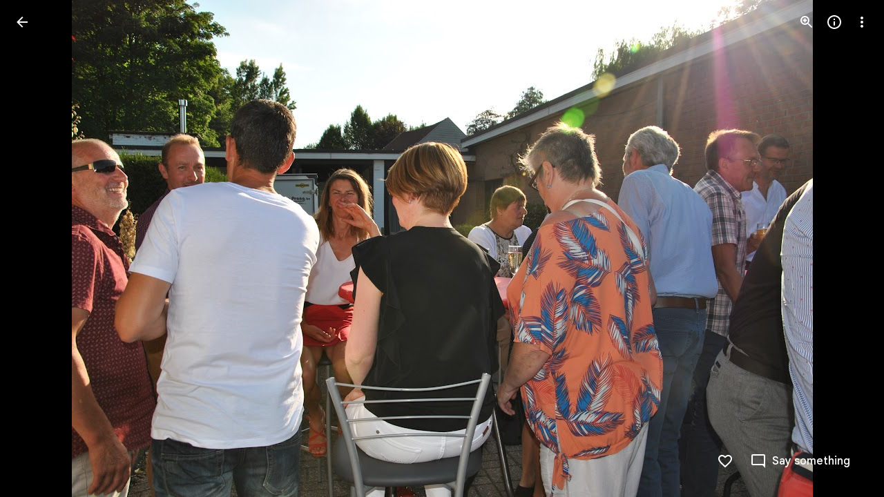

--- FILE ---
content_type: text/html; charset=utf-8
request_url: https://photos.google.com/_/bscframe
body_size: -1512
content:
<!DOCTYPE html>

--- FILE ---
content_type: text/javascript; charset=UTF-8
request_url: https://photos.google.com/_/scs/social-static/_/js/k=boq.PhotosUi.en_US.ZE5vg5l2Ulk.2019.O/ck=boq.PhotosUi.D7iIPQvEmKQ.L.B1.O/am=AAAAiDWAGZjNJf5zAQBBxvcdF9A_nhbCDRoZXjB8sxE/d=1/exm=A7fCU,Ahp3ie,B7iQrb,BTP52d,BVgquf,DgRu0d,E2VjNc,EAvPLb,EFQ78c,IXJ14b,IZT63,Ihy5De,IoAGb,JNoxi,KUM7Z,Kl6Zic,L1AAkb,LEikZe,Lcfkne,LuJzrb,LvGhrf,MI6k7c,MpJwZc,NwH0H,O1Gjze,O6y8ed,OTA3Ae,PIVayb,PrPYRd,QIhFr,RMhBfe,RqjULd,RyvaUb,SdcwHb,SpsfSb,UBtLbd,UUJqVe,Uas9Hd,Ulmmrd,V3dDOb,WO9ee,Wp0seb,XGBxGe,XVMNvd,XqvODd,YYmHzb,Z15FGf,ZDZcre,Zjf9Mc,ZwDk9d,_b,_tp,aW3pY,ag510,byfTOb,ctK1vf,e5qFLc,ebZ3mb,fBsFbd,gI0Uxb,gJzDyc,gychg,hKSk3e,hc6Ubd,hdW3jf,iH3IVc,ig9vTc,j85GYd,kjKdXe,l5KCsc,lXKNFb,lYp0Je,lazG7b,lfpdyf,lsjVmc,lwddkf,m9oV,mI3LFb,mSX26d,mdR7q,mzzZzc,n73qwf,nbAYS,o3R5Zb,opk1D,p0FwGc,p3hmRc,p9Imqf,pNBFbe,pjICDe,pw70Gc,qTnoBf,rCcCxc,rgKQFc,suMGRe,w9hDv,ws9Tlc,xKVq6d,xQtZb,xRgLuc,xUdipf,zbML3c,zeQjRb,zr1jrb/excm=_b,_tp,sharedphoto/ed=1/br=1/wt=2/ujg=1/rs=AGLTcCPyvlWW5qAqHK3cubQA8VbNxiyJkw/ee=EVNhjf:pw70Gc;EmZ2Bf:zr1jrb;F2qVr:YClzRc;JsbNhc:Xd8iUd;K5nYTd:ZDZcre;LBgRLc:SdcwHb;Me32dd:MEeYgc;MvK0qf:ACRZh;NJ1rfe:qTnoBf;NPKaK:SdcwHb;NSEoX:lazG7b;O8Cmgf:XOYapd;Pjplud:EEDORb;QGR0gd:Mlhmy;SNUn3:ZwDk9d;ScI3Yc:e7Hzgb;Uvc8o:VDovNc;YIZmRd:A1yn5d;Zk62nb:E1UXVb;a56pNe:JEfCwb;cEt90b:ws9Tlc;dIoSBb:SpsfSb;dowIGb:ebZ3mb;eBAeSb:zbML3c;gty1Xc:suMGRe;iFQyKf:QIhFr;lOO0Vd:OTA3Ae;oGtAuc:sOXFj;pXdRYb:p0FwGc;qafBPd:yDVVkb;qddgKe:xQtZb;wR5FRb:rgKQFc;xqZiqf:wmnU7d;yxTchf:KUM7Z;zxnPse:GkRiKb/dti=1/m=P6sQOc?wli=PhotosUi.amdxnZmQF_E.createPhotosEditorPrimaryModuleNoSimd.O%3A%3BPhotosUi.i8ctMjkBbok.createPhotosEditorPrimaryModuleSimd.O%3A%3BPhotosUi.x42WIn9gr-4.skottieWasm.O%3A%3BPhotosUi._m11mKmFh7Y.twixWasm.O%3A%3B
body_size: -199
content:
"use strict";this.default_PhotosUi=this.default_PhotosUi||{};(function(_){var window=this;
try{
_.n("P6sQOc");
var VHb=function(a){const b={};_.Ea(a.oa(),e=>{b[e]=!0});const c=a.ma(),d=a.na();return new UHb(a.ka(),_.Up(c.getSeconds())*1E3,a.ha(),_.Up(d.getSeconds())*1E3,b)},WHb=function(a){return Math.random()*Math.min(a.oa*Math.pow(a.na,a.ha),a.Aa)},UHb=class{constructor(a,b,c,d,e){this.ma=a;this.oa=b;this.na=c;this.Aa=d;this.Da=e;this.ha=0;this.ka=WHb(this)}UC(a){return this.ha>=this.ma?!1:a!=null?!!this.Da[a]:!0}};var XHb=function(a,b,c,d){return c.then(e=>e,e=>{if(e instanceof _.af){if(!e.status||!d.UC(e.status.Dh()))throw e;}else if("function"==typeof _.pq&&e instanceof _.pq&&e.ha!==103&&e.ha!==7)throw e;return _.Xe(d.ka).then(()=>{if(!d.UC())throw Error("Td`"+d.ma);++d.ha;d.ka=WHb(d);b=_.ck(b,_.Wpa,d.ha);return XHb(a,b,a.fetch(b),d)})})};
_.Mq(class{constructor(){this.ka=_.ke(_.SHb);this.ma=_.ke(_.THb);const a=_.ke(_.RHb);this.fetch=a.fetch.bind(a)}ha(a,b){if(this.ma.getType(a.Af())!==1)return _.zk(a);var c=this.ka.Zga;return(c=c?VHb(c):null)&&c.UC()?_.kGa(a,XHb(this,a,b,c)):_.zk(a)}},_.Kdb);
_.r();
}catch(e){_._DumpException(e)}
}).call(this,this.default_PhotosUi);
// Google Inc.


--- FILE ---
content_type: text/javascript; charset=UTF-8
request_url: https://photos.google.com/_/scs/social-static/_/js/k=boq.PhotosUi.en_US.ZE5vg5l2Ulk.2019.O/ck=boq.PhotosUi.D7iIPQvEmKQ.L.B1.O/am=AAAAiDWAGZjNJf5zAQBBxvcdF9A_nhbCDRoZXjB8sxE/d=1/exm=A7fCU,Ahp3ie,B7iQrb,BTP52d,BVgquf,DgRu0d,E2VjNc,EAvPLb,EFQ78c,IXJ14b,IZT63,Ihy5De,IoAGb,JNoxi,KUM7Z,Kl6Zic,L1AAkb,LEikZe,Lcfkne,LhnIsc,LuJzrb,LvGhrf,MI6k7c,MpJwZc,NCfd3d,NwH0H,O1Gjze,O6y8ed,OTA3Ae,P6sQOc,PIVayb,PrPYRd,QIhFr,RMhBfe,RqjULd,RyvaUb,SdcwHb,SpsfSb,UBtLbd,UUJqVe,Uas9Hd,Ulmmrd,V3dDOb,WO9ee,Wp0seb,XGBxGe,XVMNvd,XqvODd,YYmHzb,Z15FGf,ZDZcre,Zjf9Mc,ZwDk9d,_b,_tp,aW3pY,ag510,b7RkI,byfTOb,ctK1vf,e5qFLc,eT0are,ebZ3mb,fBsFbd,gI0Uxb,gJzDyc,gychg,hKSk3e,hc6Ubd,hdW3jf,iH3IVc,ig9vTc,j85GYd,jmpo2c,k0FtEb,kjKdXe,l5KCsc,lXKNFb,lYp0Je,lazG7b,lfpdyf,lsjVmc,lwddkf,m9oV,mI3LFb,mSX26d,mdR7q,mzzZzc,n73qwf,nbAYS,o3R5Zb,odxaDd,opk1D,p0FwGc,p3hmRc,p9Imqf,pNBFbe,pjICDe,pw70Gc,q0xTif,qTnoBf,rCcCxc,rgKQFc,sOXFj,saA6te,suMGRe,w9hDv,ws9Tlc,xKVq6d,xQtZb,xRgLuc,xUdipf,zbML3c,zeQjRb,zr1jrb/excm=_b,_tp,sharedphoto/ed=1/br=1/wt=2/ujg=1/rs=AGLTcCPyvlWW5qAqHK3cubQA8VbNxiyJkw/ee=EVNhjf:pw70Gc;EmZ2Bf:zr1jrb;F2qVr:YClzRc;JsbNhc:Xd8iUd;K5nYTd:ZDZcre;LBgRLc:SdcwHb;Me32dd:MEeYgc;MvK0qf:ACRZh;NJ1rfe:qTnoBf;NPKaK:SdcwHb;NSEoX:lazG7b;O8Cmgf:XOYapd;Pjplud:EEDORb;QGR0gd:Mlhmy;SNUn3:ZwDk9d;ScI3Yc:e7Hzgb;Uvc8o:VDovNc;YIZmRd:A1yn5d;Zk62nb:E1UXVb;a56pNe:JEfCwb;cEt90b:ws9Tlc;dIoSBb:SpsfSb;dowIGb:ebZ3mb;eBAeSb:zbML3c;gty1Xc:suMGRe;iFQyKf:QIhFr;lOO0Vd:OTA3Ae;oGtAuc:sOXFj;pXdRYb:p0FwGc;qafBPd:yDVVkb;qddgKe:xQtZb;wR5FRb:rgKQFc;xqZiqf:wmnU7d;yxTchf:KUM7Z;zxnPse:GkRiKb/dti=1/m=lWpni?wli=PhotosUi.amdxnZmQF_E.createPhotosEditorPrimaryModuleNoSimd.O%3A%3BPhotosUi.i8ctMjkBbok.createPhotosEditorPrimaryModuleSimd.O%3A%3BPhotosUi.x42WIn9gr-4.skottieWasm.O%3A%3BPhotosUi._m11mKmFh7Y.twixWasm.O%3A%3B
body_size: 1242
content:
"use strict";this.default_PhotosUi=this.default_PhotosUi||{};(function(_){var window=this;
try{
_.n("lWpni");
var CBf,R5;CBf=function(a){return new Promise(b=>{const c=_.kl("SCRIPT");_.pga(c,_.R_b(a));(_.cl("HEAD")[0]||document.documentElement).appendChild(c);_.ml(c);b()})};_.mR=class extends _.v{constructor(a){super(a)}ha(){return _.ri(this,6)}};R5=class extends _.v{constructor(a){super(a,0,R5.Ge)}};R5.Ge="bfkj";var DBf=function(a,b){_.Bi(a,4,b)},EBf=class extends _.v{constructor(a){super(a)}getType(){return _.mi(this,8)}lc(a){return _.Ni(this,8,a)}Xc(){return _.gi(this,8)}getResponse(){return _.D(this,1)}};var FBf=class extends _.v{constructor(a){super(a)}};var HBf,LBf,NBf,S5,QBf,RBf,GBf,SBf,UBf,TBf,VBf,KBf,PBf,MBf,OBf;HBf=function(a,b){return new GBf(a,b)};_.IBf=function(){return!0};_.JBf=function(){return()=>Promise.reject()};LBf=function(a,b=0){a.state=new KBf(a,b)};
NBf=function(a,b,c=Date.now(),d=-1){if(_.IBf()){var e;a.ha=(e=_.D(b,3))!=null?e:"";var f;a.ma=(f=_.D(b,8))!=null?f:"";if(_.Ui(b,1)){try{let g;const k=(g=_.D(b,1))!=null?g:"",l=_.JBf(a.config,k);a.state=new MBf(a,l)}catch(g){S5(a,7,c,d);return}a.ka=Date.now()-c;a.Vv=d}else S5(a,6,c,d)}else a.ha="",S5(a,4,c,d)};S5=function(a,b,c,d){a.state=new OBf(a,b);a.ka=Date.now()-c;a.Vv=d};
QBf=function(a,b,c=Date.now(),d=-1){try{var e;if(!(e=!_.IBf())){let f;const g=(f=_.D(b,3))!=null?f:"";e=g===""?!0:g!==a.ha}e&&(_.Hh(b,_.mR,6)||_.Hh(b,_.kH,9))?a.state=new PBf(a,{hL:c,Vv:d},b):NBf(a,b,c,d)}catch(f){a.ha="",S5(a,5,c,d)}};RBf=function(a){const b=new EBf;a.ka>=0&&(_.Bi(b,5,a.ka),a.ka=-1);a.Vv>=0&&(_.Bi(b,7,a.Vv),a.Vv=-1);a.ma&&_.E(b,9,a.ma);return b};
GBf=class{constructor(a,b){this.oa=b;this.state=new SBf(this);this.na=_.eh();this.ha="";this.Vv=this.ka=-1;this.ma="";let c;this.config=Object.freeze(Object.assign({},a,{lsa:(c=a.lsa)!=null?c:144E5}))}initialize(a){if(a){this.state=new SBf(this,a);var b;this.ma=(b=_.D(a,8))!=null?b:"";if(_.IBf()){let c;this.ha=(c=_.D(a,3))!=null?c:""}if(_.Ti(a,5)){b=Date.now();let c;a=(c=_.Up(_.ki(a,5)))!=null?c:0;if(a-72E5<b&&b<a+72E5){this.na.resolve();return}}}LBf(this,200);this.na.resolve()}run(a){return this.na.promise.then(()=>
this.state.run(a))}};SBf=class{constructor(a,b){this.service=a;this.response=b}run(a){this.response?QBf(this.service,this.response):LBf(this.service);return this.service.run(a)}};UBf=function(a,b){b.Vv<3?setTimeout(()=>{a.load(b)},200):(a.ka(b),TBf(a))};TBf=function(a){for(const b of a.pending)a.service.run(b.request).then(b.resolve);a.pending.length=0};
VBf=class{constructor(a,b,c){this.service=a;this.pending=[];setTimeout(()=>{this.load(c)},b)}run(a){return new Promise(b=>{this.pending.push({request:a,resolve:b})})}load({hL:a,Vv:b}){this.ha().then(c=>{this.hw(c,{hL:a,Vv:b})},()=>{UBf(this,{hL:a,Vv:b+1})})}hw(a,b){this.ma(a,b);TBf(this)}};
KBf=class extends VBf{constructor(a,b){super(a,b,{hL:Date.now(),Vv:0})}ha(){const a=new FBf;this.service.ma&&_.E(a,2,this.service.ma);this.service.ha&&_.E(a,1,this.service.ha);return this.service.oa(a)}ma(a,{hL:b,Vv:c}){QBf(this.service,a,b,c)}ka({hL:a,Vv:b}){S5(this.service,3,a,b)}};
PBf=class extends VBf{constructor(a,b,c){super(a,0,b);this.response=c}ha(){return _.Hh(this.response,_.mR,6)?CBf(_.z(this.response,_.mR,6)).then(()=>this.response):_.Hh(this.response,_.kH,9)?new Promise((a,b)=>{_.hI(_.jH(_.z(this.response,_.kH,9))||(0,_.eb)``,{timeout:5E3,Oza:!0}).then(()=>{a(this.response)},b)}):Promise.resolve(this.response)}ma(a,{hL:b,Vv:c}){_.IBf()?NBf(this.service,a,b,c):S5(this.service,5,b,c)}ka({hL:a,Vv:b}){S5(this.service,8,a,b)}};
MBf=class{constructor(a,b){this.service=a;this.ma=b;this.ha=Date.now()+this.service.config.lsa}run(a){const b=Date.now();if(this.ha<b)return LBf(this.service),this.service.run(a);const c=RBf(this.service);try{return this.ma(a).then(d=>{c.lc(0);_.E(c,1,d);DBf(c,Date.now()-b);return c.serialize()},()=>{c.lc(2);DBf(c,Date.now()-b);return c.serialize()})}catch(d){return c.lc(2),DBf(c,Date.now()-b),Promise.resolve(c.serialize())}}};
OBf=class{constructor(a,b){this.service=a;this.CE=b;this.ha=Date.now()+6E4}run(a){const b=Date.now();if(this.ha<b)return LBf(this.service),this.service.run(a);a=RBf(this.service);a.lc(this.CE);return Promise.resolve(a.serialize())}};var WBf=class extends _.v{constructor(a){super(a)}};WBf.prototype.Sa="fxcsAc";var XBf;XBf=async function(a,b){var c=(0,_.y)(),d=c();c=c(1);try{var e=new _.mBf,f=_.C(b,2);var g=_.E(e,1,f);const M=c(await d(a.Loa.fetch(_.ck(_.oBf.getInstance(g),_.Wj))));var k=new WBf,l=_.C(M,4);var m=_.E(k,8,l);var p=_.z(M,R5,5);var q=_.D(p,4,void 0,_.rc);var t=_.E(m,1,q);var u=_.z(M,R5,5);if(_.Hh(u,_.mR,1,_.rc)){var w=_.z(M,R5,5);var A=_.z(w,_.mR,1,_.rc);_.B(t,_.mR,6,A)}else{var F=_.z(M,R5,5);if(_.Hh(F,_.kH,2,_.rc)){var G=_.z(M,R5,5);var L=_.z(G,_.kH,2,_.rc);_.B(t,_.kH,9,L)}}return t}finally{d()}};
_.YBf=class extends _.Nq{static Ha(){return{service:{gr:_.bV,wb:_.oE}}}constructor(a){super();this.ma=!1;this.gr=a.service.gr;this.Loa=a.service.wb}zMa(){this.config={mna:"mgGpzd"}}EBa(){this.ma=!0}hda(){if(this.ha)return this.ha;if(!this.config)throw Error("Dj");const a=HBf(this.config,b=>this.ma?XBf(this,b):Promise.resolve(_.Vha(_.hf("mnsUbf"),WBf)));a.initialize(_.Vha(_.hf("mnsUbf"),WBf));return this.ha=a}};_.Lq(_.Adb,_.YBf);
_.IBf=()=>window.botguard!=null&&window.botguard.bg!=null;_.JBf=(a,b)=>{const c=new window.botguard.bg(b);return d=>new Promise(e=>{c.invoke(e,!0,Object.fromEntries([[a.mna,d]]))})};
_.r();
}catch(e){_._DumpException(e)}
}).call(this,this.default_PhotosUi);
// Google Inc.


--- FILE ---
content_type: text/javascript; charset=UTF-8
request_url: https://photos.google.com/_/scs/social-static/_/js/k=boq.PhotosUi.en_US.ZE5vg5l2Ulk.2019.O/ck=boq.PhotosUi.D7iIPQvEmKQ.L.B1.O/am=AAAAiDWAGZjNJf5zAQBBxvcdF9A_nhbCDRoZXjB8sxE/d=1/exm=A7fCU,Ahp3ie,B7iQrb,BTP52d,BVgquf,DgRu0d,E2VjNc,EAvPLb,EFQ78c,IXJ14b,IZT63,Ihy5De,IoAGb,JNoxi,KUM7Z,Kl6Zic,L1AAkb,LEikZe,Lcfkne,LhnIsc,LuJzrb,LvGhrf,MI6k7c,MpJwZc,NCfd3d,NwH0H,O1Gjze,O6y8ed,OTA3Ae,P6sQOc,PIVayb,PrPYRd,QIhFr,RMhBfe,RqjULd,RyvaUb,SdcwHb,SpsfSb,UBtLbd,UUJqVe,Uas9Hd,Ulmmrd,V3dDOb,WO9ee,Wp0seb,XGBxGe,XVMNvd,XqvODd,YYmHzb,Z15FGf,ZDZcre,Zjf9Mc,ZwDk9d,_b,_tp,aW3pY,ag510,b7RkI,byfTOb,ctK1vf,e5qFLc,eT0are,ebZ3mb,fBsFbd,gI0Uxb,gJzDyc,gychg,hKSk3e,hc6Ubd,hdW3jf,iH3IVc,ig9vTc,j85GYd,jmpo2c,k0FtEb,kjKdXe,l5KCsc,lWpni,lXKNFb,lYp0Je,lazG7b,lfpdyf,lsjVmc,lwddkf,m9oV,mI3LFb,mSX26d,mdR7q,mzzZzc,n73qwf,nbAYS,o3R5Zb,odxaDd,opk1D,p0FwGc,p3hmRc,p9Imqf,pNBFbe,pjICDe,pw70Gc,q0xTif,qTnoBf,rCcCxc,rgKQFc,sOXFj,saA6te,suMGRe,w9hDv,ws9Tlc,xKVq6d,xQtZb,xRgLuc,xUdipf,zbML3c,zeQjRb,zr1jrb/excm=_b,_tp,sharedphoto/ed=1/br=1/wt=2/ujg=1/rs=AGLTcCPyvlWW5qAqHK3cubQA8VbNxiyJkw/ee=EVNhjf:pw70Gc;EmZ2Bf:zr1jrb;F2qVr:YClzRc;JsbNhc:Xd8iUd;K5nYTd:ZDZcre;LBgRLc:SdcwHb;Me32dd:MEeYgc;MvK0qf:ACRZh;NJ1rfe:qTnoBf;NPKaK:SdcwHb;NSEoX:lazG7b;O8Cmgf:XOYapd;Pjplud:EEDORb;QGR0gd:Mlhmy;SNUn3:ZwDk9d;ScI3Yc:e7Hzgb;Uvc8o:VDovNc;YIZmRd:A1yn5d;Zk62nb:E1UXVb;a56pNe:JEfCwb;cEt90b:ws9Tlc;dIoSBb:SpsfSb;dowIGb:ebZ3mb;eBAeSb:zbML3c;gty1Xc:suMGRe;iFQyKf:QIhFr;lOO0Vd:OTA3Ae;oGtAuc:sOXFj;pXdRYb:p0FwGc;qafBPd:yDVVkb;qddgKe:xQtZb;wR5FRb:rgKQFc;xqZiqf:wmnU7d;yxTchf:KUM7Z;zxnPse:GkRiKb/dti=1/m=cRSdI,EKHvcb,bbreQc,EcW08c,rvSjKc,O626Fe,iV3GJd,baFRdd,nes28b,lZSgPb,qUYJve,ZvHseb?wli=PhotosUi.amdxnZmQF_E.createPhotosEditorPrimaryModuleNoSimd.O%3A%3BPhotosUi.i8ctMjkBbok.createPhotosEditorPrimaryModuleSimd.O%3A%3BPhotosUi.x42WIn9gr-4.skottieWasm.O%3A%3BPhotosUi._m11mKmFh7Y.twixWasm.O%3A%3B
body_size: 23441
content:
"use strict";_F_installCss(".Ki7pib{--pjsEwc:344px}.Ki7pib .qRUolc{color:var(--gm3-sys-color-on-background,#1f1f1f);font-family:Google Sans Text,Google Sans,Roboto,Arial,sans-serif;line-height:1.5rem;font-size:1rem;letter-spacing:0em;font-weight:500}.ovCxec .iLxLMc{padding-bottom:0}.s4MBmb{color:var(--gm3-sys-color-on-surface-variant,#444746);margin:16px;font-family:Google Sans Text,Google Sans,Roboto,Arial,sans-serif;line-height:1rem;font-size:0.75rem;letter-spacing:0.0083333333em;font-weight:500}.Iod4ne.JPdR6b .JAPqpe{min-width:280px}.Iod4ne .uyYuVb{white-space:normal}.jtrG1c.z80M1 .oJeWuf{height:100%;line-height:normal;padding:14px 0}.jtrG1c.z80M1 .PCdOIb.Ce1Y1c{height:100%}.tLzDL{padding-right:24px}.qruEEc{color:var(--gm3-sys-color-on-surface-variant,#444746)}.TbGqX .J9fJmf{padding:8px}.Ju9R8e{color:var(--gm3-sys-color-primary,#0b57d0)}.TbGqX .OewVi{border-bottom:1px solid var(--gm3-sys-color-outline-variant,#c4c7c5);border-top:1px solid var(--gm3-sys-color-outline-variant,#c4c7c5);margin-bottom:8px;padding:0}.v6tWmd{font-family:Google Sans Text,Google Sans,Roboto,Arial,sans-serif;line-height:1.5rem;font-size:1rem;letter-spacing:0em;font-weight:400;color:var(--gm3-sys-color-on-surface-variant,#444746)}@media screen and (max-width:840px){.s4MBmb{padding-left:12px}}.Mcdzt{display:inline}.Wvu7of{display:block}.rxangc{display:inline-flex;margin-left:8px;position:relative}.rxangc .m6aMje{margin-left:0}.FieOkb,.Q9TpRb{margin-right:16px;display:block}.Q9TpRb{margin:-6px 16px -6px 0;display:none}.rxangc .gwiDS,.rxangc.Jj6Lae .iQFN8c{height:0;opacity:0;transition:none;visibility:hidden;width:0}.NRwAdf{transform:rotate(180deg)}.NRwAdf,.rxangc .NRwAdf{fill:var(--gm3-sys-color-primary,#0b57d0)}.wMNaab,.rxangc .wMNaab{--gm3-list-list-item-leading-icon-color:var(--gm3-sys-color-primary,#0b57d0);--gm3-list-list-item-hover-leading-icon-icon-color:var(--gm3-sys-color-primary,#0b57d0);--gm3-list-list-item-control-selected-hover-leading-icon-color:var(--gm3-sys-color-primary,#0b57d0);--gm3-list-list-item-control-selected-leading-icon-color:var(--gm3-sys-color-primary,#0b57d0);--gm3-list-list-item-fallback-selection-end-margin:0}.gwiDS,.rxangc .gwiDS{fill:var(--gm3-sys-color-error,#b3261e)}.wSKJFc,.rxangc .wSKJFc{--gm3-list-list-item-leading-icon-color:var(--gm3-sys-color-error,#b3261e);--gm3-list-list-item-hover-leading-icon-icon-color:var(--gm3-sys-color-error,#b3261e);--gm3-list-list-item-control-selected-hover-leading-icon-color:var(--gm3-sys-color-error,#b3261e);--gm3-list-list-item-control-selected-leading-icon-color:var(--gm3-sys-color-error,#b3261e);--gm3-list-list-item-fallback-selection-end-margin:0}.bIgay,.rxangc .bIgay{fill:var(--gm3-sys-color-tertiary,#146c2e)}.O91abb,.rxangc .O91abb{--gm3-list-list-item-leading-icon-color:var(--gm3-sys-color-tertiary,#146c2e);--gm3-list-list-item-hover-leading-icon-icon-color:var(--gm3-sys-color-tertiary,#146c2e);--gm3-list-list-item-control-selected-hover-leading-icon-color:var(--gm3-sys-color-tertiary,#146c2e);--gm3-list-list-item-control-selected-leading-icon-color:var(--gm3-sys-color-tertiary,#146c2e);--gm3-list-list-item-fallback-selection-end-margin:0}.iQFN8c,.rxangc.Jj6Lae .gwiDS{display:inline-block;height:auto;opacity:1;transition:opacity .15s linear;visibility:visible;width:auto}@media screen and (max-width:599px){.Q9TpRb{display:block}.FieOkb{display:none}}.slH9Vc{display:inline-block}.ML2vC{display:none}.WNmljc{display:inline-block}.Ctc9qb,.dxu8bd{align-items:center;display:flex}.dxu8bd{justify-content:center;min-width:56px}.eTD35e{flex-grow:1;min-width:0}.Ctc9qb.oS5wYd .g5m1dc{color:var(--gm3-sys-color-primary,#0b57d0)}.Ctc9qb.Jj6Lae .g5m1dc{color:var(--gm3-sys-color-error,#b3261e)}.Ctc9qb.mFbHDf .g5m1dc{color:var(--gm3-sys-color-on-surface-variant,#444746)}.Ctc9qb.BcOib .g5m1dc{color:var(--gm3-sys-color-tertiary,#146c2e)}@media screen and (max-width:1007px){.ML2vC{align-items:center;display:flex;justify-content:center}.ML2vC .Lw7GHd{display:flex}}.Q9TpRb{margin:0 16px 0 0}.i8Rjv{max-width:412px}.B0CDTe{height:1px;background-color:var(--gm3-sys-color-outline-variant,#c4c7c5);margin:0 -24px}.K3sLl .B0CDTe:first-of-type{display:none}.fJGZwf{padding:16px 0}.zQToxf{display:flex;flex-direction:column;justify-content:center;-webkit-padding-start:8px;padding-inline-start:8px}.biZ7pd{align-self:center}.v6bzYe{font-family:Google Sans Text,Google Sans,Roboto,Arial,sans-serif;line-height:1.5rem;font-size:1rem;letter-spacing:0em;font-weight:400;margin:0}.r7Z0Fd{font-family:Google Sans Text,Google Sans,Roboto,Arial,sans-serif;line-height:1rem;font-size:0.75rem;letter-spacing:0.0083333333em;font-weight:400;color:var(--gm3-sys-color-on-surface-variant,#444746);margin:0}.jJlck{font-family:Google Sans Text,Google Sans,Roboto,Arial,sans-serif;line-height:1rem;font-size:0.75rem;letter-spacing:0.0083333333em;font-weight:400;color:var(--gm3-sys-color-primary,#0b57d0);text-decoration:underline}.CrOWR{align-items:center;padding:16px 0 16px 4px}.NtUq6e{font-family:Google Sans Text,Google Sans,Roboto,Arial,sans-serif;line-height:1.25rem;font-size:0.875rem;letter-spacing:0em;font-weight:400;color:var(--gm3-sys-color-on-surface-variant,#444746);margin:0}.thHzkf{overflow-y:auto}.A9Uzve{--Tlqqfc:320px;--pjsEwc:min(320px,100vw)}@media screen and (max-width:599px){.A9Uzve{--Tlqqfc:260px;--pjsEwc:min(260px,100vw)}}.KefOhc{border-bottom:10px solid var(--gm3-sys-color-surface,#fff);border-left:10px solid transparent;border-right:10px solid transparent;border-top:10px solid transparent;height:0;position:absolute;right:22px;top:-20px;transition:opacity linear .15s;width:0}.lQCeof{--QtLBTb:24px}.LB4Y1{border-bottom:10px solid color-mix(in srgb,var(--gm3-sys-color-surface-tint,#6991d6) 11%,transparent);border-left:10px solid transparent;border-right:10px solid transparent;border-top:10px solid transparent;height:0;position:absolute;right:22px;top:-20px;transition:opacity linear .15s;width:0}.x1LMef{font-family:Google Sans Text,Google Sans,Roboto,Arial,sans-serif;line-height:1.5rem;font-size:1rem;letter-spacing:0em;font-weight:400;color:var(--gm3-sys-color-on-surface-variant,#444746);line-height:24px}.A9Uzve .dBDp5{line-height:24px}.oEOLpc .dBDp5{padding-bottom:0}.iJgX3b{background-image:var(--pgc-asset-edu-delete);background-size:cover;height:256px;margin:-32px -24px 0;width:384px}@media only screen and (max-height:640px){.iJgX3b{display:none}}.x1vyqd,.tLNx2{width:336px}@media screen and (max-width:599px){.iJgX3b{width:320px;height:200px}.x1vyqd,.tLNx2{width:272px}}.x1vyqd{color:var(--gm3-sys-color-on-background,#1f1f1f);margin-bottom:20px;font-family:Google Sans,Roboto,Arial,sans-serif;line-height:1.75rem;font-size:1.375rem;letter-spacing:0em;font-weight:400}.tLNx2{color:var(--gm3-sys-color-on-surface,#1f1f1f);margin-bottom:16px;font-family:Google Sans Text,Google Sans,Roboto,Arial,sans-serif;line-height:1.25rem;font-size:0.875rem;letter-spacing:0em;font-weight:400}.wgesBd{color:var(--gm3-sys-color-on-surface-variant,#444746);text-decoration:underline;display:inline-block;margin-top:0}sentinel{}");
this.default_PhotosUi=this.default_PhotosUi||{};(function(_){var window=this;
try{
_.VQa=_.x("cRSdI",[]);
_.n("cRSdI");
_.R(_.VQa,class extends _.Q{static Ha(){return{}}kh(a,b){this.Ma("UMAzcc").Db("eO2Zfd",!!b.QI);return _.Te(_.PM(()=>{}))}});



_.r();
_.geb=_.x("EKHvcb",[_.ot]);_.Rd(_.geb);
_.n("EKHvcb");
var Unc=class extends _.xM{constructor(){super();this.oe=_.ke(_.kr);this.link=this.va().find("A").kd(0);var a=this.va().el(),b=this.ah.bind(this);a.__soy_skip_handler=b}ld(){}Na(a){_.ve(this.link.Ab(),a)}ha(a){_.zn([(0,_.xn)`target`],this.link.Ab(),"target",a)}na(a){if(a.type==="keydown"&&a.event.key==="Enter")return!1;super.na(a);return!0}Ja(a){this.Ki?(this.Ag()&&this.link.el().matches(":focus-visible")&&this.Ch(2),this.trigger("AHmuwe")):super.Ja(a)}getLabel(){return this.Vb("V67aGc").Sc()}setLabel(){}zf(){let a;
return(a=this.Vb("hSRGPd").Lb("aria-label"))!=null?a:null}ah(a,b){b.zf()!==this.va().Lb("aria-label")&&_.zn([(0,_.xn)`aria-`],this.link.Ab(),"aria-label",b.zf());var c;const d=(c=b.data.vd)!=null?c:null;d!==this.link.Lb("href")&&(d!==null?this.Na(d.toString()):this.link.ud("href"));var e;c=(e=b.data.Ue)!=null?e:null;c!==this.link.Lb("target")&&(c!==null?this.ha(c):this.link.ud("target"));e=this.Ma("S5tZuc").children();!e.size()||e.size()>1||this.oe.Xn(e.el(),b.data.icon);_.wM(this,a.data.Ga,b.data.Ga);
a=(a=b.ki())?a.toString():"";_.EE(this.va(),a);return!0}};Unc.prototype.$wa$S1wTJc=function(){return this.zf};Unc.prototype.$wa$SQpL2c=function(){return this.getLabel};Unc.prototype.$wa$h06R8=function(){return this.Ja};Unc.prototype.$wa$h5M12e=function(){return this.na};_.pu(Unc,_.geb);
_.r();
_.i9a=_.x("EcW08c",[_.Os]);
_.n("EcW08c");
var D9b;D9b=function(a){if(a=a.split(";")[1])return[a.trim()]};
_.WJ=class extends _.GF{constructor(){super();this.bt=this.va().Wb("B6Vhqe")?null:this.va().Wb("N2RpBe");this.Ja=!this.bt;this.Ra=_.We(this.getData("toggles"),!0);this.ha=!1;this.ka=_.wg(this.getData("checkedVeid"));this.mb=_.wg(this.getData("uncheckedVeid"))}Eb(a){a.data.name==="class"&&(this.bt=this.va().Wb("B6Vhqe")?null:this.va().Wb("N2RpBe"),this.Ja=!this.bt)}uf(){return!!this.bt}Rb(){return this.bt}Wl(){return this.bt===null}yb(){this.bt=!this.bt;this.Aa()}Og(a){this.bt=a===null?null:!!a;this.Aa()}Nb(){return this.Ra}De(){this.na()&&
(this.ha=!0,this.rk(!0),_.rk(this.Pb,300,this),this.Ra&&(this.Ja=!this.bt))}qe(a){this.oa&&(this.rk(!1),a||_.DOb.has(this.jd)&&!_.DOb.get(this.jd).RD.Lw&&this.uf()||(this.Ra&&this.yb(),this.trigger("JIbuQc",this.uf()),a=this.va().el(),this.bt&&this.ka?_.FH(a,parseInt(this.ka.split(";")[0].trim(),10),["JIbuQc"],D9b(this.ka)):!this.bt&&this.mb&&_.FH(a,parseInt(this.mb.split(";")[0].trim(),10),["JIbuQc"],D9b(this.mb))))}Xa(){this.rk(!0)}Ya(){this.rk(!1)}ue(){return!0}Pb(){this.ha=!1;this.Aa()}Ea(){const a=
this.va();a.Db("u3bW4e",this.ti()&&!this.oa);a.Db("qs41qe",this.oa||this.ha);a.Db("i9xfbb",this.Ja);a.Db("N2RpBe",!!this.bt);a.Db("B6Vhqe",this.bt===null);this.jd=="radio"&&(this.na()||a.ud("tabindex"));a.Sb("aria-checked",this.bt===null?"mixed":this.bt.toString());this.getLabel().Db("N2RpBe",!!this.bt)}kc(){return!1}};_.WJ.prototype.$wa$Iuc8x=function(){return this.kc};_.WJ.prototype.$wa$Mlp4Hf=function(){return this.Ea};_.WJ.prototype.$wa$I481le=function(){return this.ue};
_.WJ.prototype.$wa$mQiROb=function(){return this.Ya};_.WJ.prototype.$wa$BIGU4d=function(){return this.Xa};_.WJ.prototype.$wa$jz8gV=function(){return this.De};_.WJ.prototype.$wa$IS8HFf=function(){return this.Nb};_.WJ.prototype.$wa$BQ7HLd=function(){return this.yb};_.WJ.prototype.$wa$B6Vhqe=function(){return this.Wl};_.WJ.prototype.$wa$hAg8Ad=function(){return this.Rb};_.WJ.prototype.$wa$N2RpBe=function(){return this.uf};_.WJ.prototype.$wa$dyRcpb=function(){return this.Eb};_.R(_.i9a,_.WJ);
_.r();
_.i6a=_.x("bbreQc",[_.Fk,_.Em,_.Pl]);
_.n("bbreQc");
var JVg=class extends _.Q{static Ha(){return{Qa:{soy:_.Dr},model:{Zc:_.x9},service:{selection:_.NS}}}constructor(a){super();this.soy=a.Qa.soy;this.Fb=a.model.Zc;this.ha=a.service.selection;this.na=_.T(_.U().Ia(()=>{const b=this.isSelected();let c=_.fPg;b&&(c=_.ePg);const d=this.Ma("cy6CSe").Sb("jslog",this.soy.renderText(_.dPg,{uf:b}));_.EH(d.el());_.uu(this,"cy6CSe").then(e=>{e.Og(b);e.va().focus()});this.soy.Yd(this.Ma("l0ZStb").el(),c)}))}dm(){_.ES(this.ha,_.GS([this.Fb.Ta()]));this.ka()}isSelected(){const a=
this.Fb.Ta();return _.MS(this.ha,a)===1||_.MS(this.ha,a)===2}ka(){this.na()}};JVg.prototype.$wa$Hu4Tjd=function(){return this.ka};JVg.prototype.$wa$KamsZ=function(){return this.dm};_.R(_.i6a,JVg);



_.r();
_.n("nISjee");
_.tBc=async function(a){var b=(0,_.y)(),c=b();b=b(1);try{return a.ha||(a.ha=b(await c(_.ue(a,{service:{INa:_.Et}}))).service.INa),a.ha}finally{c()}};_.uBc=function(a,b,c,d){return _.tBc(a).then(e=>e.Ea(b,c,d))};_.JP=function(a,b,c,d){return _.tBc(a).then(e=>e.Da(b,c,d))};_.vBc=function(a){return _.tBc(a).then(b=>b.ha(0))};_.KP=class extends _.Nq{static Ha(){return{}}constructor(){super();this.ha=null}async ma(){return Promise.resolve(0)}async ka(){return Promise.resolve(0)}};_.Lq(_.Zr,_.KP);
_.KP.prototype.ma=async function(a){var b=(0,_.y)(),c=b();b=b(1);try{return b(await c(_.tBc(this))).oa(a)}finally{c()}};_.KP.prototype.ka=async function(a){var b=(0,_.y)(),c=b();b=b(1);try{return b(await c(_.tBc(this))).Aa(a)}finally{c()}};
_.r();
_.n("rG9Wg");
_.T9=class extends _.Q{static Ha(){return{model:{Zc:_.x9}}}constructor(a){super();this.Fb=a.model.Zc;this.Fb.listen("NQWhCb",this.ha,this)}ha(){this.oa()}oa(){this.Aa().then(a=>{(new _.KM(this.va())).Db("eLNT1d",!a)})}Aa(){return this.Fb.ef().then(a=>_.If([a.ha(),a.ma(),a.Na()])).then(([a,b,c])=>{a=_.wb(a.map(d=>d.ha()));return!c&&this.ka()in a&&(!b||b.Zu()===1)})}};_.T9.prototype.$wa$LneM9c=function(){return this.Aa};_.T9.prototype.$wa$vALzvc=function(){return this.oa};
_.T9.prototype.$wa$Kb0Iic=function(){return this.ha};
_.r();
_.jpc=function(a,b){return(0,_.H)('<img src="'+_.K(_.Vo(a))+'"'+_.Ro(_.Ckb(void 0,b))+">")};var kpc={Kx:"hkzgjb",open:"FNFY6c",Jo:"h6bkve",uV:"n2qMc",OH:"ynQzTe",rr:"e204de"};_.mN=function(a,b,c,d,e,f,g){c=c===void 0?0:c;var k=d===void 0?1:d;d=_.P();b=b?""+b:"Loading...";var l="tJ1Uyf"+(e?" "+e:"");c=c===void 0?0:c;k=k===void 0?1:k;e=_.P();var m={jscontroller:"oJz28e",m_:[_.Rw("transitionend",kpc.rr)],km:_.Yo(["ErQSec-qNpTzb-MkD1Ye",l]),yfa:_.Yo(["ErQSec-qNpTzb-P1ekSe",f&&_.Yo(["ErQSec-qNpTzb-P1ekSe-OWXEXe-A9y3zc","ErQSec-qNpTzb-P1ekSe-OWXEXe-OiiCO-IhfUye"]),g&&_.Yo(["ErQSec-qNpTzb-P1ekSe-OWXEXe-xTMeO","ErQSec-qNpTzb-P1ekSe-OWXEXe-xTMeO-OiiCO-Xhs9z"])]),Xja:f?"ErQSec-qNpTzb-BEcm3d-LK5yu":
"ErQSec-qNpTzb-oLOYtf-uDEFge",dda:"ErQSec-qNpTzb-OcUoKf-LK5yu",Yja:f?"ErQSec-qNpTzb-oLOYtf-uDEFge":"ErQSec-qNpTzb-BEcm3d",eda:"ErQSec-qNpTzb-OcUoKf-qwU8Me",Zja:f?"ErQSec-qNpTzb-BEcm3d-qwU8Me":"ErQSec-qNpTzb-ajuXxc-ZMv3u",Saa:"ErQSec-qNpTzb-ajuXxc-RxYbNe",eja:"ErQSec-qNpTzb-Ejc3of-uDEFge",ariaLabel:b,Xr:c,iK:k,jsname:a,attributes:void 0,Ga:l,Wl:f,Tk:g,id:void 0},p=m.jscontroller,q=m.m_;const t=m.km,u=m.yfa;var w=m.Xja;c=m.Yja;a=m.Zja;f=m.eja;const A=m.ariaLabel;g=m.Xr;const F=g===void 0?0:g;g=m.iK;
k=g===void 0?1:g;g=m.Saa;const G=m.dda;l=m.eda;b=m.k_;const L=b===void 0?!1:b,M=m.jsname,S=m.attributes;b=m.Wl;const Z=m.Tk,V=m.id;m=m.hd;p="<div"+(V!=null?' id="'+_.K(V)+'"':"")+' jscontroller="'+_.K(p)+'" class="'+_.K(t)+'" data-progressvalue="'+_.K(F)+'" data-buffervalue="'+_.K(k)+'"'+(Z?" aria-hidden='true'":"")+((M||null)!=null?' jsname="'+_.K(M||null)+'"':"")+' jsaction="'+_.K(_.Sw(q))+'"'+(m!=null?" ssk='"+_.K(_.Bo("avt5jc")+m)+"'":"")+'><div class="'+_.K(u)+'" role="progressbar" aria-label="'+
_.K(A)+'" jsname="'+_.K("LbNpof")+'"'+(b?"":' aria-valuenow="'+_.K(F)+'" aria-valuemin="0" aria-valuemax="1"')+_.Ro(_.Qo(S!=null?S:""))+">";q="min-width: "+_.Wo(F*100)+"%";q=(0,_.Ao)(q);L?p+='<svg class="'+_.K(w)+'" xmlns="http://www.w3.org/2000/svg" jsname="'+_.K("XCKw4c")+'"><path jsname="'+_.K("y0XNmc")+'" d=""/></svg><svg class="'+_.K(c)+'" xmlns="http://www.w3.org/2000/svg" jsname="'+_.K("NIZIe")+'"><path jsname="'+_.K("CoUZKc")+'" d=""/></svg><svg class="'+_.K(a)+'" xmlns="http://www.w3.org/2000/svg" jsname="'+
_.K("SBP9")+'"><path jsname="'+_.K("rXt3nb")+'" d=""/></svg>':(p+='<div class="'+_.K(w)+'" style="'+_.K(_.Wo(b?"":q))+'" jsname="'+_.K("XCKw4c")+'"></div>',w="flex-grow: "+_.Wo(F===0?"0":"1"),w=(0,_.Ao)(w),p+='<div class="'+_.K(G)+'" style="'+_.K(_.Wo(b?"":w))+'" jsname="'+_.K("IGn7me")+'"></div><div class="'+_.K(c)+'" jsname="'+_.K("NIZIe")+'"></div>',c="display: "+_.Wo(F===0&&k===0||k===1?"none":"block"),c=(0,_.Ao)(c),p+='<div class="'+_.K(l)+'" style="'+_.K(_.Wo(b?"":c))+'" jsname="'+_.K("YUkMeb")+
'"></div>',c="width: "+_.Wo((1-k)*100)+"%",c=(0,_.Ao)(c),p+='<div class="'+_.K(a)+'" style="'+_.K(_.Wo(b?"":c))+'" jsname="'+_.K("SBP9")+'"><div class="'+_.K(g)+'"></div></div>');p+='<div class="'+_.K(f)+'" jsname="'+_.K("MMMbxf")+'"></div></div></div>';a=(0,_.H)(p);e=_.O(e,a);_.O(d,e);return d};_.lpc=function(a,b){a=a.title;return _.O(_.P(),_.eN({Ga:"iYFybe",title:(0,_.H)(""+_.I(a)),content:_.O(_.P(),_.mN(void 0,a,void 0,void 0,void 0,!0)),ml:!1,Ai:!1,Kn:!1,Xi:!1},b))};
_.n("SWwGXb");
var PCc,RCc;PCc=class extends _.v{constructor(a){super(a)}OO(){return _.$L(this,1)}Eg(){return _.$L(this,2)}Pn(){return _.Ec(_.Fh(this,4))}Af(){return _.ri(this,7)}};_.QCc=function(){var a=new _.uxb;return _.zi(a,1,!0)};_.NI=class extends _.ha{constructor(a,b,c){super(`Batch request contains ${a} failure(s).`);this.ha=a;this.cw=b;this.ka=c}};
RCc=function(a,b){a=a||{};a=a.title;return _.O(_.P(),_.eN({Ga:"Ki7pib",ml:!1,Ai:!1,Xi:!1,Kn:!1,title:a,content:_.O(_.P(),_.mN(void 0,void 0,void 0,void 0,void 0,!0)),transition:"wJ9K9e"},b))};var SCc;_.WP=class extends _.VH{constructor(){super(SCc.toString())}Vt(){return 7}ha(){return SCc}};SCc=_.al("Too many items in non-batchable RPC, RPC not sent.");var WCc,XCc,VCc;_.TCc=function(a,b,c,d){return a.Wa.Xb().ha().then(e=>{e=a.nb.render(b,{Uqa:c,NJ:d},e);e.show();return e.after()})};_.UCc=function(a,b){return _.TCc(a,a.ka(b),b.Xoa(),b.eF())};WCc=function(a,b){a.oa===0&&_.pH(a.La,a.Na);a.oa++;const c=b.eF(),d=b.lx().slice();return VCc(a,b,d,c,0,a.Ea())};
XCc=function(a,b,c,d,e){const f=d.cL().Af(),g=f.OO()||0,k=f.toString(),l=d.hpa()||0;d=l?Math.ceil(c/l):1;const m=b?d:0;e.then(()=>({Oha:m,Nha:0}),p=>p instanceof _.NI?(p=p.ha,{Oha:m-p,Nha:p}):{Oha:0,Nha:m}).then(({Oha:p,Nha:q})=>{var t=b?Date.now()-b:0,u=a.Xg;if(u.ha<_.xg(u.ie.get("wzt28e"),0)){var w=_.AH(12);var A=new PCc;A=_.Hi(A,1,g);A=_.Hi(A,2,c);A=_.Hi(A,3,l);t=_.Hi(A,4,t);p=_.Hi(t,5,p);q=_.Hi(p,6,q);q=_.E(q,7,k);_.B(w,PCc,11,q);_.BH(u.af,w)}})};
_.XP=function(a,b){let c,d=0,e;const f=b.Eg()||0;b.jh()?(c=a.Aa(b),d=Date.now(),e=a.Za.Ia(b.cL())):b.mqa()&&b.Kw()?(c=a.Ra(b),d=Date.now(),e=WCc(a,b)):e=_.UCc(a,b).then(()=>{throw new _.WP;},()=>{throw new _.WP;});c&&e.Yb(c);XCc(a,d,f,b,e);return e};
VCc=function(a,b,c,d,e=0,f=!1,g,k){let l=e;b.Lx(c.splice(0,d));b.cha(g);return a.Za.Ia(b.cL()).then(m=>{a.Da(m)&&l++;g=a.na(g,m);a.Ja(b,c.length);if(!a.Fa(b)&&c.length>0)return VCc(a,b,c,d,l,f,g,k);a.oa--;if(l>0)throw new _.NI(l,g,k);return g},m=>{a.Ja(b,c.length);const p=!a.Fa(b)&&c.length>0;if(!f&&p)return VCc(a,b,c,d,l+1,f,g,k?k:m);a.oa--;throw new _.NI(l+1,g,k?k:m);}).Yb(()=>{a.oa===0&&_.qH(a.La,a.Na)})};
_.YP=class extends _.Nq{static Ha(){return{service:{Ln:_.rH,dialog:_.$M,wb:_.oE,Xg:_.DH,Kb:_.cM,view:_.XD}}}constructor(a){super();this.oa=0;this.La=a.service.Ln;this.Za=a.service.wb;this.nb=a.service.dialog;this.Xg=a.service.Xg;this.hb=a.service.Kb;this.Wa=a.service.view;this.Na=b=>{this.oa>0?(b.returnValue=void 0,b=!0):b=void 0;return b}}Aa(a){const b=this.ha(a);if(!b)return null;a={message:b({Ms:a.Eg()}).toString(),duration:-1};const c=this.hb.show(a);return()=>{this.hb.hide(c)}}Ra(a){const b=
this.ma(a);if(!b)return null;const c=this.nb.render(RCc,{title:b({Ms:a.Eg()})});_.Xe(250).then(()=>c.show());return()=>c.hide()}na(a,b){return a?a:b}Da(){return!1}Ea(){return!1}ka(){}ha(){return null}ma(){return null}Ja(){}Fa(){return!1}};_.iUb(_.YP);

_.r();
_.n("Ha8fTc");
_.UP=function(a){return a.Xk.mj()};
_.VP=class{constructor(a,b){this.Xk=a;this.Ng=b}cL(){return this.Xk}jh(){const a=this.Eg(),b=this.Xoa(),c=this.eF();return!(typeof a==="number"&&(typeof b==="number"&&a<b||typeof c==="number"&&a>c))}mqa(){const a=this.Eg(),b=this.eF();return typeof a==="number"&&typeof b==="number"&&a>b}Kw(){return!1}Xoa(){const a=this.oa();return typeof a==="string"?_.Dk(this.Ng.get(a)):void 0}eF(){return this.hpa()}hpa(){const a=this.ha();return typeof a==="string"?_.Dk(this.Ng.get(a)):void 0}oa(){return null}Eg(){return null}ha(){return null}Lx(){}lx(){return[]}cha(){}};
_.r();
_.n("gSbnkd");

_.r();
_.Bt=_.x("rkrHrf",[_.Ve,_.ds]);
_.n("rkrHrf");
_.eQ=function(a,b){return _.Oi(a,1,b)};_.fQ=function(a,b){return _.E(a,3,b)};_.gQ=function(a,b){return _.E(a,2,b)};_.SDc=class extends _.v{constructor(a){super(a)}Of(){return _.z(this,_.mm,1)}};_.SDc.prototype.Sa="tZltle";
var TDc=class extends _.VP{Eg(){return _.UP(this).tA().length||null}Kw(){return!0}lx(){return _.UP(this).tA(_.FO)}Lx(a){_.eQ(_.UP(this),a)}ha(){return"wx2dGc"}},UDc=function(a,b){a=a.NJ;a=_.Y(new _.X("{UPPER_LIMIT_1,plural,=1{{UPPER_LIMIT_2} item is the most that can be saved at one time}other{{UPPER_LIMIT_2} items is the most that can be saved at one time}}"),{UPPER_LIMIT_1:a,UPPER_LIMIT_2:_.I(a)});return _.O(_.P(),_.gN({title:(0,_.H)("Can't save photos"),content:(0,_.H)(a),ju:"9840"},b))};_.hQ=class extends _.YP{static Ha(){return{service:{ie:_.Wq}}}constructor(a){super(a.ab);this.Ng=a.service.ie}wp(a){return _.XP(this,new TDc(_.T9b.getInstance(a),this.Ng))}ka(){return UDc}Da(a){return _.yi(a,3)!==2}};_.Lq(_.Bt,_.hQ);
_.r();
_.I5a=_.Ur("rG9Wg",[_.Em]);
_.g6a=_.x("WxA3af",[_.Fk,_.Bt,_.wk,_.bs,_.Zr,_.Gk,_.I5a]);
_.n("WxA3af");
var EVg,FVg;_.CVg=function(a,b){a=b.Pa;return _.Y(new _.X("{VIEWER_GENDER,select,female{Saved}male{Saved}other{Saved}}"),{VIEWER_GENDER:a})};_.DVg=function(a,b){a=b.Pa;return _.Y(new _.X("{VIEWER_GENDER,select,female{Saving...}male{Saving...}other{Saving...}}"),{VIEWER_GENDER:a})};EVg=function(a,b){a=b.Pa;return _.Y(new _.X("{VIEWER_GENDER,select,female{Unable to add}male{Unable to add}other{Unable to add}}"),{VIEWER_GENDER:a})};FVg=function(a,b){_.T(_.U().Ia(()=>{a.va().Db("eLNT1d",b)}))()};
_.GVg=class extends _.T9{static Ha(){return{Qa:{soy:_.Dr},service:{wp:_.hQ,wb:_.oE,Kb:_.cM,Ui:_.KP,window:_.Nr}}}constructor(a){super(a.ab);this.Za=a.service.wb;this.soy=a.Qa.soy;this.Fa=a.service.wp;this.hb=a.service.Kb;this.Uh=a.service.Ui;this.document=a.service.window.ha.document}Qb(){const a=_.GI(264).start(),b=this.Fb.Ta(),c=this.Da(this.Fb.Ta());b===this.Fb.Ta()&&this.na(3);_.bM(this.hb,c,this.soy.renderText(_.DVg),this.soy.renderText(_.CVg),this.soy.renderText(EVg));c.then(()=>{a.end();b===
this.Fb.Ta()&&this.na(2);_.ag(this.document,"zi3UZc")},d=>{a.oc(d).end();b===this.Fb.Ta()&&this.na(1);"function"==typeof _.xK&&d instanceof _.xK&&_.JP(this.Uh,5,this.soy.renderText(_.jS),this.soy.renderText(_.RTc))})}Da(a){const b=_.gQ(_.eQ(new _.ZJ,[a]),this.Fb.Ob());return(this.Fb.Pc()?_.Te(this.Fb.Pc()):this.Fb.ef().then(c=>c.Fa().then(d=>{let e,f;return(f=(e=_.Zi(d,_.CV))==null?void 0:e.Rn())!=null?f:null}))).then(c=>{_.fQ(b,c);return this.Fa.wp(b).then()})}ka(){return 20}ha(){this.na(1);this.oa()}na(){}oa(){this.Fb.ef().then(a=>
a.ha()).then(a=>{a=_.wb(a.map(b=>b.ha()));FVg(this,!(this.ka()in a))})}};_.GVg.prototype.$wa$vALzvc=function(){return this.oa};_.GVg.prototype.$wa$Kb0Iic=function(){return this.ha};_.GVg.prototype.$wa$CW2BM=function(){return this.ka};_.GVg.prototype.$wa$KjsqPd=function(){return this.Qb};_.R(_.g6a,_.GVg);
_.r();
_.h6a=_.x("rvSjKc",[_.g6a]);
_.n("rvSjKc");
_.IVg=class extends _.GVg{static Ha(){return{controller:{button:{jsname:"LgbsSe",ctor:_.gu}}}}constructor(a){super(a.ab);this.Ea=a.controller.button}na(a){let b="";switch(a){case 1:b=this.soy.renderText(_.HVg);break;case 2:b=this.soy.renderText(_.CVg);break;case 3:b=this.soy.renderText(_.DVg);break;default:_.wc(a,"Unknown button state")}this.Ea.setLabel(b);this.Ea.ld(a!==1)}La(a){a.data.mediaKey===this.Fb.Ta()&&a.data.ha&&this.na(2)}Ja(a){a.data.mediaKey===this.Fb.Ta()&&a.data.ha&&this.na(3)}};
_.IVg.prototype.$wa$D582Ef=function(){return this.Ja};_.IVg.prototype.$wa$Bhn7uc=function(){return this.La};_.R(_.h6a,_.IVg);
_.r();
_.Odb=_.x("O626Fe",[_.ot]);_.Rd(_.Odb);
_.qnc=function(a,b,c,d,e,f){a:{for(const [q,t]of pnc){var g=t;if(a.Wb(q))break a}throw Error("Sf`"+Array.from(pnc.keys()).join(", "));}var k=g;g=k[1];k=k[0];const l=b.children().isEmpty()?c.children().isEmpty()?new _.bn([]):c.children():b.children();let m;const p=!!(d==null?0:(m=d.ha())==null?0:m.toString());p?(l.size()?e.Xn(l.el(),d.ha()):(e=e.qb(d.ha()),d.ka()?c.append(e):b.append(e)),b=d.ka()?g:k,a.ub(b===g?k:g),a.tb(b),p&&!l.size()&&f()):(l.remove(),a.ub(g),a.ub(k),l.size()&&f())};var pnc;
pnc=new Map([["YPA3Vb-LgbsSe",{[0]:"YPA3Vb-LgbsSe-OWXEXe-Bz112c-M1Soyc",[1]:"YPA3Vb-LgbsSe-OWXEXe-Bz112c-UbuQg"}],["UywwFc-LgbsSe",{[0]:"UywwFc-LgbsSe-OWXEXe-Bz112c-M1Soyc",[1]:"UywwFc-LgbsSe-OWXEXe-Bz112c-UbuQg"}],["FOBRw-LgbsSe",{[0]:"FOBRw-LgbsSe-OWXEXe-Bz112c-M1Soyc",[1]:"FOBRw-LgbsSe-OWXEXe-Bz112c-UbuQg"}],["AeBiU-LgbsSe",{[0]:"AeBiU-LgbsSe-OWXEXe-Bz112c-M1Soyc",[1]:"AeBiU-LgbsSe-OWXEXe-Bz112c-UbuQg"}],["mUIrbf-LgbsSe",{[0]:"mUIrbf-LgbsSe-OWXEXe-Bz112c-M1Soyc",[1]:"mUIrbf-LgbsSe-OWXEXe-Bz112c-UbuQg"}],["cNQRgd-LgbsSe",
{[0]:"cNQRgd-LgbsSe-OWXEXe-Bz112c-M1Soyc",[1]:"cNQRgd-LgbsSe-OWXEXe-Bz112c-UbuQg"}],["YUhpIc-LgbsSe",{[0]:"YUhpIc-LgbsSe-OWXEXe-Bz112c-M1Soyc",[1]:"YUhpIc-LgbsSe-OWXEXe-Bz112c-UbuQg"}],["iduKjf-LgbsSe",{[0]:"iduKjf-LgbsSe-OWXEXe-Bz112c-M1Soyc",[1]:"iduKjf-LgbsSe-OWXEXe-Bz112c-UbuQg"}],["oOPNbc-LgbsSe",{[0]:"oOPNbc-LgbsSe-OWXEXe-Bz112c-M1Soyc",[1]:"oOPNbc-LgbsSe-OWXEXe-Bz112c-UbuQg"}],["YuMlnb-LgbsSe",{[0]:"YuMlnb-LgbsSe-OWXEXe-Bz112c-M1Soyc",[1]:"YuMlnb-LgbsSe-OWXEXe-Bz112c-UbuQg"}],["vNWS4-LgbsSe",
{[0]:"vNWS4-LgbsSe-OWXEXe-Bz112c-M1Soyc",[1]:"vNWS4-LgbsSe-OWXEXe-Bz112c-UbuQg"}],["G2Lw2-LgbsSe",{[0]:"G2Lw2-LgbsSe-OWXEXe-Bz112c-M1Soyc",[1]:"G2Lw2-LgbsSe-OWXEXe-Bz112c-UbuQg"}],["kg8TG-LgbsSe",{[0]:"kg8TG-LgbsSe-OWXEXe-Bz112c-M1Soyc",[1]:"kg8TG-LgbsSe-OWXEXe-Bz112c-UbuQg"}],["Gxz3Gc-LgbsSe",{[0]:"Gxz3Gc-LgbsSe-OWXEXe-Bz112c-M1Soyc",[1]:"Gxz3Gc-LgbsSe-OWXEXe-Bz112c-UbuQg"}],["wkLVUc-LgbsSe",{[0]:"wkLVUc-LgbsSe-OWXEXe-Bz112c-M1Soyc",[1]:"wkLVUc-LgbsSe-OWXEXe-Bz112c-UbuQg"}]]);
_.rnc=new Map([["vNWS4-LgbsSe",{[0]:"vNWS4-LgbsSe-OWXEXe-PBWx0c"}],["G2Lw2-LgbsSe",{[0]:"G2Lw2-LgbsSe-OWXEXe-PBWx0c"}],["kg8TG-LgbsSe",{[0]:"kg8TG-LgbsSe-OWXEXe-PBWx0c"}],["Gxz3Gc-LgbsSe",{[0]:"Gxz3Gc-LgbsSe-OWXEXe-PBWx0c"}],["wkLVUc-LgbsSe",{[0]:"wkLVUc-LgbsSe-OWXEXe-PBWx0c"}]]);
_.n("O626Fe");
var snc;snc=new Set(["aria-label","disabled"]);
_.tnc=class extends _.xM{constructor(){super();this.oe=_.ke(_.kr);if(_.GE(this.va())){var a=this.va().el(),b=this.ah.bind(this);a.__soy_skip_handler=b}}getLabel(){return this.Vb("V67aGc").Sc()}setLabel(a){this.Vb("V67aGc").setText(a)}Ym(a){_.zn([(0,_.xn)`aria-`],this.va().el(),"aria-label",a)}ah(a,b){typeof b.getLabel()==="string"&&b.getLabel()!==this.Ma("V67aGc").Sc()&&(this.setLabel(b.getLabel().toString()),this.ka());_.qnc(this.va(),_.ru(this,"Xr1QTb"),_.ru(this,"UkTUqb"),b,this.oe,()=>{this.ka()});
!!b.Td()!==this.Td()&&this.ld(!!b.Td());const c=b.zf();c!==this.va().Lb("aria-label")&&(c?_.zn([(0,_.xn)`aria-`],this.va().el(),"aria-label",c):this.va().ud("aria-label"));_.wM(this,a.data.Ga,b.data.Ga);a=(a=b.ki())?a.toString():"";_.EE(this.va(),a,{Ev:snc});return!0}};_.tnc.prototype.$wa$SQpL2c=function(){return this.getLabel};_.pu(_.tnc,_.Odb);
_.r();
_.T5a=_.x("iV3GJd",[_.Fk,_.YKa,_.jLa,_.Bs,_.js,_.Ql,_.vs,_.Ll,_.Tk,_.Gk,_.S5a,_.I5a]);
_.Eke=function(a,b,c,d){let e="",f=_.MN(null,a);a=""+_.Dke(a,void 0,d);a=(0,_.wo)(a);b='href="'+_.K(_.Uo(a))+'" aria-label="'+(b?_.K(b):_.K(f))+'"'+(c?' class="'+_.K(c)+'"':"")+(_.J()?_.Ro(_.Qo()):"")+' jslog="'+_.K("12356")+'; track:click"';b=(0,_.xo)(b);e+="<a"+_.Ro(_.Qo(b))+">"+_.I(f)+"</a>";return(0,_.H)(e)};
_.Dke=function(a,b,c){const d=a.authUser;a=a.locale;b=b?"https://support.google.com/"+_.To("photos")+"/answer/"+_.To(b)+"?":c?"https://support.google.com/"+_.To("photos")+"?p="+_.So(c)+"&":"https://support.google.com/"+_.To("photos")+"?";return(0,_.wo)(b+"hl="+_.So(a)+(_.Fo(d,"0")?"":"&authuser="+_.So(d)))};
_.n("iV3GJd");
_.qy.prototype.hZ=_.ba(99,function(){return _.ui(this,41)});_.yI.prototype.hZ=_.ba(98,function(){return this.ma});
var PUg=function(a){return a.ma.then(()=>{if(_.qb(a.ha))return _.Te();const b=_.ob(a.ha).map(c=>{const d=_.eh();c.Ae.promise.Yb(()=>{d.resolve()});return d.promise});return _.If(b).then(()=>{})},()=>{})},QUg=function(a,b){a=b.Pa;a=_.Y(new _.X("{VIEWER_GENDER,select,female{Edit more or undo}male{Edit more or undo}other{Edit more or undo}}"),{VIEWER_GENDER:a});return _.O(_.P(),_.iR(b,"NQWhCb:rOC4ub;",void 0,"kpZyNc",void 0,void 0,void 0,a))};var RUg=function(a,b){var c=a.RA,d=b.Pa;a=_.Y(new _.X("{VIEWER_GENDER,select,female{How do you want to edit?}male{How do you want to edit?}other{How do you want to edit?}}"),{VIEWER_GENDER:d});const e=_.N(_.P(),'<div jscontroller="'+_.K("GTSUkd")+'" jsaction="'+_.K("sPvj8e")+":"+_.K("BjZ1V")+";"+_.K(_.dN())+":"+_.K("WWkjY")+';"><div class="'+_.K("B0CDTe")+'"></div>');var f=_.P(),g=_.Y(new _.X("{VIEWER_GENDER,select,female{Edit with Google Photos}male{Edit with Google Photos}other{Edit with Google Photos}}"),
{VIEWER_GENDER:d}),k='<div class="'+_.K("zQToxf")+'"><p class="'+_.K("v6bzYe")+'">'+_.I(g)+'</p><p class="'+_.K("r7Z0Fd")+'" id="'+_.K("ue4Grc")+'">';var l=_.Y(new _.X("{VIEWER_GENDER,select,female{Converts RAW file to JPEG before you edit}male{Converts RAW file to JPEG before you edit}other{Converts RAW file to JPEG before you edit}}"),{VIEWER_GENDER:d});_.O(f,_.QW((0,_.H)(k+l+"</p></div>"),"edit_options","nN4THf",g,"biZ7pd",void 0,void 0,void 0,(0,_.xo)('jslog="262656; track:click;"'),(0,_.xo)('aria-describedby="'+
_.K("ue4Grc")+'"'),"fJGZwf"));g=_.Y(new _.X("{VIEWER_GENDER,select,female{Download RAW file}male{Download RAW file}other{Download RAW file}}"),{VIEWER_GENDER:d});k=_.P();l='<div class="'+_.K("zQToxf")+'"><p class="'+_.K("v6bzYe")+'">'+_.I(g)+'</p><p class="'+_.K("r7Z0Fd")+'" id="'+_.K("RHDf8b")+'">';c?(c=b.Pa,c=_.Y(new _.X("{VIEWER_GENDER,select,female{Preserves the original image data without any edits applied. To edit your RAW file, download and use your preferred editing program.}male{Preserves the original image data without any edits applied. To edit your RAW file, download and use your preferred editing program.}other{Preserves the original image data without any edits applied. To edit your RAW file, download and use your preferred editing program.}}"),
{VIEWER_GENDER:c}),c=_.I(c)):(c=b.Pa,c=_.Y(new _.X("{VIEWER_GENDER,select,female{Preserves original image data. To edit your RAW file, download and use your preferred editing program.}male{Preserves original image data. To edit your RAW file, download and use your preferred editing program.}other{Preserves original image data. To edit your RAW file, download and use your preferred editing program.}}"),{VIEWER_GENDER:c}),c=_.I(c));_.O(f,_.QW(_.N(_.O(_.N(k,l+c+"</p>"),_.Eke(b,void 0,"jJlck","raw_edit")),
"</div>"),"edit_options","eQtijd",g,"biZ7pd",void 0,void 0,void 0,(0,_.xo)('jslog="292825; track:click;"'),(0,_.xo)('aria-describedby="'+_.K("RHDf8b")+'"'),"fJGZwf"));_.O(e,_.PW({jsname:"hbaZXe",content:f},b));_.N(e,'<div class="'+_.K("B0CDTe")+'"></div>');f='<p class="'+_.K("NtUq6e")+'" id="'+_.K("zEDXId")+'">';g=_.Y(new _.X("{VIEWER_GENDER,select,female{Always use Google Photos as your default editor. You can change this anytime in Settings}male{Always use Google Photos as your default editor. You can change this anytime in Settings}other{Always use Google Photos as your default editor. You can change this anytime in Settings}}"),
{VIEWER_GENDER:d});f=f+g+"</p>";g=_.Y(new _.X("{VIEWER_GENDER,select,female{Set Photos as default}male{Set Photos as default}other{Set Photos as default}}"),{VIEWER_GENDER:d});_.O(e,_.fCc((0,_.H)(f),g,void 0,"CrOWR",void 0,!0,!0,!0,void 0,(0,_.xo)('aria-describedby="'+_.K("zEDXId")+'"'),"292826","VVK7lb","292826"));_.N(e,"</div>");d=_.Y(new _.X("{VIEWER_GENDER,select,female{Continue}male{Continue}other{Continue}}"),{VIEWER_GENDER:d});d=_.O(_.P(),_.jN(b,void 0,d,void 0,void 0,void 0,void 0,!0));return _.O(_.P(),
_.eN({Vf:"i8Rjv",title:(0,_.H)(a),content:e,buttons:d,Ka:"187275"},b))};var SUg,TUg;SUg=function(a){const b=_.eh();_.T(_.U().measure(()=>{b.resolve(a.va().Ab().offsetWidth>0)}).kb())();return b.promise};TUg=async function(a,b){var c=(0,_.y)(),d=c();c=c(1);try{const g=c(await d(a.La()));if(!g&&!_.V9(b,a.Fb.Ta(),a.Wa.Xb())){var e=a.soy.qb(c(await d(_.SQ(b.Xm))));a.Qf(e);a.document.body.appendChild(e);var f=c(await d(_.uu(a,e)));_.T(_.U().Ia(()=>{g||_.V9(b,a.Fb.Ta(),a.Wa.Xb())||(a.Xa(!0),f.sJ())}).kb())()}}finally{d()}};
_.W9=class extends _.T9{static Ha(){return{Qa:{soy:_.Dr},model:{sQ:_.yOg,rotation:_.MOg,sidebar:_.y9},service:{chrome:_.CQ,dialog:_.$M,image:_.dI,Nd:_.yI,view:_.XD,window:_.Nr,iw:_.U9}}}constructor(a){super(a.ab);this.lb=this.Ea=!1;this.soy=a.Qa.soy;this.Ht=a.model.rotation;this.Ib=a.model.sQ;this.bo=a.model.sidebar;this.Tc=a.service.chrome;this.nb=a.service.dialog;this.Wc=a.service.image;this.Mb=a.service.Nd;this.Wa=a.service.view;this.document=a.service.window.ha.document;this.Fa=_.vl()?_.wl():
null;this.iw=a.service.iw;this.Na()}yb(){}Ra(){this.na().then(a=>{a&&_.GI(256).start();_.xOg(this.Ib).then(this.vE.bind(this))})}async Nb(){var a=(0,_.y)(),b=a();a=a(1);try{if(_.iDg){const c=_.wI(this.Mb,121),[d,e]=a(await b(_.If([this.Fb.ef(),c])));if(!e.uo()&&d.isRaw()){try{a(await b(this.nb.render(RUg,{RA:d.RA()},this).show()))}catch(f){if(a(),!(f instanceof _.fh))throw f;}return}}this.Ra()}finally{b()}}bY(){SUg(this).then(a=>{a&&this.Ra()})}vE(){if(_.rh&&Number(_.una)<=10){_.GI(256).Zm(9).Ei(_.al("IE Unsupported")).end();
const a=this.nb.alert((0,_.H)("Please update your browser"),(0,_.H)("To edit photos you need to update your browser to Internet Explorer 11 or higher."));_.FH(a.Ma().el(),12739,["impression"]);a.show()}else this.Ja()}Ja(){this.na().then(a=>{let b;a?b=_.Ru("/movie/:mediaKey/edit",[this.Fb.Ta()]):(this.Ua(),b=this.Fb.Cy(this.Fb.Ta()));this.navigate(b,a)})}Ua(){_.GI(145).start();_.GI(15).start()}ka(){return 17}navigate(a,b){PUg(this.Ht).then(()=>{this.Fb.ef().then(c=>{var d=this.Tc.ha().size;var e=c.Cd()?
c.Cd():c.Ta();d=_.u4b(this.Wc,e,d);b||(e=new _.kB,c=!c.RA(),c=_.Ai(e,2,c),c=_.Li(c,1,d),d=!this.bo.nj(),_.Ty=_.Ai(c,3,d),_.Uy=a);_.UD(this.Wa,a)},()=>{_.UD(this.Wa,a)}).Yb(()=>{_.ag(this.Wa.Xb().va().el(),"vOSE")})},()=>{})}Eb(){_.If([SUg(this),this.Mb.Te()]).then(([a,b])=>{!a||b.Ul().hZ()||this.Mb.hZ()||_.T(_.U().Ia(()=>{const c=this.soy.qb(QUg);this.Qf(c);this.document.body.appendChild(c);this.Yf(c,d=>{_.T(_.U().Ia(()=>{d.sJ().then(()=>{const e=new _.qy;_.zi(e,41,!0);_.vI(this.Mb,e);this.Mb.ma=
!0},()=>{})}).kb())()})}).kb())()})}Aa(){return _.If([super.Aa(),this.na(),this.Da()]).then(([a,b,c])=>a||b||c)}na(){return this.Fb.ef().then(a=>_.If([a.QE(),a.ma()]).then(([b,c])=>{b=this.Fa&&b&&this.Fa===b.Tb().qh();return c&&c.getType()===8&&b}))}Da(){return _.Te(!1)}ha(){super.ha();this.na().then(a=>{(new _.KM(this.va())).Db("KjhxXe",!!a)});this.Ya()}async Ya(){var a=(0,_.y)(),b=a();a=a(1);try{if(_.vl()){var c=a(await b(this.Fb.ef())),d=a(await b(_.OUg(this.iw,c,3,this.Fb.Ta(),this.Wa.Xb())));
d&&a(await b(TUg(this,d)))}}finally{b()}}eA(){}Na(){}La(){return _.Te(this.Ea)}Xa(a){this.Ea=a}};_.W9.prototype.$wa$ExUf8d=function(){return this.La};_.W9.prototype.$wa$aw596c=function(){return this.Na};_.W9.prototype.$wa$P3rUEc=function(){return this.Ya};_.W9.prototype.$wa$Kb0Iic=function(){return this.ha};_.W9.prototype.$wa$L2q6v=function(){return this.Da};_.W9.prototype.$wa$OgMXuf=function(){return this.na};_.W9.prototype.$wa$LneM9c=function(){return this.Aa};_.W9.prototype.$wa$N3y1je=function(){return this.Eb};
_.W9.prototype.$wa$CW2BM=function(){return this.ka};_.W9.prototype.$wa$vGWf8e=function(){return this.Ua};_.W9.prototype.$wa$djagYc=function(){return this.Ja};_.W9.prototype.$wa$xRhnkd=function(){return this.bY};_.W9.prototype.$wa$lWPLSc=function(){return this.Nb};_.W9.prototype.$wa$w0sIvf=function(){return this.Ra};_.W9.prototype.$wa$TC6hmb=function(){return this.yb};_.R(_.T5a,_.W9);


_.r();
_.W5a=_.x("baFRdd",[_.Em]);
_.n("baFRdd");
var fVg=function(a){return a.Fb.ef().then(b=>b.ma()).then(b=>!b||b.Zu()===1)},gVg=class extends _.Q{static Ha(){return{model:{Fb:_.x9}}}constructor(a){super();this.Fb=a.model.Fb}ka(){fVg(this).then(a=>{a&&this.trigger("KN3O3c")})}ha(){fVg(this).then(a=>{(new _.KM(this.va())).Db("eLNT1d",!a)})}};gVg.prototype.$wa$Kb0Iic=function(){return this.ha};gVg.prototype.$wa$bQu8cd=function(){return this.ka};_.R(_.W5a,gVg);
_.r();
_.n("H3iutd");

_.r();
_.tt=_.x("oOEwAb",[_.Ve,_.st,_.ds]);
_.aDc=function(a,b){var c=a.NJ;const d=b.Pa;a=_.P();let e="";c===0?(c=_.Y(new _.X("{VIEWER_GENDER,select,female{You can't add any more photos}male{You can't add any more photos}other{You can't add any more photos}}"),{VIEWER_GENDER:d}),e+=c):(c=_.Y(new _.X("{VIEWER_GENDER,select,female{{UPPER_LIMIT_1,plural,=1{You can only add {UPPER_LIMIT_2} more photo}other{You can only add {UPPER_LIMIT_2} more photos}}}male{{UPPER_LIMIT_1,plural,=1{You can only add {UPPER_LIMIT_2} more photo}other{You can only add {UPPER_LIMIT_2} more photos}}}other{{UPPER_LIMIT_1,plural,=1{You can only add {UPPER_LIMIT_2} more photo}other{You can only add {UPPER_LIMIT_2} more photos}}}}"),
{VIEWER_GENDER:d,UPPER_LIMIT_1:c,UPPER_LIMIT_2:""+c}),e+=c);c=_.N(_.P(),'<a href="https://support.google.com/photos?p=large_albums">');_.O(c,_.hN(b,"Learn more","EBS5u",void 0,void 0,!0,void 0,void 0,void 0,void 0,void 0,void 0,void 0,void 0,void 0,"12356"));_.N(c,"</a>");_.O(c,_.hN(b,"OK","EBS5u",void 0,void 0,!0,void 0,void 0,void 0,void 0,void 0,void 0,void 0,void 0,void 0,"9840"));_.O(a,_.eN({content:(0,_.H)(""+_.I(e)),ariaLabel:e,Ka:"19755",buttons:c},b));return a};_.bDc=function(){return"Adding..."};
_.cDc=function(a){a=a.Ms;return _.Y(new _.X("{NUM_ITEMS_1,plural,=1{Adding {NUM_ITEMS_2} to album...}other{Adding {NUM_ITEMS_2} to album...}}"),{NUM_ITEMS_1:a,NUM_ITEMS_2:""+a})};_.dDc=function(){return"Creating album..."};
_.n("oOEwAb");
var hDc,jDc,kDc,lDc,mDc,nDc,oDc,pDc,qDc;_.eDc=function(a){return _.Wh(a,_.iK,3,_.Mh())};_.fDc=function(a){return _.Oh(a,5)};_.gDc=function(a){return _.Oh(a,9)};hDc=class extends _.v{constructor(a){super(a)}};_.iDc=function(a,b){return _.E(a,4,b)};
jDc=class extends _.VP{constructor(a,b,c=null,d=!1,e=!0,f=!1){super(a,b);this.ma=c;this.Da=d;this.na=e;this.Aa=f}Eg(){const a=_.lK(_.UP(this));return _.A6b(a)!==2?null:_.eDc(a).length}eF(){const a=super.eF();return this.ma?this.ma?Math.min(a!=null?a:Infinity,_.vi(this.ma,1)):a:a}ka(){const a=super.eF();let b;return this.ma&&a?(b=(_.vi(this.ma,1)||0)<a)!=null?b:Infinity:!1}jf(){return this.Da}ha(){return"ezgJSd"}Kw(){var a=_.lK(_.UP(this));return _.gi(a,1)!==2?!1:!this.ka()}lx(){return _.eDc(_.lK(_.UP(this))).map(a=>
a)}Lx(a){_.jK(_.lK(_.UP(this)),a)}cha(a){a&&_.gDc(_.fDc(_.lK(_.UP(this))))}};
kDc=function(a,b){var c=a.NJ,d=b.Pa;a=_.P();c=_.Y(new _.X("{VIEWER_GENDER,select,female{{UPPER_LIMIT_1,plural,=1{Can't add more than {UPPER_LIMIT_2} photo at a time}other{Can't add more than {UPPER_LIMIT_2} photos at a time}}}male{{UPPER_LIMIT_1,plural,=1{Can't add more than {UPPER_LIMIT_2} photo at a time}other{Can't add more than {UPPER_LIMIT_2} photos at a time}}}other{{UPPER_LIMIT_1,plural,=1{Can't add more than {UPPER_LIMIT_2} photo at a time}other{Can't add more than {UPPER_LIMIT_2} photos at a time}}}}"),{VIEWER_GENDER:d,
UPPER_LIMIT_1:c,UPPER_LIMIT_2:""+c});d=_.O(_.P(),_.hN(b,"OK","EBS5u",void 0,void 0,!0,void 0,void 0,void 0,void 0,void 0,void 0,void 0,void 0,void 0,"9840"));_.O(a,_.eN({content:(0,_.H)(""+_.I(c)),ariaLabel:c,Ka:"19755",buttons:d},b));return a};lDc=function(a,b){return _.bDc(null,b)};mDc=function(){return"Sending..."};nDc=function(a,b){return mDc(null,b)};oDc=function(a,b){return _.bDc(null,b)};pDc=function(a,b){return mDc(null,b)};qDc=function(a,b){return mDc(null,b)};_.ZP=class extends _.YP{static Ha(){return{service:{ie:_.Wq,PD:_.qP}}}constructor(a){super(a.ab);this.Ng=a.service.ie;this.Ua=a.service.PD}Jn(a,b,c=!1,d=!0,e=!1){_.q$b(_.lK(a));return _.pP(this.Ua).then(()=>_.XP(this,new jDc(_.t$b.getInstance(a),this.Ng,b,c,d,e)))}ma(a){return a.na?a.Aa?a.jf()?qDc:oDc:a.jf()?pDc:_.cDc:null}ha(a){return a.na?a.Aa?a.jf()?nDc:lDc:a.jf()?mDc:_.bDc:null}na(a,b){if(!a)return b;if(!b)return a;if(!_.Ui(a,1)&&_.Ui(b,1)){var c=_.C(b,1);_.E(a,1,c)}c=_.oi(a,5,_.Mh());var d=_.oi(b,
5,_.Mh());c=c.concat(d);_.Oi(a,5,c);d=_.z(a,_.bK,6);const e=_.z(b,_.bK,6);c=[];var f;c.push(...((f=d==null?void 0:_.aK(d))!=null?f:[]));let g;c.push(...((g=e==null?void 0:_.aK(e))!=null?g:[]));f=[];var k;f.push(...((k=d==null?void 0:_.Wh(d,hDc,2,_.Mh()))!=null?k:[]));var l;f.push(...((l=e==null?void 0:_.Wh(e,hDc,2,_.Mh()))!=null?l:[]));k=new _.bK;k=_.Yh(k,1,c);k=_.Yh(k,2,f);_.B(a,_.bK,6,k);k=_.fi(a,3)||0;l=_.fi(b,3)||0;_.Bi(a,3,k+l);!_.Hh(a,_.D6b,4)&&_.Hh(b,_.D6b,4)&&(b=_.z(b,_.D6b,4),_.B(a,_.D6b,
4,b));return a}ka(a){return a.ka()?_.aDc:kDc}Ea(){return!0}};_.Lq(_.tt,_.ZP);
_.r();
_.n("CGVnVb");
var ZCc;_.YCc=function(a){return _.vi(a,22)};ZCc=function(a,b){a=a.NJ;a=_.Y(new _.X("{UPPER_LIMIT_1,plural,=1{{UPPER_LIMIT_2} item is the most that can be deleted at one time}other{{UPPER_LIMIT_2} items is the most that can be deleted at one time}}"),{UPPER_LIMIT_1:a,UPPER_LIMIT_2:_.I(a)});return _.O(_.P(),_.gN({title:(0,_.H)("Can't delete"),content:(0,_.H)(a),Ka:"19758",ju:"9840"},b))};_.$Cc=class extends _.YP{constructor(a){super(a.ab)}ka(){return ZCc}};_.iUb(_.$Cc);
_.r();
_.n("E38Lld");
_.OCc=class extends _.VP{};
_.r();
_.n("x0bZ7b");

_.r();
_.VNa=_.Ur("CGVnVb",[_.ds]);
_.ut=_.x("oJLd",[_.Fk,_.Ve,_.VNa]);
_.jFc=function(){return"Removing..."};_.kFc=function(){return"Removing..."};_.lFc=function(a){a=a.Ms;return _.Y(new _.X("{NUM_ITEMS_1,plural,=1{Removing {NUM_ITEMS_2}...}other{Removing {NUM_ITEMS_2}...}}"),{NUM_ITEMS_1:a,NUM_ITEMS_2:""+a})};
_.n("oJLd");
var sFc,tFc,wFc,xFc,yFc,zFc,AFc,BFc,CFc,DFc,GFc;sFc=function(a,b){_.B(a,_.xv,3,b)};tFc=function(a,b){_.B(a,_.$v,26,b)};_.uFc=function(){return"Trouble removing some items"};_.vFc=function(){return"Trouble removing items"};wFc=class extends _.v{constructor(a){super(a)}};xFc=class extends _.v{constructor(a){super(a)}};yFc=class extends _.v{constructor(a){super(a)}};zFc=class extends _.v{constructor(a){super(a)}};AFc=class extends _.v{constructor(a){super(a)}};BFc=class extends _.v{constructor(a){super(a)}};
CFc=class extends _.v{constructor(a){super(a)}Zg(){return _.z(this,BFc,4)}Fg(){return _.z(this,zFc,13)}};DFc=class extends _.v{constructor(a){super(a)}getMetadata(){return _.z(this,CFc,1)}Ye(a){return _.B(this,CFc,1,a)}Pk(){return _.z(this,xFc,9)}dI(){return _.Hh(this,_.G6b,16)}Xf(){return _.z(this,wFc,21)}};GFc=class extends _.OCc{Eg(){return EFc(_.UP(this)).length}ha(){return"ezgJSd"}Kw(){return!0}lx(){return EFc(_.UP(this)).map(a=>a)}Lx(a){_.FFc(_.UP(this),a)}};var EFc;EFc=function(a){return _.Wh(a,_.mm,2,_.Mh())};_.FFc=function(a,b){_.Yh(a,2,b)};_.wQ=class extends _.v{constructor(a){super(a)}};_.wQ.prototype.Sa="Tv0oCd";var HFc=_.Id(103238896,_.np,_.wQ);_.op[103238896]={UIb:HFc};var xQ=class extends _.v{constructor(a){super(a)}ac(){return _.z(this,_.I6b,1)}};xQ.prototype.Sa="il4I9b";_.qp[103238896]={VIb:_.Id(103238896,_.pp,xQ)};_.Pu({Ub:_.wQ,responseType:xQ},()=>_.xD,"Qy1sdc");_.Ou({Ub:_.wQ,responseType:xQ},a=>{const b=new _.Jw,c=new _.bw;a=_.z(a,_.Zl,1).ob();_.aw(c,a);_.Hw(b,c);return b},(a,b,c)=>{a=EFc(a).map(e=>_.nw(e));const d=_.wb(a);a=c.Dd().filter(e=>!(e.ha()in d));a.length!==c.Dd().length&&c.ha(a);b.ac()&&(b=b.ac().getMetadata())&&_.vi(b,7)!==_.YCc(c.ac())&&(_.Ajb(c.ac(),b.Ri()),_.Hh(b,_.xv,10)&&sFc(c.ac(),b.Zg()),_.Hh(b,_.$v,22)&&tFc(c.ac(),_.z(b,_.$v,22)));return c},"KFx4g");
_.rI({Si:HFc},(a,b,c)=>{_.Ep(c,_.Wy);_.Ep(c,_.CC);_.Ep(c,_.$I);_.Ep(c,_.rw)},"XsyTFe");_.Pu({Ub:_.wQ,responseType:xQ},()=>_.KD,"UO27hc");_.Pu({Ub:_.wQ,responseType:xQ},()=>_.gB,"yXAqYd").ha=(a,b,c)=>{a=_.gi(c,9);return a===2||a===3};new _.Eg(_.wQ);new _.Eg(xQ);var IFc=new _.Qe("LjmOue",xQ,_.wQ,[_.Zj,103238896,_.ak,!1,_.bk,"/PhotosFeService.PhotosRemoveMediaFromEnvelope"]);_.JFc=function(a,b){if(!(b instanceof _.WP)){let c;c=b instanceof _.NI&&b.cw?a.soy.renderText(_.uFc):a.soy.renderText(_.vFc);_.aM(a.hb,{label:c})}throw b;};
_.KFc=class extends _.$Cc{static Ha(){return{Qa:{soy:_.Dr},service:{ie:_.Wq}}}constructor(a){super(a.ab);this.soy=a.Qa.soy;this.Ng=a.service.ie}iz(a){var b=new CFc;var c=new yFc;b=_.B(b,yFc,14,c);c=new BFc;var d=new AFc;c=_.B(c,AFc,2,d);d=new AFc;c=_.B(c,AFc,3,d);_.B(b,BFc,4,c);b=(new DFc).Ye(b);_.B(a,DFc,3,b);return _.XP(this,new GFc(IFc.getInstance(a),this.Ng))}ha(a){return(a.Eg()||0)>1?_.kFc:_.jFc}ma(){return _.lFc}na(a,b){return b?b:a}Ea(){return!0}};_.Lq(_.ut,_.KFc);
_.r();
_.It=_.x("Sixo5b",[_.Ek,_.Fk,_.Ok,_.Ql,_.Ll,_.bs]);
_.jsc=function(a,b){a=a||{};const c=a.title,d=a.content,e=a.Xj,f=a.Xz;a=a.ariaLabel;return _.O(_.P(),_.eN({ariaLabel:a,Rx:"dBDp5",title:c,Ga:"lQCeof"+(_.J(d)&&(""+d).length!==0?"":" oEOLpc"),content:d,Vf:"thHzkf",buttons:_.O(_.P(),_.jN(b,void 0,e,f)),Ka:"39068"},b))};

_.Jo("K","",1,function(a,b){b=b.Pa;const c=a.bytes;a="";c>0&&(a+="<br><br>",b=_.Y(new _.X("{VIEWER_GENDER,select,female{You will recover {XXX} from your Google Account storage.}male{You will recover {XXX} from your Google Account storage.}other{You will recover {XXX} from your Google Account storage.}}"),{VIEWER_GENDER:b,XXX:_.Lo(_.NN(c))}),a+=b);return(0,_.H)(a)});
_.n("Sixo5b");
var lsc,ysc,zsc,xsc;lsc=function(a){return _.ui(a,6)};_.msc=function(a){a=a.JI;return _.Y(new _.X("{NUMBER_DELETED_1,plural,=1{Moved to trash}other{{NUMBER_DELETED_2} moved to trash}}"),{NUMBER_DELETED_1:a,NUMBER_DELETED_2:""+a})};_.nsc=function(a){a=a.JI;return _.Y(new _.X("{NUMBER_DELETED_1,plural,=0{unused plural form}=1{Permanently deleted}other{{NUMBER_DELETED_2} permanently deleted}}"),{NUMBER_DELETED_1:a,NUMBER_DELETED_2:""+a})};_.osc=function(){return"Couldn't delete"};
_.psc=function(a){a=a.JI;return _.Y(new _.X("{NUMBER_DELETED,plural,=0{unused plural form}=1{Couldn't delete item}other{Couldn't delete items}}"),{NUMBER_DELETED:a})};_.qsc=function(a){a=a.MI;return _.Y(new _.X("{NUMBER_RESTORED_1,plural,=1{Restored}other{{NUMBER_RESTORED_2} restored}}"),{NUMBER_RESTORED_1:a,NUMBER_RESTORED_2:""+a})};_.rsc=function(a){a=a.MI;return _.Y(new _.X("{NUMBER_RESTORED_1,plural,=1{Restored}other{{NUMBER_RESTORED_2} restored}}"),{NUMBER_RESTORED_1:a,NUMBER_RESTORED_2:""+a})};
_.ssc=function(){return"Couldn't restore"};_.tsc=function(a){a=a.MI;return _.Y(new _.X("{NUMBER_RESTORED,plural,=0{unused plural form}=1{Couldn't restore item}other{Couldn't restore items}}"),{NUMBER_RESTORED:a})};
_.usc=function(a,b){const c=b===void 0?0:b;var d=a.Pa;b=_.N(_.P(),'<span class="'+_.K("x1LMef")+'">');d=_.Y(new _.X("{VIEWER_GENDER,select,female{Remove from your Google Account, devices with backup turned on, and places shared within {GOOGLE_PHOTOS}?}male{Remove from your Google Account, devices with backup turned on, and places shared within {GOOGLE_PHOTOS}?}other{Remove from your Google Account, devices with backup turned on, and places shared within {GOOGLE_PHOTOS}?}}"),{VIEWER_GENDER:d,GOOGLE_PHOTOS:_.I(_.Zx())});
_.O(b,d);a=_.Ko("K")({bytes:c},a);_.N(_.O(b,a),"</span>");return b};_.vsc=function(a,b){a=a||{};return _.usc(b,a.bytes)};
_.wsc=function(a,b){a=a.rv;b=b.Pa;return _.Y(new _.X("{VIEWER_GENDER,select,female{{NUM_SELECTED,plural,=1{Items in trash don\u2019t count towards your Google Account storage. Permanently delete item?}other{Items in trash don\u2019t count towards your Google Account storage. Permanently delete items?}}}male{{NUM_SELECTED,plural,=1{Items in trash don\u2019t count towards your Google Account storage. Permanently delete item?}other{Items in trash don\u2019t count towards your Google Account storage. Permanently delete items?}}}other{{NUM_SELECTED,plural,=1{Items in trash don\u2019t count towards your Google Account storage. Permanently delete item?}other{Items in trash don\u2019t count towards your Google Account storage. Permanently delete items?}}}}"),{VIEWER_GENDER:b,
NUM_SELECTED:a})};
ysc=function(a,b){a=b.Pa;b='<div class="'+_.K("iJgX3b")+'"></div><div class="'+_.K("x1vyqd")+'">'+_.Lo(xsc(null,b))+'</div><div class="'+_.K("tLNx2")+'">';var c=_.Y(new _.X("{VIEWER_GENDER,select,female{Photos & videos will be removed from your Google Account, devices with backup turned on, and places you\u2019ve shared them within {GOOGLE_PHOTOS}. You may need to review these changes on your other devices.}male{Photos & videos will be removed from your Google Account, devices with backup turned on, and places you\u2019ve shared them within {GOOGLE_PHOTOS}. You may need to review these changes on your other devices.}other{Photos & videos will be removed from your Google Account, devices with backup turned on, and places you\u2019ve shared them within {GOOGLE_PHOTOS}. You may need to review these changes on your other devices.}}"),{VIEWER_GENDER:a,
GOOGLE_PHOTOS:_.I(_.Zx())});b=b+c+(' <a href="https://support.google.com/photos/?p=delete" class="'+_.K("wgesBd")+'" aria-label="');c=_.Y(new _.X("{VIEWER_GENDER,select,female{Learn more about deleting photos}male{Learn more about deleting photos}other{Learn more about deleting photos}}"),{VIEWER_GENDER:a});b+=_.No(c);b+='">';a=_.Y(new _.X("{VIEWER_GENDER,select,female{Learn more}male{Learn more}other{Learn more}}"),{VIEWER_GENDER:a});b=b+a+"</a></div>";return(0,_.H)(b)};
zsc=function(a,b){a=b.Pa;return _.Y(new _.X("{VIEWER_GENDER,select,female{Got it}male{Got it}other{Got it}}"),{VIEWER_GENDER:a})};xsc=function(a,b){a=b.Pa;return _.Y(new _.X("{VIEWER_GENDER,select,female{Moving items to trash}male{Moving items to trash}other{Moving items to trash}}"),{VIEWER_GENDER:a})};var Asc,Bsc,Dsc,Esc;Asc=function(a){return a.nb.render(_.iN,{content:a.soy.ha(ysc),ariaLabel:a.soy.renderText(xsc),buttons:a.soy.ha(_.hpc,{Xj:a.soy.renderText(zsc)})})};Bsc=function(a,b,c,d,e,f,g){a.ii||(a.ii=a.nb.render(_.jsc,{title:b?_.I(b):void 0,content:c?_.I(c):void 0,Xj:d||a.soy.renderText(_.bsc),Xz:e||void 0,ariaLabel:g},f))};
Dsc=function(a,b){a.Se=b;a.ii.Ma().tb("A9Uzve");a.ha=new _.cn(a.qf.Du("DIV","KefOhc"));a.ii.kr().append(a.ha);b=new _.cn(a.qf.Du("DIV","LB4Y1"));a.ii.kr().append(b);_.T(_.U().Ia(()=>{a.ii.kr().setStyle({visibility:"hidden"})}).kb())();a.ii.opened().then(()=>{_.Csc(a)});return a.ii.show().Yb(()=>{a.ii=null;a.Se=null;a.ha=null})};
_.ON=function(a,b,c,d,e,f=!1,g,k,l){Bsc(a,b,c,d,e,k,l);const m=_.GI(26),p=()=>{m.end();return g?Dsc(a,g):a.ii.show().Yb(()=>{a.ii=null;a.Se=null})};return f?a.Mb.Te().then(q=>{if(lsc(q.Ul()))return p();q=Asc(a);q.show().then(()=>{var t=new _.qy;t=_.zi(t,6,!0);_.vI(a.Mb,t)});m.end();return q.after().then(p)}).Ad(q=>{(q instanceof _.af||"function"==typeof _.pq&&q instanceof _.pq)&&m.Ei(_.FI(q));_.MI(m.oc(q))}):p()};_.Csc=function(a){a.Se&&a.ii&&a.ma(new Esc)};
_.PN=function(a,b,c){c?a.hb.show({label:b,kl:a.soy.renderText(_.KN),qo:7500,Sf:c,Ka:"33795".toString(),Gu:"33792".toString()}):a.hb.show({label:b})};_.QN=function(a,b){_.aM(a.hb,{label:b,qo:7500,ux:!1})};_.Fsc=function(a,b,c){_.bM(a.hb,b,{label:c,ux:!1})};
_.RN=class extends _.Nq{static Ha(){return{Qa:{qf:_.br,soy:_.Dr},service:{chrome:_.qG,dialog:_.$M,Nd:_.yI,Kb:_.cM}}}constructor(a){super();this.ha=this.Se=this.ii=null;this.qf=a.Qa.qf.ha;this.Tc=a.service.chrome;this.hb=a.service.Kb;this.Mb=a.service.Nd;this.nb=a.service.dialog;this.soy=a.Qa.soy;this.ma=_.T(_.U(this,Esc).measure(b=>{if(this.Se){const c=this.Se,d=this.Tc.ha().size.width;b.margin=d-c.getBoundingClientRect().left-c.offsetWidth/2-32;b.top=c.getBoundingClientRect().bottom}}).Ia(b=>{b.margin!==
null&&b.top!==null?(this.ii.kr().setStyle("right",b.margin+"px"),this.ii.kr().setStyle({position:"absolute",overflowY:"visible",visibility:"",top:b.top+"px"})):(this.ii.kr().setStyle({visibility:"",top:"",left:"",right:""}),this.ii.kr().ub("A9Uzve"))}).kb())}};Esc=class{constructor(){this.top=this.margin=null}};_.Lq(_.It,_.RN);



_.r();
_.U6a=_.x("Tco2Mb",[_.Fk,_.tt,_.ut,_.It,_.Gk,_.Em]);
_.BW=function(a,b){_.B(a,_.mm,1,b)};_.EGd=function(a,b){return _.B(a,_.Jv,5,b)};_.FGd=function(a,b){_.zi(a,14,b)};
_.S0=function(a){a=a||{};var b=a.Tr,c=a.HF,d=a.jf;a="";if((b!=null?b:null)>0)if(d)c=_.Y(new _.X("{NUMBER_ADDED_1,plural,=1{1 sent}other{{NUMBER_ADDED_2} sent}}"),{NUMBER_ADDED_1:b,NUMBER_ADDED_2:""+b}),a+=c;else{b=b!=null?b:0;d=c!=null?c:0;c="";const e=b-d;d===0?(b=_.Y(new _.X("{NUMBER_ADDED_1,plural,=1{1 item added to album}other{{NUMBER_ADDED_2} items added to album}}"),{NUMBER_ADDED_1:b,NUMBER_ADDED_2:""+b}),c+=b):e>0?(b=_.Y(new _.X("{NUMBER_NEWLY_ADDED_1,plural,=1{1 new item added}other{{NUMBER_NEWLY_ADDED_2} new items added}}"),
{NUMBER_NEWLY_ADDED_1:e,NUMBER_NEWLY_ADDED_2:""+e}),c+=b):(b=_.Y(new _.X("{NUMBER_ADDED_1,plural,=1{1 item already in album}other{{NUMBER_ADDED_2} items already in album}}"),{NUMBER_ADDED_1:b,NUMBER_ADDED_2:""+b}),c+=b);a+=c}else a=d?a+"Sent":a+"Added to album";return a};_.twe=function(){return"Untitled"};_.T0=function(){return"Trouble adding"};_.uwe=function(){return"Trouble adding some items"};_.vwe=function(){return"Trouble creating album"};
_.n("Tco2Mb");
_.CYg=class extends _.Q{static Ha(){return{Qa:{soy:_.Dr},service:{Jn:_.ZP,iz:_.KFc,ii:_.RN,window:_.Nr},model:{Fb:_.x9}}}constructor(a){super();this.soy=a.Qa.soy;this.na=a.service.iz;this.ka=a.service.Jn;this.ha=a.service.ii;this.Fb=a.model.Fb;this.document=a.service.window.ha.document}Qb(){_.ON(this.ha,_.COg().toString(),this.soy.renderText(_.DOg),_.LN().toString()).then(()=>{this.remove()})}remove(){const a=[this.Fb.Ta()],b=new _.wQ;var c=new _.Zl;_.rv(c,this.Fb.Pc());_.B(b,_.Zl,1,c);c=a.map(d=>
{const e=new _.mm;_.yP(e,d);return e});_.FFc(b,c);this.na.iz(b).then(()=>{this.Fb.Sd(a);_.PN(this.ha,_.AOg().toString(),this.oa.bind(this,a));this.trigger("DBxMHd",{mediaKey:a[0]});_.ag(this.document,"TOJogd",{mediaKeys:a,Gx:!1})},()=>{_.QN(this.ha,_.BOg().toString())})}oa(a){const b=new _.nK;_.kK(_.Ni(b,7,2),this.Fb.Pc());const c=a.map(e=>{const f=new _.iK,g=new _.mm;_.yP(g,e);_.BW(f,g);return f}),d=new _.PI;_.OI(d,2);_.jK(d,c);_.mK(b,d);_.r$b(b,this.Fb.Ob());this.jf().then(e=>{this.ka.Jn(b,void 0,
e).then(f=>{this.Fb.ik(a);this.trigger("CXkN1e",a[0]);_.ag(this.document,"yMUAzc");_.PN(this.ha,this.soy.renderText(_.S0,{Tr:a.length,HF:_.vi(f,3),jf:e}))},()=>{_.QN(this.ha,_.T0().toString())})})}jf(){return this.Fb.ef().then(a=>a.Fa().then(b=>{b=b.getExtension(_.CV);return _.yi(b,4)===6}))}};_.CYg.prototype.$wa$KjsqPd=function(){return this.Qb};_.R(_.U6a,_.CYg);
_.r();
_.V6a=_.x("nes28b",[_.U6a]);
_.n("nes28b");
var DYg=class extends _.CYg{constructor(a){super(a.ab)}Aa(){this.Fb.ef().then(a=>{a.Na().then(b=>{this.va().Db("eLNT1d",!b)})})}};DYg.prototype.$wa$Kb0Iic=function(){return this.Aa};_.R(_.V6a,DYg);
_.r();
_.keb=_.x("uoEu0c",[_.uKa]);_.Rd(_.keb);
_.n("uoEu0c");
var jkc=class extends _.v{constructor(a){super(a)}yd(a){return _.zi(this,1,a)}};_.kkc=class extends _.hM{kj(a){var b=a.targetElement.closest(_.Eu("aqdrmf-rymPhb-ibnC6b"));b=_.QF(this,b);switch(a.data.OFa){case 0:_.Ujc(this,b);break;case 1:_.Vjc(this,b);break;case 2:this.Ya();break;case 3:this.Na()}}Wo(a,b=4){var c=this.ka();if(!(a<0||a>=c.size())){c=c.kd(a);var d=_.Vha(c.getData("isCustomContentItem"),jkc,new jkc);d&&_.Ri(d,1)?_.ag(c.el(),"bXso2c",{OFa:b}):super.Wo(a,b)}}};_.kkc.prototype.$wa$cv0cp=function(){return this.kj};_.pu(_.kkc,_.keb);
_.r();
_.jeb=_.x("bZ0mod",[_.Ldb]);_.Rd(_.jeb);
_.aSb=function(a){let b;if(a.ha.length===0||(b=_.hg(a.ha[0],"menuUid"))===null)throw Error("nb`menuUid");return new _.gf("menuUid",b)};
_.n("bZ0mod");
var llc,mlc,nlc,olc,plc,qlc,rlc;llc=a=>"a"<=a&&a<="z"?a.toUpperCase():a;mlc=function(a,b){let c="";const d=a.indexOf(b);c+=_.I(a.substring(0,d))+'<span class="'+_.K("aqdrmf-MSQpHe-gDBOqb")+'">';b=d+b.length;c+=_.I(a.substring(d,b))+"</span>"+_.I(a.substring(b));return(0,_.H)(c)};
nlc=function(a){var b=a.text,c=a.ima;if((a=a.Lma)&&b.indexOf(a)===-1)b=_.Lo(_.Tw("GM3 List Item: boldedSubstring ("+a+") is provided but not found in the text ("+b+")."));else if(c&&!a){var d="";a=_.ef(c,llc).join("");c=_.ef(b,llc).join("").indexOf(a);c!==-1?(d+=_.I(b.substring(0,c))+'<span class="'+_.K("aqdrmf-pOWxcb-brjg8b")+'">',a=c+a.length,d+=_.I(b.substring(c,a))+"</span>"+_.I(b.substring(a))):d+=_.I(b)+'<span class="'+_.K("aqdrmf-pOWxcb-Cgupjf")+'"> (<span class="'+_.K("aqdrmf-pOWxcb-brjg8b")+
'">'+_.I(a)+"</span>)</span>";b=(0,_.H)(d)}else if(a&&!c)b=mlc(b,a);else{var e=_.Do(c);c=_.Do(a);a=_.P();e=_.ef(e,llc).join("");const f=_.ef(b,llc).join("").indexOf(e),g=b.indexOf(c),k=f+e.length,l=g+c.length;f===-1?d=_.N(_.O(_.P(),mlc(b,c)),'<span class="'+_.K("aqdrmf-pOWxcb-Cgupjf")+'"> (<span class="'+_.K("aqdrmf-pOWxcb-brjg8b")+'">'+_.I(e)+"</span>)</span>"):d=f<g?(0,_.H)(_.I(b.substring(0,f))+'<span class="'+_.K("aqdrmf-pOWxcb-brjg8b")+'">'+_.I(b.substring(f,k))+"</span>"+_.I(b.substring(k,g))+
'<span class="'+_.K("aqdrmf-MSQpHe-gDBOqb")+'">'+_.I(b.substring(g,l))+"</span>"+_.I(b.substring(l))):f>=l?(0,_.H)(_.I(b.substring(0,g))+'<span class="'+_.K("aqdrmf-MSQpHe-gDBOqb")+'">'+_.I(b.substring(g,l))+"</span>"+_.I(b.substring(l,f))+'<span class="'+_.K("aqdrmf-pOWxcb-brjg8b")+'">'+_.I(b.substring(f,k))+"</span>"+_.I(b.substring(k))):(0,_.H)(_.I(b.substring(0,g))+'<span class="'+_.K("aqdrmf-MSQpHe-gDBOqb")+'">'+_.I(b.substring(g,f))+'<span class="'+_.K("aqdrmf-pOWxcb-brjg8b")+'">'+_.I(b.substring(f,
k))+"</span>"+_.I(b.substring(k,l))+"</span>"+_.I(b.substring(l)));_.O(a,d);b=a}return _.O(_.P(),b)};olc=function(a){a.Wb("aqdrmf-rymPhb-Tkg0ld")&&(a=a.children().first());return _.vf(a.getData("boldedSubstring"),"")};plc=function(a,b){a=typeof b==="string"?_.ru(a,b).first():b;if(!a)return null;a=a instanceof _.cn?a:new _.cn(a);return a.Wb("aqdrmf-rymPhb-Tkg0ld")?a.children().first():a};
qlc=function(a,b,c){var d=plc(a,b);if(d){b=_.qu(a,d,"K4r5Ff");var e=_.vf(d.getData("acceleratorKey"),""),f=(d=olc(d))&&c.includes(d);e||d?(a=a.Jb().na(nlc,{text:c,ima:e,Lma:f?d:""}),b.empty().append(a)):b.setText(c)}};_.lM={TOP_LEFT:0,TOP_RIGHT:4,BOTTOM_LEFT:1,BOTTOM_RIGHT:5,c3:8,y$:12,rva:9,FTa:13,0:"TOP_LEFT",4:"TOP_RIGHT",1:"BOTTOM_LEFT",5:"BOTTOM_RIGHT",8:"TOP_START",12:"TOP_END",9:"BOTTOM_START",13:"BOTTOM_END"};rlc=function(a,b){_.Hkc(a,b.content)};rlc.rb=_.oo;
var slc=function(a,b){_.klc(a,b.NV,b.content)};slc.rb=_.oo;var ulc,tlc,ylc,vlc,wlc,xlc,zlc,Alc,Blc,Hlc,Clc,Dlc,Elc,Qlc,Olc,nM,Plc,Klc,Rlc,Slc,Nlc,Llc,Ulc,Mlc,Vlc,Wlc,Xlc,mM,Ilc,Jlc,Tlc,Glc,Flc;ulc=function(a){_.An(a.Bb()).forEach(b=>{var c=_.hn(b);mM(c)!==null&&(b=tlc(a,_.hn(b)).el(),c=a.Rg.bind(a),b.__soy_skip_handler=c)})};tlc=function(a,b){if(nM(a,b))return a.ka.placeholder;if(mM(b)===null)return null;const c=mM(b);return a.na().Vb("Csfreb").filter(d=>_.wg((new _.cn(d)).getData("submenuId"))===c).first()};
ylc=function(a){a.lg&&(a.Ra.clear(),a.Rv().each(b=>{a.Ra.add(b)}));_.An(a.Bb()).forEach((b,c)=>{vlc(a,c)&&wlc(_.hn(b),a.Ra.has(b))});!a.ka||a.Ea(a.ka.item)&&_.OF(a.na(),a.ka.item)||xlc(a)};vlc=function(a,b){return a.Tt(b).closest(".O68mGe-qPzbhe-JNdkSc").size()!==0};wlc=function(a,b){a.el().setAttribute("aria-checked",b.toString());a.Db("O68mGe-xl07Ob-ibnC6b-OWXEXe-gk6SMd",b)};xlc=async function(a){zlc(a);a.ka&&a.ka.controller.close()};zlc=function(a){a.Fa&&(_.sk(a.Fa.KD),a.Fa=null)};
Alc=function(a,b){const c=b.placeholder,d=b.container;for(const e of b.Afa)_.Xf(e);c.append(d);a.ka===b&&(a.ka=null)};Blc=function(a){return _.We(a.va().getData("isSubmenu"),!1)};Hlc=function(a,b){const c=Clc(a),d=b.key.toLowerCase();c.has(d)?(b=c.get(d),b.Lb("aria-disabled")!=="true"&&(Dlc(a,b)?Elc(a,b,2):(Flc(a,b),Glc(a,b,!1)))):Blc(a)&&a.trigger("C6rKEc",b)};
Clc=function(a){const b=new Map;_.An(a.Bb()).forEach(c=>{c=new _.cn(c);const d=_.wg(c.getData("acceleratorKey"));if(d){const e=d.toLowerCase();if(d.length>1)throw Error("fg`"+d);if(b.has(e))throw Error("gg`"+d);b.set(e,c)}});return b};Dlc=function(a,b){return mM(b)!==null&&_.OF(a.na(),b)};
Elc=async function(a,b,c=1){var d=(0,_.y)(),e=d();d=d(1);try{if(zlc(a),a.isOpen()&&mM(b)!==null&&!nM(a,b)){d(await e(xlc(a)));var f=tlc(a,b),g=Ilc(a,b),k=Jlc(a,b),l=d(await e(Klc(a,b))),m=a.je();_.$F(m.body)?_.VRb(m.body,g.el()):m.body.appendChild(g.el());a.Qf(g);var p=_.Wf(g.el(),"Rld2oe",V=>{{var ma=M;const Ca=ma.item;V.targetElement.equals(ma.controller.va())&&(Ca.ub("O68mGe-xl07Ob-ibnC6b-OWXEXe-eKm5Fc-FNFY6c"),Alc(a,ma),a.Pb=null,a.Ua=null)}return!0}),q=_.Wf(g.el(),"k6nwNd",()=>{a.close();return Blc(a)}),
t=_.Wf(g.el(),"FzgWvd",V=>a.oP(V)),u=_.Wf(g.el(),"C6rKEc",V=>{Hlc(a,V.data)}),w=_.Wf(g.el(),"FSN5eb",V=>{a.bU(V)}),A=_.Wf(g.el(),"RBqVmb",V=>a.P5(V)),F=_.Yf(k.el(),"iFFCZc",()=>{a.window.requestAnimationFrame(()=>{Llc(a)});return!0}),G=_.Wf(a.va().el(),"pointermove",V=>{V=V.event;a.mb&&(Mlc(a,V.clientX,V.clientY)?Nlc(a,a.mb):Nlc(a,a.mb,0))}),L=_.Wf(k.el(),"mouseover",()=>{a.Pb=null;a.Ua=null});var M={item:b,menu:k,controller:l,placeholder:f,container:g,Afa:[p,q,t,u,w,A,F,G,L]};var S=_.yu(m),Z=a.Ea(new _.cn(S));
S&&Z||a.Eq().va().focus();b.tb("O68mGe-xl07Ob-ibnC6b-OWXEXe-eKm5Fc-FNFY6c");l.La=c;l.Lg=12;l.Se=b;l.b0({Tta:a.va().Wb("O68mGe-xl07Ob-OWXEXe-ti6hGc-pOWxcb-w9geu")});a.ka=M;a.isOpen()||d(await e(xlc(a)))}}finally{e()}};
Qlc=async function(a,b){var c=(0,_.y)(),d=c();c=c(1);try{const m=b.data.item;if(m){var e={altKey:b.data.altKey,ctrlKey:b.data.ctrlKey,metaKey:b.data.metaKey,shiftKey:b.data.shiftKey},f=m.el();if(!(_.An(a.Bb()).indexOf(f)<0)){var g=Date.now(),k=!(a.Na&&g-a.Na.timestamp<75);if(Dlc(a,m))if(k&&c(await d(Olc(a,m)))&&nM(a,m))c(await d(Plc(a,m,e))),a.jc||a.close();else{var l=a.Na&&a.Na.source===1;a.Na=null;c(await d(Elc(a,m,l?2:1)))}else Flc(a,m),Glc(a,m,k,e)}}}finally{d()}};
Olc=async function(a,b){var c=(0,_.y)(),d=c();c=c(1);try{return c(await d(Rlc(a,b)))!==null}finally{d()}};nM=function(a,b){if(!a.ka||mM(b)===null)return!1;b=mM(b);return mM(a.ka.item)===b};Plc=async function(a,b,c){var d=(0,_.y)(),e=d();d=d(1);try{const g=d(await e(Klc(a,b)));if(g){var f=d(await e(Rlc(a,b,g)));f&&(a=g,Flc(a,f),Glc(a,f,!0,c))}}finally{e()}};
Klc=async function(a,b){var c=(0,_.y)(),d=c();c=c(1);try{if(nM(a,b))return a.ka.controller;const e=Jlc(a,b);if(!e)return null;const f=c(await d(_.uu(a,e.el())));Blc(f);return f}finally{d()}};Rlc=async function(a,b,c=null){var d=(0,_.y)(),e=d();d=d(1);try{c||(c=d(await e(Klc(a,b))));if(!c)return null;const f=c.Bb().filter(g=>g.hasAttribute("data-default-submenu-item"));switch(f.size()){case 0:return null;case 1:return f.first();default:throw Error("Ce");}}finally{e()}};
Slc=function(a){document.querySelectorAll(".O68mGe-xl07Ob-OWXEXe-auswjd").forEach(b=>{b.classList.remove("O68mGe-xl07Ob-OWXEXe-auswjd")});a.va().tb("O68mGe-xl07Ob-OWXEXe-auswjd")};Nlc=function(a,b,c=25){a.mb=b;a.Rb&&clearTimeout(a.Rb);a.Rb=setTimeout(()=>{b();a.mb=null;a.Rb=null},c)};
Llc=function(a){a.Ua=null;if(a.ka){var b=a.ka.item.el().getBoundingClientRect(),c=a.ka.menu.el().getBoundingClientRect(),d=b.top<=c.top;const e=b.right===c.left,f=d?b.bottom:b.top;c={x:e?c.left:c.right,y:d?c.bottom:c.top};let g;d=(g=a.Pb)!=null?g:e?b.left:b.right;const [k,l]=e?[Math.max(b.left,d-24),b.right]:[b.left,Math.min(b.right,d+24)];a.Ua=[{x:k,y:f},{x:l,y:f},c]}};Ulc=function(a,b){if(mM(b)!==null&&!nM(a,b)&&!Tlc(a,b)){zlc(a);var c=_.rk(()=>Elc(a,b,1),150);a.Fa={item:b,KD:c}}};
Mlc=function(a,b,c){if(!a.Ua)return!1;b={x:b,y:c};const [d,e,f]=a.Ua;a=Vlc(b,d,e);c=Vlc(b,e,f);b=Vlc(b,f,d);return a>=0&&c>=0&&b>=0||a<=0&&c<=0&&b<=0};Vlc=function(a,b,c){return(a.x-c.x)*(b.y-c.y)-(a.y-c.y)*(b.x-c.x)};Wlc=function(a,b){const c=Date.now();a.Na={source:b,timestamp:c}};Xlc=function(a,b){a=a.Bb().size();if(!(b>=0&&b<a))throw Error("De");};mM=function(a){return _.wg(a.getData("submenuId"))};Ilc=function(a,b){return nM(a,b)?a.ka.container:(a=tlc(a,b))?a.children().first():null};
Jlc=function(a,b){return nM(a,b)?a.ka.menu:(a=Ilc(a,b))?a.children().first():null};Tlc=function(a,b){if(!a.Fa||mM(b)===null)return!1;b=mM(b);return mM(a.Fa.item)===b};Glc=function(a,b,c,d){const e=b.el().getAttribute("data-menu-item-skip-restore-focus")==="true";a.trigger("FzgWvd",b);a.trigger("kbU4Ff",Object.assign({},{item:b,lqa:c},d));a.jc||a.close(e)};
Flc=function(a,b){var c=b.el();c=_.An(a.Bb()).indexOf(c);if(!(c<0)&&vlc(a,c)){var d=b.el().getAttribute("role")==="menuitemradio";b=b.el().getAttribute("aria-checked")==="true";b=d||!b;d=a.Bb();c>=0&&d.size();vlc(a,c);c=d.kd(c);if(c.el().getAttribute("aria-checked")==="true"!==b){if(c.el().getAttribute("role")==="menuitemradio"&&b){var e=(e=c.closest(".O68mGe-qPzbhe-JNdkSc").find(".O68mGe-xl07Ob-ibnC6b-OWXEXe-gk6SMd").el())?_.An(d).indexOf(e):-1;e>-1&&(d=d.kd(e),wlc(d,!1),a.trigger("rAqd6c",{item:d,
selected:!1}),a.Ra.delete(d.el()))}b?a.Ra.add(c.el()):a.Ra.delete(c.el());wlc(c,b);a.trigger("rAqd6c",{item:c,selected:b})}}};
_.oM=class extends _.iM{constructor(){super();this.Na=this.Fa=this.ka=null;this.oe=_.ke(_.kr);this.Ua=this.Pb=this.Rb=this.mb=null;this.na=_.yn(_.ou(_.kkc,"rymPhb"));this.Ra=new Set(_.An(this.Rv()));ulc(this);var a=this.va().el(),b=this.zg.bind(this);a.__soy_skip_handler=b;this.jc=_.We(this.getData("stayOpenAfterAction"),!1);this.lg=_.We(this.getData("syncSelectedStateFromParams"),!1)}zg(a,b){this.oe.Xn(this.Ma("SDSjce").el(),rlc,{content:b.getContent()});ylc(this);return!0}Rg(a,b){return this.ka&&
this.ka.placeholder.el()===a.node?(this.oe.Xn(this.ka.container.el(),slc,{NV:b.data.NV,content:b.getContent()}),!0):!1}wd(){super.wd();zlc(this);this.ka&&Alc(this,this.ka)}ue(a){super.ue(a);a=a.event;this.fk(a);if(a.key==="Tab")this.trigger("k6nwNd");else{var b=_.Sm(this.va().el(),"direction")==="rtl";Blc(this)&&(a.key==="ArrowLeft"&&!b||a.key==="ArrowRight"&&b)?this.close():a.key&&Hlc(this,a)}}Ry(a){Qlc(this,a)}tZ(){Slc(this);return!0}sZ(a){if(Blc(this)){let b;const c=(b=this.vn())==null?void 0:
b.closest(".O68mGe-xl07Ob");c&&c.size()>0&&c.el().matches(":hover")||Slc(this);a.event.preventDefault();a.event.stopPropagation();return!1}Slc(this);return!0}Ed(a){a=a.data.item;nM(this,a)&&Llc(this);this.ka&&!nM(this,a)&&xlc(this);Slc(this);Dlc(this,a)&&Ulc(this,a)}kP(a){Nlc(this,()=>{this.Ed(a)});return!0}Id(a){if(this.ka&&!Mlc(this,a.data.clientX,a.data.clientY)){a=a.data.relatedTarget;const b=this.ka.container;a&&_.Gf(b.el(),a.el())||xlc(this)}else this.Fa&&zlc(this)}lP(a){nM(this,a.data.item)&&
(this.Pb=a.data.clientX,Llc(this));Nlc(this,()=>{this.Id(a)});return!0}iP(a){const b=_.Sm(this.va().el(),"direction")==="rtl";if(a.data.key==="ArrowRight"&&!b||a.data.key==="ArrowLeft"&&b)if(a=a.data.item,Dlc(this,a))return Elc(this,a,2),!1;return!0}jP(a){return["Enter"," "].includes(a.data.key)?(Wlc(this,1),!1):!0}mP(){Wlc(this,0);return!1}lb(){super.lb();Blc(this)||this.va().tb("O68mGe-xl07Ob-OWXEXe-auswjd");this.trigger("bITzcd")}opened(){super.opened();switch(this.La){case 2:this.Wo(0);break;
case 3:this.Wo(this.Bb().size()-1);break;case 0:break;default:this.Eq().va().focus()}this.trigger("iFFCZc")}Aa(){super.Aa();this.trigger("EDR5Je");xlc(this)}closed(){super.closed();this.trigger("Rld2oe")}Eq(){return this.na()}Bb(){const a=this.na().Bb();a.ub("O68mGe-xl07Ob-ibnC6b-OWXEXe-r08add");a.ub("O68mGe-xl07Ob-ibnC6b-OWXEXe-E6eRQd");var b=a.first();b&&b.tb("O68mGe-xl07Ob-ibnC6b-OWXEXe-r08add");(b=a.last())&&b.tb("O68mGe-xl07Ob-ibnC6b-OWXEXe-E6eRQd");return a}Rv(){return this.na().Bb().filter(a=>
a.getAttribute("aria-checked")==="true")}Tt(a){return this.Bb().kd(a)}bZ(a){a=this.Bb().kd(a);var b=this.na();return _.qu(b,a,"K4r5Ff").Sc()}ld(a,b){Xlc(this,a);a=this.Tt(a);this.na().ld(a,b)}yd(a,b){this.ld(a,!b)}p5(a){Xlc(this,a);a=this.Tt(a);return this.na().p5(a)}l_(a){var b=a.data.item;a=a.data.meta;var c=this.na();const d=_.QF(c,b);_.gM(c,d)&&(b=_.Gjc(c,b))&&b.setText(a)}U1(a){const b=a.data.item,c=a.data.ima;a=a.data.label;var d=this.na();if(c.length>1)throw Error("ag`"+c);const e=plc(d,b);
e&&(_.vf(e.getData("acceleratorKey"),"")!==c&&_.en(e,"acceleratorKey",c||null),qlc(d,b,a))}V1(a){const b=a.data.item,c=a.data.Lma;a=a.data.label;var d=this.na();const e=plc(d,b);e&&(olc(e)!==c&&_.en(e,"boldedSubstring",c||null),qlc(d,b,a))}a0(a){var b=a.data.Lg;const c=a.data.Se;var d=a.data.Tg;const e=a.data.GX,f=a.data.yk,g=a.data.viewportElement;a=a.data.Iq;this.Nb=!0;this.La=f;d&&_.Ckc(this,d);g&&_.pkc(this,g);b&&(this.Lg=b);this.Da=a;e&&(b=e.x,d=e.y,this.position.x=isFinite(b)?b:0,this.position.y=
isFinite(d)?d:0,this.Da=!0);e||(this.Se=new _.cn(c));super.open();_.Qb()&&this.isOpen()&&(this.Eq().Id=!0)}tX(){_.vu(this);this.close()}async Qda(a){var b=(0,_.y)(),c=b();b=b(1);try{const d=this.Tt(a);return b(await c(Klc(this,d)))}finally{c()}}Ea(a){return super.Ea(a)||this.ka&&this.ka.controller.Ea(a)?!0:!1}Wo(a){_.fkc(this.na(),a)}fk(a){a.key==="Tab"&&this.close(!0)}oP(){this.jc||this.close();return!0}P5(){this.jc||this.close();return!0}bU(a){let b;const {kR:c,Vza:d}=(b=a.data)!=null?b:{kR:!1,
Vza:!1};this.close(c);d&&this.trigger("k6nwNd")}rZ(a){const {item:b,lqa:c,shiftKey:d=!1,ctrlKey:e=!1,altKey:f=!1,metaKey:g=!1}=a.data;Glc(this,b,c,{shiftKey:d,ctrlKey:e,altKey:f,metaKey:g})}b0(a={}){this.isOpen()||this.va().Db("O68mGe-xl07Ob-OWXEXe-ti6hGc-pOWxcb-w9geu",a.Tta||!1);super.open()}};_.oM.prototype.$wa$D0Fepb=function(){return this.rZ};_.oM.prototype.$wa$zz7I4c=function(){return this.bU};_.oM.prototype.$wa$b9I51d=function(){return this.P5};_.oM.prototype.$wa$f7686e=function(){return this.oP};
_.oM.prototype.$wa$vbeyRe=function(){return this.tX};_.oM.prototype.$wa$wZDKm=function(){return this.a0};_.oM.prototype.$wa$xEi03e=function(){return this.V1};_.oM.prototype.$wa$tjUDd=function(){return this.U1};_.oM.prototype.$wa$SnhQKe=function(){return this.l_};_.oM.prototype.$wa$ZHFhKf=function(){return this.Rv};_.oM.prototype.$wa$hIFJ2e=function(){return this.Bb};_.oM.prototype.$wa$zJEGQe=function(){return this.Eq};_.oM.prototype.$wa$xTMeO=function(){return this.closed};
_.oM.prototype.$wa$FnSee=function(){return this.Aa};_.oM.prototype.$wa$llTnze=function(){return this.opened};_.oM.prototype.$wa$uGFO6d=function(){return this.lb};_.oM.prototype.$wa$kVJJuc=function(){return this.mP};_.oM.prototype.$wa$fAWgXe=function(){return this.jP};_.oM.prototype.$wa$TQSy7b=function(){return this.iP};_.oM.prototype.$wa$b5fzT=function(){return this.lP};_.oM.prototype.$wa$JMHPNe=function(){return this.Id};_.oM.prototype.$wa$c9v4Fb=function(){return this.kP};
_.oM.prototype.$wa$VOiyGc=function(){return this.Ed};_.oM.prototype.$wa$Ivk2Wd=function(){return this.sZ};_.oM.prototype.$wa$PpVxMd=function(){return this.tZ};_.oM.prototype.$wa$j697N=function(){return this.Ry};_.oM.prototype.$wa$I481le=function(){return this.ue};_.oM.prototype.$wa$mU5qzf=function(){return this.wd};_.pu(_.oM,_.jeb);
_.r();
_.n("ZvHseb");
var Zlc,$lc,amc,bmc,Ylc,fmc,cmc,dmc,emc,gmc;Zlc=function(a,b){return _.kh(a.Yf(b),c=>{a.na=c;Ylc(a);return a.na})};$lc=async function(a,b={}){a.ha&&a.na?(a.Iy().La=a.yk,a.Mh({Tta:b.Coa})):a.trigger("dcnbp")};amc=function(a){if(!a.na)throw a=a.va().Lb("jsname"),Error(a?`MenuButtonController: MenuSurfaceController not found (jsname=${a}).`:"MenuButtonController: MenuSurfaceController not found.");};
bmc=function(a,b){a.Aa=new _.cn(document.createElement("div"));b.getAttribute("id")||b.setAttribute("id",_.uf(_.aSb(new _.cn(b))));a.va().el().setAttribute("aria-owns",b.getAttribute("id"));a.Aa.append(b);const c=a.je().body;_.$F(c)?_.VRb(c,a.Aa.el()):c.appendChild(a.Aa.el());a.Qf(b,a.Ma("U0exHf"));a.oa=!0;a.ha=_.hn(b)};
Ylc=function(a){a.Iy().La=a.yk;const b=a.na;b.Se=a.Se;a.va().Ab().querySelector("[data-is-fab=true][data-is-extended=true]")&&(a.Tg.top=-4,a.Tg.bottom=4,a.Tg.left=0,a.Tg.right=0);a.oa||b.hk()||_.Ckc(b,a.Tg);b.Da=a.oa;a.viewportElement&&_.pkc(b,a.viewportElement);a.oa&&(a.Ea=b instanceof _.oM?b.Eq().va():b.va(),_.cOb(a.Bd,a.Ea,a.Se))};
fmc=async function(a){a.Zo()||(a.oa&&(a.va().el().removeAttribute("aria-owns"),a.Ea&&a.Bd.Dm(a.Ea,a.Se)),a.Da===1&&cmc(a),a.Da===2&&(dmc(a,a.ha.el()),Ylc(a),emc(a)),a.notify("eCCDz"))};cmc=function(a){a.ha&&(a.ha.remove(),_.vu(a),a.ha=null,emc(a))};dmc=function(a,b){a.Ma("U0exHf").empty().append(b);a.oa=!1;a.ha=_.hn(b)};emc=function(a){a.Aa&&(a.Aa.remove(),_.vu(a),a.Aa=null)};
gmc=function(a){a=a.ZE();if(a.Lb("aria-haspopup")==="menu")return a;const b=_.dn(a,'[aria-haspopup="menu"]').first();if(b)return b;_.We(a.getData("isTooltipWrapper"),!1)&&(a=a.children().kd(0));_.We(a.getData("isTouchWrapper"),!1)&&(a=a.children().kd(0));return a};
_.pM=class extends _.Q{static Ha(){return{service:{focus:_.rF,oe:_.kr}}}constructor(a){super();this.Ea=this.Aa=this.ha=this.viewportElement=null;this.Bd=a.service.focus;this.oe=a.service.oe;this.Se=this.vn();a=-1*parseInt(_.Sm(this.vn().el(),"marginTop")||"0",10);var b=parseInt(_.Sm(this.vn().el(),"marginBottom")||"0",10);this.Tg={top:a,right:0,bottom:b,left:0};a=_.We(this.getData("isMenuDynamic"),!1);b=_.We(this.getData("isMenuHoisted"),!1);this.Da=a?1:b?2:0;this.oa=!1;this.yk=1;if(this.Da!==1){this.ha=
this.Ma("U0exHf").children().first();if(!this.ha){var c;a=(c=this.va().Lb("jsname"))!=null?c:"";throw Error("Ee`"+a);}this.hg(Zlc(this,this.ha.el()))}_.GE(this.va())&&(c=this.va().el(),a=this.ah.bind(this),c.__soy_skip_handler=a)}Gj(a){a=a.data.XL;this.yk=a==="MOUSE"||a==="TOUCH"?1:2;$lc(this,{Coa:a==="KEYPRESS"})}fk(a){a=a.event;const b=a.key;b==="ArrowDown"?this.yk=2:b==="ArrowUp"&&(this.yk=3);if(b==="ArrowDown"||b==="ArrowUp")return a.preventDefault(),this.notify("G2z7Ed"),$lc(this,{Coa:!0}),!1;
b==="Escape"&&this.Zo()&&this.Mh();return!0}Mh(a={}){amc(this);this.na.isOpen()?this.na.close():(this.Da===2&&(bmc(this,this.ha.el()),Ylc(this)),this.na.b0(a))}nP(){return!0}IA(){fmc(this);return!0}hJ(){return!0}Zo(){let a,b;return(b=(a=this.na)==null?void 0:a.isOpen())!=null?b:!1}bi(){if(!(this.na instanceof _.oM))throw Error("Fe");return this.na}Iy(){amc(this);return this.na}ZE(){return this.Ma("WjL7X").children().kd(0)}vn(){return this.Se?this.Se:gmc(this)}wd(){super.wd();this.oa&&cmc(this)}ka(a,
b={}){this.ha&&cmc(this);b.z6?bmc(this,a):dmc(this,a);b.viewportElement&&(this.viewportElement=b.viewportElement);return Zlc(this,a)}ah(a,b){a=this.ZE().el();if(!a)throw Error("Ge");this.oe.Xn(a,b.getContent());this.Se=gmc(this);if(this.Da!==1&&b.data.menu){if(!this.ha)throw Error("He");this.oe.Xn(this.ha.el(),b.data.menu);b=this.Da===2&&this.oa?this.Aa.children().kd(0):this.Ma("U0exHf").children().kd(0);this.ha.el()!==b.el()&&(this.Zo()&&this.oa&&emc(this),this.ka(b.el()))}_.zn([(0,_.xn)`aria-`],
this.vn().el(),"aria-expanded",this.Zo().toString());return!0}};_.pM.prototype.$wa$mU5qzf=function(){return this.wd};_.pM.prototype.$wa$uh8wMe=function(){return this.vn};_.pM.prototype.$wa$UeYGad=function(){return this.ZE};_.pM.prototype.$wa$SeiAcc=function(){return this.Iy};_.pM.prototype.$wa$K3J0i=function(){return this.bi};_.pM.prototype.$wa$tLCEwd=function(){return this.Zo};_.pM.prototype.$wa$NSsOUb=function(){return this.hJ};_.pM.prototype.$wa$li9Srb=function(){return this.IA};
_.pM.prototype.$wa$oNPcuf=function(){return this.nP};_.pM.prototype.$wa$uYT2Vb=function(){return this.fk};_.pM.prototype.$wa$aj0Jcf=function(){return this.Gj};_.R(_.Gs,_.pM);
_.r();
_.X6a=_.x("lZSgPb",[_.Fk,_.Gs,_.Em,_.tt,_.It,_.Pl,_.ut,_.us,_.Gk]);
_.n("lZSgPb");
var FYg=function(a,b){var c=a.Jr,d=a.vp,e=a.Rma,f=a.OF,g=a.eB,k=a.gB,l=a.DB,m=a.fB,p=a.Wpa,q=a.zo;const t=a.Nc;c==null||Array.isArray(c);a=b.Fd;const u=_.P();if(c){_.O(_.O(_.O(_.O(_.O(_.O(_.O(_.O(u,_.QOg(b)),_.hQg(b,k,l)),d?_.fQg(b,c,k,m):""),_.nQg(b,!(!d||!g),k!=null?k:null,void 0,q!=null?q:null)),d?_.O(_.O(_.O(_.P(),_.dQg(b)),_.eQg(b)),_.iQg(b)):""),_.lQg(b,f,m,k)),_.mQg(b,f,m,k)),e?_.kQg(b,t):"");e=c.length;for(f=0;f<e;f++)_.qS(c[f])===27?(g=b,k=g.Fd,l=_.P(),m="",m=p?m+"Remove from album":m+"Remove",
_.O(l,_.Kx({label:m,text:m,Fu:(0,_.H)(""+(k.be()===1?_.I("#"):"")),meta:k.be()===1?"#":"",ariaLabel:k.be()===1?m+" - #":"",mg:k.be()===1?m+" - #":"",jscontroller:"Tco2Mb",jsaction:"JIbuQc:KjsqPd;",jslog:"8917; track:click"},g)),g=l):g="",_.O(u,g);p=c.length;for(e=0;e<p;e++)_.O(u,_.qS(c[e])===3?_.jQg(b):"");var w;d?w="":w=_.O(_.P(),_.Kx({label:"Report abuse",text:"Report abuse",jscontroller:"YzZrne",jsaction:"JIbuQc:JIbuQc;",Ka:"14035"},b));_.O(u,w)}return _.O(_.P(),_.Jx({ariaLabel:"More options",
content:u,Ga:"zcYCU LVgYJb",embedded:!0,hk:!0,Xi:a.be()!==1},b))},GYg=function(a){return a.Fb.ef().then(b=>b.ha()).then(b=>b.some(c=>c.ha()===30))},HYg=function(a,b){const c=new _.nK;_.kK(c,a.Fb.Pc());_.Ni(c,7,2);const d=b.map(f=>{const g=new _.iK,k=new _.mm;_.yP(k,f);_.BW(g,k);return g}),e=new _.PI;_.OI(e,2);_.jK(e,d);_.mK(c,e);_.r$b(c,a.Fb.Ob());a.jf().then(f=>{a.na.Jn(c,void 0,f).then(g=>{a.Fb.ik(b);a.trigger("CXkN1e",b[0]);_.ag(a.document,"yMUAzc");_.PN(a.ha,a.soy.renderText(_.S0,{Tr:b.length,
HF:_.vi(g,3),jf:f}))},()=>{_.QN(a.ha,_.T0().toString())})})},IYg=class extends _.Q{static Ha(){return{Qa:{soy:_.Dr},controller:{Mc:{jsname:"aGHX8e",ctor:_.pM}},model:{Fb:_.x9},preload:{Mc:_.pM},service:{Jn:_.ZP,ii:_.RN,he:_.NS,aLa:_.KFc,jl:_.EV,window:_.Nr}}}constructor(a){super();this.soy=a.Qa.soy;this.Mc=a.controller.Mc;this.Fb=a.model.Fb;this.na=a.service.Jn;this.Da=a.service.aLa;this.ha=a.service.ii;this.jl=a.service.jl;this.document=a.service.window.ha.document;this.oa=a.service.he;this.Nc=this.getData("envelopeMediaKey").string();
this.ka=_.vl()?_.wl():null}Fa(){this.Fb.ef().then(a=>_.If([a.ha(),a.QE(),a.Na(),_.Te(a.qd())])).then(a=>{const b=!!a[2];a=a[3];(new _.KM(this.va())).toggle(!(!this.ka&&_.Pb()&&a)&&!b)})}Aa(){this.Fb.ef().then(a=>_.If([a.ha(),a.QE(),a.Uc(),_.Te(a.Ra),_.Te(a.qd()),_.Te(a.RA()),_.Te(a.na()),GYg(this),this.jf(),_.Te(a.zo())])).then(([a,b,c,d,e,f,g,k,l,m])=>{b=b&&this.ka===b.Tb().ma();a=this.soy.qb(FYg,{Nc:this.Nc,Jr:a,vp:b,OF:d,gB:e,eB:f,fB:g,Rma:c&&k,DB:_.DV(this.jl),Wpa:!l,zo:m});this.Mc.ka(a);this.Mc.bi().Lg=
_.lM.TOP_LEFT;this.Mc.bi().Aj();this.Mc.Mh()})}Ea(){this.oa.ha||this.Fb.ef().then(a=>a.ha()).then(a=>{27 in _.wb(a.map(b=>b.ha()))&&_.ON(this.ha,this.soy.renderText(_.COg),this.soy.renderText(_.DOg),this.soy.renderText(_.LN)).then(()=>{this.remove()})})}remove(){const a=[this.Fb.Ta()],b=new _.wQ;var c=new _.Zl;_.rv(c,this.Fb.Pc());_.B(b,_.Zl,1,c);c=a.map(d=>{const e=new _.mm;_.yP(e,d);return e});_.FFc(b,c);this.Da.iz(b).then(()=>{this.Fb.Sd(a);_.PN(this.ha,this.soy.renderText(_.AOg),()=>HYg(this,
a));this.trigger("DBxMHd",{mediaKey:a[0]});_.ag(this.document,"TOJogd",{mediaKeys:a,Gx:!1})},()=>{_.QN(this.ha,this.soy.renderText(_.BOg))})}jf(){return this.Fb.ef().then(a=>a.Fa().then(b=>{b=b.getExtension(_.CV);return _.yi(b,4)===6}))}};IYg.prototype.$wa$U5YBBe=function(){return this.Ea};IYg.prototype.$wa$SdIkLe=function(){return this.Aa};IYg.prototype.$wa$sASl4=function(){return this.Fa};_.R(_.X6a,IYg);




_.r();
_.n("uIZIXd");
var ync=new Map([["Hz4U2",{[0]:"vZZmY",[1]:"G8v2sf",[2]:"Fny5Ud",[3]:"EPIFzf",[4]:"cnXiIf",[5]:""}],["bquZzf",{[0]:"Nv88J",[1]:"JsR2ad",[2]:"Av5PAd",[3]:"RiaIVc",[4]:"hJp7Mb",[5]:""}]]);_.znc=2*Math.PI/360;_.CM=class extends _.iu{constructor(){super();this.progress=0;this.Fa=5;this.mb=0;this.window=this.getWindow();a:{var a=this.va().children().first();for(const [b,c]of ync){const d=c;if(a.Wb(b)){a=d;break a}}throw Error("Sf`"+Array.from(ync.keys()).join(", "));}this.oa=a;this.closed=this.ha().Wb(this.oa[1]);(this.Aa=this.ha().el().hasAttribute("aria-valuenow"))&&_.zn([(0,_.xn)`aria-`],this.ha().el(),"aria-valuenow",this.progress.toString());_.FE(this.va())}open(){this.closed=!1;this.Aa||this.ha().tb(this.oa[0]);
this.ha().ub(this.oa[1]);this.va().ud("aria-hidden")}close(){this.closed=!0;this.ha().tb(this.oa[1]);this.va().el().setAttribute("aria-hidden","true");this.window.clearTimeout(this.mb);this.mb=this.window.setTimeout(()=>{this.ha().ub(this.oa[0])},500)}Tk(){return this.closed}Kx(a){(this.Aa=a)?(this.ha().ub(this.oa[0]),this.Jo(this.progress)):(this.ha().tb(this.oa[0]),this.ha().ud("aria-valuenow"));this.Aa||this.Fa===5||(this.ha().ub(this.oa[this.Fa]),this.Fa=5)}Eb(){return this.Aa}Jo(a){this.progress=
a;if(this.Aa){_.zn([(0,_.xn)`aria-`],this.ha().el(),"aria-valuenow",this.progress.toString());var b=5;a===1?b=4:a>.9?b=3:a===0&&(b=2);b!==this.Fa&&(this.Fa!==5&&this.ha().ub(this.oa[this.Fa]),b!==5&&this.ha().tb(this.oa[b]),this.Fa=b)}}yb(){return this.progress}ha(){return this.Ma("LbNpof")}};_.CM.prototype.$wa$nlVIef=function(){return this.ha};_.CM.prototype.$wa$voETec=function(){return this.yb};_.CM.prototype.$wa$u97Xue=function(){return this.Eb};_.CM.prototype.$wa$qdulke=function(){return this.Tk};
_.CM.prototype.$wa$TvD9Pc=function(){return this.close};_.CM.prototype.$wa$FNFY6c=function(){return this.open};
_.r();
_.Ydb=_.Ur("uIZIXd",[]);_.Rd(_.Ydb);
_.Zdb=_.x("qUYJve",[_.Ydb]);_.Rd(_.Zdb);
_.n("qUYJve");
_.Anc=class extends _.CM{constructor(){super();this.Jo(_.Dk(this.va().getData("progressvalue")))}Jo(a){super.Jo(a);this.va().Ab().style.setProperty("--progress-value",`${a}`)}};_.pu(_.Anc,_.Zdb);
_.r();
}catch(e){_._DumpException(e)}
}).call(this,this.default_PhotosUi);
// Google Inc.


--- FILE ---
content_type: text/javascript; charset=UTF-8
request_url: https://photos.google.com/_/scs/social-static/_/js/k=boq.PhotosUi.en_US.ZE5vg5l2Ulk.2019.O/ck=boq.PhotosUi.D7iIPQvEmKQ.L.B1.O/am=AAAAiDWAGZjNJf5zAQBBxvcdF9A_nhbCDRoZXjB8sxE/d=1/exm=A7fCU,Ahp3ie,B7iQrb,BTP52d,BVgquf,DgRu0d,E2VjNc,EAvPLb,EFQ78c,EKHvcb,EcW08c,IXJ14b,IZT63,Ihy5De,IoAGb,JNoxi,KUM7Z,Kl6Zic,L1AAkb,LEikZe,Lcfkne,LhnIsc,LuJzrb,LvGhrf,MI6k7c,MpJwZc,NCfd3d,NwH0H,O1Gjze,O626Fe,O6y8ed,OTA3Ae,P6sQOc,PIVayb,PrPYRd,QIhFr,RMhBfe,RqjULd,RyvaUb,SdcwHb,Sdj2rb,SpsfSb,UBtLbd,UUJqVe,Uas9Hd,Ulmmrd,V3dDOb,WO9ee,Wp0seb,XGBxGe,XVMNvd,XqvODd,YYmHzb,Z15FGf,ZDZcre,ZgphV,Zjf9Mc,ZvHseb,ZwDk9d,_b,_tp,aW3pY,ag510,b7RkI,baFRdd,bbreQc,byfTOb,c08wCc,cRSdI,ctK1vf,e5qFLc,eT0are,ebZ3mb,fBsFbd,gI0Uxb,gJzDyc,gychg,hKSk3e,hc6Ubd,hdW3jf,iH3IVc,iV3GJd,ig9vTc,j85GYd,jmpo2c,k0FtEb,kjKdXe,l5KCsc,lWpni,lXKNFb,lYp0Je,lZSgPb,lazG7b,lfpdyf,lsjVmc,lwddkf,m9oV,mI3LFb,mSX26d,mdR7q,mzzZzc,n73qwf,nbAYS,nes28b,o3R5Zb,odxaDd,opk1D,p0FwGc,p3hmRc,p9Imqf,pNBFbe,pjICDe,pw70Gc,q0xTif,qTnoBf,qUYJve,rCcCxc,rgKQFc,rvSjKc,sOXFj,saA6te,suMGRe,w9hDv,ws9Tlc,xKVq6d,xQtZb,xRgLuc,xUdipf,zbML3c,zeQjRb,zr1jrb/excm=_b,_tp,sharedphoto/ed=1/br=1/wt=2/ujg=1/rs=AGLTcCPyvlWW5qAqHK3cubQA8VbNxiyJkw/ee=EVNhjf:pw70Gc;EmZ2Bf:zr1jrb;F2qVr:YClzRc;JsbNhc:Xd8iUd;K5nYTd:ZDZcre;LBgRLc:SdcwHb;Me32dd:MEeYgc;MvK0qf:ACRZh;NJ1rfe:qTnoBf;NPKaK:SdcwHb;NSEoX:lazG7b;O8Cmgf:XOYapd;Pjplud:EEDORb;QGR0gd:Mlhmy;SNUn3:ZwDk9d;ScI3Yc:e7Hzgb;Uvc8o:VDovNc;YIZmRd:A1yn5d;Zk62nb:E1UXVb;a56pNe:JEfCwb;cEt90b:ws9Tlc;dIoSBb:SpsfSb;dowIGb:ebZ3mb;eBAeSb:zbML3c;gty1Xc:suMGRe;iFQyKf:QIhFr;lOO0Vd:OTA3Ae;oGtAuc:sOXFj;pXdRYb:p0FwGc;qafBPd:yDVVkb;qddgKe:xQtZb;wR5FRb:rgKQFc;xqZiqf:wmnU7d;yxTchf:KUM7Z;zxnPse:GkRiKb/dti=1/m=zDvDaf?wli=PhotosUi.amdxnZmQF_E.createPhotosEditorPrimaryModuleNoSimd.O%3A%3BPhotosUi.i8ctMjkBbok.createPhotosEditorPrimaryModuleSimd.O%3A%3BPhotosUi.x42WIn9gr-4.skottieWasm.O%3A%3BPhotosUi._m11mKmFh7Y.twixWasm.O%3A%3B
body_size: 2963
content:
"use strict";this.default_PhotosUi=this.default_PhotosUi||{};(function(_){var window=this;
try{
_.g5a=_.x("JgwoCb",[_.Fk,_.wk,_.Em]);
_.n("JgwoCb");
var oSg=function(a,b){a=a.x4;b=b.Pa;return _.Y(new _.X("{VIEWER_GENDER,select,female{{DAYS_LEFT_1,plural,=0{unused}=1{1 day left until permanently deleted}other{{DAYS_LEFT_2} days left until permanently deleted}}}male{{DAYS_LEFT_1,plural,=0{unused}=1{1 day left until permanently deleted}other{{DAYS_LEFT_2} days left until permanently deleted}}}other{{DAYS_LEFT_1,plural,=0{unused}=1{1 day left until permanently deleted}other{{DAYS_LEFT_2} days left until permanently deleted}}}}"),{VIEWER_GENDER:b,
DAYS_LEFT_1:a,DAYS_LEFT_2:""+a})};var pSg=_.Id(286916577,_.tB,class extends _.v{constructor(a){super(a)}});var qSg,rSg;qSg=function(a){const b=a.tj();b!==a.ka&&(a.ka=b,a.notify("EN5IA"))};
rSg=function(a){a.ha&&a.ha.cancel();const b=new _.sB;_.uB(b,a.Fb.Ta());var c=a.Fb.Ob();c&&_.E(b,3,c);(c=a.Fb.oh())&&_.Brb(b,c);(c=a.Fb.Pc())&&_.E(b,5,c);(c=a.Fb.Hq())&&_.Crb(b,c);(c=a.Fb.Fy())&&_.Drb(b,c);const d=_.eh();a.Za.fetch(_.vB.getInstance(b)).then(e=>d.resolve(e),e=>d.reject(e));a.ha=d.promise.then(e=>{a.mediaKey=e.Qc().Ta();{const f=e.getExtension(pSg);f?(e=_.Yp(_.f$b(_.z(f,_.g$b,1))),e=Math.floor((Date.now()-e)/864E5),e=a.soy.renderText(oSg,{x4:60-e})):e=_.ri(e,11)||""}a.ma=e;qSg(a);a.ha=
null},e=>{e instanceof _.fh||(a.ha=null)})};
_.sSg=class extends _.hr{static Ha(){return{Qa:{soy:_.Dr},service:{wb:_.oE},model:{Fb:_.x9}}}constructor(a){super();this.ka=null;this.mediaKey=this.ma="";this.ha=null;this.soy=a.Qa.soy;this.Za=a.service.wb;this.Fb=a.model.Fb;this.initialize();this.listen("vAk7Ec",this.oa,this)}tj(){return this.mediaKey!==this.Fb.Ta()?null:this.ma}na(){qSg(this);rSg(this)}initialize(){rSg(this);this.listen("NQWhCb",this.na,this);_.Wf(document.body,"nDa8ic",a=>{a=a.data;if(a.payload.Zb.xA()===_.tB){var b=a.message;
b.Qc().ha()===this.mediaKey&&setTimeout(()=>{b.Qc().ha()===this.mediaKey&&rSg(this)},100)}})}oa(a){a=a.data;a.mediaKey===this.Fb.Ta()&&(this.ma=a.yHa,qSg(this))}};_.gr(_.g5a,_.sSg);
_.r();
_.h5a=_.x("Dr4b9d",[]);
_.n("Dr4b9d");
_.tSg=class extends _.Q{ha(){this.trigger("KN3O3c")}};_.tSg.prototype.$wa$bQu8cd=function(){return this.ha};_.R(_.h5a,_.tSg);
_.r();
_.P6a=_.x("bWdftb",[_.Fk,_.Em,_.wk,_.bs,_.Tk]);
_.Okf=function(a,b){_.B(a,_.Ev,6,b)};_.Pkf=function(a,b){_.B(a,_.Dv,12,b)};_.Qkf=function(a,b){_.Yh(a,4,b)};_.B4=class extends _.v{constructor(a){super(a)}getId(){return _.D(this,1)}};_.B4.prototype.Sa="aPuK5d";_.op[184254804]={XFb:_.Id(184254804,_.np,_.B4)};var C4=class extends _.v{constructor(a){super(a)}};C4.prototype.Sa="Cir0d";_.qp[184254804]={YFb:_.Id(184254804,_.pp,C4)};_.Qu({Ub:_.B4,responseType:C4},a=>{a=_.z(a,_.Zl,2).ob();return _.sw(a)},(a,b)=>{const c=_.Wh(b,_.qw,2,_.Mh()).filter(d=>!(_.pw(d)&&_.Jfe(_.pw(d).Dj())===_.C(a,1)));_.Yh(b,2,c);return b},"sOsxYb");_.Qu({Ub:_.B4,responseType:C4},()=>_.I_,(a,b)=>_.G_(b).find(c=>c.Dj()&&_.Jfe(c.Dj())===_.C(a,1))?(_.H_(b,_.G_(b).filter(c=>!(c.Dj()&&_.Jfe(c.Dj())===_.C(a,1)))),b):null,"g7XQM");
_.Qu({Ub:_.B4,responseType:C4},()=>_.tB,(a,b)=>{const c=b.getExtension(_.CV);return c&&_.C(c,3)===_.C(a,1)?(_.E(c,3,null),b.Yk(_.CV,c),b):null},"TtghWd").ha=(a,b,c)=>{a=b.getExtension(_.CV);c.Yk(_.CV,a);return b};_.Qu({Ub:_.B4,responseType:C4},a=>{const b=new _.Jw,c=new _.bw;a=_.z(a,_.Zl,2).ob();_.aw(c,a);_.Hw(b,c);return b},(a,b)=>b,"hzt1ae");_.Pu({Ub:_.B4,responseType:C4},()=>_.KD,"Tmm1Rc").ha=(a,b,c)=>_.JD(c).some(d=>d.ka());new _.Eg(_.B4);new _.Eg(C4);_.Rkf=new _.Qe("Vujyxd",C4,_.B4,[_.Zj,184254804,_.ak,!1,_.bk,"/PhotosSharingDataService.PhotosDeleteCollectionHeart"]);
_.n("bWdftb");
var YXg,ZXg,$Xg,aYg,bYg,cYg,dYg;YXg=function(a,b){a=b.Pa;return _.Y(new _.X("{VIEWER_GENDER,select,female{Still working. Try again soon.}male{Still working. Try again soon.}other{Still working. Try again soon.}}"),{VIEWER_GENDER:a})};ZXg=function(){return"Deleted"};$Xg=function(){return"Trouble liking"};aYg=function(){return"Trouble deleting"};bYg=function(){return"51309"};cYg=function(){return"33792"};
dYg=function(a,b,c){const d=a.hb.ha;d&&a.hb.hide(d);return a.hb.show({label:a.soy.renderText(ZXg),kl:a.soy.renderText(_.KN),Sf:b,Ka:c,Gu:a.soy.renderText(cYg)}).hF.promise.then(e=>e!=="action")};
_.eYg=class extends _.hr{static Ha(){return{Qa:{soy:_.Dr},model:{Fb:_.x9},service:{wb:_.oE,Kb:_.cM,view:_.XD}}}constructor(a){super();this.ma=0;this.Fb=a.model.Fb;this.Za=a.service.wb;this.hb=a.service.Kb;this.Wa=a.service.view;this.soy=a.Qa.soy;this.Gr=this.soy.getData()&&this.soy.getData().Gr;this.ha=new Map}Hu(){const a=this.Fb.Ta();var b=new _.E4,c=new _.Zl;const d=new _.mm,e=new _.Ev,f=new _.Dv;var g=new _.Fv;_.bB(e,_.wl());_.dw(f,this.Gr);_.Okf(g,e);_.Pkf(g,f);_.rv(c,this.Fb.Pc());_.yP(d,a);
const k="`temporary_heart"+this.ma++;_.B(b,_.Zl,1,c);_.B(b,_.mm,2,d);_.glf(b,this.Fb.Ob());_.E(b,5,k);_.B(b,_.Fv,4,g);b=this.Za.Ia(_.klf.getInstance(b)).Yb(()=>{this.ha.delete(a)});this.ha.set(a,b);c=new _.fjb;_.Ni(c,1,1);const l=new _.mw;_.clf(l,k);_.dlf(l);_.Qkf(l,[c]);_.B(l,_.Fv,2,g);g=new _.F_;_.D4(g,l);_.Ni(g,1,2);(g=this.Wa.Xb().va().el())&&_.ag(g,"gxubrc",l);b.then(m=>{this.notify("EpF8be",{Era:k,BHa:_.hlf(m.Dj())})},()=>{this.Fb.Ta()===a&&this.notify("uKiqoe",_.D4(new _.F_,l));_.aM(this.hb,
this.soy.renderText($Xg))});return b}eO(a,b){const c=this.Fb.Ta();if(a.startsWith("`temporary_heart"))return _.aM(this.hb,this.soy.renderText(YXg)),_.Te();b=b?dYg(this,()=>{this.notify("oCJX9d")},this.soy.renderText(bYg)):_.Te(!0);const d=new _.B4;var e=new _.Zl;_.rv(e,this.Fb.Pc());_.E(d,1,a);_.B(d,_.Zl,2,e);b=b.then(f=>{if(f)return f=this.Za.Ia(_.Rkf.getInstance(d)).Yb(()=>{this.ha.delete(c)}),f.Ad(()=>{this.Fb.Ta()===c&&this.notify("oCJX9d");_.aM(this.hb,this.soy.renderText(aYg))}),f});this.ha.set(c,
b);(e=this.Wa.Xb().va().el())&&_.ag(e,"uKiqoe",_.D4(new _.F_,_.clf(new _.mw,a)));return b}OA(){return this.Fb.ef().then(a=>a.ha()).then(a=>!!_.la(a,b=>b.ha()===31))}};_.eYg.prototype.s6=_.aa(307);_.gr(_.P6a,_.eYg);
_.r();
_.Q6a=_.x("zDvDaf",[_.Fk,_.h5a,_.g5a,_.P6a,_.Em,_.js,_.Pl]);
_.n("zDvDaf");
var iYg=function(a){return a.Fb.ef().then(b=>b.od()).then(b=>_.vi(b,2)||0)},jYg=function(a,b){const c=a.Fb.Ta();a.Fb.ef().then(d=>d.Fa()).then(d=>{d.Qc().ha()===c&&(d=d.getExtension(_.CV),_.Bi(d,2,b))})},kYg=function(a){a=a||{};return _.ZPg(a.cca)},lYg=function(){return"rcuQ6b:MQSYrf; click:SCG2xd(m8x3S);EN5IA:MQSYrf;Knjt7e:Ovouvf;F0jRVd:Ovouvf;cJCvE:XtrCif;"},mYg=function(){return _.O(_.P(),_.YPg(void 0,void 0,"ij8cu"))},nYg=function(a){var b=_.N(_.P(),'<div class="'+_.K("CHDMje")+'" jsname="'+_.K("ShEyld")+
'" jscontroller="'+_.K("PsYhI")+'" jsaction="'+_.K("JIbuQc")+":"+_.K("KjsqPd")+";"+_.K("rcuQ6b")+":"+_.K("E4yxbd")+";"+_.K("NQWhCb")+":"+_.K("E4yxbd")+";"+_.K("Eji7x")+":"+_.K("E4yxbd")+";"+_.K("B11cde")+":"+_.K("DFj5Oc")+";"+_.K("fJRzSc")+":"+_.K("PPapYe")+';">'),c=_.O(_.P(),_.zGe("eDCGy")),d=_.gYg(null,a),e=_.hYg(null,a);var f=_.Ko("hg")(null,a);return _.N(_.O(b,_.rx({icon:c,ariaLabel:d,jsname:"jtckGc",jslog:e,Ga:f},a)),"</div>")},oYg=function(a,b){a=_.O(_.N(_.O(_.N(_.P(),'<div class="'+_.K("KvHxjf")+
'" jsname="'+_.K("bN97Pc")+'" jscontroller="'+_.K("ZMlSRe")+'" jsaction="'+_.K(lYg())+'">'),mYg()),'<div class="'+_.K("wtM1tc")+" "+_.K("jwA7Ad")+'" jslog="57768; track:impression">'),nYg(b));b=_.UBe(b);_.N(_.O(_.N(a,'<div class="'+_.K("mcFDke")+'" jsname="'+_.K("m8x3S")+'" jslog="20509; track:click" tabindex="0" aria-label="'+_.K(b)+'" role="button">'),_.fYg(null)),'<div class="'+_.K("dIb3D")+'">'+_.I(b)+"</div></div></div></div>");return a},pYg=function(a,b){a=a||{};a=a.Aw;b=_.O(_.N(_.O(_.N(_.P(),
'<div class="'+_.K("zyhUyd")+'" jsname="'+_.K("bN97Pc")+'" jscontroller="'+_.K("ZMlSRe")+'" jsaction="'+_.K(lYg())+'"><div class="'+_.K("nIBeUe")+'">'),mYg()),'</div><div class="'+_.K("X04sOc")+'" jslog="57768; track:impression">'),nYg(b));let c=""+a+" total comments: click to view or add more";_.N(_.O(_.N(b,'<div class="'+_.K("f2Vjld")+'" jsname="'+_.K("m8x3S")+'" jslog="20509; track:click" tabindex="0" aria-label="'+_.K(c)+'" role="button">'),_.fYg(null)),_.I(a)+"</div></div></div>");return b},
qYg=function(a){a.ha.OA().then(b=>{a.Ra.ha&&(b=!1);a.Ja();_.T(_.U().Ia(()=>{const c=a.va().el(),d=a.Aw>0;b||d?(d?a.soy.Yd(c,pYg,{Aw:a.Aw}):a.soy.Yd(c,oYg),a.trigger("GvBNhc")):a.soy.Yd(a.va().el(),kYg);a.oa?a.Aa():!a.oa&&d&&(a.Aa(),a.Da.start())}).kb())()})},b$=class extends _.Q{static Ha(){return{Qa:{soy:_.Dr},preload:{oua:_.tSg},model:{gX:_.sSg,Pga:_.eYg,Fb:_.x9},service:{chrome:_.CQ,selection:_.NS}}}constructor(a){super();this.na=this.ka=null;this.oa=!0;this.Aw=0;this.La=a.model.gX;this.Tc=a.service.chrome;
this.soy=a.Qa.soy;this.ha=a.model.Pga;this.Fb=a.model.Fb;this.Ra=a.service.selection;this.Da=new _.Cp(this.Fa,3E3,this);this.Ea=_.T(_.U().Ia(()=>{if(this.ka!==this.Fb.Ta()){this.ka=this.Fb.Ta();var b=this.Fb.Ta();this.va().empty();this.na&&this.na.cancel();this.na=iYg(this.ha);this.na.Yb(()=>{this.na=null}).then(c=>{b===this.Fb.Ta()&&(this.Aw=c,qYg(this))})}}).kb())}eg(){this.ka=null;const a=this.va();_.T(_.U(a).Ia(a.empty))()}Ya(){this.ka=null;this.Ea()}Ja(){_.If([this.ha.OA(),iYg(this.ha)]).then(([a,
b])=>{const c=!!this.La.tj();b=b>0;const d=this.Tc.ha().size.width<=599;this.trigger(c||a&&(b||d)?"iWkINe":"vcjpcb")})}Xa(){this.Ea()}Ua(){this.ka=null;this.Ea()}Na(a){this.Aw=a.data;jYg(this.ha,this.Aw);qYg(this)}Fa(){this.Da.stop();this.trigger("y1b1V");this.oa=!1;_.T(_.U().Ia(()=>{this.va().tb("CzBepf")}).kb())()}Aa(){this.Da.stop();this.trigger("AMUFrf");this.oa=!0;_.T(_.U().Ia(()=>{this.va().ub("CzBepf")}).kb())()}};b$.prototype.$wa$yZ6cPe=function(){return this.Aa};b$.prototype.$wa$EvmBRc=function(){return this.Fa};
b$.prototype.$wa$ZBBa9d=function(){return this.Na};b$.prototype.$wa$mMWpY=function(){return this.Ua};b$.prototype.$wa$jzo4K=function(){return this.Xa};b$.prototype.$wa$QW5CWe=function(){return this.Ja};b$.prototype.$wa$KoGmtf=function(){return this.Ya};b$.prototype.$wa$ZpywWb=function(){return this.eg};_.R(_.Q6a,b$);
_.r();
}catch(e){_._DumpException(e)}
}).call(this,this.default_PhotosUi);
// Google Inc.


--- FILE ---
content_type: text/javascript; charset=UTF-8
request_url: https://photos.google.com/_/scs/social-static/_/js/k=boq.PhotosUi.en_US.ZE5vg5l2Ulk.2019.O/ck=boq.PhotosUi.D7iIPQvEmKQ.L.B1.O/am=AAAAiDWAGZjNJf5zAQBBxvcdF9A_nhbCDRoZXjB8sxE/d=1/exm=A7fCU,Ahp3ie,B7iQrb,BTP52d,BVgquf,DgRu0d,E2VjNc,EAvPLb,EFQ78c,EKHvcb,EcW08c,IXJ14b,IZT63,Ihy5De,IoAGb,JNoxi,KUM7Z,Kl6Zic,L1AAkb,LEikZe,Lcfkne,LhnIsc,LuJzrb,LvGhrf,MI6k7c,MpJwZc,NCfd3d,NwH0H,O1Gjze,O626Fe,O6y8ed,OTA3Ae,P6sQOc,PIVayb,PrPYRd,QIhFr,RMhBfe,RqjULd,RyvaUb,SdcwHb,Sdj2rb,SpsfSb,UBtLbd,UUJqVe,Uas9Hd,Ulmmrd,V3dDOb,WO9ee,Wp0seb,XGBxGe,XVMNvd,XqvODd,YYmHzb,Z15FGf,ZDZcre,Zjf9Mc,ZvHseb,ZwDk9d,_b,_tp,aW3pY,ag510,b7RkI,baFRdd,bbreQc,byfTOb,c08wCc,cRSdI,ctK1vf,e5qFLc,eT0are,ebZ3mb,fBsFbd,gI0Uxb,gJzDyc,gychg,hKSk3e,hc6Ubd,hdW3jf,iH3IVc,iV3GJd,ig9vTc,j85GYd,jmpo2c,k0FtEb,kjKdXe,l5KCsc,lWpni,lXKNFb,lYp0Je,lZSgPb,lazG7b,lfpdyf,lsjVmc,lwddkf,m9oV,mI3LFb,mSX26d,mdR7q,mzzZzc,n73qwf,nbAYS,nes28b,o3R5Zb,odxaDd,opk1D,p0FwGc,p3hmRc,p9Imqf,pNBFbe,pjICDe,pw70Gc,q0xTif,qTnoBf,qUYJve,rCcCxc,rgKQFc,rvSjKc,sOXFj,saA6te,suMGRe,w9hDv,ws9Tlc,xKVq6d,xQtZb,xRgLuc,xUdipf,zbML3c,zeQjRb,zr1jrb/excm=_b,_tp,sharedphoto/ed=1/br=1/wt=2/ujg=1/rs=AGLTcCPyvlWW5qAqHK3cubQA8VbNxiyJkw/ee=EVNhjf:pw70Gc;EmZ2Bf:zr1jrb;F2qVr:YClzRc;JsbNhc:Xd8iUd;K5nYTd:ZDZcre;LBgRLc:SdcwHb;Me32dd:MEeYgc;MvK0qf:ACRZh;NJ1rfe:qTnoBf;NPKaK:SdcwHb;NSEoX:lazG7b;O8Cmgf:XOYapd;Pjplud:EEDORb;QGR0gd:Mlhmy;SNUn3:ZwDk9d;ScI3Yc:e7Hzgb;Uvc8o:VDovNc;YIZmRd:A1yn5d;Zk62nb:E1UXVb;a56pNe:JEfCwb;cEt90b:ws9Tlc;dIoSBb:SpsfSb;dowIGb:ebZ3mb;eBAeSb:zbML3c;gty1Xc:suMGRe;iFQyKf:QIhFr;lOO0Vd:OTA3Ae;oGtAuc:sOXFj;pXdRYb:p0FwGc;qafBPd:yDVVkb;qddgKe:xQtZb;wR5FRb:rgKQFc;xqZiqf:wmnU7d;yxTchf:KUM7Z;zxnPse:GkRiKb/dti=1/m=ZgphV?wli=PhotosUi.amdxnZmQF_E.createPhotosEditorPrimaryModuleNoSimd.O%3A%3BPhotosUi.i8ctMjkBbok.createPhotosEditorPrimaryModuleSimd.O%3A%3BPhotosUi.x42WIn9gr-4.skottieWasm.O%3A%3BPhotosUi._m11mKmFh7Y.twixWasm.O%3A%3B
body_size: -157
content:
"use strict";this.default_PhotosUi=this.default_PhotosUi||{};(function(_){var window=this;
try{
_.f5a=_.x("ZgphV",[_.Em,_.Bs,_.Ls,_.js,_.Tk]);
_.n("ZgphV");
var M9=class extends _.Q{static Ha(){return{model:{Fb:_.x9,sidebar:_.y9,n1:_.ZOg},service:{chrome:_.CQ,view:_.XD}}}constructor(a){super();this.bottom=0;this.Fb=a.model.Fb;this.Tc=a.service.chrome;this.Wa=a.service.view;_.T(_.U().Ia(()=>{this.va().Db("AFwwdf",a.model.sidebar.nj())}).kb())();a.model.n1.Px&&this.hide()}Aa(){this.Fb.ef().then(a=>{const b=this.Ma("cWGNkf");a.qd()?this.Fb.ECa().then(c=>{_.T(_.U().measure(d=>{d.fza=b.el().clientHeight}).Ia(d=>{var e=c.ha;e=e?this.Tc.ha().size.height-(e.top+
e.height):0;e<d.fza?(this.bottom=e+=55,b.setStyle("bottom",`${e}px`)):(this.bottom=0,b.setStyle("bottom",0))}).kb())()}):_.T(_.U().Ia(()=>{this.bottom=0;b.setStyle("bottom",0)}).kb())()})}hide(){_.T(_.U().Ia(()=>{this.va().tb("eLNT1d")}).kb())()}ha(){const a=this.Wa.Xb().va().el();_.ag(a,"WpHHE")}ka(){const a=this.Wa.Xb().va().el();_.ag(a,"RFOdY")}show(){_.T(_.U().Ia(()=>{this.va().ub("eLNT1d")}).kb())()}na(){_.T(_.U().Ia(()=>{this.va().ub("AFwwdf")}).kb())()}oa(){_.T(_.U().Ia(()=>{this.va().tb("AFwwdf")}).kb())()}};
M9.prototype.$wa$nQNRud=function(){return this.oa};M9.prototype.$wa$NvVoGf=function(){return this.na};M9.prototype.$wa$ti6hGc=function(){return this.show};M9.prototype.$wa$iFHZnf=function(){return this.ka};M9.prototype.$wa$MJEKMe=function(){return this.ha};M9.prototype.$wa$ZYIfFd=function(){return this.hide};M9.prototype.$wa$YUpzK=function(){return this.Aa};_.R(_.f5a,M9);
_.r();
}catch(e){_._DumpException(e)}
}).call(this,this.default_PhotosUi);
// Google Inc.


--- FILE ---
content_type: text/javascript; charset=UTF-8
request_url: https://photos.google.com/_/scs/social-static/_/js/k=boq.PhotosUi.en_US.ZE5vg5l2Ulk.2019.O/ck=boq.PhotosUi.D7iIPQvEmKQ.L.B1.O/am=AAAAiDWAGZjNJf5zAQBBxvcdF9A_nhbCDRoZXjB8sxE/d=1/exm=A7fCU,Ahp3ie,B7iQrb,BTP52d,BVgquf,DgRu0d,E2VjNc,EAvPLb,EFQ78c,IXJ14b,IZT63,Ihy5De,IoAGb,JNoxi,KUM7Z,Kl6Zic,L1AAkb,LEikZe,Lcfkne,LuJzrb,LvGhrf,MI6k7c,MpJwZc,NwH0H,O1Gjze,O6y8ed,OTA3Ae,PrPYRd,QIhFr,RMhBfe,RqjULd,RyvaUb,SdcwHb,SpsfSb,UBtLbd,UUJqVe,Uas9Hd,Ulmmrd,V3dDOb,WO9ee,Wp0seb,XGBxGe,XVMNvd,XqvODd,YYmHzb,Z15FGf,ZDZcre,Zjf9Mc,ZwDk9d,_b,_tp,aW3pY,ag510,byfTOb,ctK1vf,e5qFLc,ebZ3mb,fBsFbd,gI0Uxb,gJzDyc,gychg,hKSk3e,hc6Ubd,hdW3jf,iH3IVc,ig9vTc,j85GYd,kjKdXe,l5KCsc,lXKNFb,lYp0Je,lazG7b,lfpdyf,lsjVmc,lwddkf,m9oV,mI3LFb,mSX26d,mdR7q,mzzZzc,n73qwf,nbAYS,o3R5Zb,opk1D,p0FwGc,p3hmRc,p9Imqf,pNBFbe,pjICDe,pw70Gc,qTnoBf,rCcCxc,rgKQFc,suMGRe,w9hDv,ws9Tlc,xKVq6d,xQtZb,xRgLuc,xUdipf,zbML3c,zeQjRb,zr1jrb/excm=_b,_tp,sharedphoto/ed=1/br=1/wt=2/ujg=1/rs=AGLTcCPyvlWW5qAqHK3cubQA8VbNxiyJkw/ee=EVNhjf:pw70Gc;EmZ2Bf:zr1jrb;F2qVr:YClzRc;JsbNhc:Xd8iUd;K5nYTd:ZDZcre;LBgRLc:SdcwHb;Me32dd:MEeYgc;MvK0qf:ACRZh;NJ1rfe:qTnoBf;NPKaK:SdcwHb;NSEoX:lazG7b;O8Cmgf:XOYapd;Pjplud:EEDORb;QGR0gd:Mlhmy;SNUn3:ZwDk9d;ScI3Yc:e7Hzgb;Uvc8o:VDovNc;YIZmRd:A1yn5d;Zk62nb:E1UXVb;a56pNe:JEfCwb;cEt90b:ws9Tlc;dIoSBb:SpsfSb;dowIGb:ebZ3mb;eBAeSb:zbML3c;gty1Xc:suMGRe;iFQyKf:QIhFr;lOO0Vd:OTA3Ae;oGtAuc:sOXFj;pXdRYb:p0FwGc;qafBPd:yDVVkb;qddgKe:xQtZb;wR5FRb:rgKQFc;xqZiqf:wmnU7d;yxTchf:KUM7Z;zxnPse:GkRiKb/dti=1/m=PIVayb?wli=PhotosUi.amdxnZmQF_E.createPhotosEditorPrimaryModuleNoSimd.O%3A%3BPhotosUi.i8ctMjkBbok.createPhotosEditorPrimaryModuleSimd.O%3A%3BPhotosUi.x42WIn9gr-4.skottieWasm.O%3A%3BPhotosUi._m11mKmFh7Y.twixWasm.O%3A%3B
body_size: 1160
content:
"use strict";this.default_PhotosUi=this.default_PhotosUi||{};(function(_){var window=this;
try{
_.tic=new Map([["ne2Ple-suEOdc",{[0]:"ne2Ple-suEOdc-OWXEXe-nzrxxc",[1]:"ne2Ple-suEOdc-OWXEXe-TSZdd",[2]:"ne2Ple-suEOdc-OWXEXe-eo9XGd",[3]:"ne2Ple-suEOdc-OWXEXe-eo9XGd-RCfa3e",[4]:"ne2Ple-suEOdc-OWXEXe-ZYIfFd",[5]:"ne2Ple-suEOdc-OWXEXe-ZYIfFd-RCfa3e",[6]:"ne2Ple-suEOdc-OWXEXe-LlMNQd",[7]:"ne2Ple-z59Tgd-OiiCO",[8]:"ne2Ple-Djsh7e-XxIAqe-ma6Yeb",[9]:"ne2Ple-Djsh7e-XxIAqe-cGMI2b"}],["HPTfYd-suEOdc",{[0]:"HPTfYd-suEOdc-OWXEXe-nzrxxc",[1]:"HPTfYd-suEOdc-OWXEXe-TSZdd",[2]:"HPTfYd-suEOdc-OWXEXe-eo9XGd",[3]:"HPTfYd-suEOdc-OWXEXe-eo9XGd-RCfa3e",
[4]:"HPTfYd-suEOdc-OWXEXe-ZYIfFd",[5]:"HPTfYd-suEOdc-OWXEXe-ZYIfFd-RCfa3e",[6]:"HPTfYd-suEOdc-OWXEXe-LlMNQd",[7]:"HPTfYd-z59Tgd-OiiCO",[8]:"HPTfYd-Djsh7e-XxIAqe-ma6Yeb",[9]:"HPTfYd-Djsh7e-XxIAqe-cGMI2b"}]]);
_.n("GI8h7");
var mnc,nnc,onc;mnc=CSS.supports("selector(:focus-visible)");_.wM=function(a,b,c){a.Ua!==null?(_.DE(a.va(),a.Ua,c),a.Ua=null):_.DE(a.va(),b,c)};nnc=function(a){var b=a.Fa();a=b==null?void 0:_.We(b.getData("tooltipIsRich"),!1);b=b==null?void 0:_.We(b.getData("tooltipIsPersistent"),!1);return{Yv:a,Qr:b}};onc=async function(a){var b=(0,_.y)(),c=b();b=b(1);try{if(!a.Nh){a.yb=!0;try{const {service:d}=b(await c(_.ue(a,{service:{uc:_.deb}})));a.Nh=d.uc}catch(d){b();if(d instanceof _.ega)return;throw d;}}return a.Nh}finally{c()}};
_.xM=class extends _.PL{constructor(){super();this.jc=_.yn(_.ou(_.zL,"m9ZlFb"),{optional:!0});this.yb=!1;this.Ua=_.wg(this.getData("idomClass"));this.Ki=_.We(this.getData("useNativeFocusLogic"),!1);_.FE(this.va())}oa(){return this.jc()}na(a){if(!this.Td()&&this.Ag()){const {Yv:b,Qr:c}=nnc(this);b&&c?this.mb():this.Lj(3)}return super.na(a)}Ja(){this.Ag()&&(this.Ki&&mnc?this.va().el().matches(":focus-visible"):_.QE)&&this.Ch(2);this.trigger("AHmuwe")}Pb(a){this.Ag()&&this.Lj(7,a.event);this.trigger("O22p3e")}Da(a){this.Ag()&&
this.Ch(a.event.pointerType==="touch"?5:1);return super.Da(a)}Ea(a){const b=super.Ea(a);this.Ag()&&this.Lj(a.event.pointerType==="touch"?5:1);return b}Ag(){const a=this.Ra();return a?a.Sc().length>0:!1}Ya(){let a=_.wg(this.va().getData("tooltipId"));if(!_.We(this.va().getData("tooltipEnabled"),!1)&&!a)return null;!a&&this.va().Lb("aria-describedby")&&(a=this.va().Lb("aria-describedby"));a||(_.dn(this.va(),"[data-tooltip-id]").isEmpty()?_.dn(this.va(),"[aria-describedby]").isEmpty()||(a=_.dn(this.va(),
"[aria-describedby]").Lb("aria-describedby")):a=_.vf(_.dn(this.va(),"[data-tooltip-id]").getData("tooltipId"),""));return a||null}Ra(){var a=this.Ya();return a?(a=this.je().getElementById(a))?new _.cn(a):null:null}Fa(){const a=this.va();if(!a.el().isConnected||!_.We(this.va().getData("tooltipEnabled"),!1)&&!a.getData("tooltipId").wf())return null;if(a.getData("tooltipId").wf()||a.Lb("aria-describedby"))return a;let b=_.dn(a,"[data-tooltip-id]");if(!b.isEmpty())return b.first();b=_.dn(a,"[aria-describedby]");
return b.isEmpty()?null:b.first()}tq(a){var {Yv:b}=nnc(this);if(b)throw Error("je");(b=this.Ra())&&b.setText(a||"")}async Ch(a){var b=(0,_.y)(),c=b();b=b(1);try{const f=this.Fa();if(f&&f.el().isConnected){var d=b(await c(onc(this)));if(d&&f.el().isConnected){var e=d.Ch(f.el(),a);e&&_.Dg(this,e)}}}finally{c()}}async Lj(a,b){var c=(0,_.y)(),d=c();c=c(1);try{const e=this.Fa();if(e&&this.yb){let f;const g=c(await d((f=this.Nh)!=null?f:onc(this)));g&&g.Lj(e.el(),a,b)}}finally{d()}}async mb(){var a=(0,_.y)(),
b=a();a=a(1);try{const c=this.Fa();if(c){const d=a(await b(onc(this)));d&&c.el().isConnected&&d.Ea(c.el())}}finally{b()}}async Aa(){this.Ag()&&this.Nh&&this.Nh.Aa()}Xa(a){super.Xa(a);return!0}ka(){let a;(a=this.oa())==null||a.qe()}};_.xM.prototype.$wa$Mkz1i=function(){return this.ka};_.xM.prototype.$wa$xexox=function(){return this.Xa};_.xM.prototype.$wa$fLiPzd=function(){return this.Aa};_.xM.prototype.$wa$yiFRid=function(){return this.mb};_.xM.prototype.$wa$IrH4te=function(){return this.Fa};
_.xM.prototype.$wa$XwOqFd=function(){return this.Ra};_.xM.prototype.$wa$yqfwr=function(){return this.Ya};_.xM.prototype.$wa$cHeRTd=function(){return this.Ag};_.xM.prototype.$wa$vpvbp=function(){return this.Ea};_.xM.prototype.$wa$EX0mI=function(){return this.Da};_.xM.prototype.$wa$zjh6rb=function(){return this.Pb};_.xM.prototype.$wa$h06R8=function(){return this.Ja};_.xM.prototype.$wa$h5M12e=function(){return this.na};_.xM.prototype.$wa$WY2ttb=function(){return this.oa};
_.r();
_.ot=_.Ur("GI8h7",[_.nt]);_.Rd(_.ot);
_.feb=_.x("PIVayb",[_.ot]);_.Rd(_.feb);
_.n("PIVayb");
var Snc;Snc=new Set(["aria-label","disabled"]);
_.Tnc=class extends _.xM{constructor(){super();this.oe=_.ke(_.kr);if(_.GE(this.va())){var a=this.va().el(),b=this.ah.bind(this);a.__soy_skip_handler=b}}Ym(a){_.zn([(0,_.xn)`aria-`],this.va().el(),"aria-label",a)}getLabel(){return this.Vb("V67aGc").Sc()}setLabel(a){this.Vb("V67aGc").setText(a)}ah(a,b){var c=this.Ma("S5tZuc").children();!c.size()||c.size()>1||this.oe.Xn(c.el(),b.data.icon);!!b.Td()!==this.Td()&&this.ld(!!b.Td());c=b.zf();c!==this.va().Lb("aria-label")&&(c?this.va().el().setAttribute("aria-label",
c):this.va().ud("aria-label"));_.wM(this,a.data.Ga,b.data.Ga);a=(a=b.ki())?a.toString():"";_.EE(this.va(),a,{Ev:Snc});return!0}};_.Tnc.prototype.$wa$SQpL2c=function(){return this.getLabel};_.pu(_.Tnc,_.feb);
_.r();
}catch(e){_._DumpException(e)}
}).call(this,this.default_PhotosUi);
// Google Inc.


--- FILE ---
content_type: text/javascript; charset=UTF-8
request_url: https://photos.google.com/_/scs/social-static/_/js/k=boq.PhotosUi.en_US.ZE5vg5l2Ulk.2019.O/ck=boq.PhotosUi.D7iIPQvEmKQ.L.B1.O/am=AAAAiDWAGZjNJf5zAQBBxvcdF9A_nhbCDRoZXjB8sxE/d=1/exm=A7fCU,Ahp3ie,B7iQrb,BTP52d,BVgquf,DgRu0d,E2VjNc,EAvPLb,EFQ78c,IXJ14b,IZT63,Ihy5De,IoAGb,JNoxi,KUM7Z,Kl6Zic,L1AAkb,LEikZe,Lcfkne,LuJzrb,LvGhrf,MI6k7c,MpJwZc,NwH0H,O1Gjze,O6y8ed,OTA3Ae,P6sQOc,PIVayb,PrPYRd,QIhFr,RMhBfe,RqjULd,RyvaUb,SdcwHb,SpsfSb,UBtLbd,UUJqVe,Uas9Hd,Ulmmrd,V3dDOb,WO9ee,Wp0seb,XGBxGe,XVMNvd,XqvODd,YYmHzb,Z15FGf,ZDZcre,Zjf9Mc,ZwDk9d,_b,_tp,aW3pY,ag510,byfTOb,ctK1vf,e5qFLc,ebZ3mb,fBsFbd,gI0Uxb,gJzDyc,gychg,hKSk3e,hc6Ubd,hdW3jf,iH3IVc,ig9vTc,j85GYd,kjKdXe,l5KCsc,lXKNFb,lYp0Je,lazG7b,lfpdyf,lsjVmc,lwddkf,m9oV,mI3LFb,mSX26d,mdR7q,mzzZzc,n73qwf,nbAYS,o3R5Zb,opk1D,p0FwGc,p3hmRc,p9Imqf,pNBFbe,pjICDe,pw70Gc,qTnoBf,rCcCxc,rgKQFc,suMGRe,w9hDv,ws9Tlc,xKVq6d,xQtZb,xRgLuc,xUdipf,zbML3c,zeQjRb,zr1jrb/excm=_b,_tp,sharedphoto/ed=1/br=1/wt=2/ujg=1/rs=AGLTcCPyvlWW5qAqHK3cubQA8VbNxiyJkw/ee=EVNhjf:pw70Gc;EmZ2Bf:zr1jrb;F2qVr:YClzRc;JsbNhc:Xd8iUd;K5nYTd:ZDZcre;LBgRLc:SdcwHb;Me32dd:MEeYgc;MvK0qf:ACRZh;NJ1rfe:qTnoBf;NPKaK:SdcwHb;NSEoX:lazG7b;O8Cmgf:XOYapd;Pjplud:EEDORb;QGR0gd:Mlhmy;SNUn3:ZwDk9d;ScI3Yc:e7Hzgb;Uvc8o:VDovNc;YIZmRd:A1yn5d;Zk62nb:E1UXVb;a56pNe:JEfCwb;cEt90b:ws9Tlc;dIoSBb:SpsfSb;dowIGb:ebZ3mb;eBAeSb:zbML3c;gty1Xc:suMGRe;iFQyKf:QIhFr;lOO0Vd:OTA3Ae;oGtAuc:sOXFj;pXdRYb:p0FwGc;qafBPd:yDVVkb;qddgKe:xQtZb;wR5FRb:rgKQFc;xqZiqf:wmnU7d;yxTchf:KUM7Z;zxnPse:GkRiKb/dti=1/m=sOXFj,NCfd3d,q0xTif,odxaDd?wli=PhotosUi.amdxnZmQF_E.createPhotosEditorPrimaryModuleNoSimd.O%3A%3BPhotosUi.i8ctMjkBbok.createPhotosEditorPrimaryModuleSimd.O%3A%3BPhotosUi.x42WIn9gr-4.skottieWasm.O%3A%3BPhotosUi._m11mKmFh7Y.twixWasm.O%3A%3B
body_size: 638
content:
"use strict";_F_installCss(".WODZZ{align-items:center;-ms-flex-align:center;display:flex;justify-content:center;-ms-flex-pack:center;position:absolute;top:0;left:0;right:0;bottom:0;pointer-events:none}sentinel{}");
this.default_PhotosUi=this.default_PhotosUi||{};(function(_){var window=this;
try{
_.Ig(_.gya);
_.n("sOXFj");
var RIa=class extends _.Nq{ha(a){return a()}};_.Lq(_.fya,RIa);
_.r();
_.n("NCfd3d");
_.R(_.Nab,class extends _.Q{Ji(){return null}Ni(){return null}});
_.r();
_.n("oGtAuc");
_.QHa=new _.Mj(_.gya);
_.r();
_.n("q0xTif");
var SHa=function(a){const b=c=>{_.Fm(c)&&(_.Fm(c).Vd=null,_.dHa(c,null));c.XyHi9&&(c.XyHi9=null)};b(a);a=a.querySelectorAll("[c-wiz]");for(let c=0;c<a.length;c++)b(a[c])};_.NFa(_.Hk,_.ara);var THa,UHa,VHa,WHa;THa=function(a){const b=a.Gc();return(...c)=>a.La.ha(()=>b(...c))};UHa=function(a){const b=a.ka();return b?(...c)=>a.La.ha(()=>b(...c)):b};VHa=function(a,b,c){const d=a.qf.ha.ha.createElement("div");a.Fa.Ur(d,b,c);return d.childNodes.length==1?d.firstChild:d};WHa=function(a,b){const c=a.qf.ha.ha.createElement("view-header");c.style.display="none";const d=UHa(a);b=a.Aa()?b:{Hb:a.oa.getParams()};a.ma()?a.Fa.Ur(c,d,b):(a=a.soy.na(d,b),c.appendChild(a));return c};
_.or=class extends _.nr{static Ha(){return{context:{jAa:"FVxLkf"},service:{oe:_.kr,component:_.fr,EOa:_.QHa}}}constructor(a){super();var b=a.context.jAa;this.oa=b.eC;this.Ja=this.Na=this.Da=null;this.Fa=a.service.oe;this.La=a.service.EOa;a=this.oa.ka.then(c=>{this.Da=c;this.Na=this.oa.id.Da(c,this.oa.getParams()).variant});b=b.ana.then(c=>{this.Ja=c});this.Ea=this.Ea.bind(this);this.hg(_.If([a,b]))}ha(){return""}ma(){return!1}Su(){return this.oa}fP(){var a=_.nb(this.Ja,this.Ea);a={Hb:this.oa.getParams(),
uma:this.oa.Da,Cb:{Tia:!1,Hb:this.oa.getParams(),Ec:this.oa.id.oa,TU:this.oa.J_,Cc:this.ha(),jsdata:_.ob(this.Da)},de:a,nzb:this.Na};Object.assign(a,this.Da||{});Object.assign(a,this.oa.ha);Object.assign(a.Cb,this.oa.ha);return a}Ea(a,b){return Array.isArray(a)?a.length!=1||(b=this.oa.id.ma()[b],b&&b.eM)?_.ef(a,c=>c.fP()):a[0].fP():a.fP()}ka(){return null}Aa(){return!1}render(){var a=this.fP(),b=THa(this);b=this.ma()?VHa(this,b,a):this.soy.qb(b,a);this.ka()&&(a=WHa(this,a),b.appendChild(a));(a=this.oa.id.ka())&&
a.length>0&&a.forEach(()=>{});this.oa.Dr(b);return b}na(){return this.soy.ha(THa(this),this.fP())}f0(a){var b=this.fP();const c=THa(this);SHa(a);this.Fa.Xn(a,c,b);this.Su().Dr(a);this.ka()&&(b=WHa(this,b),b=(new _.cn(b)).Sc(),_.$f(_.Zf(a).body,"nHjqDd",b))}};_.mr(_.lr,_.or);
_.r();
_.n("odxaDd");
var OTc=function(a,b){var c=a.Cb;const d=a.backgroundColor,e=a.oFa;a=a.gH;return _.O(_.P(),_.hC({Cb:c,jscontroller:"NCfd3d",Ga:e?"Cv8Rjc":"uGCjIb",attributes:(0,_.xo)(d?'style="background: '+_.K(_.Wo(d))+'"':""),body:_.N(_.O(_.N(_.O(_.P(),e?_.ay(b,void 0,void 0,void 0,void 0,void 0,a):""),'<div class="'+_.K("WODZZ")+'">'),_.rO()),"</div>")}))};_.mr(_.Mab,class extends _.or{constructor(a){super(a.ab)}ha(){return"odxaDd"}Gc(){return OTc}});_.cr.odxaDd=_.cHc;



_.r();
}catch(e){_._DumpException(e)}
}).call(this,this.default_PhotosUi);
// Google Inc.


--- FILE ---
content_type: text/javascript
request_url: https://www.google.com/js/bg/SumMdXeopy__B86-GxVwIUaVMW8dNHIGYyQOMYg9Whg.js
body_size: 23200
content:
//# sourceMappingURL=[data-uri]
(function(){var u=function(X,U,m,y,O,k,C,v,F,L,a,T){for(T=60;T!=67;)if(T==60)T=46;else if(T==21)T=(y|24)==y?76:U;else if(T==76)L=function(){},v=void 0,C=e(k,function(p,b){for(b=35;b!=1;)b==32?(m&&r(m),v=p,L(),L=void 0,b=1):b==35&&(b=L?32:1)},!!m),F=C[X],O=C[1],a={invoke:function(p,b,E,G,V,w,S){for(S=47;S!=93;)if(S==47)w=function(){v(function(f){r(function(){p(f)})},E)},S=11;else{if(S==51)return V=F(E),p&&p(V),V;S==42?(G=L,L=function(){r((G(),w))},S=93):S==97?(w(),S=93):S==11?S=b?16:51:S==16&&(S=v?97:42)}},pe:function(p){O&&O(p)}},T=U;else{if(T==U)return a;if(T==46)T=(y-2&6)<1&&y>>2>=-32?91:21;else if(T==91){if(v=(C=Y.trustedTypes,m),C&&C.createPolicy){try{v=C.createPolicy(O,{createHTML:h,createScript:h,createScriptURL:h})}catch(p){if(Y.console)Y.console[k](p.message)}a=v}else a=v;T=21}}},K=function(X,U,m,y,O,k,C,v,F,L,a,T){for(a=86;a!=74;)if(a==84)a=X+5&5?25:70;else if(a==35)m.addEventListener(O,y,U),a=84;else if(a==68)v=B,v[m]||x(O,25,U,64,y,C,v),v[m](k),a=41;else if(a==66)T=U,a=54;else{if(a==25)return T;a==86?a=58:a==70?(T=(L=B[U.substring(0,3)+"_"])?L(U.substring(3),m,y,O,k,C,v,F):x(U,9,m),a=25):a==54?a=(X&100)==X?68:41:a==41?a=(X+9^29)<X&&(X-6|75)>=X?35:84:a==58&&(a=(X|40)==X?66:54)}},x=function(X,U,m,y,O,k,C,v,F,L,a,T,p,b,E,G,V,w,S,f,M,I){for(I=67;I!=63;)if(I==2)I=U+8>=12&&U+2<27?10:35;else if(I==10)m(function(Z){Z(X)}),f=[function(){return X},function(){}],I=35;else if(I==67)I=2;else if(I==17)I=(U|16)==U?83:18;else if(I==35)I=(U-8^25)<U&&(U-3^20)>=U?56:17;else if(I==56)f=(C=u(0,52,X,3,"bg",O))&&k.eval(C.createScript(y))===1?function(Z){return C.createScript(Z)}:function(Z){return m+Z},I=17;else{if(I==18)return f;I==83&&(w=function(){},G=function(Z,D,t){for(t=(D=45,55);;)try{if(D==14)break;else{if(D==74)return t=55,""+Z;if(D==45)return t=58,T.contentWindow.location.href.match(/^h/)?null:!1}}catch(n){if(t==55)throw n;t==58&&(Z=n,D=74)}},M=function(){((E.push(60,+new Date-F),clearInterval(L),C).f=void 0,w)(),w=void 0},V=function(Z,D,t){for(t=15;t!=17;)t==80?(b=Z,p=D,T=document.createElement("iframe"),K(14,!1,T,function(n,d){for(d=58;d!=10;)d==74?d=n===null?23:11:d==11?(E.push(m,D-F,n),S(),V(Z+1),d=10):d==23?(E.push(15,+new Date-F),a=T.contentWindow,T=null,b=0,clearInterval(L),w(),w=void 0,d=10):d==55?(n=G(),d=74):d==58&&(d=Z===b?55:10)},X),K(12,!1,T,function(n){for(n=20;n!=72;)n==4?(E.push(y,D-F),S(),V(Z+1),n=72):n==20&&(n=Z===b?4:72)},"error"),T.style.display="none",T.src=k,v.appendChild(T),t=17):t==48?(E.push(O,D-F),M(),t=17):t==89?t=Z>5?48:80:t==15&&(D=+new Date,E.push(82,D-F,Z),t=89)},S=function(){T=(b=(v.removeChild(T),0),null)},T=null,b=0,E=[],C.f=function(Z,D,t){for(t=77;t!=57;)t==24?(D=w,w=function(){(D(),setTimeout)(function(){Z(a,E)},0)},t=57):t==77?t=w?24:9:t==9&&(Z(a,E),t=57)},F=+new Date,v=document.body||document.documentElement.lastChild,L=setInterval(function(Z,D,t,n){for(n=48;n!=45;)n==16?n=D-F>2E4?97:67:n==97?(E.push(66,D-F),S(),M(),n=45):n==73?n=D-p>6E3?25:45:n==67?n=(t=G())?28:73:n==48?n=T?85:45:n==28?(E.push(93,D-F,t),S(),V(Z+1),n=45):n==85?(Z=b,D=+new Date,n=16):n==25&&(E.push(87,D-F),S(),V(Z+1),n=45)},512),V(1),I=18)}},B,h=function(X){return K.call(this,40,X)},Y=this||self,r=Y.requestIdleCallback?function(X){requestIdleCallback(function(){X()},{timeout:4})}:Y.setImmediate?function(X){setImmediate(X)}:function(X){setTimeout(X,0)},J=function(X,U,m,y,O,k){return u.call(this,0,52,U,24,m,X,y,O,k)},e=function(X,U,m,y,O,k,C,v,F){return K.call(this,3,X,U,m,y,O,k,C,v,F)};(B=Y.botguard||(Y.botguard={}),B).m>40||(B.m=41,B.bg=J,B.a=e),B.wcq_=function(X,U,m,y,O,k,C,v,F,L,a){return[function(T){while(null!=(NaN===NaN)){return F?F(T):"FNL~";if(![]!=true)break}},(K(32,29,"f",(v=atob((L=X.lastIndexOf("//"),X).substr(L+2)),35),"load",function(T,p,b,E,G,V,w,S){for(S=(V=47,2);;)try{if(V==82)break;else if(V==30)V=T?35:0;else if(V==47)b="FNL"+p,V=30;else if(V==0)E=x(b,8,U),a=E[1],F=E[0],V=82;else if(V==49)S=2,b="FNL"+w,V=0;else if(V==35){a=(G=T.eval(x(null,3,"",(S=25,"1"),"error",T)(Array(Math.random()*7824|0).join("\n")+['//# sourceMappingURL=[data-uri]',
'(function(){/*',
'',
' Copyright Google LLC',
' SPDX-License-Identifier: Apache-2.0',
'*/',
'var In=function(T,a,X,n,S,v){for(S=48;S!=45;)if(S==67)v=X in y5?y5[X]:y5[X]=a+X,S=16;else if(S==85)S=n-3>>4<2&&(n>>2&7)>=T?67:16;else{if(S==97)return v;S==16?S=(n<<2&8)<6&&n+8>=10?28:97:S==48?S=85:S==28&&(LR.call(this,a?a.type:""),this.relatedTarget=this.currentTarget=this.target=null,this.button=this.screenY=this.screenX=this.clientY=this.clientX=this.offsetY=this.offsetX=0,this.key="",this.charCode=this.keyCode=0,this.metaKey=this.shiftKey=this.altKey=this.ctrlKey=false,this.state=null,this.pointerId=0,this.pointerType="",this.timeStamp=0,this.P=null,a&&this.init(a,X),S=97)}},iY=function(T,a,X,n,S,v,U){for(v=48;v!=89;)if(v==16)v=n-5>>3?7:77;else if(v==77)this.n++,X=S-this.S,this.S+=X/this.n,this.kO+=X*(S-this.S),v=7;else if(v==84)v=(n<<1&8)<1&&(n|1)>=19?57:16;else{if(v==7)return U;v==57?(S.classList?Array.prototype.forEach.call(X,function(V){sh(81," ","class",0,"string",V,S)}):B("class",S,22,Array.prototype.filter.call(sh(a,"string",S),function(V){return!CR(V,0,T,X)}).join(" ")),v=16):v==48&&(v=84)}},tr=function(T,a,X,n,S,v,U,V,F,C,m,t){for(t=2;t!=24;)if(t==32)U=n.length,v=typeof n==="string"?n.split(X):n,V=a,t=93;else if(t==49)C=new d(V,F,v,S,X,U,a),m=[function(D){return an(99,5,false,D,C)},function(D){C.M7(D)}],t=1;else if(t==73)t=(T^99)>>4==4?49:1;else if(t==47)t=V<U?16:61;else if(t==64)t=(T&93)==T?32:61;else if(t==35)m=X0[X](X0.prototype,{console:a,prototype:a,floor:a,splice:a,parent:a,pop:a,length:a,stack:a,replace:a,document:a,call:a,propertyIsEnumerable:a}),t=46;else{if(t==1)return m;t==76?t=(T|48)==T?35:46:t==91?t=73:t==11?(V++,t=47):t==61?t=(T+8&35)<T&&(T+3^27)>=T?91:73:t==46?t=(T&31)==T?12:64:t==16?(V in v&&S.call(void 0,v[V],V,n),t=11):t==12?(this.K=a,t=64):t==93?t=47:t==2&&(t=76)}},TA=function(T,a,X,n,S,v){for(S=86;S!=74;)if(S==T)S=(a-1|21)>=a&&(a-2^20)<a?84:54;else if(S==25)this.Wb=w.document||document,S=41;else{if(S==41)return v;S==84?(n.YO=true,n.listener=X,n.proxy=X,n.src=X,n.hv=X,S=54):S==54?S=a+8>>4?41:25:S==86&&(S=T)}},SC=function(T,a,X,n,S,v,U,V){for(V=76;V!=67;){if(V==9)return U;if(V==57)V=(T|1)>>4<4&&(T<<2&11)>=6?45:6;else if(V==84)V=(T>>1&8)<4&&(T>>2&15)>=9?58:9;else if(V==14)n=typeof X,U=n==a&&X!=null||n=="function",V=57;else if(V==55)U=this.n===0?0:Math.sqrt(this.kO/this.n),V=84;else if(V==47)V=T>>2&7?57:14;else if(V==76)V=47;else if(V==45){if((S=(v=w.trustedTypes,X),v)&&v.createPolicy){try{S=v.createPolicy(a,{createHTML:Uh,createScript:Uh,createScriptURL:Uh})}catch(F){if(w.console)w.console[n](F.message)}U=S}else U=S;V=6}else V==58?(this.src=a,this.ER=0,this.Z={},V=9):V==6&&(V=(T|16)==T?55:84)}},mA=function(T,a,X,n,S){{S=0;while(S!=40)if(S==0)S=92;else if(S==23)S=(a|1)>>4<1&&((a|7)&7)>=2?54:T;else if(S==92)S=(a&103)==a?20:23;else if(S==54)F0.call(this),X||V5||(V5=new ZN),this.mu=this.K8=this.B=null,this.bN=false,this.a8=void 0,this.Ey=this.lN=null,this.GO=false,S=T;else{if(S==T)return n;S==20&&(typeof X==="function"?n=X:(X[DN]||(X[DN]=function(v){return X.handleEvent(v)}),n=X[DN]),S=23)}}},f=function(T,a,X,n,S,v,U,V,F,C,m,t,D,Z,b){{Z=38;while(Z!=83)if(Z==2)Z=n.YO?61:6;else if(Z==20)F=SC(33,T,S)?!!S.capture:!!S,v=mA(72,32,v),Z=88;else if(Z==4)C=n,Z=97;else if(Z==38)Z=89;else if(Z==29)(t=m.SI(U,V,F,v))&&pR(92,null,0,t),Z=47;else if(Z==69)Z=66;else if(Z==74)Z=a?23:76;else if(Z==61)v=true,Z=48;else if(Z==78)f("object",a,43,0,S,v,U,V[C]),Z=90;else if(Z==35)v=typeof S,U=v!=T?v:S?Array.isArray(S)?"array":v:"null",D=U==a||U==T&&typeof S.length==n,Z=82;else if(Z==98)D=T,Z=49;else if(Z==57)m=$O(2,24,a),Z=40;else if(Z==49)Z=X-3&28?34:0;else if(Z==12)S+=8192,Z=66;else if(Z==52)T=a(v).replace(/\\+/g,"-").replace(/\\//g,"_").replace(/=/g,""),Z=98;else{if(Z==47)return D;Z==97?Z=95:Z==31?(a.I.remove(String(V),v,F,U),Z=47):Z==71?(v+=String.fromCharCode.apply(null,n.slice(S,S+8192)),Z=12):Z==6?(U=new jC(T,this),a=n.hv||n.src,S=n.listener,n.I8&&pR(91,null,0,n),v=S.call(a,U),Z=48):Z==48?(D=v,Z=54):Z==54?Z=(X&102)==X?30:49:Z==34?Z=(X+9&15)==1?35:82:Z==23?(S=0,v="",Z=69):Z==25?Z=Array.isArray(V)?4:20:Z==88?Z=a&&a[kO]?31:5:Z==95?Z=C<V.length?78:47:Z==0?(b=function(){},b.prototype=a.prototype,T.H=a.prototype,T.prototype=new b,T.prototype.constructor=T,T.KV=function(E,O,L){for(var I=43;I!=16;){if(I==63)return a.prototype[O].apply(E,k);if(I==2)k[p-n]=arguments[p],I=39;else if(I==39)p++,I=67;else if(I==43)var k=(I=76,Array)(arguments.length-n),p=n;else I==76?I=67:I==67&&(I=p<arguments.length?2:63)}},Z=34):Z==40?Z=m?29:47:Z==82?Z=(X-7&15)==4?25:47:Z==5?Z=a?57:47:Z==90?(C++,Z=95):Z==66?Z=S<n.length?71:52:Z==30?(a=window.btoa,Z=74):Z==89?Z=X-5<13&&(X+2&31)>=7?2:54:Z==76&&(T=void 0,Z=98)}}},B=function(T,a,X,n,S,v,U,V,F,C,m){for(m=95;m!=83;)if(m==91)m=(X+7&37)<X&&(X-2^6)>=X?94:17;else if(m==55)m=56;else if(m==72)v=mA(72,34,v),a&&a[kO]?a.I.add(String(S),v,n,SC(66,"object",U)?!!U.capture:!!U,V):Bk(false,3,a,U,"object",V,S,v,n),m=10;else if(m==17)m=X>>1<11&&(X-4&14)>=3?16:10;else if(m==94){if(S.Y.length){(S.j=(S.j&&":TQR:TQR:"(),T),S).Wi=n;try{F=S.F(),S.QG=F,S.OR=0,S.F8=F,S.uN=0,U=Jr(25,null,"~",3,S,true,n),V=a?0:10,v=S.F()-S.F8,S.p8+=v,S.JT&&S.JT(v-S.O,S.U,S.A,S.uN),S.A=false,S.O=0,S.U=false,v<V||S.a7--<=0||(v=Math.floor(v),S.Av.push(v<=254?v:254))}finally{S.j=false}C=U}m=17}else if(m==96)B(0,a,9,true,S[F],v,U,V),m=81;else if(m==11)typeof a.className=="string"?a.className=n:a.setAttribute&&a.setAttribute(T,n),m=2;else if(m==95)m=91;else if(m==52)F=T,m=55;else if(m==10)m=(X-5&15)<7&&X-1>=21?11:2;else if(m==81)F++,m=56;else if(m==16)m=Array.isArray(S)?52:72;else{if(m==2)return C;m==56&&(m=F<S.length?96:10)}},fR=function(T,a,X,n,S,v,U,V,F,C,m,t){for(t=75;t!=T;)if(t==55)t=U&&U.once?67:35;else if(t==90)t=(a<<2&8)<4&&a>>2>=1?38:1;else if(t==45)t=22;else if(t==22)t=C<F.length?53:47;else if(t==75)t=90;else{if(t==47)return m;t==49?(C++,t=22):t==99?(n=Math.floor(Math.random()*this.n),n<50&&(this.G[n]=X),t=1):t==17?(S=mA(T,33,S),v&&v[kO]?v.I.add(String(F),S,false,SC(64,X,U)?!!U.capture:!!U,V):Bk(false,5,v,U,"object",V,F,S,false),t=47):t==66?(this.G.push(X),t=1):t==44?t=this.G.length<50?66:99:t==67?(B(0,v,8,n,F,S,U,V),t=47):t==1?t=((a^22)&4)<2&&(a<<1&7)>=6?55:47:t==53?(fR(72,15,"object",true,S,v,U,V,F[C]),t=49):t==74?(C=0,t=45):t==35?t=Array.isArray(F)?74:17:t==38&&(this.n++,t=44)}},hr=function(T,a,X,n,S,v,U,V){for(V=47;V!=32;)if(V==94)V=(a&13)==a?9:21;else{if(V==21)return U;V==9?(U=typeof X.className==n?X.className:X.getAttribute&&X.getAttribute("class")||S,V=21):V==T?V=(a|24)==a?36:94:V==47?V=T:V==36&&(v=n,v^=v<<13,v^=v>>17,(v=(v^v<<5)&X)||(v=1),U=(S|0)- -1+~v+2*(~S&v),V=94)}},$O=function(T,a,X,n,S,v,U){for(v=71;v!=12;)if(v==71)v=55;else if(v==55)v=a-6<14&&a<<T>=10?33:51;else if(v==33)S=X,U=function(){return S<n.length?{done:false,value:n[S++]}:{done:true}},v=51;else if(v==51)v=(a|8)==a?75:74;else if(v==75)n=X[dA],U=n instanceof GA?n:null,v=74;else if(v==74)return U},uY=function(T,a,X,n,S,v,U){{U=59;while(U!=72)if(U==5)a.jI=function(){return a.iN?a.iN:a.iN=new a},a.iN=void 0,U=50;else if(U==50)U=T+9>>1>=T&&T+1>>2<T?90:93;else if(U==63)U=(T+5&11)==1?65:61;else if(U==90)v=!!(S=X.SY,(S|a)-(S^n)+(~S&n)),U=93;else if(U==93)U=(T|40)==T?74:95;else{if(U==95)return v;U==59?U=63:U==61?U=T-5<<1>=T&&(T-3^24)<T?5:50:U==65?(v=a,U=61):U==74&&(U=95)}}},pR=function(T,a,X,n,S,v,U,V,F,C){{F=35;while(F!=57)if(F==37)F=(T+4&15)==4?79:13;else if(F==67)U.src=a,S[dA]=a,F=15;else if(F==52)F=T+4>=4&&(T^4)<21?91:36;else if(F==49)F=U?95:23;else if(F==36)F=(T-1^13)>=T&&(T-2^31)<T?89:37;else if(F==11)V=n.proxy,v=n.type,S.removeEventListener?S.removeEventListener(v,V,n.capture):S.detachEvent?S.detachEvent(In(5,"on",v,22),V):S.addListener&&S.removeListener&&S.removeListener(V),xO--,U=$O(2,26,S),F=49;else if(F==89)v=Bk(1,32,X,n,a),(S=v>=a)&&Array.prototype.splice.call(n,v,1),C=S,F=37;else if(F==91){a:{switch(v){case n:C=U?"disable":"enable";break a;case a:C=U?"highlight":"unhighlight";break a;case 4:C=U?"activate":"deactivate";break a;case 8:C=U?"select":"unselect";break a;case 16:C=U?"check":"uncheck";break a;case S:C=U?"focus":"blur";break a;case X:C=U?"open":"close";break a}throw Error("Invalid component state");}F=36}else if(F==13)F=(T-3^9)>=T&&T+4>>2<T?10:90;else if(F==68)F=S&&S[kO]?58:11;else if(F==90)F=(T|88)==T?4:15;else if(F==58)KR(76,a,n,6,S.I),F=15;else if(F==10)F=90;else{if(F==15)return C;if(F==33)S=n.src,F=68;else if(F==23)TA(58,21,a,n),F=15;else if(F==35)F=52;else if(F==6)F=U.ER==X?67:15;else if(F==4)F=typeof n!=="number"&&n&&!n.YO?33:15;else if(F==95)KR(76,a,n,3,U),F=6;else if(F==79){for(v in V=a,n.Z){for(S=(U=n.Z[v],a);S<U.length;S++)++V,TA(58,20,X,U[S]);n.ER--,delete n.Z[v]}F=13}}}},Mj=function(T,a,X,n,S){for(S=87;S!=31;)if(S==93)S=a-3>>3==2?15:53;else if(S==15)eC.call(this),this.I=new GA(this),this.xD=this,this.xO=T,S=53;else if(S==1)n=Math.floor(this.F()),S=67;else if(S==87)S=27;else if(S==53)S=(a|9)>>4?67:1;else if(S==36)n=X&&X.parentNode?X.parentNode.removeChild(X):null,S=93;else if(S==27)S=(a|8)==a?36:93;else if(S==67)return n},an=function(T,a,X,n,S,v,U,V,F,C,m,t){{t=15;while(t!=81)if(t==78)t=74;else if(t==27)F=V=0,t=78;else if(t==38)F+=X.charCodeAt(V),F+=F<<10,F=(C=F>>6,(F|0)+~F-(~F^C)),t=12;else{if(t==87)return m;t==52?t=(a^53)&14?91:25:t==25?(S.q7(function(D){v=D},X,n),m=v,t=91):t==15?t=67:t==9?(this.n===0?m=[0,0]:(this.G.sort(function(D,Z){return D-Z}),m=[this.n,this.G[this.G.length>>1]]),t=52):t==12?(V++,t=74):t==74?t=V<X.length?38:T:t==T?(F+=F<<3,F^=F>>11,U=F+(F<<15)>>>0,v=new Number(U&(1<<n)-1),v[0]=(U>>>n)%S,m=v,t=87):t==91?t=(a-9^30)>=a&&(a+7&13)<a?27:87:t==67&&(t=(a&41)==a?9:52)}}},Jr=function(T,a,X,n,S,v,U,V,F,C,m,t,D,Z){for(t=(Z=84,2);;)try{if(Z==53)break;else if(Z==84)Z=56;else if(Z==46)t=2,Nj(8,X,S,17,D),Z=58;else if(Z==32)Z=U&&S.i?69:88;else{if(Z==93)return m;if(Z==65)Z=S.Y.length?17:51;else if(Z==69)F=S.i,F(function(){B(v,v,21,v,S)}),Z=51;else if(Z==7)t=72,C=Ar(S,T,0,V),Z=58;else if(Z==60)Z=65;else if(Z==51)m=C,Z=93;else if(Z==58)t=2,Z=32;else if(Z==56)Z=n<<1&3?18:28;else if(Z==28){a:{for(V=X;V<S.length;++V)if(U=S[V],!U.YO&&U.listener==a&&U.capture==!!T&&U.hv==v){m=V;break a}m=-1}Z=18}else Z==17?(S.i=a,V=S.Y.pop(),Z=7):Z==18?Z=(n>>1&7)>=1&&(n+1&7)<6?60:93:Z==88&&(Z=65)}}catch(b){if(t==2)throw b;t==72&&(D=b,Z=46)}},e=function(T,a,X,n,S,v,U,V,F,C,m){{m=77;while(m!=8)if(m==46)m=(F=qj[V])?55:82;else if(m==53)m=(T-3&21)==4?96:93;else if(m==55)m=43;else if(m==9)V=e(7,U),m=46;else if(m==78)m=48;else if(m==91)m=48;else if(m==12)Q5.call(this,n),m=3;else if(m==87)r(a,n,X),X[Pk]=2796,m=33;else if(m==48)m=U?9:43;else if(m==7)U=this.constructor,m=91;else{if(m==93)return C;if(m==22){a:{for(v in n)if(S.call(void 0,n[v],v,n)){C=X;break a}C=a}m=34}else m==43?(v=F?typeof F.jI==="function"?F.jI():new F:null,m=6):m==38?(Rn.call(this,a,X||lY.jI(),n),m=81):m==96?(C=Object.prototype.hasOwnProperty.call(a,Hk)&&a[Hk]||(a[Hk]=++ck),m=93):m==81?m=(T|72)==T?87:33:m==0?m=(T&28)==T?38:81:m==6?(this.T=v,m=53):m==77?m=0:m==33?m=T-8>=9&&(T^45)<22?22:34:m==3?m=(v=X)?6:7:m==34?m=(T-1&15)==4?12:53:m==82&&(U=(S=Object.getPrototypeOf(U.prototype))&&S.constructor,m=78)}}},Bk=function(T,a,X,n,S,v,U,V,F,C,m,t,D,Z,b){for(b=54;b!=47;)if(b==6)b=(a&95)==a?20:58;else if(b==19)m=Y(18),C.proxy=m,m.src=X,m.listener=C,b=27;else if(b==21)D=SC(65,S,n)?!!n.capture:!!n,(t=$O(2,25,X))||(X[dA]=t=new GA(X)),C=t.add(U,V,F,D,v),b=44;else if(b==12)X.attachEvent(In(5,"on",U.toString(),23),m),b=37;else if(b==20)b=U?21:31;else{if(b==75)throw Error("addEventListener and attachEvent are unavailable.");if(b==37)xO++,b=58;else{if(b==31)throw Error("Invalid event type");if(b==80)mm||(n=D),n===void 0&&(n=T),X.addEventListener(U.toString(),m,n),b=37;else{if(b==85)return Z;if(b==32)b=X.addListener&&X.removeListener?62:75;else if(b==67)b=X.attachEvent?12:32;else if(b==54)b=6;else if(b==62)X.addListener(m),b=37;else if(b==27)b=X.addEventListener?80:67;else if(b==44)b=C.proxy?58:19;else if(b==29){a:if(typeof n==="string")Z=typeof X!=="string"||X.length!=T?-1:n.indexOf(X,S);else{for(v=S;v<n.length;v++)if(v in n&&n[v]===X){Z=v;break a}Z=-1}b=85}else b==58&&(b=a+5>>1<a&&a-9<<1>=a?29:85)}}}},KR=function(T,a,X,n,S,v,U,V){{U=32;while(U!=75)if(U==16)U=a?95:93;else{if(U==93)throw Error("Invalid class name "+a);if(U==87)U=v in S.Z&&pR(33,0,X,S.Z[v])?58:5;else if(U==18)v=X.type,U=87;else{if(U==38)return V;if(U==T)U=(n^36)>>4>=2&&n-9>>4<1?18:5;else if(U==12)U=S.Z[v].length==0?40:5;else if(U==32)U=T;else if(U==58)TA(58,18,a,X),U=12;else{if(U==13)throw Error("Invalid decorator function "+X);U==5?U=(n+8&4)<1&&n-2>>3>=2?16:38:U==40?(delete S.Z[v],S.ER--,U=5):U==95&&(U=typeof X!=="function"?13:38)}}}}},CR=function(T,a,X,n,S,v,U){{U=70;while(U!=46)if(U==47)v=!!(S=T.Hb,(n|0)-a-(S^n)-(~S|n)),U=61;else if(U==70)U=40;else{if(U==74)return v;U==91?(v=Bk(1,33,T,n,a)>=a,U=74):U==61?U=((X^24)&3)<3&&(X>>1&7)>=4?91:74:U==40&&(U=(X&54)==X?47:61)}}},VF=function(T,a,X,n,S,v,U,V,F,C,m,t,D,Z,b,E){{E=91;while(E!=47)if(E==33)E=(T+8&61)>=T&&(T+1^22)<T?60:27;else if(E==21)E=F<U.length?55:27;else{if(E==1)return b;if(E==91)E=69;else if(E==83){a:{if(C&&typeof C.length==S){if(SC(32,"object",C)){m=typeof C.item=="function"||typeof C.item=="string";break a}if(typeof C==="function"){m=typeof C.item=="function";break a}}m=X}E=(tr(77,n,a,m?sh(64,n,C):C,Z),70)}else if(E==66)Z(C),E=70;else if(E==70)F++,E=21;else if(E==6)E=21;else if(E==68)E=(T+5&62)<T&&(T-4^6)>=T?65:1;else if(E==99)this[this+""]=this,b=Promise.resolve(),E=33;else if(E==23)v.setAttribute(V,S),E=68;else if(E==27)E=T>>1>=-59&&(T<<2&16)<2?39:68;else if(E==45)F={},Sm=(F.atomic=false,F.autocomplete="none",F.dropeffect="none",F.haspopup=false,F[X]="off",F.multiline=false,F.multiselectable=false,F.orientation="vertical",F.readonly=false,F.relevant="additions text",F.required=false,F.sort="none",F.busy=false,F.disabled=false,F.hidden=false,F.invalid=a,F),E=96;else if(E==36)E=S===""||S==void 0?46:23;else if(E==46)E=Sm?96:45;else if(E==69)E=(T&45)==T?99:33;else if(E==55)C=U[F],E=64;else if(E==39)Array.isArray(S)&&(S=S.join(" ")),V="aria-"+n,E=36;else if(E==96)U=Sm,n in U?v.setAttribute(V,U[n]):v.removeAttribute(V),E=68;else if(E==60)Z=function(O){O&&V.appendChild(typeof O==="string"?v.createTextNode(O):O)},F=1,E=6;else if(E==65){if(v.K=((F=(C=(D=(U=(n||v.OR++,v.L8>0&&v.j&&v.Wi)&&v.rc<=1&&!v.l&&!v.i&&(!n||v.F_-S>1)&&document.hidden==0,v.OR==a))||U?v.F():v.QG,C-v.QG),v.C+=F>>14>0,v.W)&&(v.W=(m=v.W,V=(v.C+1>>2)*(F<<2),2*(m&V)+2*~(m&V)-(m|~V)-(~m|V))),v.C+1)>>2!=0||v.K,D||U)v.QG=C,v.OR=0;E=(U?(v.L8>v.uN&&(v.uN=v.L8),C-v.F8<v.L8-(X?255:n?5:2)?b=false:(v.F_=S,t=h(n?276:225,v),A(225,v,v.N),v.Y.push([vZ,t,n?S+1:S,v.U,v.A]),v.i=Fi,b=true)):b=false,1)}else E==64&&(E=!f("object","array",24,S,C)||SC(67,"object",C)&&C.nodeType>n?66:83)}}},Up=function(T,a,X,n,S,v,U,V,F,C,m,t,D,Z){for(Z=85;Z!=69;)if(Z==5)Z=U<S.length?99:74;else if(Z==50)Z=54;else{if(Z==0)return D;if(Z==60){if(U=T.I.Z[String(v)]){for(t=(m=!(U=U.concat(),0),S);t<U.length;++t)(V=U[t])&&!V.YO&&V.capture==a&&(F=V.listener,C=V.hv||V.src,V.I8&&KR(76,null,V,5,T.I),m=F.call(C,n)!==false&&m);D=m&&!n.defaultPrevented}else D=true;Z=96}else Z==55?Z=X+1>>3==1?60:96:Z==96?Z=X-9>=19&&(X^37)<32?29:0:Z==29?(C=[],U=V=0,Z=88):Z==88?Z=5:Z==32?Z=54:Z==34?(U++,Z=5):Z==74?(D=C,Z=0):Z==54?Z=V>7?73:34:Z==73?(V-=8,C.push((a=F>>V,255-~(a&255)+-256)),Z=50):Z==99?(V+=n,F=(T=F<<n,v=S[U],-~T+(T^v)+(~T|v)),Z=32):Z==85&&(Z=55)}},Y=function(T,a,X,n,S,v,U,V,F){for(F=86;F!=92;)if(F==94)X.Y.splice(0,0,a),F=9;else if(F==30)this.listener=a,this.proxy=null,this.src=X,this.type=n,this.capture=!!S,this.hv=v,this.key=++Zq,this.YO=this.I8=false,F=85;else if(F==28)V=function(C){return a.call(V.src,V.listener,C)},a=Dq,U=V,F=43;else if(F==60)F=T+7>>4?9:94;else if(F==9)F=T-1>>3==1?21:76;else if(F==86)F=60;else{if(F==85)return U;F==37?F=6:F==76?F=(T-1&3)==1?28:43:F==6?F=(T^47)>>4?85:30:F==43?F=(T^94)>>4?6:37:F==21&&(this.type=a,this.currentTarget=this.target=X,this.defaultPrevented=this.tv=false,F=76)}},M=function(T,a,X,n,S,v,U,V,F,C,m){(((a-3&7)==1&&(m=C=function(){for(var t=91;t!=41;)if(t==68){var D=Ar(S,25,0,Z);t=50}else if(t==79)var Z=[Wk,n,U,(t=80,void 0),V,F,arguments];else if(t==91)t=S.K==S?83:41;else{if(t==50)return D;if(t==80)t=v==2?73:26;else if(t==73)Y(5,Z,S),D=B(true,X,35,X,S),t=50;else if(t==83)t=S.J?79:48;else if(t==48)V&&F&&V.removeEventListener(F,C,Tz),t=41;else if(t==16){var b=!S.Y.length&&!S.j;(Y(7,Z,S),b)&&B(true,X,34,X,S),t=50}else t==26&&(t=v==T?16:68)}}),(a&78)==a)&&(T.l?m=av(T.R,T):(n=Xi(true,8,T),(n|0)- -2+(n&-129)+2*(~n|128)&&(n=-1+(~n&128)-(~n|128),X=Xi(true,2,T),n=(n<<2)+(X|0)),m=n)),a-2&5)==1&&(n=X0[T.h](T.Oy),n[T.h]=function(){return X},n.concat=function(t){X=t},m=n);while({}){return m;if("D")break}},q=function(T,a,X,n,S,v,U,V,F){switch(!((a|72)==a)){case Number(undefined)===NaN==![]:undefined;break;case []==true:for(V=(U=q(n,37),0);X>0;X--)V=(S=V<<T,v=sp(n),(S&v)+~S-~(S|v)+(S&~v));r(U,n,V);break}return((a|((a|48)==a&&(T.l?F=av(T.R,T):(X=Xi(true,8,T),(X|0)- -2+(X&-129)+2*(~X|128)&&(X=-1+(~X&128)-(~X|128),n=Xi(true,2,T),X=(X<<2)+(n|0)),F=X)),4))>>4||(n=sp(X),-(n|128)-2*~(n|128)+(n|-129)+(~n|128)&&(n=-1-~(n|127)-(n^127)|sp(X)<<T),F=n),a-2>>3>=2)&&a>>2<14&&(T.l?F=av(T.R,T):(n=Xi(true,8,T),(n|0)- -2+(n&-129)+2*(~n|128)&&(n=-1+(~n&128)-(~n|128),X=Xi(true,2,T),n=(n<<2)+(X|0)),F=n)),F},CZ=function(T,a,X,n,S,v,U,V,F){for(V=30;V!=5;)if(V==36)V=(a|4)>>3>=0&&a+8<20?53:35;else if(V==35)V=(a|16)==a?47:13;else if(V==47)F=uY(5,0,S,n)&&CR(S,T,6,n)!=v&&(!(U=S.sy,-~n+(U&~n)+(~U^n))||S.dispatchEvent(pR(11,2,64,T,X,n,v)))&&!S.o,V=13;else if(V==30)V=36;else if(V==13)V=(a&108)==a?49:98;else if(V==49)this.T3=this.T3,this.o=this.o,V=98;else if(V==53)this[this+""]=this,V=35;else if(V==98)return F},Dq=function(T,a,X,n,S,v){return f.call(this,a,X,7,T,n,S,v)},av=function(T,a,X){return(X=T.create().shift(),a.l.create().length||a.R.create().length)||(a.R=void 0,a.l=void 0),X},lY=function(){return Y.call(this,80)},Iv=function(T,a,X,n,S,v,U,V,F){while(a.K==a){{U=h(X,a),X==272||X==115||X==76?(S=function(C,m,t,D,Z,b,E,O,L,I){for(O=(L=23,53);;)try{if(L==96)break;else if(L==53)U.z3=Z,D=(E=Z<<3,(E&-5)-(E^4)-(~E^4)+(E|-5)),b=[0,0,F[1],F[2]],L=67;else if(L==23)m=U.length,Z=(m|4)+~(m|4)+(~m^4)-2*(~m|4)>>3,L=97;else if(L==97)L=U.z3!=Z?53:77;else if(L==67)O=44,U.DT=$v(255,yF(D,U,2,11),yF(-~D- -5+2*(D^4)+2*(~D^4),U,2,9),b,15),L=77;else if(L==77)U.push((t=U.DT[-1-~m-(m&-8)],(t&C)+~(t&C)-(~t^C))),L=96;else if(L==13)throw O=53,I;}catch(k){if(O==53)throw k;O==44&&(I=k,L=13)}},F=h(398,a)):S=function(C){U.push(C)},n&&S((n|255)- -1+(~n^255)),v=T.length,V=0;while(V<v)S(T[V]),V++}if([])break}},sh=function(T,a,X,n,S,v,U,V,F){for(F=21;F!=13;)if(F==91)F=T-4<21&&(T^45)>>3>=2?75:44;else if(F==75)V=Math.floor(this.p8+(this.F()-this.F8)),F=44;else if(F==34)F=a.classList?24:47;else if(F==82)U.classList?U.classList.remove(v):(U.classList?U.classList.contains(v):CR(v,n,9,sh(35,S,U)))&&B(X,U,25,Array.prototype.filter.call(sh(33,S,U),function(C){return C!=v}).join(a)),F=51;else if(F==80)F=(T|80)==T?82:51;else if(F==24)Array.prototype.forEach.call(X,function(C,m,t){for(t=2;t!=69;)t==60?(a.classList.add(C),t=69):t==2?t=a.classList?60:79:t==7?(m=hr(28,8,a,"string",""),B("class",a,24,m+(m.length>0?" "+C:C)),t=69):t==79&&(t=(a.classList?a.classList.contains(C):CR(C,0,10,sh(49,"string",a)))?69:7)}),F=27;else if(F==90)F=(T&59)==T?92:91;else if(F==27)F=(T&122)==T?7:90;else{if(F==44)return V;if(F==47){for(v in(S={},Array).prototype.forEach.call(sh(41,"string",a),function(C){S[C]=true}),Array.prototype.forEach.call(X,function(C){S[C]=true}),n="",S)n+=n.length>0?" "+v:v;F=(B("class",a,23,n),27)}else if(F==51)F=(T|24)==T?34:27;else if(F==7){if((S=X.length,S)>a){for(n=Array(S),v=a;v<S;v++)n[v]=X[v];V=n}else V=[];F=90}else F==92?(V=X.classList?X.classList:hr(28,5,X,a,"").match(/\\S+/g)||[],F=91):F==21&&(F=80)}},pZ=function(T,a,X,n,S,v,U,V,F,C,m,t,D){if(!n.eI&&(C=void 0,X&&X[0]===Op&&(C=X[2],T=X[1],X=void 0),U=g(4,n),U.length==0&&(S=h(276,n)>>3,U.push(T,S>>8&255,S&255),C!=void 0&&U.push(256+(C|-256))),m="",X&&(X.message&&(m+=X.message),X.stack&&(m+=":"+X.stack)),v=h(168,n),v[0]>3)){(t=((m=m.slice(0,(D=v[0],-(D^3)-2*(~D^3)+2*(D|-4))),v)[0]-=(m.length|0)+3,m=LZ(m,128),n.K),n).K=n;try{n.o8?(V=(V=P(n,147))&&V[V.length-1]||95,(F=P(n,484))&&F[F.length-1]==V||Iv([V&255],n,484)):Iv([95],n,147),Iv(R(m.length,2).concat(m),n,a,12)}finally{n.K=t}}},sp=function(T){return T.l?av(T.R,T):Xi(true,8,T)},xv=function(T,a,X,n,S,v,U,V,F,C){v=q(X,(U=((C=(V=X[fZ]||{},M(X,10)),V).lT=q(X,T),V.X=[],X.K==X?(sp(X)|n)-S:1),22));{F=n;while(F<U)V.X.push(q(X,a)),F++}while(U--)V.X[U]=g(V.X[U],X);V.tT=g(C,X),V.I7=P(X,v);while({}){return V;if("i")break}},kv=function(T,a,X,n,S,v){S.X8.length>X?pZ(v,T,[Op,36],S):(S.X8.push(S.J.slice()),S.J[a]=void 0,r(a,S,n))},jm=function(T,a,X){{X=58;while(X!=24)if(X==67)a.push(Math.random()*255|0),X=93;else if(X==34)X=T--?67:55;else{if(X==55)return a;X==38?X=34:X==93?X=34:X==58&&(a=[],X=38)}}},g=function(T,a,X){X=a.J[T];while(X===void 0){throw[Op,30,T];if("b")break}switch(!X.value){case true:true;break;case false:return X.create();break}return X.create(T*3*T+46*T+-49),X.prototype},Gz=function(T,a,X,n,S){for(undefined;T.length==3;![]){for(S=0;S<3;S++)a[S]+=T[S];n=[13,8,13,12,16,5,3,10,15];{X=0;while(X<9)a[3](a,X%3,n[X]),X++}if(0!=![undefined]==Number())break}},we=function(){return pR.call(this,25)},yF=function(T,a,X,n,S,v,U,V,F,C,m){if((n|16)==n)if(v=bz("splice",a,"null")==="array"?a:[a],this.L)X(this.L);else try{S=!this.Y.length&&!this.j,Y(7,[Ep,[],v,X,T],this),T&&!S||B(true,true,44,T,this)}catch(t){Nj(8,"~",this,15,t),X(this.L)}return(((n|8)==n&&(m=(S=(v=a[T]<<24,V=a[(T|0)+1]<<16,-~v+X*(~v&V)+(v|~V))|a[(T|0)+X]<<8,U=a[(T|0)+3],~(S&U)-X*~(S|U)+(~S^U))),n)&53)==n&&(V=T&7,U=iz,a=[73,46,73,25,62,-69,a,-22,-18,-16],F=X0[v.h](v.L9),F[v.h]=function(t){if(V+=6+(C=t,7*T),4)V=7-(~V&7)},F.concat=function(t,D,Z,b){return b=(C=(Z=(t=S%16+X,-t*C+(U()|0)*t)+3*S*S*t+50*C*C-2300*S*C- -2450*C+V+a[V+75&7]*S*t-150*S*S*C,void 0),a[Z]),a[(D=V+37,-~(D&7)+-8-~(D|7)+(~D|7))+(T&2)]=b,a[V+(2*(T|2)- -2+~(T|2)+(~T^2))]=46,b},m=F),m},h=function(T,a,X){X=a.J[T];for(true;X===void 0;undefined){throw[Op,30,T];if(![]==0)break}for(NaN;X.value;true){return X.create();if([])break}return X.create(T*3*T+46*T+-49),X.prototype},Nj=function(T,a,X,n,S,v,U){{U=91;while(U!=42)if(U==96)X.L=((X.L?X.L+a:"E:")+S.message+":"+S.stack).slice(0,2048),U=93;else if(U==77)a.mu&&a.mu.forEach(X,void 0),U=2;else if(U==93)U=(n+T^2)>=n&&n-7<<2<n?77:2;else{if(U==2)return v;U==91?U=60:U==60&&(U=n+7>=20&&n>>2<28?96:93)}}},BZ=function(T,a){return iY.call(this,12,43,a,18,T)},P=function(T,a,X){X=T.J[a];while(X===void 0){throw[Op,30,a];if(!![])break}while(X.value){return X.create();if(true)break}return X.create(a*3*a+46*a+-49),X.prototype},em=function(T,a,X,n,S,v){while("p")if(v=P(a,T),7)break;return P(a,(r(T,a,(KZ(272,(a.ZT&&v<a.N?(r(T,a,a.N),kv(272,T,104,X,a,n)):A(T,a,X),S),241,a),v)),214))},KZ=function(T,a,X,n,S,v,U,V,F){while(!n.L){n.rc++;try{for(U=(F=(S=void 0,0),n).N;--a;)try{if((V=void 0,n).l)S=av(n.l,n);else{if(F=h(225,n),F>=U)break;S=h((V=(r(276,n,F),q(n,27)),V),n)}VF(60,4,(S&&(v=S[re],-~(v&2048)+(v&-2049)+(~v|2048))?S(n,a):pZ(0,T,[Op,21,V],n),false),false,a,n)}catch(C){P(n,X)?pZ(22,T,C,n):A(X,n,C)}while(!a){for(Number();n.NW;null==false){KZ(272,396086004640,241,(n.rc--,n));while(![undefined]==Number()){return;if(![undefined]==0)break}if(![""]==0!=![])break}if(pZ(0,T,[Op,33],n),"U")break}}catch(C){try{pZ(22,T,C,n)}catch(m){Nj(8,"~",n,16,m)}}if(n.rc--,{})break}},LZ=function(T,a,X,n,S,v,U,V,F,C){for(v=T.replace(/\\r\\n/g,"\\n"),F=[],S=C=0;C<v.length;C++)n=v.charCodeAt(C),n<a?F[S++]=n:(n<2048?F[S++]=(V=n>>6,-~V-(V&-193)+2*(V^192)+(~V^192)):(-(n|0)-2*~n+(n&-64513)+2*(~n|64512)==55296&&C+1<v.length&&(v.charCodeAt(C+1)&64512)==56320?(n=65536+((n|0)+(~n^1023)-(n|-1024)<<10)+(v.charCodeAt(++C)&1023),F[S++]=n>>18|240,F[S++]=(X=n>>12&63,-~(X&a)+-2-(~X^a))):F[S++]=n>>12|224,F[S++]=(U=n>>6,63-(U^63)-(~U^63)+(U|-64))|a),F[S++]=(n|0)- -64+~(n|63)|a);return F},R=function(T,a,X,n,S){for(n=(a|(S=[],0))-1;n>=0;n--)S[(a|0)-1-(n|0)]=(X=T>>n*8,-(X|0)+255-~X+(X|-256));return S},w=this||self,bz=function(T,a,X,n,S){if((n=typeof a,n)=="object")switch(!a){case true:return X;break;case false:if(a instanceof Array)return"array";if(a instanceof Object)return n;if((S=Object.prototype.toString.call(a),S)=="[object Window]")return"object";if(S=="[object Array]"||typeof a.length=="number"&&typeof a.splice!="undefined"&&typeof a.propertyIsEnumerable!="undefined"&&!a.propertyIsEnumerable(T))return"array";if(S=="[object Function]"||typeof a.call!="undefined"&&typeof a.propertyIsEnumerable!="undefined"&&!a.propertyIsEnumerable("call"))return"function";break}else if(n=="function"&&typeof a.call=="undefined")return"object";return n},Mm=function(T,a,X,n,S){return Y.call(this,32,n,a,X,T,S)},A=function(T,a,X){switch(!(T==225||T==276)){case Number()==(![""]!=0):if(a.eI&&T!=428)return;T==186||T==272||T==107||T==76||T==4||T==147||T==484||T==398||T==115||T==168?a.J[T]||(a.J[T]=yF(94,X,1,33,T,a)):a.J[T]=yF(105,X,1,37,T,a);break;case false:a.J[T]?a.J[T].concat(X):a.J[T]=M(a,19,X);break}T==428&&(a.W=Xi(false,32,a),a.v=void 0)},eC=function(){return CZ.call(this,1,12)},Nm=function(){return tr.call(this,66)},jC=function(T,a){return In.call(this,5,T,a,5)},H=function(T,a,X){switch(!(a==225||a==276)){case NaN!==NaN:if(T.eI&&a!=428)return;a==186||a==272||a==107||a==76||a==4||a==147||a==484||a==398||a==115||a==168?T.J[a]||(T.J[a]=yF(94,X,1,36,a,T)):T.J[a]=yF(105,X,1,5,a,T);break;case !!null:T.J[a]?T.J[a].concat(X):T.J[a]=M(T,11,X);break}a==428&&(T.W=Xi(false,32,T),T.v=void 0)},hL=function(T,a,X){return e.call(this,8,T,a,X)},LR=function(T,a){return Y.call(this,9,T,a)},Yv=function(T,a,X,n){(X=q((n=q(T,18),T),41),Iv)(R(g(n,T),a),T,X)},Rn=function(T,a,X,n,S,v,U,V){return e.call(this,5,T,a,X,n,S,v,U,V)},F0=function(){return Mj.call(this,null,19)},qm=function(T,a,X,n,S,v,U,V,F){for([]==true;X.K==X;0){{S=h(a,X),a==272||a==115||a==76?(V=function(C,m,t,D,Z,b,E,O,L,I){for(L=(O=76,65);;)try{if(O==34)break;else if(O==82)S.push((m=S.DT[-1-~Z-(Z&-8)],(m&C)+~(m&C)-(~m^C))),O=34;else if(O==62)O=S.z3!=D?49:82;else if(O==5)L=9,S.DT=$v(255,yF(t,S,2,10),yF(-~t- -5+2*(t^4)+2*(~t^4),S,2,8),b,15),O=82;else if(O==76)Z=S.length,D=(Z|4)+~(Z|4)+(~Z^4)-2*(~Z|4)>>3,O=62;else if(O==49)S.z3=D,t=(E=D<<3,(E&-5)-(E^4)-(~E^4)+(E|-5)),b=[0,0,F[1],F[2]],O=5;else if(O==86)throw L=65,I;}catch(k){if(L==65)throw k;L==9&&(I=k,O=86)}},F=g(398,X)):V=function(C){S.push(C)},n&&V((n|255)- -1+(~n^255)),v=T.length,U=0;while(U<v)V(T[U]),U++}if([])break}},ge=function(T){return Mj.call(this,null,27,T)},ZN=function(){return TA.call(this,58,3)},uz=function(T,a,X,n,S,v,U,V,F){return tr.call(this,32,T,a,X,n,S,v,U,V,F)},Xi=function(T,a,X,n,S,v,U,V,F,C,m,t,D,Z,b,E){if(Z=h(225,X),Z>=X.N)throw[Op,31];for(S=(F=(b=a,E=0,Z),X).bT.length;b>0;)t=F>>3,v=F%8,U=X.ZT[t],D=8-(v|0),V=D<b?D:b,T&&(n=X,n.v!=F>>6&&(n.v=F>>6,C=h(428,n),n.Zs=$v(255,n.W,n.v,[0,0,C[1],C[2]],15)),U^=X.Zs[t&S]),E|=(U>>8-(v|0)-(V|0)&(1<<V)-1)<<(b|0)-(V|0),b-=V,F+=V;return A(225,(m=E,X),(Z|0)+(a|0)),m},JL=function(){return uY.call(this,40)},AL=function(T,a,X,n,S,v,U){X=M((S=M(a,(n=T&4,U=T&3,8)),a),10),v=g(S,a),n&&(v=LZ(""+v,128)),U&&Iv(R(v.length,2),a,X),Iv(v,a,X)},PZ=function(T,a,X,n,S){return sh.call(this,28,T,a,X,n,S)},$v=function(T,a,X,n,S,v,U,V){v=(U=n[3]|0,n[2])|0;{V=0;while(V<S)X=X>>>8|X<<24,U=U>>>8|U<<24,X+=a|0,X^=v+2230,a=a<<3|a>>>29,a^=X,U+=v|0,v=v<<3|v>>>29,U^=V+2230,v^=U,V++}return[a>>>24&T,a>>>16&T,a>>>8&T,a>>>0&T,X>>>24&T,X>>>16&T,X>>>8&T,X>>>0&T]},d=function(T,a,X,n,S,v,U,V){V=this;try{Rv(T,X,S,n,v,a,this,U)}catch(F){Nj(8,"~",this,14,F),S(function(C){C(V.L)})}},Tf=function(T,a){function X(){(this.G=[],this).n=0}return[function(n){a.n8(n),T.n8(n)},(T=(a=new ((X.prototype.Hi=function(){return an.call(this,99,8)},X).prototype.n8=function(n,S){return fR.call(this,72,5,n,S)},X),new X),function(n){return T=new (n=a.Hi().concat(T.Hi()),X),n})]},tu=function(T,a,X,n,S,v,U,V,F,C,m,t,D,Z){while(true)if(true!=(a.push((S=(n=T[0]<<24,D=T[1]<<16,(D|0)+~(n&D)-~n)|T[2]<<8,F=T[3],(F|0)+(S&F)+~F-(~S^F))),[]))break;(a.push((t=(U=T[4]<<24,Z=T[5]<<16,-~(U|Z)+(U&~Z)+(~U|Z)),C=T[6]<<8,-~t+(t^C)+(~t^C)+(~t&C))|T[7]),a).push((m=(X=T[8]<<24,v=T[9]<<16,-(X|0)+2*(X&v)+(X&~v)+(X^v)),V=T[10]<<8,2*(m|0)-2*(m&V)-~V+(~m|V))|T[11])},Uu=function(T,a){function X(){this.kO=this.S=this.n=0}if(a=new ((X.prototype.Q9=function(){return SC.call(this,16)},X).prototype.Pb=function(n,S){return iY.call(this,12,43,S,5,n)},X),{})T=new X;return[function(n){a.Pb(n),T.Pb(n)},function(n){return T=(n=[a.Q9(),T.Q9(),a.S,T.S],new X),n}]},Rv=function(T,a,X,n,S,v,U,V,F,C,m){for(C=(F=(U.Oy=(U.L9=tr(49,{get:function(){return this.concat()}},(((U.C9=nv,U).AT=X7,U).bT=U[HZ],U.h)),X0)[U.h](U.L9,{value:{value:{}}}),[]),0);C<271;C++)F[C]=String.fromCharCode(C);if(Number()==![])U.Y=[];if((U.J=[],U.L8=0,U).A=(U.JT=a,U.eI=!(U.wn=function(t){return tr.call(this,3,t)},U.U=false,1),false),U.gn=(U.O=0,0),5)U.N=0;U.o8=(U.C=(m=window.performance||{},U.l=void 0,U.UR=[],1),false);while(true)if((U.R=void 0,null)!=(true==[]))break;while(0==![])if(U.TO=[],[])break;U.W=(U.F8=0,U.L=(U.ZT=[],U.Ds=m.timeOrigin||(m.timing||{}).navigationStart||0,(U.F_=10001,U.Zs=void 0,U).OR=(U.QG=0,U.rn=[],U.a7=25,void 0),void 0),U.Wi=(U.JZ=n,false),void 0);while([])if(U.qW=0,true)break;((U.j=false,U.v=(U.X8=[],void 0),U.uN=0,(U.N7=(S&&S.length==2&&(U.TO=S[1],U.rn=S[0]),U.rc=0,[]),U).p8=(U.i=null,0),U).K=(U.C8=void 0,U),U).Av=[];switch(!T){case false==![]:1;break;case false==null:try{U.C8=JSON.parse(T)}catch(t){U.C8={}}break}e(78,437,(e(90,(e(72,(A(461,(e(88,(e(93,496,function(){},(e(78,(e(75,(e(92,294,(e((A(348,(e(91,20,function(t,D,Z,b,E,O,L,I,k,p,u,c,nR,N,x){for(x=79;x!=40;)if(x==91)x=t.K==t?90:40;else if(x==99)c+=L,x=35;else if(x==35)x=c<Z?84:40;else if(x==79)x=VF(69,4,true,true,D,t)?40:14;else if(x==69)x=35;else if(x==37)x=bz("splice",N,"null")=="object"?61:91;else if(x==61){for(E in k=[],N)k.push(E);x=(N=k,91)}else x==14?(nR=M(t,10),b=M(t,14),I=M(t,6),p=M(t,8),O=h(b,t),u=h(p,t),N=h(nR,t),L=P(t,I),x=37):x==84?(O(N.slice(c,(c|0)+(L|0)),u),x=99):x==90&&(L=L>0?L:1,c=0,Z=N.length,x=69)},(e(89,(e(77,209,(A(31,U,(r(186,(e(75,285,(H(U,(r(484,U,(e(77,429,(e(91,44,(A(276,(r(225,(e(95,(e(92,403,(e(72,260,function(t,D,Z,b,E,O,L,I,k){for(k=52;k!=60;)k==68?(A(O,t,E),k=60):k==83?(Z=(L=q(7,3,t),-2*~(Z|L)+(Z|~L)+(~Z|L))%b,E.push(D[Z]),k=19):k==19?k=42:k==42?k=I--?83:68:k==15?k=42:k==52&&(O=M(t,10),I=q(7,7,t),E=[],D=h(38,t),Z=0,b=D.length,k=15)},U),function(t,D,Z,b,E,O,L,I,k,p){{p=91;while(p!=15)p==75?(A(Z,t,b[O]),p=15):p==91?(D=q(t,60),E=q(t,61),Z=M(t,6),b=P(t,D),I=h(E,t),O="",L=0,p=87):p==40?(L++,p=22):p==3?(O+=String.fromCharCode((k=I[L],-(~k^121)+(~k&121)+(k|-122))),p=40):p==22?p=L<I.length?3:75:p==87&&(p=22)}}),U),149),function(t,D,Z,b,E,O,L,I,k,p){for(p=66;p!=95;)p==61?(A(Z,t,O in k|0),p=95):p==22?p=I<b.length?13:61:p==96?(I++,p=22):p==13?(O+=String.fromCharCode((D=b[I],(D|0)- -1+-122+2*(~D&121))),p=96):p==51?p=22:p==66&&(E=q(t,57),L=q(t,39),Z=q(t,31),b=h(E,t),k=h(L,t),I=0,O="",p=51)},U),U),0),U),0),function(t){q(8,73,4,t)}),U),function(t,D,Z,b,E){E=P(t,(b=(Z=q((D=q(t,34),t),20),h(D,t))!=0,Z)),b&&H(t,225,E)}),U),r(171,U,[]),[])),r(170,U,0),U.y9=0,214),{}),function(t,D,Z,b,E){{E=32;while(E!=59)E==60?(Z=q(t,21),b=q(t,32),r(b,t,function(O){return eval(O)}(oe(h(Z,t.K)))),E=59):E==32&&(E=VF(76,4,false,true,D,t)?59:60)}}),U),U),[165,0,0]),U)),function(t,D,Z,b,E,O){H(t,(b=g((Z=(E=M((D=q(t,(O=q(t,30),61)),t),6),g(D,t)),O),t),E),b[Z])}),U),232),function(t){Yv(t,4)},U),U)),U),w),94),493,function(t,D,Z,b,E,O,L,I){r((D=h((O=P(t,(L=P(t,(b=M(t,(Z=q(t,(E=q(t,(I=q(t,58),56)),60)),14)),E)),b)),Z),t),I),t,M(1,28,false,L,t,O,D))},U),function(t,D,Z,b,E,O,L,I){for(I=16;I!=23;)I==49?I=77:I==77?I=O--?67:83:I==20?I=77:I==83?(r(b,t,L),I=23):I==16?(b=q(t,62),O=q(7,8,t),L="",Z=g(38,t),D=Z.length,E=0,I=49):I==67&&(E=((E|0)+(q(7,6,t)|0))%D,L+=F[Z[E]],I=20)}),U),397),function(t,D,Z,b){H((Z=q(t,(b=(D=q(t,63),q)(t,38),59)),t),Z,P(t,D)||P(t,b))},U),90),function(t,D){kv(272,(D=P(t,M(t,10)),225),104,D,t.K,0)},U),U)),42),function(t,D,Z,b,E,O){for(O=87;O!=35;)O==61?(H(t,Z,b),O=35):O==87?(Z=M(t,8),E=q(7,5,t),D=0,b=[],O=1):O==1?O=12:O==12?O=D<E?29:61:O==29?(b.push(sp(t)),O=18):O==18&&(D++,O=12)},U),U),0),58),function(t,D,Z,b,E){H(t,(b=P((D=(E=q(t,58),Z=M(t,6),h(E,t)),t),Z),Z),b+D)},U),395),function(t,D,Z,b,E){for(E=83;E!=17;)E==68?(H(t,225,t.N),E=17):E==5?E=b?36:68:E==29?E=Z>0?30:78:E==78?(b[4]=t.J[4],b[168]=t.J[168],t.J=b,E=17):E==30?(D=q(t,23),b[D]=t.J[D],E=37):E==36?(Z=sp(t),E=52):E==83?(b=t.X8.pop(),E=5):E==37?(Z--,E=29):E==52&&(E=29)},U),function(t,D,Z){H(t,(Z=q(t,(D=q(t,28),57)),Z),""+P(t,D))}),U),H(U,241,466);while(true)if(!null!=(r(168,U,[2048]),![])!=![])break;H(U,(r(107,U,(e(77,((e(78,(r(115,(e(94,438,function(t){AL(3,t)},(e(74,338,(e(76,220,(e(74,462,function(t){AL(4,t)},U),function(t,D,Z,b){Z=q((b=(D=q(t,59),sp(t)),t),40),H(t,Z,g(D,t)>>>b)}),U),function(t,D,Z,b,E,O,L,I,k,p,u,c,nR,N,x,rA,Oh,G,bY){{G=72;while(G!=11)G==66?G=34:G==72?(bY=function(Q,on){for(;x<Q;)D|=sp(t)<<x,x+=8;return D>>=(on=(x-=Q,D)&(1<<Q)-1,Q),on},c=q(t,59),D=x=0,u=(nR=bY(3),-3*~nR+-2+2*(~nR&1)+2*(~nR|1)),I=bY(5),k=b=0,Oh=[],G=22):G==95?(e(89,c,function(Q,on,z,vk,Eh,K){for(K=34;K!=51;)K==1?(on.push(q(Q,35)),K=82):K==34?(z=0,Eh=[],on=[],K=23):K==21?(z++,K=75):K==23?K=75:K==50?(vk=on[vk],K=83):K==86?K=84:K==75?K=z<I?58:98:K==74?K=Oh[z]?83:86:K==82?K=84:K==83?(Eh.push(vk),K=21):K==58?(vk=Z[z],K=74):K==84?K=vk>=on.length?1:50:K==98&&(Q.l=M(Q,13,E.slice()),Q.R=M(Q,5,Eh),K=51)},t),G=11):G==0?G=5:G==15?(L=(1-(~k^1)+2*(k|-2)).toString(2).length,Z=[],p=0,G=66):G==44?(Oh[N]&&(Z[N]=q(t,56)),G=9):G==29?(Oh[p]||(Z[p]=bY(L)),G=25):G==97?(b++,G=51):G==67?(E.push(P(t,q(t,36))),G=84):G==22?G=51:G==34?G=p<I?29:13:G==9?(N++,G=61):G==61?G=N<I?44:58:G==84?G=5:G==51?G=b<I?45:15:G==23?G=61:G==5?G=O--?67:95:G==45?(rA=bY(1),Oh.push(rA),k+=rA?0:1,G=97):G==58?(E=[],O=u,G=0):G==13?(N=0,G=23):G==25&&(p++,G=34)}}),U),U)),U),jm(4)),181),function(t,D,Z){D=(Z=q(t,29),g(Z,t.K)),D[0].removeEventListener(D[1],D[2],Tz)},U),new hL("Submit")).dispose(),U.n9=0,498),function(t,D,Z,b,E){(E=bz("splice",(D=h((Z=M(t,(b=q(t,60),8)),b),t),D),"null"),A)(Z,t,E)},U),[])),272),jm(4));while(null!=![])if(e(93,52,function(t,D){r((D=q(t,33),D),t,[])},U),{})break;B(true,true,5,(Y(3,(Y(5,[((e((e(72,140,(H(U,398,[(A(76,(e(76,166,(e(76,511,function(t,D,Z,b,E,O){H(t,(Z=P(t,(b=P((O=q(t,(E=M(t,(D=q(t,56),14)),42)),t),E),D))==b,O),+Z)},(e(90,167,function(t,D,Z,b,E,O,L,I,k,p){for(p=3;p!=2;)p==3?p=VF(68,4,false,true,D,t)?2:62:p==62&&(L=xv(58,57,t.K,0,1),O=L.X,b=L.I7,k=O.length,E=L.lT,Z=L.tT,I=k==0?new b[Z]:k==1?new b[Z](O[0]):k==2?new b[Z](O[0],O[1]):k==3?new b[Z](O[0],O[1],O[2]):k==4?new b[Z](O[0],O[1],O[2],O[3]):2(),A(E,t,I),p=2)},(H((e(95,464,function(t){Yv(t,1)},(H(U,4,(e(75,((e(74,270,function(t,D,Z,b,E,O){b=q(t,(E=q(t,25),63));while(0===-0)if(Z=M(t,8),"s")break;H(t,(D=(O=h(E,t),P)(t,b),Z),O in D|0)},U),H)(U,147,[]),238),function(t,D,Z,b,E,O,L){for(L=78;L!=0;)if(L==53)O++,L=34;else if(L==79)L=D.V9?53:29;else if(L==34)L=O<t.N7.length?84:80;else if(L==84)D=t.N7[O],L=79;else if(L==80)L=t.N7.length=0;else if(L==58)L=34;else if(L==78){for(E in Z=h(125,(b=sp(t),t)),delete Z[b],Z)if(E!=="t"&&Object.hasOwn(Z,E))return;O=(L=58,0)}else L==29&&(w.clearTimeout(D.jY),Y(7,D.uT,t),Y(8,D.mJ,t),L=53)},U),[])),U)),U),125,{}),U)),U)),function(t,D,Z,b,E,O){{O=51;while(O!=45)O==86?O=t.K==t||Z==t.wn&&b==t?21:45:O==21?(A(E.lT,t,Z.apply(b,E.X)),t.QG=t.F(),O=45):O==51?O=VF(61,4,false,true,D,t)?45:23:O==23&&(E=xv(58,57,t,0,1),Z=E.tT,b=E.I7,O=86)}}),U),U),jm(4)),0),0,0]),function(t,D,Z,b,E,O,L,I,k,p,u){{u=92;while(u!=20)u==59?u=O!==0?0:20:u==92?(p=q(t,43),b=M(t,14),k=M(t,6),L=M(t,14),D=g(b,t),Z=g(k,t),O=P(t.K,p),E=h(L,t),u=59):u==0&&(I=M(1,20,false,Z,t,1,E,O,D),O.addEventListener(D,I,Tz),P(t,171).push(function(){O.removeEventListener(D,I,Tz)}),H(t,170,[O,D,I]),u=20)}}),U),88),217,function(t,D,Z,b,E,O,L){{L=85;while(L!=57)L==14?L=D==428?10:57:L==25?L=t.K==t?66:57:L==85?(D=q(t,26),Z=q(t,62),b=q(t,19),L=25):L==66?(O=h(b,t),E=g(Z,t),g(D,t)[E]=O,L=14):L==10?(t.v=void 0,L=29):L==96?(t.W=Xi(false,32,t),t.v=void 0,L=57):L==29&&(L=E==2?96:57)}},U),U).o7=0,v||Y(5,[Pk],U),cZ),V],U),[WZ,X]),U),true),U)},ae=function(T,a,X,n,S,v){try{while([]!=(-0===0))if(true!=(S=T[((a|2)-~(a&2)-1)%3],T[a]=(v=T[a],n=T[((a|0)+1)%3],~n-~(v|n)-(~v&n))-(S|0)^(a==1?S<<X:S>>>X),[]))break}catch(U){throw U;}},vu=function(T,a){for(var X=99;X!=32;)if(X==20)X=v<SP.length?67:2;else if(X==67){var n=SP[v];X=(Object.prototype.hasOwnProperty.call(S,n)&&(T[n]=S[n]),60)}else if(X==69)X=U<arguments.length?55:32;else if(X==31)X=20;else if(X==2)U++,X=69;else if(X==60)v++,X=20;else if(X==55){var S=arguments[U];for(n in S)T[n]=S[n];var v=(X=31,0)}else if(X==62)X=69;else if(X==99)var U=(X=62,1)},Ar=function(T,a,X,n,S,v,U,V,F,C,m,t,D,Z){U=n[X];switch(!(U==Ep)){case false!=![]==![]:switch(!(U==lz)){case true:switch(!(U==HZ)){case Number(undefined)!==Number(undefined):switch(!(U==vZ)){case -0===0:if(U==cZ)T.U=true,T.g(n);else switch(!(U==WZ)){case NaN===NaN==0:if(U==Wk)return m=n[2],H(T,35,n[6]),A(214,T,m),T.g(n);U==re?(T.g(n),T.ZT=[],T.Av=[],T.J=null):U==Pk&&(F=w.parent,F.document.readyState==="loading"&&(T.i=function(b,E){function O(L){{L=30;while(L!=39)L==30?L=E?39:49:L==49&&(E=true,F.document.removeEventListener("DOMContentLoaded",O,Tz),F.removeEventListener("load",O,Tz),b(),L=39)}}(F.document.addEventListener("DOMContentLoaded",O,(E=false,Tz)),F).addEventListener("load",O,Tz)}));break;case false:try{{C=X;while(C<T.UR.length){try{V=T.UR[C],V[X][V[1]](V[2])}catch(b){}C++}}}catch(b){}((0,n[1])(function(b,E){T.q7(b,true,E)},(T.UR=[],Z=T.F(),function(b){Y(8,(b=!T.Y.length&&!T.j,[re]),T),b&&B(true,false,36,true,T)}),function(b){return T.M7(b)},function(b,E,O){return T.hT(b,E,O)}),T).O+=T.F()-Z;break}break;case 0!=false:n[3]&&(T.U=true),n[4]&&(T.A=true),T.g(n);break}break;case false:while(true)if(v=n[1][3],true)break;try{D=T.L||T.g(n)}catch(b){Nj(8,"~",T,13,b),D=T.L}((t=T.F(),v)(D),T).O+=T.F()-t;break}break;case 0!=![""]:T.a7=a,T.A=true,T.gn=T.cb()-n[2],T.g(n);break}break;case false!=![]:while(S=T.g(n))if(S.jY=w.setTimeout(function(b){Y(3,(b=(S.V9=true,!T.Y.length&&!T.j),Y(3,S.uT,T),S.mJ),T),b&&B(true,true,20,true,T)},S.timeout),T.N7.push(S),true)break;break}},r=function(T,a,X){if(T==225||T==276)a.J[T]?a.J[T].concat(X):a.J[T]=M(a,3,X);else{if(a.eI&&T!=428)return;T==186||T==272||T==107||T==76||T==4||T==147||T==484||T==398||T==115||T==168?a.J[T]||(a.J[T]=yF(94,X,1,32,T,a)):a.J[T]=yF(105,X,1,5,T,a)}T==428&&(a.W=Xi(false,32,a),a.v=void 0)},GA=function(T){return SC.call(this,36,T)},Uh=function(T){return uY.call(this,12,T)},W,Q5=function(T){return mA.call(this,72,8,T)},Hk="closure_uid_"+(Math.random()*1E9>>>0),V5,ck=0,mm=function(T,a,X,n,S,v){n=55;{S=6;while(3)try{if(n==68)break;else{if(n==33)return false;if(n==56)return S=6,X;n==22?(X=false,T=Object.defineProperty({},"passive",{get:function(){X=true}}),n=71):n==62?(S=6,n=56):n==55?n=w.addEventListener&&Object.defineProperty?22:33:n==71&&(S=30,a=function(){},w.addEventListener("test",a,T),w.removeEventListener("test",a,T),n=56)}}catch(U){if(S==6)throw U;S==30&&(v=U,n=62)}}}();(eC.prototype.o=!(eC.prototype.dispose=function(T){{T=49;while(T!=37)T==49?T=this.o?37:93:T==93&&(this.o=true,this.m(),T=37)}},eC.prototype.m=function(T){{T=18;while(T!=36)T==39?T=9:T==9?T=this.T3.length?31:36:T==32?T=9:T==18?T=this.T3?39:36:T==31&&(this.T3.shift()(),T=32)}},1),eC.prototype)[Symbol.dispose]=function(){this.dispose()};while([]!=(!(![""]!=0)==!""))if(LR.prototype.stopPropagation=function(){this.tv=true},true)break;if(f(jC,LR,35,(LR.prototype.preventDefault=function(){this.defaultPrevented=true},2)),null!=false)jC.prototype.init=function(T,a,X,n,S,v){for(v=55;v!=65;)v==12?(S=T.fromElement,v=45):v==86?(this.button=T.button,this.keyCode=T.keyCode||0,this.key=T.key||"",this.charCode=T.charCode||(X=="keypress"?T.keyCode:0),this.ctrlKey=T.ctrlKey,this.altKey=T.altKey,this.shiftKey=T.shiftKey,this.metaKey=T.metaKey,this.pointerId=T.pointerId||0,this.pointerType=T.pointerType,this.state=T.state,this.timeStamp=T.timeStamp,this.P=T,T.defaultPrevented&&jC.H.preventDefault.call(this),v=65):v==89?v=X=="mouseout"?33:45:v==45?(this.relatedTarget=S,v=22):v==29?v=S?45:51:v==81?(this.offsetX=T.offsetX,this.offsetY=T.offsetY,this.clientX=T.clientX!==void 0?T.clientX:T.pageX,this.clientY=T.clientY!==void 0?T.clientY:T.pageY,this.screenX=T.screenX||0,this.screenY=T.screenY||0,v=86):v==51?v=X=="mouseover"?12:89:v==36?(this.clientX=n.clientX!==void 0?n.clientX:n.pageX,this.clientY=n.clientY!==void 0?n.clientY:n.pageY,this.screenX=n.screenX||0,this.screenY=n.screenY||0,v=86):v==55?(X=this.type=T.type,n=T.changedTouches&&T.changedTouches.length?T.changedTouches[0]:null,this.target=T.target||T.srcElement,this.currentTarget=a,S=T.relatedTarget,v=29):v==33?(S=T.toElement,v=45):v==22&&(v=n?36:81)};var kO=((jC.prototype.stopPropagation=function(){(jC.H.stopPropagation.call(this),this.P).stopPropagation?this.P.stopPropagation():this.P.cancelBubble=true},jC.prototype).preventDefault=function(T){T=(jC.H.preventDefault.call(this),this.P),T.preventDefault?T.preventDefault():T.returnValue=false},"closure_listenable_"+(Math.random()*1E6|0)),Zq=0,SP="constructor hasOwnProperty isPrototypeOf propertyIsEnumerable toLocaleString toString valueOf".split(" "),dA="closure_lm_"+(GA.prototype.SI=function(T,a,X,n,S,v){return(S=-1,v=this.Z[a.toString()],v)&&(S=Jr(X,n,0,16,v,T)),S>-1?v[S]:null},(GA.prototype.hasListener=function(T,a,X,n,S){return e((S=a!==(X=(n=T!==void 0)?T.toString():"",void 0),32),false,true,this.Z,function(v,U,V){{V=40;while(V!=37){if(V==65)return false;if(V==93)++U,V=63;else if(V==40)U=0,V=4;else if(V==4)V=63;else{if(V==77)return true;V==63?V=U<v.length?81:65:V==81&&(V=n&&v[U].type!=X||S&&v[U].capture!=a?93:77)}}}})},GA.prototype).remove=(GA.prototype.add=function(T,a,X,n,S,v,U,V,F,C){for(C=57;C!=17;)if(C==27)C=V?44:18;else if(C==18)V=this.Z[U]=[],this.ER++,C=44;else{if(C==11)return F;C==14?C=X?11:56:C==89?(F=new Mm(!!n,this.src,U,a,S),F.I8=X,V.push(F),C=11):C==56?(F.I8=false,C=11):C==74?(F=V[v],C=14):C==44?(v=Jr(n,a,0,6,V,S),C=9):C==57?(U=T.toString(),V=this.Z[U],C=27):C==9&&(C=v>-1?74:89)}},function(T,a,X,n,S,v,U,V){for(V=87;V!=22;)if(V==87)v=T.toString(),V=70;else{if(V==62)return false;if(V==78)U=this.Z[v],S=Jr(X,a,0,14,U,n),V=31;else if(V==66)TA(58,19,null,U[S]),Array.prototype.splice.call(U,S,1),V=19;else if(V==19)V=U.length==0?24:95;else if(V==24)delete this.Z[v],this.ER--,V=95;else if(V==70)V=v in this.Z?78:62;else{if(V==95)return true;if(V==31)V=S>-1?66:98;else if(V==98)return false}}}),Math.random()*1E6|0),xO=0,y5={},DN="__closure_events_fn_"+(Math.random()*1E9>>>0);((((W=((f(F0,eC,3,2),F0.prototype)[kO]=true,F0.prototype),W.f8=function(T){this.xO=T},W.addEventListener=function(T,a,X,n){fR(72,7,"object",true,a,this,X,n,T)},W).removeEventListener=function(T,a,X,n){f("object",this,27,0,X,a,n,T)},W.dispatchEvent=function(T,a,X,n,S,v,U,V,F,C,m,t){{t=99;while(t!=31)if(t==27)F=0,t=51;else if(t==47)a=X.currentTarget=S[F],v=Up(a,true,7,X,0,m)&&v,t=78;else if(t==51)t=88;else if(t==18)t=X instanceof LR?55:9;else if(t==78)F--,t=20;else if(t==88)t=!X.tv&&F<S.length?87:98;else{if(t==98)return v;t==99?(C=this.xO,t=64):t==55?(X.target=X.target||V,t=2):t==11?t=typeof X==="string"?63:18:t==89?(S=n,V=this.xD,X=T,m=X.type||X,t=11):t==37?(n=[],t=34):t==63?(X=new LR(X,V),t=2):t==20?t=!X.tv&&F>=0?47:74:t==23?t=20:t==92?(n.push(C),t=22):t==9?(U=X,X=new LR(m,V),vu(X,U),t=2):t==26?t=S?27:98:t==61?t=S?53:74:t==1?(a=X.currentTarget=V,v=Up(a,true,10,X,0,m)&&v,X.tv||(v=Up(a,false,9,X,0,m)&&v),t=26):t==64?t=C?37:89:t==87?(a=X.currentTarget=S[F],v=Up(a,false,8,X,0,m)&&v,t=28):t==2?(v=true,t=61):t==74?t=X.tv?26:1:t==19?t=C?92:89:t==28?(F++,t=88):t==53?(F=S.length-1,t=23):t==34?t=19:t==22&&(C=C.xO,t=19)}}},W).SI=function(T,a,X,n){return this.I.SI(T,String(a),X,n)},W).m=function(){this.xO=((F0.H.m.call(this),this.I)&&pR(32,0,null,this.I),null)},W).hasListener=function(T,a){return this.I.hasListener(T!==void 0?String(T):void 0,a)};var Sm;W=(f(Q5,F0,(((uY(19,((((((W=("ARTICLE SECTION NAV ASIDE H1 H2 H3 H4 H5 H6 HEADER FOOTER ADDRESS P HR PRE BLOCKQUOTE OL UL LH LI DL DT DD FIGURE FIGCAPTION MAIN DIV EM STRONG SMALL S CITE Q DFN ABBR RUBY RB RT RTC RP DATA TIME CODE VAR SAMP KBD SUB SUP I B U MARK BDI BDO SPAN BR WBR NOBR INS DEL PICTURE PARAM TRACK MAP TABLE CAPTION COLGROUP COL TBODY THEAD TFOOT TR TD TH SELECT DATALIST OPTGROUP OPTION OUTPUT PROGRESS METER FIELDSET LEGEND DETAILS SUMMARY MENU DIALOG SLOT CANVAS FONT CENTER ACRONYM BASEFONT BIG DIR HGROUP STRIKE TT".split(" ").concat(["BUTTON","INPUT"]),ZN).prototype,W).D=function(T){return typeof T==="string"?this.Wb.getElementById(T):T},W).getElementsByTagName=function(T,a){return(a||this.Wb).getElementsByTagName(String(T))},W).createElement=function(T,a,X){return(X=(a=this.Wb,String(T)),a.contentType)==="application/xhtml+xml"&&(X=X.toLowerCase()),a.createElement(X)},W.createTextNode=function(T){return this.Wb.createTextNode(String(T))},W).appendChild=function(T,a){T.appendChild(a)},W.append=function(T,a){VF(15,"",false,0,"number",T.nodeType==9?T:T.ownerDocument||T.document,arguments,T)},W.canHaveChildren=function(T,a){for(a=75;a!=7;){if(a==87){switch(T.tagName){case "APPLET":case "AREA":case "BASE":case "BR":case "COL":case "COMMAND":case "EMBED":case "FRAME":case "HR":case "IMG":case "INPUT":case "IFRAME":case "ISINDEX":case "KEYGEN":case "LINK":case "NOFRAMES":case "NOSCRIPT":case "META":case "OBJECT":case "PARAM":case "SCRIPT":case "SOURCE":case "STYLE":case "TRACK":case "WBR":return false}return true}if(a==1)return false;a==75&&(a=T.nodeType!=1?1:87)}},W.removeNode=ge,W).contains=function(T,a,X,n){for(n=7;n!=78;){if(n==13)return false;if(n==7)n=T&&a?21:13;else if(n==51)n=a&&T!=a?82:15;else{if(n==53)return T==a||!!(X=T.compareDocumentPosition(a),(X|0)-~(X&16)+~X);if(n==82)a=a.parentNode,n=45;else{if(n==15)return a==T;if(n==6)n=51;else if(n==5)n=typeof T.compareDocumentPosition!="undefined"?53:6;else{if(n==24)return T==a||T.contains(a);n==21?n=T.contains&&a.nodeType==1?24:5:n==45&&(n=51)}}}}},we)),we).prototype.ci="",we.prototype).zO=0,37),2),Q5.prototype),W.Bi=we.jI();while(true)if(W.D=function(){return this.B},[])break;((W.Jv=(W.f8=function(T,a){for(a=69;a!=63;){if(a==81)throw Error("Method not supported");a==67?(Q5.H.f8.call(this,T),a=63):a==69&&(a=this.K8&&this.K8!=T?81:67)}},function(){(Nj(8,this,function(T){T.bN&&T.Jv()},3),this.a8)&&pR(48,0,null,this.a8),this.bN=false}),W).getParent=function(){return this.K8},W.removeChild=function(T,a,X,n,S,v,U,V,F,C,m,t,D){for(D=35;D!=78;)if(D==23)D=t&&T?26:91;else if(D==6)X=T,D=89;else{if(D==79)throw Error("Child is not in parent component");if(D==17)m.K8=null,Q5.H.f8.call(m,null),D=91;else if(D==77)D=(V=T.Ey)?90:36;else if(D==26)S=this.lN,t in S&&delete S[t],pR(18,0,T,this.mu),D=64;else if(D==15)T=U,D=23;else if(D==91)D=T?40:79;else{if(D==40)return T;if(D==89)t=X,D=1;else if(D==84)v=this.lN,U=(v!==null&&t in v?v[t]:void 0)||null,D=15;else if(D==90)X=V,D=89;else if(D==4)U=null,D=15;else if(D==35)D=T?25:91;else{if(D==54)throw Error("Unable to set parent component");D==64?D=a?49:14:D==25?D=typeof T==="string"?6:77:D==1?D=this.lN&&t?84:4:D==36?(C=T.Bi,n=T,F=C.ci+":"+(C.zO++).toString(36),V=n.Ey=F,D=90):D==49?(T.Jv(),T.B&&ge(T.B),D=14):D==85?D=m==null?54:17:D==14&&(m=T,D=85)}}}},W).m=function(T){{T=45;while(T!=70)T==59?(Nj(8,this,function(a){a.dispose()},5),!this.GO&&this.B&&ge(this.B),this.K8=this.mu=this.lN=this.B=null,Q5.H.m.call(this),T=70):T==45?(this.bN&&this.Jv(),T=7):T==83?(this.a8.dispose(),delete this.a8,T=59):T==7&&(T=this.a8?83:59)}};var F7,V7=((((W=(uY(20,Nm),Nm.prototype),W).G3=function(T,a,X,n,S,v,U,V,F){for(U=(F=77,20);;)try{if(F==80)break;else F==62?(S.tabIndex=-1,S.removeAttribute("tabIndex"),F=80):F==87?F=a?58:62:F==58?(S.tabIndex=0,F=80):F==1?F=!a&&CR(T,1,20,32)?24:7:F==24?(U=12,v.blur(),F=59):F==77?F=uY(7,0,T,32)&&(v=T.sR())?1:80:F==54?F=CR(T,1,18,32)?52:7:F==82?(S=v,F=87):F==52?(T.dc&4&&uY(6,0,T,4)&&T.setActive(false),T.dc&32&&uY(8,0,T,32)&&CZ(1,17,32,32,T,false)&&T.V(false,32),F=7):F==92?F=X!=a?82:80:F==59?(U=20,F=54):F==67?(U=20,F=59):F==7?F=(X=v.hasAttribute("tabindex"))?42:92:F==42&&(n=v.tabIndex,X=typeof n==="number"&&n>=0&&n<32768,F=92)}catch(C){if(U==20)throw C;U==12&&(V=C,F=67)}},W.sR=function(T){return T.D()},W).Bb=function(T,a,X,n,S,v,U,V){(n=((v=(F7||(F7={1:"disabled",8:"selected",16:"checked",64:"expanded"}),F7[a]),V=T.getAttribute("role")||null)?(S=V7[V]||v,U=v=="checked"||v=="selected"?S:v):U=v,U))&&VF(3,"false","live",n,X,T)},W).YD=function(){return"goog-control"},{button:"pressed",checkbox:"checked",menuitem:"selected",menuitemcheckbox:"checked",menuitemradio:"checked",radio:"checked",tab:"selected",treeitem:"selected"}),qj=((uY(22,(f(JL,Nm,(W.VG=(W.V=function(T,a,X,n,S,v,U){{U=53;while(U!=64)U==53?(n=a.D(),U=94):U==56?U=this.K9?7:21:U==7?((S=this.K9[T])&&this.VG(S,a,X),this.Bb(n,T,X),U=64):U==94?U=n?56:64:U==21&&(v=this.YD(),v.replace(/\\xa0|\\s/g," "),this.K9={1:v+"-disabled",2:v+"-hover",4:v+"-active",8:v+"-selected",16:v+"-checked",32:v+"-focused",64:v+"-open"},U=7)}},function(T,a,X,n){(n=a.D?a.D():a)&&(X?PZ:BZ)(n,[T])}),3),2),JL)),JL.prototype.Bb=function(T,a,X){switch(a){case 8:case 16:VF(10,"false","live","pressed",X,T);break;default:case 64:case 1:JL.H.Bb.call(this,T,a,X)}},JL.prototype).YD=function(){return"goog-button"},{});((W=(f(Rn,Q5,99,2),Rn.prototype),W).Hb=0,W).VG=function(T,a,X){for(X=7;X!=10;)X==26?(this.T.VG(a,this,false),X=10):X==7?X=T?33:62:X==8?(this.u?CR(a,0,8,this.u)||this.u.push(a):this.u=[a],this.T.VG(a,this,true),X=10):X==62?X=a&&this.u&&pR(17,0,a,this.u)?68:10:X==56?(this.u=null,X=26):X==33?X=a?8:10:X==68&&(X=this.u.length==0?56:26)};while(true)if(NaN!==NaN!=(W.iT=true,[]))break;if(W.Jv=(W.sy=(W.u=null,W.sR=function(){return this.T.sR(this)},0),function(){(Rn.H.Jv.call(this),this.wc&&this.wc.detach(),this).isVisible()&&this.isEnabled()&&this.T.G3(this,false)}),!false==!"")W.dc=255;if(W.isActive=(W.m=(W.setActive=function(T){CZ(1,16,32,4,this,T)&&this.V(T,4)},W.isEnabled=function(){return!CR(this,1,32,1)},W.V=function(T,a,X,n,S,v,U){for(U=2;U!=11;)U==39?U=uY(3,0,this,a)&&T!=CR(this,1,22,a)?8:11:U==70?U=v?13:44:U==44?(this.setActive(false),CZ(1,18,32,2,this,false)&&this.V(false,2),U=13):U==13?(this.isVisible()&&this.T.G3(this,v),this.V(!v,1,true),U=11):U==53?U=n&&typeof n.isEnabled=="function"&&!n.isEnabled()||!CZ(1,19,32,1,this,!v)?11:70:U==8?(this.T.V(a,this,T),this.Hb=T?this.Hb|a:(S=this.Hb,~a- -1+(S|~~a)),U=11):U==47?(v=!T,n=this.getParent(),U=53):U==2&&(U=X||a!=1?39:47)},W.isVisible=function(){return this.iT},W.getState=function(){return this.Hb},function(T){for(T=16;T!=50;)T==55?(this.wc.dispose(),delete this.wc,T=38):T==38?(delete this.T,this.u=null,T=50):T==35?T=this.wc?55:38:T==16&&(Rn.H.m.call(this),T=35)}),W.SY=39,function(){return CR(this,1,16,4)}),typeof Rn!=="function")throw Error("Invalid component class "+Rn);if(typeof Nm!=="function")throw Error("Invalid renderer class "+Nm);var Zo=e(9,Rn);if((((uY(21,(f(lY,(KR(76,"goog-control",function(){return new Rn(null)},(qj[Zo]=Nm,25)),JL),67,2),lY)),lY.prototype).V=function(T,a,X,n,S){for(S=45;S!=49;)S==45?(lY.H.V.call(this,T,a,X),n=a.D(),S=89):S==89?S=n&&T==1?18:49:S==18&&(n.disabled=X,S=49)},lY).prototype.G3=function(){},lY).prototype.Bb=function(){},12)f(hL,Rn,69,2);var Fi=(KR(76,"goog-button",(hL.prototype.m=function(){hL.H.m.call(this),delete this.tZ,delete this.Z2},function(){return new hL(null)}),26),w).requestIdleCallback?function(T){requestIdleCallback(function(){T()},{timeout:4})}:w.setImmediate?function(T){setImmediate(T)}:function(T){setTimeout(T,0)},Tz={passive:true,capture:true},fZ=String.fromCharCode(105,110,116,101,103,67,104,101,99,107,66,121,112,97,115,115),Ep=[],Pk=(d.prototype.dn=void 0,d.prototype.Pi=void 0,[]),Op={},cZ=[],vZ=[],Wk=[],HZ=[],WZ=[],lz=[],re=(d.prototype.yG=(d.prototype.NW=false,"toString"),[]);((tu,function(){})(jm),function(){})(ae);while(1)if(Gz,true)break;var X0=(((((Tf,function(){})(Uu),void 0,function(){})(void 0),function(){})(void 0),void 0,d.prototype).h="create",Op.constructor),iz=(W=d.prototype,void 0),nv=((W.kD=function(){return sh.call(this,5)},W.q7=((W.Uy=function(T,a,X,n,S,v,U,V){return an.call(this,99,10,T,a,X,n,S,v,U,V)},W).MW=((W.F=(window.performance||{}).now?function(){return this.Ds+window.performance.now()}:function(){if("n")return+new Date},W).f9=function(T,a,X,n){return hr.call(this,28,24,X,a,T,n)},W.cb=function(){return Mj.call(this,null,3)},function(T,a,X,n,S,v,U,V,F){return Up.call(this,X,S,32,a,T,n,v,U,V,F)}),function(T,a,X,n,S){return yF.call(this,a,X,T,18,n,S)}),W.p9=0,W=d.prototype,W).g=function(T,a){return T={},a=(iz=function(){return a==T?-49:-97},{}),function(X,n,S,v,U,V,F,C,m,t,D,Z,b,E,O,L,I,k,p,u,c,nR,N,x,rA,Oh,G,bY,Q,on,z,vk,Eh,K,de,zA,nZ,wA,gA,ov,y,mw,J,l,YO,su,QF,zz){for(mw=!(J=(l=undefined,y=64,44),1);;)try{if(y==60)break;else if(y==49)y=X[4]?84:78;else if(y==48)zA={},C=0,y=18;else{if(y==17)return YO;if(y==9)Q++,y=14;else if(y==52)y=D==Ep?48:6;else if(y==85)V++,y=32;else if(y==47)wA.length=0,y=4;else if(y==72)J=92,de=atob(Oh),b=0,t=[],V=0,y=71;else if(y==32)y=V<de.length?59:56;else if(y==5)K=X[1],K[1].push(h(107,this).length,g(147,this).length,g(484,this).length,h(76,this).length,P(this,115).length,g(168,this)[0],g(186,this).length,P(this,272).length),H(this,214,K[2]),this.J[439]&&em(225,this,P(this,439),0,10001),y=4;else if(y==70)y=D==HZ?79:74;else if(y==23)O=x,P(this,107).length=z.shift(),P(this,147).length=z.shift(),P(this,484).length=z.shift(),P(this,76).length=z.shift(),P(this,115).length=z.shift(),P(this,168)[0]=z.shift(),P(this,186).length=z.shift(),P(this,272).length=z.shift(),YO=O,l=17,y=4;else if(y==62)J=19,pZ(17,272,QF,this),l=60,y=4;else if(y==14)y=Q<S.length?19:23;else if(y==41)this.Y.push(nZ),this.Y.push(N),l=60,y=4;else if(y==82)J=49,c=P(this,4),c.length>0&&qm(R(c.length,2).concat(c),186,this,15),Iv(R(this.C+1>>1,1),this,186,104),qm(R(this[HZ].length,1),186,this),p=this.o8?P(this,484):g(147,this),p.length>0&&qm(R(p.length,2).concat(p),76,this,127),n=h(76,this),n.length>4&&qm(R(n.length,2).concat(n),186,this,126),k=0,k-=(u=g(186,this).length,3*(u&5)+~(u&5)-(~u^5)),k+=(bY=h(461,this),(bY|0)+2047-(bY|2047)),I=P(this,272),I.length>4&&(k-=(L=I.length,~(L&3)-2*~L-~(L|3)+2*(~L|3))),k>0&&qm(R(k,2).concat(jm(k)),186,this,10),y=10;else if(y==19)Eh=S[Q][this.yG](16),Eh.length==1&&(Eh="0"+Eh),x+=Eh,y=9;else if(y==59)gA=de.charCodeAt(V),y=31;else if(y==39)y=14;else if(y==37)J=19,S=jm(2).concat(h(186,this)),S[1]=S[0]^3,S[3]=S[1]^nR[0],S[4]=(vk=S[1],E=nR[1],2*(~vk&E)+(vk|~E)-(~vk|E)),x=this.R7(S),y=61;else if(y==29)ov=F.next(),y=21;else if(y==21)y=ov.done?47:51;else if(y==90)y=D==cZ?69:52;else if(y==56)this.ZT=t,this.N=this.ZT.length<<3,r(428,this,[0,0,0]),y=30;else if(y==6)y=D==lz?5:70;else if(y==86)l!==undefined?(y=l,l=undefined):y=60;else if(y==12)J=19,y=29;else if(y==66)x="",Q=0,y=39;else if(y==31)y=gA>255?89:33;else if(y==27)YO=em(225,this,X[1],0,10001),l=50,y=4;else if(y==95)y=D==Wk?27:98;else if(y==45)y=21;else if(y==24)y=I.length>1E6?75:8;else if(y==30)J=19,KZ(272,10001,241,this),y=4;else if(y==10)y=I.length>4?24:83;else if(y==38)em(225,this,X[1],0,X[2]),y=4;else if(y==88)y=l!==undefined?4:37;else if(y==64)Z=a,a=T,y=42;else if(y==51)rA=ov.value,y=92;else if(y==75)I=I.slice(0,1E6),qm([],186,this,250),Iv([],this,186,27),y=8;else if(y==71)y=32;else if(y==92)J=14,rA(),y=29;else if(y==68)YO={uT:N,mJ:nZ,timeout:C,V9:false,jY:0},l=13,y=4;else if(y==8)Iv(R(I.length,2).concat(I),this,186,153),y=83;else if(y==96){if(U=(wA=P(this,171),typeof Symbol!="undefined"&&Symbol.iterator&&wA[Symbol.iterator]))v=U.call(wA);else if(typeof wA.length=="number")v={next:$O(2,3,0,wA)};else throw Error(String(wA)+" is not an iterable or ArrayLike");y=(ov=(F=v,F).next(),45)}else if(y==61)y=x?35:66;else if(y==73)y=on?68:41;else if(y==33)t[b++]=gA,y=85;else if(y==18)J=75,zA=P(this,125)||{},C=zA.t|0,y=20;else if(y==79)z=X[1][1],nR=R((P(this,186).length|0)+2,2),G=this.K,this.K=this,y=82;else if(y==35)x="!"+x,y=23;else if(y==20)J=19,N=[lz,X,this.cb()],nZ=[HZ,X],y=49;else if(y==98)y=D==re?96:4;else{if(y==50)return YO;if(y==89)t[b++]=gA&255,gA>>=8,y=33;else{if(y==13)return YO;if(y==78)this.Y.push(nZ),this.Y.push(N),l=60,y=4;else if(y==83)J=19,this.K=G,y=88;else if(y==74)y=D==vZ?38:95;else if(y==42)J=19,D=X[0],y=90;else if(y==84){for(m in on=false,zA)if(m!=="t"&&Object.hasOwn(zA,m)){on=true;break}y=73}else if(y==4)J=44,a=Z,y=86;else if(y==69)Oh=X[1],y=72;else if(y==2)throw zz;}}}}catch(tL){if(zz=tL,J==44)throw tL;J==49?(l=2,y=83):J==92?(QF=tL,y=62):J==19?(l=2,y=4):J==14?(su=tL,y=12):J==75&&(l=2,y=20)}}}(),/./);(W.hT=function(){return VF.call(this,5)},W.X_=0,W).R7=function(T,a,X,n,S){while(true){return f.call(this,a,X,32,T,n,S);if(true!=[])break}};var X7,Do=(d.prototype[WZ]=[0,((W.aK=0,W).M7=function(){return CZ.call(this,1,3)},0),1,1,0,1,1],cZ.pop).bind(d.prototype[lz]),oe=function(T,a){return(a=SC(6,"bg",null,"error"))&&T.eval(a.createScript("1"))===1?function(X){return a.createScript(X)}:function(X){return""+X}}(((X7=tr(48,{get:Do},(nv[d.prototype.yG]=Do,d.prototype.h)),d.prototype).eY=void 0,w));return(function(T){return d.prototype.eY=T,uz});}).call(this);'].join('\n')))(p)(X.substr(0,L),U,m,y,O,k,C),G[1]),F=G[0];break}}catch(f){if(S==2)throw f;S==25&&(w=f,V=49)}},v),function(T){a&&a(T)})]};}).call(this);

--- FILE ---
content_type: text/javascript; charset=UTF-8
request_url: https://photos.google.com/_/scs/social-static/_/js/k=boq.PhotosUi.en_US.ZE5vg5l2Ulk.2019.O/ck=boq.PhotosUi.D7iIPQvEmKQ.L.B1.O/am=AAAAiDWAGZjNJf5zAQBBxvcdF9A_nhbCDRoZXjB8sxE/d=1/exm=LEikZe,_b,_tp,byfTOb,lsjVmc/excm=_b,_tp,sharedphoto/ed=1/br=1/wt=2/ujg=1/rs=AGLTcCPyvlWW5qAqHK3cubQA8VbNxiyJkw/ee=EVNhjf:pw70Gc;EmZ2Bf:zr1jrb;F2qVr:YClzRc;JsbNhc:Xd8iUd;K5nYTd:ZDZcre;LBgRLc:SdcwHb;Me32dd:MEeYgc;MvK0qf:ACRZh;NJ1rfe:qTnoBf;NPKaK:SdcwHb;NSEoX:lazG7b;O8Cmgf:XOYapd;Pjplud:EEDORb;QGR0gd:Mlhmy;SNUn3:ZwDk9d;ScI3Yc:e7Hzgb;Uvc8o:VDovNc;YIZmRd:A1yn5d;Zk62nb:E1UXVb;a56pNe:JEfCwb;cEt90b:ws9Tlc;dIoSBb:SpsfSb;dowIGb:ebZ3mb;eBAeSb:zbML3c;gty1Xc:suMGRe;iFQyKf:QIhFr;lOO0Vd:OTA3Ae;oGtAuc:sOXFj;pXdRYb:p0FwGc;qafBPd:yDVVkb;qddgKe:xQtZb;wR5FRb:rgKQFc;xqZiqf:wmnU7d;yxTchf:KUM7Z;zxnPse:GkRiKb/dti=1/m=n73qwf,mI3LFb,ws9Tlc,IZT63,L1AAkb,m9oV,UUJqVe,e5qFLc,qTnoBf,O1Gjze,xUdipf,ZDZcre,OTA3Ae,ZwDk9d,aW3pY,RyvaUb,mzzZzc,rCcCxc,mSX26d,Lcfkne,l5KCsc,B7iQrb,YYmHzb,ebZ3mb,Z15FGf,suMGRe,j85GYd,xKVq6d,WO9ee,p3hmRc,Wp0seb,O6y8ed,lazG7b,hdW3jf,XqvODd,PrPYRd,MpJwZc,pw70Gc,rgKQFc,NwH0H,V3dDOb,pNBFbe,XVMNvd,nbAYS,KUM7Z,IXJ14b,Kl6Zic,gJzDyc,lwddkf,E2VjNc,gychg,w9hDv,RMhBfe,EAvPLb,Ihy5De,ig9vTc,mdR7q,SdcwHb,p9Imqf,IoAGb,QIhFr,lfpdyf,EFQ78c,ag510,Ulmmrd,A7fCU,lXKNFb,iH3IVc,MI6k7c,kjKdXe,xQtZb,JNoxi,zeQjRb,p0FwGc,hKSk3e,BVgquf,hc6Ubd,LuJzrb,SpsfSb,zbML3c,zr1jrb,UBtLbd,Uas9Hd,pjICDe?wli=PhotosUi.amdxnZmQF_E.createPhotosEditorPrimaryModuleNoSimd.O%3A%3BPhotosUi.i8ctMjkBbok.createPhotosEditorPrimaryModuleSimd.O%3A%3BPhotosUi.x42WIn9gr-4.skottieWasm.O%3A%3BPhotosUi._m11mKmFh7Y.twixWasm.O%3A%3B
body_size: 233084
content:
"use strict";_F_installCss(".Y7XlFb{font-family:Google Sans,Roboto,Arial,sans-serif;line-height:1.75rem;font-size:1.375rem;letter-spacing:0em;font-weight:400;padding:24px 24px 0}.jOND4d{border-width:0;box-shadow:0 1px 3px 0 color-mix(in srgb,var(--gm3-sys-color-shadow,#000) 30%,transparent),0 4px 8px 3px color-mix(in srgb,var(--gm3-sys-color-shadow,#000) 15%,transparent);background-color:var(--gm3-sys-color-surface,#fff);border-radius:3px;box-sizing:border-box;position:absolute;right:17px;top:76px;width:400px;z-index:475}@media (max-width:434px){.jOND4d{left:17px;width:auto}}.qEGxCd{font-family:Google Sans Text,Google Sans,Roboto,Arial,sans-serif;line-height:1.5rem;font-size:1rem;letter-spacing:0em;font-weight:400;color:var(--gm3-sys-color-on-surface-variant,#444746);padding:11px 24px 0}.mroSvf{padding:24px 32px 16px;text-align:right}.MYAfDb{background-color:var(--gm3-sys-color-primary,#0b57d0);min-width:64px}@media not ((max-width:600px) or (max-height:400px)){.jaLLke{--XFrvOb:unset;--rimZob:600px;--Tlqqfc:600px;--pjsEwc:600px;--RSexXb:unset}}.SwbrM{display:flex;flex-direction:column;height:100%;text-align:center}.oaYk1d{align-items:center;display:flex;flex-direction:column;justify-content:center;width:100%}.AEys3{background-image:var(--pgc-asset-pfc-opt-in);background-repeat:no-repeat;height:224px;width:224px}.YdNg2{font-family:Google Sans,Roboto,Arial,sans-serif;line-height:1.75rem;font-size:1.375rem;letter-spacing:0em;font-weight:400;color:var(--gm3-sys-color-on-background,#1f1f1f);max-width:332px;padding:8px 0}.btKbVe{font-family:Google Sans Text,Google Sans,Roboto,Arial,sans-serif;line-height:1.25rem;font-size:0.875rem;letter-spacing:0em;font-weight:400;color:var(--gm3-sys-color-on-surface-variant,#444746);max-width:332px;padding:8px 0}.zFC7pb{color:var(--gm3-sys-color-on-surface-variant,#444746);text-decoration:underline;white-space:nowrap}.nkJXsd{word-wrap:break-word}.Dn5eDf{flex-grow:1;margin-top:24px}.Dn5eDf.eLNT1d{visibility:hidden}.VfPpkd-Sx9Kwc .VfPpkd-P5QLlc{background-color:#fff;background-color:var(--mdc-theme-surface,#fff)}.VfPpkd-Sx9Kwc .VfPpkd-IE5DDf,.VfPpkd-Sx9Kwc .VfPpkd-P5QLlc-GGAcbc{background-color:rgba(0,0,0,.32)}.VfPpkd-Sx9Kwc .VfPpkd-k2Wrsb{color:rgba(0,0,0,.87)}.VfPpkd-Sx9Kwc .VfPpkd-cnG4Wd{color:rgba(0,0,0,.6)}.VfPpkd-Sx9Kwc .VfPpkd-zMU9ub{color:#000;color:var(--mdc-theme-on-surface,#000)}.VfPpkd-Sx9Kwc .VfPpkd-zMU9ub .VfPpkd-Bz112c-Jh9lGc::before,.VfPpkd-Sx9Kwc .VfPpkd-zMU9ub .VfPpkd-Bz112c-Jh9lGc::after{background-color:#000;background-color:var(--mdc-ripple-color,var(--mdc-theme-on-surface,#000))}.VfPpkd-Sx9Kwc .VfPpkd-zMU9ub:hover .VfPpkd-Bz112c-Jh9lGc::before,.VfPpkd-Sx9Kwc .VfPpkd-zMU9ub.VfPpkd-ksKsZd-XxIAqe-OWXEXe-ZmdkE .VfPpkd-Bz112c-Jh9lGc::before{opacity:.04;opacity:var(--mdc-ripple-hover-opacity,.04)}.VfPpkd-Sx9Kwc .VfPpkd-zMU9ub.VfPpkd-ksKsZd-mWPk3d-OWXEXe-AHe6Kc-XpnDCe .VfPpkd-Bz112c-Jh9lGc::before,.VfPpkd-Sx9Kwc .VfPpkd-zMU9ub:not(.VfPpkd-ksKsZd-mWPk3d):focus .VfPpkd-Bz112c-Jh9lGc::before{transition-duration:75ms;opacity:.12;opacity:var(--mdc-ripple-focus-opacity,.12)}.VfPpkd-Sx9Kwc .VfPpkd-zMU9ub:not(.VfPpkd-ksKsZd-mWPk3d) .VfPpkd-Bz112c-Jh9lGc::after{transition:opacity .15s linear}.VfPpkd-Sx9Kwc .VfPpkd-zMU9ub:not(.VfPpkd-ksKsZd-mWPk3d):active .VfPpkd-Bz112c-Jh9lGc::after{transition-duration:75ms;opacity:.12;opacity:var(--mdc-ripple-press-opacity,.12)}.VfPpkd-Sx9Kwc .VfPpkd-zMU9ub.VfPpkd-ksKsZd-mWPk3d{--mdc-ripple-fg-opacity:var(--mdc-ripple-press-opacity,0.12)}.VfPpkd-Sx9Kwc.VfPpkd-Sx9Kwc-OWXEXe-s2gQvd .VfPpkd-k2Wrsb,.VfPpkd-Sx9Kwc.VfPpkd-Sx9Kwc-OWXEXe-s2gQvd .VfPpkd-T0kwCb,.VfPpkd-Sx9Kwc.VfPpkd-Sx9Kwc-OWXEXe-s2gQvd.VfPpkd-Sx9Kwc-XuHpsb-clz4Ic-yePe5c .VfPpkd-T0kwCb{border-color:rgba(0,0,0,.12)}.VfPpkd-Sx9Kwc.VfPpkd-Sx9Kwc-OWXEXe-s2gQvd .VfPpkd-k2Wrsb{border-bottom:1px solid rgba(0,0,0,.12);margin-bottom:0}.VfPpkd-Sx9Kwc.VfPpkd-Sx9Kwc-XuHpsb-clz4Ic-tJHJj.VfPpkd-Sx9Kwc-OWXEXe-n9oEIb .VfPpkd-oclYLd{box-shadow:0 3px 1px -2px rgba(0,0,0,.2),0 2px 2px 0 rgba(0,0,0,.14),0 1px 5px 0 rgba(0,0,0,.12)}.VfPpkd-Sx9Kwc .VfPpkd-P5QLlc{border-radius:4px;border-radius:var(--mdc-shape-medium,4px)}.VfPpkd-P5QLlc{box-shadow:0 11px 15px -7px rgba(0,0,0,.2),0 24px 38px 3px rgba(0,0,0,.14),0 9px 46px 8px rgba(0,0,0,.12)}.VfPpkd-k2Wrsb{-moz-osx-font-smoothing:grayscale;-webkit-font-smoothing:antialiased;font-family:Roboto,sans-serif;font-family:var(--mdc-typography-headline6-font-family,var(--mdc-typography-font-family,Roboto,sans-serif));font-size:1.25rem;font-size:var(--mdc-typography-headline6-font-size,1.25rem);line-height:2rem;line-height:var(--mdc-typography-headline6-line-height,2rem);font-weight:500;font-weight:var(--mdc-typography-headline6-font-weight,500);letter-spacing:.0125em;letter-spacing:var(--mdc-typography-headline6-letter-spacing,.0125em);text-decoration:inherit;-webkit-text-decoration:var(--mdc-typography-headline6-text-decoration,inherit);text-decoration:var(--mdc-typography-headline6-text-decoration,inherit);text-transform:inherit;text-transform:var(--mdc-typography-headline6-text-transform,inherit)}.VfPpkd-cnG4Wd{-moz-osx-font-smoothing:grayscale;-webkit-font-smoothing:antialiased;font-family:Roboto,sans-serif;font-family:var(--mdc-typography-body1-font-family,var(--mdc-typography-font-family,Roboto,sans-serif));font-size:1rem;font-size:var(--mdc-typography-body1-font-size,1rem);line-height:1.5rem;line-height:var(--mdc-typography-body1-line-height,1.5rem);font-weight:400;font-weight:var(--mdc-typography-body1-font-weight,400);letter-spacing:.03125em;letter-spacing:var(--mdc-typography-body1-letter-spacing,.03125em);text-decoration:inherit;-webkit-text-decoration:var(--mdc-typography-body1-text-decoration,inherit);text-decoration:var(--mdc-typography-body1-text-decoration,inherit);text-transform:inherit;text-transform:var(--mdc-typography-body1-text-transform,inherit)}.VfPpkd-Sx9Kwc,.VfPpkd-IE5DDf{position:fixed;top:0;left:0;align-items:center;justify-content:center;box-sizing:border-box;width:100%;height:100%}.VfPpkd-Sx9Kwc{display:none;z-index:7;z-index:var(--mdc-dialog-z-index,7)}.VfPpkd-Sx9Kwc .VfPpkd-cnG4Wd{padding:20px 24px 20px 24px}.VfPpkd-Sx9Kwc .VfPpkd-P5QLlc{min-width:280px}@media (max-width:592px){.VfPpkd-Sx9Kwc .VfPpkd-P5QLlc{max-width:calc(100vw - 32px)}}@media (min-width:592px){.VfPpkd-Sx9Kwc .VfPpkd-P5QLlc{max-width:560px}}@media (max-width:600px),(max-width:720px) and (max-height:400px),(min-width:720px) and (max-height:400px){.VfPpkd-Sx9Kwc.VfPpkd-Sx9Kwc-OWXEXe-n9oEIb .VfPpkd-P5QLlc{max-width:100vw}}.VfPpkd-Sx9Kwc .VfPpkd-P5QLlc{max-height:calc(100% - 32px)}.VfPpkd-Sx9Kwc.VfPpkd-Sx9Kwc-OWXEXe-n9oEIb .VfPpkd-P5QLlc{max-width:none}@media (max-width:960px){.VfPpkd-Sx9Kwc.VfPpkd-Sx9Kwc-OWXEXe-n9oEIb .VfPpkd-P5QLlc{max-height:560px;width:560px}.VfPpkd-Sx9Kwc.VfPpkd-Sx9Kwc-OWXEXe-n9oEIb .VfPpkd-P5QLlc .VfPpkd-zMU9ub-suEOdc-sM5MNb{position:relative;right:-12px}}@media (max-width:720px) and (max-width:672px){.VfPpkd-Sx9Kwc.VfPpkd-Sx9Kwc-OWXEXe-n9oEIb .VfPpkd-P5QLlc{width:calc(100vw - 112px)}}@media (max-width:720px) and (min-width:672px){.VfPpkd-Sx9Kwc.VfPpkd-Sx9Kwc-OWXEXe-n9oEIb .VfPpkd-P5QLlc{width:560px}}@media (max-width:720px) and (max-height:720px){.VfPpkd-Sx9Kwc.VfPpkd-Sx9Kwc-OWXEXe-n9oEIb .VfPpkd-P5QLlc{max-height:calc(100vh - 160px)}}@media (max-width:720px) and (min-height:720px){.VfPpkd-Sx9Kwc.VfPpkd-Sx9Kwc-OWXEXe-n9oEIb .VfPpkd-P5QLlc{max-height:560px}}@media (max-width:720px){.VfPpkd-Sx9Kwc.VfPpkd-Sx9Kwc-OWXEXe-n9oEIb .VfPpkd-P5QLlc .VfPpkd-zMU9ub-suEOdc-sM5MNb{position:relative;right:-12px}}@media (max-width:600px),(max-width:720px) and (max-height:400px),(min-width:720px) and (max-height:400px){.VfPpkd-Sx9Kwc.VfPpkd-Sx9Kwc-OWXEXe-n9oEIb .VfPpkd-P5QLlc{height:100%;max-height:100vh;max-width:100vw;width:100vw;border-radius:0}.VfPpkd-Sx9Kwc.VfPpkd-Sx9Kwc-OWXEXe-n9oEIb .VfPpkd-P5QLlc .VfPpkd-zMU9ub-suEOdc-sM5MNb{position:relative;order:-1;left:-12px}.VfPpkd-Sx9Kwc.VfPpkd-Sx9Kwc-OWXEXe-n9oEIb .VfPpkd-P5QLlc .VfPpkd-oclYLd{padding:0 16px 9px;justify-content:flex-start}.VfPpkd-Sx9Kwc.VfPpkd-Sx9Kwc-OWXEXe-n9oEIb .VfPpkd-P5QLlc .VfPpkd-k2Wrsb{margin-left:-8px}}@media (min-width:960px){.VfPpkd-Sx9Kwc.VfPpkd-Sx9Kwc-OWXEXe-n9oEIb .VfPpkd-P5QLlc{width:calc(100vw - 400px)}.VfPpkd-Sx9Kwc.VfPpkd-Sx9Kwc-OWXEXe-n9oEIb .VfPpkd-P5QLlc .VfPpkd-zMU9ub-suEOdc-sM5MNb{position:relative;right:-12px}}.VfPpkd-Sx9Kwc.VfPpkd-IE5DDf-OWXEXe-L6cTce .VfPpkd-IE5DDf{opacity:0}.VfPpkd-IE5DDf{opacity:0;z-index:-1}.VfPpkd-wzTsW{display:flex;flex-direction:row;align-items:center;justify-content:space-around;box-sizing:border-box;height:100%;opacity:0;pointer-events:none}.VfPpkd-P5QLlc{position:relative;display:flex;flex-direction:column;flex-grow:0;flex-shrink:0;box-sizing:border-box;max-width:100%;max-height:100%;pointer-events:auto;overflow-y:auto;outline:0;transform:scale(.8)}.VfPpkd-P5QLlc .VfPpkd-BFbNVe-bF1uUb{width:100%;height:100%;top:0;left:0}[dir=rtl] .VfPpkd-P5QLlc,.VfPpkd-P5QLlc[dir=rtl]{text-align:right}@media (-ms-high-contrast:active),screen and (forced-colors:active){.VfPpkd-P5QLlc{outline:2px solid windowText}}.VfPpkd-P5QLlc::before{position:absolute;box-sizing:border-box;width:100%;height:100%;top:0;left:0;border:2px solid transparent;border-radius:inherit;content:\"\";pointer-events:none}@media screen and (forced-colors:active){.VfPpkd-P5QLlc::before{border-color:CanvasText}}@media screen and (-ms-high-contrast:active),screen and (-ms-high-contrast:none){.VfPpkd-P5QLlc::before{content:none}}.VfPpkd-k2Wrsb{display:block;margin-top:0;position:relative;flex-shrink:0;box-sizing:border-box;margin:0 0 1px;padding:0 24px 9px}.VfPpkd-k2Wrsb::before{display:inline-block;width:0;height:40px;content:\"\";vertical-align:0}[dir=rtl] .VfPpkd-k2Wrsb,.VfPpkd-k2Wrsb[dir=rtl]{text-align:right}.VfPpkd-Sx9Kwc-OWXEXe-s2gQvd .VfPpkd-k2Wrsb{margin-bottom:1px;padding-bottom:15px}.VfPpkd-Sx9Kwc-OWXEXe-n9oEIb .VfPpkd-oclYLd{align-items:baseline;border-bottom:1px solid transparent;display:inline-flex;justify-content:space-between;padding:0 24px 9px;z-index:1}@media screen and (forced-colors:active){.VfPpkd-Sx9Kwc-OWXEXe-n9oEIb .VfPpkd-oclYLd{border-bottom-color:CanvasText}}.VfPpkd-Sx9Kwc-OWXEXe-n9oEIb .VfPpkd-oclYLd .VfPpkd-zMU9ub-suEOdc-sM5MNb{position:relative;right:-12px}.VfPpkd-Sx9Kwc-OWXEXe-n9oEIb .VfPpkd-k2Wrsb{margin-bottom:0;padding:0;border-bottom:0}.VfPpkd-Sx9Kwc-OWXEXe-n9oEIb.VfPpkd-Sx9Kwc-OWXEXe-s2gQvd .VfPpkd-k2Wrsb{border-bottom:0;margin-bottom:0}.VfPpkd-Sx9Kwc-OWXEXe-n9oEIb .VfPpkd-zMU9ub-suEOdc-sM5MNb{top:5px}.VfPpkd-Sx9Kwc-OWXEXe-n9oEIb.VfPpkd-Sx9Kwc-OWXEXe-s2gQvd .VfPpkd-T0kwCb{border-top:1px solid transparent}@media screen and (forced-colors:active){.VfPpkd-Sx9Kwc-OWXEXe-n9oEIb.VfPpkd-Sx9Kwc-OWXEXe-s2gQvd .VfPpkd-T0kwCb{border-top-color:CanvasText}}.VfPpkd-Sx9Kwc-OWXEXe-n9oEIb-OWXEXe-diJVc .VfPpkd-zMU9ub-suEOdc-sM5MNb{margin-top:4px}.VfPpkd-Sx9Kwc-OWXEXe-n9oEIb-OWXEXe-diJVc.VfPpkd-Sx9Kwc-OWXEXe-s2gQvd .VfPpkd-zMU9ub-suEOdc-sM5MNb{margin-top:0}.VfPpkd-cnG4Wd{flex-grow:1;box-sizing:border-box;margin:0;overflow:auto}.VfPpkd-cnG4Wd>:first-child{margin-top:0}.VfPpkd-cnG4Wd>:last-child{margin-bottom:0}.VfPpkd-k2Wrsb+.VfPpkd-cnG4Wd,.VfPpkd-oclYLd+.VfPpkd-cnG4Wd{padding-top:0}.VfPpkd-Sx9Kwc-OWXEXe-s2gQvd .VfPpkd-k2Wrsb+.VfPpkd-cnG4Wd{padding-top:8px;padding-bottom:8px}.VfPpkd-cnG4Wd .VfPpkd-StrnGf-rymPhb:first-child:last-child{padding:6px 0 0}.VfPpkd-Sx9Kwc-OWXEXe-s2gQvd .VfPpkd-cnG4Wd .VfPpkd-StrnGf-rymPhb:first-child:last-child{padding:0}.VfPpkd-T0kwCb{display:flex;position:relative;flex-shrink:0;flex-wrap:wrap;align-items:center;justify-content:flex-end;box-sizing:border-box;min-height:52px;margin:0;padding:8px;border-top:1px solid transparent}@media screen and (forced-colors:active){.VfPpkd-T0kwCb{border-top-color:CanvasText}}.VfPpkd-Sx9Kwc-OWXEXe-eu7FSc .VfPpkd-T0kwCb{flex-direction:column;align-items:flex-end}.VfPpkd-M1klYe{margin-left:8px;margin-right:0;max-width:100%;text-align:right}[dir=rtl] .VfPpkd-M1klYe,.VfPpkd-M1klYe[dir=rtl]{margin-left:0;margin-right:8px}.VfPpkd-M1klYe:first-child{margin-left:0;margin-right:0}[dir=rtl] .VfPpkd-M1klYe:first-child,.VfPpkd-M1klYe:first-child[dir=rtl]{margin-left:0;margin-right:0}[dir=rtl] .VfPpkd-M1klYe,.VfPpkd-M1klYe[dir=rtl]{text-align:left}.VfPpkd-Sx9Kwc-OWXEXe-eu7FSc .VfPpkd-M1klYe:not(:first-child){margin-top:12px}.VfPpkd-Sx9Kwc-OWXEXe-FNFY6c,.VfPpkd-Sx9Kwc-OWXEXe-uGFO6d,.VfPpkd-Sx9Kwc-OWXEXe-FnSee{display:flex}.VfPpkd-Sx9Kwc-OWXEXe-uGFO6d .VfPpkd-IE5DDf{transition:opacity .15s linear}.VfPpkd-Sx9Kwc-OWXEXe-uGFO6d .VfPpkd-wzTsW{transition:opacity 75ms linear,transform .15s 0ms cubic-bezier(0,0,.2,1)}.VfPpkd-Sx9Kwc-OWXEXe-FnSee .VfPpkd-IE5DDf,.VfPpkd-Sx9Kwc-OWXEXe-FnSee .VfPpkd-wzTsW{transition:opacity 75ms linear}.VfPpkd-Sx9Kwc-OWXEXe-FnSee .VfPpkd-wzTsW,.VfPpkd-Sx9Kwc-OWXEXe-FnSee .VfPpkd-P5QLlc{transform:none}.VfPpkd-Sx9Kwc-OWXEXe-RTQbk .VfPpkd-IE5DDf{transition:none;opacity:1}.VfPpkd-Sx9Kwc-OWXEXe-FNFY6c .VfPpkd-IE5DDf,.VfPpkd-Sx9Kwc-OWXEXe-FNFY6c .VfPpkd-wzTsW{opacity:1}.VfPpkd-Sx9Kwc-OWXEXe-FNFY6c .VfPpkd-P5QLlc{transform:none}.VfPpkd-Sx9Kwc-OWXEXe-FNFY6c.VfPpkd-P5QLlc-GGAcbc-OWXEXe-TSZdd .VfPpkd-P5QLlc-GGAcbc{opacity:1}.VfPpkd-Sx9Kwc-OWXEXe-FNFY6c.VfPpkd-P5QLlc-GGAcbc-OWXEXe-wJB69c .VfPpkd-P5QLlc-GGAcbc{transition:opacity 75ms linear}.VfPpkd-Sx9Kwc-OWXEXe-FNFY6c.VfPpkd-P5QLlc-GGAcbc-OWXEXe-eo9XGd .VfPpkd-P5QLlc-GGAcbc{transition:opacity .15s linear}.VfPpkd-P5QLlc-GGAcbc{display:none;opacity:0;position:absolute;width:100%;height:100%;z-index:1}.VfPpkd-P5QLlc-GGAcbc-OWXEXe-TSZdd .VfPpkd-P5QLlc-GGAcbc,.VfPpkd-P5QLlc-GGAcbc-OWXEXe-eo9XGd .VfPpkd-P5QLlc-GGAcbc,.VfPpkd-P5QLlc-GGAcbc-OWXEXe-wJB69c .VfPpkd-P5QLlc-GGAcbc{display:block}.VfPpkd-Sx9Kwc-XuHpsb-pGuBYc{overflow:hidden}.VfPpkd-Sx9Kwc-OWXEXe-di8rgd-bN97Pc-QFlW2 .VfPpkd-cnG4Wd{padding:0}.VfPpkd-Sx9Kwc-OWXEXe-vOE8Lb .VfPpkd-wzTsW .VfPpkd-zMU9ub-suEOdc-sM5MNb{right:12px;top:9px;position:absolute;z-index:1}.VfPpkd-IE5DDf-OWXEXe-uIDLbb{pointer-events:none}.VfPpkd-IE5DDf-OWXEXe-uIDLbb .VfPpkd-IE5DDf,.VfPpkd-IE5DDf-OWXEXe-uIDLbb .VfPpkd-P5QLlc-GGAcbc{display:none}.pB7Poe{--upgradeable-gm3-switch-selected-icon-color:var(--gm3-switch-selected-icon-color,var(--gm3-sys-color-on-primary-container,#041e49))}.eBlXUe-H9tDt{display:inline-flex;outline:none;vertical-align:top;-webkit-tap-highlight-color:transparent}.eBlXUe-scr2fc{align-items:center;background:none;border:none;cursor:pointer;display:inline-flex;flex-shrink:0;margin:0;outline:none;padding:0;position:relative;width:var(--gm3-switch-track-width,52px);height:var(--gm3-switch-track-height,32px);border-start-start-radius:var(--gm3-switch-track-shape-start-start,9999px);border-start-end-radius:var(--gm3-switch-track-shape-start-end,9999px);border-end-end-radius:var(--gm3-switch-track-shape-end-end,9999px);border-end-start-radius:var(--gm3-switch-track-shape-end-start,9999px);--jF0a9c:var(--gm3-switch-focus-indicator-color,var(--gm3-sys-color-secondary,#00639b));--hK0TOb:var(--gm3-switch-focus-indicator-offset,2px);--SGGi:var(--gm3-switch-focus-indicator-thickness,3px);--vTiv8c:var(--gm3-switch-track-shape-start-start,9999px);--UtHrue:var(--gm3-switch-track-shape-start-start,9999px);--uHecC:var(--gm3-switch-track-shape-start-start,9999px);--C8LWjb:var(--gm3-switch-track-shape-start-start,9999px)}.eBlXUe-scr2fc:focus-visible{--H6apye:block}.eBlXUe-hywKDc{position:absolute;block-size:var(--gm3-switch-touch-target-height,48px);inline-size:var(--gm3-switch-touch-target-width,52px)}.eBlXUe-scr2fc:disabled{cursor:default;pointer-events:none}.eBlXUe-scr2fc:disabled .eBlXUe-Qsb3yd{display:none}.eBlXUe-scr2fc:disabled .eBlXUe-l6JLsf{background-color:transparent;border-color:transparent}.eBlXUe-scr2fc:disabled .eBlXUe-l6JLsf::before{background-clip:content-box}.eBlXUe-scr2fc-OWXEXe-gk6SMd:disabled .eBlXUe-l6JLsf{background-clip:border-box}.eBlXUe-DGicLb{display:none}.eBlXUe-l6JLsf{position:relative;width:100%;height:100%;box-sizing:border-box;border-radius:inherit;display:flex;justify-content:center;align-items:center}.eBlXUe-scr2fc-OWXEXe-gk6SMd .eBlXUe-l6JLsf{background-color:var(--gm3-switch-selected-track-color,var(--gm3-sys-color-primary,#0b57d0));outline-color:transparent}@media (forced-colors:active){.eBlXUe-scr2fc-OWXEXe-gk6SMd .eBlXUe-l6JLsf{background-color:ButtonText}}.eBlXUe-l6JLsf::before{content:\"\";display:flex;position:absolute;height:100%;width:100%;border-radius:inherit;box-sizing:border-box;border-style:solid;transition-property:opacity;transition-duration:75ms;border-width:var(--gm3-switch-track-outline-width,2px);background-color:var(--gm3-switch-unselected-track-color,var(--gm3-sys-color-surface-container-highest,#dde3ea));border-color:var(--gm3-switch-unselected-track-outline-color,var(--gm3-sys-color-outline,#747775))}.eBlXUe-scr2fc-OWXEXe-gk6SMd .eBlXUe-l6JLsf::before{opacity:0}.eBlXUe-scr2fc-OWXEXe-gk6SMd:hover .eBlXUe-l6JLsf{background-color:var(--gm3-switch-selected-hover-track-color,var(--gm3-sys-color-primary,#0b57d0))}@media (forced-colors:active){.eBlXUe-scr2fc-OWXEXe-gk6SMd:hover .eBlXUe-l6JLsf{background-color:ButtonText}}.eBlXUe-scr2fc-OWXEXe-gk6SMd:focus-visible .eBlXUe-l6JLsf{background-color:var(--gm3-switch-selected-focus-track-color,var(--gm3-sys-color-primary,#0b57d0))}@media (forced-colors:active){.eBlXUe-scr2fc-OWXEXe-gk6SMd:focus-visible .eBlXUe-l6JLsf{background-color:ButtonText}}.eBlXUe-scr2fc-OWXEXe-gk6SMd:active .eBlXUe-l6JLsf{background-color:var(--gm3-switch-selected-pressed-track-color,var(--gm3-sys-color-primary,#0b57d0))}@media (forced-colors:active){.eBlXUe-scr2fc-OWXEXe-gk6SMd:active .eBlXUe-l6JLsf{background-color:ButtonText}}.eBlXUe-scr2fc-OWXEXe-gk6SMd:disabled .eBlXUe-l6JLsf{background-color:var(--gm3-switch-disabled-selected-track-color,rgba(var(--gm3-sys-color-on-surface-rgb,31,31,31),.12))}@media (forced-colors:active){.eBlXUe-scr2fc-OWXEXe-gk6SMd:disabled .eBlXUe-l6JLsf{background-color:GrayText;opacity:1}}.eBlXUe-scr2fc-OWXEXe-uqeOfd:hover .eBlXUe-l6JLsf::before{background-color:var(--gm3-switch-unselected-hover-track-color,var(--gm3-sys-color-surface-container-highest,#dde3ea));border-color:var(--gm3-switch-unselected-hover-track-outline-color,var(--gm3-sys-color-outline,#747775))}.eBlXUe-scr2fc-OWXEXe-uqeOfd:focus-visible .eBlXUe-l6JLsf::before{background-color:var(--gm3-switch-unselected-focus-track-color,var(--gm3-sys-color-surface-container-highest,#dde3ea));border-color:var(--gm3-switch-unselected-focus-track-outline-color,var(--gm3-sys-color-outline,#747775))}.eBlXUe-scr2fc-OWXEXe-uqeOfd:active .eBlXUe-l6JLsf::before{background-color:var(--gm3-switch-unselected-pressed-track-color,var(--gm3-sys-color-surface-container-highest,#dde3ea));border-color:var(--gm3-switch-unselected-pressed-track-outline-color,var(--gm3-sys-color-outline,#747775))}.eBlXUe-scr2fc-OWXEXe-uqeOfd:disabled .eBlXUe-l6JLsf::before{background-color:var(--gm3-switch-disabled-unselected-track-color,rgba(var(--gm3-sys-color-surface-container-highest-rgb,221,227,234),.12));border-color:var(--gm3-switch-disabled-unselected-track-outline-color,rgba(var(--gm3-sys-color-on-surface-rgb,31,31,31),.12))}.eBlXUe-uMhiad-haAclf{position:relative;transition:margin 75ms cubic-bezier(.4,0,.2,1)}.eBlXUe-scr2fc-OWXEXe-gk6SMd .eBlXUe-uMhiad-haAclf{-webkit-margin-start:calc(var(--gm3-switch-track-width, 52px) - var(--gm3-switch-track-height, 32px));margin-inline-start:calc(var(--gm3-switch-track-width, 52px) - var(--gm3-switch-track-height, 32px))}.eBlXUe-scr2fc-OWXEXe-uqeOfd .eBlXUe-uMhiad-haAclf{-webkit-margin-end:calc(var(--gm3-switch-track-width, 52px) - var(--gm3-switch-track-height, 32px));margin-inline-end:calc(var(--gm3-switch-track-width, 52px) - var(--gm3-switch-track-height, 32px))}.eBlXUe-uMhiad{border-start-start-radius:var(--gm3-switch-handle-shape-start-start,9999px);border-start-end-radius:var(--gm3-switch-handle-shape-start-end,9999px);border-end-end-radius:var(--gm3-switch-handle-shape-end-end,9999px);border-end-start-radius:var(--gm3-switch-handle-shape-end-start,9999px);background-color:var(--gm3-switch-selected-handle-color,var(--gm3-sys-color-on-primary,#fff));position:relative;transition:width 75ms cubic-bezier(.4,0,.2,1),height 75ms cubic-bezier(.4,0,.2,1)}.eBlXUe-uMhiad::before{content:\"\";display:flex;position:absolute;height:100%;width:100%;border-radius:inherit;box-sizing:border-box;transition-property:opacity;transition-duration:75ms;background-color:var(--gm3-switch-unselected-handle-color,var(--gm3-sys-color-outline,#747775))}@media (forced-colors:active){.eBlXUe-uMhiad::before{background-color:ButtonText}}.eBlXUe-scr2fc-OWXEXe-gk6SMd .eBlXUe-uMhiad::before{opacity:0}.eBlXUe-scr2fc-OWXEXe-uqeOfd .eBlXUe-uMhiad{height:var(--gm3-switch-unselected-handle-height,16px);width:var(--gm3-switch-unselected-handle-width,16px)}.eBlXUe-scr2fc-OWXEXe-gk6SMd .eBlXUe-uMhiad{height:var(--gm3-switch-selected-handle-height,24px);width:var(--gm3-switch-selected-handle-width,24px)}.eBlXUe-scr2fc-OWXEXe-uqeOfd .eBlXUe-uMhiad-OWXEXe-zfdrlf{height:var(--gm3-switch-with-icon-handle-height,24px);width:var(--gm3-switch-with-icon-handle-width,24px)}.eBlXUe-scr2fc-OWXEXe-gk6SMd:enabled:active .eBlXUe-uMhiad,.eBlXUe-scr2fc-OWXEXe-uqeOfd:enabled:active .eBlXUe-uMhiad{height:var(--gm3-switch-pressed-handle-height,28px);width:var(--gm3-switch-pressed-handle-width,28px)}.eBlXUe-scr2fc-OWXEXe-gk6SMd:hover .eBlXUe-uMhiad{background-color:var(--gm3-switch-selected-hover-handle-color,var(--gm3-sys-color-primary-container,#d3e3fd))}.eBlXUe-scr2fc-OWXEXe-gk6SMd:focus-visible .eBlXUe-uMhiad{background-color:var(--gm3-switch-selected-focus-handle-color,var(--gm3-sys-color-primary-container,#d3e3fd))}.eBlXUe-scr2fc-OWXEXe-gk6SMd:active .eBlXUe-uMhiad{background-color:var(--gm3-switch-selected-pressed-handle-color,var(--gm3-sys-color-primary-container,#d3e3fd))}.eBlXUe-scr2fc-OWXEXe-gk6SMd:disabled .eBlXUe-uMhiad{background-color:var(--gm3-switch-disabled-selected-handle-color,var(--gm3-sys-color-surface,#fff))}.eBlXUe-scr2fc-OWXEXe-uqeOfd:disabled .eBlXUe-uMhiad{background-color:var(--gm3-switch-disabled-unselected-handle-color,rgba(var(--gm3-sys-color-on-surface-rgb,31,31,31),.38))}@media (forced-colors:active){.eBlXUe-scr2fc-OWXEXe-uqeOfd:disabled .eBlXUe-uMhiad{background-color:GrayText;opacity:1}}.eBlXUe-scr2fc-OWXEXe-uqeOfd:hover .eBlXUe-uMhiad::before{background-color:var(--gm3-switch-unselected-hover-handle-color,var(--gm3-sys-color-on-surface-variant,#444746))}@media (forced-colors:active){.eBlXUe-scr2fc-OWXEXe-uqeOfd:hover .eBlXUe-uMhiad::before{background-color:ButtonText}}.eBlXUe-scr2fc-OWXEXe-uqeOfd:focus-visible .eBlXUe-uMhiad::before{background-color:var(--gm3-switch-unselected-focus-handle-color,var(--gm3-sys-color-on-surface-variant,#444746))}@media (forced-colors:active){.eBlXUe-scr2fc-OWXEXe-uqeOfd:focus-visible .eBlXUe-uMhiad::before{background-color:ButtonText}}.eBlXUe-scr2fc-OWXEXe-uqeOfd:active .eBlXUe-uMhiad::before{background-color:var(--gm3-switch-unselected-pressed-handle-color,var(--gm3-sys-color-on-surface-variant,#444746))}@media (forced-colors:active){.eBlXUe-scr2fc-OWXEXe-uqeOfd:active .eBlXUe-uMhiad::before{background-color:ButtonText}}.eBlXUe-scr2fc-OWXEXe-uqeOfd:disabled .eBlXUe-uMhiad::before{opacity:0}.eBlXUe-lw9akd{position:relative;height:100%;width:100%}.eBlXUe-pafCAf{position:absolute;inset:0;margin:auto;display:flex;transition-property:fill;transition-duration:75ms}.eBlXUe-pafCAf svg{width:100%;height:100%}.eBlXUe-pafCAf-OWXEXe-IT5dJd,.eBlXUe-pafCAf-OWXEXe-Xhs9z{forced-color-adjust:none;opacity:0}.eBlXUe-scr2fc-OWXEXe-gk6SMd .eBlXUe-pafCAf-OWXEXe-IT5dJd,.eBlXUe-scr2fc-OWXEXe-uqeOfd .eBlXUe-pafCAf-OWXEXe-Xhs9z{opacity:1}.eBlXUe-scr2fc-OWXEXe-gk6SMd .eBlXUe-pafCAf{width:var(--gm3-switch-selected-icon-size,16px);height:var(--gm3-switch-selected-icon-size,16px);fill:var(--upgradeable-gm3-switch-selected-icon-color,var(--gm3-switch-selected-icon-color,var(--gm3-sys-color-on-primary-container,#0842a0)));color:var(--upgradeable-gm3-switch-selected-icon-color,var(--gm3-switch-selected-icon-color,var(--gm3-sys-color-on-primary-container,#0842a0)))}@media (forced-colors:active){.eBlXUe-scr2fc-OWXEXe-gk6SMd .eBlXUe-pafCAf{fill:ButtonText;color:ButtonText}}.eBlXUe-scr2fc-OWXEXe-gk6SMd .eBlXUe-pafCAf i{font-size:var(--gm3-switch-selected-icon-size,16px)}.eBlXUe-scr2fc-OWXEXe-uqeOfd .eBlXUe-pafCAf{width:var(--gm3-switch-unselected-icon-size,16px);height:var(--gm3-switch-unselected-icon-size,16px);fill:var(--gm3-switch-unselected-icon-color,var(--gm3-sys-color-surface-container-highest,#dde3ea));color:var(--gm3-switch-unselected-icon-color,var(--gm3-sys-color-surface-container-highest,#dde3ea))}@media (forced-colors:active){.eBlXUe-scr2fc-OWXEXe-uqeOfd .eBlXUe-pafCAf{fill:Canvas;color:Canvas}}.eBlXUe-scr2fc-OWXEXe-uqeOfd .eBlXUe-pafCAf i{font-size:var(--gm3-switch-unselected-icon-size,16px)}.eBlXUe-scr2fc-OWXEXe-gk6SMd:disabled .eBlXUe-pafCAf{fill:var(--gm3-switch-disabled-selected-icon-color,rgba(var(--gm3-sys-color-on-surface-rgb,31,31,31),.38));color:var(--gm3-switch-disabled-selected-icon-color,rgba(var(--gm3-sys-color-on-surface-rgb,31,31,31),.38))}@media (forced-colors:active){.eBlXUe-scr2fc-OWXEXe-gk6SMd:disabled .eBlXUe-pafCAf{fill:GrayText;color:GrayText}}.eBlXUe-scr2fc-OWXEXe-uqeOfd:disabled .eBlXUe-pafCAf{fill:var(--gm3-switch-disabled-unselected-icon-color,rgba(var(--gm3-sys-color-surface-container-highest-rgb,221,227,234),.38));color:var(--gm3-switch-disabled-unselected-icon-color,rgba(var(--gm3-sys-color-surface-container-highest-rgb,221,227,234),.38))}@media (forced-colors:active){.eBlXUe-scr2fc-OWXEXe-uqeOfd:disabled .eBlXUe-pafCAf{fill:Canvas;color:Canvas}}.eBlXUe-Qsb3yd{left:50%;top:50%;transform:translate(-50%,-50%);height:var(--gm3-switch-state-layer-size,40px);width:var(--gm3-switch-state-layer-size,40px)}.eBlXUe-scr2fc-OWXEXe-gk6SMd{--sbadab:var(--gm3-switch-selected-hover-state-layer-color,var(--gm3-sys-color-primary,#0b57d0));--F1tVH:var(--gm3-switch-selected-pressed-state-layer-color,var(--gm3-sys-color-primary,#0b57d0));--hSHBee:var(--gm3-switch-selected-hover-state-layer-opacity,0.08);--kDWEsd:var(--gm3-switch-selected-pressed-state-layer-opacity,0.1);--QOcx9e:50%;--vRgHIb:50%;--xg9FB:50%;--Pk3PIb:50%}.eBlXUe-scr2fc-OWXEXe-uqeOfd{--sbadab:var(--gm3-switch-unselected-hover-state-layer-color,var(--gm3-sys-color-on-surface,#1f1f1f));--F1tVH:var(--gm3-switch-unselected-pressed-state-layer-color,var(--gm3-sys-color-on-surface,#1f1f1f));--hSHBee:var(--gm3-switch-unselected-hover-state-layer-opacity,0.08);--kDWEsd:var(--gm3-switch-unselected-pressed-state-layer-opacity,0.1);--QOcx9e:50%;--vRgHIb:50%;--xg9FB:50%;--Pk3PIb:50%}.OKFoxe{--gm3-switch-disabled-selected-handle-color:var(--gm3-sys-color-surface,#fff);--gm3-switch-disabled-selected-icon-color:color-mix(in srgb,var(--gm3-sys-color-on-surface,#1f1f1f) 38%,transparent);--gm3-switch-disabled-selected-track-color:color-mix(in srgb,var(--gm3-sys-color-on-surface,#1f1f1f) 12%,transparent);--gm3-switch-disabled-unselected-handle-color:color-mix(in srgb,var(--gm3-sys-color-on-surface,#1f1f1f) 38%,transparent);--gm3-switch-disabled-unselected-icon-color:color-mix(in srgb,var(--gm3-sys-color-surface-variant,#e1e3e1) 38%,transparent);--gm3-switch-disabled-unselected-track-color:color-mix(in srgb,var(--gm3-sys-color-surface-variant,#e1e3e1) 12%,transparent);--gm3-switch-disabled-unselected-track-outline-color:color-mix(in srgb,var(--gm3-sys-color-on-surface,#1f1f1f) 12%,transparent);--gm3-switch-selected-focus-handle-color:var(--gm3-sys-color-primary-container,#d3e3fd);--gm3-switch-selected-focus-track-color:var(--gm3-sys-color-primary,#0b57d0);--gm3-switch-selected-handle-color:var(--gm3-sys-color-on-primary,#fff);--gm3-switch-selected-hover-handle-color:var(--gm3-sys-color-primary-container,#d3e3fd);--gm3-switch-selected-hover-state-layer-color:var(--gm3-sys-color-primary,#0b57d0);--gm3-switch-selected-hover-state-layer-opacity:0.08;--gm3-switch-selected-hover-track-color:var(--gm3-sys-color-primary,#0b57d0);--gm3-switch-selected-icon-color:var(--gm3-sys-color-on-primary-container,#041e49);--gm3-switch-selected-pressed-handle-color:var(--gm3-sys-color-primary-container,#d3e3fd);--gm3-switch-selected-pressed-state-layer-color:var(--gm3-sys-color-primary,#0b57d0);--gm3-switch-selected-pressed-state-layer-opacity:0.12;--gm3-switch-selected-pressed-track-color:var(--gm3-sys-color-primary,#0b57d0);--gm3-switch-selected-track-color:var(--gm3-sys-color-primary,#0b57d0);--gm3-switch-unselected-focus-handle-color:var(--gm3-sys-color-on-surface-variant,#444746);--gm3-switch-unselected-focus-track-color:var(--gm3-sys-color-surface-variant,#e1e3e1);--gm3-switch-unselected-focus-track-outline-color:var(--gm3-sys-color-outline,#747775);--gm3-switch-unselected-handle-color:var(--gm3-sys-color-outline,#747775);--gm3-switch-unselected-hover-handle-color:var(--gm3-sys-color-on-surface-variant,#444746);--gm3-switch-unselected-hover-state-layer-color:var(--gm3-sys-color-on-surface,#1f1f1f);--gm3-switch-unselected-hover-state-layer-opacity:0.08;--gm3-switch-unselected-hover-track-color:var(--gm3-sys-color-surface-variant,#e1e3e1);--gm3-switch-unselected-hover-track-outline-color:var(--gm3-sys-color-outline,#747775);--gm3-switch-unselected-icon-color:var(--gm3-sys-color-surface-variant,#e1e3e1);--gm3-switch-unselected-pressed-handle-color:var(--gm3-sys-color-on-surface-variant,#444746);--gm3-switch-unselected-pressed-state-layer-color:var(--gm3-sys-color-on-surface,#1f1f1f);--gm3-switch-unselected-pressed-state-layer-opacity:0.12;--gm3-switch-unselected-pressed-track-color:var(--gm3-sys-color-surface-variant,#e1e3e1);--gm3-switch-unselected-pressed-track-outline-color:var(--gm3-sys-color-outline,#747775);--gm3-switch-unselected-track-color:var(--gm3-sys-color-surface-variant,#e1e3e1);--gm3-switch-unselected-track-outline-color:var(--gm3-sys-color-outline,#747775)}@media not ((max-width:600px) or (max-height:400px)){.Gx8bNc{--XFrvOb:unset;--Tlqqfc:600px;--WhNlI:600px;--pjsEwc:600px;--RSexXb:unset;--rjnno:8px}}.zUErAf{height:100%}.J5CYnd{align-items:center;box-sizing:border-box;display:flex;flex-direction:column;height:100%;min-height:520px;padding:40px 24px;text-align:center;width:100%;justify-content:center}.Tr5Y5c{background-image:url(https://www.gstatic.com/social/photosui/images/logo_photos_color_48dp.svg);background-repeat:no-repeat;background-size:cover;height:144px;width:144px}.eiyjsc{margin-top:14px}.J5CYnd .EIug8e{color:var(--gm3-sys-color-on-surface,#1f1f1f);font-size:32px;margin:0 3px}.J5CYnd .UDKXKd{background-size:cover;height:36px;margin:0 3px;opacity:.7;position:relative;top:2px;width:112px}.GIYFWc{color:var(--gm3-sys-color-on-background,#1f1f1f);margin-top:22px;text-align:center;font-family:Google Sans,Roboto,Arial,sans-serif;line-height:1.75rem;font-size:1.375rem;letter-spacing:0em;font-weight:400}.LrbZRd{background-color:var(--gm3-sys-color-primary,#0b57d0);margin-top:48px}.J5CYnd .snByac{margin:8px 16px}.KS83nd{color:var(--gm3-sys-color-on-surface,#1f1f1f);margin-top:52px;text-align:center;font-family:Google Sans Text,Google Sans,Roboto,Arial,sans-serif;line-height:1.25rem;font-size:0.875rem;letter-spacing:0em;font-weight:400}.KS83nd:nth-child(2){margin-top:12px}.NvtY7{max-width:400px}.ybGUHe{color:inherit;text-decoration:underline}@media (max-width:696px){.J5CYnd{padding:24px}}@media (max-width:360){.Tr5Y5c{height:103px;width:103px}.J5CYnd .EIug8e{font-size:22px;margin:0 2px}.J5CYnd .UDKXKd{margin:0 2px;height:23px;width:74px;top:1px}}.jGzJxb .J5CYnd{padding:24px}.jGzJxb .Tr5Y5c{width:150px;height:150px}.jGzJxb .eiyjsc{margin-top:3vh;font-size:48px;line-height:1.2em}.jGzJxb .J5CYnd .EIug8e{font-size:inherit;line-height:inherit;margin:0 .09em}.jGzJxb .J5CYnd .UDKXKd{height:1.15em;width:3.5em;top:.08em;margin:0 .09em}.yShqNd{background-color:var(--gm3-sys-color-surface,#fff);color:var(--gm3-sys-color-on-surface-variant,#444746);margin-top:16px;max-width:280px;width:100%}.KTyODe{margin-top:48px;max-width:280px;width:100%}.GJqpsc{align-items:center;color:var(--gm3-sys-color-on-surface-variant,#444746);display:flex;margin-top:32px;font-family:Google Sans Text,Google Sans,Roboto,Arial,sans-serif;line-height:1.25rem;font-size:0.875rem;letter-spacing:0em;font-weight:400}.GJqpsc .mGkqfe{margin:4px 0 0 24px}@media (max-width:480){.jGzJxb .eiyjsc{font-size:9.3vw}}.QcpS9c{cursor:pointer;display:inline-block;height:24px;outline:none;position:relative;-webkit-tap-highlight-color:transparent;user-select:none;width:24px}.QcpS9c>.orgUxc{fill-opacity:.54;position:absolute}.QcpS9c>.eoYPIb{display:none;fill:var(--gm3-sys-color-on-primary,#fff);position:absolute}.QcpS9c>.rqet2b{display:none;fill-opacity:.54;position:absolute}.QcpS9c>.kWbB0e{display:none;fill:none;overflow:visible;position:absolute;stroke:color-mix(in srgb,var(--gm3-sys-color-scrim,#000) 60%,transparent);stroke-opacity:.2;stroke-width:14px}.uOat3d .QcpS9c:focus>.kWbB0e{display:block}.rtIMgb{display:block;left:0;position:absolute;top:0}.rtIMgb.WjVZdb{background:var(--gm3-sys-color-surface-container-high,#e9eef6)}.rtIMgb.WjVZdb.N4EBib{background:var(--gm3-sys-color-inverse-on-surface,#f2f2f2)}.g4aRS{font-family:Google Sans,Roboto,Arial,sans-serif;line-height:1.75rem;font-size:1.375rem;letter-spacing:0em;font-weight:400;align-items:center;background:color-mix(in srgb,var(--gm3-sys-color-scrim,#000) 60%,transparent);color:var(--photos-color-on-scrim,#fff);display:flex;justify-content:center;position:absolute;text-align:center}.GzIbP{bottom:0;position:absolute;right:0;top:0}.P8pGvd,.bmpxFe{transition:transform .135s cubic-bezier(0,0,.2,1)}.Tee6gf{font-family:Google Sans Text,Google Sans,Roboto,Arial,sans-serif;line-height:1rem;font-size:0.75rem;letter-spacing:0.0083333333em;font-weight:400;display:none;position:absolute;left:0;bottom:0;color:var(--photos-color-on-scrim,#fff);padding:8px;transition:transform .135s cubic-bezier(0,0,.2,1)}.WjVZdb.rtIMgb.ZppGYb .Tee6gf{width:calc(100% - 74px)}.rtIMgb.ZppGYb .Tee6gf{text-overflow:ellipsis;white-space:nowrap;overflow:hidden;width:calc(100% - 42px)}.Blknbd .Tee6gf{display:block}.bmpxFe{position:absolute;right:0;bottom:0}.p137Zd{bottom:0;left:0;position:absolute;right:0;top:0;overflow:hidden;background:var(--gm3-sys-color-surface-container,#f0f4f9);transition:transform .135s cubic-bezier(0,0,.2,1)}.pS5HEf .p137Zd{background-color:var(--gm3-sys-color-primary-container,#d3e3fd)}.RY3tic{background-repeat:no-repeat;background-size:100% 100%;bottom:0;left:0;position:absolute;right:0;top:0;transition:transform .135s cubic-bezier(0,0,.2,1),opacity linear .15s}.hmrFhe .RY3tic{display:none}.dm1PI{transform:translateZ(0)}.eGiHwc{background-image:linear-gradient(to bottom,color-mix(in srgb,var(--gm3-sys-color-scrim,#000) 38%,transparent),transparent 56px,transparent);height:100%;opacity:0;position:absolute;transition:opacity .135s cubic-bezier(0,0,.2,1);width:100%}.KYCEmd{background-image:linear-gradient(to top,color-mix(in srgb,var(--gm3-sys-color-scrim,#000) 38%,transparent),transparent 56px,transparent);height:100%;opacity:0;position:absolute;transition:opacity .135s cubic-bezier(0,0,.2,1);width:100%}.Blknbd .KYCEmd{opacity:1}.nV0gYe .ckGgle{display:block}.ckGgle{display:none;opacity:0;position:absolute}.U7j2r,.W4f4Cd,.BXiHHf,.AwqvXb,.BpUiGf,.vBPfVe,.ktdIWe,.bPla4d,.ZlFhfc,.TCpDAe{opacity:1;position:absolute}.W4f4Cd,.BpUiGf,.vBPfVe,.ZlFhfc,.TCpDAe{transition:opacity linear .15s}.tY1BCf .W4f4Cd,.tY1BCf .BpUiGf,.tY1BCf .vBPfVe,.tY1BCf .ZlFhfc,.tY1BCf .TCpDAe{opacity:0}.ckGgle.QcpS9c{position:absolute}.ckGgle{box-sizing:border-box;color:var(--photos-color-on-scrim,#fff);cursor:pointer;fill:var(--photos-color-on-scrim,#fff);outline:none;padding:8px 24px 24px 8px}.hcdKNb{transition:fill-opacity .135s cubic-bezier(0,0,.2,1)}.hcdKNb{fill:var(--photos-color-on-scrim,#fff);fill-opacity:.6}.rtIMgb .ckGgle>.kWbB0e{stroke:var(--gm3-sys-color-primary,#0b57d0);stroke-opacity:.4}.ckGgle:hover .orgUxc,.SWuvnd.rtIMgb .orgUxc,.hcdKNb:hover{fill:var(--photos-color-on-scrim,#fff);fill-opacity:1;transition:fill-opacity .135s cubic-bezier(0,0,.2,1)}.U7j2r,.W4f4Cd,.BXiHHf,.AwqvXb,.vBPfVe,.cEFGTc,.BpUiGf,.ktdIWe,.bPla4d,.ZlFhfc,.TCpDAe{fill:var(--photos-color-on-scrim,#fff);right:8px;top:8px;pointer-events:none}.f8I6uc,.ouqubb{fill:var(--photos-color-on-scrim,#fff)}.cEFGTc{opacity:0;position:absolute;transition:opacity .135s cubic-bezier(0,0,.2,1)}.rtIMgb.ptjlYb .cEFGTc{transition:none}.cEFGTc .w9e2Mc{transform:scale(1);transform-origin:50%}.cEFGTc .m0ibmd{transform:scale(0);transform-origin:50%}.cEFGTc .CjQmJf{transform:rotate(-20deg)}.R1sU4e .cEFGTc{opacity:1}.vBPfVe{right:10px;top:10px}.rtIMgb:hover .ckGgle,.SWuvnd.rtIMgb .ckGgle,.nV0gYe:not(.WjVZdb):hover .eGiHwc{opacity:1}.qAh92e{background-color:color-mix(in srgb,var(--gm3-sys-color-on-surface,#1f1f1f) 38%,transparent)}.KhS5De,.gAFV7d{font-family:Google Sans Text,Google Sans,Roboto,Arial,sans-serif;line-height:1rem;font-size:0.75rem;letter-spacing:0.0083333333em;font-weight:500;color:var(--photos-color-on-scrim,#fff);position:absolute;right:36px;top:12px;pointer-events:none;transition:opacity .135s cubic-bezier(0,0,.2,1)}.rtIMgb.j4hdfc:hover .KhS5De,.R1sU4e.j4hdfc .KhS5De,.rtIMgb.j4hdfc:hover .gAFV7d,.R1sU4e.j4hdfc .gAFV7d,.R1sU4e .bPla4d{transition:opacity .135s cubic-bezier(0,0,.2,1);opacity:0}.R1sU4e .p137Zd{border-radius:8px;transition:transform .135s cubic-bezier(0,0,.2,1)}.R1sU4e .RY3tic{transition:transform .135s cubic-bezier(0,0,.2,1),opacity linear .15s}.rtIMgb .RY3tic::after{background-color:var(--gm3-sys-color-primary,#0b57d0);bottom:0;content:\"\";left:0;opacity:0;position:absolute;right:0;top:0;transition:opacity .135s cubic-bezier(0,0,.2,1)}.SWuvnd.rtIMgb .RY3tic::after{opacity:.3;transition:opacity .135s cubic-bezier(0,0,.2,1)}.W9Flyd{margin-bottom:4px;margin-right:8px;display:flex;flex-direction:column;align-items:flex-end;position:absolute;right:0;bottom:0;opacity:1;cursor:pointer}.lH9naf{font-family:Google Sans Text,Google Sans,Roboto,Arial,sans-serif;line-height:1rem;font-size:0.75rem;letter-spacing:0.0083333333em;font-weight:500;color:var(--gm3-sys-color-on-surface-variant,#444746);background-color:var(--gm3-sys-color-surface,#fff);padding:0 2px;min-width:15px;text-align:center;border-radius:3px 3px 0}.QIwV9{width:4px;height:8px;position:relative;overflow:hidden}.QIwV9::after{content:\"\";position:absolute;width:8px;height:8px;background:var(--photos-color-on-scrim,#fff);transform:rotate(45deg);bottom:6px}.R1sU4e .P8pGvd{transform:translate3d(-16px,16px,0)}.R1sU4e .bmpxFe{transform:translate3d(-16px,-16px,0)}.R1sU4e .Tee6gf{transform:translate3d(16px,-16px,0)}.R1sU4e .P8pGvd,.R1sU4e .bmpxFe{transition:transform .135s cubic-bezier(0,0,.2,1)}.R1sU4e .ckGgle{opacity:1}.rtIMgb .orgUxc{opacity:0;transition:all .135s cubic-bezier(0,0,.2,1);transition-property:opacity,fill-opacity}@media (hover:hover){.rtIMgb:hover .orgUxc{opacity:1;transition:all .135s cubic-bezier(0,0,.2,1);transition-property:opacity,fill-opacity}}.WjVZdb.rtIMgb .orgUxc{fill:var(--gm3-sys-color-primary,#0b57d0);fill-opacity:1;opacity:1}.WjVZdb.N4EBib.rtIMgb .orgUxc{fill:var(--gm3-sys-color-outline,#747775)}.WjVZdb.rtIMgb .eoYPIb{display:block}.WjVZdb .eGiHwc{opacity:0}.cdGRre .RmSd1b{display:block;outline-width:4px;top:-2px;right:-2px;bottom:-2px;left:-2px;height:auto;width:auto;position:absolute}.cdGRre.hmrFhe .RY3tic,.cdGRre.hmrFhe .RmSd1b{display:none}.R1sU4e.pltLxc .eGiHwc,.rtIMgb.e37Orb .eGiHwc,.rtIMgb.ZppGYb .KYCEmd{opacity:1}.hcdKNb{bottom:0;cursor:pointer;display:none;opacity:0;outline:none;padding:38px 8px 8px 38px;position:absolute;right:0}@media (hover:hover){.jGzJxb .rtIMgb:hover .ckGgle,.jGzJxb .rtIMgb:hover .eGiHwc{opacity:0}}.jGzJxb .SWuvnd.rtIMgb .ckGgle{opacity:0}.jGzJxb.lnJaGb .rtIMgb:hover .ckGgle,.jGzJxb.lnJaGb .SWuvnd.rtIMgb .ckGgle,.jGzJxb.lnJaGb .rtIMgb:hover .eGiHwc,.jGzJxb.lnJaGb .hcdKNb{opacity:1}.jGzJxb.lnJaGb .lk9sd{opacity:0}.RmSd1b{display:none;height:100%;outline:5px solid var(--gm3-sys-color-primary,#0b57d0);outline-offset:-5px;pointer-events:none;position:absolute;transition:all .135s cubic-bezier(0,0,.2,1);width:100%}.uOat3d .p137Zd:focus+.RmSd1b{display:block}.p137Zd:focus{outline:none}.uOat3d .ckGgle:focus{opacity:1}.uOat3d .ckGgle:focus,.uOat3d .hcdKNb:focus{fill:var(--photos-color-on-scrim,#fff);transition:fill .135s cubic-bezier(0,0,.2,1)}.uOat3d .ckGgle:focus .orgUxc{fill-opacity:1;opacity:1}.lk9sd{bottom:0;fill:var(--photos-color-on-scrim,#fff);outline:none;padding:8px;position:absolute;right:0}.OHeL3c{background-size:cover;height:100%;object-fit:fill;width:100%;transition:opacity linear .15s}.uY2qd.DMuDh{opacity:0;pointer-events:none;position:absolute;right:6px;top:6px;transition:opacity linear .15s}.uY2qd.eO2Zfd{opacity:1}.Hi8IGb{position:absolute;inset:0;overflow:hidden;clip:rect(0 0 0 0);white-space:nowrap;border-width:0}.I9QCXd{position:absolute;user-select:none;contain:layout}.I9QCXd .rtIMgb{contain:strict}.K0a18{align-items:center;display:flex;height:48px;left:0;line-height:48px;position:absolute;right:0;overflow:hidden}.ZEmz6b{font-family:Google Sans Text,Google Sans,Roboto,Arial,sans-serif;line-height:1.25rem;font-size:0.875rem;letter-spacing:0em;font-weight:500;color:var(--gm3-sys-color-on-surface,#1f1f1f);display:inline;flex:0 1 auto;left:0;overflow:hidden;margin:0;text-overflow:ellipsis;width:100%;white-space:nowrap}.R4HkWb{cursor:pointer;flex:0 0 0px;flex-basis:0px;opacity:0;outline:none;vertical-align:middle;transition:flex-basis .135s cubic-bezier(0,0,.2,1) .15s,opacity linear .15s}.R4HkWb .v1262d{margin-left:8px}.I9QCXd.fCu40c:hover .R4HkWb,.lnJaGb .fCu40c .R4HkWb{flex-basis:44px;opacity:1;transition:flex-basis .135s cubic-bezier(0,0,.2,1),opacity linear .15s .15s}.sqMJGc{right:-6px;top:6px;position:absolute;display:inline-block;line-height:36px}.mX3e4d{--gm3-icon-button-standard-disabled-icon-color:color-mix(in srgb,var(--gm3-sys-color-on-surface,#1f1f1f) 38%,transparent);--gm3-icon-button-standard-focus-indicator-color:var(--gm3-sys-color-secondary,#00639b);--gm3-icon-button-standard-selected-focus-icon-color:var(--gm3-sys-color-primary,#0b57d0);--gm3-icon-button-standard-selected-hover-icon-color:var(--gm3-sys-color-primary,#0b57d0);--gm3-icon-button-standard-selected-hover-state-layer-color:var(--gm3-sys-color-primary,#0b57d0);--gm3-icon-button-standard-selected-hover-state-layer-opacity:0.08;--gm3-icon-button-standard-selected-icon-color:var(--gm3-sys-color-primary,#0b57d0);--gm3-icon-button-standard-selected-pressed-icon-color:var(--gm3-sys-color-primary,#0b57d0);--gm3-icon-button-standard-selected-pressed-state-layer-color:var(--gm3-sys-color-primary,#0b57d0);--gm3-icon-button-standard-selected-pressed-state-layer-opacity:0.1;--gm3-icon-button-standard-unselected-focus-icon-color:var(--gm3-sys-color-on-surface-variant,#444746);--gm3-icon-button-standard-unselected-hover-icon-color:var(--gm3-sys-color-on-surface-variant,#444746);--gm3-icon-button-standard-unselected-hover-state-layer-color:var(--gm3-sys-color-on-surface-variant,#444746);--gm3-icon-button-standard-unselected-hover-state-layer-opacity:0.08;--gm3-icon-button-standard-unselected-icon-color:var(--gm3-sys-color-on-surface-variant,#444746);--gm3-icon-button-standard-unselected-pressed-icon-color:var(--gm3-sys-color-on-surface-variant,#444746);--gm3-icon-button-standard-unselected-pressed-state-layer-color:var(--gm3-sys-color-on-surface-variant,#444746);--gm3-icon-button-standard-unselected-pressed-state-layer-opacity:0.1;--gm3-icon-button-standard-icon-size:18px;fill:var(--gm3-sys-color-on-surface-variant,#444746);height:36px;padding:6px;width:36px}.sqMJGc .v1262d{height:18px;width:18px}.mX3e4d.qs41qe,.mX3e4d.u3bW4e,.mX3e4d.j7nIZb{-webkit-mask-image:none}.sqMJGc.eLNT1d{display:none}.aARzrd{display:flex;top:6px;right:6px}.R4HkWb .orgUxc{fill:var(--gm3-sys-color-on-surface-variant,#444746);fill-opacity:1;transition:fill .135s cubic-bezier(0,0,.2,1)}.R4HkWb .orgUxc{opacity:0;transition:opacity .135s cubic-bezier(0,0,.2,1)}.SUsuTc .R4HkWb .orgUxc,.I9QCXd.fCu40c:hover .R4HkWb .orgUxc{opacity:1;transition:opacity .135s cubic-bezier(0,0,.2,1)}.SUsuTc .R4HkWb .orgUxc{fill:var(--gm3-sys-color-primary,#0b57d0)}.jGzJxb .sqMJGc{right:0}.uOat3d .R4HkWb:focus{flex-basis:44px;opacity:1;transition:flex-basis .135s cubic-bezier(0,0,.2,1),opacity linear .15s .15s}.uOat3d .R4HkWb:focus .orgUxc{opacity:1}.jGzJxb.lnJaGb .I9QCXd:hover .R4HkWb{opacity:1;transition:opacity .135s cubic-bezier(0,0,.2,1) .15s}@media screen and (max-width:599px){.I9QCXd .K0a18{margin-left:18px}.I9QCXd.fCu40c .K0a18{margin-left:0}.R4HkWb{flex-basis:18px}}.Zaw5lf{position:relative;user-select:none}.C3Tghf[dir=ltr] .rtIMgb{left:0;right:auto}.C3Tghf[dir=rtl] .rtIMgb{left:auto;right:0}.C3Tghf{position:relative;height:100%;width:100%}.Emrchf{position:absolute;top:0;left:0;transform:translate3d(-200vw,0,0);width:100%;height:100%;z-index:1}.D3MWIc .Emrchf{transform:translate3d(0,0,0)}.THsa9b .I9QCXd .R4HkWb{opacity:1;transition:opacity .135s cubic-bezier(0,0,.2,1) .15s}.YhZ0Jf{-webkit-touch-callout:none;user-select:none}.D3MWIc .ckGgle{display:none}.THsa9b .ckGgle{display:block;width:100%;height:100%}.THsa9b .nV0gYe:not(.WjVZdb) .eGiHwc,.THsa9b .ckGgle{opacity:1}.THsa9b .R4HkWb .orgUxc,.THsa9b .SWuvnd .orgUxc{opacity:1}.THsa9b .rtIMgb .rqet2b{display:block}@media (hover:hover){.THsa9b .rtIMgb:hover .rqet2b{display:none}}.THsa9b .SWuvnd .rqet2b{display:none}.THsa9b .T5QJEc .hcdKNb,.THsa9b.T5QJEc .hcdKNb{display:block}.THsa9b .rtIMgb:hover .hcdKNb,.THsa9b .rtIMgb:hover .KYCEmd{opacity:1}@media (hover:none){.jGzJxb .THsa9b .rtIMgb .hcdKNb{opacity:1}}.THsa9b .SWuvnd.rtIMgb .hcdKNb{display:none}.THsa9b .rtIMgb:hover .W9Flyd,.THsa9b .rtIMgb:hover .lk9sd{opacity:0;visibility:hidden}.uOat3d .THsa9b .hcdKNb:focus{fill-opacity:1;opacity:1}.lGbZGc{align-items:center;bottom:0;display:flex;flex-direction:column;justify-content:center;left:0;min-height:360px;padding:64px 16px;position:fixed;right:0;text-align:center;top:-64px}.TvGgnd{font-family:Google Sans,Roboto,Arial,sans-serif;line-height:2rem;font-size:1.5rem;letter-spacing:0em;font-weight:400;margin-bottom:16px;max-width:448px}.odL5Oe{background-image:var(--pgc-asset-locked-folder-backup);background-size:cover;height:128px;margin-bottom:48px;width:224px}.P3aezf{font-family:Google Sans Text,Google Sans,Roboto,Arial,sans-serif;line-height:1.25rem;font-size:0.875rem;letter-spacing:0em;font-weight:400;max-width:448px}.st1Lj{color:var(--gm3-sys-color-primary,#0b57d0)}.FCuIOe{margin-right:20px}.aYq87{display:none}@media screen and (max-width:1007px){.aYq87{display:inline-block}.FCuIOe{display:none}}.XowTxf{display:none}.mYaiPd{transform:scaleX(-1)}.fK3kVc{margin-left:16px}@media screen and (max-width:1007px){.XowTxf{display:inline-block}.cXTlUc{display:none}.fK3kVc{margin-left:0}}.WRSGoc.FCuIOe,.WRSGoc.tKLUYd{margin-right:4px}.MDqIkd.B6Rt6d{padding-bottom:40px}@media screen and (max-width:1007px){.MDqIkd.B6Rt6d{bottom:64px;padding-bottom:0}}.jGzJxb .MDqIkd.B6Rt6d{bottom:64px}.jGzJxb .MDqIkd.UP9tQe.B6Rt6d{padding-left:0;padding-right:0}.xBWvff{position:absolute;top:0;left:0;right:0;bottom:0;background-color:color-mix(in srgb,var(--gm3-sys-color-surface,#fff) 99%,transparent);z-index:6000;opacity:0;align-items:center;-ms-flex-align:center;display:flex;flex-direction:column;justify-content:center;transition:opacity .5s ease}.xBWvff.eO2Zfd{opacity:1}.EgGeF{background:var(--pgc-asset-edu-drag-and-drop-clouds);background-position:bottom;height:340px;margin-bottom:0;width:680px}.oDMDMc{animation-duration:1s;animation-iteration-count:infinite;animation-name:boqPhotoscreationUploadArrowBounce;animation-timing-function:cubic-bezier(.33,0,.67,1);background:var(--pgc-asset-edu-drag-and-drop-arrow);height:104px;margin-bottom:60px;width:72px}.fE9hJd{color:var(--gm3-sys-color-on-background,#1f1f1f);padding:0 8px;text-align:center;font-family:Google Sans,Roboto,Arial,sans-serif;line-height:2.5rem;font-size:2rem;letter-spacing:0em;font-weight:400}@keyframes boqPhotoscreationUploadArrowBounce{0%{transform:translateY(25px) translateZ(0)}50%{transform:translateY(0) translateZ(0)}100%{transform:translateY(25px) translateZ(0)}}.cC1eCc{z-index:2001}.cC1eCc .VfPpkd-k2Wrsb{color:#3c4043}.cC1eCc .VfPpkd-cnG4Wd{color:#5f6368}.cC1eCc .VfPpkd-zMU9ub{color:rgb(95,99,104)}.cC1eCc .VfPpkd-zMU9ub .VfPpkd-Bz112c-Jh9lGc::before,.cC1eCc .VfPpkd-zMU9ub .VfPpkd-Bz112c-Jh9lGc::after{background-color:rgb(95,99,104);background-color:var(--mdc-ripple-color,rgb(95,99,104))}.cC1eCc .VfPpkd-zMU9ub:hover .VfPpkd-Bz112c-Jh9lGc::before,.cC1eCc .VfPpkd-zMU9ub.VfPpkd-ksKsZd-XxIAqe-OWXEXe-ZmdkE .VfPpkd-Bz112c-Jh9lGc::before{opacity:.04;opacity:var(--mdc-ripple-hover-opacity,.04)}.cC1eCc .VfPpkd-zMU9ub.VfPpkd-ksKsZd-mWPk3d-OWXEXe-AHe6Kc-XpnDCe .VfPpkd-Bz112c-Jh9lGc::before,.cC1eCc .VfPpkd-zMU9ub:not(.VfPpkd-ksKsZd-mWPk3d):focus .VfPpkd-Bz112c-Jh9lGc::before{transition-duration:75ms;opacity:.12;opacity:var(--mdc-ripple-focus-opacity,.12)}.cC1eCc .VfPpkd-zMU9ub:not(.VfPpkd-ksKsZd-mWPk3d) .VfPpkd-Bz112c-Jh9lGc::after{transition:opacity .15s linear}.cC1eCc .VfPpkd-zMU9ub:not(.VfPpkd-ksKsZd-mWPk3d):active .VfPpkd-Bz112c-Jh9lGc::after{transition-duration:75ms;opacity:.12;opacity:var(--mdc-ripple-press-opacity,.12)}.cC1eCc .VfPpkd-zMU9ub.VfPpkd-ksKsZd-mWPk3d{--mdc-ripple-fg-opacity:var(--mdc-ripple-press-opacity,0.12)}.cC1eCc .VfPpkd-IE5DDf,.cC1eCc .VfPpkd-P5QLlc-GGAcbc{background-color:rgba(32,33,36,.6)}.cC1eCc .VfPpkd-P5QLlc{background-color:#fff}.cC1eCc .VfPpkd-P5QLlc{border-width:0;box-shadow:0 1px 3px 0 rgba(60,64,67,.3),0 4px 8px 3px rgba(60,64,67,.15)}.cC1eCc .VfPpkd-P5QLlc .VfPpkd-BFbNVe-bF1uUb{opacity:0}.cC1eCc .VfPpkd-P5QLlc{border-radius:8px}.cC1eCc .VfPpkd-T0kwCb{padding-top:2px;padding-bottom:2px}.cC1eCc .VfPpkd-T0kwCb .VfPpkd-RLmnJb{top:-6px;transform:none}.cC1eCc .VfPpkd-k2Wrsb{font-family:\"Google Sans\",Roboto,Arial,sans-serif;line-height:1.5rem;font-size:1rem;letter-spacing:.00625em;font-weight:500;padding-bottom:13px}.cC1eCc .VfPpkd-cnG4Wd{font-family:Roboto,Arial,sans-serif;line-height:1.25rem;font-size:.875rem;letter-spacing:.0142857143em;font-weight:400}.cC1eCc .VfPpkd-T0kwCb .VfPpkd-LgbsSe+.VfPpkd-LgbsSe{margin-left:8px}.cC1eCc.VfPpkd-Sx9Kwc-OWXEXe-n9oEIb .VfPpkd-k2Wrsb{font-family:\"Google Sans\",Roboto,Arial,sans-serif;line-height:1.5rem;font-size:1.125rem;letter-spacing:0;font-weight:400;padding-bottom:0}.iGu0Be{text-align:center}[dir=rtl] .iGu0Be,.iGu0Be[dir=rtl]{text-align:center}.nE3Lu{color:rgb(26,115,232);height:24px;width:24px}.nE3Lu::after{content:\"\";display:block}sentinel{}");
this.default_PhotosUi=this.default_PhotosUi||{};(function(_){var window=this;
try{
_.Zq=function(a){_.pk.call(this);this.ma=a||window;this.ka=_.lk(this.ma,"resize",this.na,!1,this);this.ha=_.dl(this.ma)};_.Xg(_.Zq,_.pk);_.Zq.prototype.getSize=function(){return this.ha?this.ha.clone():null};_.Zq.prototype.wd=function(){_.Zq.Ii.wd.call(this);this.ka&&(_.ok(this.ka),this.ka=null);this.ha=this.ma=null};_.Zq.prototype.na=function(){const a=_.dl(this.ma);_.Xk(a,this.ha)||(this.ha=a,this.dispatchEvent("resize"))};
_.n("n73qwf");
var ar;ar=function(a){_.pk.call(this);this.ka=a?a.getWindow():window;this.na=this.wo();this.Op=(0,_.pe)(this.oa,this);this.ma=null;(this.ha=this.ka.matchMedia?this.ka.matchMedia("(min-resolution: 1.5dppx), (-webkit-min-device-pixel-ratio: 1.5)"):null)&&typeof this.ha.addListener!=="function"&&typeof this.ha.addEventListener!=="function"&&(this.ha=null)};
_.br=function(a,b){_.fb.call(this);this.oa=a;if(b){if(this.ka)throw Error("Fc");this.ka=b;this.ha=_.eg(b);this.ma=new _.Zq(_.il(b));this.ma.qM(this.oa.na);this.na=new ar(this.ha);this.na.start()}};_.Xg(ar,_.pk);ar.prototype.start=function(){this.ha&&(typeof this.ha.addEventListener==="function"?(this.ha.addEventListener("change",this.Op),this.ma=()=>{this.ha.removeEventListener("change",this.Op)}):(this.ha.addListener(this.Op),this.ma=()=>{this.ha.removeListener(this.Op)}))};
ar.prototype.wo=function(){return this.ka.devicePixelRatio>=1.5?2:1};ar.prototype.oa=function(){const a=this.wo();this.na!=a&&(this.na=a,this.dispatchEvent("l"))};ar.prototype.wd=function(){this.ma&&this.ma();ar.Ii.wd.call(this)};_.Xg(_.br,_.fb);_.br.prototype.je=function(){return this.ka};_.br.prototype.wd=function(){this.ha=this.ka=null;this.ma&&(this.ma.dispose(),this.ma=null);_.ea(this.na);this.na=null};_.Sd(_.Ek,_.br);_.jb().Pq(function(a){const b=new _.br(a,document);_.kn(a,_.Ek,b)});
_.r();
_.wn=function(a,b){let c=0;_.ja(a,function(d,e){b.call(void 0,d,e,a)&&_.sa(a,e)&&c++});return c};_.Gya=function(a){if(a instanceof _.Fya)return a.ha;throw Error("k");};_.xn=function(a){return new _.Fya(_.Ha,a[0].toLowerCase())};_.Hya=async function(a,b){var c=(0,_.y)(),d=c();c=c(1);try{_.bga(a);a[_.he]||_.Pfa(a);if(a.hn&&!a[_.he])return Promise.resolve(_.ke(a,b));const e=new Promise((g,k)=>{a[_.he](g,k)}),f=c(await d(e));return _.cga(f,_.ge(a),b==null?void 0:b.optional)}finally{d()}};
_.yn=function(a,b){_.bga(a);const c=new _.me;if(a[_.he]){let e=null;return()=>e?e:e=_.je(c,()=>_.Hya(a,b))}let d=null;return()=>d?d:d=_.je(c,()=>_.ke(a,b))};_.zn=function(a,b,c,d){if(a.length===0)throw Error("k");a=a.map(f=>_.Gya(f));const e=c.toLowerCase();if(a.every(f=>e.indexOf(f)!==0))throw Error("ua`"+c);b.setAttribute(c,d)};_.Iya=function(a,b){b=_.Ffa(b.xR());try{const c=_.Td(a),d=new a;c&&_.Yha(c,d);return d}finally{_.Wd(b)}};
_.Jya=function(a){return _.Vf(a)?a.getAttribute("jsname")==="coFSxe":!1};_.Kya=function(a,b){b.id||(b.id="ow"+_.Vg(b));a.setAttribute("jsowner",b.id);a.__owner=b;var c=_.ol(b,_.Jya);c&&(_.Sf.has(c)||_.Sf.set(c,[]),_.Sf.get(c).push(a));(c=_.bg.get(b))||_.bg.set(b,c=[]);c.includes(a)||c.push(a);b.setAttribute("__IS_OWNER",!0)};_.bn.prototype.kd=_.ba(49,function(a){let b;b=a<0?this.ha.length+a:a;const c=this.ha[b];if(!c)throw Error("mb`"+a+"`"+b+"`"+this.ha.length);return new _.cn(c)});
_.cn.prototype.kd=_.ba(48,function(){return this});_.An=function(a){return a.ha.slice()};_.Fya=class{constructor(a,b){this.ha=b}toString(){return this.ha}};_.Lya=function(a){return(a.ownerDocument.compareDocumentPosition(a)&16)==16};
var WEa,XEa;_.SEa=function(a){return _.Ia(a)};_.TEa=function(a,b){a.write(_.Ja(b))};_.UEa=function(a){a=a.match(_.ze);return _.xga(a[1],null,a[3],a[4])};_.VEa=function(a){if(a instanceof _.Mj)return a.yA();if(a instanceof _.Qd||(a=_.oe.getInstance().yA(a)))return a};_.Aq=function(a,b){return(b||document).querySelectorAll("."+a)};WEa=function(){let a=Error();a.name="SecurityError";throw a;};
XEa=function(){return{get opener(){return null},get closed(){return!0},get location(){WEa()},get document(){WEa()},postMessage:function(){},close:function(){},focus:function(){}}};
_.Bq=function(a,b,c){b||(b={});c=c||window;var d=_.Ra(a)?a:_.Wa(typeof a.href!="undefined"?a.href:String(a));var e=self.crossOriginIsolated!==void 0,f="strict-origin-when-cross-origin";window.Request&&(f=(new Request("/")).referrerPolicy);var g=b.noreferrer;if(e&&g&&f==="unsafe-url")throw Error("kb");f=g&&!e;a=b.target||a.target;g=[];let k=[],l=!1;for(var m in b){const p=b[m];switch(m){case "width":case "height":case "top":case "left":g.push(m+"="+p);break;case "target":break;case "noopener":case "noreferrer":p?
k.push(m):(l=!0,k.push(m+"=false"));break;case "attributionsrc":g.push(m+(p?"="+p:""));break;default:g.push(m+"="+(p?1:0))}}m=a!==void 0&&!["_blank","_self","_top","_parent",""].includes(a);m=_.Ib()&&m;if(_.ena&&e&&g.length===0&&k.length>0&&!m&&!l)return k.length===2&&(k=["noreferrer"]),_.we(c,d,a,k[0]),XEa();e=g.join(",");_.Pb()&&c.navigator&&c.navigator.standalone&&a&&a!="_self"?(e=_.kl("A"),_.ve(e,d),e.target=a,f&&(e.rel="noreferrer"),((b=b.attributionsrc)||b==="")&&e.setAttribute("attributionsrc",
b),b=document.createEvent("MouseEvent"),b.initMouseEvent("click",!0,!0,c,1),e.dispatchEvent(b),c=XEa()):f?(c=_.we(c,"",a,e),b=_.Sa(d),c&&(c.opener=null,b===""&&(b="javascript:''"),b=_.SEa('<meta name="referrer" content="no-referrer"><meta http-equiv="refresh" content="0; url='+_.Oj(b)+'">',{zqa:"b/12014412, meta tag with sanitized URL"}),(d=c.document)&&d.write&&(_.TEa(d,b),d.close()))):((c=_.we(c,d,a,e))&&b.noopener&&(c.opener=null),c&&b.noreferrer&&(c.opener=null));return c};
_.YEa=function(a,b){b||(b={});b.target=b.target||a.target||"google_popup";b.width=b.width||690;b.height=b.height||500;(a=_.Bq(a,b))&&a.focus()};var ZEa=function(a){const b=_.ob(a).map(c=>_.VEa(c)).filter(c=>c instanceof _.Qd);_.Lj(_.oe.getInstance(),b);return _.nb(a,c=>c instanceof _.Qd?_.dga(_.fga(c)):_.dga(c))};_.Ud({service:function(a,b){return ZEa(b)}},!0);
var aGa,fGa,hGa,eGa,cGa,lGa,gGa;_.OFa=function(a){const b=[];_.Gba(a,function(c){b.push(c)});return b};
_.Gq=function(a,b,c,d){c==null||b==null&&(b=c.rEa);if(_.D(a,1).split("/").pop()!=d)return null;d=typeof b==="function"?b:b.constructor;let e=a.ih;var f=e[_.ic]|0;b=_.hd(e,2);if(!c||b==null||Array.isArray(b)||_.nc(b)){_.Zc(a)&&(e=a.ih,f=e[_.ic]|0);a=e;c=f;if(b!=null&&!Array.isArray(b)&&!_.nc(b))throw Error("S`"+_.qca(b));f=_.Tca(b,d,!0,c);if(!(f instanceof d))throw Error("T`"+f.constructor.displayName+"`"+d.displayName);(d=!!(2&c))||(f=_.Rc(f));b!==f&&(_.cd(a,c,2,f),d||_.bd(a));b=f}else b=b==null||
b instanceof _.Ub?b:typeof b==="string"?b?new _.Ub(b,_.Vb):_.Tb():void 0,b=c(_.Ena(b!=null?b:_.Tb())),_.pc(a)?_.pc(b)||(b=_.Yc(b)):_.pc(b)&&(b=_.Rc(b));return b};_.Hq=function(a,b,c,d,e){_.$f(a,b,c,d,e)};_.PFa=function(a,b,c,d){return _.Wf(a,b,c,d)};_.QFa=function(a){const b=[];for(let d=0;d<arguments.length;d++){const e=arguments[d];if(Array.isArray(e))for(let f=0;f<e.length;f+=8192){var c=_.ya(e,f,f+8192);c=_.QFa.apply(null,c);for(let g=0;g<c.length;g++)b.push(c[g])}else b.push(e)}return b};
_.RFa=function(a){const b=a.split(/[?#]/),c=/[?]/.test(a)?"?"+b[1]:"";return{E9:b[0],params:c,fragment:/[#]/.test(a)?"#"+(c?b[2]:b[1]):""}};_.SFa=function(a,b,c,d){function e(g,k){g!=null&&(Array.isArray(g)?g.forEach(l=>e(l,k)):(b+=f+encodeURIComponent(k)+"="+encodeURIComponent(g),f="&"))}let f=b.length?"&":"?";d.constructor===Object&&(d=Object.entries(d));Array.isArray(d)?d.forEach(g=>e(g[1],g[0])):d.forEach(e);return _.Oa(a+b+c)};
_.TFa=function(a,b){a=_.RFa(_.Pa(a).toString());return _.SFa(a.E9,a.params,a.fragment,b)};_.UFa=function(a,b){a=_.RFa(_.Pa(a).toString());const c=a.E9.slice(-1)==="/"?"":"/";b=a.E9+c+encodeURIComponent(b);return _.Oa(b+a.params+a.fragment)};_.Iq=function(a,b){return _.ipa(_.hga(a,b))};_.VFa=function(a,b){a.src=_.Pa(b).toString()};_.Jq=function(a,b){a.setAttribute("sandbox","");for(let c=0;c<b.length;c++)a.sandbox.supports&&!a.sandbox.supports(b[c])||a.sandbox.add(b[c])};
_.WFa=function(a,b,c){a.removeAttribute("srcdoc");switch(b){case 0:if(c instanceof _.Na)throw new _.Kq("TrustedResourceUrl",0);_.Jq(a,[]);b=_.Xa(c);b!==void 0&&(a.src=b);break;case 1:if(!(c instanceof _.Na))throw new _.Kq(typeof c,1);_.Jq(a,"allow-same-origin allow-scripts allow-forms allow-popups allow-popups-to-escape-sandbox allow-storage-access-by-user-activation".split(" "));_.VFa(a,c);break;case 2:if(c instanceof _.Na)throw new _.Kq("TrustedResourceUrl",2);_.Jq(a,"allow-same-origin allow-scripts allow-forms allow-popups allow-popups-to-escape-sandbox allow-storage-access-by-user-activation".split(" "));
b=_.Xa(c);b!==void 0&&(a.src=b);break;default:_.wc(b,void 0)}};_.XFa=function(a,b){b=_.Xa(b);b!==void 0&&a.replace(b)};_.YFa=function(a,b,c){return a.register(_.Pa(b),c)};_.ZFa=function(a,b){return new Worker(_.Pa(a),b)};_.$Fa=function(){_.pg().span.marker=!0};aGa=function(a){return(a=_.VEa(a))?_.Kj(_.Ne.getInstance(),a):void 0};_.bGa=function(a,b){a&&_.oe.getInstance().register(a,b)};
fGa=function(a){var b=_.be();const c=aGa(a);if((typeof a!=="function"||_.ie(a))&&!c)return _.le("Service key must be a ServiceId, InjectionKey, or Service constructor that is registered.");let d;const e=(d=c==null?void 0:c.toString())!=null?d:a;if(a=cGa(e))return a;let f,g;a=new _.ce((k,l)=>{f=k;g=l});!_.dGa.has(e)&&eGa(e,a);(typeof e==="string"?_.ne(_.oe.getInstance(),c):_.re(e)).flatMap(k=>_.ie(k)?_.cia(c,k,new _.Al(b,k)):_.re(_.Iya(k,new _.Al(b,k)))).En(f,g);return a};
_.Lq=function(a,b){_.bGa(a,b);b[_.he]=(c,d)=>{fGa(b).En(c,d)};b.description="Constructor: "+String(a)};
_.Mq=function(a,b){b&&_.oe.getInstance().register(b,a);a.hn=_.Zd("root",()=>{var c=_.be();var d=aGa(a);if(typeof a==="function"&&_.ie(a))throw Error("vc`"+_.ge(a));var e;d=(e=d==null?void 0:d.toString())!=null?e:a;if(e=gGa.ma.get(d))d=e;else{e=typeof a==="function"?a:_.ppa(_.oe.getInstance(),a.yA());if(!e)throw Error("wc`"+a);c=_.Iya(e,new _.Al(c,e));_.dGa.has(d)||(e=gGa,hGa(e,d),e.ma.set(d,c));d=c}return d},b||a)};_.bl.prototype.Du=_.ba(19,function(a,b,c){return _.Nra(this.ha,arguments)});
_.xk.prototype.cL=_.ba(18,function(){return this.ka});_.iGa=function(a,b,c){b=b.Nk;a=_.aqa(a);a.sideChannel[b]=c;return a};_.jGa={J0a:0,YZa:1,ZZa:2,0:"FORMATTED_HTML_CONTENT",1:"EMBEDDED_INTERNAL_CONTENT",2:"EMBEDDED_TRUSTED_EXTERNAL_CONTENT"};_.Kq=class extends Error{constructor(a,b){super(`${a} cannot be used with intent ${_.jGa[b]}`);this.type=a;this.intent=b;this.name="TypeCannotBeUsedWithIframeIntentError"}};_.kGa=function(a,b){return new _.xk(a,b,2)};
_.Nq=class extends _.Ssa{static Ha(){return{}}hg(a){_.Rsa(this,a)}};hGa=function(a,b){a.ma.has(b);a.ha.has(b)};eGa=function(a,b){var c=gGa;hGa(c,a);c.ha.set(a,b);b.En(d=>{c.ma.set(a,d);c.ha.delete(a)},d=>{d instanceof _.lxa&&c.ha.get(a)===b&&c.ha.delete(a)})};cGa=function(a){var b=gGa;const c=b.ma.get(a);if(!_.dGa.has(a))return c?_.re(c):b.ha.get(a)};
lGa=class{constructor(){this.ma=new Map;this.ha=new Map}dispose(a){if(a){for(const b of[...this.ma.values()].reverse())(b==null?0:b.dispose)&&b.dispose();for(const b of[...this.ha.values()].reverse())b.map(c=>{(c==null?0:c.dispose)&&c.dispose()})}this.ma.clear();this.ha.clear()}};gGa=new lGa;_.dGa=new Set;
_.n("mI3LFb");
_.iUb=function(a){_.bGa(void 0,a)};_.tG=class extends _.Nq{constructor(){super();this.ha=this.bw=null;this.O4=this.D4=this.R4=this.D6=this.J6=this.sz=this.Ux=this.wL=!1;this.Hca=[];this.vY=this.I4=!1}};_.Lq(_.xl,_.tG);
_.r();
_.NFa=function(a,b){_.Ig(a);_.Afa.has(a.toString());b&&_.Afa.has(b.toString())};
_.NFa(_.Gk,_.$qa);
_.n("ws9Tlc");
var bgb=class{constructor(){this.ha=window}get(){return this.ha}ma(){return this.ha.document}find(a){return(new _.cn(this.ha.document.documentElement)).find(a)}};_.Mq(bgb,_.$qa);
_.r();
_.IGa=class extends _.v{constructor(a){super(a)}clearValue(){return _.Ph(this,_.Uq)}};_.Uq=[1,2];_.JGa=class extends _.v{constructor(a){super(a)}clearValue(){return _.Ph(this,_.Vq)}XE(){return _.ki(this,_.Ih(this,_.Vq,2))}o5(){return _.Hoa(this,_.Ih(this,_.Vq,2))}sq(a){return _.Qh(this,2,_.Vq,a==null?a:_.Hc(a))}Sl(){return _.hi(this,_.Ih(this,_.Vq,3))}Hj(a){return _.Ioa(this,3,_.Vq,a)}uo(){var a=_.Ih(this,_.Vq,3);return _.ei(this,a)}};_.Vq=[2,3,4,5,6,8];_.KGa=class extends _.v{constructor(a){super(a)}};_.KGa.prototype.NY=_.aa(59);_.LGa=function(a){return _.Wh(a,_.KGa,1,_.Mh())};_.MGa=_.Od(class extends _.v{constructor(a){super(a)}});
_.NGa=function(){const a=_.wha("nQyAE",window);var b=_.wha("TSDtV",window);if(b&&typeof b==="string"){var c=_.LGa(_.Tp(b,_.MGa))[0];if(c){b={};for(d of _.Wh(c,_.JGa,2,_.Mh()))switch(c=_.D(d,7),_.Sh(d,_.Vq)){case 3:b[c]=d.Sl();break;case 2:b[c]=_.Up(d.XE());break;case 4:b[c]=_.li(d,_.Ih(d,_.Vq,4));break;case 5:b[c]=_.Zp(d,5,_.Vq);break;case 8:const e=_.Vh(d,_.IGa,8,_.Vq);switch(_.Sh(e,_.Uq)){case 1:b[c]="%.@."+_.Zp(e,1,_.Uq).substring(1)}}var d=b}else d={}}else d={};if(d&&Object.keys(d).length>0)for(let e of Object.keys(d))e in
a||(a[e]=d[e]);return a};_.OGa=function(a){const b=_.NGa()[a];return b!==void 0?new _.gf("nQyAE."+a,b):null};
_.n("IZT63");
_.Wq=class extends _.Nq{get(a){return _.OGa(a)}getAll(){return(new _.gf("nQyAE",_.NGa())).object()}};_.Lq(_.Ve,_.Wq);
_.r();
_.n("cEt90b");
_.ZIa=function(a,b){let c=0;_.Ea(a,function(d,e,f){b.call(void 0,d,e,f)&&++c},void 0);return c};_.Kr=_.td(function(a,b,c,d){if(a.ha!==2)return!1;_.Rh(b,c,d,_.Zna(a));return!0},_.$ea,_.noa);_.Lr=function(a,b){return _.Yra(a,null,b)};_.$Ia=function(a,b){const c=_.Sm(a,b+"Left"),d=_.Sm(a,b+"Right"),e=_.Sm(a,b+"Top");a=_.Sm(a,b+"Bottom");return new _.ng(parseFloat(e),parseFloat(d),parseFloat(a),parseFloat(c))};_.Mr=function(a){return _.$Ia(a,"padding")};_.Nr=new _.Nj(_.Gk);
_.r();
_.Fgb=function(a,b){const c=b.length;for(let d=0;d<c;d++){const e=c==1?b:b.charAt(d);if(a.charAt(0)==e&&a.charAt(a.length-1)==e)return a.substring(1,a.length-1)}return a};_.xu=class{constructor(){this.promise=new Promise((a,b)=>{this.resolve=a;this.reject=b})}};
var Igb,Jgb;_.Ggb=function(a,b){const c=[];let d=0,e=a;b!==void 0&&(d=a,e=b);if(e-d<0)return[];for(a=d;a<e;a+=1)c.push(a);return c};_.Hgb=function(a,b){a%=b;return a*b<0?a+b:a};_.yu=function(a){try{const b=a&&a.activeElement;return b&&b.nodeName?b:null}catch(b){return null}};_.zu=function(a){return _.Xm(a)};_.Au=function(a,b){return _.dn(a,'[jsname="'+b+'"]')};Igb=function(a){var b=0;return function(){return b<a.length?{done:!1,value:a[b++]}:{done:!0}}};
Jgb=function(a){this[Symbol.asyncIterator]=function(){return this};this[Symbol.iterator]=function(){return a};this.next=function(b){return Promise.resolve(a.next(b))};this["throw"]=function(b){return new Promise(function(c,d){var e=a["throw"];e!==void 0?c(e.call(a,b)):(c=a["return"],c!==void 0&&c.call(a),d(new TypeError("c")))})};a["return"]!==void 0&&(this["return"]=function(b){return Promise.resolve(a["return"](b))})};
_.Kgb=function(a){var b=a[Symbol.asyncIterator];if(b!==void 0)a=b.call(a);else{if(b=typeof Symbol!="undefined"&&Symbol.iterator&&a[Symbol.iterator])a=b.call(a);else if(typeof a.length=="number")a={next:Igb(a)};else throw Error("b`"+String(a));a=new Jgb(a)}return a};_.Bu=function(a,b){const c=a.x-b.x;a=a.y-b.y;return c*c+a*a};_.Cu=function(a){_.Jm(a).ka()};
_.Du=function(a,b){if(a.classList)Array.prototype.forEach.call(b,function(d){_.Mm(a,d)});else{var c={};Array.prototype.forEach.call(_.Yva(a),function(d){c[d]=!0});Array.prototype.forEach.call(b,function(d){c[d]=!0});b="";for(const d in c)b+=b.length>0?" "+d:d;_.Zva(a,b)}};_.Eu=a=>b=>b.getAttribute&&_.Lm(b,a);_.Lgb=function(a,b){return a==b?!0:a&&b?a.left==b.left&&a.width==b.width&&a.top==b.top&&a.height==b.height:!1};_.Mgb=1;_.Ngb=16;var Ogb,Pgb,Qgb,Rgb,Sgb,Vgb,Wgb,Xgb,Zgb,Ygb;_.Fu=function(){};Ogb=[[],[]];Pgb=0;Qgb=new Set;Rgb=null;Sgb=0;_.Tgb=0;_.Ugb=0;_.Gu=0;Vgb=0;Wgb=function(a,b){this.ha=this.ka=void 0;this.na=!1;this.ma=window;this.oa=b;this.Aa=a};Wgb.prototype.measure=function(a){this.ka=a;return this};Wgb.prototype.Ia=function(a){this.ha=a;return this};Wgb.prototype.kb=function(){this.na=!0;return this};Wgb.prototype.window=function(a){this.ma=a;return this};
_.T=function(a){return Xgb({measure:a.ka,Ia:a.ha,CNa:a.Aa,window:a.ma,kb:a.na},a.oa)};_.U=function(a,b){return new Wgb(b?b:_.Fu,a)};
Xgb=function(a,b){const c=Vgb++,d=Math.max(a.measure?a.measure.length:0,a.Ia?a.Ia.length:0),e={id:c,ara:a.measure,lra:a.Ia,context:b,args:[]};let f=e;return function(){var g=f.Je!==0;g&&(f=Object.assign({Je:0},e));b||(f.context=this);f.args=Array.prototype.slice.call(arguments);d>arguments.length&&f.args.push(new a.CNa);g&&(g=Pgb,!a.kb||_.Gu==0||a.measure&&_.Gu!=1||(g=(g+1)%2),Ogb[g].push(f));return Ygb(a.window)}};
Zgb=function(a,b){const c={};let d;_.Gu=1;for(var e=0;e<a.length;++e){d=a[e];var f=d.args[d.args.length-1];f&&typeof f==="object"&&(f.now=b);if(d.ara){d.Je=1;try{d.ara.apply(d.context,d.args)}catch(g){c[e]=!0,_.da(g)}}}_.Gu=2;for(e=0;e<a.length;++e)if(d=a[e],(f=d.args[d.args.length-1])&&typeof f==="object"&&(f.now=b),!c[e]&&d.lra){d.Je=2;try{d.lra.apply(d.context,d.args)}catch(g){_.da(g)}}Sgb>0&&b>1&&(a=b-Sgb,a<500&&(_.Ngb+=a,_.Mgb++,a>100&&_.Tgb++,_.Ugb<a&&(_.Ugb=a)));Sgb=Qgb.size&&b>1?b:0};
Ygb=function(a){if(!Qgb.has(a)){Qgb.size||(Rgb=new _.xu);Qgb.add(a);const b=Rgb.resolve;a.requestAnimationFrame(c=>{Qgb.clear();const d=Ogb[Pgb];Pgb=(Pgb+1)%2;try{Zgb(d,c)}finally{_.Gu=0,d.length=0}b()})}return Rgb.promise};_.$gb=function(a,b){const c=_.Gu;try{return _.Gu=2,a.apply(b)}finally{_.Gu=c}};
_.qLb=function(a,b){try{return _.hna(a[b]),!0}catch(c){}return!1};_.rLb=function(a,b,c){a.insertBefore(b,a.childNodes[c]||null)};_.JE=(a,b)=>c=>b!==void 0?c.getAttribute&&c.getAttribute(a)==b:c.hasAttribute&&c.hasAttribute(a);_.sLb=function(a){return new _.og(a.left,a.top,a.right-a.left,a.bottom-a.top)};_.KE=function(a,b){typeof a=="number"&&(a=(b?Math.round(a):a)+"px");return a};_.LE=function(a,b,c){let d;b instanceof _.mf?(d=b.x,b=b.y):(d=b,b=c);a.style.left=_.KE(d,!1);a.style.top=_.KE(b,!1)};
_.ME=function(a,b,c){if(b instanceof _.nf)c=b.height,b=b.width;else if(c==void 0)throw Error("lb");a.style.width=_.KE(b,!0);a.style.height=_.KE(c,!0)};_.tLb=function(a){if(a>=48&&a<=57||a>=96&&a<=106||a>=65&&a<=90||_.lg&&a==0)return!0;switch(a){case 32:case 43:case 63:case 64:case 107:case 109:case 110:case 111:case 186:case 59:case 189:case 187:case 61:case 188:case 190:case 191:case 192:case 222:case 219:case 220:case 221:case 163:case 58:return!0;case 173:case 171:return _.mg;default:return!1}};
var vLb,wLb;_.uLb=function(a,b){a.__soy_patch_handler=b};vLb={SCRIPT:1,STYLE:1,HEAD:1,IFRAME:1,OBJECT:1};wLb={IMG:" ",BR:"\n"};_.xLb=function(a,b,c){if(!(a.nodeName in vLb))if(a.nodeType==3)c?b.push(String(a.nodeValue).replace(/(\r\n|\r|\n)/g,"")):b.push(a.nodeValue);else if(a.nodeName in wLb)b.push(wLb[a.nodeName]);else for(a=a.firstChild;a;)_.xLb(a,b,c),a=a.nextSibling};
_.yLb=function(a){const b=[];_.xLb(a,b,!0);a=b.join("");a=a.replace(/ \xAD /g," ").replace(/\xAD/g,"");a=a.replace(/\u200B/g,"");a=a.replace(/ +/g," ");a!=" "&&(a=a.replace(/^\s*/,""));return a};_.QE=!1;
_.n("L1AAkb");
var ONb,QNb,RNb,SNb,PNb,TNb,UNb;_.lF=function(a){return a?_.il(_.Zf(a)):_.il()};ONb=function(a,b){a=a.tabIndex||0;b=b.tabIndex||0;return a>0&&b>0?a-b:a>0?-1:b>0?1:0};QNb=function(a,b){const c=ONb(a,b);return c!==0?c:PNb(a,b)};RNb=function(a,b){for(;b=b.previousSibling;)if(b==a)return-1;return 1};SNb=function(a,b){const c=a.parentNode;if(c==b)return-1;for(;b.parentNode!=c;)b=b.parentNode;return RNb(b,a)};
PNb=function(a,b){if(a==b)return 0;if(a.compareDocumentPosition)return a.compareDocumentPosition(b)&2?1:-1;if("sourceIndex"in a||a.parentNode&&"sourceIndex"in a.parentNode){var c=a.nodeType==1,d=b.nodeType==1;if(c&&d)return a.sourceIndex-b.sourceIndex;const e=a.parentNode,f=b.parentNode;return e==f?RNb(a,b):!c&&_.Gf(e,b)?-1*SNb(a,b):!d&&_.Gf(f,a)?SNb(b,a):(c?a.sourceIndex:e.sourceIndex)-(d?b.sourceIndex:f.sourceIndex)}d=_.Zf(a);c=d.createRange();c.selectNode(a);c.collapse(!0);a=d.createRange();a.selectNode(b);
a.collapse(!0);return c.compareBoundaryPoints(_.ca.Range.START_TO_END,a)};TNb=!1;UNb=function(a){function b(d){switch(d.keyCode){case 9:case 38:case 40:case 37:case 39:_.QE=!0}}if(!TNb){TNb=!0;var c=()=>{_.lk(a.body,"keydown",b,!0)};a.body?c():a.addEventListener("DOMContentLoaded",c)}};
_.mF=function(a){a=a.ha.el();for(let b=0;b<10&&a;b++){if(a.isConnected){a.focus();let d;if(((d=a.ownerDocument)==null?void 0:d.activeElement)===a)break}let c;a=(c=_.ol(a,d=>d["wiz-focus-redirect-target"],!0))==null?void 0:c["wiz-focus-redirect-target"]}};_.VNb=class{constructor(a){this.ha=a?new _.cn(a):new _.bn([])}Ma(){return this.ha}};var WNb,oF,ZNb,aOb,XNb,dOb,fOb;_.nF=function(a,b=null,{Ena:c}={}){(a=_.yu(_.Zf(b||a.ma.ha.document)))&&a.tagName!=="BODY"||(a=c!=null?c:a);a&&_.Vf(b)&&a.tagName!=="BODY"&&(b["wiz-focus-redirect-target"]=a);return new _.VNb(a)};WNb=function(a,b,{xj:c=!0,preventScroll:d=!1}={}){const e=oF(a),f=oF(a);_.Wf(e.el(),"focus",function(){this.qC(b,{xj:c,preventScroll:d})},a);_.Wf(f.el(),"focus",function(){this.lj(b,{xj:c,preventScroll:d})},a);b.children().first().before(e);b.append(f)};
_.YNb=function(a,b,c,{xj:d=!0,preventScroll:e=!1}={}){_.T(_.U(a).measure(function(f){var g=_.An(XNb(this,b,{xj:d}));c.el()!==null&&g.includes(c.el())?f.Dl=c:(g=_.An(_.pF(this,b,{xj:d})),f.Dl=g[0])}).Ia(function(f){f.Dl&&f.Dl.focus({preventScroll:e})}).window(_.lF(c.el())))()};_.qF=function(a,b,c){({xj:e=!0,preventScroll:d=!1}={});var d,e;WNb(a,b,{xj:e,preventScroll:d});c?_.YNb(a,b,c,{xj:e,preventScroll:d}):b.el().contains(_.yu(a.ma.ha.document))||a.ha(b,{xj:e,preventScroll:d})};
oF=function(a){a=new _.cn(a.ma.ha.document.createElement("div"));a.Sb("tabindex",0);a.Sb("aria-hidden","true");a.tb("pw1uU");return a};ZNb=function(a,b,{xj:c=!0}={}){const d=b.el();a=_.An(_.pF(a,_.hn(d.ownerDocument.body),{xj:c}));b=_.Ba(a,0,(e,f)=>PNb(d,f));b>=0?(a.sort(ONb),b=_.Ba(a,0,(e,f)=>QNb(d,f))):b=-b-1;return b===0?new _.cn(a[a.length-1]):new _.cn(a[b-1])};
_.$Nb=function(a,b,{xj:c=!0}={}){const d=b.el();a=_.An(_.pF(a,_.hn(d.ownerDocument.body),{xj:c}));b=_.Ba(a,0,(e,f)=>PNb(d,f));b>=0?(a.sort(ONb),b=_.Ba(a,0,(e,f)=>QNb(d,f))):b=-b-2;return b===a.length-1?new _.cn(a[0]):new _.cn(a[b+1])};aOb=function(a,b,{xj:c=!0}={}){_.T(_.U(a).measure(function(d){d.Dl=_.$Nb(this,b,{xj:c})}).Ia(function(d){d.Dl&&d.Dl.focus()}).window(_.lF(b.el())))()};_.bOb=function(a,b,{xj:c=!0}={}){_.T(_.U(a).measure(function(d){d.Dl=ZNb(this,b,{xj:c})}).Ia(function(d){d.Dl&&d.Dl.focus()}).window(_.lF(b.el())))()};
_.cOb=function(a,b,c){({OLb:l=!0,xj:d=!0}={});var d,e=oF(a);const f=oF(a),g=oF(a),k=oF(a);_.Wf(e.el(),"focus",function(){this.lj(b,{xj:d})},a);_.Wf(f.el(),"focus",function(){_.T(_.U(this).measure(function(m){this.vt(c.el())?m.Dl=c:m.Dl=ZNb(this,c,{xj:d})}).Ia(function(m){m.Dl&&m.Dl.focus()}).window(_.lF(b.el())))()},a);_.Wf(g.el(),"focus",function(){_.T(_.U(this).measure(function(m){m.Dl=_.$Nb(this,c,{xj:d})}).Ia(function(m){m.Dl&&m.Dl.focus()}).window(_.lF(b.el())))()},a);_.Wf(k.el(),"focus",function(){this.qC(b,
{xj:d})},a);c.after(k);c.after(e);b.children().first().before(f);b.append(g);if(l){var l=oF(a);e=oF(a);_.Wf(l.el(),"focus",function(){aOb(this,b.children().last(),{xj:d})},a);_.Wf(e.el(),"focus",function(){_.bOb(this,b.children().first(),{xj:d})},a);b.children().first().before(l);b.append(e)}};_.pF=function(a,b,{xj:c=!0}={}){return dOb(a,b,0,{xj:c})};_.eOb=function(a,b,c=()=>!0,{xj:d=!0,preventScroll:e=!1}={}){if(b=XNb(a,b,{xj:d}).filter(c).el())c=new _.Fu,c.Dl=b,_.T(_.U(a).Ia(function(f){f.Dl.focus({preventScroll:e})}).window(_.lF(b)))(c)};
XNb=function(a,b,{xj:c=!0}={}){return dOb(a,b,-1,{xj:c})};dOb=function(a,b,c,{xj:d}){return b.find("[autofocus], [tabindex], a, input, textarea, select, button").filter(e=>fOb(a,e,c,{xj:d}))};
fOb=function(a,b,c,{xj:d}){if(b.getAttribute("disabled")!=null||b.getAttribute("hidden")!=null||d&&(b.getAttribute("aria-disabled")=="true"||b.getAttribute("aria-hidden")=="true")||b.tabIndex<c||!(b.getBoundingClientRect().width>0)||_.Lm(b,"pw1uU"))return!1;if(b.getAttribute("type")=="radio")return b.checked||!a.ma.ha.document.querySelector(`[name="${b.getAttribute("name")}"]:checked`);a=a.ma.get().getComputedStyle(b);return a.display!=="none"&&a.visibility!=="hidden"};
_.rF=class{constructor(){this.ma=_.ke(_.Nr);UNb(this.ma.ha.document)}Dm(a,b){a.find(".pw1uU").remove();b&&b.parent().find(".pw1uU").remove()}ha(a,{xj:b=!0,preventScroll:c=!1}={}){_.T(_.U(this).measure(function(d){const e=_.pF(this,a,{xj:b}),f=e.filter(function(g){return g.hasAttribute("autofocus")});f.size()>0?d.Dl=f.kd(0):e.size()>0&&(d.Dl=e.kd(0))}).Ia(function(d){d.Dl&&d.Dl.focus({preventScroll:c})}).window(_.lF(a.el())))()}lj(a,{xj:b=!0,preventScroll:c=!1}={}){_.T(_.U(this).measure(function(d){const e=
_.pF(this,a,{xj:b});e.size()>0&&(d.Dl=e.kd(0))}).Ia(function(d){d.Dl&&d.Dl.focus({preventScroll:c})}).window(_.lF(a.el())))()}qC(a,{xj:b=!0,preventScroll:c=!1}={}){_.T(_.U(this).measure(function(d){const e=_.pF(this,a,{xj:b});e.size()>0&&(d.Dl=e.kd(-1))}).Ia(function(d){d.Dl&&d.Dl.focus({preventScroll:c})}).window(_.lF(a.el())))()}vt(a,b=!0){return a.hasAttribute("autofocus")||a.hasAttribute("tabindex")||["A","INPUT","TEXTAREA","SELECT","BUTTON"].includes(a.tagName)?fOb(this,a,b?-1:0,{xj:!1}):!1}};
_.Mq(_.rF,_.Cm);
_.r();
_.n("m9oV");
_.pLb=class{constructor(){this.enabled=!1}yd(a){this.enabled=a}};_.Mq(_.pLb,_.Kua);
_.r();
var XHa,YHa,ZHa,bIa,qr,cIa,rr,aIa,pr;XHa=function(a){return _.Lg.WD&&!_.Lg.bS&&!_.Lg.B2&&!_.Lg.A2&&pr(a)};YHa=function(){return _.Lg.WD&&(_.Lg.B2||_.Lg.A2)&&pr("32")&&!pr("47")};ZHa=function(a){return typeof a==="string"?parseInt(a,10):a};
_.sr=function(a,b){var c=a[$Ha];if(c&&!b)return c.clone();b=new aIa;a[$Ha]=b;_.Ni(b,1,9);c=_.xg(_.hf("LVIXXb"),0);_.Ni(b,2,c);a.devicePixelRatio?(c=a.devicePixelRatio,c=typeof c==="string"?parseFloat(c):c):c=1;isNaN(c)?(_.da(Error("Kc")),c=1):c<=0&&(_.da(Error("Lc")),c=1);_.Ki(b,3,c);var d=ZHa(a.innerWidth);const e=ZHa(a.innerHeight);isNaN(d)?_.da(Error("Mc")):d<0?_.da(Error("Nc")):isNaN(e)?_.da(Error("Oc")):e<0?_.da(Error("Pc")):(d=bIa((new qr).Cg(d),e),b.setViewport(d));a.screen&&c&&(d=ZHa(a.screen.width),
a=ZHa(a.screen.height),isNaN(d)?_.da(Error("Qc")):d<0?_.da(Error("Rc")):isNaN(a)?_.da(Error("Sc")):a<0?_.da(Error("Tc")):(a=bIa((new qr).Cg(d*c),a*c),_.B(b,qr,4,a)));a=new cIa;c=_.Jb()&&(XHa("23")||_.Lg.WD&&_.Lg.bS&&pr("25")||!_.Lg.WD&&!_.Lg.P9&&_.Lg.bS&&pr("4.2")||_.Lg.q$&&pr("12.10")||YHa());a=_.zi(a,1,c);c=_.Jb()&&(XHa("17")||_.Lg.WD&&_.Lg.bS&&pr("25")||!_.Lg.WD&&!_.Lg.P9&&_.Lg.bS&&pr("4.0")||_.Lg.q$&&pr("11.10")||YHa());a=_.zi(a,2,c);a=_.zi(a,4,!!window.PushManager);_.B(b,cIa,6,a);a=new rr;_.dIa&&
(c=_.dIa,d=c.Kta(),_.zi(a,1,d),d=c.d5(),_.Ni(a,2,d),c=c.e5(),_.Ni(a,3,c));_.B(b,rr,7,a);_.eIa(b);return b.clone()};_.eIa=function(a){if(_.tr){var b=a.na();b&&(_.tr.na()||_.tr.setViewport(new qr),bIa(_.tr.na().Cg(b.ma()),b.ha()));if(a=_.z(a,rr,7)){if(!_.z(_.tr,rr,7)){b=_.tr;var c=new rr;_.B(b,rr,7,c)}b=_.z(_.tr,rr,7);c=_.ei(a,1);b=_.zi(b,1,c);c=_.gi(a,2);b=_.Ni(b,2,c);a=_.gi(a,3);_.Ni(b,3,a)}}else _.tr=a.clone()};bIa=function(a,b){return _.Bi(a,2,b)};
qr=class extends _.v{constructor(a){super(a)}ha(){return _.fi(this,2)}Cg(a){return _.Bi(this,3,a)}ma(){return _.fi(this,3)}};cIa=class extends _.v{constructor(a){super(a)}ha(){return _.ei(this,2)}ma(){return _.ei(this,4)}};rr=class extends _.v{constructor(a){super(a)}d5(){return _.yi(this,2)}e5(){return _.yi(this,3)}};_.fIa=function(a){return _.yi(a,2)};_.ur=function(a){return _.yi(a,2)};
aIa=class extends _.v{constructor(a){super(a,500)}Vl(){return _.yi(this,1)}oa(){return _.gi(this,1)}be(){return _.gi(this,2)}ha(){return _.Lh(this,3)}na(){return _.z(this,qr,5)}setViewport(a){return _.B(this,qr,5,a)}Jf(){return _.wi(this,8)}ma(a){_.Ii(this,8,a)}ka(){return _.z(this,cIa,6)}};pr=_.Lg.K6;var $Ha;$Ha=Symbol();_.tr=null;_.dIa=null;
_.n("UUJqVe");
_.ca._F_getScopedIjData=_.ca._F_getScopedIjData||{};var gIa=_.ca._F_getIjData;_.hIa=class{constructor(a){this.ha=a||null;this.ma=!1}};_.Sd(_.vxa,_.hIa);_.jb().Pq(function(a){const b=gIa();b&&(b.Fd!==void 0&&(_.eIa(_.sr(window)),b.Fd=_.tr),_.kn(a,_.vxa,new _.hIa(b)))});
_.r();
_.aJa=class{constructor(a){this.ha=a}Bj(){return this.ha.Bj()}Wu(){return this.ha.Wu()}ix(a){return this.ha.ix(a)}getData(a){return this.ha.getData(a)}xR(){return this.ha.xR()}};
_.Agb=new Set([1]);_.Bgb=class{constructor(a){this.name=a}with(a){return{id:this,instance:a}}toString(){return this.name}};_.Cgb=class extends _.Bgb{constructor(a){super(a);this.id=this;this.instance={}}};_.Dgb=new Set;
_.n("e5qFLc");
var ahb,ehb,bhb;ahb=function(a){let b;_.Qia(a,c=>_.Qf(c)?(b=_.Qf(c),!0):!1,!0);return b||a};
ehb=function(a,b){let c;_.ja(a.ha,function(d){if(!c){var e=d.va().el();if(_.Gf(e.ownerDocument,e)){if(b instanceof Element){if(!_.Lya(b)||e!=b&&!_.Gf(e,ahb(b)))return}else if(typeof b=="function"){if(!b(d))return}else if(typeof b=="string"){e=b.match(_.ze);const f=d.zd.ha.match(_.ze);if(e[5]!=f[5]||e[7]!=f[7]||!bhb(e[6],f[6]))return}else if("function"==typeof _.chb&&b instanceof _.chb){if(!d.matches(b))return}else if("function"==typeof _.Hu&&b instanceof _.Hu){if(d!=b)return}else return;c=d}else _.dhb(this,
d)}},a);return c};bhb=function(a,b){if(!a&&!b)return!0;if(!a||!b)return!1;let c={},d={},e=c;const f=(g,k)=>{e[g]||(e[g]=[]);e[g].push(k)};_.Bga(a,f);e=d;_.Bga(b,f);if(!_.faa(_.pb(c).sort(),_.pb(d).sort()))return!1;a=_.pb(c);for(const g of a)if(a=c[g].sort(),b=d[g].sort(),!_.faa(a,b))return!1;return!0};_.dhb=function(a,b){_.ta(a.ha,b);b.va().trigger("YjGWLc",b);return _.T(_.U(a).Ia(()=>{b.va().remove();_.Jm(b.va().el()).ka()}).kb())()};
_.fhb=function(a,b){b.va().el();for(a.ha.push(b);a.ha.length>(a.ma?3:5);)_.dhb(a,a.ha.shift())};
_.ghb=class extends _.Nq{constructor(){super();this.ha=[];this.ma=!1}find(a){if(a=ehb(this,a))return a}getAll(){return this.ha.slice()}replace(a,b){a=this.ha.indexOf(a);this.ha.splice(a,1);_.fhb(this,b)}expire(a){const b=ehb(this,a);return b?_.dhb(this,b):Promise.reject(Error("kd`"+a))}flush(a,b){const c=[];_.ja(this.ha,function(d){a&&!a.call(b,d)||c.push(_.dhb(this,d))},this);return Promise.all(c).then(()=>{})}};_.Lq(_.Dra,_.ghb);
_.r();
var Cya;_.wm.prototype.Il=_.ba(30,function(){return _.C(this,1)});_.Aya=function(a,b,c){a=_.qi(a,b,3,void 0,!0);_.kca(a,c);return a[c]};_.Bya=function(a,b,c,d){return _.md(a,b,_.Bc,d,c,_.uca,void 0,1)};_.qn=function(){return"_"};_.rn={};_.sn=function(a){if(!(a instanceof _.v))return""+a;const b=_.Fg(a,!0);return b?(_.rn[b]||_.qn)(a):"unsupported"};_.tn=function(a){return a!=null?a:""};Cya=function(a){return a.replace(/[;\s\|\+\0]/g,function(b){return"|"+b.charCodeAt(0)+"+"})};
_.un=function(a){const b=_.Fg(a);typeof a==="function"?a="":(a=_.sn(a),a=Cya(a));return{Sa:b,id:a,oA:b+";"+a}};
var Mza,Rza,Pza,Qza,Oza,Sza;_.Nza=function(a,b){return b?a.replace(Mza,""):a};_.Tza=function(a,b){let c=0,d=0,e=!1;a=_.Nza(a,b).split(Oza);for(b=0;b<a.length;b++){const f=a[b];Pza.test(_.Nza(f))?(c++,d++):Qza.test(f)?e=!0:Rza.test(_.Nza(f))?d++:Sza.test(f)&&(e=!0)}return d==0?e?1:0:c/d>.4?-1:1};_.Uza=function(a,b){switch(_.Tza(b)){case 1:a.dir!=="ltr"&&(a.dir="ltr");break;case -1:a.dir!=="rtl"&&(a.dir="rtl");break;default:a.removeAttribute("dir")}};
_.bn.prototype.Iw=_.ba(52,function(a){(new _.bn([a])).append(this);return this});Mza=/<[^>]*>|&[^;]+;/g;Rza=RegExp("[A-Za-z\u00c0-\u00d6\u00d8-\u00f6\u00f8-\u02b8\u0300-\u0590\u0900-\u1fff\u200e\u2c00-\ud801\ud804-\ud839\ud83c-\udbff\uf900-\ufb1c\ufe00-\ufe6f\ufefd-\uffff]");Pza=RegExp("^[^A-Za-z\u00c0-\u00d6\u00d8-\u00f6\u00f8-\u02b8\u0300-\u0590\u0900-\u1fff\u200e\u2c00-\ud801\ud804-\ud839\ud83c-\udbff\uf900-\ufb1c\ufe00-\ufe6f\ufefd-\uffff]*[\u0591-\u06ef\u06fa-\u08ff\u200f\ud802-\ud803\ud83a-\ud83b\ufb1d-\ufdff\ufe70-\ufefc]");
Qza=/^http:\/\/.*/;_.Vza=RegExp("[A-Za-z\u00c0-\u00d6\u00d8-\u00f6\u00f8-\u02b8\u0300-\u0590\u0900-\u1fff\u200e\u2c00-\ud801\ud804-\ud839\ud83c-\udbff\uf900-\ufb1c\ufe00-\ufe6f\ufefd-\uffff][^\u0591-\u06ef\u06fa-\u08ff\u200f\ud802-\ud803\ud83a-\ud83b\ufb1d-\ufdff\ufe70-\ufefc]*$");_.Wza=RegExp("[\u0591-\u06ef\u06fa-\u08ff\u200f\ud802-\ud803\ud83a-\ud83b\ufb1d-\ufdff\ufe70-\ufefc][^A-Za-z\u00c0-\u00d6\u00d8-\u00f6\u00f8-\u02b8\u0300-\u0590\u0900-\u1fff\u200e\u2c00-\ud801\ud804-\ud839\ud83c-\udbff\uf900-\ufb1c\ufe00-\ufe6f\ufefd-\uffff]*$");
Oza=/\s+/;Sza=/[\d\u06f0-\u06f9]/;
_.no=function(a,b){a.ha.remove(b)};_.oo={};
_.NEa=function(a,b){return document.getElementById(b)||a.querySelector(`#${b}`)};_.PEa=function(a){return(a=_.OEa(a).getAttribute("jsdata"))?a.trim().split(/\s+/):[]};_.QEa=function(a){if((a=a.getAttribute("jsdata"))&&a.indexOf("deferred-")==0)return a.substring(9).trim()};_.OEa=function(a,b){const c=_.QEa(a);if(c){let d;b&&(d=b.querySelector("#"+c));d||(d=_.NEa(a,c));return d}return a};
_.rGa=new _.gk("i");_.sGa=new _.gk("j");_.tGa=new _.gk("k");var uGa;_.$e.prototype.Sa="v3Bbmc";uGa=0;_.Rq={};_.vGa=0;_.Sq=function(a){if(!a)return"";var b="$"+uGa++;b=(a.Sa?_.un(a).oA:";unsupported")+";"+b;_.Rq[b]||_.vGa++;_.Rq[b]=a;return b};_.wGa=function(a){a=a.trim().split(/;/);return{Sa:a[0],messageKey:a[0]+";"+a[1],id:a[1],Sn:a[2]}};
/*
 Copyright The Closure Library Authors.
 SPDX-License-Identifier: Apache-2.0
*/
_.jIa=function(a,b){b&&b.Yd?b.Yd(a):(b=_.iIa(b),a.innerHTML=_.Ja(b))};_.vr=function(a,b,c,d){a=a(b||_.kIa,c);d=d||_.eg();a&&a.qb?d=a.qb():(d=d.createElement("DIV"),a=_.iIa(a),d.innerHTML=_.Ja(a));d.childNodes.length==1&&(a=d.firstChild,a.nodeType==1&&(d=a));return d};_.iIa=function(a){return _.Pe(a)?a.GJ&&(a=a.GJ(),a instanceof _.Fa)?a:_.db("zSoyz"):_.db(String(a))};_.wr=class extends _.v{constructor(a){super(a)}getDate(){return _.ti(this,_.$l,1,_.am)}setDate(a){return _.Xh(this,1,_.am,a)}};
_.wr.prototype.ZB=_.aa(61);_.kIa={};
var xr;xr=function(a){return a.Aa?a.Aa.getData():{}};_.yr=function(a,b,c){b=b(c||{},xr(a));a.ka(null,b.rb);return b};
_.lIa=class{constructor(a,b){this.oa=b||_.eg();this.Aa=a||null}na(a,b){var c=xr(this);var d=this.oa||_.eg();if((a=a(b||_.kIa,c))&&a.qb)d=a.qb();else if(a=_.iIa(a),b=d.ha,d=_.Ora(b,"DIV"),_.rga(d,a),d.childNodes.length==1)d=d.removeChild(d.firstChild);else{for(a=b.createDocumentFragment();d.firstChild;)a.appendChild(d.firstChild);d=a}this.ka(d,_.oo);return d}qb(a,b){a=_.vr(a,b,xr(this),this.oa);this.ka(a,_.oo);return a}Yd(a,b,c){var d=xr(this);(b=b(c||_.kIa,d))&&b.Yd&&a?b.Yd(a):(b=_.iIa(b),a.innerHTML=
_.Ja(b));this.ka(a,_.oo)}render(a,b){a=a(b||{},xr(this));this.ka(null,"function"==typeof _.qo&&a instanceof _.qo?a.rb:null);return String(a)}renderText(a,b){var c=xr(this);a=a(b||_.kIa,c);return String(a)}ha(a,b){return _.yr(this,a,b)}ka(){}};
_.n("MpJwZc");
var oIa;_.zr=function(a){return _.lba(_.uza(),a)>=0};_.Ar=function(a){if(!a.ha)return null;if(!a.ma){for(const b in a.ha){if(typeof a.ha[b]!=="function")continue;if(!a.ha.hasOwnProperty(b))continue;const c=a.ha[b];Object.defineProperty(a.ha,b,{configurable:!0,get:()=>{try{const d=c();Object.defineProperty(a.ha,b,{value:d});return d}catch(d){_.da(d)}}})}a.ma=!0}return a.ha};_.Br=function(a,b,c){return _.yr(a,b,c)};_.mIa=class extends _.hk{constructor(a,b,c){super(a,b);this.node=b;this.kind=c}};
_.nIa=function(a,b=!0){if(_.vGa!=0&&a&&(a.nodeType==1||a.nodeType==11)){var c=_.Vf(a)?[a]:[];b&&_.xa(c,a.querySelectorAll("[jsdata]"));c=c.filter(function(f){f.hasAttribute("jsdata")?(f=f.getAttribute("jsdata"),f=!_.Bb(_.Yn(f))):f=!1;return f});var d=_.Vf(a)?a:void 0,e=new Set;_.Ea(c,function(f){var g=_.OEa(f,d).getAttribute("jsdata");if(g){g=g.trim().split(" ").filter(m=>!m.startsWith(";unsupported"));var k=_.Yua.get(f)||{},l={};g.forEach(function(m){const p=_.wGa(m).Sn;_.Rq[m]?(l[p]=_.Rq[m],e.add(m)):
k[p]&&(l[p]=k[p])});Object.keys(l).length!==0&&_.Yua.set(f,l)}});for(const f of e)delete _.Rq[f],_.vGa--}};oIa=function(a){a.ma.listen(_.rGa,b=>_.nIa(b.node));a.ma.listen(_.tGa,b=>_.nIa(b.node))};var pIa;pIa=class{constructor(a){this.ha=a;this.ma=_.jn(this.ha,_.vxa)}getData(){this.ha.isDisposed()||(this.ma=_.jn(this.ha,_.vxa));return this.ma?_.Ar(this.ma):{}}};_.Cr=function(a){return a.get(_.Fk)};_.Dr=class extends _.lIa{constructor(a){const b=new pIa(a);super(b,a.get(_.Ek).ha);this.ma=new _.pk;this.Da=b}getData(){return this.Da.getData()}ka(a,b){super.ka(a,b);this.ma.dispatchEvent(new _.mIa(_.rGa,a,b))}};_.Sd(_.Fk,_.Dr);var qIa=a=>new _.Dr(a);_.jb().Pq(function(a){const b=qIa(a);qIa=null;_.kn(a,_.Fk,b);b.ma.listen(_.rGa,window.wiz_progress);oIa(b)});
_.r();
var Xza,$za,aAa,dAa;Xza=function(a){this.ha=typeof a=="number"?a>0?1:a<0?-1:null:a==null?null:a?-1:1};
$za=function(a,b){const c=[],d=a.length;let e=0,f=[],g,k,l=0;for(;l<d;){switch(e){case 0:var m=a.indexOf("<",l);if(m<0){if(c.length===0)return a;c.push(a.substring(l));l=d}else c.push(a.substring(l,m)),k=m,l=m+1,Yza?(Zza.lastIndex=l,m=Zza.exec(a)):(Zza.lastIndex=0,m=Zza.exec(a.substring(l))),m?(f=["<",m[0]],g=m[1],e=1,l+=m[0].length):c.push("<");break;case 1:m=a.charAt(l++);switch(m){case "'":case '"':let p=a.indexOf(m,l);p<0?l=d:(f.push(m,a.substring(l,p+1)),l=p+1);break;case ">":f.push(m);c.push(b(f.join(""),
g));e=0;f=[];k=g=null;break;default:f.push(m)}break;default:throw Error();}e===1&&l>=d&&(l=k+1,c.push("<"),e=0,f=[],k=g=null)}return c.join("")};aAa={};_.bAa={};_.cAa={};_.po={};dAa={};_.qo=function(){throw Error("Mb");};_.qo.prototype.tH=null;_.qo.prototype.getContent=function(){return this.content};_.qo.prototype.toString=function(){return this.content};_.qo.prototype.GJ=function(){if(this.rb!==_.oo)throw Error("Nb");return _.Ia(this.toString())};_.ro=function(){_.qo.call(this)};_.Xg(_.ro,_.qo);
_.ro.prototype.rb=_.oo;var eAa=function(){_.qo.call(this)};_.Xg(eAa,_.qo);eAa.prototype.rb=_.bAa;eAa.prototype.tH=1;_.so=function(){_.qo.call(this)};_.Xg(_.so,_.qo);_.so.prototype.rb=aAa;_.so.prototype.tH=1;_.to=function(){_.qo.call(this)};_.Xg(_.to,_.qo);_.to.prototype.rb=_.cAa;_.to.prototype.tH=1;_.fAa=function(){_.qo.call(this)};_.Xg(_.fAa,_.qo);_.fAa.prototype.rb=_.po;_.fAa.prototype.tH=1;var gAa=function(){_.qo.call(this)};_.Xg(gAa,_.qo);gAa.prototype.rb=dAa;gAa.prototype.tH=1;Xza.prototype.ma=_.Tza;_.hAa=function(a,b,c,d,e){return e&&(Number(c)*Number(a.ha)<0||a.ha==1&&_.Wza.test(_.Nza(b,d))||a.ha==-1&&_.Vza.test(_.Nza(b,d)))?a.ha==1?"\u200e":"\u200f":""};Xza.prototype.mark=function(){switch(this.ha){case 1:return"\u200e";case -1:return"\u200f";default:return""}};var kAa,pAa,qAa,rAa,vAa,sAa,tAa,uAa,Yza,Zza,AAa,yAa,EAa,FAa,GAa,LAa,oAa,nAa,NAa,vo,OAa,JAa,jAa,PAa,CAa,BAa,IAa,HAa,KAa,DAa,xAa,wAa;_.iAa=function(a){if(a!=null)switch(a.tH){case 1:return 1;case -1:return-1;case 0:return 0}return null};_.I=function(a){return _.uo(a,_.oo)?a:a instanceof _.Fa?(0,_.H)(_.Ja(a).toString()):(0,_.H)(String(String(a)).replace(jAa,vo),_.iAa(a))};kAa=function(a){function b(c){this.content=c}b.prototype=a.prototype;return function(c){return new b(String(c))}};
_.H=function(a){function b(c){this.content=c}b.prototype=a.prototype;return function(c,d){c=new b(String(c));d!==void 0&&(c.tH=d);return c}}(_.ro);_.lAa=kAa(eAa);_.wo=kAa(_.so);_.mAa=kAa(_.to);_.xo=kAa(_.fAa);_.Ao=kAa(gAa);_.Bo=function(a){let b=String(a);a==null?(a="_",b="null"):a=typeof a==="number"?"#":":";return`${b.length}${a}${b}`};_.Co=function(a,b){for(let c in b)c in a||(a[c]=b[c]);return a};_.Do=function(a){if(a==null)throw Error("Ob");return a};
_.Eo=function(a){a=parseInt(String(a),10);return isNaN(a)?null:a};_.Fo=function(a,b){return a&&b&&a.xI&&b.xI?a.rb!==b.rb?!1:a.toString()===b.toString():a instanceof _.qo&&b instanceof _.qo?a.rb!=b.rb?!1:a.toString()==b.toString():a==b};_.Go=function(a){a=parseFloat(a);return isNaN(a)?null:a};_.Ho=function(a,b){b=Math.pow(10,b);return Math.round(a*b)/b};_.J=function(a){return a instanceof nAa?oAa(a)?!0:!!a.getContent():a instanceof _.qo?!!a.getContent():!!a};_.Io=function(a){return _.J(a)};pAa={};
qAa={};_.Jo=function(a,b,c,d){const e="key_"+a+":"+b,f=pAa[e];if(f===void 0||c>f)pAa[e]=c,qAa[e]=d;else if(c==f){if(d===qAa[e])throw Error("Pb`"+a+"`"+b);throw Error("Qb`"+a+"`"+b);}};_.Ko=function(a,b){let c=qAa["key_"+a+":"+(b||"")];c||b===""||(c=qAa["key_"+a+":"]);return c?c:rAa};rAa=function(){return""};_.Lo=function(a){return _.I(a)};
_.Mo=function(a){if(a==null)return"";if(a instanceof _.Fa)a=_.Ja(a).toString();else if(_.uo(a,_.oo))a=a.toString();else return a;let b="";var c=0;let d="";const e=[],f=/<(?:!--.*?--|(?:!|(\/?[a-z][\w:-]*))((?:[^>'"]|"[^"]*"|'[^']*')*))>|$/gi;for(let m;m=f.exec(a);){var g=m[1],k=m[2];const p=m.index;g=g?g.toLowerCase():null;if(d)d===g&&(d="");else if(c=a.substring(c,p),c=_.Pj(c),sAa(e)||(c=c.replace(/[ \t\r\n]+/g," "),/[^ \t\r\n]$/.test(b)||(c=c.replace(/^ /,""))),b+=c,g&&(/^(script|style|textarea|title)$/.test(g)?
d="/"+g:/^br$/.test(g)?b+="\n":tAa.test(g)?/[^\n]$/.test(b)&&(b+="\n"):/^(td|th)$/.test(g)&&(b+="\t"),!uAa.test("<"+g+">")))if(g.charAt(0)==="/")for(g=g.substring(1);e.length>0&&e.pop().ha!==g;);else if(/^pre$/.test(g))e.push(new vAa(g,!0));else{a:{if(k!=="")for(;c=wAa.exec(k);)if(/^style$/i.test(c[1])){k=c[2];wAa.lastIndex=0;if(k!==""){if(k.charAt(0)==="'"||k.charAt(0)==='"')k=k.substr(1,k.length-2);b:{c=/[\t\n\r ]*([^:;\t\n\r ]*)[\t\n\r ]*:[\t\n\r ]*([^:;\t\n\r ]*)[\t\n\r ]*(?:;|$)/g;for(var l;l=
c.exec(k);)if(/^white-space$/i.test(l[1])){l=l[2];if(/^(pre|pre-wrap|break-spaces)$/i.test(l)){k=!0;break b}if(/^(normal|nowrap)$/i.test(l)){k=!1;break b}}k=null}break a}break}k=null}k==null&&(k=sAa(e));e.push(new vAa(g,k))}if(!m[0])break;c=p+m[0].length}return b.replace(/\u00A0/g," ")};vAa=class{constructor(a,b){this.ha=a;this.ma=b}};sAa=function(a){const b=a.length;return b>0?a[b-1].ma:!1};tAa=/^\/?(address|blockquote|dd|div|dl|dt|h[1-6]|hr|li|ol|p|pre|table|tr|ul)$/;
_.Oo=function(a){return _.uo(a,_.oo)?_.No(a.getContent()):String(a).replace(jAa,vo)};uAa=RegExp("^<(?:area|base|br|col|command|embed|hr|img|input|keygen|link|meta|param|source|track|wbr)\\b");
_.zAa=function(a,b){if(!b)return $za(String(a),()=>"").replace(xAa,"&lt;");a=String(a).replace(/\[/g,"&#91;");const c=[],d=[];a=$za(a,(f,g)=>{if(g&&(g=g.toLowerCase(),b.hasOwnProperty(g)&&b[g])){const k=c.length;let l="</",m="";if(f.charAt(1)!=="/"){l="<";let p;for(;p=wAa.exec(f);)if(p[1]&&p[1].toLowerCase()==="dir"){if(f=p[2]){if(f.charAt(0)==="'"||f.charAt(0)==='"')f=f.substr(1,f.length-2);f=f.toLowerCase();if(f==="ltr"||f==="rtl"||f==="auto")m=' dir="'+f+'"'}break}wAa.lastIndex=0}c[k]=l+g+">";
d[k]=m;return"["+k+"]"}return""});a=_.No(a);const e=yAa(c);a=a.replace(/\[(\d+)\]/g,function(f,g){return d[g]&&c[g]?c[g].substr(0,c[g].length-1)+d[g]+">":c[g]});return a+e};Yza=RegExp.prototype.hasOwnProperty("sticky");Zza=new RegExp((Yza?"":"^")+"(?:!|/?([a-zA-Z][a-zA-Z0-9:-]*))",Yza?"gy":"g");AAa=function(a,b){a=a.replace(/<\//g,"<\\/").replace(/\]\]>/g,"]]\\>");return b?a.replace(/{/g," \\{").replace(/}/g," \\}").replace(/\/\*/g,"/ *").replace(/\\$/,"\\ "):a};
yAa=function(a){const b=[];for(let d=0,e=a.length;d<e;++d){var c=a[d];c.charAt(1)=="/"?(c=b.lastIndexOf(c),c<0?a[d]="":(a[d]=b.slice(c).reverse().join(""),b.length=c)):c=="<li>"&&b.lastIndexOf("</ol>")<0&&b.lastIndexOf("</ul>")<0?a[d]="":uAa.test(c)||b.push("</"+c.substring(1))}return b.reverse().join("")};_.K=function(a){return _.uo(a,_.oo)?_.No(_.zAa(a.getContent())):String(a).replace(jAa,vo)};
_.Po=function(a){_.uo(a,_.oo)?(a=_.zAa(a.getContent()),a=String(a).replace(BAa,vo)):a=String(a).replace(CAa,vo);return a};_.Qo=function(a){_.uo(a,_.po)?a=a.getContent():(a=String(a),a=DAa.test(a)?a:"zSoyz");return a};_.Ro=function(a){_.uo(a,_.po)&&(a=a.getContent());return(a&&!a.startsWith(" ")?" ":"")+a};EAa=/['()]/g;FAa=function(a){return"%"+a.charCodeAt(0).toString(16)};_.So=function(a){a=encodeURIComponent(String(a));EAa.lastIndex=0;return EAa.test(a)?a.replace(EAa,FAa):a};GAa=function(a){return _.To(a)};
_.Uo=function(a){_.uo(a,aAa)||_.uo(a,_.cAa)?a=_.To(a):_.Ra(a)?a=GAa(_.Sa(a)):a instanceof _.Na?a=GAa(_.Pa(a).toString()):(a=String(a),a=HAa.test(a)?a.replace(IAa,JAa):"about:invalid#zSoyz");return a};_.Vo=function(a){_.uo(a,aAa)||_.uo(a,_.cAa)?a=_.To(a):_.Ra(a)?a=GAa(_.Sa(a)):a instanceof _.Na?a=GAa(_.Pa(a).toString()):(a=String(a),a=KAa.test(a)?a.replace(IAa,JAa):"about:invalid#zSoyz");return a};
_.Wo=function(a){return _.uo(a,dAa)?AAa(a.getContent(),!1):a==null?"":"function"==typeof _.Ma&&a instanceof _.Ma?AAa(_.paa(a),!1):AAa(String(a),!0)};_.Xo=function(...a){return a.flat().filter(b=>_.J(b)).join(";")};_.Yo=function(...a){return a.flat().filter(b=>b).join(" ")};_.Zo=function(a,...b){return(b=a==="class"?_.Yo(...b):_.Xo(...b))?(0,_.xo)(`${a}="${_.K(b)}"`):(0,_.xo)("")};LAa={};_.MAa=function(){return LAa[1]||(LAa[1]=new Xza(1))};
_.$o=function(a,b){const c=_.iAa(a);if(c!=null)return c;b=b||_.uo(a,_.oo);b=_.Tza(a+"",b);a!=null&&a.tH!==void 0&&(a.tH=b);return b};_.ap=function(a){a=_.$o(a);const b=_.MAa();return(0,_.xo)(a!=b.ha?a==-1?'dir="rtl"':a==1?'dir="ltr"':"":"")};_.bp=function(a){var b=b||_.uo(a,_.oo);var c=_.$o(a,b),d=_.MAa();a+="";c==null&&(c=d.ma(a,b));return _.hAa(d,a,c,b,!0)};
_.cp=function(a){const b=_.MAa();var c=_.Ia(String(a));a=_.$o(a,!0);a==null&&(a=b.ma(_.Ja(c).toString(),!0));var d=void 0;d=d||d==void 0;var e;const f=a!=0&&a!=b.ha;f?(f&&(e=a==-1?"rtl":"ltr"),e=_.Iaa("span",{dir:e},c)):e=c;c=_.Ja(c).toString();e=_.Caa([e,_.hAa(b,c,a,!0,d)]);return _.Ja(e).toString()};_.uo=function(a,b){return a!=null&&a.rb===b};oAa=function(a){let b;for(const c of(b=a.ha)!=null?b:[])if(c instanceof nAa&&oAa(c))return!0;return!1};
_.N=function(a,b){a.ha!==void 0?a.ha.push(b):a.content+=b;return a};_.O=function(a,b){a.ha!==void 0?a.ha.push(b):"function"==typeof _.dp&&b instanceof _.dp?(a.ha=[a.content,b],a.content=void 0):b instanceof nAa?b.content!==void 0?a.content+=b.getContent():(a.ha=[a.content,b],a.content=void 0):a.content+=b;return a};nAa=class extends _.ro{getContent(){if(this.content!==void 0)return this.content;let a="";for(const b of this.ha)a="function"==typeof _.dp&&b instanceof _.dp?a+b.render():a+b;return a}toString(){return this.getContent()}};
_.P=(()=>{function a(){this.content=""}a.prototype=nAa.prototype;return function(){return new a}})();NAa={"\x00":"&#0;","\t":"&#9;","\n":"&#10;","\v":"&#11;","\f":"&#12;","\r":"&#13;"," ":"&#32;",'"':"&quot;","&":"&amp;","'":"&#39;","-":"&#45;","/":"&#47;","<":"&lt;","=":"&#61;",">":"&gt;","`":"&#96;","\u0085":"&#133;","\u00a0":"&#160;","\u2028":"&#8232;","\u2029":"&#8233;"};vo=function(a){return NAa[a]};
OAa={"\x00":"%00","\u0001":"%01","\u0002":"%02","\u0003":"%03","\u0004":"%04","\u0005":"%05","\u0006":"%06","\u0007":"%07","\b":"%08","\t":"%09","\n":"%0A","\v":"%0B","\f":"%0C","\r":"%0D","\u000e":"%0E","\u000f":"%0F","\u0010":"%10","\u0011":"%11","\u0012":"%12","\u0013":"%13","\u0014":"%14","\u0015":"%15","\u0016":"%16","\u0017":"%17","\u0018":"%18","\u0019":"%19","\u001a":"%1A","\u001b":"%1B","\u001c":"%1C","\u001d":"%1D","\u001e":"%1E","\u001f":"%1F"," ":"%20",'"':"%22","'":"%27","(":"%28",")":"%29",
"<":"%3C",">":"%3E","\\":"%5C","{":"%7B","}":"%7D","\u007f":"%7F","\u0085":"%C2%85","\u00a0":"%C2%A0","\u2028":"%E2%80%A8","\u2029":"%E2%80%A9","\uff01":"%EF%BC%81","\uff03":"%EF%BC%83","\uff04":"%EF%BC%84","\uff06":"%EF%BC%86","\uff07":"%EF%BC%87","\uff08":"%EF%BC%88","\uff09":"%EF%BC%89","\uff0a":"%EF%BC%8A","\uff0b":"%EF%BC%8B","\uff0c":"%EF%BC%8C","\uff0f":"%EF%BC%8F","\uff1a":"%EF%BC%9A","\uff1b":"%EF%BC%9B","\uff1d":"%EF%BC%9D","\uff1f":"%EF%BC%9F","\uff20":"%EF%BC%A0","\uff3b":"%EF%BC%BB",
"\uff3d":"%EF%BC%BD"};JAa=function(a){return OAa[a]};jAa=/[\x00\x22\x26\x27\x3c\x3e]/g;PAa=/[\x00\x22\x27\x3c\x3e]/g;CAa=/[\x00\x09-\x0d \x22\x26\x27\x2d\/\x3c-\x3e`\x85\xa0\u2028\u2029]/g;BAa=/[\x00\x09-\x0d \x22\x27\x2d\/\x3c-\x3e`\x85\xa0\u2028\u2029]/g;IAa=/[\x00- \x22\x27-\x29\x3c\x3e\\\x7b\x7d\x7f\x85\xa0\u2028\u2029\uff01\uff03\uff04\uff06-\uff0c\uff0f\uff1a\uff1b\uff1d\uff1f\uff20\uff3b\uff3d]/g;HAa=/^(?!javascript:)(?:[a-z0-9+.-]+:|[^&:\/?#]*(?:[\/?#]|$))/i;KAa=/^[^&:\/?#]*(?:[\/?#]|$)|^https?:|^ftp:|^data:image\/[a-z0-9+-]+;base64,[a-z0-9+\/]+=*$|^blob:/i;
DAa=/^(?!on|src|(?:action|archive|background|cite|classid|codebase|content|data|dsync|href|http-equiv|longdesc|style|usemap)\s*$)(?:[a-z0-9_$:-]*)$/i;_.No=function(a){return String(a).replace(PAa,vo)};_.To=function(a){return String(a).replace(IAa,JAa)};xAa=/</g;wAa=/([a-zA-Z][a-zA-Z0-9:\-]*)[\t\n\r\u0020]*=[\t\n\r\u0020]*("[^"]*"|'[^']*')/g;
var uIa,xIa,AIa,tIa;_.rIa=function(a,b){for(;a.length>b;)a.pop()};_.sIa=function(a){a=Array(a);_.rIa(a,0);return a};uIa=function(a,b,c){b=new tIa(b,c);return a.__incrementalDOMData=b};
_.wIa=function(a,b){if(a.__incrementalDOMData)return a.__incrementalDOMData;var c=a.nodeType===1?a.localName:a.nodeName,d=_.vIa;d=a.nodeType===1&&d!=null?a.getAttribute(d):null;b=uIa(a,c,a.nodeType===1?d||b:null);if(a.nodeType===1&&(c=a.attributes,d=c.length)){a=b.ha||(b.ha=_.sIa(d*2));for(let e=0,f=0;e<d;e+=1,f+=2){const g=c[e],k=g.value;a[f]=g.name;a[f+1]=k}}return b};
xIa=function(a,b){_.Ff=_.pia();var c;a:{if(c=_.Ff){do{var d=c,e=a,f=b;const g=_.wIa(d,f);if((0,_.uia)(d,e,g.ma,f,g.key))break a}while(b&&(c=c.nextSibling))}c=null}c||(a==="#text"?(a=_.ria.createTextNode(""),uIa(a,"#text",null)):(c=_.ria,d=_.Bf,typeof a==="function"?c=new a:c=(d=a==="svg"?"http://www.w3.org/2000/svg":a==="math"?"http://www.w3.org/1998/Math/MathML":d==null||_.wIa(d).ma==="foreignObject"?null:d.namespaceURI)?c.createElementNS(d,a):c.createElement(a),uIa(c,a,b),a=c),_.Df.ma.push(a),c=
a);a=c;if(a!==_.Ff){if(_.sia.indexOf(a)>=0)for(b=_.Bf,c=a.nextSibling,d=_.Ff;d!==null&&d!==a;)e=d.nextSibling,b.insertBefore(d,c),d=e;else _.Bf.insertBefore(a,_.Ff);_.Ff=a}};_.yIa=function(a,b){xIa(a,b);_.Bf=_.Ff;_.Ff=null;return _.Bf};_.zIa=function(){_.qia(null);_.Ff=_.Bf;_.Bf=_.Bf.parentNode;return _.Ff};AIa=function(a,...b){xIa("#text",null);b=_.Ff;var c=_.wIa(b);if(c.text!==a){c=c.text=a;for(let d=1;d<arguments.length;d+=1)c=(0,arguments[d])(c);b.data!==c&&(b.data=c)}};_.vIa="key";
tIa=class{constructor(a,b){this.ha=null;this.ka=!1;this.ma=a;this.key=b;this.text=void 0}};_.Er=_.nia();var BIa;BIa={matches:(a,b,c,d,e)=>b===c&&(d==e?!0:typeof d==="string"&&typeof e==="string"?d.startsWith(e)||e.startsWith(d):!1)};_.CIa=_.Aia(BIa);_.DIa=function(a){return _.zia((b,c,d)=>{const e={nextSibling:b};_.Ff=e;c(d);_.Bf&&_.qia(b.nextSibling);return e===_.Ff?null:_.Ff},a)}(BIa);_.EIa=function(a,b){a=a.ha[a.ha.length-1]||"";return b===void 0?a:_.Bo(b)+a};
_.Fr=class{constructor(){this.ha=[]}open(a,b){this.ma(a,b)}ma(a,b){a=_.yIa(a,_.EIa(this,b));this.ka(a);return a}ka(){}close(){_.zIa()}text(a){a&&AIa(a)}print(a,b){if(a instanceof _.ro||b||a instanceof _.Fa){var c=a instanceof _.Fa?_.Ja(a).toString():String(a);if(/&|</.test(c)){b=document.createElement("html-blob");_.jIa(b,(0,_.H)(c));b=Array.from(b.childNodes);for(const d of b)b=this.na(),c=this.NS(),d.__originalContent=a,c&&(b?b.__originalContent!==a&&c.insertBefore(d,b):c.appendChild(d)),this.oa()}else this.text(c)}else a!==
void 0&&(a&&a.xI?a.invoke(this):this.text(String(a)))}na(){return _.pia()}skip(){_.Ff=_.Bf.lastChild}NS(){return _.Bf}oa(){_.Ff=_.pia()}uD(a){this.Da=a}};_.h=_.Fr.prototype;_.h.Bc=_.aa(73);_.h.WE=_.aa(72);_.h.Ba=_.aa(71);_.h.wa=_.aa(70);_.h.Ca=_.aa(69);_.h.Va=_.aa(68);_.h.ua=_.aa(67);_.h.qa=_.aa(66);_.h.Wm=_.aa(65);_.h.Wk=_.aa(64);_.h.Kl=_.aa(63);_.h.Oa=_.aa(62);
_.FIa=function(){const a=_.be();if(!a)throw Error("Vc");return a};_.GIa=function(a){if(a instanceof _.Qd)return a;const b=_.Td(a);if(!b)throw Error("Wc`"+_.ge(a));return b};_.Gr=function(a){const b=_.GIa(a);return{hn:_.Zd(null,()=>_.FIa().get(b),a)}};
_.n("qTnoBf");
var HIa=function(a,b,c){c?a.setAttribute(b,c):a.removeAttribute(b);a.hasAttribute("c-wiz")||(b=a,a.tagName==="C-DATA"&&(b=a.parentElement),_.nIa(b,!1))},IIa=function(a,b,c){var d=a.getAttribute(b)||"";c=String(c||"");c=c.split(";").filter(e=>e);d=d.split(";").filter(e=>_.Ab(e,":.CLIENT"));_.xa(c,d);(c=c.join(";"))?a.setAttribute(b,c):a.removeAttribute(b);_.Via(a)},MIa=function(){JIa||(JIa=!0,KIa=_.xia,_.xia=a=>{KIa&&KIa(a);for(let d=0;d<a.length;d++){const e=a[d];if(_.Vf(e)){var b=_.Jm(e),c=b.na;
c.ha||c.ka.push(e);_.tva(b.na)}}},LIa=_.yia,_.yia=a=>{LIa&&LIa(a);for(let d=0;d<a.length;d++){const e=a[d];if(_.Vf(e)){var b=_.Jm(e),c=b.na;c.ha||c.na.push(e);_.tva(b.na)}}})},JIa=!1,KIa,LIa;var PIa,OIa,QIa;_.NIa=_.Fr;PIa=function(a,b,c,d,e,f,g,k){const l=new _.NIa;l.uD(a.ha);const m=_.Zf(d).documentElement.contains(d);_.Qva(document.body);(0,_.DIa)(d,()=>{a.ha&&f?a.ha.ma(d,()=>{e(l,g,k)}):e(l,g,k)},g);c?OIa(b,d,m):a.ha&&a.ha.ha()};OIa=function(a,b,c){a.dispatchEvent(new _.mIa(c?_.tGa:_.rGa,b,_.oo));a.dispatchEvent(new _.hk(_.sGa,b))};
QIa=class{constructor(){_.Er.jsaction=IIa;_.Er.jsdata=HIa;MIa()}uD(a){this.ha=a}WE(){return this.ha}renderText(a,b,c){return a(b,c)}Xn(a,b,c,d,e){PIa(this,a,!0,b,c,!0,d,e)}yea(a,b,c,d,e){PIa(this,a,!1,b,c,!1,d,e);a.dispatchEvent(new _.mIa(_.tGa,b,_.oo))}Ur(a,b,c,d,e){const f=new _.NIa;f.uD(this.ha);const g=_.Zf(b).documentElement.contains(b);g&&b instanceof Element&&_.Qva(b);(0,_.CIa)(b,()=>void c(f,d,e),d);OIa(a,b,g)}qb(a,b,c,d){const e=document.createElement("div");this.Ur(a,e,b,c,d);b=e.firstElementChild;
OIa(a,b,!1);return b}};_.Mq(QIa);_.Hr=class{constructor(){this.soy=_.ke(_.Gr(_.Dr));this.config=_.ke(_.Gr(_.hIa));this.ha=_.ke(QIa)}uD(a){this.ha.uD(a)}WE(){return this.ha.WE()}renderText(a,b){const c=_.Ar(this.config);return this.ha.renderText(a,b,c)}Xn(a,b,c){this.ha.Xn(this.soy.ma,a,b,c,_.Ar(this.config))}yea(a,b,c){this.ha.yea(this.soy.ma,a,b,c,_.Ar(this.config))}Ur(a,b,c){this.ha.Ur(this.soy.ma,a,b,c,_.Ar(this.config))}qb(a,b){return this.ha.qb(this.soy.ma,a,b,_.Ar(this.config))}};_.Mq(_.Hr,_.Jf);
_.r();
_.rp=function(a){return typeof a.zK==="number"?a.zK.toString():a.lz};
_.Ig(_.Pk);
_.n("O1Gjze");
_.hUb=class extends _.Nq{handleError(a,b){"function"==typeof _.Eq&&b instanceof _.Eq||this.throwException(b);_.rk(function(){_.ye(window.location,a.ha)},100,this);return!0}throwException(a){_.da(a)}};_.Lq(_.yra,_.hUb);
_.r();
_.on=class extends _.v{constructor(a){super(a)}};
_.vn=function(a,b){a=(new a).Sa;_.Dya[a]={vza:b,xya:!1}};_.Dya={};
_.$Aa=function(a,b,c){if(a.ha!==2)return!1;a=_.$na(a);_.vd(b,c,a===_.Tb()?void 0:a);return!0};_.ep=function(a,b){let c;for(typeof b==="object"?c=b.constructor:c=b;c;){b=_.Td(c);if(!b)break;if(_.Ppa(a,b))return!0;c=Object.getPrototypeOf(c.prototype).constructor}return!1};_.aBa=_.td(function(a,b,c){if(a.ha!==0)return!1;a=_.Fd(a.ma);_.vd(b,c,a===0?void 0:a);return!0},_.efa,_.zoa);_.bBa=function(a,b){return new _.xk(a,b,1)};_.fp=class extends _.v{constructor(a){super(a,1)}};_.kp={};
_.iua.prototype.wl=_.ba(27,function(){return _.vi(this,4)});_.Ub.prototype.Sia=_.ba(0,function(){const a=_.Xb(this);return a?a.length:0});_.lp=class extends _.v{constructor(a){super(a,2,_.lp.Ge)}};_.mp={};_.lp.Ge="af.adr";
_.np=class extends _.v{constructor(a){super(a,1)}};_.op={};
_.pp=class extends _.v{constructor(a){super(a,1,_.pp.Ge)}};_.qp={};_.pp.Ge="af.mdr";
_.cBa=function(a){for(const b in a)return a[b]};_.Qe.prototype.OO=_.ba(5,function(){return this.zK});
var eBa,fBa,hBa,gBa;_.dBa=function(a,b){{if(_.pc(a))throw Error();if(b.constructor!==a.constructor)throw Error("N");let c=b.ih;const d=c[_.ic]|0;_.Uda(b,c,d)?(a.ih=c,_.ica(a,!0),a.o7=_.oc):(b=c=_.Xc(c,d),_.jc(b,2048),a.ih=b,_.ica(a,!1),a.o7=void 0)}};_.sp=function(a,b=!1){if(!a||!a.Sa)return a;const c=_.Dya[a.Sa];return c?!b||c.xya?(a=a.clone(),c.vza(a),a):a:a};eBa=function(a){return!isNaN(a)};fBa=function(a){return a==null||Array.isArray(a)&&a.length==0};
hBa=function(a,b){if(Array.isArray(a))gBa(a,b);else{if(_.Pe(a))throw Error("Cb`"+a);switch(typeof a){case "boolean":b.push(`"${a?1:0}"`);case "number":case "bigint":b.push(`"${a}"`);break;default:b.push(JSON.stringify(a))}}};
gBa=function(a,b){for(let f=0;f<a.length;f++){var c=a[f];if(!fBa(c))if(c&&typeof c==="object"&&!Array.isArray(c)){var d=b,e=Object.keys(c).filter(eBa).map(Number);e.sort(_.Aa);for(const g of e){e=c[g];if(fBa(e))continue;let k=[];hBa(e,k);k.length&&d.push(d.length?",":"{",(g-1).toString(),":",k.join(""))}}else d=[],hBa(c,d),d.length&&b.push(b.length?",":"{",""+f,":",d.join(""))}b.length&&b.push("}")};_.tp=function(a,b){b=_.sp(b,!0);if(!b)return`rpcid:${_.rp(a)}:`;const c=[];gBa(_.Gda(b,_.Wca),c);return`rpcid:${_.rp(a)}:${c.join("")}`};var iBa,jBa,lBa,kBa,pBa,mBa;iBa={};jBa={};lBa=function(a,b){const c=b?iBa:jBa;let d=c[a.toString()];d||(kBa(b),d=c[a.toString()]);return d};kBa=function(a){const b=a?_.kp:_.op;a=a?iBa:jBa;for(const c in b){const d=mBa(b,parseInt(c,10)),e=d.ctor.prototype.Sa;e&&(a[e]=d.Nk)}};pBa=function(a){{var b=a.Sa;let c=iBa[b.toString()];c||(kBa(!0),c=iBa[b.toString()]);c?b=!0:(c=jBa[b.toString()],c||(kBa(!1),c=jBa[b.toString()]),b=c?!1:void 0)}return b?_.nBa(a):_.oBa(a)};
_.nBa=function(a){const b=lBa(a.Sa,!0);return{zn:mBa(_.mp,b),jz:mBa(_.kp,b),request:a}};_.oBa=function(a){const b=lBa(a.Sa,!1);return{zn:mBa(_.qp,b),Si:mBa(_.op,b),Ck:a}};mBa=function(a,b){if(a=a[b])return Object.values(a)[0]};_.qBa=function(a){if(typeof a.Af==="function")return a.Af();let b=-1;a instanceof _.v&&(a=pBa(a));a instanceof _.Hd?b=a.Nk:a.jz?b=a.jz.Nk:a.Si?b=a.Si.Nk:a.zn&&(b=a.zn.Nk);var c=_.kp[b]||_.op[b];a=_.mp[b]||_.qp[b];let d=()=>{};c&&(d=Object.values(c)[0].ctor);c=()=>{};a&&(c=Object.values(a)[0].ctor);return new _.Qe(b+"",c,d)};_.up=function(a){if(a.Af)return a;var b=_.qBa(a);if(a instanceof _.v)return b.getInstance(a);b=a.request?b.getInstance(a.request):b.getInstance(a.Ck);a.Hma&&(b=_.ck(b,_.Xj,a.Hma));a.Ima&&(b=_.ck(b,_.Yj,a.Ima));a.yT&&(b=_.ck(b,_.Wj));a.maxRetries&&(b=_.ck(b,_.Rpa,a.maxRetries));a.x6&&(b=_.ck(b,_.Spa,a.x6));return b};
_.rBa=function(a){return a instanceof _.Hd?{zn:a}:a};_.sBa=function(a){a=_.up(_.rBa(a));var b=a.mj();b=_.sp(b,!0);return _.tp(a.Af(),b)};
_.n("xUdipf");
_.vp=function(){this.na=new _.kg;this.Fa=new _.kg;this.ha=new _.kg;this.oa=new _.kg;this.ka=new _.kg;this.Aa=[];this.ma=new _.ee};var tBa=[],uBa=[];var xBa;
_.vp.prototype.initialize=function(a,b){a=a||_.ca;b=b||"";let c,d;if(b){var e=a.AF_initDataKeys&&a.AF_initDataKeys[b];c=a.AF_initDataChunkQueue&&a.AF_initDataChunkQueue[b];d=a.AF_dataServiceRequests&&a.AF_dataServiceRequests[b]}else e=a.AF_initDataKeys,c=a.AF_initDataChunkQueue,d=a.AF_dataServiceRequests;e&&c&&d?this.Ea(e,c,d):b?(a.AF_initDataInitializeCallback=a.AF_initDataInitializeCallback||{},a.AF_initDataInitializeCallback[b]=(0,_.pe)(this.Ea,this)):(e=(0,_.pe)(this.Ea,this),_.rf("AF_initDataInitializeCallback",e,
a));b?(a.AF_initDataCallback=a.AF_initDataCallback||{},a.AF_initDataCallback[b]=(0,_.pe)(this.Da,this)):(b=(0,_.pe)(this.Da,this),_.rf("AF_initDataCallback",b,a))};
_.vp.prototype.Ea=function(a,b=[],c={}){a=a&&a.length?a:_.ef(b,d=>d.key);_.Ea(a,function(d){this.ha.set(d,new _.ee);const e=c[d];if(e){e.id=e.id+"";var f=[];e.ext&&f.push(_.Zj,e.ext);f=new _.Qe(e.id,()=>{},()=>{},f);if(e.request){f=_.rp(f);const g=this.ka.get(f)||[];g.push({initialDataKey:d,key:e});this.ka.set(f,g)}else this.oa.set(_.tp(f,null),d)}},this);_.Ea(this.Aa,function(d){d=_.vBa(this,d);this.ha.delete(d)},this);_.Ea(b,(0,_.pe)(this.Da,this));this.ma.callback(null)};
_.vp.prototype.La=function(a){a=_.vBa(this,a);return a!=null&&this.ha.has(a)};_.vBa=function(a,b){if(typeof b==="string")return b;const c=b.Zb?b.Zb:_.qBa(b);if(a.ka.has(_.rp(c))){if(!b.request)return null;var d=b.request.constructor;const e=_.rp(c),f=a.ka.get(e);for(let g=0;g<f.length;g++){const k=_.tp(c,new d(f[g].key.request));a.oa.set(k,f[g].initialDataKey)}a.ka.delete(e)}b=b.Zb?_.tp(b.Zb,b.request):_.sBa(b);return a.oa.has(b)?a.oa.get(b):null};
_.vp.prototype.Da=function(a){var b=a.key;const c=this.ha.get(b,null);if(c){var d={isError:a.errorHasStatus||a.isError||!1,data:a.data,sideChannel:a.sideChannel?new _.sj([a.sideChannel]):void 0};this.na.set(b,d);var e=a.hash;e&&this.Fa.set(e,b);if(a.errorHasStatus)c.ha(new _.af(new _.$e(a.data)));else if(a.isError){var f=Error;if(typeof d=="undefined")d="undefined";else if(d==null)d="NULL";else{a=[];for(const g in d)if(typeof d[g]!=="function"){e=g+" = ";try{e+=d[g]}catch(k){e+="*** "+k+" ***"}a.push(e)}d=
a.join("\n")}c.ha(f("Sb`"+b+"`"+d))}else if(c.callback(d),d.sideChannel){b=d.sideChannel;uBa.push(b);for(f of tBa)f.Qh(b)}}};var wBa=function(a,b){return(a=a.na.get(b))&&!a.isError?(typeof a.data==="function"&&(a.data=a.data()),{data:a.data,sideChannel:a.sideChannel}):null},yBa=function(a,b){const c=a.Fa.get(b);return c?_.Te(wBa(a,c)):xBa(a).then(function(){const d=this.Fa.get(b);return d?_.Te(wBa(this,d)):_.Te(null)},null,a)};
_.vp.prototype.lda=function(a){return yBa(this,a).then(function(b){return b==null?null:b.data})};xBa=function(a){return a.ma.then(function(){return _.If(_.ef(Array.from(this.ha.values()),function(b){return b.then(null,function(){return null})}))},null,a)};_.zBa=function(a,b){return _.kh(a.ma.jy(),function(){if(!this.La(b))throw Error("Tb`"+b);const c=_.vBa(this,b),d=this.ha.get(c,null).jy();_.kh(d,function(){return wBa(this,c)},this);return d},a)};
_.vp.prototype.getData=function(a){return _.kh(_.zBa(this,a).jy(),function(b){return b.data})};_.vp.prototype.Ja=_.aa(57);_.ABa=!1;_.Sd(_.cpa,_.vp);_.jb().Pq(function(a){const b=new _.vp(a);_.kn(a,_.cpa,b);b.initialize(window)});
_.r();
_.Eya=new _.pk;
var DBa;_.wp=function(a,b,c){this.Aa=a||null;this.na=!!b;this.oa=c;this.ma=new _.kg;this.ha=new BBa("");this.ha.next=this.ha.ag=this.ha};DBa=function(a,b){(b=a.ma.get(b))&&a.na&&(b.remove(),CBa(a,b));return b};_.h=_.wp.prototype;_.h.get=function(a,b){return(a=DBa(this,a))?a.value:b};_.h.set=function(a,b){let c=DBa(this,a);c?c.value=b:(c=new BBa(a,b),this.ma.set(a,c),CBa(this,c))};_.h.shift=function(){return EBa(this,this.ha.next)};_.h.pop=function(){return EBa(this,this.ha.ag)};
_.h.remove=function(a){return(a=this.ma.get(a))?(this.removeNode(a),!0):!1};_.h.removeNode=function(a){a.remove();this.ma.remove(a.key)};_.h.Zh=function(){return this.ma.Zh()};_.h.isEmpty=function(){return this.ma.isEmpty()};_.h.Pr=function(){return this.map(function(a,b){return b})};_.h.nk=function(){return this.map(function(a){return a})};_.h.contains=function(a){return this.some(function(b){return b==a})};_.h.Nz=function(a){return this.ma.has(a)};_.h.clear=function(){FBa(this,0)};
_.h.forEach=function(a,b){for(let c=this.ha.next;c!=this.ha;c=c.next)a.call(b,c.value,c.key,this)};_.h.map=function(a,b){const c=[];for(let d=this.ha.next;d!=this.ha;d=d.next)c.push(a.call(b,d.value,d.key,this));return c};_.h.some=function(a,b){for(let c=this.ha.next;c!=this.ha;c=c.next)if(a.call(b,c.value,c.key,this))return!0;return!1};_.h.every=function(a,b){for(let c=this.ha.next;c!=this.ha;c=c.next)if(!a.call(b,c.value,c.key,this))return!1;return!0};
var CBa=function(a,b){a.na?(b.next=a.ha.next,b.ag=a.ha,a.ha.next=b,b.next.ag=b):(b.ag=a.ha.ag,b.next=a.ha,a.ha.ag=b,b.ag.next=b);a.Aa!=null&&FBa(a,a.Aa)},FBa=function(a,b){for(;a.Zh()>b;){const c=a.na?a.ha.ag:a.ha.next;a.removeNode(c);a.oa&&a.oa(c.key,c.value)}},EBa=function(a,b){a.ha!=b&&a.removeNode(b);return b.value},BBa=function(a,b){this.key=a;this.value=b};BBa.prototype.remove=function(){this.ag.next=this.next;this.next.ag=this.ag;delete this.ag;delete this.next};
_.IBa=function(a,b,c){a=a.ih;return _.eea(a,a[_.ic]|0,b,c)};_.zp={};_.Ap=function(a,b,c){b instanceof _.Eg&&(b=b.xL);b=_.Fg(b);a instanceof _.Eg&&(a=a.xL);const d=_.Fg(a);_.zp[d]||(_.zp[d]={});_.zp[d][b]||(_.zp[d][b]=[]);_.zp[d][b].push({ctor:a,fn:c})};_.Bp=function(a,b,c){if(a.Sa){c=c||b.split(";")[0];var d=a.Sa;if(c==d){if(_.un(a).oA==b)return a}else if(d=_.JBa(d,c),d.length!=0)return _.KBa(a,d,c).map[b]}};
_.JBa=function(a,b){const c=_.zp[a];if(!c)return[];var d=c[b];if(d)return d;c[b]=[];d=Object.keys(c);const e=d.indexOf(a);e>=0&&(d[e]=d[d.length-1],d[d.length-1]=a);for(const f of d)d=c[f],_.Ea(d,function(g){const k=_.JBa(f,b);_.Ea(k,function(l){c[b].push({fn:function(m){const p=[];m=g.fn(m);for(let q=0;q<m.length;q++)p.push.apply(p,l.fn(m[q]));return p},ctor:g.ctor})})});return c[b]};
_.KBa=function(a,b,c){a.v4||(a.v4={});let d=a.v4[c];if(d)return d;d=a.v4[c]={set:new Set,map:{}};_.Ea(b,function(e){e=e.fn(a);for(const f of e)d.set.add(f)});if(_.rn[c])for(const e of d.set)d.map[_.un(e).oA]=e;return d};
var LBa,MBa,NBa;LBa=function(a){_.jc(a,256);Object.freeze(a)};_.OBa=function(a,b){b=_.nfa(b);if(a==null)return b;var c=a[MBa];if(c)return c;c=a[NBa];if(typeof c==="function"){let e;a=(e=c[MBa])!=null?e:c[MBa]=c()}const d=_.hea(b,[...a]);a[MBa]=d;a[NBa]=()=>_.Gda(d);a.length=0;LBa(a);return d};MBa=_.hc();NBa=_.hc("_jcca",!0);
_.PBa=!1;
_.QBa=function(a,b){for(const c in a)if(b.call(void 0,a[c],c,a))return c};_.Cp=function(a,b,c){_.fb.call(this);this.Op=a;this.ma=b||0;this.ha=c;this.ka=(0,_.pe)(this.pwa,this)};_.Xg(_.Cp,_.fb);_.h=_.Cp.prototype;_.h.lW=0;_.h.wd=function(){_.Cp.Ii.wd.call(this);this.stop();delete this.Op;delete this.ha};_.h.start=function(a){this.stop();this.lW=_.rk(this.ka,a!==void 0?a:this.ma)};_.h.stop=function(){this.isActive()&&_.sk(this.lW);this.lW=0};_.h.isActive=function(){return this.lW!=0};
_.h.pwa=function(){this.lW=0;this.Op&&this.Op.call(this.ha)};
var SBa,UBa;_.RBa=function(a){a.isActive()||a.start(void 0)};SBa=class extends _.hk{constructor(a,b,c){super(a,b);this.data=c}};_.TBa=function(a,b){var c=_.tp(b.Zb,b.request);let d=a.ha[c];d||(d=a.ha[c]=[]);c=b.qK=="af.data.EventType.INVALIDATED";d.push(b);c&&b.request&&(b=b.eventType+","+_.un(b.yL).oA,a.ma[b]=!0)};
UBa=function(a){const b=[],c={};_.mb(a.ha,function(d){_.Ea(d,function(e){let f;try{f=e.eventType+","+_.un(e.yL).oA}catch(g){_.da(g);return}e.qK!="af.data.EventType.INVALIDATED"&&e.request&&this.ma[f]||c[f]||(c[f]=!0,b.push(e))},this)},a);return b};_.VBa=function(a){let b=0;_.Ea(UBa(a),function(c){b++;_.Eya.dispatchEvent(new SBa(c.qK,this,{qK:c.qK,Zb:c.Zb,request:c.request,yL:c.yL,yB:c.yB,eventType:c.eventType,Wia:c.Wia}))},a);b>0&&(a.ha={},a.ma={})};_.Dp=class{constructor(){this.ha={};this.ma={}}static getInstance(){return _.Jj(_.Dp)}};
_.WBa=function(a,b){var c=a.Sa;if(c==b)return[a];c=_.JBa(c,b);return c.length==0?[]:[..._.KBa(a,c,b).set]};_.XBa=function(a){a.v4=null};_.YBa=function(a,b,c,d=!1){return a.cache.whenReady(function(e){e=e.Na(b,c);_.Ea(e,function(f){const g=f.value,k=g!=null?void 0:f.Xk.mj();a.ha(!1,f.Xk,g,void 0,k,d)})})};
_.Ep=function(a,b,c,d=!1){const e=(new b).Sa;return a.cache.whenReady(function(f){const g=f.Xa(b);_.Ea(g,function(k){if(c){const l=_.WBa(k.value,e);if(_.la(l,function(m){return!c(m)}))return}f.Na(k.Xk);a.ha(!1,k.Xk,k.value,void 0,void 0,d)})})};var ZBa=function(a,b){a.cache.whenReady(b)};var $Ba;$Ba=function(a,b,c,d){try{b.Af(),a.handle(b,c,d)}catch(e){_.da(e)}};_.aCa=function(a,b,c){if(a.ka.length){var d=a.ma;for(let e=0;e<a.ka.length;e++)$Ba(a.ka[e],b,c,d);ZBa(a.ma,(0,_.pe)(function(){_.VBa(this.na)},a))}};_.bCa=function(a,b,c){if(!a.ha.length)return c;const d=a.ma;for(let e=0;e<a.ha.length;e++)$Ba(a.ha[e],b,c,d);ZBa(a.ma,(0,_.pe)(function(){_.VBa(this.na)},a));return c};_.Fp=class{constructor(){this.ka=[];this.ha=[];this.ma=null;this.na=_.Dp.getInstance()}};_.cla(_.Fp);
_.n("NwH0H");
var Gp=function(a){this.cache=a;this.cache.Eb((0,_.pe)(this.oa,this))},Hp=function(a){Gp.call(this,a);this.ma=_.Dp.getInstance();this.Da=new _.Cp(this.na,20,this);this.getKey=(b,c)=>a.keys.getKey(b,c);this.ka=a.Jd()},dCa=function(){let a;return(a=cCa)!=null?a:cCa=1},fCa=function(a,b){let c;return(c=a[eCa])!=null?c:a[eCa]=b(a)},gCa=function(a){let b=1,c=a.length;for(var d=a[c-1];d==="="||d===".";d=a[--c-1]);d=c-4;let e=0;for(;e<d;)b=a.charCodeAt(e)+31*b|0,b=a.charCodeAt(e+1)+31*b|0,b=a.charCodeAt(e+
2)+31*b|0,b=a.charCodeAt(e+3)+31*b|0,e+=4;for(;e<c;)b=a.charCodeAt(e++)+31*b|0;return b},hCa=function(a){return gCa(_.Wc(a))},jCa=function(a){let b=0;const c=a.length;for(let d=0;d<c;d++){const e=a[d];if(d===c-1&&e!=null&&typeof e==="object"&&e.constructor===Object)for(const f in e)!Number.isNaN(+f)&&(b=b+iCa(e[f])|0);else b=b+iCa(e)|0}return b*17|0},kCa=function(a){return jCa(a.ih)},lCa=function(a){return jCa([...a.entries()])},iCa=function(a){if(a==null)return 0;switch(typeof a){case "boolean":return a?
mCa:nCa;case "string":return gCa(a);case "object":if(Array.isArray(a))return jCa(a);if(a[_.lc]===_.mc)return _.pc(a)?fCa(a,kCa):kCa(a);if(a&&typeof a==="object"&&a.GGa===_.boa)return a.sN&2?fCa(a,lCa):lCa(a);if(a instanceof _.Ub)return fCa(a,hCa)}return gCa(String(a))},pCa=function(a,b){if(a==null)return 4;if(b.has(a))return 0;b.add(a);let c=8;for(const d of Object.values(a))c+=oCa(d,b);return c},oCa=function(a,b){switch(typeof a){case "undefined":case "boolean":return 4;case "string":return 8+2*
a.length;case "object":if(Array.isArray(a))if(a==null)a=4;else if(b.has(a))a=0;else{b.add(a);var c=8;for(const d of a)c+=oCa(d,b);a=c}else a=pCa(a,b);return a;case "function":case "symbol":return 0}return 8},qCa=function(a){return _.apa?a?160+pCa(a,new Set):8:1},Ip=function(a,b){this.ha=a;this.ma=b},GCa,HCa,ICa,Jp,KCa,MCa,NCa,OCa,JCa,PCa,QCa,RCa,SCa;
_.vp.prototype.Ja=_.ba(57,function(a){const b=_.vBa(this,a);b&&(this.ma.ma&&this.ha.delete(b),_.ABa?this.na.delete(b)&&(this.Aa.push(b),a=document.getElementsByClassName(b),a.length===1&&a.item(0).remove()):(this.na.delete(a),this.Aa.push(b)))});var rCa=function(a){return _.kh(a.ma.jy(),function(){return(0,_.pe)(this.La,this)},a)},sCa=function(a,b){a.oa=b},tCa=function(a){return a!=null&&a.Sa!=null&&_.rn[a.Sa]!=null};
Gp.prototype.update=function(a,b,c){const d=this;return this.cache.whenReady(function(e){a instanceof _.v?(e=e.update(a,b),_.Ea(e,function(f){d.ha(!0,f.Xk,f.response,void 0,void 0,c);f.response!=f.D9&&d.ha(!0,f.Xk,f.D9,void 0,void 0,c)})):e.Ea(a)&&(e=e.Aa(a),e.then(b),e.then(function(f){d.ha(!0,a,f,void 0,void 0,c)}))})};Gp.prototype.oa=function(a,b){b.value&&this.ha(!1,b.Xk,b.value)};Gp.prototype.ha=function(){};Gp.prototype.get=function(a){return this.cache.Aa(a)};_.Xg(Hp,Gp);
Hp.prototype.notify=function(a,b,c,d){c&&c!="af.data.EventType.UPDATED"&&this.ha(!0,a,void 0,c,b);this.ha(!0,a,void 0,"af.data.EventType.UPDATED",b);d&&d!=b&&this.ha(!0,a,void 0,"af.data.EventType.UPDATED",d)};Hp.prototype.Aa=function(a,b,c,d){_.dBa(b,d);this.ha(!0,a,void 0,void 0,d);c!=b&&this.ha(!0,a,void 0,void 0,c)};
Hp.prototype.ha=function(a,b,c,d,e,f){c=e||c;tCa(c)&&(e=a?"af.data.EventType.UPDATED":"af.data.EventType.INVALIDATED",d={Zb:b.Af(),request:b.mj(),qK:e,eventType:d,yL:c,Wia:f?!0:void 0},_.TBa(this.ma,d),a&&this.get(b).then(_.XBa),_.RBa(this.Da))};Hp.prototype.na=function(){this.cache.whenReady((0,_.pe)(function(){_.VBa(this.ma)},this))};var eCa=_.hc(),cCa,mCa=gCa("1"),nCa=gCa("0"),uCa=_.ofa(_.on),vCa=_.qfa(_.on),wCa,xCa=uCa();wCa=iCa(xCa)+dCa()|0;
var yCa=function(a,b){let c,d;return(d=b[c=a.ma])!=null?d:b[c]={}},zCa=function(a,b){let c=a.ha.get(b);c||a.ha.set(b,c=[]);return c},ACa=function(a,b,c){b=b.substring(0,b.lastIndexOf(":"));a=a.ha.get(b);if(a!=null)for(let d=0;d<a.length;d++)a[d]!=null&&(c(`${b}:${d}`)||(a[d]=null))},BCa=class{constructor(){this.ma=Symbol();this.ha=new Map}getKey(a,b){b=_.sp(b,!0);var c;const d=(c=b)==null?void 0:c.wI();var e,f;c=(f=(e=b)==null?void 0:e.constructor)!=null?f:a.VT();b==null&&(c!=null&&c.prototype instanceof
_.v?b=_.nfa(c):(b=uCa(),c=void 0));e=a.toString();if(d&&(f=yCa(this,b)[e])){var g=f.substring(0,f.lastIndexOf(":")),k=f.substring(f.lastIndexOf(":")+1);if(zCa(this,g)[+k])return f}a=(f=_.sp(b,!0))?`rpcid:${_.rp(a)}:${iCa(f)+dCa()|0}`:`rpcid:${_.rp(a)}:${wCa}`;f=zCa(this,a);for(g=0;g<f.length;g++){k=b;let m=f[g];if(m!=null&&(c==null||!vCa(m)||k instanceof _.on?c==null&&k instanceof _.on&&!vCa(m)&&(k=_.nfa(m.constructor)):m=_.nfa(c),_.Xi(k,m))){var l=g;break}}if(l==null){l=f.length;let m;f.push((m=
b)==null?void 0:_.Yc(m))}l=`${a}:${l}`;d&&(yCa(this,b)[e]=l);return l}},CCa=function(a){const b=new Set,c=new _.xp;for(c.enqueue(a);!c.isEmpty();){const d=_.yp(c);if(b.has(d))continue;tCa(d)&&b.add(d);let e,f;(e=d.Sa)&&(f=_.zp[e])&&_.mb(f,function(g){_.Ea(g,function(k){k=k.fn(d);_.Ea(k,function(l){l!=null&&c.enqueue(l)})})})}return[...b]},DCa=function(a,b){a=parseInt(a,10);return{zn:_.mp[a],jz:_.kp[a],request:b}},ECa=class{constructor(a,b,c){this.Xk=b.getInstance(c);this.ha=isNaN(b)?this.Xk:DCa(b,
c);this.Zb=b;this.request=c;this.ka=Math.random();this.ma=_.Wg();this.promise=a;this.weight=0;this.value=void 0;this.promise.then(function(d){this.value=d.data},()=>{},this)}},FCa=class extends _.wp{constructor(){super(_.apa?_.bpa:50,!0);this.ka=0}Nz(a){return super.Nz(a)}get(a){return super.get(a)}remove(a){return super.remove(a)}set(a,b){b.promise.then(function(d){if(this.Nz(a)&&this.get(a).ka==b.ka){var e=b.weight;d=qCa(d.data)+(d.sideChannel?qCa(d.sideChannel):0);b.weight=e+d;this.ka+=b.weight}},
()=>{},this);const c=this.get(a);c&&(this.ka-=c.weight);super.set(a,b)}Zh(){return this.ka}removeNode(a){this.ka-=a.value.weight;super.removeNode(a)}};Ip.prototype.getKey=function(){return this.ha};Ip.prototype.getValue=function(){return this.ma};Ip.prototype.clone=function(){return new Ip(this.ha,this.ma)};GCa=function(a){return a.ha[0]&&a.ha[0].getKey()};
HCa=class{constructor(a){this.ha=[];if(a)a:{let c;if(a instanceof HCa){if(c=a.Pr(),a=a.nk(),this.Zh()<=0){var b=this.ha;for(let d=0;d<c.length;d++)b.push(new Ip(c[d],a[d]));break a}}else c=_.pb(a),a=_.ob(a);for(b=0;b<c.length;b++)this.insert(c[b],a[b])}}insert(a,b){var c=this.ha;c.push(new Ip(a,b));a=c.length-1;b=this.ha;for(c=b[a];a>0;){const d=a-1>>1;if(b[d].getKey()>c.getKey())b[a]=b[d],a=d;else break}b[a]=c}remove(){var a=this.ha,b=a.length;const c=a[0];if(!(b<=0)){if(b==1)a.length=0;else{a[0]=
a.pop();a=0;b=this.ha;const e=b.length,f=b[a];for(;a<e>>1;){var d=a*2+1;const g=a*2+2;d=g<e&&b[g].getKey()<b[d].getKey()?g:d;if(b[d].getKey()>f.getKey())break;b[a]=b[d];a=d}b[a]=f}return c.getValue()}}nk(){const a=this.ha,b=[],c=a.length;for(let d=0;d<c;d++)b.push(a[d].getValue());return b}Pr(){const a=this.ha,b=[],c=a.length;for(let d=0;d<c;d++)b.push(a[d].getKey());return b}cA(a){return this.ha.some(b=>b.getValue()==a)}clone(){return new HCa(this)}Zh(){return this.ha.length}isEmpty(){return this.ha.length===
0}clear(){this.ha.length=0}};ICa=function(a,b,c){var d=a.xA();a=c.sideChannel||new _.sj;Array.isArray(c.data)||c.data==null?(d=_.OBa(c.data,d),d=_.PBa?d:d.clone(),c.data=d):d=c.data;b.resolve({data:d,sideChannel:a})};Jp=function(a){if(!a.oa)throw Error("Ub");};
KCa=function(a,b){Jp(a);var c=b.Af(),d=_.sp(b.ha,!0);const e={Zb:c,request:d};d=a.keys.getKey(c,d);if(!a.ha.Nz(d)&&a.Da&&!(d in a.La)&&a.Da(e)){const f=_.eh();_.de(_.zBa(a.ka,e),_.sf(ICa,c,f),(0,_.pe)(f.reject,f));a.La[d]=null;c=f.promise;Jp(a);JCa(a,b,c);f.promise.Yb((0,_.pe)(a.ka.Ja,a.ka,e,0))}return a.ha.get(d)};_.LCa=function(a,b){b=CCa(b);return _.ef(b,function(c){return _.un(c)},a)};
MCa=function(a,b,c){tCa(c)&&(c=_.Zg(CCa(c),d=>tCa(d)),_.Ea(c,function(d){d=_.un(d);this.ma[d.Sa]&&this.ma[d.Sa][d.id]&&this.ma[d.Sa][d.id].delete(b)},a))};NCa=function(a,b,c,d,e){b.forEach(function(f){const g=this.ha.get(f);if(g){var k=g.value;if(k){var l=_.Bp(k,d);if(l){const m=k.wI();m&&(k=k.clone(),l=_.Bp(k,d));l=c(l);m&&(k=_.Yc(k),g.value=k);l&&e.push({request:g.ha,Xk:g.Xk,response:k,D9:l})}this.Ra(f,k)}}},a)};
OCa=function(a,b,c){const d=[],e=_.un(b),f=a.ma[e.Sa]?a.ma[e.Sa][e.id]:null;f&&f.size&&(f.forEach(function(g){g=this.ha.get(g);if(g!==void 0){if(c){const k=_.WBa(g.value,b.Sa);if(_.la(k,l=>!c(l)))return}this.Na(g.Xk);d.push(g)}},a),delete a.ma[e.Sa][e.id]);return d};
JCa=async function(a,b,c){Jp(a);const d=b.Af();b=_.sp(b.ha,!0);const e=a.keys.getKey(d,b),f=new ECa(c,d,b);a.Zh()>=(_.apa?_.bpa:50)&&PCa(a);a.ha.set(e,f);c.then(function(g){const k=QCa(d);k&&this.na.insert(f.ma+k,e);this.Ra(e,g.data)},function(){this.ha.remove(e);ACa(this.keys,e,this.Fa)},a)};PCa=function(a){for(;!a.na.isEmpty()&&GCa(a.na)<=_.Wg();)a.ha.remove(a.na.remove())};QCa=function(a){if(a.xA().prototype.Sa!=null&&(a=_.dpa[_.Fg(a.xA())]))return a.na};RCa=function(a,b,c){JCa(a,b,c.then(function(d){return{data:d}}))};
SCa=class{constructor(a){this.keys=new BCa;this.ha=new FCa;this.na=new HCa;this.ma={};this.oa=!1;this.Ua=_.eh();this.ka=a;this.La={};_.Dp.getInstance();this.ka?_.kh(rCa(this.ka),function(b){this.Da=b;this.Ua.resolve(this);this.oa=!0},this):(this.Ua.resolve(this),this.oa=!0);this.Ja=[];this.Fa=b=>this.ha.Nz(b)}whenReady(a){this.Ja.push(a);return this.Ua.promise.then((0,_.pe)(this.mb,this))}mb(a){for(let b=0;b<this.Ja.length;b++)try{this.Ja[b](a)}catch(c){_.da(c)}this.Ja=[]}Aa(a){return KCa(this,a).promise.then(function(b){return b.data})}Ra(a,
b){b=_.LCa(this,b);_.Ea(b,function(c){var d=c.Sa;c=c.id;this.ma[d]||(this.ma[d]={});d=this.ma[d];d[c]||(d[c]=new Set);d[c].add(a)},this)}Jd(){return(0,_.pe)(this.Ra,this)}find(a){a=_.un(a);var b=this.ma[a.Sa]?this.ma[a.Sa][a.id]:null;return b&&b.size?(b=b.values().next().value,b=this.ha.get(b).value,_.Bp(b,a.oA)):null}Xa(a){a=(new a).Sa;const b=[];(a=this.ma[a])&&_.mb(a,function(c){c.forEach(function(d){this.ha.get(d)?b.push(d):c.delete(d)},this)},this);return _.ef(b,c=>this.ha.get(c),this)}Ya(a,
b){const c=[],d=(new a).Sa;_.mb(this.ma[d],function(e,f){e.size&&NCa(this,e,b,d+";"+f,c)},this);return c}update(a,b){const c=[];a=_.un(a);const d=this.ma[a.Sa]?this.ma[a.Sa][a.id]:null;d&&d.size&&NCa(this,d,b,a.oA,c);return c}yb(a){const b=_.un(a);a=this.ma[b.Sa]?this.ma[b.Sa][b.id]:null;const c=[];if(!a)return c;a.forEach(function(d){this.ha.Nz(d)?c.push(this.ha.get(d)):this.ma[b.Sa][b.id].delete(d)},this);return c}Ea(a){var b=a.Af();Jp(this);var c=_.sp(a.ha,!0);a=this.keys.getKey(b,c);c=this.ha.Nz(a)||
!(a in this.La)&&!!this.Da&&this.Da({Zb:b,request:c});b=QCa(b);if(c&&b){const d=_.Wg();(a=this.ha.get(a))&&(c=d-a.ma<b)}return c}Na(a,b){Jp(this);if(a instanceof _.v)return OCa(this,a,b);b=_.sp(a.ha,!0);const c=this.keys.getKey(a.Af(),b);a=this.ha.get(c);this.ha.remove(c);ACa(this.keys,c,this.Fa);this.La[c]=null;return a?(a.promise.then(function(d){MCa(this,c,d.data);ACa(this.keys,c,this.Fa)},void 0,this),[a]):[]}lb(a){Jp(this);const b=[];this.ha.forEach(c=>{if(!(c.ha instanceof _.Hd)){var d=c.request;
d&&a.matches(d)&&(a.ha?c.value!=void 0&&a.ma(c.value)&&b.push(c):b.push(c))}},this);return b}forEach(a){this.ha.forEach(a)}Eb(a){sCa(this.ha,(0,_.pe)(function(b,c){const d=this.keys.getKey(c.Xk.Af(),c.request);MCa(this,d,c.value);ACa(this.keys,d,this.Fa);a(b,c)},this))}Zh(){return this.ha.Zh()}get(a){return this.Aa(_.up(a))}contains(a){Jp(this);return this.Ea(_.up(_.rBa(a)))}};_.Kp=function(a){return a.ha.whenReady(b=>{Jp(b);b.na.clear();b.ha.clear()})};_.Lp=function(a,b){return _.Ep(a.ma,b,void 0,!1)};_.TCa=function(a,b){return _.YBa(a.ma,b,void 0,!1)};_.Mp=function(a,b){_.YBa(a.ma,b,void 0,!1)};
_.Np=class{constructor(a){this.na=_.jn(a,_.cpa);this.ha=new SCa(this.na);this.ma=(0,_.Fp.getInstance)().ma=new Hp(this.ha)}Zh(){return this.ha.Zh()}ka(a,b){var c=this.ha;b=b.promise;Jp(c);RCa(c,a,b)}get(a){return this.ha.Aa(a)}contains(a){return this.ha.Ea(a)}w_(a){if(this.ha.Ea(a))return KCa(this.ha,a).promise}};_.Sd(_.Cj,_.Np);_.jb().Pq(function(a){const b=new _.Np(a);_.kn(a,_.Cj,b)});
_.r();
var Mya,Nya,Qya,Yya,Oya;
_.Cn=function(a,b,c,d){b=_.zf(b.toString());const e=_.Ne.getInstance().ha[b.toString()]?_.Ig(b):void 0;a:{let u=a;for(;u;){b:{var f=b;var g=e,k=u===a,l=d,m=u.getAttribute("jsmodel");if(m){m=_.gia(m);for(let w=m.length-1;w>=0;w--){var p=_.zf(m[w]),q=void 0;if(g){q=p;p=f;var t=g;q=q.toString()===p.toString()?_.Kj(_.Ne.getInstance(),p):_.Ppa(t,q)?q:void 0}else p.toString()===f.toString()&&(q=p);if(q){if(k&&l&&(p=_.oe.getInstance().yA(l))&&p.toString()===q.toString())continue;f=q;break b}}}f=void 0}if(f){_.hia(u);
a={element:u,nB:f};break a}u=_.Pia(u)}a=void 0}c=a?Mya(a.element,a.nB,c):new _.Bn(b);return c instanceof _.Bn?_.le(c):c};
Mya=function(a,b,c){if(_.lya&&!_.Lya(a))return _.le(_.Kfa(`Model <${b}> canceled: element not in document before constructor load`));var d=Nya(a,b);if(d)return d;d=_.ne(_.oe.getInstance(),b);const {resolve:e,reject:f,cancel:g,pending:k}=Oya(a,b);d.En(l=>{try{if(_.lya&&!_.Lya(a)){const t=a.__jsmodel;t&&delete t[b.toString()];g("not in document after module load")}if(_.ie(l)){if(!_.Pya)throw Error("Db");(0,_.Pya)(l,b,a,c).En(e,f)}else{if(!_.Lya(a))throw Error("Eb");b:{const t=Qya(a,b);if(t){if(t.pending instanceof
_.ce){if(_.Ij(t.pending).state===0){var m=void 0;break b}throw Error("Fb`"+b.toString());}m=t.instance}else m=void 0}if(m)var p=m;else{if(!_.Rya)throw Error("Db");var q=(0,_.Rya)(l,a,c);Yya(a)[b.toString()]={instance:q,nB:b.toString(),h7:_.Sua};p=q}e(p)}}catch(t){f(t)}},f);_.mva(_.Jm(a),a);return k};Nya=function(a,b){if(a=Qya(a,b))return a.instance?_.re(a.instance):a.pending};Qya=function(a,b){let c;(a=(c=a.__jsmodel)==null?void 0:c[b.toString()])&&a&&_.Uua(a);return a};
Yya=function(a){let b=a.__jsmodel;b||(b={},a.__jsmodel=b);return b};Oya=function(a,b){let c,d;const e=new _.ce((g,k)=>{c=g;d=k}),f=g=>{g=_.Kfa(`Model <${b}> canceled: ${g}`);d(g)};Yya(a)[b.toString()]={pending:e,cancel:f,nB:b.toString(),h7:_.Sua};return{resolve:c,reject:d,cancel:f,pending:e}};_.Pya=void 0;_.Rya=void 0;_.Bn=class extends _.Hj{constructor(a){super("No valid model for "+_.ge(a));this.key=a}};
_.Zya=function(a,b,c){return _.fe(_.Cn(a,b,c),!0)};
_.REa=function(a){a=a.trim().split(/;/);return{Sa:a[0],messageKey:a[0]+";"+a[1],id:a[1],Sn:a[2]}};
_.Cq=function(a,b){return a.find('[jsname="'+b+'"]')};_.Ud({model:function(a,b){const c=_.VEa(b);if(!c)throw Error("tc`"+b);return a.aL(c)},wK:function(a,b){return _.re(_.Vha(a.getData(b.name),b.ctor,null))}});
_.aFa=function(a,b){b=new Set(_.ef(b,e=>_.un(e).oA));var c=[];for(var d of b)d.endsWith(";")||(d+=";"),d=d.replace(/(["' :.[\],=])/g,"\\$1"),c.push(`[jsdata*='${d}']`);d=[];b=[];c=a.querySelectorAll(c.join(","));for(let e=0;e<c.length;e++){const f=c[e];d.push(f);f.id!=""&&f.tagName=="C-DATA"&&b.push(`[jsdata='deferred-${f.id}']`)}if(b.length)for(a=a.querySelectorAll(b.join(",")),b=0;b<a.length;b++)d.push(a[b]);return _.$Ea?d.filter(e=>_.Qia(e,_.Jya,!0,!0)===null):d};_.$Ea=!!(_.Sg[0]>>23&1);var kFa,jFa;_.bFa=!1;_.eFa=(a,b)=>{_.cFa(new _.dFa(a,b))};_.fFa=function(a,b){Array.isArray(b)?_.eFa(a,b):_.eFa(a,[b])};_.hFa=function(a,b,c){return _.gFa(new _.dFa(document,[b],"UjQMac"),a,c)};_.cFa=function(a){const b=[],c=_.bFa?a.ha.map(d=>_.Yc(d)):a.ha;for(const d of _.iFa(a))for(const e of d)b.push(e.then(f=>{jFa(a,f,c)}));return _.If(b)};
_.gFa=function(a,b,c){const [d]=a.ha,e=_.iFa(a).map(f=>_.Ye(f).then(g=>{if(!g.isDisposed())return _.ue(g,{jsdata:{message:{ctor:typeof d==="function"?d:d.constructor,ICa:0}}}).then(k=>{k=k.jsdata.message;return k.wI()?(k=k.clone(),k=b(k),k!=null?_.Yc(k):k):b(k)}).then(k=>{if(k)return f.map(l=>l.then(m=>{jFa(a,m,[k],c)}))})}));return _.If(e)};
kFa=function(a,b){const c=new Map;for(const f of a){a=[];var d=_.OEa(f),e=_.PEa(d);d=e.map(g=>_.REa(g).messageKey+";");e=e.map(g=>_.REa(g).Sa+";");for(const g of b){let k=_.un(g).oA;k.endsWith(";")||(k+=";");d.includes(k)?a.push(g):e.includes(k)&&a.push(g)}c.set(f,a)}return c};_.iFa=function(a){const b=[];for(const d of a.ka){var c=d.getAttribute("jsmodel");if(!c)continue;const e=[];c=_.gia(c);for(const f of c)c=_.zf(f),e.push(_.Zya(d,c,a.oa));e.length>0&&b.push(e)}return b};
jFa=function(a,b,c,d){if(!b.isDisposed()){c=a.ma!=="UjQMac"?a.na.get(b.rd()):c;c=_.bFa?c.map(e=>_.Yc(e)):c;for(const e of c)_.lFa(b,e,a.ma,d)}};_.lFa=function(a,b,c,d){if(!a.isDisposed()){var e=a.Vc(_.Fg(b));e&&e.handler.call(a,e.Lha?_.Yc(b):b.clone(),c,d)}};_.dFa=class{constructor(a,b,c="wZVHld"){this.oa=_.Tf(_.Zf(a)).Wu();this.ma=c;this.ha=b;this.ka=_.aFa(a,this.ha);this.na=kFa(this.ka,this.ha)}};
_.Dq=function(a){var b=a.Af().OO();if(b==null||b<0)return null;var c=_.mp[b];if(c){const d=Object.values(c)[0],e=_.fk(a,_.Wj);c=_.fk(a,_.Rpa);const f=_.fk(a,_.Xj),g=_.fk(a,_.Yj),k=_.fk(a,_.Spa);b=_.kp[b];a={zn:d,jz:b?Object.values(b)[0]:void 0,request:a.mj(),yT:!!e};f&&(a.Hma=f);g&&(a.Ima=g);c&&(a.maxRetries=c);k&&(a.x6=k);return a}return(c=_.op[b])?(c=Object.values(c)[0],b=_.qp[b],{zn:b?Object.values(b)[0]:void 0,Si:c,Ck:a.mj()}):null};
var mFa;mFa=function(a,b){if(a.ha[b]&&_.HBa(a.ha[b])){a.ma[b]=!0;const c=_.yp(a.ha[b]);a.ha[b].isEmpty()&&delete a.ha[b];c.oH?mFa(a,b):c.Ae.resolve(c.operation().Yb((0,_.pe)(function(){mFa(this,b)},a)))}else delete a.ma[b]};
_.nFa=class extends _.fb{constructor(){super();this.ha={};this.ma={}}wd(){delete this.ha;delete this.ma}execute(a,b){b=b?b:"default";this.ha[b]||(this.ha[b]=new _.xp);const c=_.eh(),d={Ae:c,operation:a,oH:!1};this.ha[b].enqueue(d);this.ma[b]||mFa(this,b);return c.promise.Ad(function(e){if(e instanceof Error)throw e instanceof _.fh&&(d.oH=!0),e;throw Error(e);})}static getInstance(){return _.Jj(_.nFa)}};
_.oFa=[];
_.n("gychg");
var qFa,sFa,tFa,rFa;qFa=function(a){return a instanceof _.Hd?a.Nk:a.jz?a.jz.Nk:a.Si?a.Si.Nk:a.zn?a.zn.Nk:0};sFa=function(a,b){return _.Eya.listen(a,function(c){const d=c.data,e={message:d.yL,HAa:d.eventType,yB:d.yB,payload:d},f=e.HAa||b;_.gq(_.ef(_.oFa,function(g){return g(e,f)})).then(function(){if(!d.Wia)return d.yB&&f=="UjQMac"?_.hFa(d.yB,e.message,d):rFa(e.message,f)}).then(()=>{let g;_.$Ea?g=document.body:g=document.body;_.$f(g,b,e)})})};tFa=_.Id(106627163,_.sj,_.CDa);
rFa=function(a,b){const c=new _.dFa(document,[a],b);return(b=="nDa8ic"&&typeof a==="function"?_.gFa(c,d=>d):_.cFa(c)).then(()=>{var d={};let [e]=c.ha;for(const f of c.ka)_.cg(f,c.ma)?_.$f(f,c.ma,e,!1,d):_.cg(f,"wZVHld")&&_.$f(f,"wZVHld",e,!1,d)})};_.Eq=class extends _.ha{constructor(a,b){super(a);this.ma=!1;this.payload=b}};_.Eq.prototype.name="DataAppError";
var uFa=function(a,b){var c=_.Qoa[b.zn.Nk];b=_.ri(a,2,_.rc);var d;a:{c=c?Object.values(c)[0]:null;if(a.ha()&&((a=a.ha().getExtension(tFa))&&(d=_.z(a,_.rj,2,_.rc)),c&&d&&(d=d.getExtension(c))))break a;d=null}return new _.Eq(b,d)},vFa=[],wFa=class extends _.v{constructor(a){super(a)}getId(){return _.ii(this,1)}};var xFa=class extends _.v{constructor(a){super(a)}};var yFa=class extends _.v{constructor(a){super(a,0,yFa.Ge)}};yFa.Ge="af.adm";var zFa=_.Id(50242228,_.sj,yFa);_.tj[50242228]=["af.adm",_.cj];var AFa=class extends _.v{constructor(a){super(a,0,AFa.Ge)}getId(){return _.ii(this,1,void 0,_.rc)}};AFa.Ge="af.add";var BFa=class extends _.v{constructor(a){super(a,0,BFa.Ge)}};BFa.Ge="af.maf";var CFa=_.Id(48185015,_.sj,class extends _.v{constructor(a){super(a)}getValue(){return _.ri(this,1)}setValue(a){return _.E(this,1,a)}clearValue(){return _.Oh(this,1)}});_.tj[48185015]=[0,_.hj];var DFa=function(a,b){const c=new wFa;_.Bi(c,1,a.zn.Nk);_.Bi(c,5,b);if(a.jz||a.request)b=new _.fp,b.Yk(a.jz,a.request),_.B(c,_.fp,2,b);return c},EFa=function(a,b){for(let c=0;c<a.ha.length;c++)a.ha[c]&&(a.ha[c].reject(b),a.ha[c]=null)},HFa=function(a,b,c){if(!a.ma){a.ma={requests:[],Jsa:[]};let d=Math.pow(2,a.na);d=FFa(d);_.rk(function(){(new GFa(this.ma.requests,this.ma.Jsa,this.Aa,this.oa,this.Da,this.na+1)).fetch();this.ma=null},Math.round(d*1E3),a)}a.ma.requests.push(c);a.ma.Jsa.push(b)},FFa=
function(a){let b=a*.3*Math.random();Math.random()>.5&&(b*=-1);return a+b},GFa=class{constructor(a,b,c,d,e,f){this.ka=a;this.Aa=c;this.oa=d;this.na=f||0;this.ma=null;this.ha=b.slice(0);this.Da=e}fetch(){if(this.ka.length!=0){var a={jI:(0,_.pe)(this.Ea,this)},b=new xFa,c=_.ef(this.ka,DFa);_.Yh(b,1,c);a=_.yq(this.oa,this.Aa,b,[_.lp],a);_.wq(a,{"ds.extension":_.ef(this.ka,qFa).sort().join(".").substr(0,200)});_.lq(a.ha,"FAIL");this.na>0&&_.wq(a,{"f.retries":this.na});_.lh(_.xq(this.oa,a),this.Fa,this)}}Ea(a){var b;
if(a instanceof _.qq)if(a.ha()&&a.ha().getExtension(zFa)){var c=a.ha().getExtension(zFa);c=_.vi(c,1,_.rc);var d=this.ka[c];if(b=this.ha[c]){const e=_.vi(a,5,_.rc),f=d.maxRetries!=null?d.maxRetries:3;e>=500&&e<600&&this.na<f?HFa(this,b,d):b.reject(uFa(a,d));this.ha[c]=null}}else c="",a.ha()&&a.ha().getExtension(CFa)&&(a=a.ha().getExtension(CFa),c=_.ri(a,1)),EFa(this,Error(c));else if(c=_.vi(a,1,_.rc),d=this.ka[c],b=this.ha[c])b.resolve(_.bCa(this.Da,_.up(d),a.getExtension(d.zn))),this.ha[c]=null}Fa(a){EFa(this,
a)}};var IFa=class{constructor(a){this.ha={};for(let b=0;b<a.length;b++){const c=_.sBa(a[b].request);this.ha[c]=a[b].promise}}getData(a){a=_.sBa(a);return this.ha[a].then(b=>b.clone())}fetch(a){return this.getData(_.nBa(a))}};var JFa,LFa;_.KFa=function(a,b){return a.Da.execute(()=>JFa(a,b))};JFa=function(a,b){const c=_.eh();var d=a.Ea.bind(a,b,c);_.aCa(a.ma,_.up(b),c.promise);d=_.yq(a.ka,a.Aa,LFa(b),[_.pp],{jI:d});_.wq(d,{"ds.extension":qFa(b)});_.lq(d.ha,"FAIL");_.lh(_.xq(a.ka,d),e=>{c.reject(e)});return c.promise};LFa=function(a){const b=new AFa,c=new _.np;c.Yk(a.Si,a.Ck);_.B(b,_.np,2,c,_.rc);_.Bi(b,1,a.Si.Nk,_.rc);a=new BFa;_.Yh(a,1,[b],_.rc);return a};
_.Fq=class{constructor(a){this.ka=a.get(_.Aj);this.ha=a.get(_.Cj);this.na=this.ha.ha;this.ma=_.Fp.getInstance();this.oa="_/data";this.Aa="_/mutate";this.Da=_.nFa.getInstance()}getData(a){return this.Q0([a]).getData(a)}RBa(a){_.Mp(this.ha,_.up(a))}Q0(a){for(var b=0;b<a.length;b++);const c=_.ef(a,_.rBa,this),d=[];b=[];for(let e=0;e<a.length;e++){const f=c[e];f.yT&&_.Mp(this.ha,_.up(f));const g=_.eh(),k=g.promise;d.push(g);b.push({request:f,promise:k});_.aCa(this.ma,_.up(f),k)}this.na.whenReady(()=>
{const e=[],f=[];for(var g=0;g<c.length;g++){var k=c[g],l=d[g],m=_.qBa(k).getInstance(k.request);this.ha.contains(m)?this.ha.get(m).then(l.resolve,l.reject,l):(e.push(k),f.push(l),this.ha.ka(m,l))}g=[];k=[];for(l=0;l<e.length;l++){m=e[l];const p=f[l];m&&(g.push(m),k.push(p))}(new GFa(g,k,this.oa,this.ka,this.ma)).fetch()});return new IFa(b)}fetch(a){return a.Af?(a=_.Dq(a),this.getData(a)):this.getData(_.nBa(a))}Ia(a){return a.Af?(a=_.Dq(a),_.KFa(this,a)):_.KFa(this,_.oBa(a))}Ea(a,b,c){const d=_.up(a);
c instanceof _.qq?b.reject(uFa(c,a)):a.zn!=null?(a=c.getExtension(a.zn),a==null?b.reject(Error("uc")):(b.resolve(_.bCa(this.ma,d,a)),_.LCa(this.na,a))):b.resolve(_.bCa(this.ma,d,null))}};_.Sd(_.Bj,_.Fq);_.jb().Pq(function(a){var b=new _.Fq(a);_.kn(a,_.Bj,b);b=_.Zn();a=a.get(_.Bj);a.oa=b+"/data";a.Aa=b+"/mutate";for(_.Dp.getInstance();vFa.length;)_.Eya.eW(vFa.pop());vFa.push(sFa("af.data.EventType.INVALIDATED","nDa8ic"));vFa.push(sFa("af.data.EventType.UPDATED","o07HZc"));vFa.push(sFa("af.data.EventType.UPDATE_WITH","UjQMac"))});
_.r();
_.PHb={value:1,Iha:!0};
_.n("OTA3Ae");
_.QHb=function(a,b){let c=!1;_.Ea(b.HY(),d=>{_.ak===d.key&&(c=!0)},a);return c};_.nE=class{constructor(){this.ma=_.ef(_.yg(_.hf("MT7f9b")),a=>a.string())}getType(a){let b=0;_.Ea(a.HY(),c=>{_.ak===c.key&&(b=c.value?1:2)},this);if(b!=0)return b;a=parseInt(a,10);if(a!==void 0)if(_.kp[a]!==void 0||_.mp[a]!==void 0)b=1;else if(_.op[a]!==void 0||_.qp[a]!==void 0)b=2;return b}};_.nE.prototype.ha=_.aa(114);_.Mq(_.nE,_.zqa);
_.r();
_.NJa=_.x("ZfAoz");_.Rd(_.NJa);
_.$Hb=function(a,b,c){c.getType(b)};
_.NFa(_.Eqa);
_.n("ZfAoz");
_.aIb=class{constructor(){this.ma=_.ke(_.Gr(_.Fq));this.ha=_.ke(_.nE)}fetch(a){const b=a.Af();_.$Hb(a.mj(),b,this.ha);return this.ma.getData(_.Dq(a)).then(function(c){return a.Af().getResponse(c)})}Ia(a){const b=a.Af();_.$Hb(a.mj(),b,this.ha);return _.KFa(this.ma,_.Dq(a)).then(function(c){return a.Af().getResponse(c)})}};_.Mq(_.aIb,_.NJa);
_.r();
_.tj[203522521]=[0];
_.gIb=new _.Vj("returnFrozen");
_.n("EEDORb");
var GIb=class extends _.v{constructor(a){super(a)}},HIb=_.Id(203522521,_.sj,GIb);var JIb;
JIb=class{constructor(){this.ka=_.ke(_.nE);this.ma=null;this.ma=_.ke(_.Gr(_.Cj))}ha(a,b){if(!(this.ma&&this.ma.ha.oa&&_.QHb(this.ka,a.Af()))||this.ka.getType(a.Af())!=1)return _.zk(a);const c=!!_.fk(a,_.Wj),d=_.fk(a,_.gIb);if(this.ma.contains(a)&&!c)return _.bBa(a,this.ma.get(a).then(f=>{const g=new GIb;f=a.Af().getResponse(d?_.Yc(f):f.clone());return new _.bqa(f.lz,f.ha,(f.ma==null?new _.sj:f.ma.clone()).Yk(HIb,g))}));const e=_.eh();this.ma.ka(a,e);b.then(function(f){f=f.ha;e.resolve(_.IIb?_.Yc(f):
f.clone())},function(f){e.reject(f)});return _.zk(a)}};_.IIb=!1;_.Mq(JIb);var KIb=function(a,b,c){c.then(d=>{_.bCa(a.ma,b,d.ha)},()=>{})},LIb=class{constructor(){this.ma=_.Fp.getInstance()}ha(a,b){if(!isNaN(a.Af().toString()))return _.zk(a);const c=b.then(d=>d.ha);c.Ad(()=>{});_.aCa(this.ma,a,c);KIb(this,a,b);return _.zk(a)}};_.Mq(LIb);_.MIb=class{ha(a){return _.zk(a)}};_.Mq(_.MIb);_.Mq(class{constructor(){this.ka=_.ke(_.MIb);this.ma=_.ke(LIb);this.ha=_.ke(JIb)}tsa(){_.yk(this.ka,_.PHb);_.yk(this.ma,_.PHb);_.yk(this.ha,_.PHb)}},_.fpa);
_.r();
_.n("Pjplud");
_.bIb=new _.Nj(_.Bqa);
_.r();
_.n("Mlhmy");
_.Mq(class{constructor(){this.ma=_.ke(_.Nr)}ha(){return this.ma.get().location.pathname}},_.hya);
_.r();
_.n("QGR0gd");
_.cIb=new _.Nj(_.iya);
_.r();
_.n("A1yn5d");
var WIb=class extends _.v{constructor(a){super(a)}ka(){return _.ji(this,1)}ma(){return _.z(this,_.yj,2)}na(){return _.z(this,_.yj,3)}ha(){return _.li(this,4)}oa(){return _.qi(this,5,_.Mh())}};_.Mq(class{constructor(){const a=_.wg(_.hf("YlwcZe"));this.Zga=a?_.zfa(a,WIb):null}},_.jya);
_.r();
_.n("YIZmRd");
_.SHb=new _.Nj(_.kya);
_.r();
_.Idb=_.x("kWgXee");_.Rd(_.Idb);
_.Kdb=_.x("P6sQOc",[]);_.Rd(_.Kdb);
_.dIb=function(a,b){return _.E(a,2,b)};_.eIb=class extends _.v{constructor(a){super(a)}Af(){return _.D(this,1)}};_.fIb=class extends _.v{constructor(a){super(a,0,_.fIb.Ge)}Af(){return _.D(this,1,void 0,_.rc)}getError(){return _.z(this,_.$e,5,_.rc)}oc(a){return _.B(this,_.$e,5,a,_.rc)}Jp(){return _.Hh(this,_.$e,5,_.rc)}};_.fIb.prototype.Sa="rTCZff";_.fIb.Ge="wrb.fr";
_.hIb=function(a){return _.ck(a,_.Wj)};_.iIb=function(a){if(!(a instanceof _.$pa))return{};const b={};_.mb(a.sideChannel,(c,d)=>{_.sb(b,"x-goog-ext-"+_.Sj(d)+"-jspb",c.serialize().trim())});return b};
_.n("kWgXee");
var jIb,kIb,lIb,mIb,oIb;jIb=_.td(_.$Aa,function(a,b,c){if(b!=null){if(b instanceof _.v){const d=b.wMa;d?(b=d(b),b!=null&&_.Zea(a,c,_.Nba(b,!0).buffer)):_.vc(_.Nea,3);return}if(Array.isArray(b)){_.vc(_.Nea,3);return}}_.bfa(a,b,c)},_.yoa);kIb=[0,_.fq,jIb];lIb=function(a){var b=new _.$e;return _.Li(b,2,a)};mIb=class extends _.v{constructor(a){super(a)}OO(){return _.ii(this,1)}};_.nIb=function(a,b){_.mb(a,function(c){_.QHb(b,c.Af());b.getType(c.Af())})};oIb=class extends _.v{constructor(a){super(a)}};var pIb=class extends _.v{constructor(a){super(a)}};pIb.prototype.Sa="KpfDkf";var qIb=_.Id(463303444,_.sj,pIb);_.tj[463303444]=[0,_.jj,kIb];var sIb,rIb,tIb,uIb;
sIb=function(a,b){const c={},d={},e=new oIb;let f={},g={},k=!0,l=null,m=!1;const p=new Map;_.mb(b,(G,L)=>{const M=G.mj().serialize(),S=G.Af().toString();var Z=S+M;p.has(Z)?(G=p.get(Z),d[L]=d[G],c[L]=c[G]):(c[L]=_.eh(),d[L]=c[L].promise,p.set(Z,L),Z=new _.eIb,L=_.E(Z,4,L),L=_.E(L,1,S),G.mj()&&_.dIb(L,M),_.Zh(e,1,_.eIb,L),k?(g=_.iIb(G),k=!1,l=a.na.Zga,m=_.fk(G,_.ak),f=_.fk(G,_.Vpa)):rIb(l,a.na.Zga))});var q={jI:a.oa.bind(a,b,c)};let t=_.yq(a.ma,`${_.hf("eptZe")}${"data/batchexecute"}`,e,[_.fIb],q);
q=Object.values(b);const u=q.filter(G=>_.fk(G,_.Wpa)>0).map(G=>G.Af().toString()+":"+_.fk(G,_.Wpa)).join(","),w={rpcids:Array.from(new Set(q.map(G=>G.Af().toString()))).join(),"source-path":a.Aa.ha()};u.length>0&&(w["fcd.retries"]=u);q.forEach(G=>{if(_.fk(G,_.Xpa)!==void 0)for(const L of _.fk(G,_.Xpa).keys())w[L]=_.fk(G,_.Xpa).get(L)});_.wq(t,w);q=t.ha.oa;_.qb(g)||_.Gja(q,g);if(f!=null)for(const G in f)q.set(G,f[G]);!l&&m||_.lq(t.ha,"FAIL");a.ka(t.ha,b);_.lh(_.xq(a.ma,t),function(G){_.Ea(_.ob(c),
L=>{L.reject(G)})},a);let A=!1,F=_.Qp(d);_.mb(d,(G,L)=>{G.Ad(M=>{M instanceof _.fh&&(A=!0,_.rb(b,L))});G.Yb(()=>{F--;A&&F===0&&t.cancel()})});return d};rIb=function(a,b){if(a!==b&&(a||b)&&!(a&&!b||!a&&b||a.ka()!=b.ka()||a.ha()!=b.ha())){var c=new Set(a.oa()),d=new Set(b.oa());c.size==d.size&&[...c].every(e=>d.has(e))&&tIb(a.ma(),b.ma())&&tIb(a.na(),b.na())}};tIb=function(a,b){return a===b?!0:a&&!b||!a&&b||a.getSeconds()!=b.getSeconds()||a.ha()!=b.ha()?!1:!0};
uIb=function(a){const b={};a.forEach(function(c){const d=_.vi(c,1);c=_.ri(c,2);b[d]=JSON.parse(c)});return new _.sj([b])};
_.wIb=class{constructor(){this.ma=_.ke(_.Gr(_.zq));this.ha=_.ke(_.nE);this.na=_.ke(_.SHb);_.ke(_.bIb).tsa();this.Aa=_.ke(_.cIb);const a=new _.me;setTimeout(async()=>{var b=(0,_.y)(),c=b();b=b(1);try{const d=b(await c(_.je(a,()=>_.Hya(_.fga(_.Kdb)))));_.yk(d,_.IDa)}finally{c()}},0)}execute(a){if(_.qb(a))return{};_.nIb(a,this.ha);return sIb(this,a)}oa(a,b,c){if(c instanceof _.qq){var d=_.Ui(c,2,_.rc)?` [${_.ri(c,2,_.rc)}]`:"";d=lIb(`RPC executor service threw an error${d}!`);_.Si(c,9,_.rc)&&_.iha(d,
_.vi(c,9,_.rc));(c=c.ha())&&(c=c.getExtension(qIb))&&_.hha(d,_.Wh(c,_.Ze,1,_.Mh()));const e=new _.af(d);_.Ea(_.ob(b),f=>{f.reject(e)})}else if(d=_.ri(c,6,_.rc),a.hasOwnProperty(d)){if(_.Ui(c,2,_.rc)){a=a[d];const e=a.Af().xA(),f=uIb(_.Wh(c,mIb,7,_.Mh(),_.rc));c=_.D(c,2,void 0,_.rc);c=_.fk(a,_.gIb)&&_.vIb?_.Ag(_.Nd(e,c)):_.Nd(e,c);c=a.Af().getResponse(c,f);b[d].resolve(c)}else c.Jp()&&(c=new _.af(c.getError()),b[d].reject(c));_.rb(b,d)}}ka(){}};_.vIb=!1;_.Mq(_.wIb,_.Idb);
_.r();
_.Jdb=_.x("ovKuLd");_.Rd(_.Jdb);
_.zIb=function(a,b){delete a.ha[b];delete a.ma[b];delete a.ka[b]};_.AIb=function(a,b){const c=_.fk(b,_.Xj);b=_.fk(b,_.Yj);c&&b&&(_.ta(a.ha[c],b),a.ma[c]&&a.ma[c].length===a.ha[c].length&&(a.ka[c](),_.zIb(a,c)))};
_.BIb=class{constructor(){this.ha={};this.ma={};this.ka={};this.na=0}create(a){_.mb(a,c=>{if(_.fk(c,_.Xj)||_.fk(c,_.Yj))throw Error("Ud");});this.na++;let b=0;return _.nb(a,c=>{const d=`${this.na}`;b++;const e=`${b}`;this.ha[d]||(this.ha[d]=[]);this.ha[d].push(e);return _.ck(_.ck(c,_.Xj,d),_.Yj,e)},this)}track(a,b){if(this.ma[a])throw Error("Vd`"+a);this.ma[a]=[];this.ka[a]=b}};_.Mq(_.BIb);
_.n("ovKuLd");
var CIb,DIb;CIb=function(a,b){const c=`${_.fk(b,_.Xj)}`,d=_.fk(b,_.Yj);if(!c||!d)throw Error("Wd");if(!a.ma[c])throw Error("Xd`"+d+"`"+c);if(_.oa(a.ma[c],d))throw Error("Yd`"+d+"`"+c);a.ma[c].push(b);if(a.ha[c]){if(a.ha[c].length<a.ma[c].length)throw b=Error("Zd`"+c+"`"+a.ha[c.length]),_.zIb(a,c),b;a.ma[c].length===a.ha[c].length&&(a.ka[c](),_.zIb(a,c))}else a.ka[c](),_.zIb(a,c)};
DIb=function(a,b,c){c&&(delete a.ha[b][c],delete a.ka[b][c],delete a.ma[b][c]);_.qb(a.ha[b])&&(delete a.ka[b],delete a.ha[b],delete a.ma[b])};
_.EIb=class{constructor(){this.na=_.ke(_.wIb);this.oa=_.ke(_.nE);this.Da=_.nFa.getInstance();this.Aa=_.ke(_.BIb);this.ka={};this.ha={};this.ma={}}fetch(a){const b=a.Af();_.$Hb(a.mj(),b,this.oa);const c=_.fk(a,_.Xj),d=_.fk(a,_.Yj);return c&&d?(this.ha[c]||(this.ha[c]={},this.ka[c]={},this.Aa.track(c,(0,_.pe)(function(){this.ma[c]=this.na.execute(this.ka[c]);for(const e in this.ma[c])this.ma[c][e].then(f=>{this.ha[c][e].resolve(f);DIb(this,c,e)},f=>{this.ha[c][e].reject(f);DIb(this,c,e)},this)},this))),
this.ka[c][d]=a,this.ha[c][d]=_.eh(),CIb(this.Aa,a),this.ha[c][d].promise.Ad(e=>{e instanceof _.fh&&this.ma.hasOwnProperty(c)&&this.ma[c].hasOwnProperty(d)&&this.ma[c][d].cancel()}),this.ha[c][d].promise):this.na.execute({generic:a}).generic}Ia(a){var b=a.Af();_.$Hb(a.mj(),b,this.oa);b=(0,_.pe)(function(){return this.na.execute({generic:a}).generic},this);return this.Da.execute(b,_.fk(a,_.Upa))}};_.Mq(_.EIb,_.Jdb);
_.r();
_.n("yDVVkb");
var FIb=class{constructor(){this.ma=_.ke(_.aIb);this.ka=_.ke(_.EIb);this.ha=_.ke(_.nE);this.na=_.ke(_.BIb)}fetch(a){const b=a.Af();if(_.QHb(this.ha,b))return this.ka.fetch(a);_.AIb(this.na,a);return this.ma.fetch(a)}Ia(a){const b=a.Af();return _.QHb(this.ha,b)?this.ka.Ia(a):this.ma.Ia(a)}};_.Mq(FIb,_.epa);
_.r();
_.n("qafBPd");
_.RHb=new _.Nj(_.Eqa);
_.r();
_.n("ebZ3mb");
var QIb,RIb,SIb;QIb=function(a){let b;((b=_.pg())==null?void 0:b.span)!==void 0&&_.Vja(a,_.$Fa)};RIb=function(a,b,c,d,e){const f=_.eh();if(b==a.length)return e.promise.then(d.resolve,d.reject),f.resolve(c),f.promise;const g=a[b],k=_.eh();d.promise.Ad(()=>{});_.Te(g.ha.ha(c.cL(),k.promise)).then(l=>{l.ha==1||l.ha==2||l.ha==3?l.ma.then(d.resolve,d.reject):k.promise.then(d.resolve,d.reject);l.ha==1?f.resolve(l):f.resolve(RIb(a,++b,l,k,e))});return f.promise};
SIb=function(a,b){const c=_.eh();return RIb(_.QFa(_.Zg(_.Nqa,d=>!!d)),0,_.zk(a),c,b).then(d=>new _.xk(d.cL(),c.promise,d.type()))};
_.TIb=function(a,b,c){const d=_.eh(),e=_.eh();let f;const g=b.Af().getName(),k=isNaN(g)?g:Number(g);return _.Vja((0,_.rg)`fCVSjc${k}ALhxOb`,()=>{SIb(b,d).then(l=>{l.ha==1?_.AIb(c,b):(f=a(l.cL()),d.resolve(f));e.resolve(l.ma)});return e.promise.then(l=>{QIb((0,_.rg)`fCVSjc${k}kaix9b`);return l},l=>{QIb((0,_.rg)`fCVSjc${k}BIQBQc`);l instanceof _.fh&&f!=null&&f.cancel();throw l;})})};
_.Mq(class{constructor(){this.ha=_.ke(_.BIb);const a=_.ke(_.RHb);this.ma=a.fetch.bind(a);this.ka=a.Ia.bind(a)}fetch(a){return _.TIb(this.ma,a,this.ha).then(b=>b.cZ())}Ia(a){return _.TIb(this.ka,a,this.ha).then(b=>b.cZ())}},_.Dqa);
_.r();
_.n("dowIGb");
_.oE=new _.Nj(_.wk);
_.r();
_.n("lOO0Vd");
_.THb=new _.Nj(_.vk);
_.r();
_.n("ZDZcre");
_.Mq(class{constructor(){this.wb=_.ke(_.oE);this.Rsa=_.ke(_.THb);this.ha=_.ke(_.BIb)}execute(a){a=this.ha.create(a);return _.nb(a,b=>{const c=this.Rsa.getType(b.Af())===2?this.wb.Ia(b):this.wb.fetch(b);return _.fk(b,_.gIb)?c.then(d=>_.Yc(d)):c},this)}},_.yqa);
_.r();
_.n("ZwDk9d");
var xGa;xGa=function(a,b,c){return(a=a&&a[c])?a:b.Qa.Qm.lda(c)};_.yGa=class extends _.Nq{lda(a){return _.ue(this,{Qa:{Qm:_.cpa}}).then(b=>{const c=window._wjdd,d=window._wjdc;return!c&&d?new _.dh(e=>{window._wjdc=f=>{d(f);e(xGa(f,b,a))}}):xGa(c,b,a)})}ha(a,b){{const d=_.wGa(b).Sn;if(d.startsWith("$")){var c=_.Yua.get(a);_.Rq[b]&&(c||(c={},_.Yua.set(a,c)),c[d]=_.Rq[b],delete _.Rq[b],_.vGa--);if(c)if(a=c[d])b=_.Te(a);else throw Error("xc`"+b);else b=null}else b=null}return b}};_.Lq(_.Gka,_.yGa);
_.r();
_.n("aW3pY");
_.HF=class extends _.rF{};_.Mq(_.HF,_.Uk);
_.r();
_.n("RyvaUb");
var CPb;CPb=class{constructor(a){this.abort=a}};_.DPb=new CPb(!1);_.EPb=new CPb(!0);_.FPb=class extends _.Nq{ha(){return _.DPb}ma(){}};_.Lq(_.vra,_.FPb);
_.r();
_.n("mzzZzc");
var nJb;nJb=function(a){a=_.ol(a,function(b){return _.Vf(b)&&(b.id==="yDmH0d"||b.classList.contains("yDmH0d"))});return _.Vf(a)?a:null};_.qE=function(a){if(a){let c;return(c=nJb(a))!=null?c:_.Zf(a).body}a=document;let b;return(b=a.getElementById("yDmH0d"))!=null?b:a.body};_.rE=class{};_.Mq(_.rE,_.cra);
_.r();
_.n("rCcCxc");
_.mJb=class{constructor(){this.ha=[]}ma(){for(let a=this.ha.length-1;a>=0;a--){const b=this.ha[a],c=new _.cn(b.element);if(!b.A7||c.Wb("uW2Fw-Sx9Kwc-OWXEXe-uGFO6d")||c.Wb("uW2Fw-Sx9Kwc-OWXEXe-FNFY6c")||c.Wb("uW2Fw-Sx9Kwc-OWXEXe-FnSee")||c.Wb("VfPpkd-Sx9Kwc-OWXEXe-uGFO6d")||c.Wb("VfPpkd-Sx9Kwc-OWXEXe-FNFY6c")||c.Wb("VfPpkd-Sx9Kwc-OWXEXe-FnSee"))return b.element}return null}};_.Mq(_.mJb,_.bra);
_.r();
_.phb=_.td(function(a,b,c,d){if(a.ha!==0)return!1;_.Rh(b,c,d,_.Fd(a.ma));return!0},_.efa,_.zoa);_.Ku=class extends _.v{constructor(a){super(a)}};
_.mwb=class extends _.v{constructor(a){super(a)}};
_.Q_b=function(a){if(!a)return null;a=_.ri(a,3);return a===null||a===void 0?null:_.Qa(a)};_.R_b=function(a){if(!a)return null;a=a.ha();return a===null||a===void 0?null:_.Za(a)};_.jH=function(a){if(!a)return null;a=_.ri(a,4);return a===null||a===void 0?null:_.Oa(a)};_.kH=class extends _.v{constructor(a){super(a)}};
_.n("mSX26d");
var S_b=function(a){return _.OGa(a)},T_b=class extends _.v{constructor(a){super(a)}yd(a){return _.zi(this,3,a)}};var V_b=async function(a){var b=(0,_.y)(),c=b();b=b(1);try{try{b(await c(_.YFa(navigator.serviceWorker,_.jH(a)||(0,_.eb)``)))}catch(d){b(),_.Gb("Googlebot")||location.protocol==="https:"&&U_b(d)}}finally{c()}},X_b=function(){var a=new W_b;const b=[],c=_.nb(_.hf("utHyne").object({}),d=>_.Bg(d,T_b),a);if(c!=null)for(const d of Object.keys(c)){const e=c[d];let f=_.hi(e,3);f||(f=_.Ui(e,2)&&_.D(e,2)!==""?_.We(S_b(_.D(e,2)),!1):!0);f?_.Hh(e,_.kH,1)&&b.push(_.Te(V_b(_.z(e,_.kH,1)))):b.push(_.Te(a.unregister(d)))}_.If(b)},
W_b=class{unregister(a){return navigator.serviceWorker.getRegistration(a).then(b=>{if(b){var c=_.Ce(a),d=b.installing&&_.Ce(b.installing.scriptURL)===c,e=b.waiting&&_.Ce(b.waiting.scriptURL)===c;c=b.active&&_.Ce(b.active.scriptURL)===c;(d||c||e)&&b.unregister()}}).catch(()=>{})}},U_b=_.da;_.Lq(_.Ksa,class extends _.Nq{constructor(){super();X_b()}});
_.r();
_.TRa=_.x("k0FtEb",[_.Hl]);
_.Ot=_.x("eT0are",[_.Fk,_.Ql,_.TRa,_.Jl,_.Jf,_.Gk]);
_.KUa=_.x("b7RkI",[]);
_.n("Lcfkne");
var ITc=[];ITc.push(_.Ot);ITc.push(_.hta);ITc.push(_.KUa);_.JTc=class extends _.Nq{initialize(){for(const a of ITc.values())_.cf(a,this.Bj()).then(b=>{b.initialize()})}};_.Lq(_.Oua,_.JTc);
_.r();
_.n("XVMNvd");
_.YD=function(a,b){var c=b||document;c.getElementsByClassName?a=c.getElementsByClassName(a)[0]:(c=document,a=a?(b||c).querySelector(a?"."+a:""):_.Kra(c,"*",a,b)[0]||null);return a||null};_.Ig(_.Vk);var rDb,tDb;rDb=function(){var a=navigator.userAgent;return/Android|webOS|iPhone|iPad|iPod|BlackBerry|IEMobile/i.test(a)&&!/WebViewInline/i.test(a)};_.sDb=function(a,b,c){return _.ue(b,{service:{window:_.Gk}}).then(d=>{const e=d.service.window;return(d=e.ha.document.getElementById(a))?_.Te(new _.cn(d)):new _.dh((f,g)=>{const k=()=>{const l=e.ha.document.getElementById(a);l?f(new _.cn(l)):e.ha.document.readyState=="complete"?c?g(Error("Hd`"+a)):f(new _.bn([])):_.rk(k,50)};_.rk(k)})})};
tDb=function(a){const b=a.window.get();return a.xc?(a=_.dl(b),new _.nf(a.width,Math.round(a.width*b.innerHeight/b.innerWidth))):a.Dg?_.dl(b):new _.nf(b.innerWidth,b.innerHeight)};
_.ZD=class extends _.Nq{static Ha(){return{service:{window:_.Nr},VS:{page:function(){return _.sDb("yDmH0d",this,!0)}}}}constructor(a){super();this.window=a.service.window;this.Aa=new _.eq(this);_.Dg(this,this.Aa);this.Jd=!1;this.Df=rDb();const b=_.yf(),c=!!this.window.get().VisualViewport,d=_.Pb();this.xc=d&&_.Mb()&&!navigator.userAgent.includes("GSA");this.Dg=!b&&(d?!this.xc:c);this.mb=this.ka=tDb(this);this.Rb=new _.cn(this.window.ha.document.body);this.ma=_.hn(a.VS.page);this.Ve=this.ma.getData("hasHeader").bool(!1)?
_.sDb("kO001e",this,!1):new _.dh(e=>{e(new _.bn([]))});this.Ed=this.ma.getData("hasFooter").bool(!1)?_.sDb("ZCHFDb",this,!1):new _.dh(e=>{e(new _.bn([]))});this.Pb=this.ma.el().tagName.toUpperCase()=="BODY";this.lg=_.T(_.U(this).Ia(this.Hh));this.zc=_.T(_.U(this).measure(this.Id));this.Aa.listen(this.window.get(),"resize",this.Eb);this.Aa.listen(this.window.get(),"orientationchange",this.Eb);this.Aa.listen(this.window.get(),"scroll",this.we.bind(this));this.Nb=!1;this.zc();this.yb=window.location!=
window.parent.location}ha(){var a=this.ma,b=this.ka.clone(),c=this.mb.clone(),d=this.ka;return{viewportElement:a,size:b,DG:c,yr:d.width>d.height}}getHeader(){return this.Ve}Eb(){this.zc()}we(a){this.ka.height!=tDb(this).height&&this.Eb(a)}Id(){const a=tDb(this);var b=a.width,c=a.height;const d=b-this.ka.width,e=c-this.ka.height;let f=this.Jd;this.Df&&(Math.abs(d)<1&&e<0&&Math.abs(e)>=200&&Math.abs(e)<=500?(f=!0,c=Math.max(c,this.ka.height)):Math.abs(e)<1&&d<0&&Math.abs(d)>=200&&Math.abs(d)<=500&&
(f=!0,b=Math.max(b,this.ka.width)),f&&(b>this.ka.width&&this.ka.width<this.ka.height?c=Math.max(c,this.ka.width):b<this.ka.width&&this.ka.width>this.ka.height?c=Math.max(c,this.ka.width):Math.abs(e)<200&&Math.abs(d)<200&&(f=!1)));b=new _.nf(b,c);if(c=!_.Xk(b,this.ka)||!_.Xk(a,this.mb))this.ka=b,this.mb=a.clone();this.Jd!=f&&(this.Jd=f);if(c||!this.Nb)this.Nb=!0,this.lg()}Vc(){}Hh(){this.Ib();const a=this.ha();this.Vc(a);this.notify("GvneHb",a)}Ib(){if(!this.Pb&&!this.yb){const a=this.ka;this.ma.setStyle({width:(a.width||
0)+"px",height:(a.height||0)+"px"})}this.Ea()}Ea(){this.Rb.tb("EIlDfe")}notify(a,b,c){_.ag(c||this.Rb.el(),a,b,this)}};_.Lq(_.Jk,_.ZD);
_.r();
_.gOb=function(a,b){b?a.setAttribute("role",b):a.removeAttribute("role")};_.sF=function(a,b,c){Array.isArray(c)&&(c=c.join(" "));const d="aria-"+b;c===""||c==void 0?(hOb||(hOb={atomic:!1,autocomplete:"none",dropeffect:"none",haspopup:!1,live:"off",multiline:!1,multiselectable:!1,orientation:"vertical",readonly:!1,relevant:"additions text",required:!1,sort:"none",busy:!1,disabled:!1,hidden:!1,invalid:"false"}),c=hOb,b in c?a.setAttribute(d,c[b]):a.removeAttribute(d)):a.setAttribute(d,c)};
_.iOb=function(a,b){_.sF(a,"label",b)};var hOb;_.wb("A AREA BUTTON HEAD INPUT LINK MENU META OPTGROUP OPTION PROGRESS STYLE SELECT SOURCE TEXTAREA TITLE TRACK".split(" "));
_.jOb=function(a){_.fb.call(this);this.ha=a||_.eg();this.ma={};this.ka={}};_.Xg(_.jOb,_.fb);_.jOb.prototype.wd=function(){_.mb(this.ma,this.ha.removeNode,this.ha);this.ka=this.ha=this.ma=null;_.jOb.Ii.wd.call(this)};_.lOb=function(a,b,c){c=c||"polite";const d=_.kOb(a,c);var e=a.ka[c];e=e&&e===b?b+"\u00a0":b;b&&(a.ka[c]=e);_.nl(d,e)};
_.kOb=function(a,b){let c=a.ma[b];if(c)return c.removeAttribute("aria-hidden"),c;c=a.ha.createElement("DIV");c.id=`goog-lr-${_.Vg(c)}`;c.style.position="absolute";c.style.top="-1000px";c.style.height="1px";c.style.overflow="hidden";_.sF(c,"live",b);_.sF(c,"atomic","true");a.ha.ha.body.appendChild(c);return a.ma[b]=c};
_.mOb=function(a,b,c){_.fb.call(this);this.Op=c!=null?(0,_.pe)(a,c):a;this.Da=b;this.Aa=(0,_.pe)(this.Wva,this);this.ma=!1;this.ka=0;this.na=this.ha=null;this.oa=[]};_.Xg(_.mOb,_.fb);_.h=_.mOb.prototype;_.h.C2=function(a){this.oa=arguments;this.ma=!1;this.ha?this.na=_.Wg()+this.Da:this.ha=_.rk(this.Aa,this.Da)};_.h.stop=function(){this.ha&&(_.sk(this.ha),this.ha=null);this.na=null;this.ma=!1;this.oa=[]};_.h.pause=function(){++this.ka};
_.h.resume=function(){this.ka&&(--this.ka,!this.ka&&this.ma&&(this.ma=!1,this.Op.apply(null,this.oa)))};_.h.wd=function(){this.stop();_.mOb.Ii.wd.call(this)};_.h.Wva=function(){this.ha&&(_.sk(this.ha),this.ha=null);this.na?(this.ha=_.rk(this.Aa,this.na-_.Wg()),this.na=null):this.ka?this.ma=!0:(this.ma=!1,this.Op.apply(null,this.oa))};
_.n("O6y8ed");
_.nOb=function(a){return new _.mf(a.offsetLeft,a.offsetTop)};_.tF=class extends _.Nq{static Ha(){return{Qa:{qf:_.br}}}constructor(a){super();this.ma=new _.jOb(a.Qa.qf.ha);this.ka=new _.mOb(this.na,2E4,this)}ha(a,b){_.rk(function(){_.lOb(this.ma,a,b);this.ka.C2(b)},100,this)}na(a){_.lOb(this.ma,"",a)}};_.Lq(_.Nk,_.tF);
_.r();
_.Ig(_.hra);
_.fTb=class{constructor(a,b,c,d){this.ka=0;this.ma=!1;this.ha=null;this.na=_.T(_.U(this).measure(function(e){if(!this.ma){var f=(_.Wg()-this.ka)/a,g=f=Math.min(f,1);d&&(g=Math.min(d(f),1));b&&b(g,e);e.Gxa=g;e.Fxa=f}}).Ia(function(e){this.ma||(c(e.Gxa,e),e.Fxa<1?this.na():this.ha.resolve())}))}start(){this.ma=!1;this.ha=_.eh();this.ha.promise.Ad(function(a){a instanceof _.fh&&(this.ma=!0)},this);this.ka=_.Wg();this.na();return this.ha.promise}M5(){this.ha.promise.cancel("State animation cancelled by halt()")}};
var iTb;_.hG=function(a){const b=_.an(a);return b&&_.gTb()?-a.scrollLeft:b&&_.Tm(a,"overflowX")!="visible"?a.scrollWidth-a.clientWidth-a.scrollLeft:a.scrollLeft};_.hTb=function(a){let b=a.offsetLeft,c=a.offsetParent;c||_.pwa(a)!="fixed"||(c=_.Zf(a).documentElement);return c?_.an(c)?c.clientWidth-(b+a.offsetWidth):b:b};_.gTb=function(){const a=_.Lg.Z2&&(0,_.Lg.K6)(10);var b;if(b=_.rna)b=_.lba(iTb,10)>=0;const c=_.Lg.WD&&(0,_.Lg.K6)(85);return _.mg||a||b||c};
_.iG=function(a){const b=_.Um(a);a=_.Xm(a);return new _.og(b.x,b.y,a.width,a.height)};_.jTb=function(a,b){a=a.style;"opacity"in a?a.opacity=b:"MozOpacity"in a?a.MozOpacity=b:"filter"in a&&(a.filter=b===""?"":"alpha(opacity="+Number(b)*100+")")};
iTb=function(){if(_.ona){var a=/Windows NT ([0-9.]+)/;return(a=a.exec(_.Eb()))?a[1]:"0"}return _.sh?(a=/1[0|1][_.][0-9_.]+/,(a=a.exec(_.Eb()))?a[0].replace(/_/g,"."):"10"):_.th?(a=/Android\s+([^\);]+)(\)|;)/,(a=a.exec(_.Eb()))?a[1]:""):_.uh||_.vh||_.qna?(a=/(?:iPhone|CPU)\s+OS\s+(\S+)/,(a=a.exec(_.Eb()))?a[1].replace(/_/g,"."):""):""}();
var kTb;_.lTb=function(a,b,c,d){c=Math.max(c,0);let e,f;b===document.body||b===document.documentElement?(f=window.pageYOffset,e=function(g,k){window.scrollTo(window.pageXOffset,k.Zsa)}):(f=b.scrollTop,e=function(g,k){b.scrollTop=k.Zsa});return kTb(e,f,a,c,d)};kTb=function(a,b,c,d,e){const f=d-b;return(new _.fTb(c,function(g,k){k.Zsa=b+f*g},a,e)).start()};
_.n("SdcwHb");
var CTb,ETb;
_.BTb=function(a){if(!a||typeof a!=="object")return a;if(typeof a.clone==="function")return a.clone();if(typeof Map!=="undefined"&&a instanceof Map)return new Map(a);if(typeof Set!=="undefined"&&a instanceof Set)return new Set(a);if(a instanceof Date)return new Date(a.getTime());const b=Array.isArray(a)?[]:typeof ArrayBuffer!=="function"||typeof ArrayBuffer.isView!=="function"||!ArrayBuffer.isView(a)||a instanceof DataView?{}:new a.constructor(a.length);for(const c in a)b[c]=_.BTb(a[c]);return b};
CTb=function(a){const b=a.window.ha.document;return b.readyState!="loading"?_.Te(b):new _.dh(c=>{_.kk(b,"readystatechange",()=>{c(b)})})};_.DTb=function(a,b,c){if(!b)return null;const d=a.window.get();b=d.CSS&&d.CSS.escape?d.CSS.escape(b):b.replace(/("|' |:|\.|\[|\]|,|=)/g,"\\$1").replace(/(^\d)/,"\\3$1 ");a=c?_.hn(c):a.ma;try{return a.el().querySelector(`#${b},[name="${b}"]`)}catch(e){return null}};ETb=function(a){return(a=_.ol(_.gn(a),function(b){return!!b.SkBicc},!0))?a.SkBicc:null};
_.FTb=function(a,b,c,d){return{size:a.clone(),DG:b.clone(),yr:a.width>a.height,JCb:a.width>600,Fd:c,dU:d}};_.GTb=function(a,b){a=_.gn(a);b=b.height;const c=_.Vm(a).y;return c>b||c+a.offsetHeight<0?null:new _.ng(Math.max(-c,0),0,Math.min(b-c,a.offsetHeight),0)};_.HTb=function(a){a=_.ol(a,b=>_.Vf(b)?b.id=="gb"||b.id=="sdgBod"||b.id=="gbq1"||b.hasAttribute("jscontroller"):!1,!0);return _.Vf(a)&&a.id=="gb"};
_.ITb=class{constructor(a,b){this.ma=a;this.ha=b}update(a){let b=!1;_.Xk(a.size,this.ha.size)||(b=!0,this.notify("agoMJf",a));a.size.width!=this.ha.size.width&&(b=!0,this.notify("d9N7hc",a));a.yr!=this.ha.yr&&(b=!0,this.notify("UP3aFf",a));_.Xk(a.DG,this.ha.DG)||this.notify("lW5oXc",a);a.DG.width!=this.ha.DG.width&&this.notify("mhqiR",a);b&&this.notify("vgsTve");this.ha=a}notify(a,b){_.ag(this.ma.el(),a,b)}};var JTb,KTb,OTb,RTb;JTb=function(a){const b=a.window.ha.document.body;if(b.hasAttribute("data-iw")){var c=Number(b.getAttribute("data-iw"));c!=a.na.size.width&&(a.na.size.width=c);b.removeAttribute("data-iw")}b.hasAttribute("data-ih")&&(c=Number(b.getAttribute("data-ih")),c!=a.na.size.height&&(a.na.size.height=c),b.removeAttribute("data-ih"))};KTb=function(a){a=a.window.get();return"ontouchstart"in a||navigator.maxTouchPoints!==void 0&&navigator.maxTouchPoints>0||a.DocumentTouch!==void 0};
_.LTb=function(a){a=a.window.get();if(a.history&&a.history.scrollRestoration){var b=Object.getPrototypeOf(a.history);b!=null&&(b=Object.getOwnPropertyDescriptor(b,"scrollRestoration"),b!=void 0&&b.set!=void 0&&(a.history.scrollRestoration="manual"))}};_.MTb=function(a,b){return ETb(b)||a.Uc};_.NTb=function(a){return a.ma.getData("hasScrollableOgb").wf()?a.rd:_.Te(new _.bn([]))};_.oG=function(a){return a.na.size.clone()};OTb=function(a,b){return _.FTb(b.size,b.DG,_.sr(a.window.get(),!0),a.Ra)};
_.pG=function(a){return OTb(a,a.na)};_.PTb=function(a,b,c,d){if(a=a.Xa(b)){let f=0;var e=window.getComputedStyle(b);for(e=e.scrollMarginTop?parseInt(e.scrollMarginTop,10):0;b&&b!==a;)f+=b.offsetTop,b=b.offsetParent;if(b!=a)for(b=a;b;)f-=b.offsetTop,b=b.offsetParent;return _.lTb(300,a,f-(d?64:0)-e,c)}return _.Hf(Error("Je"))};_.QTb=function(a,b,c){const d=b.el().querySelector("[jsname=a9kxte]");a=a.Xa(d||b);a!=null?_.lTb(300,a,0,c):_.Hf(Error("Je"))};
RTb=function(a,b){b=_.gn(b);a=OTb(a,a.na);const c=b.J5y2w;c?c.update(a):b.J5y2w=new _.ITb(new _.cn(b),a)};
_.qG=class extends _.ZD{static Ha(){return{service:{im:_.tF}}}constructor(a){super(a.ab);this.jc=a.service.im;this.Ke=_.Tf(this.window.ha.document);this.na=this.ha();JTb(this);this.Uc=new _.STb(this);this.rd=_.sDb("gb",this,!1);this.Ra=!KTb(this);this.Ua=null;this.Aa.Ks(this.window.get(),"mousemove",this.od,!0);this.kc();a="visibilitychange";typeof document.hidden!="boolean"&&(a="webkitvisibilitychange");this.window.ha.document.addEventListener(a,(0,_.pe)(this.zg,this));CTb(this).then(this.xd,void 0,
this);_.rk(function(){this.ma.tb("LcUz9d")},500,this);this.Da=null}kc(){this.Ja()&&(this.window.ha.document.ontouchmove=(0,_.pe)(function(a){_.HTb(a.target)||_.Lr(a.target,"eejsDc")||a.preventDefault()},this))}Ja(){return/iPhone|iPad|iPod/i.test(navigator.userAgent)}jd(){return _.Jb()&&!this.Ja()}dU(){return this.Ra}Xb(){let a;return((a=this.ma.find(".SSPGKf").filter(b=>!b.classList.contains("JwkDRc")).last())==null?void 0:a.el())||null}Fa(){if(this.Da&&this.isActive(this.Da))return this.Da;const a=
this.Xb();return this.Da=a&&this.isActive(a)?a:null}Na(){return this.ma.find("[role=dialog]:not(.BIIBbc)").filter(function(a){return _.Sm(a,"display")!="none"}).el()}lb(){return this.Na()||this.Fa()}Xa(a){return _.Lr(_.gn(a),"eejsDc")}scrollIntoView(a){a.scrollIntoView(!0)}xd(){const a=this.Xb();a?RTb(this,a):RTb(this,this.ma)}Vc(a){this.na=a;a=OTb(this,a);this.notify("xixHIb",a);this.xd()}Ib(){const a=this.ha();this.yb||this.ma.setStyle({bottom:"auto",right:"auto",width:a.size.width+"px",height:a.size.height+
"px"});this.Ea()}Ea(){super.Ea();const a=this.ha(),b=a.size.width>600;this.ma.Db("EWZcud",a.yr);this.ma.Db("b30Rkd",!a.yr);this.ma.Db("ecJEib",b);this.ma.Db("e2G3Fb",!b);this.ma.Db("cjGgHb",this.Ra);this.ma.tb("d8Etdd")}isActive(a){return!_.hn(a).Wb("BIIBbc")}setActive(a,b=!0){_.T(_.U(this).Ia(function(){this.hc(a,!!b);b&&_.hn(a).Wb("SSPGKf")&&RTb(this,a)}))()}hc(a,b){const c=_.hn(a);c.Db("BIIBbc",!b);b?this.Da=c.el():a==this.Da&&(this.Da=null)}dg(){this.Ua&&this.Ua.cancel()}od(){this.Ua=new _.dh(function(a){_.rk(a,
200)});this.Ua.then((0,_.pe)(this.qg,this),(0,_.pe)(this.Rg,this));this.Aa.Ks(this.window.get(),"click",this.dg,!0)}Rg(){this.Aa.Ks(this.window.get(),"mousemove",this.od,!0)}qg(){this.Ra=!0;this.notify("xixHIb",OTb(this,this.na));this.Ea()}zg(){this.notify("vSCbUd",{hidden:"hidden"in document?document.hidden:document.webkitHidden})}};_.STb=class{constructor(a){this.ka=a}getSize(){return _.oG(this.ka)}};_.STb.prototype.ma=_.aa(122);_.STb.prototype.ha=_.aa(121);_.Lq(_.Ok,_.qG);
_.r();
_.n("lwddkf");
var mNb,nNb;mNb={};nNb=function(a){return _.T(_.U().measure(()=>{var b=_.sr(a.ha,!0);const c=b.serialize();a.ka&&b==a.ka||(a.ka=c,b=_.yq(a.oa,_.Zn()+"/browserinfo",b),_.lq(b.ha,"FAIL"),b.send().then(()=>{},d=>{if(!(d instanceof _.pq&&d.ha===7))throw d instanceof Error&&(d.message+=Error("ie").message),d;}))}))};
_.oNb=class extends _.Nq{static Ha(){return{Qa:{request:_.zq},service:{window:_.Nr}}}constructor(a){super();this.oa=a.Qa.request;this.Aa=nNb(this);a=(this.ha=a.service.window.get())||window;const b=_.Vg(a);this.Da=mNb[b]=mNb[b]||new _.Zq(a);this.ka=null;this.na=this.ha!=this.ha.parent;this.na||(this.ma=0,this.Da.listen("resize",this.report,!1,this),this.report())}report(){this.na||(this.ma&&clearTimeout(this.ma),this.ma=setTimeout(this.Aa,3E3))}};_.Lq(_.fra,_.oNb);
_.r();
_.n("SNUn3");
_.ZAa=new _.Mj(_.Fka);
_.r();
_.n("RMhBfe");
var zGa=function(a,b){a=_.JBa(a,b);return a.length==0?null:a[0].ctor},AGa=function(){return Object.values(_.zp).reduce((a,b)=>a+Object.keys(b).length,0)},BGa=function(){return Object.entries(_.zp).reduce((a,[b,c])=>{for(const d in c)a+=`${`$$XID:${b}$$`} -> ${`$$XID:${d}$$`}\n`;return a},"")},CGa=function(a){let b=_.QEa(a);return b?new _.dh((c,d)=>{const e=()=>{b=_.QEa(a);var f=_.NEa(a,b);f?c(f.getAttribute("jsdata")):window.document.readyState=="complete"?(f=["Unable to find deferred jsdata with id: "+
b],a.hasAttribute("jscontroller")&&f.push("jscontroller: "+a.getAttribute("jscontroller")),a.hasAttribute("jsmodel")&&f.push("jsmodel: "+a.getAttribute("jsmodel")),d(Error(f.join("\n")))):_.rk(e,50)};_.rk(e,50)}):_.Te(a.getAttribute("jsdata"))},DGa=function(a){const b=_.QEa(a);return b?!_.NEa(a,b):!1};_.Ig(_.Fka);var Tq,EGa,FGa;Tq=function(a,b,c,d,e,f,g){for(;b&&b.getAttribute;){if(DGa(b))return CGa(b).then(()=>Tq(a,b,c,d,e,f,g));var k=_.PEa(b),l=_.Fg(c);if(g){var m=_.na(k,g);m!=-1&&(k=k.slice(0,m))}m=k.pop();if(d==0)for(;m;){f=m;e=_.REa(m);if(l==e.Sa)break;m=k.pop();if(!m)return _.Hf(Error("yc`"+l+"`"+e.Sa))}if(l=a.ha.ha(b,f))return l;l=b;b=_.Rf(b);if(m&&(k=EGa(a,m,k,l,b,c,d,e,f)))return k}return _.Hf(Error("zc`"+f+"`"+(e&&e.Sa)+"`"+AGa()+"`"+BGa()))};
EGa=function(a,b,c,d,e,f,g,k,l){if(g++==0){if(k.Sn)return a.ha.lda(k.Sn).then(m=>m?_.OBa(m,f):c.length>0?EGa(a,c.pop(),c,d,e,f,g,k,l):Tq(a,e,f,g,k,l))}else if(b=_.REa(b),b.Sn&&k.Sn!=b.Sn){let m=zGa(b.Sa,k.Sa);m||k.Sa!=b.Sa||k.id!=b.id||(m=f);if(m)return FGa(a,d,l,k,m).then(function(p){return p?p:c.length>0?EGa(this,c.pop(),c,d,e,f,g,k,l):Tq(this,e,f,g,k,l)},null,a)}return c.length>0?EGa(a,c.pop(),c,d,e,f,g,k,l):Tq(a,e,f,g,k,l)};
FGa=function(a,b,c,d,e){return Tq(a,b,e,0,void 0,void 0,c).then(f=>_.Bp(f,d.messageKey,d.Sa))};_.HGa=class extends _.Nq{static Ha(){return{service:{Qm:_.ZAa}}}constructor(a){super();this.ha=a.service.Qm}resolve(a,b,c,d=!1){a=Tq(this,a,b,0);return c!==void 0?a.then(e=>_.GGa?_.Yc(e):_.Rc(e)):a.then(e=>d?_.Yc(e):e.clone())}};_.GGa=!1;_.Lq(_.Bka,_.HGa);

_.r();
_.n("rLpdIf");
_.YTb=new _.Mj(_.Qpa);
_.r();
_.n("NPKaK");
_.oDb=new _.Mj(_.hra);
_.r();
_.E3a=_.x("opk1D",[_.Bm,_.Tk,_.Gk]);
_.n("BVgquf");
var ZTb=function(a){if(a.altKey&&!a.ctrlKey||a.metaKey||a.keyCode>=112&&a.keyCode<=123)return!1;if(_.tLb(a.keyCode))return!0;switch(a.keyCode){case 18:case 20:case 93:case 17:case 40:case 35:case 27:case 36:case 45:case 37:case 224:case 91:case 144:case 12:case 34:case 33:case 19:case 255:case 44:case 39:case 145:case 16:case 38:case 252:case 224:case 92:return!1;case 0:return!_.mg;default:return a.keyCode<166||a.keyCode>183}};_.xf(_.ira,a=>{_.ue(a,{service:{Ita:_.E3a}}).then(b=>{b.service.Ita&&b.service.Ita.VKa(a)})});var $Tb,aUb,dUb,eUb,bUb,cUb;$Tb=function(a){if(a.type!="keypress"&&!ZTb(new _.ik(a))||a.altKey||a.ctrlKey||a.metaKey)return!1;for(;a;){if(a.target&&_.rG(a.target))return!0;a=a._originalEvent}return!1};_.rG=function(a){return _.Vf(a)?a.tagName=="INPUT"||a.tagName=="SELECT"||a.tagName=="TEXTAREA"||a.hasAttribute("contenteditable"):!1};
_.sG=function(a,b,c,d){const e=function(f){return f.altKey||f.ctrlKey||f.shiftKey||f.metaKey};c={hY:c,mfa:d||e,mya:!1};d=a.ha;d.has(b)||d.set(b,[]);b=d.get(b);aUb(b,c)||b.push(c);return a};aUb=function(a,b){return _.ka(a,function(c){return c.hY==b.hY&&c.mfa==b.mfa})>=0};dUb=function(a,b,c){const d=$Tb(b);c=c.get(b.keyCode?b.keyCode:b.which)||[];for(let e of c)!e||e.mfa(b)||d&&!e.mya||(typeof e.hY==="function"?e.hY(b):bUb(a,b).then(f=>{f&&cUb(f,b,e.hY)}))};
eUb=function(a,b){if(!$Tb(b)){var c=a.ma.get(b.ctrlKey||b.metaKey?0:b.charCode);c&&(typeof c==="function"?c(b):bUb(a,b).then(d=>{d&&cUb(d,b,c)}))}};bUb=async function(a,b){var c=(0,_.y)(),d=c();c=c(1);try{if(b.defaultPrevented)return null;const e=a.na.Na();if(e)return e;let f;return(f=c(await d(_.ue(a,{service:{view:_.Tk}}))).service.view.Xb())==null?void 0:f.va().el()}finally{d()}};cUb=function(a,b,c){_.ag(a,c,{event:b},void 0,{preventDefault:function(){b.preventDefault();this.defaultPrevented=!0}})};
_.fUb=class extends _.Nq{static Ha(){return{service:{activeElement:_.oDb}}}constructor(a){super();this.na=a.service.activeElement;this.ha=new Map;this.Da=new Map;this.oa=new Map;this.ma=new Map;_.sG(_.sG(_.sG(_.sG(this,27,"FH2Ite"),32,"kav0L"),37,"HSheMb"),39,"X4390e");const b=[];b.push(_.Wf(document.body,"keydown",this.ka,this));b.push(_.Wf(document.body,"keyup",this.Ea,this));b.push(_.Wf(document.body,"keypress",this.Aa,this));this.addOnDisposeCallback(()=>{for(const c of b)_.Xf(c)})}ka(a){dUb(this,
a.event,this.ha)}Ea(a){dUb(this,a.event,this.Da)}Aa(a){dUb(this,a.event,this.oa);eUb(this,a.event)}};_.Lq(_.ira,_.fUb);
_.r();
_.n("n02UUe");
_.Iu=function(a={}){return Object.assign({},{gH:9,Kk:!0,backgroundColor:"black"},a)};
_.r();
_.n("KUM7Z");
var GJa=function(a){DJa=!0;const b=a.ha.history;EJa=b.pushState;const c=(e,f,g)=>{EJa.call(b,e,f,g)};b.pushState=c;FJa=b.replaceState;const d=(e,f,g)=>{FJa.call(b,e,f,g)};b.replaceState=d;a.ka=()=>{EJa&&FJa&&b.pushState===c&&b.replaceState===d&&(b.pushState=EJa,b.replaceState=FJa,DJa=!1)}},HJa=class extends _.Nq{static Ha(){return{service:{window:_.Nr}}}constructor(a){super();this.ha=a.service.window.get();this.ma=this.ha.location!=this.ha.parent.location&&!1;this.ka=null;this.ma||DJa||GJa(this)}Rd(){return this.ma}back(){this.ma||
this.ha.history.back()}forward(){this.ma||this.ha.history.forward()}go(a){this.ma||this.ha.history.go(a)}na(a,b){this.ma||EJa.call(this.ha.history,a,"",b)}oa(a,b){this.ma||FJa.call(this.ha.history,a,"",b)}state(){try{return this.ha.history.state}catch(a){return null}}ai(){return this.ha.location.href}Vw(){super.Vw();this.ka&&this.ka()}},DJa=!1,EJa=null,FJa=null;_.Lq(_.jra,HJa);
_.r();
_.n("yxTchf");
_.YIa=new _.Mj(_.kra);
_.r();
_.Ir=function(a){const b=a.indexOf("#");return b<0?a:a.slice(0,b)};_.Jr=function(a){a=a.match(_.ze);return _.xga(null,null,null,null,a[5],a[6],a[7])};
var bJa,dJa,fJa,gJa,cJa,kJa,jJa,Pr;bJa=function(a,b){var c=a.length;const d=typeof a==="string"?a.split(""):a;for(--c;c>=0;c--)if(c in d&&b.call(void 0,d[c],c,a))return c;return-1};_.Or=function(a){let b=_.Jr(a);_.De(a)==""&&(b+="#");return b};
dJa=function(a,b,c=!1,d,e=!1,f=!1){const g=a.ha.length?a.getState():null;e=e||!a.ha.length;const k=[];if(c&&!e){const l=a.ha[a.ha.length-1];l&&(k.push({id:l.id,kV:!0}),b.Zn=l.Zn);a.ha[a.ha.length-1]=b}else a.ha.push(b),_.pa(a.ka);c?a.na.Fa(Pr(b)):a.na.Ua(Pr(b));f||cJa(a,a.getState(),g,{userInitiated:e,vQ:k,source:d})};_.eJa=function(a,b,c=!1){a=c?[a.ka,a.ha]:[a.ha];for(const d of a)for(a=d.length-1;a>=0;a--)if(b(Pr(d[a])))return d[a];return null};
fJa=function(a,b,c){const d=`H${a.Aa++}`,e=`P${d}`;b=b!=null?b:a.na.ai();b.charAt(0)=="#"&&(b=_.Ce(a.na.ai())+b);return{id:d,Zn:e,url:b,eh:c}};gJa=function(a,b){return a.ma?a.ma.Ae.promise.then(b,b):b()};_.hJa=function(a,b,c,d){const e=fJa(a,b,c);return gJa(a,()=>{dJa(a,e,void 0,d);return _.Te(Pr(e))})};_.iJa=function(a,b,c,d){const e=fJa(a,b,c);return gJa(a,()=>{dJa(a,e,!0,d);return _.Te(Pr(e))})};
_.lJa=function(a,b,c,d=!1,e=!1){const f=k=>e?k.Zn:k.id,g=f(a.getState());return gJa(a,()=>{if(f(a.getState())!=g)return _.Te(f(a.getState()));var k=bJa(a.ha,t=>(e?t.Zn:t.id)==b);if(k==-1){var l=new _.dh(()=>{});l.cancel(`history id not found: ${b}`);return l}l=a.getState();var m=a.ha.length-1;k-=d?1:0;var p=m-k;if(m<=k)return _.Te(l);const q=jJa(a,Pr(a.ha[k]),l,p,c,!!d).Ae;if(!a.na.Na(-p)){p=a.getState();const t=[];for(;m>k;m--)t.push({id:a.ha[m].id,Zn:a.ha[m].Zn,kV:m!=k+1}),kJa(a,a.ha[m]);cJa(a,
a.getState(),p,{vQ:t,source:c});q.resolve(l)}return q.promise})};cJa=function(a,b,c,{userInitiated:d=!1,vQ:e,source:f}={}){d?f=new _.aJa(a.Da):f===void 0&&(f=a.Da);for(const g of a.oa)a={userInitiated:d,source:f},e&&e.length&&(a.vQ=e),g(b,c,a)};_.mJa=function(a){return a.ma?a.ma.state:null};_.nJa=function(a){return a.ma?a.ma.source:void 0};_.oJa=function(a){a.ma.Ae.resolve(a.ma.state);a.ma=null};_.pJa=function(a){a.ma.Ae.reject(Error("Yc`"+a.ma.state.id));a.ma=null};
_.qJa=function(a,b,c,d=!1){dJa(a,fJa(a,b,c),!0,void 0,!0,d)};kJa=function(a,b){_.ta(a.ha,b);_.ra(a.ka,b,0)};
_.rJa=function(a,b,c,d,e){const f=a.getState();let g=null;var k=bJa(a.ha,({id:m})=>m==b.id);const l=[];if(k>=0){g=a.ha[k];for(let m=a.ha.length-1;m>k;m--)l.push({id:a.ha[m].id,Zn:a.ha[m].Zn,kV:m!=k+1}),kJa(a,a.ha[m])}else k=_.ka(a.ka,({id:m})=>m==b.id),k>=0?(g=a.ka[k],a.ha.push(...a.ka.slice(0,k+1)),a.ka=a.ka.slice(k+1)):_.qJa(a,b.url,b.eh,!0);g&&g.url&&!g.Aha&&_.Or(g.url)!=_.Or(c)&&(g.Aha=!0);g&&g.url&&g.Aha&&(g.Aha=!1,_.Or(g.url)!=_.Or(c)&&(b.url=g.url,a.na.Fa(Pr(b))));cJa(a,Pr(b),f,{userInitiated:d,
vQ:l,source:e})};jJa=function(a,b,c,d,e,f){a.ma&&(a.ma.Ae.promise.cancel("Preempted by new waiting state"),a.ma=null);const g={state:b,Ae:_.eh(),source:e};a.ma=g;if(a.Fa.document.readyState=="complete"){const k=f?"pop":"backTo";_.Xe(a.Ea).then(()=>{a.ma==g&&g.Ae.reject(Error("Zc`"+g.state.id+"`"+g.state.url+"`"+c.id+"`"+c.url+"`"+a.getState().id+"`"+a.getState().url+"`"+a.Ea+"`"+k+"`"+d+"`"+(window.location!=window.parent.location)))})}return g};
_.uJa=class extends _.fb{constructor(a,b,c,d,e=1E3){super();this.na=a;this.Fa=c;this.Da=d;a=_.sJa(b.id,"H");this.Aa=a!==null&&_.sJa(b.Zn,"PH")!==null?a+100:0;this.ha=[];this.ka=[];this.oa=new Set;this.ma=null;this.Ea=e;this.Aa===0?(e=`H${this.Aa++}`,dJa(this,{id:e,Zn:`P${e}`,url:b.url,eh:b.eh},!0)):this.ha.push(b)}getSize(){return this.ha.length}getState(){return Pr(_.ia(this.ha))}find(a){return(a=_.eJa(this,a))?Pr(a):null}pop(a,b,c=!1){return _.tJa(_.lJa(this,a,b,!0,c))}addListener(a){this.oa.add(a)}removeListener(a){this.oa.delete(a)}wd(){super.wd();
this.oa.clear()}};Pr=a=>({id:a.id,Zn:a.Zn,url:a.url,eh:a.eh});_.tJa=a=>{a.Ad(()=>null);return a};_.sJa=(a,b)=>typeof a==="string"&&a.startsWith(b)&&(a=a.substring(b.length),b=Number(a),!isNaN(b)&&!_.Bb(a)&&b>=0)?b:null;
_.Qr=function(a,b){b=b.document.createElement("a");_.ve(b,_.taa(a)||_.vaa);return b.href};_.Rr=function(a){try{return _.yga(_.De(a))}catch(b){return _.da(b),null}};
_.n("xQtZb");
var vJa=class extends _.Nq{static Ha(){return{service:{window:_.Nr,pHa:_.YIa}}}constructor(a){super();this.Aa=a.service.window.get();this.ma=a.service.pHa;this.La=0;this.Ra=this.ma.ai();this.Da=null;this.ma.Rd()||(_.lk(this.Aa,"popstate",this.Ea,!1,this),_.lk(this.Aa,"hashchange",this.Ja,!1,this));(a=this.ma.state())&&a.url!=null||(a={id:"",Zn:"",url:this.ma.ai()});this.ha=new _.uJa(this,a,this.Aa,this);_.Dg(this,this.ha);this.Ya=a.id}getSize(){return this.ha.getSize()}getState(){return this.ha.getState()}find(a){return this.ha.find(a)}navigate(a,
b={}){return b.history==="replace"?{committed:this.ka(a,b.eh,b.source)}:{committed:this.oa(a,b.eh,b.source)}}oa(a,b,c){++this.La;return _.hJa(this.ha,a,b,c)}ka(a,b,c){return _.iJa(this.ha,a,b,c)}pop(a,b,c=!1){return this.ha.pop(a,b,c)}na(a,b){return _.tJa(_.lJa(this.ha,a,b))}ai(){return this.ma.ai()}Na(a){this.ma.go(a);return!this.ma.Rd()}Ua(a){this.ma.na(a,a.url)}Fa(a){const b=this.ma.ai();try{this.ma.oa(a,a.url)}catch(c){throw Error("$c`"+b+"`"+a.url+"`"+c.message);}}Ea(a){this.Da&&(this.Da.cancel("pending hash timer cancelled"),
this.Da=null);a=a.state;const b=_.mJa(this.ha),c=_.nJa(this.ha),d=this.La++,e=this.Ra,f=this.Ra=this.ma.ai();if(d!==0||e!==f||b||a&&a.id!==this.Ya)if(a==null||a.url==null||a.id!==this.ha.getState().id||_.Ir(_.Jr(f))!==_.Ir(_.Jr(a.url))||_.Rr(f)==_.Rr(a.url))b&&(a&&b.id===a.id?_.oJa(this.ha):_.pJa(this.ha)),a?a.id&&a.Zn?_.rJa(this.ha,a,f,!b,c):_.qJa(this.ha,f,a.eh):_.qJa(this.ha,f)}Ja(){var a=this.ma.state();if(a&&a.url){a=_.De(a.url);const b=_.De(this.ma.ai());if(a==b)return}this.Da=_.Xe(50).then(function(){this.Ea(new _.ik)},
void 0,this)}addListener(a){this.ha.addListener(a)}removeListener(a){this.ha.removeListener(a)}Vw(){super.Vw();this.ma.Rd()||(_.nk(this.Aa,"popstate",this.Ea,!1,this),_.nk(this.Aa,"hashchange",this.Ja,!1,this))}};_.Lq(_.lra,vJa);
_.r();
_.n("qddgKe");
_.VIa=new _.Mj(_.mra);
_.r();
_.n("rgKQFc");
_.Lq(_.Vta,class extends _.Nq{static Ha(){return{service:{Uba:_.hUb}}}constructor(a){super();this.Uba=a.service.Uba}handleError(a,b){_.ag(document,"MCGRnb",b);return this.Uba.handleError(a,b)}});
_.r();
_.n("wR5FRb");
_.zgb=new _.Mj(_.Pk);
_.r();
_.n("nbAYS");
var f0b;f0b=function(a,b){return a.callbacks.filter(({sza:c})=>!a.ma||!c).reduce((c,{callback:d})=>{d=!!d(b);return c||d},!1)};_.pH=function(a,b,c=!1){a.callbacks.length===0&&a.window.addEventListener("beforeunload",a.ka);a.callbacks.push({callback:b,sza:c})};_.g0b=function(a,b){_.pH(a,b,!0)};_.h0b=function(a){a.ha++;a.ma=!0};_.qH=function(a,b){const c=a.callbacks.findIndex(d=>d.callback===b);c!==-1&&(a.callbacks.splice(c,1),a.callbacks.length===0&&a.window.removeEventListener("beforeunload",a.ka))};
_.rH=class extends _.Nq{static Ha(){return{service:{window:_.Nr}}}constructor(a){super();this.callbacks=[];this.ma=!1;this.ha=0;this.window=a.service.window.get();this.ka=b=>f0b(this,b)}resume(){if(this.ha===0)throw Error("af");this.ha--;this.ma=this.ha>0}};_.Lq(_.Dl,_.rH);
_.r();
var vDb;_.uDb=function(a){this.ha=a||{cookie:""}};_.h=_.uDb.prototype;
_.h.set=function(a,b,c){let d;var e=!1;let f;if(typeof c==="object"){f=c.WLb;e=c.eMa||!1;d=c.domain||void 0;var g=c.path||void 0;var k=c.Lfa}if(/[;=\s]/.test(a))throw Error("Id`"+a);if(/[;\r\n]/.test(b))throw Error("Jd`"+b);k===void 0&&(k=-1);c=d?";domain="+d:"";g=g?";path="+g:"";e=e?";secure":"";k=k<0?"":k==0?";expires="+(new Date(1970,1,1)).toUTCString():";expires="+(new Date(Date.now()+k*1E3)).toUTCString();this.ha.cookie=a+"="+b+c+g+k+e+(f!=null?";samesite="+f:"")};
_.h.get=function(a,b){const c=a+"=",d=(this.ha.cookie||"").split(";");for(let e=0,f;e<d.length;e++){f=d[e].trim();if(f.lastIndexOf(c,0)==0)return f.slice(c.length);if(f==a)return""}return b};_.h.remove=function(a,b,c){const d=this.get(a)!==void 0;this.set(a,"",{Lfa:0,path:b,domain:c});return d};_.h.Pr=function(){return vDb(this).keys};_.h.nk=function(){return vDb(this).values};_.h.isEmpty=function(){return!this.ha.cookie};
_.h.Zh=function(){return this.ha.cookie?(this.ha.cookie||"").split(";").length:0};_.h.cA=function(a){const b=vDb(this).values;for(let c=0;c<b.length;c++)if(b[c]==a)return!0;return!1};_.h.clear=function(){const a=vDb(this).keys;for(let b=a.length-1;b>=0;b--)this.remove(a[b])};vDb=function(a){a=(a.ha.cookie||"").split(";");const b=[],c=[];let d,e;for(let f=0;f<a.length;f++)e=a[f].trim(),d=e.indexOf("="),d==-1?(b.push(""),c.push(e)):(b.push(e.substring(0,d)),c.push(e.substring(d+1)));return{keys:b,values:c}};
_.wDb=new _.uDb(typeof document=="undefined"?null:document);
_.EDb=class extends _.v{constructor(a){super(a)}Xo(){return _.D(this,6)}};var FDb=[0,_.hj,-1,_.pj,_.hj,-1,_.pj,_.hj,-1,[0,_.jj,[0,_.hj,-1],_.gj,_.hj,-5],[0,_.pj,_.gj,_.cj,-2]];_.GDb=new _.EDb;var HDb=[0,_.hj,_.pj,1,_.hj,-1,_.pj,1,_.pj,1,_.bj];var IDb=[0,_.pj,_.hj,-2];var JDb=[0,_.hj,_.pj];var KDb=[0,_.hj,_.pj];var LDb=[0,_.gj,-3];var MDb=[0,_.pj,_.hj,-1,_.bj,_.cj,-1,_.hj,-5,_.jj,[0,_.hj,-4],-1,_.gj,[0,_.gj,-3],_.pj];_.tj[66321687]=[0,_.pj,1,[0,_.hj,-6,_.bj,_.cj],1,[0,_.hj,1,_.hj,-5],_.hj,-1,[0,_.pj,_.hj,-8],[0,_.hj,-3],[0,_.hj,_.pj,_.hj,-2],FDb,_.bj,[0,_.hj,-3,_.bj,_.cj,_.hj],[0,_.pj,_.hj,-1],[0,_.hj,-9],[0,_.hj,-6,_.pj,_.hj,1,_.hj,_.gj,_.pj,-1,_.gj,_.hj,-2,_.pj,_.hj,_.pj,_.hj],1,[0,_.pj],1,[0,_.hj,-4],1,HDb,[0,[1,2,3,4,5,6],_.mj,HDb,_.mj,JDb,_.mj,KDb,_.mj,[0,_.pj],_.mj,MDb,_.mj,IDb],JDb,KDb,MDb,[0,[0,_.pj,_.hj,-1,_.bj,_.cj,-1,_.hj,-4,_.jj,[0,_.hj,-4],-1,1,LDb],[0,_.pj,_.hj,-1,_.bj,_.cj,-1,_.hj,-4,LDb]],IDb,
[0,_.hj,[0,_.cj,-3,_.pj],_.pj,-2,[0,_.cj,-1]],4,[0,_.hj,_.pj,_.hj,-1,_.bj,_.pj,_.hj,-1,_.pj]];
var SDb,TDb,VDb,WDb,YDb,$Db,bEb,RDb,QDb,cEb,dEb,eEb,fEb,gEb,iEb,jEb,kEb,lEb,mEb,ODb,PDb,nEb,pEb,qEb,rEb,sEb,tEb,vEb,wEb,xEb,AEb,eE,CEb,yEb,EEb,zEb,DEb,GEb,HEb,IEb,JEb,LEb,FEb,NEb;
SDb=function(a,b=ODb){if(!PDb){let d;a=(d=a.navigator)==null?void 0:d.userAgentData;if(!a||typeof a.getHighEntropyValues!=="function"||a.brands&&typeof a.brands.map!=="function")return Promise.reject(Error("Kd"));QDb((a.brands||[]).map(e=>{var f=new RDb;f=_.E(f,1,e.brand);return _.E(f,2,e.version)}));typeof a.mobile==="boolean"&&_.zi(_.GDb,2,a.mobile);PDb=a.getHighEntropyValues(b)}const c=new Set(b);return PDb.then(d=>{const e=_.GDb.clone();c.has("platform")&&_.E(e,3,d.platform);c.has("platformVersion")&&
_.E(e,4,d.platformVersion);c.has("architecture")&&_.E(e,5,d.architecture);c.has("model")&&_.E(e,6,d.model);c.has("uaFullVersion")&&_.E(e,7,d.uaFullVersion);return e.serialize()}).catch(()=>_.GDb.serialize())};_.$D=function(a,b,c,d){this.na=a;this.ka=b;this.ha=this.ma=a;this.oa=c||0;this.Aa=d||2};
TDb=function(){function a(){e[0]=1732584193;e[1]=4023233417;e[2]=2562383102;e[3]=271733878;e[4]=3285377520;p=m=0}function b(q){for(var t=g,u=0;u<64;u+=4)t[u/4]=q[u]<<24|q[u+1]<<16|q[u+2]<<8|q[u+3];for(u=16;u<80;u++)q=t[u-3]^t[u-8]^t[u-14]^t[u-16],t[u]=(q<<1|q>>>31)&4294967295;q=e[0];var w=e[1],A=e[2],F=e[3],G=e[4];for(u=0;u<80;u++){if(u<40)if(u<20){var L=F^w&(A^F);var M=1518500249}else L=w^A^F,M=1859775393;else u<60?(L=w&A|F&(w|A),M=2400959708):(L=w^A^F,M=3395469782);L=((q<<5|q>>>27)&4294967295)+
L+G+M+t[u]&4294967295;G=F;F=A;A=(w<<30|w>>>2)&4294967295;w=q;q=L}e[0]=e[0]+q&4294967295;e[1]=e[1]+w&4294967295;e[2]=e[2]+A&4294967295;e[3]=e[3]+F&4294967295;e[4]=e[4]+G&4294967295}function c(q,t){if(typeof q==="string"){q=unescape(encodeURIComponent(q));for(var u=[],w=0,A=q.length;w<A;++w)u.push(q.charCodeAt(w));q=u}t||(t=q.length);u=0;if(m==0)for(;u+64<t;)b(q.slice(u,u+64)),u+=64,p+=64;for(;u<t;)if(f[m++]=q[u++],p++,m==64)for(m=0,b(f);u+64<t;)b(q.slice(u,u+64)),u+=64,p+=64}function d(){var q=[],
t=p*8;m<56?c(k,56-m):c(k,64-(m-56));for(var u=63;u>=56;u--)f[u]=t&255,t>>>=8;b(f);for(u=t=0;u<5;u++)for(var w=24;w>=0;w-=8)q[t++]=e[u]>>w&255;return q}for(var e=[],f=[],g=[],k=[128],l=1;l<64;++l)k[l]=0;var m,p;a();return{reset:a,update:c,digest:d,digestString:function(){for(var q=d(),t="",u=0;u<q.length;u++)t+="0123456789ABCDEF".charAt(Math.floor(q[u]/16))+"0123456789ABCDEF".charAt(q[u]%16);return t}}};_.UDb=function(a,b){let c;return(c=_.bi(a,b))!=null?c:_.Doa};
VDb=class extends _.v{constructor(a){super(a)}Vl(){return _.yi(this,6)}};WDb=class extends _.v{constructor(a){super(a)}getMetadata(){return _.z(this,_.zm,4)}Ye(a){return _.B(this,_.zm,4,a)}};_.XDb=class extends _.v{constructor(a){super(a)}};YDb=class extends _.v{constructor(a){super(a)}getKey(){return _.D(this,1)}getValue(){return _.D(this,2)}setValue(a){return _.E(this,2,a)}clearValue(){return _.Oh(this,2)}};_.aE=function(a,b){return _.E(a,8,b)};
_.bE=class extends _.v{constructor(a){super(a,36)}setValue(a,b){return _.Kh(this,3,YDb,a,b)}};_.Vl.prototype.na=_.ba(42,function(){return new _.zm});_.Vl.prototype.ha=_.ba(41,function(){return new _.Am});
_.Vl.prototype.ka=_.ba(40,function(a,b){var c=new VDb,d=a.ha();_.Bi(c,1,d);d=a.ka();_.jd(c,3,d,_.Cc);(d=a.na())&&_.Ni(c,4,d);(a=a.ma())&&_.Bi(c,2,a);(a=b.oa)&&_.Ni(c,5,a);_.Ni(c,6,1);a=new WDb;_.B(a,VDb,2,c);(c=b.ka)&&a.Ye(c);c=new _.XDb;_.B(c,WDb,5,a);(b=b.ha)&&_.B(c,_.yl,4,b);b=new _.bE;_.Bi(b,11,159);_.aE(b,c.serialize());return b});_.Am.prototype.eE=_.ba(39,function(){});_.ZDb=function(a,b,c,d){_.ad(a);if(void 0===_.eoa){if(_.Ih(a,d,c)!==c)return}else _.dea(a.ih,void 0,d,c);return _.Th(a,b,c)};
_.cE=function(a,b,c){return _.Gh(a,b,c==null?c:_.Hc(c))};$Db=class extends _.v{constructor(a){super(a)}};_.aEb=function(a,b){return _.jd(a,20,b,_.Cc)};bEb=class extends _.v{constructor(a){super(a)}Uda(){return _.mi(this,1)}};RDb=class extends _.v{constructor(a){super(a)}wl(){return _.D(this,2)}};QDb=function(a){_.Yh(_.GDb,1,a)};cEb=class extends _.v{constructor(a){super(a)}};dEb=function(a){return _.Ni(a,1,1)};eEb=class extends _.v{constructor(a){super(a)}};
fEb=class extends _.v{constructor(a){super(a,8)}};gEb=_.Id(175237375,fEb,class extends _.v{constructor(a){super(a)}});_.hEb=function(a,b,c){b=_.Ih(a,c,b);return _.C(a,b)!=null};iEb=class extends _.v{constructor(a){super(a)}};jEb=class extends _.v{constructor(a){super(a)}};kEb=class extends _.v{constructor(a){super(a,4)}};
lEb=class{constructor(a,b){this.intervalMs=a;this.callback=b;this.enabled=!1;this.ma=()=>_.Wg();this.ka=this.ma()}setInterval(a){this.intervalMs=a;this.ha&&this.enabled?(this.stop(),this.start()):this.ha&&this.stop()}start(){this.enabled=!0;this.ha||(this.ha=setTimeout(()=>{this.tick()},this.intervalMs),this.ka=this.ma())}stop(){this.enabled=!1;this.ha&&(clearTimeout(this.ha),this.ha=void 0)}tick(){if(this.enabled){const a=Math.max(this.ma()-this.ka,0);a<this.intervalMs*.8?this.ha=setTimeout(()=>
{this.tick()},this.intervalMs-a):(this.ha&&(clearTimeout(this.ha),this.ha=void 0),this.callback(),this.enabled&&(this.stop(),this.start()))}else this.ha=void 0}};mEb=_.Od(_.EDb);ODb=["platform","platformVersion","architecture","model","uaFullVersion"];PDb=null;nEb=class extends _.v{constructor(a){super(a,19)}hG(a){return _.Ni(this,2,a)}setScheduler(a){return _.Ni(this,10,a)}};
pEb=function(a,b){_.B(a.ma,eEb,1,b);_.mi(b,1)||dEb(b);a.DI||(b=_.oEb(a),_.D(b,5)||_.E(b,5,a.locale));a.ka&&(b=_.oEb(a),_.z(b,_.EDb,9)||_.B(b,_.EDb,9,a.ka))};_.oEb=function(a){var b=_.z(a.ma,eEb,1);b||(b=new eEb,pEb(a,b));a=b;b=_.z(a,cEb,11);b||(b=new cEb,_.B(a,cEb,11,b));return b};qEb=function(a,b){a.ha=b};rEb=function(a){const b=a.DI?void 0:_.il();b?SDb(b,ODb).then(c=>{a.ka=mEb(c!=null?c:"[]");c=_.oEb(a);_.B(c,_.EDb,9,a.ka);return!0}).catch(()=>!1):Promise.resolve(!1)};
sEb=function(a,b,c=0,d=0,e=null,f=0,g=0){if(!a.DI){var k=_.oEb(a);var l=new bEb;l=_.Ni(l,1,a.ha);l=_.zi(l,2,a.na);d=_.Bi(l,3,d>0?d:void 0);f=_.Bi(d,4,f>0?f:void 0);g=_.Bi(f,5,g>0?g:void 0);g=_.Yc(g);_.B(k,bEb,10,g)}a=a.ma.clone();k=Date.now().toString();a=_.cE(a,4,k);b=b.slice();b=_.Yh(a,3,b);e&&(a=new iEb,e=_.Bi(a,13,e),a=new jEb,e=_.B(a,iEb,2,e),a=new kEb,e=_.B(a,jEb,1,e),e=_.Ni(e,2,9),_.B(b,kEb,18,e));c&&_.Ii(b,14,c);return b};
tEb=class{constructor(a,b=!1){this.DI=b;this.ka=this.locale=null;this.ha=0;this.na=!1;this.ma=new nEb;Number.isInteger(a)&&this.ma.hG(a);b||(this.locale=document.documentElement.getAttribute("lang"));pEb(this,new eEb)}hG(a){this.ma.hG(a);return this}};_.$D.prototype.reset=function(){this.ha=this.ma=this.na};_.$D.prototype.getValue=function(){return this.ma};_.uEb=function(a){a.ha=Math.min(a.ka,a.ha*a.Aa);a.ma=Math.min(a.ka,a.ha+(a.oa?Math.round(a.oa*(Math.random()-.5)*2*a.ha):0))};vEb=_.Od(fEb);
wEb=function(){return"https://play.google.com/log?format=json&hasfast=true"};xEb=function(a,b){return a.mb?b?()=>{b().then(()=>{a.flush()})}:()=>{a.flush()}:()=>{}};_.dE=function(a){a.oa||(a.ma.na=!0,a.Ya&&(a.ma.ha=3,yEb(a)),a.Ux&&(a.ma.ha=2,zEb(a)),a.flush(),a.ma.na=!1)};AEb=function(a){a.Cv||(a.Cv=wEb());try{return(new URL(a.Cv)).toString()}catch(b){return(new URL(a.Cv,_.il().location.origin)).toString()}};eE=function(a,b,c){a.Fa&&a.Fa.Zd(b,c)};
_.BEb=function(a,b){b?(a.experimentIds||(a.experimentIds=new $Db),a=a.experimentIds,b=b.serialize(),_.E(a,4,b)):a.experimentIds&&_.Oh(a.experimentIds,4)};CEb=function(a,b){a.Aa=new _.$D(b<1?1:b,3E5,.1);a.ka.setInterval(a.Aa.getValue())};yEb=function(a){DEb(a,32,10,(b,c)=>{b=new URL(b);b.searchParams.set("format","json");let d=!1;try{d=_.il().navigator.sendBeacon(b.toString(),c.serialize())}catch(e){}d||(a.Ea=!1);return d})};
EEb=function(a,b,c=null,d=a.withCredentials){const e={},f=new URL(AEb(a));c&&(e.Authorization=c);a.sessionIndex&&(e["X-Goog-AuthUser"]=a.sessionIndex,f.searchParams.set("authuser",a.sessionIndex));return{url:f.toString(),body:b,bza:1,k8:e,Ub:"POST",withCredentials:d,q9:a.q9}};zEb=function(a){DEb(a,6,5,(b,c)=>{b=new URL(b);b.searchParams.set("format","base64json");b.searchParams.set("p",_.Eba(c.serialize(),3));c=b.toString();if(c.length>15360)return!1;(new Image).src=c;return!0})};
DEb=function(a,b,c,d){if(a.ha.length!==0){var e=new URL(AEb(a));e.searchParams.delete("format");var f=a.GO();f&&e.searchParams.set("auth",f);e.searchParams.set("authuser",a.sessionIndex||"0");for(f=0;f<c&&a.ha.length;++f){const g=a.ha.slice(0,b),k=sEb(a.ma,g,a.na,a.Da,a.TF,a.Ra,a.Na);if(!d(e.toString(),k)){++a.Da;break}a.na=0;a.Da=0;a.Ra=0;a.Na=0;a.ha=a.ha.slice(g.length)}a.ka.enabled&&a.ka.stop()}};
GEb=class extends _.fb{constructor(a){super();this.eq="";this.ha=[];this.yb="";this.Ux=this.Ya=this.oa=!1;this.Jd=this.Ua=-1;this.lb=!1;this.Ja=this.experimentIds=null;this.Da=this.na=0;this.Fa=null;this.Na=this.Ra=0;this.Eb=1;this.q9=0;this.La=!1;this.bw=a.bw;this.GO=a.GO||(()=>{});this.ma=new tEb(a.bw,a.DI);this.ov=a.ov||null;this.TF=a.TF||null;this.bufferSize=1E3;this.Cv=a.ePa||null;this.sessionIndex=a.sessionIndex||null;this.XX=a.XX||!1;this.withCredentials=!a.Ona;this.DI=a.DI||!1;this.Ea=!this.DI&&
!!_.il()&&!!_.il().navigator&&_.il().navigator.sendBeacon!==void 0;this.mb=typeof URLSearchParams!=="undefined"&&!!(new URL(wEb())).searchParams&&!!(new URL(wEb())).searchParams.set;const b=dEb(new eEb);pEb(this.ma,b);this.Aa=new _.$D(1E4,3E5,.1);a=xEb(this,a.N3);this.ka=new lEb(this.Aa.getValue(),a);this.Xa=new lEb(6E5,a);this.XX||this.Xa.start();this.DI||(document.addEventListener("visibilitychange",()=>{if(document.visibilityState==="hidden"){_.dE(this);let c;(c=this.Fa)==null||c.flush()}}),document.addEventListener("pagehide",
()=>{_.dE(this);let c;(c=this.Fa)==null||c.flush()}))}wd(){_.dE(this);this.ka.stop();this.Xa.stop();super.wd()}Qh(a){if(a instanceof _.bE)this.log(a);else try{var b=_.aE(new _.bE,a.serialize());this.log(b)}catch(c){eE(this,4,1)}}sz(a){this.Ya=a&&this.Ea}log(a){eE(this,2,1);if(this.mb){a=a.clone();var b=this.Eb++;a=_.Ii(a,21,b);this.eq&&_.E(a,26,this.eq);b=a;if(_.Jca(_.Fh(b,1))==null){var c=Date.now();c=Number.isFinite(c)?c.toString():"0";_.cE(b,1,c)}_.Ti(b,15)||_.Ii(b,15,(new Date).getTimezoneOffset()*
60);this.experimentIds&&(c=this.experimentIds.clone(),_.B(b,$Db,16,c));eE(this,1,1);b=this.ha.length-this.bufferSize+1;b>0&&(this.ha.splice(0,b),this.na+=b,eE(this,3,b));this.ha.push(a);this.XX||this.ka.enabled||this.ka.start()}}flush(a,b){if(this.ha.length===0)a&&a();else if(this.La&&this.Ea)this.ma.ha=3,yEb(this);else{var c=Date.now();if(this.Jd>c&&this.Ua<c)b&&b("throttled");else{this.ov&&(typeof this.ov.Uda==="function"?qEb(this.ma,this.ov.Uda()):this.ma.ha=0);var d=this.ha.length,e=sEb(this.ma,
this.ha,this.na,this.Da,this.TF,this.Ra,this.Na),f=this.GO();if(f&&this.yb===f)b&&b("stale-auth-token");else if(this.ha=[],this.ka.enabled&&this.ka.stop(),this.na=0,this.oa)a&&a();else{c=e.serialize();let g;this.Ja&&this.Ja.zt(c.length)&&(g=FEb(c));const k=EEb(this,c,f),l=q=>{this.Aa.reset();this.ka.setInterval(this.Aa.getValue());if(q){var t=null;try{const u=JSON.stringify(JSON.parse(q.replace(")]}'\n","")));t=vEb(u)}catch(u){}t&&(q=Number(_.ki(t,1,_.ac("-1"))),q>0&&(this.Ua=Date.now(),this.Jd=this.Ua+
q),t=_.Zi(t,gEb))&&(t=_.ii(t,1,-1),t!==-1&&(this.lb||CEb(this,t)))}a&&a();this.Da=0},m=(q,t)=>{var u=_.Wh(e,_.bE,3,_.Mh());var w=Number(_.ki(e,14));_.uEb(this.Aa);this.ka.setInterval(this.Aa.getValue());q===401&&f&&(this.yb=f);w&&(this.na+=w);t===void 0&&(t=this.UC(q));t&&(this.ha=u.concat(this.ha),this.XX||this.ka.enabled||this.ka.start());eE(this,7,1);b&&b("net-send-failed",q);++this.Da},p=()=>{this.ov&&this.ov.send(k,l,m)};g?g.then(q=>{eE(this,5,d);k.k8["Content-Encoding"]="gzip";k.k8["Content-Type"]=
"application/binary";k.body=q;k.bza=2;p()},()=>{eE(this,6,d);p()}):p()}}}}UC(a){return 500<=a&&a<600||a===401||a===0}};
HEb=function(a){if(!a)return"";if(/^about:(?:blank|srcdoc)$/.test(a))return window.origin||"";a.indexOf("blob:")===0&&(a=a.substring(5));a=a.split("#")[0].split("?")[0];a=a.toLowerCase();a.indexOf("//")==0&&(a=window.location.protocol+a);/^[\w\-]*:\/\//.test(a)||(a=window.location.href);var b=a.substring(a.indexOf("://")+3),c=b.indexOf("/");c!=-1&&(b=b.substring(0,c));c=a.substring(0,a.indexOf("://"));if(!c)throw Error("Md`"+a);if(c!=="http"&&c!=="https"&&c!=="chrome-extension"&&c!=="moz-extension"&&
c!=="file"&&c!=="android-app"&&c!=="chrome-search"&&c!=="chrome-untrusted"&&c!=="chrome"&&c!=="app"&&c!=="devtools")throw Error("Nd`"+c);a="";var d=b.indexOf(":");if(d!=-1){var e=b.substring(d+1);b=b.substring(0,d);if(c==="http"&&e!=="80"||c==="https"&&e!=="443")a=":"+e}return c+"://"+b+a};IEb=function(a){const b=TDb();b.update(a);return b.digestString().toLowerCase()};
JEb=function(a,b,c){var d=[];let e=[];if((Array.isArray(c)?2:1)==1)return e=[b,a],_.Ea(d,function(k){e.push(k)}),IEb(e.join(" "));const f=[],g=[];_.Ea(c,function(k){g.push(k.key);f.push(k.value)});c=Math.floor((new Date).getTime()/1E3);e=f.length==0?[c,b,a]:[f.join(":"),c,b,a];_.Ea(d,function(k){e.push(k)});a=IEb(e.join(" "));a=[c,a];g.length==0||a.push(g.join(""));return a.join("_")};_.KEb=function(a,b,c,d){return a&&b&&c?[c,JEb(HEb(a),b,d||null)].join(" "):null};
LEb=function(a,b,c,d){(a=_.ca[a])||typeof document==="undefined"||(a=(new _.uDb(document)).get(b));return a?_.KEb(String(_.ca.location.href),a,c,d):null};
_.MEb=function(a){var b=HEb(_.ca==null?void 0:_.ca.location.href);const c=[];var d;(d=_.ca.__SAPISID||_.ca.__APISID||_.ca.__3PSAPISID||_.ca.__1PSAPISID||_.ca.__OVERRIDE_SID)?d=!0:(typeof document!=="undefined"&&(d=new _.uDb(document),d=d.get("SAPISID")||d.get("APISID")||d.get("__Secure-3PAPISID")||d.get("__Secure-1PAPISID")),d=!!d);if(d){var e=(d=b=b.indexOf("https:")==0||b.indexOf("chrome-extension:")==0||b.indexOf("chrome-untrusted://new-tab-page")==0||b.indexOf("moz-extension:")==0)?_.ca.__SAPISID:
_.ca.__APISID;e||typeof document==="undefined"||(e=new _.uDb(document),e=e.get(d?"SAPISID":"APISID")||e.get("__Secure-3PAPISID"));(d=e?_.KEb(String(_.ca.location.href),e,d?"SAPISIDHASH":"APISIDHASH",a):null)&&c.push(d);b&&((b=LEb("__1PSAPISID","__Secure-1PAPISID","SAPISID1PHASH",a))&&c.push(b),(a=LEb("__3PSAPISID","__Secure-3PAPISID","SAPISID3PHASH",a))&&c.push(a))}return c.length==0?null:c.join(" ")};
FEb=async function(a){var b=(0,_.y)(),c=b();b=b(1);try{const d=new CompressionStream("gzip"),e=(new Response(d.readable)).arrayBuffer(),f=d.writable.getWriter();b(await c(f.write((new TextEncoder).encode(a))));b(await c(f.close()));return new Uint8Array(b(await c(e)))}finally{c()}};NEb=class{zt(a){return a<1024?!1:typeof CompressionStream!=="undefined"}};var OEb=class{constructor(){this.Hxa=typeof AbortController!=="undefined"}async send(a,b,c){var d=(0,_.y)(),e=d();d=d(1);try{const f=this.Hxa?new AbortController:void 0,g=f?setTimeout(()=>{f.abort()},a.q9):void 0;try{const k=Object.assign({},{method:a.Ub,headers:Object.assign({},a.k8)},a.body&&{body:a.body},a.withCredentials&&{credentials:"include"},{signal:a.q9&&f?f.signal:null}),l=d(await e(fetch(a.url,k)));l.status===200?b==null||b(d(await e(l.text()))):c==null||c(l.status)}catch(k){switch(d(),
k==null?void 0:k.name){case "AbortError":c==null||c(408);break;default:c==null||c(400)}}finally{clearTimeout(g)}}finally{e()}}Uda(){return 4}};_.PEb=function(a,b){a.jE=b;return a};_.QEb=function(a){a.Ea=!0;return a};_.REb=function(a,b){a.ma=b;return a};_.SEb=function(a,b){a.na=b;return a};_.TEb=function(a,b){a.GO=b;return a};_.UEb=function(a){a.Da=!0;return a};
_.fE=function(a){a.ov||(a.ov=new OEb);const b=new GEb({bw:a.bw,GO:a.GO?a.GO:_.MEb,sessionIndex:a.sessionIndex,ePa:a.ha,DI:a.Ea,XX:!1,Ona:a.Fa,N3:a.N3,ov:a.ov});_.Dg(a,b);a.Aa||(b.oa=!0);if(a.jE){var c=a.jE,d=_.oEb(b.ma);_.E(d,7,c)}b.Ja=new NEb;a.eq&&(b.eq=a.eq);a.TF&&(b.TF=a.TF);a.ma&&_.BEb(b,a.ma);a.na&&(d=a.na,b.experimentIds||(b.experimentIds=new $Db),c=b.experimentIds,d=[...d],_.jd(c,2,d,_.pca));a.oa&&b.sz(a.oa);a.ka&&(b.Ux=a.ka);a.GK&&(c=a.GK,b.lb=!0,CEb(b,c));a.Da&&(b.La=b.Ea);rEb(b.ma);a.bufferSize&&
(b.bufferSize=a.bufferSize);a.ov.hG&&a.ov.hG(a.bw);a.ov.KMa&&a.ov.KMa(b);return b};_.gE=class extends _.fb{constructor(a,b="0"){super();this.bw=a;this.sessionIndex=b;this.ha="https://play.google.com/log?format=json&hasfast=true";this.Aa=!0;this.jE=null;this.Ea=!1;this.ov=null;this.eq="";this.na=this.ma=this.TF=null;this.ka=this.oa=!1;this.GK=null;this.Da=!1;this.bufferSize=void 0}Ux(){this.ka=!0;return this}Ona(){this.Fa=!0;return this}};
var I2b=class extends _.v{constructor(a){super(a)}clearValue(){return _.Ph(this,H2b)}},H2b=[1,2,3];var K2b=class extends _.v{constructor(a){super(a)}clearValue(){return _.Ph(this,J2b)}},J2b=[1,2,3];var L2b=class extends _.v{constructor(a){super(a)}};var M2b=class extends _.v{constructor(a){super(a)}};var N2b=class extends _.v{constructor(a){super(a)}};_.R2b=class extends _.fb{constructor(a=-1,b="",c="",d=!1,e="",f){super();this.bw=a;this.eq=b;f?b=f:(a=new _.gE(a,"0"),a.eq=b,_.Dg(this,a),c!==""&&(a.ha=c),d&&_.QEb(a),e&&_.PEb(a,e),b=_.fE(a));this.transport=b}flush(a){a=a||[];if(a.length){const q=new N2b,t=[];for(let u=0;u<a.length;u++){const w=a[u];var b=new M2b;b=_.E(b,1,w.ma);var c=O2b(w);b=_.Oi(b,3,c);c=[];var d=[];for(const A of w.ha.keys())d.push(A.split(","));for(let A=0;A<d.length;A++){const F=d[A];var e=w.ka,f=P2b(w,F)||[],g=[];for(var k=
0;k<f.length;k++){var l=f[k],m=l&&l.ha;l=new K2b;switch(e){case 3:m=Number(m);Number.isFinite(m)&&_.Qh(l,1,J2b,m==null?m:_.Hc(m));break;case 2:_.Qh(l,2,J2b,_.xc(Number(m)))}g.push(l)}e=g;for(f=0;f<e.length;f++){g=e[f];k=new L2b;k=_.B(k,K2b,2,g);g=F;l=[];m=Q2b(w);for(let G=0;G<m.length;G++){var p=m[G];const L=g[G],M=new I2b;switch(p){case 3:_.Mi(M,1,H2b,String(L));break;case 2:p=Number(L);Number.isFinite(p)&&_.Qh(M,2,H2b,p==null?p:_.Cc(p));break;case 1:_.Ioa(M,3,H2b,L==="true")}l.push(M)}_.Yh(k,1,
l);c.push(k)}}_.Yh(b,4,c);t.push(b);w.clear()}_.Yh(q,1,t);this.transport.Qh(q);this.transport.flush()}}};var S2b=class{constructor(a){this.ha=a}};var Q2b=function(a){return a.fields.map(b=>b.Jh)},P2b=function(a,...b){b=a.getKey(b);return a.ha.has(b)?a.ha.get(b):void 0},O2b=function(a){return a.fields.map(b=>b.Pca)},T2b=class{constructor(a,b,c){this.ma=a;this.ka=b;this.fields=c||[];this.ha=new Map}clear(){this.ha.clear()}getKey(...a){return a?a.join(","):"key"}};var U2b=class extends T2b{constructor(a,b){super(a,3,b)}};var V2b=class extends T2b{constructor(a,b){super(a,2,b)}record(a,...b){b=[b];const c=P2b(this,b);c?c.push(new S2b(a)):(b=this.getKey([b]),this.ha.set(b,[new S2b(a)]))}};var W2b,X2b,Y2b;W2b=function(a){a.na.enabled||a.na.start();a.Da++;a.Da>=100&&a.Aa()};X2b=function(a){for(let b=0;b<a.length;b++)a[b].clear()};Y2b=function(a,b){return a.Ea.has(b)?void 0:a.oa.get(b)};
_.Z2b=class extends _.fb{constructor(a){super();this.Fa=a;this.Da=0;this.oa=new Map;this.Ea=new Set;this.na=new _.qk(3E4);this.na.listen("tick",this.Aa,!1,this);_.Dg(this,this.na)}Aa(){const a=[...this.oa.values()].filter(b=>b.ha.size);a.length&&this.Fa.flush(a,!1);X2b(a);this.Da=0;this.na.enabled&&this.na.stop()}ma(a,...b){this.oa.has(a)||this.oa.set(a,new U2b(a,b))}ka(a,...b){this.oa.has(a)||this.oa.set(a,new V2b(a,b))}ha(a,...b){b=[b];if((a=Y2b(this,a))&&a instanceof U2b){b=[b];var c=0,d;(d=(d=
P2b(a,[b]))&&d.length?d[0]:void 0)&&(c=d.ha);c+=1;b=a.getKey([b]);a.ha.set(b,[new S2b(c)]);W2b(this)}}record(a,b,...c){(a=Y2b(this,a))&&a instanceof V2b&&(a.record(b,c),W2b(this))}};
_.n("hdW3jf");
_.$2b=function(){};
_.GH=class extends _.Nq{static Ha(){return{service:{configuration:_.tG}}}constructor(a){super();const b=new _.gE(1264,a.service.configuration.sessionIndex||"0");a.service.configuration.sz&&(b.oa=!0);a.service.configuration.Ux&&b.Ux();a.service.configuration.Cv&&(b.ha=a.service.configuration.Cv);b.Aa=!a.service.configuration.wL;a=_.hf("cfb2h");a.wf()&&_.PEb(b,a.string());a=_.yg(_.hf("K2Cxc"));a.length>0&&(a=a.map(c=>_.Dk(c)),_.REb(b,_.uj(a)));_.$2b(b);this.Ac=new _.Z2b(new _.R2b(void 0,void 0,void 0,
void 0,void 0,_.fE(b)))}get(){return this.Ac}};_.Lq(_.Hl,_.GH);
_.r();
_.yl.prototype.be=_.ba(21,function(){return _.gi(this,1)});
_.a3b=function(a,b){const c=new _.Hia(a,b);return _.Iia.some(d=>d.start<=c.end&&c.start<=d.end)};_.HH=function(a){return{Jh:1,Pca:a}};_.IH=function(a){return{Jh:2,Pca:a}};_.JH=function(a){return{Jh:3,Pca:a}};_.b3b=class{constructor(a){this.Ac=a;a.ka("/client_streamz/photos/web/download/latency_metric",_.JH("stage"),_.JH("media_type"),_.JH("num_items"))}record(a,b,c,d){this.Ac.record("/client_streamz/photos/web/download/latency_metric",a,b,c,d)}};_.c3b=class{constructor(a){this.Ac=a;a.ma("/client_streamz/photos/web/download/error_count",_.JH("error_type"),_.HH("is_signed_in"),_.JH("debug_failure_info"),_.HH("is_shared"))}Zd(a,b,c,d){this.Ac.ha("/client_streamz/photos/web/download/error_count",a,b,c,d)}};
_.d3b=class{constructor(a){this.Ac=a;a.ma("/client_streamz/photos/web/partner_grid/direct_share",_.JH("source"))}Zd(a){this.Ac.ha("/client_streamz/photos/web/partner_grid/direct_share",a)}};
_.e3b=class extends _.v{constructor(a){super(a)}};var g3b;_.f3b=function(a){return _.mi(a,2)};g3b=class extends _.v{constructor(a){super(a)}Fp(){return _.hi(this,1)}};_.h3b=class extends _.v{constructor(a){super(a)}Fg(){return _.z(this,g3b,1)}};_.h3b.prototype.f5=_.aa(130);_.h3b.prototype.Sa="HLDpqf";_.Lka=_.h3b;
_.n("Kl6Zic");
_.h3b.prototype.f5=_.ba(130,function(){return _.mi(this,4)});var i3b=class{constructor(a){this.Ac=a;a.ma("/client_streamz/photos/web/infra/dark_mode",_.IH("dark_mode_setting"),_.HH("is_dark_mode_enabled"))}Zd(a,b){this.Ac.ha("/client_streamz/photos/web/infra/dark_mode",a,b)}};var j3b,k3b;j3b=function(a){a.Lt.get().matchMedia("(prefers-color-scheme: dark)").addEventListener("change",()=>{a.ha.dispatchEvent(new Event("change"))})};k3b=function(a,b){(new i3b(a.Ac.get())).Zd(b,_.KH(a))};_.KH=function(a){return!!a.Lt.get().matchMedia("(prefers-color-scheme: dark)").matches&&!a.Lt.ha.document.body.classList.contains("zKHdkd")||a.Lt.ha.document.body.classList.contains("dm7YTc")};
_.LH=class extends _.Nq{static Ha(){return{Qa:{soy:_.Dr},service:{Rf:_.GH,window:_.Nr}}}constructor(a){super();this.ha=new EventTarget;this.soy=a.Qa.soy;this.Lt=a.service.window;this.Ac=a.service.Rf;j3b(this);let b;a=(b=this.soy.getData().Fk)==null?void 0:b.f5();this.ma=a===void 0||a===0?3:a;k3b(this,this.ma);this.ha.addEventListener("change",()=>{k3b(this,this.ma)})}jia(a){this.ma=a;_.T(_.U().Ia(()=>{(new _.bn([this.Lt.ha.document.body])).Db("dm7YTc",a===2).Db("zKHdkd",a===1);this.ha.dispatchEvent(new Event("change"))}))()}};
_.Lq(_.Il,_.LH);
_.r();
_.kUb=function(){const a=_.hf("S6lZl");return a.wf()&&_.xg(a,0)!==0?_.xg(a,0):null};
_.lUb=class{constructor(a,b,c,d){a=new _.gE(a,b||"0");c&&(a.ha=c);d!==void 0&&(a.GK=Math.max(d,1E3));this.ha=_.fE(a);c=_.kUb();c!=null&&(this.ha.TF=c);c=_.hf("cfb2h");c.wf()&&(c=c.toString(),d=_.oEb(this.ha.ma),_.E(d,7,c))}getInstance(){return this.ha}Qh(a){this.ha.Qh(a)}flush(a,b){this.ha.flush(a,b)}sz(a){this.ha.sz(a)}ma(){var a=this.ha;a.La=a.Ea}};
_.FWb=class extends _.v{constructor(a){super(a)}};
_.n("XqvODd");
var IWb,JWb,HWb,GWb;_.FG=function(a,b){const c=new _.bE,d=new GWb,e=new _.XDb;a(d);_.B(e,GWb,6,d);_.B(e,_.yl,4,b);_.aE(c,e.serialize());return c};IWb=function(a,b,c){return _.FG(d=>{const e=new HWb,f=new _.GG;_.Ni(e,3,1);_.Ii(e,2,a);_.B(e,_.FWb,1,b);_.B(f,HWb,11,e);_.HG(d,f)},c)};JWb=class extends _.v{constructor(a){super(a)}Pn(){return _.ai(this,2)}};HWb=class extends _.v{constructor(a){super(a)}getQuery(){return _.z(this,_.FWb,1)}};_.GG=class extends _.v{constructor(a){super(a)}};
_.HG=function(a,b){_.B(a,_.GG,1,b)};GWb=class extends _.v{constructor(a){super(a)}getDuration(){return _.z(this,JWb,10)}};_.KWb=function(a,b,c){b=IWb(b,c,a.ma);a.ha.Qh(b)};_.LWb=function(a,b){const c=new _.bE,d=new _.XDb;_.B(d,_.yl,4,a.ma);_.aEb(c,b);_.aE(c,d.serialize());a.ha.Qh(c)};
_.IG=class extends _.Nq{static Ha(){return{service:{configuration:_.tG}}}constructor(a){super();this.oa=a.service.configuration.bw||-1;this.ha=a.service.configuration.transport||new _.lUb(this.oa,a.service.configuration.sessionIndex||"0",a.service.configuration.Cv,a.service.configuration.GK);this.ha.ha.oa=a.service.configuration.wL;this.ha.sz(a.service.configuration.sz);this.ha.ha.Ux=a.service.configuration.Ux;this.ma=a.service.configuration.ha}ka(a){a instanceof _.Toa&&_.BEb(this.ha.ha,a)}na(){this.ha.ma()}};
_.Lq(_.Jl,_.IG);
_.r();
_.n("p9Imqf");
var p2b,r2b,t2b,z2b,B2b;p2b=function(a,b){return _.FG(c=>{const d=new _.GG;_.B(d,_.o2b,18,a);_.HG(c,d)},b)};_.q2b=class extends _.v{constructor(a){super(a)}getType(){return _.yi(this,1)}lc(a){return _.Ni(this,1,a)}Xc(){return _.gi(this,1)}Pn(){return _.Ec(_.Fh(this,2))}};r2b=class extends _.v{constructor(a){super(a)}Pn(){return _.fi(this,7)}};_.s2b=class extends _.v{constructor(a){super(a)}Pn(){return _.ai(this,5)}Or(){return _.yi(this,8)}};
t2b=class extends _.v{constructor(a){super(a)}Pn(){return _.Ec(_.Fh(this,1))}};_.u2b=function(a,b){return _.Hi(a,5,b)};_.v2b=function(a,b){return _.Hi(a,6,b)};_.w2b=class extends _.v{constructor(a){super(a)}Zm(a){return _.Hi(this,3,a)}};_.o2b=class extends _.v{constructor(a){super(a)}};_.AH=function(a){var b=new _.o2b;return _.Ni(b,1,a)};_.x2b=function(a,b){return _.B(a,_.w2b,5,b)};_.BH=function(a,b){b=p2b(b,a.ma);a.ha.Qh(b)};
_.CH=function(){return window.performance&&window.performance.now?Math.floor(window.performance.now()):Date.now()};_.y2b=function(a,b){if(a.ha<_.xg(a.ie.get("VfPfbc"),0)){var c=_.AH(7);b=_.B(c,_.q2b,7,b);_.BH(a.af,b)}};z2b=function(a,b=!1){let c=a;for(a=null;c&&(!a||b);)a=c.LSWHIf||a,c=c.parentElement;b=null;a&&(b=a.ha.ka||null);return b};
_.A2b=function(a,b,c){a.ha<_.xg(a.ie.get("JdxVHf"),0)&&b.nl!==0&&_.T(_.U().measure(()=>{var d=z2b(c);if(d){const f=_.AH(4);var e=new r2b;e=_.Ni(e,1,1);e=_.Ki(e,2,b.Iya);d=_.Bi(e,3,d);d=_.Bi(d,5,b.QFa);d=_.Bi(d,4,b.dLa);d=_.Bi(d,6,b.KGa);d=_.Bi(d,7,b.nl);_.B(f,r2b,4,d);_.BH(a.af,f)}}).kb())()};B2b=function(a,b){switch(b){case 5:return a.ha<_.xg(a.ie.get("o6aaJ"),0);case 9:return a.ha<_.xg(a.ie.get("tj0WAe"),0);case 13:return a.ha<_.xg(a.ie.get("XON2Rc"),0);default:return!1}};
_.C2b=function(a,b,c){const d=_.z(c,_.w2b,5);let e=!0;a.ka.hasOwnProperty(b)&&(e=a.ka[b]===1);_.zi(d,2,e);b=a.window.get().location.href.indexOf("/share")!==-1;_.zi(d,7,b);B2b(a,_.yi(c,1))&&_.BH(a.af,c)};_.D2b=function(a,b){var c=_.AH(14);b=_.B(c,_.s2b,12,b);_.BH(a.af,b)};_.E2b=function(a,b){a.ka.hasOwnProperty(b)||(a.ka[b]=0);a.ka[b]++};
_.DH=class extends _.Nq{static Ha(){return{service:{er:_.IG,ie:_.Wq,viewport:_.ZD,window:_.Nr}}}constructor(a){super();this.Da=this.Aa=!1;this.ka={};this.ie=a.service.ie;this.af=a.service.er;this.oa=a.service.viewport;this.window=a.service.window;this.ha=Math.random()}na(a,b,c,d,e,f=!1){if(this.ma()){this.Aa=!0;var g=this.window.ha.document.querySelectorAll("[role=dialog]").length===0,k=this.window.ha.document.body;k=d===k||!!(k.compareDocumentPosition(d)&Node.DOCUMENT_POSITION_CONTAINED_BY);!this.Da&&
g&&k&&(g=z2b(d,!0))&&(d=_.AH(10),k=new t2b,a=_.Hi(k,1,a),b=_.Hi(a,3,b),c=_.Hi(b,4,c),c=_.Bi(c,2,g),f=_.zi(c,6,f),e&&_.Hi(f,5,e),_.B(d,t2b,9,f),_.BH(this.af,d))}}ma(){return!this.Aa&&this.ha<_.xg(this.ie.get("uie5hd"),0)}};_.Lq(_.Kl,_.DH);
_.r();
_.Qib=class extends _.v{constructor(a){super(a)}};_.Rib=class extends _.v{constructor(a){super(a)}};_.Rib.prototype.z5=_.aa(81);
_.Ov=function(a,b){return _.Goa(a,b,void 0,_.Eh)};_.Pv=class extends _.v{constructor(a){super(a)}};
_.ajb=class extends _.v{constructor(a){super(a)}};_.Qv=function(a){return _.ai(a,1)};_.Rv=function(a){return _.ai(a,2)};_.Sv=function(a){return _.ei(a,3)};_.Tv=class extends _.v{constructor(a){super(a)}};_.Uv=class extends _.v{constructor(a){super(a)}};
_.Pib=class extends _.v{constructor(a){super(a)}OY(){return _.yi(this,13)}zC(){return _.ui(this,3)}};
_.Sib=class extends _.v{constructor(a){super(a)}Fp(){return _.ui(this,1)}};
_.Mv=function(a){return _.ei(a,3)};_.Nv=function(a){return _.ei(a,4)};
_.mmb=function(a,b,c){a=b?_.Cc(a):_.Dc(a);return a==null?c?0:void 0:a|0};_.oy=[2,3,4,5];_.py=class extends _.v{constructor(a){super(a)}clearValue(){return _.Ph(this,_.oy)}getKey(){return _.yi(this,1)}XE(){return _.wi(this,_.Ih(this,_.oy,3))}o5(){return _.Ov(this,_.Ih(this,_.oy,3))}sq(a){return _.Qh(this,3,_.oy,a==null?a:_.Hc(a))}Sl(){return _.ui(this,_.Ih(this,_.oy,4))}uo(){var a=_.Ih(this,_.oy,4);return _.ei(this,a)}};_.py.prototype.Hj=_.aa(58);_.py.prototype.Sa="XeeDRe";_.nmb=function(a){return _.ui(a,27)};_.qy=class extends _.v{constructor(a){super(a)}};_.qy.prototype.hZ=_.aa(99);_.ry=function(a){return _.z(a,_.Tv,7)};_.sy=class extends _.v{constructor(a){super(a)}Ul(){return _.z(this,_.qy,10)}OY(){return _.yi(this,14)}Kh(){return _.z(this,_.Pib,15)}Fg(){return _.z(this,_.Sib,24)}VH(){return _.z(this,_.Qib,16)}Yu(){return _.z(this,_.Rib,18)}ha(){return _.z(this,_.ajb,25)}};_.sy.prototype.Sa="C4Adgd";_.mp[89627394]={YHb:_.Id(89627394,_.lp,_.sy)};
_.ty=class extends _.v{constructor(a){super(a)}};_.ty.prototype.Sa="JHiOmb";_.kp[89627394]={XHb:_.Id(89627394,_.fp,_.ty)};new _.Eg(_.ty);new _.Eg(_.py);_.rn.XeeDRe=function(a){return _.sn(_.tn(_.gi(a,1)))};new _.Eg(_.sy);_.rn.C4Adgd=_.qn;_.Ap(_.sy,_.py,function(a){return Array.from(_.Zda(a,26,_.py,_.mmb).values())});_.uy=new _.Qe("EzwWhf",_.sy,_.ty,[_.Zj,89627394,_.ak,!0,_.bk,"/PhotosFeService.PhotosGetUserPreferences"]);
var m5b,n5b,o5b;m5b=function(a,b){const c=b.Sa,d=[];a=a.cache.yb(b);_.Ea(a,function(e){const f=e.value,g=_.Bp(f,_.un(b).oA,c);g&&d.push({message:g,Xk:e.Xk,response:f})});return d};n5b=function(a,b){return _.ef(a.cache.lb(b),function(c){return{message:c.value,Xk:c.Xk,response:c.value}})};
o5b=function(a,b,c,d){let e=0;_.Ea(b,function(f){let g=!0;c&&(g=c.call(d,f,f.message,(0,_.pe)(this.Aa,this,f.Xk,f.message,f.response),(0,_.pe)(function(k){this.notify(f.Xk,f.message,k,f.response)},this)));g?_.YBa(this,f.Xk):this.ka(this.getKey(f.Xk.Af(),f.Xk.ha),f.response);e++},a)};_.oI=function(a,b,c,d){o5b(a,m5b(a,b),c,d)};_.pI=function(a,b,c){o5b(a,n5b(a,b),c)};_.qI=class{constructor(a,b){this.matches=a;this.ma=b;this.ha=!!b}};
_.p5b=class{constructor(a,b,c,d){this.ma=a;this.ha=b;this.TX=c;this.ka=!!d}handle(a,b,c){if(this.ma&&!a.Af().matches(this.ma))return!1;b instanceof _.v?b=b.wI()?b.clone():b:b instanceof _.dh&&(b=b.then(d=>d instanceof _.v?d.clone():d));if(this.ka)this.ha.call(null,a,b,c);else if(a=_.Dq(a))this.ha.call(null,a,b,c);else return!1;return!0}};
_.rI=function(a,b,c){let d=null;_.qb(a)||(d=a instanceof _.Qe?a:_.qBa(a));_.Fp.getInstance().ha.push(new _.p5b(d,b,c))};
_.q5b=class extends _.v{constructor(a){super(a)}};_.r5b=function(a){return _.gi(a,1)};_.s5b=function(a){return _.Wh(a,_.q5b,2,_.Mh())};
_.n("XyWs5b");
var t5b,x5b;_.Rib.prototype.z5=_.ba(81,function(){return _.ui(this,6)});_.py.prototype.Hj=_.ba(58,function(a){return _.Ioa(this,4,_.oy,a)});t5b=function(a,b,c){_.oI(a,b,function(d,e,f){d=c(d,e);f(d);return!1})};_.u5b=function(a){return _.yi(a,7)};_.sI=function(a){return _.ui(a,4)};_.v5b=function(a){return _.ui(a,2)};_.tI=function(a){var b=_.Ih(a,_.oy,3);return _.ai(a,b)};_.uI=function(a,b){return _.Ni(a,1,b)};_.w5b=function(a){return _.ui(a,19)};
x5b=class extends _.v{constructor(a){super(a)}Ul(){return _.z(this,_.qy,5)}};x5b.prototype.Sa="zvnz9";var y5b=_.Id(89658435,_.np,x5b);_.op[89658435]={HJb:y5b};_.rI({Si:y5b},(a,b,c)=>{const d=a.Ck;_.Wh(d,_.py,6,_.Mh()).forEach(e=>{t5b(c,e,()=>e)});_.oI(c,new _.sy,(e,f,g,k)=>{if(e=d.Ul()){f.Ul()||(g=new _.qy,_.B(f,_.qy,10,g));f=f.Ul();g=_.ui(e,1);typeof g==="boolean"&&_.zi(f,1,g);g=_.ui(e,3);typeof g==="boolean"&&_.zi(f,3,g);g=_.ui(e,4);typeof g==="boolean"&&_.zi(f,4,g);g=_.ui(e,5);typeof g==="boolean"&&_.zi(f,5,g);g=_.ui(e,6);typeof g==="boolean"&&_.zi(f,6,g);g=_.ui(e,7);typeof g==="boolean"&&_.zi(f,7,g);g=_.ui(e,9);typeof g==="boolean"&&_.zi(f,9,g);g=_.Yp(_.bi(e,
10));typeof g==="number"&&_.Ji(f,10,g);g=_.ui(e,13);typeof g==="boolean"&&_.zi(f,13,g);g=_.ui(e,14);typeof g==="boolean"&&_.zi(f,14,g);g=_.ui(e,15);typeof g==="boolean"&&_.zi(f,15,g);g=_.ui(e,16);typeof g==="boolean"&&_.zi(f,16,g);g=_.ui(e,17);typeof g==="boolean"&&_.zi(f,17,g);g=_.ui(e,22);typeof g==="boolean"&&_.zi(f,22,g);g=_.ui(e,23);typeof g==="boolean"&&_.zi(f,23,g);g=_.ui(e,21);typeof g==="boolean"&&_.zi(f,21,g);g=_.ui(e,27);typeof g==="boolean"&&_.zi(f,27,g);const l=_.ei(e,19);typeof g===
"boolean"&&_.zi(f,19,l);g=_.ui(e,28);typeof g==="boolean"&&_.zi(f,28,g);g=_.ui(e,29);typeof g==="boolean"&&_.zi(f,29,g);g=_.ui(e,31);typeof g==="boolean"&&_.zi(f,31,g);g=_.ei(e,42);typeof g==="boolean"&&_.zi(f,42,g);g=_.vi(e,30);typeof g==="number"&&_.Bi(f,30,g);g=_.ui(e,32);typeof g==="boolean"&&_.zi(f,32,g);g=_.ui(e,36);typeof g==="boolean"&&_.zi(f,36,g);g=_.ui(e,33);typeof g==="boolean"&&_.zi(f,33,g);g=_.ui(e,20);typeof g==="boolean"&&_.zi(f,20,g);g=_.ui(e,34);typeof g==="boolean"&&_.zi(f,34,g);
g=_.ui(e,38);typeof g==="boolean"&&_.zi(f,38,g);g=_.ui(e,40);typeof g==="boolean"&&_.zi(f,40,g);e=_.ui(e,43);typeof e==="boolean"&&_.zi(f,43,e);k()}return!1})},"vLU16e");var z5b=class extends _.v{constructor(a){super(a)}};z5b.prototype.Sa="Sg7IOe";_.qp[89658435]={IJb:_.Id(89658435,_.pp,z5b)};new _.Eg(x5b);new _.Eg(z5b);var A5b=new _.Qe("feDIUb",z5b,x5b,[_.Zj,89658435,_.ak,!1,_.bk,"/PhotosFeService.PhotosSetUserPreferences"]);_.vI=function(a,b){var c=new x5b;b=_.B(c,_.qy,5,b);return a.Za.Ia(A5b.getInstance(b))};_.wI=function(a,b){return a.Te().then(c=>_.Zda(c,26,_.py,_.mmb).get(b)||null)};_.xI=function(a,b){var c=new x5b;b=_.Yh(c,6,[b]);return a.Za.Ia(A5b.getInstance(b))};_.yI=class extends _.Nq{static Ha(){return{service:{wb:_.oE}}}constructor(a){super();this.ma=this.Zba=this.ha=!1;this.Za=a.service.wb;(this.ka=_.vl())&&this.Te()}Te(){return this.Za.fetch(_.uy.getInstance(new _.ty))}};_.yI.prototype.hZ=_.aa(98);
_.Lq(_.Ll,_.yI);
_.r();
_.TGa=function(){return(_.Gb("iPad")||_.Gb("iPhone"))&&!_.Mb()&&!_.Jb()&&!(_.Hb()?0:_.Gb("Coast"))&&!_.Ib()&&_.Gb("AppleWebKit")};_.WGa=function(a,b,c){const d=a instanceof _.Qd?a:_.oe.getInstance().yA(a);return _.ne(_.oe.getInstance(),d).flatMap(e=>{if(!b||"function"==typeof _.UGa&&b instanceof _.UGa){let f;b=new VGa(c,e,(f=b)!=null?f:void 0)}return _.cia(d,e,b)})};var VGa=class extends _.Al{constructor(a,b,c){super(a,b);this.ka=c}ha(){const a=super.ha();a.Bsa=this;return a}ix(a){if(!this.ka)throw Error("Gc");return this.ka.ix(a)}getData(a){return this.ka?this.ka.getData(a):new _.gf(a,null)}};
var RHa;RHa=function(){var a=_.ae(1);a=_.Yd(a,_.Wfa);if(!_.Xd(a))return a};_.mr=function(a,b){a&&_.oe.getInstance().register(a,b)};_.nr=class extends _.Ssa{constructor(){super();this.soy=this.qf=null;if(this.Wu()){var a=_.spa(this.Bj(),[_.Fk,_.Ek]);a=_.If([a[_.Fk],a[_.Ek]]).then(function(b){this.soy=b[0];this.qf=b[1]},null,this);this.hg(a)}this.lb=RHa()}hg(a){_.Rsa(this,a)}ix(a){return this.lb.ix(a)}getData(a){return this.lb.getData(a)}f0(){}};
_.NUa=_.x("H7HnXc",[]);
var Khb,Jhb,Lhb,Mhb;_.Ru=function(a,b){let c=0;a=a.replace(Jhb,d=>{if(d=="/*")d=Khb();else{let e;b&&(e=b instanceof Array?b[c]:b[d]);d=encodeURIComponent(e);d=d.replace(/%2B/g,"+");d=d.replace(/%3A/g,":");c++}return d});b&&(b.length||_.pb(b));return`.${a}`};Khb=function(){try{return encodeURI("/undefined").replace(Lhb,a=>Mhb[a])}catch(a){return"about:invalid#wizLink"}};Jhb=/:[a-zA-Z0-9_]+|\/\*$/g;Lhb=/[()']|%5B|%5D|%25/g;Mhb={"'":"%27","(":"%28",")":"%29","%5B":"[","%5D":"]","%25":"%"};
_.Su=function(a,b){return b===void 0?(0,_.wo)("."+a):(0,_.wo)(_.Ru(a,b))};_.Tu=function(a,b,c,d=!1){let e="";typeof c==="boolean"?d=c:typeof c==="string"&&(e=c);if(!d&&b==="0"&&!e)return a;c=a instanceof _.Na?a.toString():a instanceof _.to?a.getContent():String(a);c=_.Ke(c,"authuser",b);e&&(c=_.Ke(c,"pageId",e));return a instanceof _.Na||a instanceof _.to?_.Oa(c):c};_.Uu=function(a,b){a=_.ka(a.slice(0),c=>b===c);return a===-1?-1:a};_.Vu=function(a,b){return _.Uu(a,b)>=0};
var Nhb;_.Wu=function(){return`${"c"}${Nhb++}`};Nhb=0;
_.Ohb=function(a,b){return _.zi(a,17,b)};var Xu;Xu=function(a,b){this.types=a;this.ha=b};
_.Phb={a:new Xu([3,0],[function(a,b){_.zi(a,21,b)},function(a,b){_.Bi(a,56,b)}]),al:new Xu([3],[function(a,b){_.zi(a,74,b)}]),b:new Xu([3,0],[function(a,b){_.zi(a,23,b)},function(a,b){_.Bi(a,38,b)}]),ba:new Xu([0],[function(a,b){a.XQ(b)}]),bc:new Xu([0],[function(a,b){a.setBackgroundColor(b)}]),br:new Xu([0],[function(a,b){_.Bi(a,86,b)}]),c:new Xu([3,0],[function(a,b){_.zi(a,2,b)},function(a,b){_.Bi(a,39,b)}]),cc:new Xu([3],[function(a,b){_.zi(a,51,b)}]),ci:new Xu([3],[function(a,b){_.zi(a,32,b)}]),
ckm:new Xu([3],[function(a,b){_.zi(a,104,b)}]),cp:new Xu([0],[function(a,b){_.Bi(a,92,b)}]),cr:new Xu([3],[function(a,b){_.zi(a,108,b)}]),cv:new Xu([0],[function(a,b){_.Bi(a,94,b)}]),d:new Xu([3],[function(a,b){_.zi(a,3,b)}]),dc:new Xu([5],[function(a,b){_.E(a,99,b)}]),df:new Xu([3],[function(a,b){_.zi(a,80,b)}]),dv:new Xu([3],[function(a,b){_.zi(a,90,b)}]),e:new Xu([0],[function(a,b){_.Bi(a,15,b)}]),em:new Xu([0],[function(a,b){_.Bi(a,107,b)}]),f:new Xu([4],[function(a,b){_.E(a,16,b)}]),fg:new Xu([3],
[function(a,b){_.zi(a,34,b)}]),fh:new Xu([3],[function(a,b){_.zi(a,30,b)}]),fm:new Xu([3],[function(a,b){_.zi(a,84,b)}]),fo:new Xu([2],[function(a,b){_.Ki(a,79,b)}]),ft:new Xu([3],[function(a,b){_.zi(a,50,b)}]),fv:new Xu([3],[function(a,b){_.zi(a,31,b)}]),g:new Xu([3],[function(a,b){_.zi(a,14,b)}]),gce:new Xu([4],[function(a,b){_.E(a,112,b)}]),gd:new Xu([3],[function(a,b){_.zi(a,83,b)}]),gm:new Xu([3],[function(a,b){_.zi(a,105,b)}]),h:new Xu([3,0],[function(a,b){_.zi(a,4,b)},function(a,b){_.Bi(a,
13,b)}]),i:new Xu([3],[function(a,b){_.zi(a,22,b)}]),ic:new Xu([0],[function(a,b){_.Bi(a,71,b)}]),id:new Xu([3],[function(a,b){_.zi(a,70,b)}]),il:new Xu([3],[function(a,b){_.zi(a,96,b)}]),ip:new Xu([3],[function(a,b){_.zi(a,54,b)}]),iv:new Xu([0],[function(a,b){_.Ii(a,75,b)}]),j:new Xu([1],[function(a,b){_.Ji(a,29,b)}]),k:new Xu([3,0],[function(a,b){_.Ohb(a,b)},function(a,b){_.Bi(a,42,b)}]),l:new Xu([0],[function(a,b){_.Bi(a,44,b)}]),lf:new Xu([3],[function(a,b){_.zi(a,65,b)}]),lo:new Xu([3],[function(a,
b){_.zi(a,97,b)}]),m:new Xu([0],[function(a,b){_.Bi(a,63,b)}]),md:new Xu([3],[function(a,b){_.zi(a,91,b)}]),mm:new Xu([4],[function(a,b){_.E(a,81,b)}]),mo:new Xu([3],[function(a,b){_.zi(a,73,b)}]),mp:new Xu([0],[function(a,b){_.Bi(a,115,b)}]),mv:new Xu([3],[function(a,b){_.zi(a,66,b)}]),n:new Xu([3],[function(a,b){a.setCenterCrop(b)}]),nc:new Xu([3],[function(a,b){_.zi(a,55,b)}]),nd:new Xu([3],[function(a,b){_.zi(a,53,b)}]),ng:new Xu([3],[function(a,b){_.zi(a,95,b)}]),ngm:new Xu([3],[function(a,b){_.zi(a,
106,b)}]),no:new Xu([3],[function(a,b){_.zi(a,37,b)}]),ns:new Xu([3],[function(a,b){_.zi(a,40,b)}]),nt0:new Xu([4],[function(a,b){_.E(a,36,b)}]),ntm:new Xu([3],[function(a,b){_.zi(a,114,b)}]),nu:new Xu([3],[function(a,b){_.zi(a,46,b)}]),nw:new Xu([3],[function(a,b){_.zi(a,48,b)}]),o:new Xu([1,3],[function(a,b){_.Ji(a,7,b)},function(a,b){_.zi(a,27,b)}]),p:new Xu([3,0],[function(a,b){_.zi(a,19,b)},function(a,b){_.Bi(a,43,b)}]),pa:new Xu([3],[function(a,b){_.zi(a,61,b)}]),pc:new Xu([0],[function(a,b){_.Bi(a,
88,b)}]),pd:new Xu([3],[function(a,b){_.zi(a,60,b)}]),pf:new Xu([3],[function(a,b){_.zi(a,67,b)}]),pg:new Xu([3],[function(a,b){_.zi(a,72,b)}]),pi:new Xu([2],[function(a,b){_.Ki(a,76,b)}]),pp:new Xu([3],[function(a,b){_.zi(a,52,b)}]),pt:new Xu([4],[function(a,b){_.E(a,111,b)}]),q:new Xu([4],[function(a,b){_.E(a,28,b)}]),r:new Xu([3,0],[function(a,b){_.zi(a,6,b)},function(a,b){_.Bi(a,26,b)}]),ra:new Xu([3],[function(a,b){_.zi(a,103,b)}]),rf:new Xu([3],[function(a,b){_.zi(a,100,b)}]),rg:new Xu([3],
[function(a,b){_.zi(a,59,b)}]),rh:new Xu([3],[function(a,b){_.zi(a,49,b)}]),rj:new Xu([3],[function(a,b){_.zi(a,57,b)}]),ro:new Xu([2],[function(a,b){_.Ki(a,78,b)}]),rp:new Xu([3],[function(a,b){_.zi(a,58,b)}]),rw:new Xu([3],[function(a,b){_.zi(a,35,b)}]),rwa:new Xu([3],[function(a,b){_.zi(a,64,b)}]),rwu:new Xu([3],[function(a,b){_.zi(a,41,b)}]),s:new Xu([3,0],[function(a,b){_.zi(a,33,b)},function(a,b){a.setSize(b)}]),sb:new Xu([0],[function(a,b){_.Bi(a,110,b)}]),sc:new Xu([0],[function(a,b){_.Bi(a,
89,b)}]),sg:new Xu([3],[function(a,b){_.zi(a,82,b)}]),sl:new Xu([0],[function(a,b){_.Bi(a,109,b)}]),sm:new Xu([3],[function(a,b){_.zi(a,93,b)}]),t:new Xu([4],[function(a,b){a.setToken(b)}]),tm:new Xu([3],[function(a,b){_.zi(a,113,b)}]),u:new Xu([3],[function(a,b){_.zi(a,18,b)}]),ut:new Xu([3],[function(a,b){_.zi(a,45,b)}]),v:new Xu([0],[function(a,b){_.Bi(a,62,b)}]),vb:new Xu([0],[function(a,b){_.Ii(a,68,b)}]),vf:new Xu([4],[function(a,b){_.E(a,102,b)}]),vl:new Xu([0],[function(a,b){_.Ii(a,69,b)}]),
vm:new Xu([3],[function(a,b){_.zi(a,98,b)}]),w:new Xu([0],[function(a,b){a.Cg(b)}]),x:new Xu([0],[function(a,b){_.Bi(a,9,b)}]),y:new Xu([0],[function(a,b){_.Bi(a,10,b)}]),ya:new Xu([2],[function(a,b){_.Ki(a,77,b)}]),z:new Xu([0],[function(a,b){_.Bi(a,11,b)}])};
var fib,mib,ev,fv,gv,nib,oib,iv,rib,kv,Rhb,Shb,yib,zib,Aib,Bib;_.Yu=function(a){this.ha=void 0;this.Uo={};if(a){const b=_.vza(a);a=_.Xn(a);for(let c=0;c<b.length;c++)this.set(b[c],a[c])}};_.Zu=function(a){_.Qhb.call(this,a);this.oa=!0};_.$u=function(a,b=!1){this.ha=null;a instanceof Rhb||(Shb==void 0&&(Shb=new _.Thb),a=Shb.parse(a.toString(),b));this.ha=a;_.Zu.call(this,_.Uhb(this.ha));this.Da=this.ha.na;this.Aa=this.ha.jx();this.na=this.ha.getQuery()};
_.Vhb=function(a){return a.Zh&&typeof a.Zh=="function"?a.Zh():_.fa(a)||typeof a==="string"?a.length:_.Qp(a)};_.av=class extends _.v{constructor(a){super(a)}getSize(){return _.vi(this,1)}setSize(a){return _.Bi(this,1,a)}Cg(a){return _.Bi(this,12,a)}setCenterCrop(a){return _.zi(this,20,a)}getToken(){return _.ri(this,24)}setToken(a){return _.E(this,24,a)}setBackgroundColor(a){return _.Bi(this,87,a)}XQ(a){_.Bi(this,85,a)}getStoryboardLevel(){return _.vi(this,109)}};_.av.prototype.vZ=_.aa(74);
var Whb=function(a,b){for(let c=0;c<b.length;c++)if(a=a.Uo[b.charAt(c)],!a)return;return a},Xhb=function(a,b){a.ha!==void 0&&b.push(a.ha);for(const c in a.Uo)Xhb(a.Uo[c],b)},Yhb=function(a,b,c){a.ha!==void 0&&c.push(b);for(const d in a.Uo)Yhb(a.Uo[d],b+d,c)};_.Yu.prototype.set=function(a,b){Zhb(this,a,b,!1)};_.Yu.prototype.setValue=function(a){this.ha=a};_.Yu.prototype.add=function(a,b){Zhb(this,a,b,!0)};
var Zhb=function(a,b,c,d){for(let e=0;e<b.length;e++){const f=b.charAt(e);a.Uo[f]||(a.Uo[f]=new _.Yu);a=a.Uo[f]}if(d&&a.ha!==void 0)throw Error("ld`"+b);a.ha=c};_.h=_.Yu.prototype;_.h.get=function(a){return(a=Whb(this,a))?a.ha:void 0};_.h.nk=function(){const a=[];Xhb(this,a);return a};_.h.Pr=function(a){const b=[];if(a){let c=this;for(let d=0;d<a.length;d++){const e=a.charAt(d);if(!c.Uo[e])return[];c=c.Uo[e]}Yhb(c,a,b)}else Yhb(this,"",b);return b};_.h.cA=_.aa(43);
_.h.clear=function(){this.Uo={};this.ha=void 0};_.h.remove=function(a){var b=this;const c=[];for(var d=0;d<a.length;d++){const e=a.charAt(d);if(!b.Uo[e])throw Error("md`"+a);c.push([b,e]);b=b.Uo[e]}a=b.ha;for(delete b.ha;c.length>0;)if(d=c.pop(),b=d[0],d=d[1],b.Uo[d].isEmpty())delete b.Uo[d];else break;return a};_.h.clone=function(){return new _.Yu(this)};_.h.Zh=function(){return _.Vhb(this.nk())};_.h.isEmpty=function(){return this.ha===void 0&&_.qb(this.Uo)};
var $hb,aib=function(a,b){switch(b){case 0:return(0,_.pe)(a.ZIa,a);case 2:return(0,_.pe)(a.YIa,a);case 3:return(0,_.pe)(a.XIa,a);case 4:return(0,_.pe)(a.aJa,a);case 1:return(0,_.pe)(a.bJa,a);default:return function(){}}},bib=function(a,b){switch(b){case 0:return(0,_.pe)(a.vGa,a);case 2:return(0,_.pe)(a.uGa,a);case 3:return(0,_.pe)(a.sGa,a);case 4:case 1:return(0,_.pe)(a.wGa,a);default:return function(){}}},cib=function(a,b,c){this.ha=a;this.ma=b;this.ka=c};cib.prototype.jh=function(){return this.ka};
var dib=function(a,b,c,d,e,f){e(c,b);a=a.charAt(0);f=f(a==a.toUpperCase());e(d,f)},eib=function(){if(!$hb){var a=$hb=new _.Yu,b;for(b in _.Phb)a.add(b,_.Phb[b])}};_.h=eib.prototype;
_.h.parse=function(a){var b=new _.av,c=new _.av;if(a=="")a=!0;else{a=a.split("-");for(var d=!0,e=0;e<a.length;e++){var f=a[e];if(f.length==0)d=!1;else{var g=f,k=!1;var l=g;var m=g.charAt(0);m!=m.toLowerCase()&&(k=!0,l=g.charAt(0).toLowerCase()+g.substring(1));var p=$hb;for(m=1;m<=l.length;++m){var q=p,t=l.substring(0,m);if(t.length==0?q.isEmpty():!Whb(q,t))break}l=m==1?null:(l=p.get(l.substring(0,m-1)))?{option:g.substring(0,m-1),value:g.substring(m-1),hNa:k,attributes:l}:null;if(l){g=[];k=[];m=!1;
for(p=0;p<l.attributes.types.length;p++){q=l.attributes.types[p];var u=l.value;t=e;if(l.hNa&&q==1)for(var w=u.length;w<12&&t<a.length-1;)u+="-"+a[t+1],w=u.length,++t;else if(q==2)for(;t<a.length-1&&a[t+1].match(/^[\d\.]/);)u+="-"+a[t+1],++t;w=l.attributes.ha[p];u=aib(this,q)(l.option,u,b,c,w);if(u===null){m=!0;e=t;break}else g.push(q),k.push(u)}if(!m)for(l=0;l<k.length;l++)p=g[l],u=k[l],bib(this,p)(f,u);d=d&&m}else d=!1}}a=d}return new cib(b,c,a)};
_.h.ZIa=function(a,b,c,d,e){if(b=="")return 0;b=_.Sj(b);if(isNaN(b))return 1;dib(a,b,c,d,e,Number);return null};_.h.vGa=function(){};_.h.YIa=function(a,b,c,d,e){if(b=="")return 0;b=_.wpa(b);if(isNaN(b))return 1;dib(a,b,c,d,e,Number);return null};_.h.uGa=function(){};_.h.XIa=function(a,b,c,d,e){if(b!="")return 2;dib(a,!0,c,d,e,Boolean);return null};_.h.sGa=function(){};_.h.aJa=function(a,b,c,d,e){if(b=="")return 0;dib(a,b,c,d,e,f=>f?"1":"");return null};_.h.wGa=function(){};
_.h.bJa=function(a,b,c,d,e){if(b=="")return 0;dib(a,b,c,d,e,f=>f?1:0);return null};fib=function(a){a.ka==null&&(a.ka=new eib);return a.ka};_.gib=function(a,b){a.hi=b?typeof b==="string"?fib(a).parse(b):b:fib(a).parse("")};_.bv=function(a,b){return a==b?!1:!0};_.cv=function(a,b){b=b||void 0;const c=a.hi,d=c.ha;_.bv(b,_.ui(d,17),_.ui(c.ma,17))&&_.Ohb(d,b);return a};_.hib=function(a,b){b=b||void 0;const c=a.hi,d=c.ha;_.bv(b,_.ui(d,65),_.ui(c.ma,65))&&_.zi(d,65,b);return a};
_.iib=function(a,b){const c=a.hi,d=c.ha;_.bv(b,_.vi(d,63),_.vi(c.ma,63))&&_.Bi(d,63,b);return a};_.dv=function(a,b){b=b||void 0;const c=a.hi,d=c.ha;_.bv(b,_.hi(d,37),_.hi(c.ma,37))&&_.zi(d,37,b);return a};_.jib=function(a,b){b=b||void 0;const c=a.hi,d=c.ha;_.bv(b,_.hi(d,49),_.hi(c.ma,49))&&_.zi(d,49,b);return a};_.kib=function(a,b){b=b||void 0;const c=a.hi,d=c.ha;_.bv(b,_.ui(d,57),_.ui(c.ma,57))&&_.zi(d,57,b);return a};
_.lib=function(a,b){b=b||void 0;const c=a.hi,d=c.ha;_.bv(b,_.hi(d,35),_.hi(c.ma,35))&&_.zi(d,35,b);return a};mib=function(a,b,c,d){d&&(b=b.charAt(0).toUpperCase()+b.substring(1));a.ma.push(b+c)};ev=function(a,b,c,d){c&&mib(a,b,String(c),!!Number(d))};fv=function(a,b,c,d){c&&mib(a,b,"",!!d)};
gv=function(a,b,c,d,e,f){if(c!=null){var g=e==void 0||e!=10&&e!=16?10:e;c=Number(c).toString(g);e=new _.Rp;e.append(g==16?"0x":"");g=e.append;f==void 0?f="":(f-=c.length,f=f<=0?"":"0".repeat(f));g.call(e,f);e.append(c);mib(a,b,e.toString(),!!Number(d))}};_.Qhb=function(a){this.ka=null;this.ma=[];this.hi=null;_.gib(this,a)};_.h=_.Qhb.prototype;_.h.XQ=function(a){const b=this.hi,c=b.ha;_.bv(a,_.vi(c,85),_.vi(b.ma,85))&&c.XQ(a)};
_.h.setBackgroundColor=function(a){const b=this.hi,c=b.ha;_.bv(a,_.vi(c,87),_.vi(b.ma,87))&&c.setBackgroundColor(a);return this};_.h.T2=function(a){a=a||void 0;const b=this.hi,c=b.ha;_.bv(a,_.hi(c,2),_.hi(b.ma,2))&&_.zi(c,2,a);return this};_.h.k$=function(a){a=a||void 0;const b=this.hi,c=b.ha;_.bv(a,_.ui(c,51),_.ui(b.ma,51))&&_.zi(c,51,a);return this};_.h.l$=function(a){a=a||void 0;const b=this.hi,c=b.ha;_.bv(a,_.ui(c,32),_.ui(b.ma,32))&&_.zi(c,32,a);return this};
_.h.U2=function(a){a=a||void 0;const b=this.hi,c=b.ha;_.bv(a,_.ri(c,16),_.ri(b.ma,16))&&_.E(c,16,a);return this};_.h.Eu=function(a){const b=this.hi,c=b.ha;_.bv(a,_.vi(c,13),_.vi(b.ma,13))&&_.Bi(c,13,a);return this};_.h.WJ=_.aa(76);_.h.setCenterCrop=function(a){a=a||void 0;const b=this.hi,c=b.ha;_.bv(a,_.hi(c,20),_.hi(b.ma,20))&&c.setCenterCrop(a);return this};_.h.nW=function(a){a=a||void 0;const b=this.hi,c=b.ha;_.bv(a,_.hi(c,19),_.hi(b.ma,19))&&_.zi(c,19,a);return this};
_.h.V2=function(a){a=a||void 0;const b=this.hi,c=b.ha;_.bv(a,_.ui(c,60),_.ui(b.ma,60))&&_.zi(c,60,a);return this};_.h.n$=function(a){a=a||void 0;const b=this.hi,c=b.ha;_.bv(a,_.hi(c,67),_.hi(b.ma,67))&&_.zi(c,67,a);return this};_.h.m$=function(a){a=a||void 0;const b=this.hi,c=b.ha;_.bv(a,_.hi(c,52),_.hi(b.ma,52))&&_.zi(c,52,a);return this};_.h.XG=_.aa(78);_.h.setSize=function(a){const b=this.hi,c=b.ha;_.bv(a,c.getSize(),b.ma.getSize())&&c.setSize(a);return this};
_.h.setToken=function(a){a=a||void 0;const b=this.hi,c=b.ha;_.bv(a,c.getToken(),b.ma.getToken())&&c.setToken(a);return this};_.h.Cg=function(a){const b=this.hi,c=b.ha;_.bv(a,_.vi(c,12),_.vi(b.ma,12))&&c.Cg(a);return this};_.h.setOptions=function(a){_.gib(this,a);return this};
_.h.Vi=function(){this.ma.length=0;var a=this.hi;const b=a.ha;a=a.ma;gv(this,"s",b.getSize(),a.getSize());gv(this,"w",_.vi(b,12),_.vi(a,12));fv(this,"c",_.hi(b,2),_.hi(a,2));fv(this,"d",_.hi(b,3),_.hi(a,3));gv(this,"h",_.vi(b,13),_.vi(a,13));fv(this,"s",_.ui(b,33),_.ui(a,33));fv(this,"h",_.hi(b,4),_.hi(a,4));fv(this,"p",_.hi(b,19),_.hi(a,19));fv(this,"pp",_.hi(b,52),_.hi(a,52));fv(this,"pf",_.hi(b,67),_.hi(a,67));fv(this,"n",_.hi(b,20),_.hi(a,20));gv(this,"r",_.vi(b,26),_.vi(a,26));fv(this,"r",_.hi(b,
6),_.hi(a,6));fv(this,"o",_.ui(b,27),_.ui(a,27));var c=_.bi(b,7,_.Eh);ev(this,"o",c,_.bi(a,7,_.Eh));c=_.bi(b,29,_.Eh);ev(this,"j",c,_.bi(a,29,_.Eh));gv(this,"x",_.vi(b,9),_.vi(a,9));gv(this,"y",_.vi(b,10),_.vi(a,10));gv(this,"z",_.vi(b,11),_.vi(a,11));fv(this,"g",_.hi(b,14),_.hi(a,14));gv(this,"e",_.vi(b,15),_.vi(a,15));ev(this,"f",_.ri(b,16),_.ri(a,16));fv(this,"k",_.ui(b,17),_.ui(a,17));fv(this,"u",_.ui(b,18),!0);fv(this,"ut",_.ui(b,45),!0);fv(this,"i",_.ui(b,22),!0);fv(this,"a",_.ui(b,21),_.ui(a,
21));fv(this,"b",_.hi(b,23),_.hi(a,23));gv(this,"b",_.vi(b,38),_.vi(a,38));gv(this,"c",_.vi(b,39),_.vi(a,39),16,8);ev(this,"q",_.ri(b,28),_.ri(a,28));fv(this,"fh",_.ui(b,30),_.ui(a,30));fv(this,"fv",_.ui(b,31),_.ui(a,31));fv(this,"fg",_.hi(b,34),_.hi(a,34));fv(this,"ci",_.ui(b,32),_.ui(a,32));ev(this,"t",b.getToken(),a.getToken());ev(this,"nt0",_.ri(b,36),_.ri(a,36));fv(this,"rw",_.hi(b,35),_.hi(a,35));fv(this,"rwu",_.hi(b,41),_.hi(a,41));fv(this,"rwa",_.hi(b,64),_.hi(a,64));fv(this,"nw",_.hi(b,48),
_.hi(a,48));fv(this,"rh",_.hi(b,49),_.hi(a,49));fv(this,"no",_.hi(b,37),_.hi(a,37));fv(this,"ns",_.ui(b,40),_.ui(a,40));gv(this,"k",_.vi(b,42),_.vi(a,42));gv(this,"p",_.vi(b,43),_.vi(a,43));gv(this,"l",_.vi(b,44),_.vi(a,44));gv(this,"v",_.vi(b,62),_.vi(a,62));fv(this,"nu",_.ui(b,46),_.ui(a,46));fv(this,"ft",_.ui(b,50),_.ui(a,50));fv(this,"cc",_.ui(b,51),_.ui(a,51));fv(this,"nd",_.ui(b,53),_.ui(a,53));fv(this,"ip",_.ui(b,54),_.ui(a,54));fv(this,"nc",_.ui(b,55),_.ui(a,55));gv(this,"a",_.vi(b,56),_.vi(a,
56));fv(this,"rj",_.ui(b,57),_.ui(a,57));fv(this,"rp",_.ui(b,58),_.ui(a,58));fv(this,"rg",_.ui(b,59),_.ui(a,59));fv(this,"pd",_.ui(b,60),_.ui(a,60));fv(this,"pa",_.ui(b,61),_.ui(a,61));gv(this,"m",_.vi(b,63),_.vi(a,63));gv(this,"vb",_.wi(b,68),_.wi(a,68));gv(this,"vl",_.wi(b,69),_.wi(a,69));fv(this,"lf",_.ui(b,65),_.ui(a,65));fv(this,"mv",_.ui(b,66),_.ui(a,66));fv(this,"id",_.ui(b,70),_.ui(a,70));gv(this,"ic",_.vi(b,71),!0);fv(this,"pg",_.hi(b,72),_.hi(a,72));fv(this,"mo",_.ui(b,73),_.ui(a,73));fv(this,
"al",_.ui(b,74),_.ui(a,74));gv(this,"iv",_.wi(b,75),_.wi(a,75));gv(this,"pi",_.xi(b,76),_.xi(a,76));gv(this,"ya",_.xi(b,77),_.xi(a,77));gv(this,"ro",_.xi(b,78),_.xi(a,78));gv(this,"fo",_.xi(b,79),_.xi(a,79));fv(this,"df",_.ui(b,80),_.ui(a,80));ev(this,"mm",_.ri(b,81),_.ri(a,81));fv(this,"sg",_.ui(b,82),_.ui(a,82));fv(this,"gd",_.ui(b,83),_.ui(a,83));fv(this,"fm",_.ui(b,84),_.ui(a,84));gv(this,"ba",_.vi(b,85),_.vi(a,85));gv(this,"br",_.vi(b,86),_.vi(a,86));gv(this,"bc",_.vi(b,87),_.vi(a,87),16,8);
gv(this,"pc",_.vi(b,88),_.vi(a,88),16,8);gv(this,"sc",_.vi(b,89),_.vi(a,89),16,8);fv(this,"dv",_.ui(b,90),_.ui(a,90));fv(this,"md",_.ui(b,91),_.ui(a,91));gv(this,"cp",_.vi(b,92),_.vi(a,92));fv(this,"sm",_.ui(b,93),_.ui(a,93));gv(this,"cv",_.vi(b,94),_.vi(a,94));fv(this,"ng",_.ui(b,95),_.ui(a,95));fv(this,"il",_.ui(b,96),_.ui(a,96));fv(this,"lo",_.ui(b,97),_.ui(a,97));fv(this,"vm",_.ui(b,98),_.ui(a,98));ev(this,"dc",_.ri(b,99),_.ri(a,99));fv(this,"rf",_.ui(b,100),_.ui(a,100));ev(this,"vf",_.ri(b,102),
_.ri(a,102));fv(this,"ra",_.hi(b,103),_.hi(a,103));fv(this,"ckm",_.ui(b,104),_.ui(a,104));fv(this,"gm",_.ui(b,105),_.ui(a,105));fv(this,"ngm",_.ui(b,106),_.ui(a,106));gv(this,"em",_.vi(b,107),_.vi(a,107));fv(this,"cr",_.ui(b,108),_.ui(a,108));gv(this,"sl",b.getStoryboardLevel(),a.getStoryboardLevel());gv(this,"sb",_.vi(b,110),_.vi(a,110));ev(this,"pt",_.ri(b,111),_.ri(a,111));ev(this,"gce",_.ri(b,112),_.ri(a,112));fv(this,"tm",_.ui(b,113),_.ui(a,113));fv(this,"ntm",_.ui(b,114),_.ui(a,114));gv(this,
"mp",_.vi(b,115),_.vi(a,115));return this.ma.join("-")};_.hv=function(a){a.setCenterCrop();a.k$();a.T2();a.l$();a.V2();a.nW();a.m$();a.n$()};_.Xg(_.Zu,_.Qhb);_.h=_.Zu.prototype;_.h.T2=function(a){a&&_.hv(this);return _.Zu.Ii.T2.call(this,a)};_.h.Eu=function(a){a=a==null||a<0?void 0:a;a!=null&&this.setSize();return _.Zu.Ii.Eu.call(this,a)};_.h.XG=_.aa(77);_.h.WJ=_.aa(75);_.h.U2=function(a){a&&(a=a.replace(";",":"));return _.Zu.Ii.U2.call(this,a)};
_.h.l$=function(a){a&&_.hv(this);return _.Zu.Ii.l$.call(this,a)};_.h.k$=function(a){a&&_.hv(this);return _.Zu.Ii.k$.call(this,a)};_.h.setSize=function(a){_.Pe(a)&&(a=Math.max(a.width,a.height));a=a==null||a<0?void 0:a;a!=null&&(this.Cg(),this.Eu());return _.Zu.Ii.setSize.call(this,a)};_.h.nW=function(a){a&&_.hv(this);return _.Zu.Ii.nW.call(this,a)};_.h.m$=function(a){a&&_.hv(this);return _.Zu.Ii.m$.call(this,a)};_.h.n$=function(a){a&&_.hv(this);return _.Zu.Ii.n$.call(this,a)};
_.h.setCenterCrop=function(a){a&&_.hv(this);return _.Zu.Ii.setCenterCrop.call(this,a)};_.h.V2=function(a){a&&_.hv(this);return _.Zu.Ii.V2.call(this,a)};_.h.Cg=function(a){a=a==null||a<0?void 0:a;a!=null&&this.setSize();return _.Zu.Ii.Cg.call(this,a)};_.h.Vi=function(){if(this.oa){var a=this.hi.ha;_.ui(a,18)||_.ui(a,45)?a.getSize()||this.setSize(0):(a=this.hi.ha,a.getSize()||_.vi(a,12)||_.vi(a,13)||(this.setSize(),this.Eu(),this.Cg(),_.hv(this)))}return _.Zu.Ii.Vi.call(this)};nib=/^[^\/]*\/\//;
oib=function(a,b){a.ka=a.ka?a.ka+("/"+b):b};
iv=function(a){if(a.ha==void 0){var b=a.oa.getPath().substring(1);a.ka=null;if(a.Ra){a.ha=[];if((b.match(/=/g)||[]).length>1)return a.Aa=!1,a.ha;var c=b.indexOf("=");c!=-1?(a.ha.push(b.substr(0,c)),a.ha.push(b.substr(c+1))):a.ha.push(b);return a.ha}a.ha=b.split("/");b=a.ha.length;b>2&&a.ha[0]=="u"&&(oib(a,a.ha[0]+"/"+a.ha[1]),a.ha.shift(),a.ha.shift(),b-=2);if(b==0||b==4||b>7)return a.Aa=!1,a.ha;if(b==2)oib(a,a.ha[0]);else if(a.ha[0]=="image")oib(a,a.ha[0]);else if(b==7||b==3)return a.Aa=!1,a.ha;
if(b<=3){a.Ya=!0;b==3&&(oib(a,a.ha[1]),a.ha.shift(),--b);--b;c=a.ha[b];const d=c.indexOf("=");d!=-1&&(a.ha[b]=c.substr(0,d),a.ha.push(c.substr(d+1)))}}return a.ha};_.pib=function(a){iv(a);return a.Ya};_.qib=function(a){iv(a);return a.Ra};_.jv=function(a){iv(a);a.ka==void 0&&(a.ka=null);return a.ka};rib=function(a){switch(iv(a).length){case 7:return!0;case 6:return _.jv(a)==null;case 5:return!1;case 3:return!0;case 2:return _.jv(a)==null;case 1:return!1;default:return!1}};
kv=function(a,b){if(_.qib(a))a:{switch(b){case 7:b=0;break;case 4:if(!rib(a)){a=null;break a}b=1;break;default:a=null;break a}a=iv(a)[b]}else if(_.pib(a))a:{var c=_.jv(a)!=null?1:0;switch(b){case 6:b=c;break;case 4:if(!rib(a)){a=null;break a}b=1+c;break;default:a=null;break a}a=iv(a)[b]}else a:{c=_.jv(a)!=null?1:0;switch(b){case 0:b=c;break;case 1:b=1+c;break;case 2:b=2+c;break;case 3:b=3+c;break;case 4:if(!rib(a)){a=null;break a}b=4+c;break;case 5:b=rib(a)?1:0;b=4+c+b;break;default:a=null;break a}a=
iv(a)[b]}return a};_.sib=function(a,b=!1){this.ma=a;this.na="";(a=this.ma.match(nib))&&a[0]?(this.na=a[0],a=this.na.match(/\w+/)?this.ma:"http://"+this.ma.substring(this.na.length)):a="http://"+this.ma;this.oa=_.jo(a,!0);this.Ra=b;this.Aa=!0;this.Ya=!1};_.h=_.sib.prototype;_.h.jh=function(){iv(this);return this.Aa};_.h.jx=function(){const a=this.oa.ka;return this.oa.jx()+(a?":"+a:"")};_.h.getQuery=function(){return this.oa.ha.toString()};_.h.qh=function(){this.Ea==void 0&&(this.Ea=kv(this,0));return this.Ea};
_.h.getOptions=function(){this.Fa==void 0&&(this.Fa=kv(this,4));return this.Fa};_.h.rA=function(){this.La==void 0&&(this.La=kv(this,5));return this.La};_.tib=function(a){a.Ua==void 0&&(a.Ua=kv(a,6));return a.Ua};_.uib=function(a){a.Xa==void 0&&(a.Xa=kv(a,1));return a.Xa};_.vib=function(a){a.Da==void 0&&(a.Da=kv(a,2));return a.Da};_.wib=function(a){a.lb==void 0&&(a.lb=kv(a,3));return a.lb};_.xib=function(a){a.Na===void 0&&(a.Na=kv(a,7));return a.Na};
Rhb=class extends _.sib{constructor(a,b=!1){super(a,b)}};_.Thb=class{parse(a,b=!1){return new Rhb(a,b)}};_.Uhb=function(a){if(a.Ja==void 0){let b=a.getOptions();b||(b="");a.Ja=(new eib).parse(b)}return a.Ja};_.Xg(_.$u,_.Zu);_.$u.prototype.jh=function(){return this.ha.jh()};
_.$u.prototype.Vi=function(){if(!this.ha.jh())return this.ha.ma;var a=_.$u.Ii.Vi.call(this),b=[];_.jv(this.ha)!=null&&b.push(_.jv(this.ha));const c=_.qib(this.ha);_.pib(this.ha)?(a=_.tib(this.ha)+(a?"="+a:""),b.push(a)):c?(b.push(_.xib(this.ha)),a&&b.push(a)):(b.push(this.ha.qh()),b.push(_.uib(this.ha)),b.push(_.vib(this.ha)),b.push(_.wib(this.ha)),a&&b.push(a),b.push(this.ha.rA()));b=c?b.join("="):b.join("/");b=_.jo(this.Da+this.Aa+"/"+b+(this.na?"?"+this.na:"")).toString();b.startsWith("%3a//")&&
(b=b.replace("%3a//","://"));return b};
yib=RegExp("^((http(s)?):)?\\/\\/((((lh[3-6](-tt|-d[a-g,y,z]|-testonly)?\\.((ggpht)|(googleusercontent)|(google)|(sandbox\\.google)))|(lh7\\-(eu|us|qw|rt)\\.((googleusercontent)|(google)))|((photos|testonly|work)\\.fife\\.usercontent\\.google)|([\\w\\-]+\\.fife\\.usercontent\\.google)|(([1-4]\\.bp\\.blogspot)|(bp[0-3]\\.blogger))|(ccp-lh\\.googleusercontent)|((((cp|ci|gp)[3-6])|(ap[1-2]))\\.(ggpht|googleusercontent))|(gm[1-4]\\.ggpht)|(play-(ti-)?lh\\.googleusercontent)|(gz0\\.googleusercontent)|(((yt[3-4])|(sp[1-3]))\\.(ggpht|googleusercontent)))\\.com)|(drive\\.google\\.com\\/drive\\-(usercontent|viewer))|(dp[3-6]\\.googleusercontent\\.cn)|(lh[3-6]\\.(googleadsserving\\.cn|xn--9kr7l\\.com))|((photos|drive|contribution)\\-image\\-(dev|qa)(-us|-eu)?(-auth|-cookie)?\\.corp\\.google\\.com)|(photos\\-image\\-dev\\-dl\\-(auth|eu|us)\\.corp\\.google\\.com)|((dev|dev2|dev3|qa|qa2|qa3|qa-red|qa-blue|canary)[-.]lighthouse\\.sandbox\\.google\\.com\\/image)|(image\\-(dev|qa)\\-lighthouse(-auth)?\\.sandbox\\.google\\.com(\\/image)?)|(drive\\-qa\\.corp\\.google\\.com\\/drive\\-(usercontent|viewer))|(docs(\\-(dev|qa)\\.corp)?\\.google\\.com\\/(u\\/[0-9]+\\/)?(docs|sheets|slides|drawings|forms|videos)\\-images\\-(rt|qw))|(docs\\.sandbox\\.google\\.com\\/(u\\/[0-9]+\\/)?(docs|sheets|slides|drawings|forms|videos)\\-images))\\/","i");
zib=/^(https?:)?\/\/sp[1-4]\.((ggpht)|(googleusercontent))\.com\//i;Aib=/^(https?:)?\/\/(qa(-red|-blue)?|dev2?|image-dev)(-|\.)lighthouse(-auth)?\.sandbox\.google\.com\//i;Bib=/^(https?:)?\/\/lighthouse-(qa(-red|-blue)?|dev2)\.corp\.google\.com\//i;_.Cib=function(a){return yib.test(a)||zib.test(a)||Aib.test(a)||Bib.test(a)};_.Dib=/\/\/lh[3-6]\./;
_.lv=function(a,b,c,d,e,f,g,k,l,m,p,q,t,u,w,A,F){if(!a||!_.Cib(String(a)))return String(a||"");a=String(a);p===void 0&&(p=1);b=Math.ceil((b||0)*p);c=Math.ceil((c||0)*p);p=b==c;a=a.replace(_.Dib,"//lh3.");a=_.cv((new _.$u(a)).setSize(!k&&p?c:void 0).Cg(k||!p?b:void 0).Eu(k||!p?c:void 0).T2(d),e);f=f||void 0;d=a.hi;e=d.ha;_.bv(f,_.ui(e,21),_.ui(d.ma,21))&&_.zi(e,21,f);g=a.nW(g).setCenterCrop(g?void 0:k);l=l||void 0;k=g.hi;f=k.ha;_.bv(l,_.ui(f,27),_.ui(k.ma,27))&&_.zi(f,27,l);m=_.lib(_.dv(g,m),q);t=
t?t:void 0;q=m.hi;l=q.ha;_.bv(t,_.vi(l,62),_.vi(q.ma,62))&&_.Bi(l,62,t);u=_.hib(m.U2(u?String(u):void 0),w);A=A||void 0;w=u.hi;t=w.ha;_.bv(A,_.ui(t,84),_.ui(w.ma,84))&&_.zi(t,84,A);A=u.hi;w=A.ha;_.bv(void 0,_.ui(w,58),_.ui(A.ma,58))&&_.zi(w,58);A=_.jib(_.kib(u)).V2();F>0&&_.iib(A,F);return A.Vi()};
_.Eib=function(){var a=_.MAa();const b=_.uo("Google+",_.oo);var c=_.$o("Google+",b);c==null&&(c=a.ma("Google+",b));var d=void 0;d=d||d==void 0;const e=[];c!=0&&c!=a.ha?(e.push(c==-1?"\u202b":"\u202a"),e.push("Google+"),e.push("\u202c")):e.push("Google+");e.push(_.hAa(a,"Google+",c,b,d));c=e.join("");a=a.ha;return b?(0,_.H)(c,a):c};
var Jjb;
Jjb={Oka:{1E3:{other:"0K"},1E4:{other:"00K"},1E5:{other:"000K"},1E6:{other:"0M"},1E7:{other:"00M"},1E8:{other:"000M"},1E9:{other:"0B"},1E10:{other:"00B"},1E11:{other:"000B"},1E12:{other:"0T"},1E13:{other:"00T"},1E14:{other:"000T"}},uva:{1E3:{other:"0 thousand"},1E4:{other:"00 thousand"},1E5:{other:"000 thousand"},1E6:{other:"0 million"},1E7:{other:"00 million"},1E8:{other:"000 million"},1E9:{other:"0 billion"},1E10:{other:"00 billion"},1E11:{other:"000 billion"},1E12:{other:"0 trillion"},1E13:{other:"00 trillion"},
1E14:{other:"000 trillion"}}};_.Kjb=Jjb;_.Kjb=Jjb;_.Ljb={AED:[2,"dh","\u062f.\u0625."],ALL:[0,"Lek","Lek"],AUD:[2,"$","AU$"],BDT:[2,"\u09f3","Tk"],BGN:[2,"lev","lev"],BRL:[2,"R$","R$"],CAD:[2,"$","C$"],CDF:[2,"FrCD","CDF"],CHF:[2,"CHF","CHF"],CLP:[0,"$","CL$"],CNY:[2,"\u00a5","RMB\u00a5"],COP:[32,"$","COL$"],CRC:[0,"\u20a1","CR\u20a1"],CZK:[50,"K\u010d","K\u010d"],DKK:[50,"kr.","kr."],DOP:[2,"RD$","RD$"],EGP:[2,"\u00a3","LE"],ETB:[2,"Birr","Birr"],EUR:[2,"\u20ac","\u20ac"],GBP:[2,"\u00a3","GB\u00a3"],HKD:[2,"$","HK$"],HRK:[2,"kn","kn"],HUF:[34,"Ft",
"Ft"],IDR:[0,"Rp","Rp"],ILS:[34,"\u20aa","IL\u20aa"],INR:[2,"\u20b9","Rs"],IRR:[0,"Rial","IRR"],ISK:[0,"kr","kr"],JMD:[2,"$","JA$"],JPY:[0,"\u00a5","JP\u00a5"],KRW:[0,"\u20a9","KR\u20a9"],LKR:[2,"Rs","SLRs"],LTL:[2,"Lt","Lt"],MNT:[0,"\u20ae","MN\u20ae"],MVR:[2,"Rf","MVR"],MXN:[2,"$","Mex$"],MYR:[2,"RM","RM"],NOK:[50,"kr","NOkr"],PAB:[2,"B/.","B/."],PEN:[2,"S/.","S/."],PHP:[2,"\u20b1","PHP"],PKR:[0,"Rs","PKRs."],PLN:[50,"z\u0142","z\u0142"],RON:[2,"RON","RON"],RSD:[0,"din","RSD"],RUB:[50,"\u20bd",
"RUB"],SAR:[2,"SAR","SAR"],SEK:[50,"kr","kr"],SGD:[2,"$","S$"],THB:[2,"\u0e3f","THB"],TRY:[2,"\u20ba","TRY"],TWD:[2,"$","NT$"],TZS:[0,"TSh","TSh"],UAH:[2,"\u0433\u0440\u043d.","UAH"],USD:[2,"$","US$"],UYU:[2,"$","$U"],VND:[48,"\u20ab","VN\u20ab"],YER:[0,"Rial","Rial"],ZAR:[2,"R","ZAR"]};var Mjb;Mjb={Tka:".",T9:",",Lla:"%",I$:"0",Hwa:"+",Dla:"-",Vka:"E",Mla:"\u2030",U9:"\u221e",Cwa:"NaN",Ska:"#,##0.###",Pwa:"#E0",Gwa:"#,##0%",wva:"\u00a4#,##0.00",O9:"USD"};_.Nw=Mjb;_.Nw=Mjb;var Njb,Ojb;
_.Pjb=function(a,b){var c;if(c=b){a:if(b&&b.length===3){for(c=0;c<3;c++){var d=b[c];if(d<"A"||d>"Z"&&d<"a"||d>"z"){c=!1;break a}}c=!0}else c=!1;c=!c}if(c)throw new TypeError("nd");this.Xa=b?b.toUpperCase():null;this.La=40;this.ka=1;this.Ra=0;this.ha=3;this.Ua=this.na=0;this.mb=!1;this.Na=this.Ea="";this.oa=_.Nw.Dla;this.Fa="";this.ma=1;this.Da=!1;this.Aa=[];this.Ya=this.lb=!1;this.Ja=0;if(typeof a==="number")switch(a){case 1:Njb(this,_.Nw.Ska);break;case 2:Njb(this,_.Nw.Pwa);break;case 3:Njb(this,_.Nw.Gwa);
break;case 4:a=_.Nw.wva;b=["0"];if(c=_.Ljb[this.Xa||_.Nw.O9]){c=c[0]&7;if(c>0)for(b.push("."),d=0;d<c;d++)b.push("0");a=a.replace(/0.00/g,b.join(""))}Njb(this,a);break;case 5:Ojb(this,1);break;case 6:Ojb(this,2);break;default:throw Error("qd");}else Njb(this,a)};_.Qjb=function(a,b){if(a.Ra>0&&b>0)throw Error("od");a.na=b};_.Rjb=function(a,b){if(a.na>0&&b>=0)throw Error("od");a.Ra=b};
Njb=function(a,b){const c=[0];a.Ea=Sjb(a,b,c);var d=c[0];let e=-1,f=0;var g=0,k=0;let l=-1;const m=b.length;for(let p=!0;c[0]<m&&p;c[0]++)switch(b.charAt(c[0])){case "#":g>0?k++:f++;l>=0&&e<0&&l++;break;case "0":if(k>0)throw Error("wd`"+b);g++;l>=0&&e<0&&l++;break;case ",":l>0&&a.Aa.push(l);l=0;break;case ".":if(e>=0)throw Error("xd`"+b);e=f+g+k;break;case "E":if(a.Ya)throw Error("yd`"+b);a.Ya=!0;a.Ua=0;c[0]+1<m&&b.charAt(c[0]+1)=="+"&&(c[0]++,a.mb=!0);for(;c[0]+1<m&&b.charAt(c[0]+1)=="0";)c[0]++,
a.Ua++;if(f+g<1||a.Ua<1)throw Error("zd`"+b);p=!1;break;default:c[0]--,p=!1}g==0&&f>0&&e>=0&&(g=e,g==0&&g++,k=f-g,f=g-1,g=1);if(e<0&&k>0||e>=0&&(e<f||e>f+g)||l==0)throw Error("Ad`"+b);k=f+g+k;a.ha=e>=0?k-e:0;e>=0&&(a.na=f+g-e,a.na<0&&(a.na=0));a.ka=(e>=0?e:k)-f;a.Ya&&(a.La=f+a.ka,a.ha==0&&a.ka==0&&(a.ka=1));a.Aa.push(Math.max(0,l));a.lb=e==0||e==k;d=c[0]-d;a.Na=Sjb(a,b,c);c[0]<b.length&&b.charAt(c[0])==";"?(c[0]++,a.ma!=1&&(a.Da=!0),a.oa=Sjb(a,b,c),c[0]+=d,a.Fa=Sjb(a,b,c)):(a.oa+=a.Ea,a.Fa+=a.Na)};
Ojb=function(a,b){a.Ja=b;Njb(a,_.Nw.Ska);_.Qjb(a,0);a.ha=2;_.Rjb(a,2)};
_.Pjb.prototype.parse=function(a,b){b=b||[0];if(this.Ja!==0)throw Error("rd");a=a.replace(/ |\u202f/g,"\u00a0");let c=a.indexOf(this.Ea,b[0])==b[0],d=a.indexOf(this.oa,b[0])==b[0];c&&d&&(this.Ea.length>this.oa.length?d=!1:this.Ea.length<this.oa.length&&(c=!1));c?b[0]+=this.Ea.length:d&&(b[0]+=this.oa.length);if(a.indexOf(_.Nw.U9,b[0])==b[0]){b[0]+=_.Nw.U9.length;var e=Infinity}else{e=a;let f=!1,g=!1,k=!1,l=-1,m=1;const p=_.Nw.Tka;let q=_.Nw.T9;const t=_.Nw.Vka;if(this.Ja!=0)throw Error("sd");q=q.replace(/\u202f/g,
"\u00a0");let u="";for(;b[0]<e.length;b[0]++){const w=e.charAt(b[0]),A=Tjb(w);if(A>=0&&A<=9)u+=A,k=!0;else if(w==p.charAt(0)){if(f||g)break;u+=".";f=!0}else if(w==q.charAt(0)&&("\u00a0"!=q.charAt(0)||b[0]+1<e.length&&Tjb(e.charAt(b[0]+1))>=0)){if(f||g)break}else if(w==t.charAt(0)){if(g)break;u+="E";g=!0;l=b[0]}else if(w=="+"||w=="-"){if(k&&l!=b[0]-1)break;u+=w}else if(this.ma==1&&w==_.Nw.Lla.charAt(0)){if(m!=1)break;m=100;if(k){b[0]++;break}}else if(this.ma==1&&w==_.Nw.Mla.charAt(0)){if(m!=1)break;
m=1E3;if(k){b[0]++;break}}else break}this.ma!=1&&(m=this.ma);e=parseFloat(u)/m}if(c){if(a.indexOf(this.Na,b[0])!=b[0])return NaN;b[0]+=this.Na.length}else if(d){if(a.indexOf(this.Fa,b[0])!=b[0])return NaN;b[0]+=this.Fa.length}return d?-e:e};
_.Pjb.prototype.format=function(a){if(this.na>this.ha)throw Error("td");if(isNaN(a))return _.Nw.Cwa;const b=[];var c=a;if(this.Ja==0)c=Ujb;else{c=Math.abs(c);var d=Vjb(this,c<=1?0:Wjb(c)).hca;c=Vjb(this,d+Wjb(Xjb(this,Ow(c,-d)).Npa))}a=Ow(a,-c.hca);(d=a<0||a==0&&1/a<0)?c.Xfa?b.push(c.Xfa):(b.push(c.prefix),b.push(this.oa)):(b.push(c.prefix),b.push(this.Ea));if(isFinite(a))if(a*=d?-1:1,a*=this.ma,this.Ya){var e=a;if(e==0)Yjb(this,e,this.ka,b),Zjb(this,0,b);else{var f=Math.floor(Math.log(e)/Math.log(10)+
2E-15);e=Ow(e,-f);var g=this.ka;this.La>1&&this.La>this.ka?(g=f%this.La,g<0&&(g=this.La+g),e=Ow(e,g),f-=g,g=1):this.ka<1?(f++,e=Ow(e,-1)):(f-=this.ka-1,e=Ow(e,this.ka-1));Yjb(this,e,g,b);Zjb(this,f,b)}}else Yjb(this,a,this.ka,b);else b.push(_.Nw.U9);d?c.Yfa?b.push(c.Yfa):(isFinite(a)&&b.push(c.suffix),b.push(this.Fa)):(isFinite(a)&&b.push(c.suffix),b.push(this.Na));return b.join("")};
var Xjb=function(a,b){var c=Ow(b,a.ha);a.Ra>0&&(c=$jb(c,a.Ra,a.ha));c=Math.round(c);let d;if(isFinite(c)){if(d=Math.floor(Ow(c,-a.ha)),c=Math.floor(c-Ow(d,a.ha)),c<0||c>=Ow(1,a.ha))d=Math.round(b),c=0}else d=b,c=0;return{Npa:d,sCa:c}},Yjb=function(a,b,c,d){if(a.na>a.ha)throw Error("td");d||(d=[]);b=Xjb(a,b);var e=b.Npa,f=b.sCa,g=a.na>0||f>0||!1;b=a.na;g&&(b=a.na);for(var k="",l=e;l>1E20;)k="0"+k,l=Math.round(Ow(l,-1));k=l+k;const m=_.Nw.Tka;l=_.Nw.I$.codePointAt(0);var p=k.length,q=0;if(e>0||c>0){for(e=
p;e<c;e++)d.push(String.fromCodePoint(l));if(a.Aa.length>=2)for(c=1;c<a.Aa.length;c++)q+=a.Aa[c];c=p-q;if(c>0){e=a.Aa;q=p=0;var t=_.Nw.T9,u=k.length;for(let A=0;A<u;A++)if(d.push(String.fromCodePoint(l+Number(k.charAt(A)))),u-A>1){var w=e[q];if(A<c){let F=c-A;(w===1||w>0&&F%w===1)&&d.push(t)}else q<e.length&&(A===c?q+=1:w===A-c-p+1&&(d.push(t),p+=w,q+=1))}}else{c=k;k=a.Aa;e=_.Nw.T9;w=c.length;t=[];for(p=k.length-1;p>=0&&w>0;p--){q=k[p];for(u=0;u<q&&w-u-1>=0;u++)t.push(String.fromCodePoint(l+Number(c.charAt(w-
u-1))));w-=q;w>0&&t.push(e)}d.push.apply(d,t.reverse())}}else g||d.push(String.fromCodePoint(l));(a.lb||g)&&d.push(m);f=String(f);g=f.split("e+");g.length==2&&(f=String($jb(parseFloat(g[0]),a.Ra,1)),f=f.replace(".",""),f+="0".repeat(parseInt(g[1],10)-f.length+1));a.ha+1>f.length&&(f="1"+"0".repeat(a.ha-f.length)+f);for(a=f.length;f.charAt(a-1)=="0"&&a>b+1;)a--;for(b=1;b<a;b++)d.push(String.fromCodePoint(l+Number(f.charAt(b))))},Zjb=function(a,b,c){c.push(_.Nw.Vka);b<0?(b=-b,c.push(_.Nw.Dla)):a.mb&&
c.push(_.Nw.Hwa);b=""+b;var d=_.Nw.I$;for(let e=b.length;e<a.Ua;e++)c.push(d);a=d.codePointAt(0)-akb;for(d=0;d<b.length;d++)c.push(String.fromCodePoint(a+b.codePointAt(d)))},Tjb=function(a){a=a.codePointAt(0);if(48<=a&&a<58)return a-48;const b=_.Nw.I$.codePointAt(0);return b<=a&&a<b+10?a-b:-1},akb="0".codePointAt(0),Sjb=function(a,b,c){let d="",e=!1;const f=b.length;for(;c[0]<f;c[0]++){var g=b.charAt(c[0]);if(g=="'")c[0]+1<f&&b.charAt(c[0]+1)=="'"?(c[0]++,d+="'"):e=!e;else if(e)d+=g;else switch(g){case "#":case "0":case ",":case ".":case ";":return d;
case "\u00a4":c[0]+1<f&&b.charAt(c[0]+1)=="\u00a4"?(c[0]++,d+=a.Xa||_.Nw.O9):(g=a.Xa||_.Nw.O9,d+=g in _.Ljb?_.Ljb[g][1]:g);break;case "%":if(!a.Da&&a.ma!=1)throw Error("ud");if(a.Da&&a.ma!=100)throw Error("vd");a.ma=100;a.Da=!1;d+=_.Nw.Lla;break;case "\u2030":if(!a.Da&&a.ma!=1)throw Error("ud");if(a.Da&&a.ma!=1E3)throw Error("vd");a.ma=1E3;a.Da=!1;d+=_.Nw.Mla;break;default:d+=g}}return d},Ujb={hca:0,Xfa:"",Yfa:"",prefix:"",suffix:""},Vjb=function(a,b){a=a.Ja==1?_.Kjb.Oka:_.Kjb.uva;a==null&&(a=_.Kjb.Oka);
if(b<3)return Ujb;b=Math.min(14,b);var c=a[Ow(1,b)];for(--b;!c&&b>=3;)c=a[Ow(1,b)],b--;if(!c)return Ujb;c=c.other;var d=a="",e=c.indexOf(";");e>=0&&(c=c.substring(0,e),e=c.substring(e+1))&&(d=/([^0]*)(0+)(.*)/.exec(e),a=d[1],d=d[3]);return c&&c!="0"?(c=/([^0]*)(0+)(.*)/.exec(c))?{hca:b+1-(c[2].length-1),Xfa:a,Yfa:d,prefix:c[1],suffix:c[3]}:Ujb:Ujb},Wjb=function(a){if(!isFinite(a))return a>0?a:0;let b=0;for(;(a/=10)>=1;)b++;return b},Ow=function(a,b){if(!a||!isFinite(a)||b==0)return a;a=String(a).split("e");
return parseFloat(a[0]+"e"+(parseInt(a[1]||0,10)+b))},bkb=function(a,b){return a&&isFinite(a)?Ow(Math.round(Ow(a,b)),-b):a},$jb=function(a,b,c){if(!a)return a;b=b-Wjb(a)-1;return b<-c?bkb(a,-c):bkb(a,b)};
_.ckb=function(a,b,c,d){const e=new _.Pjb(b);5!==b&&6!==b||_.Rjb(e,c!=null?0:3);if(c!=null){_.Qjb(e,c);b=d!=null?d:c;if(b>308)throw Error("pd`"+b);e.ha=b}return e.format(a)};
var dkb;_.Pw=function(a,b="decimal",c,d){return _.ckb(a,dkb[b]||1,c,d)};dkb={decimal:1,currency:4,percent:3,scientific:2,compact_short:5,compact_long:6};
_.Qw=function(a,b){const c=[];b.filter&&c.push(b.filter);b.preventDefault&&c.push("preventDefault=true");return c.length>0?`${a}(${c.join("|")})`:a};_.Rw=function(a,b){return Array.isArray(b)?a+":"+b.join(","):a+":"+b};_.Sw=function(a){return a.join(";")};
_.Ww=function(){return(0,_.xo)("data-enable-skip='true'")};
_.Xw=function(a){return"click:h5M12e"+(a?"(preventDefault=true)":"")+";clickmod:h5M12e"+(a?"(preventDefault=true)":"")+";pointerdown:FEiYhc;pointerup:mF5Elf;pointerenter:EX0mI;pointerleave:vpvbp;pointercancel:xyn4sd;contextmenu:xexox;"};
_.Yw=function(a){var b=b===void 0?!1:b;var c=_.P();b=(0,_.xo)('class="'+_.K("VfPpkd-dgl2Hf-ppHlrf-sM5MNb")+'"'+(b?" role='presentation'":"")+" data-is-touch-wrapper='true'");return _.N(_.O(_.N(c,"<div"+_.Ro(b)+">"),_.I(a)),"</div>")};
var hkb,ikb,lkb,Zw,jkb;hkb=function(a,b,c,d){(d[b]||d.__default)(a,b,c)};ikb=function(a,b,c,d){Zw.push(hkb);Zw.push(a);Zw.push(b);Zw.push(c);Zw.push(d)};
_.kkb=function(a=_.Usa){var b=_.Bf,c=_.wIa(b);const d=_.tia;c=c.ha||(c.ha=_.sIa(d.length));var e=!c.length||!1;let f=0;for(;f<d.length;f+=2){var g=d[f];if(e)c[f]=g;else if(c[f]!==g)break;const l=d[f+1];if(e||c[f+1]!==l)c[f+1]=l,ikb(b,g,l,a)}if(f<d.length||f<c.length){for(f=e=f;f<c.length;f+=2)_.Wsa[c[f]]=c[f+1];for(f=e;f<d.length;f+=2)e=d[f],g=d[f+1],_.Wsa[e]!==g&&ikb(b,e,g,a),c[f]=e,c[f+1]=g,delete _.Wsa[e];_.rIa(c,d.length);for(var k in _.Wsa)ikb(b,k,void 0,a),delete _.Wsa[k]}a=jkb;jkb=b=Zw.length;
for(k=a;k<b;k+=5)(0,Zw[k])(Zw[k+1],Zw[k+2],Zw[k+3],Zw[k+4]);jkb=a;_.rIa(Zw,a);_.rIa(d,0)};lkb=function(a,b=_.Usa){const c=_.Bf;var d=_.wIa(c);if(!d.ka&&(d.ka=!0,a&&a.length)){var e=d.ha;if(e&&e.length){for(e=0;e<a.length;e+=2)_.Bl[a[e]]=e+1;d=d.ha||(d.ha=_.sIa(0));e=0;for(let g=0;g<d.length;g+=2){const k=d[g],l=d[g+1],m=_.Bl[k];m?a[m]===l&&delete _.Bl[k]:(d[e]=k,d[e+1]=l,e+=2)}_.rIa(d,e);for(var f in _.Bl)hkb(c,f,a[_.Bl[f]],b),delete _.Bl[f]}else for(f=0;f<a.length;f+=2)hkb(c,a[f],a[f+1],b)}};
Zw=[];jkb=0;_.h=_.Fr.prototype;_.h.WE=_.ba(72,function(){return this.Da});_.h.Ba=_.ba(71,function(a){lkb(a,_.Er)});_.h.wa=_.ba(70,function(){_.kkb(_.Er);const a=this.Ea;if(a){const b=this.NS();a.ha(b,b.__hasBeenRendered);b.__hasBeenRendered=!0;this.Ea=void 0}});_.h.Ca=_.ba(69,function(a,b){const c=_.tia;c.push(a);c.push(b)});_.h.Va=_.ba(68,function(){const a=_.zIa();a&&a.__soy_patch_handler&&a.__soy_patch_handler()});
_.h.ua=_.ba(67,function(){const a=this.ha[this.ha.length-1]||"";if(a){var b=a.match(/[0-9]+/)[0];this.ha[this.ha.length-1]=a.substring(b.length+1+Number(b))}});_.h.qa=_.ba(66,function(a){this.ha[this.ha.length-1]=_.EIa(this,a)});_.h.Kl=_.ba(63,function(a){const b=this.NS();!b||b.__hasBeenRendered||b.hasChildNodes()?(this.skip(),this.close()):(b.__hasBeenRendered=!0,a(this))});_.h.Oa=_.ba(62,function(a,b){a=_.yIa(a,b);this.ka(a)});
var mkb,okb,rkb,qkb,tkb,skb,vkb,nkb;mkb=function(a){const b=a.__soy_tagged_for_skip;a.__soy_tagged_for_skip=!1;return b};okb=function(a){const b=[];String(a).replace(nkb,(c,d,e,f,g)=>{c=_.Pj(e||f||g||"");b.push([d,c]);return" "});return b};
_.W=function(a){const b=(c=$w)=>{a(c)};b.invoke=(c=$w)=>{a(c)};b.toString=(c=pkb)=>qkb(a,c);b.getContent=b.toString;b.rb=_.oo;b.GJ=()=>(0,_.H)(b.getContent()).GJ();b.Yd=c=>{(0,_.Vsa)(c,()=>{b.invoke($w)})};b.qb=()=>{const c=document.createElement("div");(0,_.Vsa)(c,()=>{b.invoke($w)});return c.childNodes.length===1&&c.childNodes[0]instanceof Element?c.childNodes[0]:c};b.xI=!0;return b};
_.ax=function(a,b){const c=()=>{throw Error("Bd");};Object.setPrototypeOf(c,_.fAa.prototype);c.invoke=(d=$w)=>{a(d)};c.toString=b?rkb(b):()=>skb(a);c.getContent=c.toString;c.rb=_.po;c.xI=!0;return c};rkb=function(a){return typeof a==="function"?_.Ula(a):()=>a};qkb=function(a,b=pkb){const c=document.createElement("div");(0,_.CIa)(c,()=>{a(b)});return c.innerHTML};tkb=function(a){return()=>{_.yIa("div");a($w);_.kkb();_.zIa()}};
skb=function(a){var b=tkb(a);a=document.createElement("div");(0,_.DIa)(a,b);b=[];for(let c=0;c<a.attributes.length;c++)a.attributes[c].value===""?b.push(a.attributes[c].name):b.push(`${a.attributes[c].name}='${_.K(a.attributes[c].value)}'`);return b.sort().join(" ")};_.ukb=function(a){return(a=a.rb)&&(a===_.oo||a===_.po)};_.bx=function(a,b){if(b.xI&&b.rb===_.po)b.invoke(a);else{var c=okb(b.toString());b=_.uo(b,_.po);for(const d of c)c=b?d[0]:_.Qo(d[0]),c==="zSoyz"?a.Ca(c,""):a.Ca(String(c),String(d[1]))}};
_.cx=function(a,b,c,d){if(_.ukb(b))switch(b.rb){case _.oo:b(a,c,d,void 0);break;case _.po:var e=skb(()=>{b($w,c,d,void 0)});a.text(e);break;default:throw Error("Cd");}else e=b(c,d,void 0),a.text(String(e))};_.dx=function(a){if(!a)return!1;if(a.xI){const b=new vkb;try{wkb++,a.invoke(b)}finally{wkb--}return b.Dr}return a instanceof _.qo?!!a.getContent():typeof a!=="object"?!!String(a):!0};
_.ex=function(a,b){a=_.Qo(a);return _.ax(c=>{if("function"==typeof _.xkb&&c instanceof _.xkb||c instanceof vkb)c.Ca(a,"zSoyz: no id");else{var d,e=(d=_.Bf)==null?void 0:d.getAttribute(a);d=c.Ca;var f=a;e=e!=null?e:`ucc-${ykb++}`;b&&(b.id=e);d.call(c,f,e)}},()=>{var c=a,d=`ucc-${ykb++}`;b&&(b.id=d);return`${c}="${_.K(d)}"`})};_.fx=function(){return wkb>0?{id:"zSoyz: Fake ID in FalsyRenderer"}:{}};
_.Fr.prototype.Bc=_.ba(73,function(a,b,c,d,e,f){const g=b+(this.ha[this.ha.length-1]||"");let k=new a;k.data=d;k.ma=e;k.key=g;k.template=f.bind(k);k.uD(this.WE());let l=(e=e&&e.inTemplateCloning)?null:this.ma(c,b);const m=this.ma;this.ma=(p,q)=>{if(l){if(q!==b)throw Error("Uc`"+q+"`"+b);}else l=m.call(this,p,q),k.node=l,l.__soy=k;this.ma=m;return l};e?(k.na(d),k.Ya(this,d)):l?(c=l.__soy,c instanceof a&&(k=c),a=k.zc(l,d),k.template=f.bind(k),a?(this.skip(),this.close(),this.ma=m):k.Ya(this,d)):f.call(k,
this,d)});_.Fr.prototype.Wm=_.ba(65,function(){this.ha.pop()});_.Fr.prototype.Wk=_.ba(64,function(a){this.ha.push(_.Bo(a))});_.gx=function(a,b){return b};vkb=class extends _.Fr{constructor(){super(...arguments);this.Dr=!1}ka(){}Wk(){}Wm(){}qa(){}ua(){}uD(){}WE(){}open(){this.Dr=!0}Oa(){}Kl(){}close(){this.Dr=!0}Va(){this.Dr=!0}text(a){a&&(this.Dr=!0)}Ca(){this.Dr=!0}na(){return null}wa(){this.Dr=!0}Ba(){this.Dr=!0}skip(){this.Dr=!0}key(){}NS(){}oa(){this.Dr=!0}Bc(){this.open("div");this.close()}};
_.hx=function(a,b){a.oa=b};
_.ix=class{constructor(){this.oa=this.Aa=this.node=null;this.Fa=!0;this.key="";this.Ua=!1}dispose(){if(!this.Ua){this.Ua=!0;this.oa=this.Aa=null;const a=this.node;a.__soy_skip_handler=void 0;a.__soy_patch_handler=void 0}}isDisposed(){return this.Ua}uD(a){this.Ja=a}Z0(a){this.Fa=a}na(){}render(a=new _.Fr){this.Ja&&!a.WE()&&a.uD(this.Ja);if(this.oa){const d=this.oa;this.node.__soy_patch_handler=()=>{d(this,this)}}const b=this.Fa;this.Fa=!1;const c=this.Aa;this.Aa=null;try{(0,_.DIa)(this.node,()=>{this.Ya(a,
this.data)})}finally{this.Fa=b,this.Aa=c}this.Ja&&this.Ja.ha()}zc(a,b){if(!a)return!1;this.node=a;a.__soy=this;this.Fa&&this.na(b);const c=this.Aa||a.__soy_skip_handler,d=new this.constructor;d.data=b;if(c||this.oa){b=this.data;if(c&&c(this,d))return this.data=d.data,!0;if(this.oa){const e=new this.constructor;e.data=b;const f=this.oa;this.node.__soy_patch_handler=()=>{f(e,d)}}}if(mkb(a))return!0;this.data=d.data;return!1}Ml(a){this.Aa=a}Ya(a,b){this.template(a,b)}};nkb=/([^\t\n\f\r />=]+)[\t\n\f\r ]*(?:=[\t\n\f\r ]*(?:"([^"]*)"?|'([^']*)'?|([^\t\n\f\r >]*)))?/g;var $w=new _.Fr,pkb=new _.Fr;_.Er.checked=(a,b,c)=>{c==null?(a.removeAttribute("checked"),a.checked=!1):(a.setAttribute("checked",String(c)),a.checked=!(c===!1||c==="false"))};_.Er.value=(a,b,c)=>{c==null?(a.removeAttribute("value"),a.value=""):(a.setAttribute("value",String(c)),a.value=String(c))};_.Er.muted=(a,b,c)=>{c==null?(a.removeAttribute("muted"),a.muted=!1):(a.setAttribute("muted",String(c)),a.muted=!0)};_.vIa="ssk";var wkb=0,ykb=0;
_.wr.prototype.ZB=_.ba(61,function(){return _.Qh(this,1,_.am)});
_.zkb=function(a){return"click:cOuCgd"+(a?"(preventDefault=true)":"")+"; mousedown:UX7yZ; mouseup:lbsD7e; mouseenter:tfO1Yc; mouseleave:JywGue; touchstart:p6p2H; touchmove:FwuNnf; touchend:yfqBxc; touchcancel:JMtRjd; focus:AHmuwe; blur:O22p3e; contextmenu:mg9Pef;"};_.jx=function(a,b,c,d){var e=e===void 0?!1:e;a=_.O(_.N(_.P(),"<span"+(d?' class="'+_.K(d)+'"':"")+' data-is-tooltip-wrapper="true"'+(e?" jsshadow":"")+">"),_.I(a));b=typeof b==="string"?b:b==null?void 0:b.id;c=(0,_.H)('<div class="'+_.K("EY8ABd-OWXEXe-TAWMXe")+'" id="'+_.K(b)+'" role="tooltip" aria-hidden="true">'+_.I(c)+"</div>");return _.N(_.O(a,c),"</span>")};
_.Akb=function(a,b,c,d){var e=e===void 0?!1:e;var f=f===void 0?!1:f;b='jscontroller="'+_.K(b!=null?b:"e2jnoe")+'"'+(f?" jsslot":"")+(c?' jsname="'+_.K(c)+'"':"");b+=' jsaction="'+_.K((e?_.zkb():"mouseenter:tfO1Yc; focus:AHmuwe; blur:O22p3e; mouseleave:JywGue; touchstart:p6p2H; touchend:yfqBxc;")+"mlnRJb:fLiPzd;")+'"'+(typeof a==="string"?d?' data-tooltip-id="'+_.K(a)+'"':' aria-describedby="'+_.K(a)+'"':d?_.Ro(_.Qo(_.ex("data-tooltip-id",a))):_.Ro(_.Qo(_.ex("aria-describedby",a))));return(0,_.xo)(b)};
_.Bkb=function(){return(0,_.xo)("data-disable-idom='true'")};_.kx=function(){return(0,_.xo)("data-sync-idom-state='true'")};
_.lx=function(a,b,c,d,e){e=e===void 0?!1:e;return _.N(_.O(_.N(_.P(),"<span"+_.Ro(_.Ckb(b,_.Yo(["notranslate",e&&"GY1Nfe",c]),d))+">"),_.I(a)),"</span>")};_.Ckb=function(a,b,c,d){return(0,_.xo)('class="'+_.K(b!=null?b:"")+'"'+(a?" role='button' tabindex=\"0\"":" aria-hidden='true'")+(_.J(c)?_.Ro(_.Qo(c)):"")+(d?' id="'+_.K(d)+'"':""))};
var Dkb,Ekb;Dkb=function(a,b,c){let d='<svg class="'+_.K("VfPpkd-JGcpL-IdXvz-LkdAo-Bd00G")+'" viewBox="0 0 '+_.K(a)+" "+_.K(a)+'" xmlns="http://www.w3.org/2000/svg">';a/=2;const e=6.2831852*b;d+='<circle cx="'+_.K(a)+'" cy="'+_.K(a)+'" r="'+_.K(b)+'" stroke-dasharray="'+_.K(e)+'" stroke-dashoffset="'+_.K(.5*e)+'" stroke-width="'+_.K(c)+'"/></svg>';return(0,_.H)(d)};
Ekb=function(a,b,c,d){const e=_.N(_.P(),'<div class="'+_.K("VfPpkd-JGcpL-QYI5B-pbTTYe"));if(d){_.N(e," ");let f="";switch(d){case 1:f+="VfPpkd-JGcpL-Ydhldb-R6PoUb";break;case 2:f+="VfPpkd-JGcpL-Ydhldb-ibL1re";break;case 3:f+="VfPpkd-JGcpL-Ydhldb-c5RTEf";break;case 4:f+="VfPpkd-JGcpL-Ydhldb-II5mzb"}_.N(e,_.K(f))}_.N(e,'"><div class="'+_.K("VfPpkd-JGcpL-lLvYUc-e9ayKc")+" "+_.K("VfPpkd-JGcpL-lLvYUc-LK5yu")+'">');d=_.O(_.P(),Dkb(a,b,c));_.N(_.O(e,d),'</div><div class="'+_.K("VfPpkd-JGcpL-OcUoKf-TpMipd")+
'">');a=_.O(_.P(),Dkb(a,b,c*.8));_.N(_.O(_.N(_.O(e,a),'</div><div class="'+_.K("VfPpkd-JGcpL-lLvYUc-e9ayKc")+" "+_.K("VfPpkd-JGcpL-lLvYUc-qwU8Me")+'">'),d),"</div></div>");return e};_.Fkb=function(){var a=_.P();var b=(0,_.H)('<span class="'+_.K("VfPpkd-BFbNVe-bF1uUb")+(" "+_.K("NZp2ef"))+'" aria-hidden="true"></span>');return _.O(a,b)};var Kkb,Mkb,Okb,Lkb,Jkb;_.Hkb=function(a,b,c,d,e,f,g,k,l,m,p,q,t,u,w,A){A=A===void 0?!1:A;return _.O(_.P(),_.Gkb(a,A,b,c,d,e,f,g,k,l,m,p,q,void 0,void 0,void 0,void 0,t,u,w,!1,!1))};
_.Gkb=function(a,b,c,d,e,f,g,k,l,m,p,q,t,u,w,A,F,G,L,M,S,Z){S=S===void 0?!1:S;const V=Z===void 0?!1:Z;Z=_.P();a=_.O(_.P(),u?_.Ikb({label:a,ariaLabel:c,Ga:e,FQ:f,DR:g,stroked:k,tE:void 0,compact:void 0,disabled:l,icon:m,Vj:p,jsname:q,attributes:t,isLink:u,vd:w,Ue:A,Ff:F,Pe:G,Hk:L,Ts:M,gq:b,au:void 0,bu:void 0,ur:void 0,cu:void 0}):Jkb({label:a,ariaLabel:c,xaa:d,Ga:e,FQ:f,DR:g,stroked:k,tE:void 0,compact:void 0,disabled:l,icon:m,Vj:p,jsname:q,attributes:t,Pe:G,Hk:L,Ts:M,gq:b,jea:S,uJ:V,CQ:void 0,au:void 0,
bu:void 0,ur:void 0,cu:void 0}));_.O(Z,L===1?_.Yw(a):a);return Z};Kkb=function(a,b){return _.N(_.O(_.N(_.P(),'<span jsname="'+_.K("V67aGc")+'" class="'+_.K("VfPpkd-vQzf8d")+'"'+(_.J(b)?_.Ro(_.Qo(b)):"")+">"),_.I(a)),"</span>")};
Mkb=function(a,b,c,d,e,f,g,k,l,m,p,q,t,u,w,A,F,G,L){A=A===void 0?!1:A;g=_.J(g)&&k?" "+_.K("VfPpkd-LgbsSe-OWXEXe-Bz112c-UbuQg"):_.J(g)?" "+_.K("VfPpkd-LgbsSe-OWXEXe-Bz112c-M1Soyc"):"";return(0,_.xo)('class="'+_.K("VfPpkd-LgbsSe")+(d?" "+_.K("VfPpkd-LgbsSe-OWXEXe-MV7yeb"):"")+(e?" "+_.K("VfPpkd-LgbsSe-OWXEXe-k8QpJ"):"")+(f?" "+_.K("VfPpkd-LgbsSe-OWXEXe-INsAgc"):"")+(l?" "+_.K("VfPpkd-LgbsSe-OWXEXe-EzIYc"):"")+(m?" "+_.K("VfPpkd-LgbsSe-OWXEXe-kPTQic"):"")+g+(w===1||w===3?" "+_.K("VfPpkd-LgbsSe-OWXEXe-dgl2Hf"):
"")+(c?" "+_.K(c):"")+'"'+_.Ro(Lkb(a,p,void 0,A,t,c,u,void 0,G,L))+(p?"":(q?" disabled":"")+(b?' aria-label="'+_.K(b)+'"':"")+(F?' data-progress-announcement="'+_.K(F)+'"':"")))};
_.Nkb=function(a,b,c,d,e,f,g,k,l,m,p,q,t){return(0,_.xo)('class="'+_.K("VfPpkd-Bz112c-LgbsSe")+(e&&f?" "+_.K("VfPpkd-Bz112c-LgbsSe-OWXEXe-IT5dJd"):"")+(l===!1?" "+_.K("VfPpkd-Bz112c-LgbsSe-OWXEXe-e5LLRc-SxQuSe"):"")+(c?" "+_.K(c):"")+'"'+_.Ro(Lkb(b,d,e,void 0,k,c,m,p,q,t))+(d?"":(g?" disabled":"")+(a?' aria-label="'+_.K(a)+'"':"")))};
Okb=function(a,b,c,d,e,f,g){return(0,_.H)('<a class="'+_.K("WpHeLc")+" "+_.K("VfPpkd-mRLv6")+(g&&!f?" "+_.K("VfPpkd-Bz112c-RLmnJb"):"")+(g||e!==1&&e!==3?"":" "+_.K("VfPpkd-RLmnJb"))+'"'+(b!=null?' href="'+_.K(_.Uo(b))+'"':"")+(c?' target="'+_.K(c)+'"':"")+' aria-label="'+_.K(a)+'"'+(d!=null?_.Ro(_.Qo(d)):"")+' jsname="'+_.K("hSRGPd")+'"></a>')};
Lkb=function(a,b,c,d,e,f,g,k,l,m){d=d===void 0?!1:d;c=b?l&&m===0?_.K(l):_.K("nKuFpb"):c?l&&m===0?_.K(l):_.K("xzbRj"):d?_.K("ogVNrd"):l&&m===0?_.K(l):_.K("soHxf");return(0,_.xo)('jscontroller="'+c+'" jsaction="'+(m===0?_.K(_.Xw(!(!g||b)))+" focus:"+_.K("h06R8")+"; blur:"+_.K("zjh6rb")+";":_.K(_.zkb(!(!g||b))))+_.K("mlnRJb")+":"+_.K("fLiPzd")+';"'+(!a&&f?' data-idom-class="'+_.K(f)+'"':"")+(e?' jsname="'+_.K(e)+'"':"")+(a?_.Ro(_.Bkb()):"")+(k?_.Ro(_.kx()):""))};
Jkb=function(a){var b=a.label,c=a.ariaLabel;const d=a.xaa;var e=a.Ga,f=a.FQ,g=a.DR,k=a.stroked,l=a.tE,m=a.compact,p=a.disabled;const q=a.icon,t=a.Vj;var u=a.jsname;const w=a.attributes,A=a.Pe;var F=a.Hk,G=a.Ts,L=a.uI,M=L===void 0?!1:L;const S=a.gq;var Z=a.Sy;L=a.CQ;var V=a.jea;V=V===void 0?!1:V;var ma=a.uJ;ma=ma===void 0?!1:ma;const Ca=a.au,Ga=a.bu,Ka=a.ur,Ya=a.cu,Ta=a.hd;a=_.P();c=""+(M?_.Nkb(c!=null?c:"",S,e,void 0,void 0,void 0,p,u,Z,A,void 0,Ka,Ga):Mkb(S,c,e,f,g,k,q,t,l,m,void 0,p,u,A,F,V,L,Ka,
Ga))+(_.J(w)?_.Ro(_.Qo(w)):"");c=(0,_.xo)(c);c=_.N(a,"<button"+_.Ro(_.Qo(c))+(Ta!=null?" ssk='"+_.K(_.Bo("VfHmM")+Ta)+"'":"")+">");if(M)b=_.N(_.O(_.O(_.O(_.P(),_.J(Ya)&&Ga===0?_.I(Ya):'<div jsname="'+_.K("s3Eaab")+'" class="'+_.K("VfPpkd-Bz112c-Jh9lGc")+'"></div>'),_.J(Ca)&&Ga===0?_.I(Ca):'<div class="'+_.K("VfPpkd-Bz112c-J1Ukfc-LhBDec")+'"></div>'),_.J(q)?_.I(q):""),Z?"":'<div class="'+_.K("VfPpkd-Bz112c-RLmnJb")+'"></div>');else{F=_.O(_.N(_.O(_.O(_.O(_.P(),G?_.Fkb():""),_.J(Ya)&&Ga===0?_.I(Ya):
'<div class="'+_.K("VfPpkd-Jh9lGc")+'"></div>'),_.J(Ca)&&Ga===0?_.I(Ca):'<div class="'+_.K("VfPpkd-J1Ukfc-LhBDec")+'"></div>'),F===1||F===3?'<div class="'+_.K("VfPpkd-RLmnJb")+'"></div>':""),_.J(q)&&!t?_.I(q):"");if(V){L=L!=null?L:"Processing";M=!ma;G=_.P();Z={jsname:"VU2lue",ariaLabel:L,attributes:void 0,Ga:"DU29of a9u1Hb VfPpkd-UdE5de-uDEFge",rK:-7,Wl:!0,Tk:M,Xr:0,rea:void 0,ji:!0};ma=Z.ariaLabel;M=Z.Xr;V=Z.rK;k=Z.jsname;l=Z.attributes;m=Z.Ga;L=Z.TEa;e=Z.Wl;f=Z.Tk;g=Z.rea;Z=Z.ji;u=Z===void 0?!1:
Z;Z=_.P();p=_.Go(V<-8?"-8":V>0?"0":""+V);V=48+p*4;_.N(Z,'<div jscontroller="'+_.K("DFTXbf")+'" data-progressvalue="'+_.K(M)+'"'+(m?' class="'+_.K(m)+'"':"")+(k?' jsname="'+_.K(k)+'"':"")+(f?' aria-hidden="true"':"")+(u?_.Ro(_.Ww()):"")+(_.J(l)?_.Ro(_.Qo(l)):"")+">"+(g?"":'<div class="'+_.K("VfPpkd-JGcpL-Mr8B3-V67aGc")+'" jsname="'+_.K("a2gnBb")+'">'+(e?_.I(ma):_.Lo(ma+", "+_.Pw(M,"percent")))+"</div>"));k="width: "+_.Wo(V)+"px; height: "+_.Wo(V)+"px;";k=(0,_.Ao)(k);_.N(Z,'<div class="'+_.K("VfPpkd-JGcpL-P1ekSe")+
(f?" "+_.K("VfPpkd-JGcpL-P1ekSe-OWXEXe-xTMeO"):"")+(e&&!f?" "+_.K("VfPpkd-JGcpL-P1ekSe-OWXEXe-A9y3zc"):"")+(L?" "+_.K("VfPpkd-JGcpL-P1ekSe-OWXEXe-DMahoc-hxXJme"):"")+'" style="'+_.K(_.Wo(k))+'" role="progressbar" aria-label="'+_.K(ma)+'"'+(e?"":' aria-valuemin="0" aria-valuemax="1" aria-valuenow="'+_.K(M)+'"')+(g?"":' aria-hidden="true"')+' jsname="'+_.K("LbNpof")+'"><div class="'+_.K("VfPpkd-JGcpL-uI4vCe-haAclf")+'">');ma=p>=-3?""+(18+p*1.8333333333333333):""+(12.5+(p+3)*1.25);e=p>=-3?""+(4+p*.3333333333333333):
""+(3+(p+3)*.16666666666666666);l=V;f=_.Go(ma);g=_.Go(e);k='<svg class="'+_.K("VfPpkd-JGcpL-uI4vCe-LkdAo-Bd00G")+'" viewBox="0 0 '+_.K(l)+" "+_.K(l)+'" xmlns="http://www.w3.org/2000/svg">';l/=2;k+='<circle class="'+_.K("VfPpkd-JGcpL-uI4vCe-u014N")+'" cx="'+_.K(l)+'" cy="'+_.K(l)+'" r="'+_.K(f)+'" stroke-width="'+_.K(g)+'"/>';m=6.2831852*f;k+='<circle class="'+_.K("VfPpkd-JGcpL-uI4vCe-LkdAo")+'" jsname="'+_.K("MU5Wmf")+'" cx="'+_.K(l)+'" cy="'+_.K(l)+'" r="'+_.K(f)+'" stroke-dasharray="'+_.K(m)+'" stroke-dashoffset="'+
_.K((1-M)*m)+'" stroke-width="'+_.K(g)+'"/></svg>';M=(0,_.H)(k);_.N(_.O(Z,M),'</div><div class="'+_.K("VfPpkd-JGcpL-IdXvz-haAclf")+'">');if(L)for(L=0;L<4;L++)_.O(Z,Ekb(V,_.Go(ma),_.Go(e),1+L));else _.O(Z,Ekb(V,_.Go(ma),_.Go(e)));_.N(Z,"</div></div></div>");_.O(G,Z)}else G="";b=_.O(_.O(_.O(F,G),Kkb(b!=null?b:"",(0,_.xo)(d===0?'aria-hidden="true"':""))),t?_.I(q):"")}_.N(_.O(c,b),"</button>");return a};
_.Ikb=function(a){const b=a.label,c=a.ariaLabel;var d=a.Ga;const e=a.FQ,f=a.DR,g=a.stroked,k=a.tE,l=a.compact,m=a.disabled,p=a.icon,q=a.Vj,t=a.jsname,u=a.attributes,w=a.vd,A=a.Ue,F=a.Ff,G=a.Pe,L=a.Hk,M=a.Ts;var S=a.uI;S=S===void 0?!1:S;const Z=a.gq,V=a.Sy,ma=a.au,Ca=a.bu,Ga=a.ur,Ka=a.cu;a=a.hd;const Ya=_.P();d=""+(S?_.Nkb(c!=null?c:"",Z,d,!0,void 0,void 0,m,t,V,G,void 0,Ga,Ca):Mkb(Z,c,d,e,f,g,p,q,k,l,!0,m,t,G,L,void 0,void 0,Ga,Ca))+(_.J(u)?_.Ro(_.Qo(u)):"");d=(0,_.xo)(d);_.N(_.O(_.N(Ya,"<div"+_.Ro(_.Qo(d))+
(a!=null?" ssk='"+_.K(_.Bo("khHavf")+a)+"'":"")+">"),S?_.O(_.O(_.O(_.O(_.P(),_.J(Ka)&&Ca===0?_.I(Ka):'<div jsname="'+_.K("s3Eaab")+'" class="'+_.K("VfPpkd-Bz112c-Jh9lGc")+'"></div>'),_.J(p)?_.I(p):""),Okb(c!=null?c:"",w,A,F,void 0,V,S)),_.J(ma)&&Ca===0?_.I(ma):'<div class="'+_.K("VfPpkd-Bz112c-J1Ukfc-LhBDec")+'"></div>'):_.O(_.O(_.O(_.O(_.O(_.O(_.O(_.P(),M?_.Fkb():""),_.J(Ka)&&Ca===0?_.I(Ka):'<div class="'+_.K("VfPpkd-Jh9lGc")+'"></div>'),q?"":_.J(p)?_.I(p):""),Kkb(b!=null?b:"",(0,_.xo)('aria-hidden="true"'))),
q?_.J(p)?_.I(p):"":""),Okb(c!=null?c:_.Mo(b),w,A,F,L,V,S)),_.J(ma)&&Ca===0?_.I(ma):'<div class="'+_.K("VfPpkd-J1Ukfc-LhBDec")+'"></div>')),"</div>");return Ya};_.nx=function(a,b,c,d,e,f,g,k,l,m,p,q,t,u,w,A,F,G){var L=L===void 0?!0:L;var M=M===void 0?!1:M;var S=S===void 0?!0:S;a=_.P();const Z=p!=null;u=Z?u!=null?u:"tt-"+_.Wu():"";const V=_.P(),ma=f!=null;d="nCP5yc AjY5Oe"+((ma?"":" DuMIQc")+(ma&&g?" HDnnrf":"")+(S?" LQeN7":"")+(d?" "+d:""));q=""+(Z?_.mx(u,q,t,A,F,!L,w):"")+(_.J(G)?_.Ro(_.Qo(G)):"");q=(0,_.xo)(q);_.O(V,_.Hkb(b,c,void 0,d,void 0,!0,void 0,e,f,void 0,k,q,l,m!=null?m:1,void 0,M));_.O(a,Z?_.jx(V,u,_.Do(p)):V);return a};
_.Pkb=function(a,b,c,d,e,f,g,k,l,m,p){var q=q===void 0?!1:q;var t=t===void 0?!0:t;a=_.P();const u=_.P(),w=f!=null;d="Rj2Mlf OLiIxf PDpWxe"+((w?"":" P62QJc")+(w&&g?" HDnnrf":"")+(t?" LQeN7":"")+(d?" "+d:""));p=_.J(p)?_.Ro(_.Qo(p)):"";p=(0,_.xo)(p);_.O(u,_.Hkb(b,c,void 0,d,void 0,void 0,!0,e,f,void 0,k,p,l,m!=null?m:1,void 0,q));_.O(a,u);return a};
_.ox=function(a,b,c,d,e,f,g,k,l,m,p,q,t,u,w,A,F,G,L){var M=M===void 0?!0:M;var S=S===void 0?!1:S;var Z=Z===void 0?!0:Z;a=_.P();const V=q!=null;w=V?w!=null?w:"tt-"+_.Wu():"";const ma=_.P();e="ksBjEc lKxP2d"+(g!=null&&k?" HDnnrf":"")+(Z?" LQeN7":"")+(e?" "+e:"");t=""+(V?_.mx(w,t,u,F,G,!M,A):"")+(_.J(L)?_.Ro(_.Qo(L)):"");t=(0,_.xo)(t);_.O(ma,_.Hkb(b,c,d,e,void 0,void 0,void 0,f,g,void 0,l,t,m,p!=null?p:1,void 0,S));_.O(a,V?_.jx(ma,w,_.Do(q)):ma);return a};
_.Qkb=function(a,b,c,d,e,f,g,k,l,m,p,q){var t=t===void 0?!0:t;var u=u===void 0?!0:u;const w=_.P(),A=l!=null;p=A?p!=null?p:"tt-"+_.Wu():"";const F=_.P();c="yHy1rc eT1oJ"+(e?" QDwDD":"")+(u?" mN1ivc":"")+(c?" "+c:"");g=""+(A?_.mx(p,void 0,m,void 0,void 0,!0,q):"")+(_.J(g)?_.Ro(_.Qo(g)):"");g=(0,_.xo)(g);m=t===void 0?!0:t;t=_.P();q=!0;a=_.O(_.P(),Jkb({uI:!0,icon:b,ariaLabel:a,Ga:c,disabled:d,jsname:f,Pe:k,Sy:m,attributes:g,gq:q,au:void 0,bu:void 0,ur:void 0,cu:void 0}));a=_.O(t,a);_.O(F,a);_.O(w,A?_.jx(F,
p,_.Do(l)):F);return w};_.px=function(a,b){const c=_.P();_.O(c,_.lx(a,void 0,"VfPpkd-kBDsod"+(b?" "+b:"")));return c};
_.mx=function(a,b,c,d,e,f,g){return(0,_.xo)('data-tooltip-enabled="true"'+(f?' data-tooltip-id="'+_.K(a)+'"':' aria-describedby="'+_.K(a)+'"')+(b?' data-tooltip-x-position="'+_.K(b)+'"':"")+(c?' data-tooltip-y-position="'+_.K(c)+'"':"")+(d!=null?' data-tooltip-show-delay-ms="'+_.K(d)+'"':"")+(e!=null?' data-tooltip-hide-delay-ms="'+_.K(e)+'"':"")+(g?' data-tooltip-classes="'+_.K(g)+'"':""))};
var Rkb=function(a,b){return _.N(_.O(_.N(_.P(),'<span class="material-icons-extended'+(b?" "+_.K("VfPpkd-Bz112c-kBDsod-OWXEXe-IT5dJd"):"")+(" "+_.K("VfPpkd-Bz112c-kBDsod"))+'" aria-hidden="true">'),_.I(a)),"</span>")},Skb=function(a){var b=a.ariaLabel;const c=a.ls,d=a.ks,e=a.Ga,f=a.Wh,g=a.Zl,k=a.Yl,l=a.disabled,m=a.jsname,p=a.attributes,q=a.Pe,t=a.gq,u=a.ke,w=a.Sy,A=a.au,F=a.bu,G=a.cu,L=a.ur;a=a.hd;const M=_.P();b=""+_.Nkb(c&&d?f?c:d:""+(b!=null?b:""),t,e,void 0,!0,f,l,m,w,q,u,L,F)+(_.J(p)?_.Ro(_.Qo(p)):
"")+(c&&d?' data-aria-label-on="'+_.K(c)+'" data-aria-label-off="'+_.K(d)+'"':"");b=(0,_.xo)(b);_.N(_.O(_.O(_.O(_.O(_.N(M,"<button"+_.Ro(_.Qo(b))+(a!=null?" ssk='"+_.K(_.Bo("YziPWe")+a)+"'":"")+">"),_.J(G)&&F===0?_.I(G):'<div jsname="'+_.K("s3Eaab")+'" class="'+_.K("VfPpkd-Bz112c-Jh9lGc")+'"></div>'),_.J(A)&&F===0?_.I(A):'<div class="'+_.K("VfPpkd-Bz112c-J1Ukfc-LhBDec")+'"></div>'),Rkb(g,!0)),Rkb(k,!1)),(w?"":'<div class="'+_.K("VfPpkd-Bz112c-RLmnJb")+'"></div>')+"</button>");return M},Tkb=function(a,
b,c,d,e,f,g,k,l,m,p){var q=q===void 0?!1:q;var t=t===void 0?!0:t;var u=u===void 0?!0:u;const w=_.P(),A=k!=null,F=A?"tt-"+_.Wu():"",G=_.P();e="yHy1rc eT1oJ"+(e?" QDwDD":"")+(u?" mN1ivc":"")+(f?" "+f:"");p=""+(A?(0,_.xo)('data-tooltip-enabled="true" data-tooltip-override-client-rect="'+_.K(F)+'"'):"")+(_.J(p)?_.Ro(_.Qo(p)):"");p=(0,_.xo)(p);d=""+(A?_.mx(F,void 0,l,void 0,void 0,!0,m):"")+(_.J(d)?_.Ro(_.Qo(d)):"");d=(0,_.xo)(d);q=q===void 0?!1:q;a=_.O(_.P(),_.Ikb({uI:!0,icon:b,ariaLabel:a,Ga:e,vd:c,
isLink:!0,Ue:void 0,Ff:d,jsname:g,Pe:void 0,attributes:p,gq:q,Sy:t,au:void 0,bu:void 0,cu:void 0,ur:void 0}));_.O(G,a);_.O(w,A?_.jx(G,F,_.Do(k)):G);return w};var Ukb;_.qx=function(a,b){return _.Ko("a")(a,b)};_.Jo("a","",0,function(a){const b=a.icon,c=a.ariaLabel,d=a.Ie,e=a.Ga,f=a.disabled,g=a.hh,k=a.jsname,l=a.vd,m=a.Ff,p=a.Pe,q=a.uc,t=a.Dn;return _.O(_.P(),_.J(l)?Tkb(c,_.O(_.P(),_.J(b)?_.px(b):""),l,m,d,"KIqTIe"+(e?" "+e:""),k,q,t,q?"hoXpM":"",(0,_.xo)(""+Ukb(a))):_.Qkb(c,_.O(_.P(),_.J(b)?_.px(b,g):""),"KIqTIe"+(e?" "+e:""),f,d,k,(0,_.xo)(""+Ukb(a)),p,q,t,void 0,q?"hoXpM":""))});_.rx=function(a,b){return _.Ko("b")(a,b)};
_.Jo("b","",0,function(a){const b=a.icon,c=a.ariaLabel,d=a.Ie,e=a.Ga,f=a.disabled,g=a.hh,k=a.jsname,l=a.vd,m=a.Ff,p=a.Pe,q=a.uc,t=a.Dn;return _.O(_.P(),_.J(l)?Tkb(c,_.O(_.P(),_.J(b)?_.px(b):""),l,m,d,"O8EXO"+(e?" "+e:""),k,q,t,q?"hoXpM":"",(0,_.xo)(""+Ukb(a))):_.Qkb(c,_.O(_.P(),_.J(b)?_.px(b,g):""),"O8EXO"+(e?" "+e:""),f,d,k,(0,_.xo)(""+Ukb(a)),p,q,t,void 0,q?"hoXpM":""))});
_.Vkb=function(a,b){return _.N(_.O(_.N(_.P(),'<div jscontroller="'+_.K("q3cH7e")+'"'+(b?' jsname="'+_.K(b)+'"':"")+' jsaction="'+_.K("JIbuQc")+":"+_.K("UEmoBd")+"("+_.K("hUo3vb")+')">'),_.I(a)),"</div>")};
_.Jo("d","",0,function(a){var b=a.Zl,c=a.Yl,d=a.ariaLabel;const e=a.Wh,f=a.disabled,g=a.jsname;var k=a.Ga,l=a.hh,m=a.ho,p=a.vr,q=a.jslog,t=a.Ka;a=_.P();var u=(p?"O8EXO":"KIqTIe")+(k?" "+k:"");q=""+_.sx(void 0,q,t);var w=(0,_.xo)(q);q=_.P();b=_.O(_.P(),_.px(b,l));t=_.O(_.P(),_.px(c,l));var A=m!=null?"hoXpM":"";var F=F===void 0?!1:F;var G=G===void 0?!0:G;var L=L===void 0?!0:L;c=_.P();k=(l=m!=null)?"tt-"+_.Wu():"";p=_.P();L="fzRBVc tmJved"+(L?" mN1ivc":"")+(u?" "+u:"");u=""+(l?_.mx(k,void 0,void 0,void 0,
void 0,!0,A):"")+(_.J(w)?_.Ro(_.Qo(w)):"");u=(0,_.xo)(u);F=F===void 0?!1:F;w=G===void 0?!0:G;G=_.P();A=!0;d=_.O(_.P(),Skb({ariaLabel:d,dfa:!0,Wh:e,Zl:b,Yl:t,disabled:f,jsname:"hUo3vb",Ga:L,attributes:(0,_.xo)('aria-pressed="'+_.K(e!=null?e:"false")+'"'+(_.J(u)?_.Ro(_.Qo(u)):"")),Pe:void 0,gq:A,ke:F,Sy:w,au:void 0,bu:void 0,cu:void 0,ur:void 0}));d=_.O(G,d);_.O(p,d);_.O(c,l?_.jx(p,k,_.Do(m)):p);m=_.O(q,c);_.O(a,_.Vkb(m,g));return a});
_.Jo("e","",0,function(a){var b=a.Zl,c=a.Yl,d=a.ls;const e=a.ks;var f=a.Wh;const g=a.disabled,k=a.jsname;var l=a.Ga;const m=a.mQ,p=a.gQ;var q=a.vr,t=a.jslog,u=a.Ka;a=_.P();var w=(q?"O8EXO":"KIqTIe")+(l?" "+l:"");t=""+_.sx(void 0,t,u);var A=(0,_.xo)(t);t=_.P();b=_.O(_.P(),_.px(b));var F=_.O(_.P(),_.px(c));const G=m!=null||p!=null?"hoXpM":"";var L=L===void 0?!1:L;var M=M===void 0?!0:M;var S=S===void 0?!0:S;c=_.P();q=(l=m!=null&&p!=null)?"tt-"+_.Wu():"";u=_.P();S="fzRBVc tmJved"+(S?" mN1ivc":"")+(w?
" "+w:"");if(l){w=_.Do(m);var Z=_.Do(p);w=(0,_.xo)(_.mx(q,void 0,void 0,void 0,void 0,!0,G)+' data-tooltip-label-on="'+_.K(w)+'" data-tooltip-label-off="'+_.K(Z)+'"')}else w="";A=""+w+(_.J(A)?_.Ro(_.Qo(A)):"");A=(0,_.xo)(A);d=_.O(_.P(),Skb({dfa:!0,Wh:f,Zl:b,Yl:F,disabled:g,jsname:"hUo3vb",Ga:S,ls:d,ks:e,attributes:A,Pe:void 0,gq:!0,ke:L,Sy:M,au:void 0,bu:void 0,cu:void 0,ur:void 0}));_.O(u,d);_.O(c,l?_.jx(u,q,f?_.Do(m):_.Do(p)):u);f=_.O(t,c);_.O(a,_.Vkb(f,k));return a});
Ukb=function(a){a=a||{};return _.sx(a.attributes,a.jslog,a.Ka)};_.sx=function(a,b,c){b=b?' jslog="'+_.K(b)+'"':c?' jslog="'+_.K(c)+"; track:"+_.K("JIbuQc")+'"':"";return(0,_.xo)((_.J(a)?_.Qo(a):"")+b)};
_.tx=function(a){return(0,_.H)('<span class="'+_.K(_.Yo(["XjoK4b",a]))+'"></span>')};
var Wkb;_.ux=function(a,b,c){let d="";c=c===0?_.Sw([_.Rw("QBlI0e",Wkb.cI.De),_.Rw("BTifte",Wkb.cI.qe),_.Rw("nqgE9d",Wkb.cI.iy),_.Rw("fHTtBd",Wkb.cI.Ww)]):null;d+='<span class="'+_.K(_.Yo(["UTNHae",b]))+'" jscontroller="'+_.K(Wkb.id)+'"'+((a||null)!=null?' jsname="'+_.K(a||null)+'"':"")+(c!=null?' jsaction="'+_.K(c)+'"':"")+" soy-skip ssk='"+_.Bo("RWVI5c")+"'></span>";return(0,_.H)(d)};Wkb={id:"LBaJxb",cI:{De:"u4uo5d",qe:"aV6zj",iy:"f6959e",Ww:"ynrQde"}};
_.Xkb=function(a){const b=a.jscontroller,c=a.qn,d=a.io,e=a.fp,f=a.Bk,g=a.qp,k=a.label,l=a.ariaLabel,m=a.Ga,p=a.disabled,q=a.elevation,t=a.icon,u=a.Vj,w=a.jsname,A=a.attributes,F=a.id,G=a.Pe,L=a.Hk,M=a.jsaction;var S=a.Ki;S=S===void 0?!1:S;a=a.hd;return _.N(_.O(_.N(_.O(_.N(_.O(_.O(_.O(_.N(_.P(),'<button class="'+_.K(_.Yo([c,m]))+'" jscontroller="'+_.K(b)+'"'+((F||null)!=null?' id="'+_.K(F||null)+'"':"")+' jsaction="'+_.K(_.Xw(G))+" focus:"+_.K("h06R8")+"; blur:"+_.K("zjh6rb")+";"+_.K("mlnRJb")+":"+
_.K("fLiPzd")+";"+_.K(M||"")+'"'+(m?' data-idom-class="'+_.K(m)+'"':"")+(S?" data-use-native-focus-logic='true'":"")+((w||null)!=null?' jsname="'+_.K(w||null)+'"':"")+(p?" disabled":"")+((l||null)!=null?' aria-label="'+_.K(l||null)+'"':"")+_.Ro(_.Qo(A!=null?A:""))+(a!=null?" ssk='"+_.K(_.Bo("xkM4N")+a)+"'":"")+">"),_.tx()),_.I(q!=null?q:"")),_.ux("m9ZlFb")),(L!==2?'<span class="'+_.K(d)+'"></span>':"")+'<span class="'+_.K(e)+'" jsname="'+_.K("Xr1QTb")+'">'),_.J(t)&&!u?_.I(t):""),'</span><span jsname="'+
_.K("V67aGc")+'" class="'+_.K(f)+'"'+(_.J(l)?" aria-hidden='true'":"")+">"+_.I(k)+'</span><span class="'+_.K(g)+'" jsname="'+_.K("UkTUqb")+'">'),_.J(t)&&u?_.I(t):""),"</span></button>")};_.Ykb=function(a,b,c){return(0,_.xo)("data-tooltip-enabled='true'"+(b?' data-tooltip-id="'+_.K(a)+'"':' aria-describedby="'+_.K(a)+'"')+(c?' data-tooltip-classes="'+_.K(c)+'"':""))};
_.vx=function(){return(0,_.H)('<span class="'+_.K(_.Yo(["MMvswb",void 0]))+'"><span class="'+_.K("OLCwg")+'"></span></span>')};
var Zkb;_.wx=function(a,b,c,d){a=_.O(_.N(_.P(),"<span"+(d?' class="'+_.K(d)+'"':"")+' data-is-tooltip-wrapper="true">'),_.I(a));d={ho:c,an:typeof b==="string"?b:b==null?void 0:b.id};b=d.an;c=d.ho;d=d.hd;b=(0,_.H)('<div class="'+_.K("ne2Ple-oshW8e-V67aGc")+'" id="'+_.K(b)+'" role="tooltip" aria-hidden="true"'+(d!=null?" ssk='"+_.K(_.Bo("MSJnFd")+d)+"'":"")+">"+_.I(c)+"</div>");return _.N(_.O(a,b),"</span>")};
_.$kb=function(a,b,c,d,e,f,g,k,l,m,p){var q=q===void 0?!1:q;b='jscontroller="'+_.K(b!=null?b:Zkb.id)+'"'+(c?' jsname="'+_.K(c)+'"':"");b+=' jsaction="'+_.K((q?"pointerenter:EX0mI; pointerleave:vpvbp;":_.Xw())+"focus:h06R8; blur:zjh6rb; mlnRJb:fLiPzd;"+(e!=null?e:""))+'"'+(typeof a==="string"?d?' data-tooltip-id="'+_.K(a)+'"':' aria-describedby="'+_.K(a)+'"':d?_.Ro(_.Qo(_.ex("data-tooltip-id",a))):_.Ro(_.Qo(_.ex("aria-describedby",a))))+(f?' data-tooltip-x-position="'+_.K(f)+'"':"")+(g?' data-tooltip-y-position="'+
_.K(g)+'"':"")+(k!=null?' data-tooltip-show-delay-ms="'+_.K(k)+'"':"")+(l!=null?' data-tooltip-hide-delay-ms="'+_.K(l)+'"':"")+(m?' data-tooltip-anchor-boundary-type="'+_.K(m)+'"':"")+(p?' data-tooltip-classes="'+_.K(p)+'"':"");return(0,_.xo)(b)};Zkb={id:"LxQ0Q"};
_.em.prototype.hx=_.ba(29,function(){return _.ri(this,2)});
var alb=function(a,b,c,d,e,f,g,k,l,m,p,q){q=q===void 0?!1:q;return _.O(_.P(),_.Gkb(a,q,e,void 0,f,void 0,g,k,void 0,l,void 0,m,p,!0,b,c,d,void 0,2))},blb=function(a,b,c,d,e,f,g,k,l,m,p){var q=q===void 0?!1:q;var t=t===void 0?!0:t;a=_.P();const u=_.P(),w=k!=null;g="nCP5yc AjY5Oe"+((w?"":" DuMIQc")+(w&&l?" HDnnrf":"")+(t?" LQeN7":"")+(g?" "+g:""));p=_.J(p)?_.Ro(_.Qo(p)):"";p=(0,_.xo)(p);e=_.J(e)?_.Ro(_.Qo(e)):"";e=(0,_.xo)(e);_.O(u,alb(b,c,d,e,f,g,!0,void 0,k,m,p,q));_.O(a,u);return a},clb=function(a,
b,c,d,e,f,g,k,l,m,p){var q=q===void 0?!1:q;var t=t===void 0?!0:t;a=_.P();const u=_.P();g="ksBjEc lKxP2d"+(k!=null&&l?" HDnnrf":"")+(t?" LQeN7":"")+(g?" "+g:"");p=_.J(p)?_.Ro(_.Qo(p)):"";p=(0,_.xo)(p);e=_.J(e)?_.Ro(_.Qo(e)):"";e=(0,_.xo)(e);_.O(u,alb(b,c,d,e,f,g,void 0,void 0,k,m,p,q));_.O(a,u);return a};var elb,yx;_.xx=function(a,b){return _.Ko("f")(a,b)};_.Jo("f","",0,function(a,b){const c=a.label,d=a.ariaLabel,e=a.Ga,f=a.disabled,g=a.icon,k=a.Ie,l=a.jsname,m=a.vd,p=a.Ue,q=a.Ff,t=a.hh;return _.O(_.P(),_.J(m)?clb(b,c,m,p,q,d,"QkA5Vc"+(e?" "+e:""),_.O(_.P(),_.J(g)?_.px(g,t):""),k,l,(0,_.xo)(""+yx(a))):_.ox(b,c,d,void 0,"QkA5Vc"+(e?" "+e:""),f,_.O(_.P(),_.J(g)?_.px(g,t):""),k,l,void 0,2,void 0,void 0,void 0,void 0,void 0,void 0,void 0,(0,_.xo)(""+yx(a))))});_.zx=function(a,b){return _.Ko("g")(a,b)};
_.Jo("g","",0,function(a,b){const c=a.label,d=a.ariaLabel,e=a.Ga,f=a.disabled,g=a.icon,k=a.hh,l=a.Ie,m=a.jsname,p=a.vd,q=a.Ue,t=a.Ff;return _.O(_.P(),_.J(p)?clb(b,c,p,q,t,d,"oFJeZc"+(e?" "+e:""),_.O(_.P(),_.J(g)?_.px(g,k):""),l,m,(0,_.xo)(""+yx(a))):_.ox(b,c,d,void 0,"oFJeZc"+(e?" "+e:""),f,_.O(_.P(),_.J(g)?_.px(g,k):""),l,m,void 0,2,void 0,void 0,void 0,void 0,void 0,void 0,void 0,(0,_.xo)(""+yx(a))))});
_.Jo("h","",0,function(a,b){const c=a.label,d=a.ariaLabel,e=a.Ga,f=a.disabled,g=a.icon,k=a.hh,l=a.Ie,m=a.jsname,p=a.vd,q=a.Ue,t=a.Ff;return _.O(_.P(),_.J(p)?clb(b,c,p,q,t,d,"GTAfjc"+(e?" "+e:""),_.O(_.P(),_.J(g)?_.px(g):""),l,m,(0,_.xo)(""+yx(a))):_.ox(b,c,d,void 0,"GTAfjc"+(e?" "+e:""),f,_.O(_.P(),_.J(g)?_.px(g,k):""),l,m,void 0,2,void 0,void 0,void 0,void 0,void 0,void 0,void 0,(0,_.xo)(""+yx(a))))});
_.Jo("i","",0,function(a,b){const c=a.label,d=a.ariaLabel;var e=a.Ga;const f=a.disabled;var g=a.icon;const k=a.hh,l=a.Ie,m=a.jsname;var p=a.attributes;const q=a.vd,t=a.Ue,u=a.Ff,w=a.title,A=a.jslog,F=a.Ka;a=_.P();e="sgHpse"+(e?" "+e:"");g=_.O(_.P(),_.J(g)?_.px(g,k):"");p=""+_.Bx(p,w,A,F);p=(0,_.xo)(p);_.O(a,_.J(q)?clb(b,c,q,t,u,d,e,g,l,m,p):_.ox(b,c,d,void 0,e,f,g,l,m,void 0,2,void 0,void 0,void 0,void 0,void 0,void 0,void 0,p));return a});_.Cx=function(a,b){return _.Ko("j")(a,b)};
_.Jo("j","",0,function(a,b){const c=a.label,d=a.ariaLabel,e=a.Ga,f=a.disabled,g=a.icon,k=a.Ie,l=a.jsname,m=a.vd,p=a.Ue,q=a.Ff;return _.O(_.P(),_.J(m)?blb(b,c,m,p,q,d,"kDryjd"+(e?" "+e:""),_.O(_.P(),_.J(g)?_.px(g):""),k,l,(0,_.xo)(""+yx(a))):_.nx(b,c,d,"kDryjd"+(e?" "+e:""),f,_.O(_.P(),_.J(g)?_.px(g):""),k,l,void 0,2,void 0,void 0,void 0,void 0,void 0,void 0,void 0,(0,_.xo)(""+yx(a))))});_.Dx=function(a,b){return _.Ko("k")(a,b)};
_.Jo("k","",0,function(a,b){const c=a.label,d=a.ariaLabel,e=a.Ga,f=a.disabled,g=a.icon,k=a.Ie,l=a.jsname,m=a.vd,p=a.Ue,q=a.Ff;return _.O(_.P(),_.J(m)?blb(b,c,m,p,q,d,"kDryjd"+(e?" "+e:""),_.O(_.P(),_.J(g)?_.px(g):""),k,l,(0,_.xo)(""+yx(a))):_.nx(b,c,d,"kDryjd"+(e?" "+e:""),f,_.O(_.P(),_.J(g)?_.px(g):""),k,l,void 0,2,void 0,void 0,void 0,void 0,void 0,void 0,void 0,(0,_.xo)(""+yx(a))))});_.Ex=function(a,b){return _.Ko("l")(a,b)};
_.Jo("l","",0,function(a,b){var c=a.label;const d=a.ariaLabel;var e=a.Ga,f=a.disabled,g=a.icon,k=a.Ie;const l=a.jsname,m=a.vd,p=a.Ue;var q=a.Ff,t=_.P();if(_.J(m)){e="z3RRjd"+(e?" "+e:"");g=_.O(_.P(),_.J(g)?_.px(g):"");f=(0,_.xo)(""+yx(a));var u=u===void 0?!1:u;var w=w===void 0?!0:w;a=_.P();b=_.P();const A=g!=null;k="Rj2Mlf OLiIxf PDpWxe"+((A?"":" P62QJc")+(A&&k?" HDnnrf":"")+(w?" LQeN7":"")+(e?" "+e:""));w=_.J(f)?_.Ro(_.Qo(f)):"";w=(0,_.xo)(w);q=_.J(q)?_.Ro(_.Qo(q)):"";q=(0,_.xo)(q);_.O(b,alb(c,m,
p,q,d,k,void 0,!0,g,l,w,u));_.O(a,b);c=a}else c=_.Pkb(b,c,d,"z3RRjd"+(e?" "+e:""),f,_.O(_.P(),_.J(g)?_.px(g):""),k,l,void 0,2,(0,_.xo)(""+yx(a)));return _.O(t,c)});_.Fx=function(a,b,c,d,e,f,g,k,l,m,p,q,t,u,w,A,F,G){return _.N(_.O(_.N(_.P(),'<div jscontroller="'+_.K(d)+'" jsaction="'+_.K(e)+'" class="'+_.K("DNAsC")+(q?" "+_.K(q):"")+'"'+(m?' jsname="'+_.K(m)+'"':"")+(p?' jsmodel="'+_.K(p)+'"':"")+(_.J(k)?_.Ro(_.Qo(k)):"")+">"),_.dlb(a,f,b,c,g,t?" "+t:"",A!=null?A:F?null:c,u,w,l,void 0,void 0,G)),"</div>")};
_.dlb=function(a,b,c,d,e,f,g,k,l,m,p,q,t){const u=_.P();switch(b){case 1:_.O(u,_.rx({icon:c,Ie:e,ariaLabel:d,jsname:"LgbsSe",Ga:f,uc:g,jslog:k,Ka:l,attributes:m,vd:p,Ff:q,Pe:t},a));break;case 2:_.O(u,_.qx({icon:c,Ie:e,ariaLabel:d,jsname:"LgbsSe",Ga:f,uc:g,jslog:k,Ka:l,attributes:m,vd:p,Ff:q,Pe:t},a))}return u};
_.Gx=function(a,b,c,d,e,f,g,k,l,m,p,q,t,u,w,A,F,G){c=_.N(_.P(),"<div"+(k?' jsname="'+_.K(k)+'"':"")+(_.J(A)?_.Ro(_.Qo(A)):"")+' class="'+_.K("DNAsC")+(m?" "+_.K(m):"")+'" jscontroller="'+_.K(c)+'" jsaction="'+_.K(d)+'">');_.N(_.O(c,elb(a,e,l!=null?l:"LgbsSe","NXvGIf"+(u?" "+u:""),b,f,w,p,q,t,g,G,F)),"</div>");return c};
_.Hx=function(a,b,c,d,e,f,g,k,l,m,p,q,t,u){f=_.N(_.P(),'<div class="'+_.K("DNAsC")+(g?" "+_.K(g):"")+'" jscontroller="'+(p?_.K(p):_.K("aJIyme"))+'" jsaction="'+(m?"click:"+_.K(m)+";":"")+_.K("JIbuQc")+":"+_.K("npT2md")+';"'+(_.J(f)?_.Ro(_.Qo(f)):"")+">");_.N(_.O(f,elb(a,d,"LgbsSe","NXvGIf"+(k?" "+k:""),b,e,void 0,void 0,l,void 0,void 0,u,t,c,q?"_blank":"")),"</div>");return f};
_.Jo("m","",0,function(a){var b=a.label;const c=a.ariaLabel,d=a.Ga;var e=a.disabled,f=a.icon,g=a.Ie;const k=a.jsname;var l=a.vd,m=a.Ue,p=a.Ff,q=_.P();if(_.J(l)){e="kMF9j"+(d?" "+d:"");var t=_.O(_.P(),_.J(f)?_.px(f):""),u=(0,_.xo)(""+yx(a));var w=w===void 0?!1:w;var A=A===void 0?!0:A;a=_.P();f=t!=null;_.O(a,alb(b,l,m,p,c,"Kjnxrf C1Uh5b"+((f?"":" DuMIQc")+(f&&g?" HDnnrf":"")+(A?" LQeN7":"")+(e?" "+e:"")),!0,void 0,t,k,u,w));b=a}else w="kMF9j"+(d?" "+d:""),l=_.O(_.P(),_.J(f)?_.px(f):""),A=(0,_.xo)(""+
yx(a)),t=t===void 0?!1:t,u=u===void 0?!0:u,m=_.P(),p=_.P(),a=l!=null,g="Kjnxrf C1Uh5b"+((a?"":" DuMIQc")+(a&&g?" HDnnrf":"")+(u?" LQeN7":"")+(w?" "+w:"")),u=_.J(A)?_.Ro(_.Qo(A)):"",u=(0,_.xo)(u),_.O(p,_.Hkb(b,c,void 0,g,void 0,!0,void 0,e,l,void 0,k,u,void 0,2,void 0,t)),_.O(m,p),b=m;return _.O(q,b)});
_.Jo("n","",0,function(a){const b=a.label;var c=a.Ga,d=_.P(),e="GBkwpb"+(c?" "+c:""),f=(0,_.xo)(""+yx(a));var g=g===void 0?!1:g;var k=k===void 0?!0:k;a=_.P();c=_.P();k="b9hyVd MQas1c DuMIQc"+((k?" LQeN7":"")+(e?" "+e:""));e=_.J(f)?_.Ro(_.Qo(f)):"";e=(0,_.xo)(e);_.O(c,_.Hkb(b,void 0,void 0,k,!0,void 0,void 0,void 0,void 0,void 0,void 0,e,void 0,1,!0,g));_.O(a,c);return _.O(d,a)});
elb=function(a,b,c,d,e,f,g,k,l,m,p,q,t,u,w){const A=_.P();switch(b){case 1:_.O(A,_.xx({ariaLabel:f,attributes:g,Ga:d,disabled:k,icon:l,hh:m,jsname:c,jslog:t,Ka:q,label:e,vd:u,Ue:w,title:p},a));break;case 2:_.O(A,_.zx({ariaLabel:f,attributes:g,Ga:d,disabled:k,icon:l,hh:m,jsname:c,jslog:t,Ka:q,label:e,vd:u,Ue:w,title:p},a));break;case 3:a=_.Ko("h")({ariaLabel:f,attributes:g,Ga:d,disabled:k,icon:l,hh:m,jsname:c,jslog:t!=null?t:null,Ka:q,label:e,vd:u,Ue:w,title:p!=null?p:null},a);_.O(A,a);break;case 4:_.O(A,
_.Cx({ariaLabel:f,attributes:g,Ga:d,disabled:k,icon:l,jsname:c,jslog:t,Ka:q,label:e,vd:u,Ue:w,title:p},a));break;case 5:_.O(A,_.Dx({ariaLabel:f,attributes:g,Ga:d,disabled:k,icon:l,jsname:c,jslog:t,Ka:q,label:e,vd:u,Ue:w,title:p},a));break;case 6:_.O(A,_.Cx({ariaLabel:f,attributes:g,Ga:d,disabled:k,icon:l,jsname:c,jslog:t,Ka:q,label:e,vd:u,Ue:w,title:p},a));break;case 7:_.O(A,_.Ex({ariaLabel:f,attributes:g,Ga:d,disabled:k,icon:l,jsname:c,jslog:t,Ka:q,label:e,vd:u,Ue:w,title:p},a));break;case 9:_.O(A,
_.zx({ariaLabel:f,attributes:g,Ga:d,disabled:k,icon:l,jsname:c,jslog:t,Ka:q,label:e,vd:u,Ue:w,title:p},a));break;case 10:_.O(A,_.xx({ariaLabel:f,attributes:g,Ga:d,disabled:k,icon:l,jsname:c,jslog:t,Ka:q,label:e,vd:u,Ue:w,title:p},a))}return A};yx=function(a){a=a||{};return _.Bx(a.attributes,a.title,a.jslog,a.Ka,a.uc)};
_.Bx=function(a,b,c,d,e){b=b?'title="'+_.K(b)+'"':e?'title="'+_.K(e)+'"':"";c=c?' jslog="'+_.K(c)+'"':d?' jslog="'+_.K(d)+"; track:"+_.K("JIbuQc")+'"':"";return(0,_.xo)(b+(_.J(a)?_.Ro(_.Qo(a)):"")+c)};
var Wsb=function(a){return a%10==1&&a%100!=11?"one":a%10==2&&a%100!=12?"two":a%10==3&&a%100!=13?"few":"other"},Xsb=function(a,b){const c=a|0;if(void 0===b){b=Math;var d=b.min;const e=a+"",f=e.indexOf(".");b=d.call(b,f===-1?0:e.length-f-1,3)}d=Math.pow(10,b);a={sPa:b,f:(a*d|0)%d};return c==1&&a.sPa==0?"one":"other"},Ysb,Zsb=Ysb=Ysb=Wsb;var $sb,atb=$sb=$sb=Xsb;var btb,ctb,dtb,etb,ftb,gtb,jtb,ktb,htb,ltb,mtb,ntb,otb,itb,ptb,qtb,rtb;_.X=function(a){this.ka=a;this.ma=this.ha=this.oa=null;a=_.Nw;const b=_.Kjb;if(btb!==a||ctb!==b)btb=a,ctb=b,dtb=new _.Pjb(1);this.Aa=dtb};btb=null;ctb=null;dtb=null;etb=RegExp("'([{}#].*?)'","g");ftb=RegExp("''","g");_.X.prototype.format=function(a){return gtb(this,a,!1)};_.Y=function(a,b){return gtb(a,b,!0)};
gtb=function(a,b,c){if(a.ka){a.oa=[];var d=htb(a,a.ka);a.ma=itb(a,d);a.ka=null}if(!a.ma||a.ma.length==0)return"";a.ha=_.wa(a.oa);d=[];jtb(a,a.ma,b,c,d);for(b=d.join("");a.ha.length>0;)b=b.replace(a.na(a.ha),String(a.ha.pop()).replace("$","$$$$"));return b};
jtb=function(a,b,c,d,e){for(let q=0;q<b.length;q++){var f=void 0;switch(b[q].type){case 4:e.push(b[q].value);break;case 3:f=b[q].value;var g=a,k=e,l=c[f];l===void 0?k.push("Undefined parameter - "+f):(g.ha.push(l),k.push(g.na(g.ha)));break;case 2:f=b[q].value;g=a;k=c;l=d;var m=e,p=f.G3;k[p]===void 0?m.push("Undefined parameter - "+p):(p=f[k[p]],p===void 0&&(p=f.other),jtb(g,p,k,l,m));break;case 0:f=b[q].value;ktb(a,f,c,atb,d,e);break;case 1:f=b[q].value,ktb(a,f,c,Zsb,d,e)}}};
ktb=function(a,b,c,d,e,f){var g=b.G3,k=b.Ama;const l=+c[g];isNaN(l)?f.push("Undefined or invalid parameter - "+g):(k=l-k,g=b[c[g]],g===void 0&&(d=d(Math.abs(k)),g=b[d],g===void 0&&(g=b.other)),b=[],jtb(a,g,c,e,b),c=b.join(""),e?f.push(c):(a=a.Aa.format(k),f.push(c.replace(/#/g,a))))};htb=function(a,b){const c=a.oa,d=a.na.bind(a);b=b.replace(ftb,function(){c.push("'");return d(c)});return b=b.replace(etb,function(e,f){c.push(f);return d(c)})};
ltb=function(a){var b=0;const c=[],d=[],e=/[{}]/g;e.lastIndex=0;for(var f;f=e.exec(a);){const g=f.index;f[0]=="}"?(c.pop(),c.length==0&&(f={type:1},f.value=a.substring(b,g),d.push(f),b=g+1)):(c.length==0&&(b=a.substring(b,g),b!=""&&d.push({type:0,value:b}),b=g+1),c.push("{"))}a=a.substring(b);a!=""&&d.push({type:0,value:a});return d};mtb=/^\s*(\w+)\s*,\s*plural\s*,(?:\s*offset:(\d+))?/;ntb=/^\s*(\w+)\s*,\s*selectordinal\s*,/;otb=/^\s*(\w+)\s*,\s*select\s*,/;
itb=function(a,b){const c=[];b=ltb(b);for(let e=0;e<b.length;e++){const f={};if(0==b[e].type)f.type=4,f.value=b[e].value;else if(1==b[e].type){var d=b[e].value;switch(mtb.test(d)?0:ntb.test(d)?1:otb.test(d)?2:/^\s*\w+\s*/.test(d)?3:5){case 2:f.type=2;f.value=ptb(a,b[e].value);break;case 0:f.type=0;f.value=qtb(a,b[e].value);break;case 1:f.type=1;f.value=rtb(a,b[e].value);break;case 3:f.type=3,f.value=b[e].value}}c.push(f)}return c};
ptb=function(a,b){let c="";b=b.replace(otb,function(f,g){c=g;return""});const d={};d.G3=c;b=ltb(b);let e=0;for(;e<b.length;){const f=b[e].value;e++;let g;1==b[e].type&&(g=itb(a,b[e].value));d[f.replace(/\s/g,"")]=g;e++}return d};qtb=function(a,b){let c="",d=0;b=b.replace(mtb,function(g,k,l){c=k;l&&(d=parseInt(l,10));return""});const e={};e.G3=c;e.Ama=d;b=ltb(b);let f=0;for(;f<b.length;){const g=b[f].value;f++;let k;1==b[f].type&&(k=itb(a,b[f].value));e[g.replace(/\s*(?:=)?(\w+)\s*/,"$1")]=k;f++}return e};
rtb=function(a,b){let c="";b=b.replace(ntb,function(f,g){c=g;return""});const d={};d.G3=c;d.Ama=0;b=ltb(b);let e=0;for(;e<b.length;){const f=b[e].value;e++;let g;1==b[e].type&&(g=itb(a,b[e].value));d[f.replace(/\s*(?:=)?(\w+)\s*/,"$1")]=g;e++}return d};_.X.prototype.na=function(a){return"\ufddf_"+(a.length-1).toString(10)+"_"};
var plb;
_.Lx=function(a,b,c,d,e,f,g,k,l,m,p,q,t){const u=q===void 0?!0:q;var w=w===void 0?!0:w;q=_.P();const A=m!=null,F=A?"tt-"+_.Wu():"";p=""+(A?_.Ykb(F,!u,p):"")+_.Ro(_.Qo(t!=null?t:""));p=(0,_.xo)(p);a=_.O(_.P(),_.Xkb({jscontroller:plb.id,qn:_.Yo(["mUIrbf-LgbsSe",_.J(e)&&g?"mUIrbf-LgbsSe-OWXEXe-Bz112c-UbuQg":_.J(e)?"mUIrbf-LgbsSe-OWXEXe-Bz112c-M1Soyc":!1,_.J(e)&&f&&"mUIrbf-LgbsSe-OWXEXe-drxrmf-Bz112c",A&&"mUIrbf-LgbsSe-OWXEXe-SfQLQb-suEOdc",!1,!1,l!==2&&"mUIrbf-LgbsSe-OWXEXe-dgl2Hf",!1,w&&"mUIrbf-kSE8rc-FoKg4d-sLO9V-YoZ4jf"]),id:void 0,
fp:_.Yo(["mUIrbf-kBDsod-Rtc0Jf","mUIrbf-kBDsod-Rtc0Jf-OWXEXe-M1Soyc"]),qp:_.Yo(["mUIrbf-kBDsod-Rtc0Jf","mUIrbf-kBDsod-Rtc0Jf-OWXEXe-UbuQg"]),Bk:"mUIrbf-vQzf8d",io:"mUIrbf-RLmnJb",label:a,ariaLabel:b,Ga:c,disabled:d,icon:e,Ie:f,Vj:g,Ag:A,jsname:k,Pe:void 0,Hk:l,attributes:p,Ki:void 0,jsaction:void 0}));l=_.O(_.P(),l==null||l===1?_.Yw(a):a);_.O(q,A?_.wx(l,F,_.Do(m)):l);return q};plb={id:"O626Fe"};
_.qlb=function(a){const b=a.jscontroller,c=a.Yt,d=a.Zt,e=a.id,f=a.mk,g=a.io,k=a.icon,l=a.ariaLabel,m=a.Ga,p=a.jsname,q=a.attributes;var t=a.disabled;t=t===void 0?!1:t;const u=a.elevation;var w=a.Pe;w=w===void 0?!1:w;var A=a.Ki;A=A===void 0?!1:A;const F=a.jsaction;a=a.hd;return _.N(_.O(_.N(_.O(_.O(_.O(_.N(_.P(),'<button class="'+_.K(_.Yo([c,m]))+'"'+((e||null)!=null?' id="'+_.K(e||null)+'"':"")+' jscontroller="'+_.K(b)+'" jsaction="'+_.K(_.Xw(w))+"focus:"+_.K("h06R8")+"; blur:"+_.K("zjh6rb")+";"+_.K("mlnRJb")+
":"+_.K("fLiPzd")+";"+_.K(F!=null?F:"")+'"'+(m?' data-idom-class="'+_.K(m)+'"':"")+(A?" data-use-native-focus-logic='true'":"")+((p||null)!=null?' jsname="'+_.K(p||null)+'"':"")+(t?" disabled":"")+' aria-label="'+_.K(l)+'"'+_.Ro(_.Qo(q!=null?q:""))+(a!=null?" ssk='"+_.K(_.Bo("oeKhA")+a)+"'":"")+">"),_.I(u!=null?u:"")),_.tx(f)),_.ux("m9ZlFb")),'<span class="'+_.K(d)+'" jsname="'+_.K("S5tZuc")+'" aria-hidden="true">'),_.I(k)),'</span><div class="'+_.K(g)+'"></div></button>')};
_.rlb=function(a,b,c,d,e,f,g){return(0,_.xo)("data-tooltip-enabled='true'"+(g===void 0||g?' data-tooltip-id="'+_.K(a)+'"':' aria-describedby="'+_.K(a)+'"')+(b?' data-tooltip-x-position="'+_.K(b)+'"':"")+(c?' data-tooltip-y-position="'+_.K(c)+'"':"")+(f?' data-tooltip-classes="'+_.K(f)+'"':"")+(d?' data-tooltip-label-on="'+_.K(d)+'"':"")+(e?' data-tooltip-label-off="'+_.K(e)+'"':""))};var slb;
_.Mx=function(a,b,c,d,e,f,g,k,l,m,p,q,t,u){var w=w===void 0?!1:w;var A=A===void 0?!0:A;const F=_.P(),G=l!=null;q=G?q!=null?q:"tt-"+_.Wu():"";g=""+(G?_.rlb(q,m,p,void 0,void 0,t,!w):"")+_.Ro(_.Qo(g!=null?g:""));g=(0,_.xo)(g);a=_.O(_.P(),_.qlb({id:void 0,jscontroller:slb.id,Yt:_.Yo(["pYTkkf-Bz112c-LgbsSe",e&&"pYTkkf-Bz112c-LgbsSe-OWXEXe-drxrmf-Bz112c-bEDTcc-SIsrTd",G&&"pYTkkf-Bz112c-LgbsSe-OWXEXe-SfQLQb-suEOdc"]),Zt:"pYTkkf-Bz112c-kBDsod-Rtc0Jf",mk:"pYTkkf-Bz112c-UHGRz",io:"pYTkkf-Bz112c-RLmnJb",ariaLabel:b,
Ga:c,disabled:d!=null?d:!1,icon:a,Ie:e!=null?e:!1,jsname:f,Pe:k!=null?k:!1,attributes:g,jsaction:void 0,Ki:A}));_.O(F,G?_.wx(a,q,_.Do(l),u):a);return F};slb={id:"PIVayb"};

var HBb,IBb,JBb,KBb;
HBb=function(a){const b=a.jscontroller,c=a.Yt,d=a.Zt,e=a.GZ,f=a.mk,g=a.io,k=a.Zl,l=a.Yl;var m=a.ariaLabel;const p=a.ls,q=a.ks,t=a.Ga,u=a.jsname,w=a.attributes;var A=a.Wh;A=A===void 0?!1:A;var F=a.disabled;F=F===void 0?!1:F;var G=a.Pe;G=G===void 0?!1:G;var L=a.ke;L=L===void 0?!1:L;var M=a.Ki;M=M===void 0?!1:M;const S=a.id,Z=a.jsaction;a=a.hd;m=p&&q?' aria-label="'+_.K(A?p:q)+'" data-aria-label-on="'+_.K(p)+'" data-aria-label-off="'+_.K(q)+'"':m?' aria-label="'+_.K(m)+'"':"";return _.N(_.O(_.N(_.O(_.N(_.O(_.O(_.N(_.P(),"<button"+
(S!=null?' id="'+_.K(S)+'"':"")+' class="'+_.K(_.Yo([c,t]))+'" jscontroller="'+_.K(b)+'" jsaction="'+_.K(_.Xw(G))+"focus:"+_.K("h06R8")+"; blur:"+_.K("zjh6rb")+";"+_.K("mlnRJb")+":"+_.K("fLiPzd")+";"+_.K(Z!=null?Z:"")+'"'+(t?' data-idom-class="'+_.K(t)+'"':"")+(M?" data-use-native-focus-logic='true'":"")+((u||null)!=null?' jsname="'+_.K(u||null)+'"':"")+(F?" disabled":"")+m+' aria-pressed="'+_.K(A)+'"'+(L?_.Ro(_.kx()):"")+_.Ro(_.Qo(w!=null?w:""))+(a!=null?" ssk='"+_.K(_.Bo("DsOYUd")+a)+"'":"")+">"),
_.tx(f)),_.ux("m9ZlFb")),'<span class="material-icons-extended '+_.K(e)+'" jsname="'+_.K("Hjh9Ae")+'" aria-hidden="true">'),_.I(k)),'</span><span class="material-icons-extended '+_.K(d)+'" jsname="'+_.K("S5tZuc")+'" aria-hidden="true">'),_.I(l)),'</span><div class="'+_.K(g)+'"></div></button>')};
IBb=function(a){const b=a.jscontroller,c=a.Yt,d=a.Zt,e=a.mk,f=a.eu,g=a.icon,k=a.ariaLabel,l=a.Ga,m=a.jsname,p=a.attributes,q=a.vd,t=a.Ue,u=a.Ff;var w=a.Ki;w=w===void 0?!1:w;const A=a.id,F=a.jsaction;a=a.hd;return _.N(_.O(_.N(_.O(_.N(_.O(_.N(_.P(),"<div"+(A!=null?' id="'+_.K(A)+'"':"")+' class="'+_.K(_.Yo([c,l]))+'" jscontroller="'+_.K(b)+'" jsaction="'+_.K(_.Xw())+"focus:"+_.K("h06R8")+"; blur:"+_.K("zjh6rb")+";"+_.K("mlnRJb")+":"+_.K("fLiPzd")+";"+_.K(F!=null?F:"")+'"'+(l?' data-idom-class="'+_.K(l)+
'"':"")+(w?" data-use-native-focus-logic='true'":"")+((m||null)!=null?' jsname="'+_.K(m||null)+'"':"")+_.Ro(_.Qo(p!=null?p:""))+(a!=null?" ssk='"+_.K(_.Bo("o9Wkjc")+a)+"'":"")+">"),_.ux("m9ZlFb")),'<span class="'+_.K(d)+'" jsname="'+_.K("S5tZuc")+'" aria-hidden="true">'),_.I(g!=null?g:"")),'</span><a class="'+_.K(f)+'"'+(q!=null?' href="'+_.K(_.Uo(q))+'"':"")+(t?' target="'+_.K(t)+'"':"")+' aria-label="'+_.K(k)+'"'+(u!=null?_.Ro(_.Qo(u)):"")+' jsname="'+_.K("hSRGPd")+'"></a>'),_.tx(e)),"</div>")};
JBb={id:"WD3M3d"};KBb={id:"EKHvcb"};_.ND=function(a,b){return _.O(_.P(),_.lx(a,void 0,b))};var LBb={id:"PIVayb"},MBb={id:"EKHvcb"};_.Jo("a","",1,function(a){var b=a.icon;const c=a.ariaLabel,d=a.Ie,e=a.Ga,f=a.disabled,g=a.hh,k=a.jsname;var l=a.attributes;const m=a.vd,p=a.Ff,q=a.Pe,t=a.Ka,u=a.jslog,w=a.uc;a=a.Dn;const A=_.P();b=_.O(_.P(),_.J(b)?_.ND(b,g):"");l=""+_.sx(l,u,t);l=(0,_.xo)(l);_.O(A,NBb(b,c,"KIqTIe"+(e?" "+e:""),f,d,k,l,q,w,a,m,p));return A});
_.Jo("b","",1,function(a){var b=a.icon;const c=a.ariaLabel,d=a.Ie,e=a.Ga,f=a.disabled,g=a.hh,k=a.jsname;var l=a.attributes;const m=a.vd,p=a.Ff,q=a.Pe,t=a.Ka,u=a.jslog,w=a.uc;a=a.Dn;const A=_.P();b=_.O(_.P(),_.J(b)?_.ND(b,g):"");l=""+_.sx(l,u,t);l=(0,_.xo)(l);_.O(A,NBb(b,c,"O8EXO"+(e?" "+e:""),f,d,k,l,q,w,a,m,p));return A});
var NBb=function(a,b,c,d,e,f,g,k,l,m,p,q){var t=_.P();if(_.J(p)){var u=u===void 0?!0:u;d=_.P();const w=(k=l!=null)?"tt-"+_.Wu():"";g=""+(k?_.rlb(w,void 0,m,void 0,void 0,l?"hoXpM":null,!0):"")+_.Ro(_.Qo(g!=null?g:""));g=(0,_.xo)(g);a=_.O(_.P(),IBb({jscontroller:KBb.id,Yt:_.Yo(["pYTkkf-Bz112c-LgbsSe",e&&"pYTkkf-Bz112c-LgbsSe-OWXEXe-drxrmf-Bz112c-bEDTcc-SIsrTd",k&&"pYTkkf-Bz112c-LgbsSe-OWXEXe-SfQLQb-suEOdc"]),Zt:"pYTkkf-Bz112c-kBDsod-Rtc0Jf",mk:"pYTkkf-Bz112c-UHGRz",eu:_.Yo(["pYTkkf-Bz112c-mRLv6","pYTkkf-Bz112c-RLmnJb"]),
ariaLabel:b,Ga:c,icon:a,vd:p,Ue:void 0,Ff:q,Ie:e!=null?e:!1,jsname:f,attributes:g,Ki:u,jsaction:void 0,id:void 0}));_.O(d,k?_.wx(a,w,_.Do(l)):a);l=d}else l=_.Mx(a,b,c,d,e,f,g,k,l,void 0,m,void 0,l?"hoXpM":null);return _.O(t,l)};
_.Jo("c","",1,function(a){var b=a.icon,c=a.ariaLabel,d=a.Ga,e=a.disabled;const f=a.hh,g=a.Ie,k=a.jsname;var l=a.attributes,m=a.Pe,p=a.ho,q=a.Dn,t=a.vd,u=a.Ff;const w=a.Ka,A=a.jslog;a=_.P();b=_.O(_.P(),_.J(b)?_.ND(b,f):"");l=""+_.sx(l,A,w);l=(0,_.xo)(l);d="us0l0"+(d?" "+d:"");if(_.J(t)){var F=F===void 0?!0:F;e=_.P();var G=(m=p!=null)?"tt-"+_.Wu():"";q=""+(m?_.rlb(G,void 0,q,void 0,void 0,p?"hoXpM":null,!0):"")+_.Ro(_.Qo(l!=null?l:""));q=(0,_.xo)(q);c=_.O(_.P(),IBb({jscontroller:MBb.id,Yt:_.Yo(["VYBDae-Bz112c-LgbsSe",
g&&"VYBDae-Bz112c-LgbsSe-OWXEXe-drxrmf-Bz112c-bEDTcc-SIsrTd",m&&"VYBDae-Bz112c-LgbsSe-OWXEXe-SfQLQb-suEOdc"]),Zt:"VYBDae-Bz112c-kBDsod-Rtc0Jf",mk:"VYBDae-Bz112c-UHGRz",eu:_.Yo(["VYBDae-Bz112c-mRLv6","VYBDae-Bz112c-RLmnJb"]),ariaLabel:c,Ga:d,icon:b,vd:t,Ue:void 0,Ff:u,Ie:g!=null?g:!1,jsname:k,attributes:q,Ki:F,jsaction:void 0,id:void 0}));_.O(e,m?_.wx(c,G,_.Do(p)):c);p=e}else{var L=L===void 0?!1:L;G=G===void 0?!0:G;t=_.P();F=(u=p!=null)?"tt-"+_.Wu():"";q=""+(u?_.rlb(F,void 0,q,void 0,void 0,p?"hoXpM":
null,!L):"")+_.Ro(_.Qo(l!=null?l:""));q=(0,_.xo)(q);c=_.O(_.P(),_.qlb({id:void 0,jscontroller:LBb.id,Yt:_.Yo(["VYBDae-Bz112c-LgbsSe",g&&"VYBDae-Bz112c-LgbsSe-OWXEXe-drxrmf-Bz112c-bEDTcc-SIsrTd",u&&"VYBDae-Bz112c-LgbsSe-OWXEXe-SfQLQb-suEOdc"]),Zt:"VYBDae-Bz112c-kBDsod-Rtc0Jf",mk:"VYBDae-Bz112c-UHGRz",io:"VYBDae-Bz112c-RLmnJb",ariaLabel:c,Ga:d,disabled:e!=null?e:!1,icon:b,Ie:g!=null?g:!1,jsname:k,Pe:m!=null?m:!1,attributes:q,jsaction:void 0,Ki:G}));_.O(t,u?_.wx(c,F,_.Do(p)):c);p=t}_.O(a,p);return a});
_.Jo("d","",1,function(a){var b=a.Zl,c=a.Yl,d=a.ariaLabel,e=a.Wh;const f=a.disabled,g=a.jsname;var k=a.Ga,l=a.hh,m=a.ho,p=a.vr,q=a.jslog,t=a.Ka;a=_.P();b=_.O(_.P(),_.J(b)?_.ND(b,l):"");c=_.O(_.P(),_.J(c)?_.ND(c,l):"");q=""+_.sx(void 0,q,t);q=(0,_.xo)(q);p=(p?"O8EXO":"KIqTIe")+(k?" "+k:"");k=_.P();e=e!=null?e:void 0;const u=e===void 0?!1:e;var w=w===void 0?!1:w;var A=A===void 0?!0:A;e=_.P();t=(l=m!=null)?"tt-"+_.Wu():"";q=""+(l?_.rlb(t,void 0,void 0,void 0,void 0,m?"hoXpM":null,!0):"")+_.Ro(_.Qo(q!=
null?q:""));q=(0,_.xo)(q);d=_.O(_.P(),HBb({jscontroller:JBb.id,Yt:_.Yo(["pYTkkf-Bz112c-LgbsSe",u&&"pYTkkf-Bz112c-LgbsSe-OWXEXe-IT5dJd",l&&"pYTkkf-Bz112c-LgbsSe-OWXEXe-SfQLQb-suEOdc"]),Zt:_.Yo(["pYTkkf-Bz112c-kBDsod-Rtc0Jf","pYTkkf-Bz112c-kBDsod-Rtc0Jf-OWXEXe-Xhs9z"]),GZ:_.Yo(["pYTkkf-Bz112c-kBDsod-Rtc0Jf","pYTkkf-Bz112c-kBDsod-Rtc0Jf-OWXEXe-IT5dJd"]),mk:"pYTkkf-Bz112c-UHGRz",io:"pYTkkf-Bz112c-RLmnJb",ariaLabel:d,Ga:p,disabled:f!=null?f:!1,Zl:b,Yl:c,Wh:u,jsaction:void 0,jsname:"hUo3vb",ke:w,Pe:!1,
attributes:q,Ki:A,id:void 0}));_.O(e,l?_.wx(d,t,_.Do(m)):d);m=_.O(k,e);_.O(a,_.Vkb(m,g));return a});
_.Jo("e","",1,function(a){var b=a.Zl,c=a.Yl,d=a.ls;const e=a.ks;var f=a.Wh;const g=a.disabled,k=a.jsname;var l=a.Ga,m=a.mQ;const p=a.gQ;var q=a.vr,t=a.jslog,u=a.Ka;a=_.P();b=_.O(_.P(),_.J(b)?_.ND(b):"");c=_.O(_.P(),_.J(c)?_.ND(c):"");t=""+_.sx(void 0,t,u);t=(0,_.xo)(t);q=(q?"O8EXO":"KIqTIe")+(l?" "+l:"");l=_.P();f=f!=null?f:void 0;f=f===void 0?!1:f;var w=w===void 0?!1:w;var A=A===void 0?!0:A;u=_.P();const F=m!=null&&p!=null,G=F?"tt-"+_.Wu():"";t=""+(F?_.rlb(G,void 0,void 0,m,p,m!=null||p!=null?"hoXpM":
null,!0):"")+_.Ro(_.Qo(t!=null?t:""));t=(0,_.xo)(t);d=_.O(_.P(),HBb({jscontroller:JBb.id,Yt:_.Yo(["pYTkkf-Bz112c-LgbsSe",f&&"pYTkkf-Bz112c-LgbsSe-OWXEXe-IT5dJd",F&&"pYTkkf-Bz112c-LgbsSe-OWXEXe-SfQLQb-suEOdc"]),Zt:_.Yo(["pYTkkf-Bz112c-kBDsod-Rtc0Jf","pYTkkf-Bz112c-kBDsod-Rtc0Jf-OWXEXe-Xhs9z"]),GZ:_.Yo(["pYTkkf-Bz112c-kBDsod-Rtc0Jf","pYTkkf-Bz112c-kBDsod-Rtc0Jf-OWXEXe-IT5dJd"]),mk:"pYTkkf-Bz112c-UHGRz",io:"pYTkkf-Bz112c-RLmnJb",ls:d,ks:e,Ga:q,disabled:g!=null?g:!1,Zl:b,Yl:c,Wh:f,jsaction:void 0,jsname:"hUo3vb",
ke:w,Pe:!1,attributes:t,Ki:A}));_.O(u,F?_.wx(d,G,f?_.Do(m):_.Do(p)):d);m=_.O(l,u);_.O(a,_.Vkb(m,k));return a});

var OBb;
_.PBb=function(a,b,c,d,e,f,g,k,l,m,p,q){const t=m===void 0?!0:m,u=q===void 0?!0:q;q=_.P();const w=(m=l!=null)?"tt-"+_.Wu():"";p=""+(m?_.Ykb(w,!t):"")+_.Ro(_.Qo(p!=null?p:""));p=(0,_.xo)(p);a=_.O(_.P(),_.Xkb({jscontroller:OBb.id,qn:_.Yo(["FOBRw-LgbsSe",(_.J(e),_.J(e)?"FOBRw-LgbsSe-OWXEXe-Bz112c-M1Soyc":!1),_.J(e)&&f&&"FOBRw-LgbsSe-OWXEXe-drxrmf-Bz112c",m&&"FOBRw-LgbsSe-OWXEXe-SfQLQb-suEOdc",k!==2&&"FOBRw-LgbsSe-OWXEXe-dgl2Hf","FOBRw-LgbsSe-OWXEXe-zcdHbf",!1,u&&"FOBRw-StrnGf-YYd4I-VtOx3e","FOBRw-kSE8rc-FoKg4d-sLO9V-YoZ4jf","mG9PAb"]),
fp:_.Yo(["FOBRw-kBDsod-Rtc0Jf","FOBRw-kBDsod-Rtc0Jf-OWXEXe-M1Soyc"]),qp:_.Yo(["FOBRw-kBDsod-Rtc0Jf","FOBRw-kBDsod-Rtc0Jf-OWXEXe-UbuQg"]),Bk:"FOBRw-vQzf8d",io:"FOBRw-RLmnJb",elevation:_.O(_.P(),_.vx()),label:a,ariaLabel:b,Ga:c,disabled:d,icon:e,id:void 0,Ie:f,Vj:void 0,Ag:m,jsname:g,Pe:void 0,Hk:k,attributes:p,Ki:void 0,jsaction:void 0}));k=_.O(_.P(),k==null||k===1?_.Yw(a):a);_.O(q,m?_.wx(k,w,_.Do(l)):k);return q};OBb={id:"O626Fe"};

var QBb=function(a){const b=a.jscontroller,c=a.qn,d=a.fp,e=a.Bk,f=a.eu,g=a.qp,k=a.mk,l=a.label,m=a.ariaLabel,p=a.Ga,q=a.elevation,t=a.icon,u=a.Vj,w=a.jsname,A=a.attributes,F=a.vd,G=a.Ue,L=a.Ff,M=a.jsaction;var S=a.Ki;S=S===void 0?!1:S;const Z=a.id;a=a.hd;return _.N(_.O(_.N(_.O(_.N(_.O(_.N(_.O(_.O(_.N(_.P(),"<div"+(Z!=null?' id="'+_.K(Z)+'"':"")+' class="'+_.K(_.Yo([c,p]))+'" jscontroller="'+_.K(b)+'" jsaction="'+_.K(_.Xw())+" focus:"+_.K("h06R8")+"; blur:"+_.K("zjh6rb")+";"+_.K("mlnRJb")+":"+_.K("fLiPzd")+
";"+_.K(M||"")+'"'+(p?' data-idom-class="'+_.K(p)+'"':"")+(S?" data-use-native-focus-logic='true'":"")+((w||null)!=null?' jsname="'+_.K(w||null)+'"':"")+_.Ro(_.Qo(A!=null?A:""))+(a!=null?" ssk='"+_.K(_.Bo("GhNwec")+a)+"'":"")+">"),_.I(q!=null?q:"")),_.ux("m9ZlFb")),'<span class="'+_.K(d)+'" jsname="'+_.K("Xr1QTb")+'">'),_.J(t)&&!u?_.I(t):""),'</span><span jsname="'+_.K("V67aGc")+'" class="'+_.K(e)+'" aria-hidden="true">'+_.I(l)+'</span><span class="'+_.K(g)+'" jsname="'+_.K("UkTUqb")+'">'),_.J(t)&&
u?_.I(t):""),'</span><a class="'+_.K(f)+'"'+(F!=null?' href="'+_.K(_.Uo(F))+'"':"")+(G?' target="'+_.K(G)+'"':"")+' aria-label="'+_.K(m!=null?m:l)+'"'+(L!=null?_.Ro(_.Qo(L)):"")+' jsname="'+_.K("hSRGPd")+'"></a>'),_.tx(k)),"</div>")},RBb={id:"w9C4d"},SBb={id:"O626Fe"},TBb={id:"w9C4d"},UBb={id:"w9C4d"},VBb={id:"O626Fe"};var WBb={id:"O626Fe"},XBb={id:"w9C4d"};_.Jo("f","",1,function(a){const b=a.label,c=a.ariaLabel,d=a.Ga,e=a.disabled,f=a.icon,g=a.hh,k=a.Ie,l=a.jsname,m=a.attributes,p=a.vd,q=a.Ue,t=a.Ff,u=a.title,w=a.jslog;a=a.Ka;const A=_.P();_.O(A,YBb(b,c,"QkA5Vc"+(d?" "+d:""),e,f,g,k,l,m,p,q,t,u,w,a));return A});
_.Jo("g","",1,function(a){const b=a.label,c=a.ariaLabel,d=a.Ga,e=a.disabled,f=a.icon,g=a.hh,k=a.Ie,l=a.jsname,m=a.attributes,p=a.vd,q=a.Ue,t=a.Ff,u=a.title,w=a.jslog;a=a.Ka;const A=_.P();_.O(A,YBb(b,c,"oFJeZc"+(d?" "+d:""),e,f,g,k,l,m,p,q,t,u,w,a));return A});_.Jo("h","",1,function(a){const b=a.label,c=a.ariaLabel,d=a.Ga,e=a.disabled,f=a.icon,g=a.hh,k=a.Ie,l=a.jsname,m=a.attributes,p=a.vd,q=a.Ue,t=a.Ff;a=a.Ka;const u=_.P();_.O(u,YBb(b,c,"GTAfjc"+(d?" "+d:""),e,f,g,k,l,m,p,q,t,void 0,void 0,a));return u});
_.Jo("i","",1,function(a){const b=a.label,c=a.ariaLabel,d=a.Ga,e=a.disabled,f=a.icon,g=a.hh,k=a.Ie,l=a.jsname,m=a.attributes,p=a.vd,q=a.Ue,t=a.Ff,u=a.title,w=a.jslog;a=a.Ka;const A=_.P();_.O(A,YBb(b,c,"sgHpse"+(d?" "+d:""),e,f,g,k,l,m,p,q,t,u,w,a));return A});
var YBb=function(a,b,c,d,e,f,g,k,l,m,p,q,t,u,w){const A=_.P();l=""+_.Bx(l,t,u,w);l=(0,_.xo)(l);e=_.O(_.P(),_.J(e)?_.ND(e,f):"");if(_.J(m)){var F=F===void 0?!1:F;var G=G===void 0?!0:G;d=_.P();f=_.Ro(_.Qo(l!=null?l:""));f=(0,_.xo)(f);q=_.Ro(_.Qo(q!=null?q:""));q=(0,_.xo)(q);a=_.O(_.P(),QBb({jscontroller:RBb.id,qn:_.Yo(["mUIrbf-LgbsSe",(_.J(e),_.J(e)?"mUIrbf-LgbsSe-OWXEXe-Bz112c-M1Soyc":!1),_.J(e)&&g&&"mUIrbf-LgbsSe-OWXEXe-drxrmf-Bz112c",!1,F&&"mUIrbf-LgbsSe-OWXEXe-zcdHbf",!1,!1,G&&"mUIrbf-kSE8rc-FoKg4d-sLO9V-YoZ4jf"]),
fp:_.Yo(["mUIrbf-kBDsod-Rtc0Jf","mUIrbf-kBDsod-Rtc0Jf-OWXEXe-M1Soyc"]),qp:_.Yo(["mUIrbf-kBDsod-Rtc0Jf","mUIrbf-kBDsod-Rtc0Jf-OWXEXe-UbuQg"]),eu:_.Yo(["mUIrbf-mRLv6",!1]),Bk:"mUIrbf-vQzf8d",mk:"mUIrbf-UHGRz",label:a,vd:m,Ue:p,Ff:q,ariaLabel:b,Ga:c,icon:e,Ie:g,Vj:void 0,Ag:!1,jsname:k,Hk:2,attributes:f,Ki:void 0,id:void 0,jsaction:void 0}));a=_.O(_.P(),a);_.O(d,a);a=d}else a=_.Lx(a,b,c,d,e,g,void 0,k,2,void 0,void 0,void 0,l);_.O(A,a);return A};
_.Jo("j","",1,function(a){var b=a.label;const c=a.ariaLabel;var d=a.Ga,e=a.disabled,f=a.icon;const g=a.Ie,k=a.jsname;var l=a.attributes,m=a.vd,p=a.Ue,q=a.Ff;const t=a.title,u=a.jslog,w=a.Ka;a=_.P();d="kDryjd"+(d?" "+d:"");l=""+_.Bx(l,t,u,w);l=(0,_.xo)(l);f=_.O(_.P(),_.J(f)?_.ND(f):"");if(_.J(m)){var A=A===void 0?!1:A;var F=F===void 0?!0:F;e=_.P();var G=_.Ro(_.Qo(l!=null?l:""));G=(0,_.xo)(G);q=_.Ro(_.Qo(q!=null?q:""));q=(0,_.xo)(q);b=_.O(_.P(),QBb({jscontroller:TBb.id,qn:_.Yo(["UywwFc-LgbsSe",(_.J(f),
_.J(f)?"UywwFc-LgbsSe-OWXEXe-Bz112c-M1Soyc":!1),_.J(f)&&g&&"UywwFc-LgbsSe-OWXEXe-drxrmf-Bz112c",!1,!1,A&&"UywwFc-LgbsSe-OWXEXe-zcdHbf",!1,F&&"UywwFc-kSE8rc-FoKg4d-sLO9V-YoZ4jf"]),fp:_.Yo(["UywwFc-kBDsod-Rtc0Jf","UywwFc-kBDsod-Rtc0Jf-OWXEXe-M1Soyc"]),qp:_.Yo(["UywwFc-kBDsod-Rtc0Jf","UywwFc-kBDsod-Rtc0Jf-OWXEXe-UbuQg"]),eu:_.Yo(["UywwFc-mRLv6",!1]),Bk:"UywwFc-vQzf8d",mk:"UywwFc-UHGRz",elevation:_.O(_.P(),_.vx()),label:b,vd:m,Ue:p,Ff:q,ariaLabel:c,Ga:d,icon:f,Ie:g,Vj:void 0,Ag:!1,jsname:k,Hk:2,attributes:G,
Ki:void 0,id:void 0,jsaction:void 0}));b=_.O(_.P(),b);_.O(e,b);b=e}else{G=G===void 0?!1:G;var L=L===void 0?!0:L;var M=M===void 0?!0:M;m=_.P();p=_.Ro(_.Qo(l!=null?l:""));p=(0,_.xo)(p);b=_.O(_.P(),_.Xkb({jscontroller:SBb.id,qn:_.Yo(["UywwFc-LgbsSe",(_.J(f),_.J(f)?"UywwFc-LgbsSe-OWXEXe-Bz112c-M1Soyc":!1),_.J(f)&&g&&"UywwFc-LgbsSe-OWXEXe-drxrmf-Bz112c",!1,!1,G&&"UywwFc-LgbsSe-OWXEXe-zcdHbf",!1,L&&"UywwFc-StrnGf-YYd4I-VtOx3e",M&&"UywwFc-kSE8rc-FoKg4d-sLO9V-YoZ4jf"]),fp:_.Yo(["UywwFc-kBDsod-Rtc0Jf","UywwFc-kBDsod-Rtc0Jf-OWXEXe-M1Soyc"]),
qp:_.Yo(["UywwFc-kBDsod-Rtc0Jf","UywwFc-kBDsod-Rtc0Jf-OWXEXe-UbuQg"]),Bk:"UywwFc-vQzf8d",io:"UywwFc-RLmnJb",elevation:_.O(_.P(),_.vx()),label:b,ariaLabel:c,Ga:d,disabled:e,icon:f,id:void 0,Ie:g,Vj:void 0,Ag:!1,jsname:k,Pe:void 0,Hk:2,attributes:p,Ki:void 0,jsaction:void 0}));b=_.O(_.P(),b);_.O(m,b);b=m}_.O(a,b);return a});
_.Jo("k","",1,function(a,b){const c=a.label,d=a.ariaLabel,e=a.Ga,f=a.disabled,g=a.icon,k=a.Ie,l=a.jsname,m=a.attributes,p=a.vd,q=a.Ue,t=a.Ff,u=a.title,w=a.jslog;a=a.Ka;return _.O(_.P(),_.Cx({label:c,ariaLabel:d,Ga:e,disabled:f,icon:g,Ie:k,jsname:l,attributes:m,vd:p,Ue:q,Ff:t,title:u,jslog:w,Ka:a},b))});
_.Jo("l","",1,function(a){var b=a.label;const c=a.ariaLabel;var d=a.Ga,e=a.disabled,f=a.icon;const g=a.Ie,k=a.jsname;var l=a.attributes,m=a.vd,p=a.Ue,q=a.Ff;const t=a.title,u=a.jslog,w=a.Ka;a=_.P();d="z3RRjd"+(d?" "+d:"");l=""+_.Bx(l,t,u,w);l=(0,_.xo)(l);f=_.O(_.P(),_.J(f)?_.ND(f):"");if(_.J(m)){var A=A===void 0?!1:A;var F=F===void 0?!0:F;e=_.P();var G=_.Ro(_.Qo(l!=null?l:""));G=(0,_.xo)(G);q=_.Ro(_.Qo(q!=null?q:""));q=(0,_.xo)(q);b=_.O(_.P(),QBb({jscontroller:XBb.id,qn:_.Yo(["AeBiU-LgbsSe",(_.J(f),
_.J(f)?"AeBiU-LgbsSe-OWXEXe-Bz112c-M1Soyc":!1),_.J(f)&&g&&"AeBiU-LgbsSe-OWXEXe-drxrmf-Bz112c",!1,!1,A&&"AeBiU-LgbsSe-OWXEXe-zcdHbf",!1,F&&"AeBiU-kSE8rc-FoKg4d-sLO9V-YoZ4jf"]),fp:_.Yo(["AeBiU-kBDsod-Rtc0Jf","AeBiU-kBDsod-Rtc0Jf-OWXEXe-M1Soyc"]),qp:_.Yo(["AeBiU-kBDsod-Rtc0Jf","AeBiU-kBDsod-Rtc0Jf-OWXEXe-UbuQg"]),eu:_.Yo(["AeBiU-mRLv6",!1]),Bk:"AeBiU-vQzf8d",mk:"AeBiU-UHGRz",label:b,vd:m,Ue:p,Ff:q,ariaLabel:c,Ga:d,icon:f,Ie:g,Vj:void 0,Ag:!1,jsname:k,Hk:2,attributes:G,Ki:void 0,id:void 0,jsaction:void 0}));
b=_.O(_.P(),b);_.O(e,b);b=e}else{G=G===void 0?!1:G;var L=L===void 0?!0:L;m=_.P();p=_.Ro(_.Qo(l!=null?l:""));p=(0,_.xo)(p);b=_.O(_.P(),_.Xkb({jscontroller:WBb.id,qn:_.Yo(["AeBiU-LgbsSe",(_.J(f),_.J(f)?"AeBiU-LgbsSe-OWXEXe-Bz112c-M1Soyc":!1),_.J(f)&&g&&"AeBiU-LgbsSe-OWXEXe-drxrmf-Bz112c",!1,!1,G&&"AeBiU-LgbsSe-OWXEXe-zcdHbf",!1,L&&"AeBiU-kSE8rc-FoKg4d-sLO9V-YoZ4jf"]),fp:_.Yo(["AeBiU-kBDsod-Rtc0Jf","AeBiU-kBDsod-Rtc0Jf-OWXEXe-M1Soyc"]),qp:_.Yo(["AeBiU-kBDsod-Rtc0Jf","AeBiU-kBDsod-Rtc0Jf-OWXEXe-UbuQg"]),
Bk:"AeBiU-vQzf8d",io:"AeBiU-RLmnJb",label:b,ariaLabel:c,Ga:d,disabled:e,icon:f,id:void 0,Ie:g,Vj:void 0,Ag:!1,jsname:k,Pe:void 0,Hk:2,attributes:p,Ki:void 0,jsaction:void 0}));b=_.O(_.P(),b);_.O(m,b);b=m}_.O(a,b);return a});
_.Jo("m","",1,function(a){var b=a.label;const c=a.ariaLabel;var d=a.Ga,e=a.disabled,f=a.icon;const g=a.Ie,k=a.jsname;var l=a.attributes;const m=a.vd,p=a.Ue;var q=a.Ff;const t=a.title,u=a.jslog,w=a.Ka;a=_.P();d="kMF9j"+(d?" "+d:"");l=""+_.Bx(l,t,u,w);l=(0,_.xo)(l);f=_.O(_.P(),_.J(f)?_.ND(f):"");_.J(m)?(e=_.P(),l=_.Ro(_.Qo(l!=null?l:"")),l=(0,_.xo)(l),q=_.Ro(_.Qo(q!=null?q:"")),q=(0,_.xo)(q),b=_.O(_.P(),QBb({jscontroller:UBb.id,qn:_.Yo(["FOBRw-LgbsSe",(_.J(f),_.J(f)?"FOBRw-LgbsSe-OWXEXe-Bz112c-M1Soyc":
!1),_.J(f)&&g&&"FOBRw-LgbsSe-OWXEXe-drxrmf-Bz112c",!1,!1,"FOBRw-LgbsSe-OWXEXe-zcdHbf",!1,"FOBRw-kSE8rc-FoKg4d-sLO9V-YoZ4jf","mG9PAb"]),fp:_.Yo(["FOBRw-kBDsod-Rtc0Jf","FOBRw-kBDsod-Rtc0Jf-OWXEXe-M1Soyc"]),qp:_.Yo(["FOBRw-kBDsod-Rtc0Jf","FOBRw-kBDsod-Rtc0Jf-OWXEXe-UbuQg"]),eu:_.Yo(["FOBRw-mRLv6",!1]),Bk:"FOBRw-vQzf8d",mk:"FOBRw-UHGRz",elevation:_.O(_.P(),_.vx()),label:b,vd:m,Ue:p,Ff:q,ariaLabel:c,Ga:d,icon:f,Ie:g,Vj:void 0,Ag:!1,jsname:k,Hk:2,attributes:l,Ki:void 0,id:void 0,jsaction:void 0})),b=_.O(_.P(),
b),_.O(e,b),b=e):b=_.PBb(b,c,d,e,f,g,k,2,void 0,void 0,l);_.O(a,b);return a});
_.Jo("n","",1,function(a){var b=a.label,c=a.Ga,d=a.Ka;a=_.P();c="GBkwpb"+(c?" "+c:"");d=""+_.Bx(void 0,void 0,void 0,d);var e=(0,_.xo)(d);var f=f===void 0?!1:f;var g=g===void 0?!0:g;d=_.P();e=_.Ro(_.Qo(e!=null?e:""));e=(0,_.xo)(e);b=_.O(_.P(),_.Xkb({jscontroller:VBb.id,qn:_.Yo(["YPA3Vb-LgbsSe",(_.J(),_.J()?"YPA3Vb-LgbsSe-OWXEXe-Bz112c-M1Soyc":!1),_.J()&&void 0,!1,f&&"YPA3Vb-LgbsSe-OWXEXe-zcdHbf",!1,"YPA3Vb-LgbsSe-OWXEXe-dgl2Hf",g&&"YPA3Vb-kSE8rc-FoKg4d-sLO9V-YoZ4jf"]),fp:_.Yo(["YPA3Vb-kBDsod-Rtc0Jf",
"YPA3Vb-kBDsod-Rtc0Jf-OWXEXe-M1Soyc"]),qp:_.Yo(["YPA3Vb-kBDsod-Rtc0Jf","YPA3Vb-kBDsod-Rtc0Jf-OWXEXe-UbuQg"]),Bk:"YPA3Vb-vQzf8d",io:"YPA3Vb-RLmnJb",elevation:_.O(_.P(),_.vx()),label:b,ariaLabel:void 0,Ga:c,disabled:void 0,icon:void 0,id:void 0,Ie:void 0,Vj:void 0,Ag:!1,jsname:void 0,Pe:void 0,Hk:void 0,attributes:e,Ki:void 0,jsaction:void 0}));b=_.O(_.P(),_.Yw(b));_.O(d,b);_.O(a,d);return a});
_.n("H7HnXc");
var mGc=function(a,b){var c=b.Pa;a=_.N(_.P(),'<div class="'+_.K("jOND4d")+'" jscontroller="'+_.K("gwBNIc")+'" jslog="49566; track:impression" jsaction="'+_.K("JIbuQc")+":"+_.K("TvD9Pc")+';"><div class="'+_.K("Y7XlFb")+'">');var d=_.Y(new _.X("{VIEWER_GENDER,select,female{Search photos grouped by people}male{Search photos grouped by people}other{Search photos grouped by people}}"),{VIEWER_GENDER:c});_.O(a,d);_.N(a,'</div><div class="'+_.K("qEGxCd")+'">');d=_.Y(new _.X("{VIEWER_GENDER,select,female{Google Photos now supports face grouping technology. You can turn off this feature any time in settings.}male{Google Photos now supports face grouping technology. You can turn off this feature any time in settings.}other{Google Photos now supports face grouping technology. You can turn off this feature any time in settings.}}"),
{VIEWER_GENDER:c});_.O(a,d);_.N(a,' <a href="https://support.google.com/photos/?p=face" jscontroller="'+_.K("gwBNIc")+'" jslog="27031; track:click" jsaction="click:'+_.K("v3HUwf")+'(preventDefault=true)" aria-label="');d=_.Y(new _.X("{VIEWER_GENDER,select,female{Learn more about finding people, places & things in your photos.}male{Learn more about finding people, places & things in your photos.}other{Learn more about finding people, places & things in your photos.}}"),{VIEWER_GENDER:c});_.O(a,_.No(d));
_.N(a,'">');c=_.Y(new _.X("{VIEWER_GENDER,select,female{Learn more}male{Learn more}other{Learn more}}"),{VIEWER_GENDER:c});_.O(a,c);_.N(a,'</a></div><div class="'+_.K("mroSvf")+'">');_.O(a,_.zx({label:"OK",Ka:"9840",Ga:"MYAfDb"},b));_.N(a,"</div></div>");return a};_.nGc=class extends _.nr{render(){return this.soy.qb(mGc)}na(){return this.soy.ha(mGc)}};_.mr(_.NUa,_.nGc);

_.r();
_.QLa=_.x("sOwVQe",[_.Ll,_.wk]);
_.Tw=function(a){throw Error(a);};
_.ekb=function(a){return _.J(a)?a:void 0};_.gkb=function(a){return _.fkb(a.width,a.height,a.path,a.ug,a.Ga,a.jsaction,a.jsname,a.ariaLabel,a.viewBox,a.attributes)};
_.fkb=function(a,b,c,d,e,f,g,k,l,m){return _.N(_.O(_.N(_.P(),'<svg width="'+_.K(a)+'px" height="'+_.K(b)+'px" class="'+_.K("v1262d")+(e?" "+_.K(e):"")+'"'+(f?' jsaction="'+_.K(f)+'"':"")+(g?' jsname="'+_.K(g)+'"':"")+(k?' aria-label="'+_.K(k)+'"':"")+(l?' viewBox="'+_.K(l)+'"':"")+(_.J(m)?_.Ro(_.Qo(m)):"")+">"),c?'<path d="'+_.K(c)+'"/>':_.I(d)),"</svg>")};
_.Uw=function(a){a=a||{};const b=a.width,c=a.height,d=a.viewBox;return _.O(_.P(),_.gkb(_.Co({height:c!=null?c:24,width:b!=null?b:24,viewBox:d!=null?d:"0 0 24 24"},a)))};
_.Elb=function(a){return(0,_.H)('<svg width="'+_.K(a!=null?a:24)+'" height="'+_.K(a!=null?a:24)+'" viewBox="'+_.K("0 0 24 24")+'" focusable="false" class="'+_.K("")+" "+_.K("NMm5M")+'"'+_.Ro(_.Qo(""))+'><path d="M7 10l5 5 5-5H7z"/></svg>')};_.Flb=function(a){return(0,_.H)('<svg width="'+_.K(a!=null?a:24)+'" height="'+_.K(a!=null?a:24)+'" viewBox="'+_.K("0 0 24 24")+'" focusable="false" class="'+_.K("")+" "+_.K("NMm5M")+'"'+_.Ro(_.Qo(""))+'><path d="M19 6.41L17.59 5 12 10.59 6.41 5 5 6.41 10.59 12 5 17.59 6.41 19 12 13.41 17.59 19 19 17.59 13.41 12 19 6.41z"/></svg>')};
_.Glb=function(){return(0,_.H)('<svg width="'+_.K(24)+'" height="'+_.K(24)+'" viewBox="'+_.K("0 0 24 24")+'" focusable="false" class="'+_.K("")+" "+_.K("NMm5M")+'"'+_.Ro(_.Qo(""))+'><path d="M9 16.2L4.8 12l-1.4 1.4L9 19 21 7l-1.4-1.4L9 16.2z"/></svg>')};_.Hlb=function(){return(0,_.H)('<svg width="'+_.K(24)+'" height="'+_.K(24)+'" viewBox="'+_.K("0 0 24 24")+'" focusable="false" class="'+_.K("")+" "+_.K("NMm5M")+" "+_.K("hhikbc")+'"'+_.Ro(_.Qo(""))+'><path d="M15.41 7.41L14 6l-6 6 6 6 1.41-1.41L10.83 12l4.58-4.59z"/></svg>')};
_.Ilb=function(){return(0,_.H)('<svg width="'+_.K(24)+'" height="'+_.K(24)+'" viewBox="'+_.K("0 0 24 24")+'" focusable="false" class="'+_.K("")+" "+_.K("NMm5M")+" "+_.K("hhikbc")+'"'+_.Ro(_.Qo(""))+'><path d="M10 6L8.59 7.41 13.17 12l-4.58 4.59L10 18l6-6-6-6z"/></svg>')};
_.Zx=function(){return"Google Photos"};_.$x=function(){return"Google One"};_.Wlb=function(a){const b=_.P();a='<span class="'+_.K("UDKXKd")+" "+(a?_.K("ashgY"):_.K("uuRyud"))+'" title="'+_.K("Google")+'"></span>';a=(0,_.H)(a)+('<span class="'+_.K("EIug8e")+'">Photos</span>');_.O(b,a);return b};
_.Xlb=function(a,b){b='<a target="_blank" jslog="18162; track:click" rel="noopener" href="'+(_.J(b)?_.K(_.Uo(b)):"https://play.google.com/store/apps/details?id=com.google.android.apps.photos&referrer=utm_source%3Dphotosweb%26utm_medium%3Dpromo%26utm_term%3Dempty")+'">';b+='<div class="'+_.K("Od6mvf")+(a?" "+_.K(a):"")+'" aria-label="'+_.K("Google Play store")+'" title="'+_.K("Google Play store")+'"></div></a>';return(0,_.H)(b)};
_.Ylb=function(a,b){b='<a target="_blank" jslog="18165; track:click" rel="noopener" href="'+(_.J(b)?_.K(_.Uo(b)):"https://itunes.apple.com/app/apple-store/id962194608?pt=9008&ct=dwebpromo-empty&mt=8")+'">';b+='<div class="'+_.K("ASbIvd")+(a?" "+_.K(a):"")+'" aria-label="'+_.K("App store")+'" title="'+_.K("App store")+'"></div></a>';return(0,_.H)(b)};
_.Smb=function(a){return _.Tf(a)};_.Sy=function(a){return a.getMetadata()||{}};_.Tmb=new _.Cgb("RkECPc");_.Umb=new _.Cgb("AznTp");_.Vmb=new _.Cgb("j1ENSe");
_.ovb=class extends _.v{constructor(a){super(a)}Ta(){return _.ri(this,1)}ob(){return _.C(this,1)}};
_.pvb=class extends _.v{constructor(a){super(a)}Gp(){return _.yi(this,1)}na(){return _.gi(this,1)}ka(){return _.ri(this,2)}oa(){return _.ri(this,2)}ha(){return _.C(this,2)}La(){return _.ri(this,3)}ma(){return _.C(this,3)}hx(){return _.ri(this,12)}Ea(){return _.mi(this,11,2)}Ya(){return _.ri(this,9)}Fa(){return _.C(this,9)}Na(){return _.z(this,_.ovb,5)}Ra(){return _.C(this,6)}mb(){return _.C(this,13)}oh(){return _.ri(this,10)}lb(){return _.C(this,10)}Ua(){return _.C(this,8)}Xa(){return _.fi(this,14)}Aa(){return _.fi(this,
15)}};_.qvb=class extends _.v{constructor(a){super(a)}Ph(a,b){_.Kh(this,1,_.pvb,a,b)}Ld(){return _.ri(this,2)}};_.qvb.prototype.Qn=_.aa(112);var rvb=class extends _.v{constructor(a){super(a)}Ug(a){return _.Wh(this,_.qvb,1,_.Mh(a))}};_.aD=class extends _.v{constructor(a){super(a)}getResponse(){return _.z(this,rvb,1)}};_.aD.prototype.Sa="lXP2B";_.mp[85564020]={QJa:_.Id(85564020,_.lp,_.aD)};
_.bD=class extends _.v{constructor(a){super(a)}};_.bD.prototype.Sa="a5Xd1d";_.kp[85564020]={QJa:_.Id(85564020,_.fp,_.bD)};new _.Eg(_.bD);new _.Eg(_.aD);_.rn.lXP2B=_.qn;_.cD=new _.Qe("ZSBAec",_.aD,_.bD,[_.Zj,85564020,_.ak,!0,_.bk,"/PhotosFeService.PhotosGetSearchAutoComplete"]);
_.qvb.prototype.Qn=_.ba(112,function(a){return _.Wh(this,_.pvb,1,_.Mh(a))});_.svb=function(a){return _.ri(a,2)};_.tvb=function(a,b){return _.E(a,1,b)};_.dD=function(a,b){return _.Ni(a,2,b)};_.eD=function(a,b){return _.Bi(a,3,b)};_.fD=class extends _.v{constructor(a){super(a)}Gp(){return _.yi(this,2)}Ld(){return _.ri(this,4)}};_.gD=function(a,b){return _.Yh(a,1,b)};_.hD=class extends _.v{constructor(a){super(a)}};_.iD=function(a,b){return _.B(a,_.hD,1,b)};
_.UPb={Jub:0,izb:1,aQa:2,eTa:3,Vwa:4};
_.Nfc=function(a,b,c){a='<span aria-hidden="true">'+_.cp(_.Lo(_.Pw(c)))+"/"+_.cp(_.Lo(_.Pw(b)))+'</span><span class="'+_.K("BLJgTb-JZnCve-gmhCAd-OWXEXe-VqCwd-L6cTce")+'" id="'+_.K(a)+'">'+_.I(""+c+" of "+b+" characters entered")+'</span><span class="'+_.K("BLJgTb-JZnCve-gmhCAd-OWXEXe-VqCwd-L6cTce")+'" aria-live="assertive">';c=b-c;var d;c===0||c===5||c===10||c===15?d=_.I(""+c+" of "+b+" characters remaining"):d="";return(0,_.H)(a+(d+"</span>"))};
var Zfc,Yfc;
_.$fc=function(a){const b=a.content,c=a.id,d=a.jsname;var e=a.vO;e=e===void 0?!1:e;var f=a.Mx;f=f===void 0?!1:f;var g=a.isRequired;g=g===void 0?!1:g;var k=a.Y5;k=k===void 0?!1:k;const l=a.attributes;var m=a.ji;m=m===void 0?!1:m;var p=a.d2;p=p===void 0?!1:p;const q=a.Ga;a=a.hd;return _.N(_.O(_.O(_.O(_.N(_.P(),'<span id="'+_.K(c)+'" class="'+_.K(_.Yo(["dA2hVd-NLUYnc-V67aGc",e&&"dA2hVd-NLUYnc-V67aGc-OWXEXe-TATcMc-KLRBe",f&&"dA2hVd-NLUYnc-V67aGc-OWXEXe-bF1zU",g&&"dA2hVd-NLUYnc-V67aGc-OWXEXe-ztc6md",k&&
"dA2hVd-NLUYnc-V67aGc-OWXEXe-ZYIfFd-ztc6md-vXpfLb",q]))+'" jscontroller="'+_.K(Yfc.id)+'"'+((d||null)!=null?' jsname="'+_.K(d||null)+'"':"")+(m?_.Ro(_.Ww()):"")+_.Ro(_.Qo(l!=null?l:""))+(a!=null?" ssk='"+_.K(_.Bo("owDhbb")+a)+"'":"")+">"),Zfc(b,!e,"YRMmle","dA2hVd-NLUYnc-xRPttf-NLUYnc")),Zfc(b,e,"mmkqe","dA2hVd-NLUYnc-xRPttf-OhKo9c")),p?Zfc(b,!0,"FcimH","dA2hVd-NLUYnc-xRPttf-DbgRPb"):""),"</span>")};
Zfc=function(a,b,c,d){return _.N(_.O(_.N(_.P(),'<span class="'+_.K(_.Yo([d,b&&"dA2hVd-NLUYnc-V67aGc-OWXEXe-L6cTce"]))+'" jsname="'+_.K(c)+'" aria-hidden="'+_.K(b)+'">'),_.I(a)),"</span>")};Yfc={id:"cfcnLe"};
_.agc=function(a,b,c,d){return(0,_.H)("<span"+(b?' class="'+_.K(b)+'"':"")+((c||null)!=null?' jsname="'+_.K(c||null)+'"':"")+(d?' id="'+_.K(d)+'"':"")+">"+_.I(a)+"</span>")};
_.ngc=function(a,b){return _.N(_.O(_.N(_.P(),'<i class="'+_.K(_.Yo(["quRWN-Bz112c","google-symbols","notranslate",b]))+"\" aria-hidden='true'"+_.Ro(_.Qo(""))+">"),_.I(a)),"</i>")};
_.YL=function(a,b){return _.O(_.P(),_.lx(a,void 0,_.Yo(["VfPpkd-kBDsod",b])))};
_.aN=function(a){a=a||{};return _.O(_.P(),_.Uw(_.Co({path:"M19 6.41L17.59 5 12 10.59 6.41 5 5 6.41 10.59 12 5 17.59 6.41 19 12 13.41 17.59 19 19 17.59 13.41 12 19 6.41z"},a)))};
_.jua.prototype.ha=_.ba(28,function(){return _.fi(this,4)});
var Toc;_.Uoc=function(a,b,c,d,e,f){f=f===void 0?!0:f;return(0,_.H)('<p id="'+_.K(b)+'" class="'+_.K(_.Yo(["vqwr2c-W0vJo-fmcmS",d&&"vqwr2c-W0vJo-fmcmS-OWXEXe-Rfh2Tc-EglORb",e&&"vqwr2c-W0vJo-fmcmS-OWXEXe-zvnfze",c]))+'" aria-hidden="true" jscontroller="'+_.K(Toc.id)+'" jsname="'+(_.K("xl1FBb")+'">')+_.I(a)+'</p><span class="'+_.K("vqwr2c-W0vJo-fmcmS-XnnMxf-YuD1xf")+'"'+(d?" aria-live='polite'":"")+(e||d&&!f?"":" aria-hidden='true'")+">"+_.I(a)+"</span>")};Toc={id:"K4NgS"};
var Voc={id:"vyDpFd"};var Woc;
_.Xoc=function(a,b,c,d,e,f,g,k,l,m,p,q,t,u,w,A,F,G,L,M,S,Z,V,ma,Ca,Ga,Ka,Ya,Ta,bb,tb,Kb,La,ab,Lb,Cb){const bc=Ta===void 0?!1:Ta,zb=tb===void 0?!1:tb,uc=La===void 0?!1:La,Gd=ab===void 0?!0:ab,Ad=Lb===void 0?!0:Lb,Me=Cb===void 0?!0:Cb,Gm=_.P(),Dj=_.Wu(),Kk=t!=null?Dj+"-help-text-id":null,ci=F!=null?Dj+"-a11y-counter-text-id":null,hm=b!=null?Dj+"-label-id":null,tk=Dj+"-prefix-id",gl=Dj+"-suffix-id",pn=!(m!=="color"&&m!=="date"&&m!=="datetime-local"&&m!=="month"&&m!=="range"&&m!=="time"&&m!=="week"&&
!q);let Ci;Ci=d?""+d:c?"":""+(hm!=null?hm:"");var Lk=Woc.id,Mk=_.Yo(["Fgl6fe-fmcmS-yrriRe-OWXEXe-H9tDt",Gd&&"Fgl6fe-fmcmS-w6QsKd-FoKg4d-sLO9V-YoZ4jf",Me&&"uFVAxd",g]),Pn=(0,_.xo)(""+(uc?_.kx():"")+(d?' data-provided-aria-labelledby="'+_.K(d)+'"':"")+(e?' data-provided-aria-describedby="'+_.K(e)+'"':"")+(Ad!=null?' data-use-native-validation="'+_.K(Ad)+'"':"")+(bc?' data-is-prefix-persistent="'+_.K(bc)+'"':"")+(zb?' data-is-suffix-persistent="'+_.K(zb)+'"':"")+(Z?_.Ro(_.Qo(Z)):"")),El=_.Yo(["Fgl6fe-fmcmS-yrriRe",
"Fgl6fe-fmcmS-yrriRe-OWXEXe-MFS4be",u===!1&&"Fgl6fe-fmcmS-yrriRe-OWXEXe-UJflGc",b==null&&"Fgl6fe-fmcmS-yrriRe-OWXEXe-di8rgd-V67aGc",G&&"Fgl6fe-fmcmS-yrriRe-OWXEXe-OWB6Me",_.J()&&"Fgl6fe-fmcmS-yrriRe-OWXEXe-SfQLQb-M1Soyc-Bz112c",_.J(M)&&"Fgl6fe-fmcmS-yrriRe-OWXEXe-SfQLQb-UbuQg-Bz112c",Ca&&"Fgl6fe-fmcmS-yrriRe-OWXEXe-CpWD9d-KW5YQd",Kb&&"Fgl6fe-fmcmS-yrriRe-OWXEXe-i3jM8c-fmcmS",pn&&"Fgl6fe-fmcmS-yrriRe-OWXEXe-V67aGc-NLUYnc",(bc||zb)&&"Fgl6fe-fmcmS-yrriRe-OWXEXe-V67aGc-zvnfze"]),im=_.Yo(k),kj=(0,_.H)('<span class="'+
_.K("Fgl6fe-fmcmS-OyKIhb")+'"></span>'),hl=_.O(_.P(),b!=null&&hm?_.$fc({id:hm,content:b,vO:pn,isRequired:L!=null?L:!1,Y5:!1,jsname:"V67aGc"},a):""),hh=_.Yo(["Fgl6fe-fmcmS-MvKemf","Fgl6fe-fmcmS-MvKemf-OWXEXe-qdIk2c",bc&&"Fgl6fe-fmcmS-MvKemf-OWXEXe-zvnfze"]),jm=_.P(),Wp=_.Yo(["Fgl6fe-fmcmS-wGMbrd",l]),gp=m!=null?m:"text",dk=q!=null?q:"",Hm=_.Yo([Ya&&tk,bb&&gl,Kk&&(!w||A||u===!1)&&Kk,ci,e]),Fl=ma!=null?ma:!1,qd=G!=null?G:!1,tf=L!=null?L:!1,Ef=Ka===0,gg=Ga===0,yh=u!=null?u:!0;const Di=dk===void 0?"":
dk,Ue=Fl===void 0?!1:Fl,di=qd===void 0?!1:qd,zh=tf===void 0?!1:tf,Jg=Ef===void 0?!1:Ef,Ej=gg===void 0?!1:gg,Ah=yh===void 0?!0:yh;var ni=(0,_.H)('<input type="'+_.K(gp===void 0?"text":gp)+'" value="'+_.K(Di)+'" id="'+_.K(Dj)+'" jsname="'+_.K("YPqjbf")+'" class="'+_.K(Wp)+'" jsaction="input:'+_.K("YPqjbf")+";"+_.K(Jg?"":"focus:AHmuwe;")+_.K(Jg||Ej?"":"blur:O22p3e;")+'"'+((Kk||null)!=null?' aria-controls="'+_.K(Kk||null)+'"':"")+((Hm||null)!=null?' aria-describedby="'+_.K(Hm||null)+'"':"")+((Ci||null)!=
null?' aria-labelledby="'+_.K(Ci||null)+'"':"")+((c||null)!=null?' aria-label="'+_.K(c||null)+'"':"")+((Ah?null:"true")!=null?' aria-invalid="'+_.K(Ah?null:"true")+'"':"")+((p||null)!=null?' placeholder="'+_.K(p||null)+'"':"")+(di?' disabled="'+_.K(di||void 0)+'"':"")+(zh?' required="'+_.K(zh||void 0)+'"':"")+(F!=null?' maxlength="'+_.K(F)+'"':"")+_.Ro(_.Qo(V!=null?V:""))+(Ue?"":" autocomplete='off'")+">");var Uf=_.O(jm,ni),Kg=_.Yo(["Fgl6fe-fmcmS-MvKemf","Fgl6fe-fmcmS-MvKemf-OWXEXe-iJ4yB",zb&&"Fgl6fe-fmcmS-MvKemf-OWXEXe-zvnfze"]),
ih=_.Yo(["Fgl6fe-fmcmS-wGMbrd-sM5MNb",(zb||bc)&&!q&&"Fgl6fe-fmcmS-qCe0Lc-YPqjbf-sM5MNb"]),Fj=(0,_.H)('<div class="'+_.K("Fgl6fe-fmcmS-BdhkG-ksKsZd")+'"></div>'),Ei=_.O(_.P(),t!=null&&Kk?_.Uoc(t,Kk,void 0,w,A):"");if(F!=null&&ci){const jW=_.N(_.P(),'<span class="'+_.K("BLJgTb-JZnCve-gmhCAd")+'" jscontroller="'+_.K(Voc.id)+'" jsname="'+(_.K("bn57Zb")+'" data-atid="')+_.K(ci)+'"');_.N(_.O(_.N(jW," ssk='"+_.K(_.Bo("bn57Zb"))+"'>"),_.Nfc(ci,F,q==null?0:q.length)),"</span>");var Gj=jW}else Gj="";var se=
{jscontroller:Lk,jsname:f,UV:Mk,attributes:Pn,type:m,ariaLabel:c,Rd:G!=null?G:!1,jh:u!=null?u:!0,Bk:El,km:im,v9:"Fgl6fe-fmcmS-S5NVzd-bN97Pc",Wv:Dj,wv:kj,o_:hl,Kq:void 0,value:q,prefix:Ya,R7:hh,S7:tk,oF:bc,placeholder:p,OZ:Uf,suffix:bb,k9:Kg,l9:gl,rF:zb,H9:!0,g6:ih,R1:M,w9:S,vL:Fj,GC:t,t6:A!=null?A:!1,u6:w!=null?w:!1,zZ:"Fgl6fe-fmcmS-yrriRe-W0vJo-RWgCYc",EZ:_.O(Ei,Gj),Zpa:Ka===0,id:void 0,jsaction:void 0};const uk=se.jscontroller,Cf=se.jsname,km=se.UV,ek=se.attributes,Bh=se.Bk,jh=se.km,Qn=se.wv,lm=
se.o_,Mf=se.Kq,Nf=se.prefix,Fi=se.R7,Gl=se.S7;let qg=se.oF;const Im=qg===void 0?!1:qg,Oq=se.OZ,lj=se.suffix,hp=se.k9,Pq=se.l9;let yo=se.rF;const Xp=yo===void 0?!1:yo,ip=se.R1,Wv=se.w9,Qq=se.Ppa;let jp=se.pqa;const Gz=jp===void 0?!1:jp,Ax=se.qLa,su=se.vL,Tr=se.EZ,tu=se.zZ;let FL=se.H9;const hE=FL===void 0?!1:FL,iE=se.g6,NB=se.v9,jE=se.value;let OB=se.Rd;const zo=OB===void 0?!1:OB;let Rn=se.sI;const GL=Rn===void 0?!1:Rn,dt=se.id,qQ=se.jsaction,HL=se.hd,IL=_.O(_.O(_.N(_.P(),"<div"+(dt!=null?' id="'+
_.K(dt)+'"':"")+' jscontroller="'+_.K(uk)+'" jsaction="'+_.K(GL||_.J(lm)&&!jE&&(Im||Xp)?"rcuQ6b:npT2md;":"")+_.K(qQ!=null?qQ:"")+'" jsshadow class="'+_.K(km)+'" data-idom-container-class="'+_.K(jh)+'"'+((Cf||null)!=null?' jsname="'+_.K(Cf||null)+'"':"")+_.Ro(_.Qo(ek!=null?ek:""))+(HL!=null?" ssk='"+_.K(_.Bo("QmONyc")+HL)+"'":"")+'><div class="'+_.K(_.Yo([Bh,jh]))+'" jsaction="click:'+_.K("cOuCgd")+"; keydown:"+_.K("I481le")+';" jsname="'+_.K("vhZMvf")+'"'+((zo||null)!=null?' aria-disabled="'+_.K(zo||
null)+'"':"")+">"),_.J(lm)?_.I(lm):""),_.J(Qn)?_.I(Qn):""),eH=_.O(_.P(),_.J(Mf)?_.I(Mf):""),JL=_.O(_.O(_.O(_.P(),Nf?_.agc(Nf,Fi,"qdIk2c",Gl):""),_.I(Oq)),lj?_.agc(lj,hp,"iJ4yB",Pq):"");_.O(_.O(_.O(eH,hE&&iE?_.N(_.O(_.N(_.P(),'<span class="'+_.K(iE)+'" jsname="'+_.K("a6aEOe")+'">'),JL),"</span>"):JL),_.J(ip)?Wv?_.N(_.O(_.N(_.P(),"<span"+(NB!=null?' class="'+_.K(NB)+'"':"")+" jsslot>"),_.I(ip)),"</span>"):_.N(_.O(_.N(_.P(),"<span"+(NB!=null?' class="'+_.K(NB)+'"':"")+">"),_.I(ip)),"</span>"):""),_.J(Qq)?
_.I(Qq):"");_.N(_.O(_.N(_.O(_.O(IL,Gz?_.N(_.O(_.N(_.P(),'<span class="'+_.K(Ax?Ax:"")+'">'),eH),"</span>"):eH),_.J(su)?_.I(su):""),"</div>"),_.J(Tr)?_.N(_.O(_.N(_.P(),"<div"+(tu?' class="'+_.K(tu)+'"':"")+' jsname="'+_.K("hRAxDc")+'">'),_.I(Tr)),"</div>"):""),"</div>");_.O(Gm,IL);return Gm};Woc={id:"i8oNZb"};
_.bN=function(a,b,c,d,e,f,g,k,l,m,p,q,t,u,w){const A=_.P();_.O(A,_.Xoc(a,k,b,void 0,void 0,g,"oMg70c"+(c?" "+c:""),"rrk4We"+(d?" "+d:""),void 0,m,q,p,t,void 0,u,w,l,void 0,f,void 0,void 0,void 0,e));return A};
_.Yoc=function(a,b,c,d,e,f,g,k,l,m,p,q,t,u,w,A,F,G,L,M,S,Z){k=k===void 0?!1:k;l=l===void 0?!1:l;m=m===void 0?!1:m;p=p===void 0?!1:p;q=q===void 0?!1:q;t=t===void 0?!1:t;u=u===void 0?!1:u;e=e?' aria-labelledby="'+_.K(e)+'"':w?' aria-label="'+_.K(w)+'"':G?' aria-labelledby="'+_.K(G)+'"':"";return _.N(_.O(_.N(_.O(_.N(_.O(_.O(_.O(_.N(_.O(_.N(_.P(),'<div jsshadow jscontroller="'+_.K("dGzwdb")+'" jsaction="'+_.K("jSjncc")+":"+_.K("FNFY6c")+";"+_.K("eUpBOd")+":"+_.K("pRhyN")+";"+_.K("OD2uJd")+":"+_.K("LSNysb")+
";"+_.K("FBWqge")+":"+_.K("XzoRjc")+";"+_.K("PfPQGe")+":"+_.K("E9dKsb")+";"+_.K("KTLxtc")+":"+_.K("pXwq6c")+";"+_.K("r2ouV")+":"+_.K("FNFY6c")+";"+_.K("N4OFW")+":"+_.K("E9dKsb")+";"+_.K("G25Qzf")+":"+_.K("pXwq6c")+";"+_.K("JIbuQc")+":"+_.K("KY1IRb")+"; keydown:"+_.K("KY1IRb")+"; clickonly:"+_.K("npT2md")+"; mousedown:"+_.K("npT2md")+"; transitionend:"+_.K("H9K8kb")+';"'+(S!=null?' id="'+_.K(S)+'"':"")+((g||null)!=null?' jsname="'+_.K(g||null)+'"':"")+' class="'+_.K(b)+'"'+(p?' data-disable-esc-to-close="'+
_.K(p)+'"':"")+(q?' data-disable-enter-to-close="'+_.K(q)+'"':"")+(t?' data-disable-scrim-click-to-close="'+_.K(t)+'"':"")+(Z?' data-skip-restore-focus-after-close="'+_.K(Z)+'"':"")+(u?' data-disable-back-to-close="'+_.K(u)+'"':"")+(m?' data-is-scrimless="'+_.K(m)+'"':"")+(l?' data-is-fullscreen="'+_.K(l)+'"':"")+' data-inject-content-controller="'+_.K(M)+'"'+_.Ro(_.Qo(L!=null?L:""))+">"),_.I(c)),'<div class="'+_.K("uW2Fw-wzTsW")+'"><div class="'+_.K("uW2Fw-P5QLlc")+'" aria-modal="true" role="'+_.K(k?
"alertdialog":"dialog")+'" tabindex="-1"'+e+(A?' aria-description="'+_.K(A)+'"':"")+(F?' aria-describedby="'+_.K(F)+'"':"")+">"),l&&_.J()?_.I():""),_.vx()),_.J(d)?_.I(d):""),'<div jsslot class="'+_.K("uW2Fw-cnG4Wd")+'" jsname="'+_.K("rZHESd")+'">'),_.I(a)),"</div>"),_.J(f)?_.I(f):""),'</div></div><div class="'+_.K("uW2Fw-IE5DDf")+'" jsname="'+_.K("GGAcbc")+'" jsaction="click:'+_.K("KY1IRb")+'"></div></div>')};
_.Zoc=function(a,b,c,d,e){return(0,_.H)((a&&b||a&&c||b&&c?_.Lo(_.Tw("GM Dialog params `title`, `ariaLabel` and `ariaLabelledBy` are mutually exclusive.")):"")+(d&&e?_.Lo(_.Tw("GM Dialog params `ariaDescription` and `ariaDescribedBy` are mutually exclusive.")):"")+(a||b||c?"":_.Lo(_.Tw("One of `title`, `ariaLabel`, or `ariaLabelledBy` GM Dialog params should be specified."))))};
var bpc,cpc;_.$oc=function(a,b){return _.Ko("e")(a,b)};_.apc=function(a,b){return _.Ko("m")(a,b)};
bpc=function(a,b,c,d,e,f,g,k,l,m,p){g=g===void 0?!1:g;k=k===void 0?!1:k;l=l===void 0?!1:l;p=p===void 0?!1:p;var q=q===void 0?!0:q;var t=t===void 0?!0:t;var u=u===void 0?!0:u;var w=w===void 0?!1:w;const A=_.P(),F=_.O(_.P(),_.Zoc(void 0,d,e,void 0,f)),G=_.O(_.P(),"");var L=_.P();const M=_.N(_.P(),'<div class="'+_.K("uW2Fw-T0kwCb")+'">'),S=_.O(_.P(),_.J()?_.N(_.O(_.N(_.P(),'<div class="'+_.K("uW2Fw-WP8JYd-LQLjdd")+'">'),_.I()),"</div>"):"");_.N(_.O(_.O(M,_.I(S!=null?S:"")),_.I("")),"</div>");L=_.O(L,
M);_.O(A,_.Yoc(a,_.Yo(["uW2Fw-Sx9Kwc","uW2Fw-Sx9Kwc-OWXEXe-n2to0e",p&&"uW2Fw-IE5DDf-OWXEXe-uIDLbb",t&&"uW2Fw-qON5Qe-FoKg4d-Sx9Kwc-fZiSAe",u&&"yaahMe",w&&"GBiC9b",b]),F,G,null,_.J()?L:null,c,g,!1,p,k,!1,l,!1,d,void 0,f,e,m,q));return A};cpc=function(a){return(0,_.xo)('data-mdc-dialog-action="'+_.K(a)+'"')};_.cN=function(){return"SGwwnf"};_.dN=function(){return"dsNHtd"};var epc,dpc;_.eN=function(a,b){return _.Ko("D")(a,b)};
_.Jo("D","",0,function(a,b){a=a||{};const c=a.jsname,d=a.mE,e=a.Ga,f=a.Vf,g=a.Rx,k=a.content,l=a.ariaLabel;var m=a.ariaLabelledBy;const p=a.ariaDescribedBy,q=a.transition,t=a.title,u=a.ml,w=a.close,A=a.fullScreen,F=a.Eoa,G=a.wY,L=a.Foa,M=a.buttons,S=a.o6,Z=a.Ai,V=a.Kn,ma=a.Xi,Ca=a.jF,Ga=a.attributes,Ka=a.Ka,Ya=a.Gm;a=a.pF;const Ta=_.P(),bb=_.J(t)?_.Wu():null;m=m?m:!l&&_.J(t)?""+(bb!=null?bb:""):"";_.O(Ta,bpc(_.O(_.P(),dpc(b,f,d,(0,_.xo)(S?'tabindex="0"':""),t,g,bb,u,w,A,F,G,L,k,void 0,M,void 0,Ya)),
"V639qd"+(A||Ya?" uW2Fw-Sx9Kwc-OWXEXe-n9oEIb":"")+(A?" jap5td":"")+(Ya?" un6WHd":"")+(!u&&!_.J(w)||A||Ya?"":" uW2Fw-Sx9Kwc-OWXEXe-vOE8Lb")+(q?" UIMz":"")+_.Ko("J")(null,b)+(e?" "+e:""),c,l,m,p,!!Ca,!(Z!=null?Z:1),!(V!=null?V:1),(0,_.xo)(""+epc(Ga,void 0,Ka,q,ma)),!!a));return Ta});_.fN=function(a,b){return _.Ko("E")(a,b)};
_.Jo("E","",0,function(a,b){const c=a.jsname,d=a.mE,e=a.Ga,f=a.Vf,g=a.content,k=a.ariaLabel,l=a.ariaLabelledBy,m=a.ariaDescribedBy,p=a.fullScreen,q=a.transition,t=a.Ai,u=a.Kn,w=a.Xi,A=a.attributes,F=a.Ka,G=a.dK,L=a.Gm;a=a.pF;return _.O(_.P(),bpc(_.O(_.P(),dpc(b,f,d,void 0,void 0,void 0,void 0,void 0,void 0,p,void 0,void 0,void 0,g,void 0,void 0,!1,L)),"V639qd"+(p||L?" uW2Fw-Sx9Kwc-OWXEXe-n9oEIb":"")+(p?" jap5td":"")+(L?" un6WHd":"")+(q?" UIMz":"")+_.Ko("J")(null,b)+(e?" "+e:""),c,k,l,m,void 0,!(t!=
null?t:1),!(u!=null?u:1),(0,_.xo)(""+epc(A,G,F,q,w)),!!a))});_.gN=function(a,b){return _.Ko("F")(a,b)};
_.Jo("F","",0,function(a,b){a=a||{};var c=a.title;const d=a.content,e=a.ariaLabel,f=a.ariaLabelledBy;var g=a.Xj;const k=a.ju,l=a.Ga,m=a.Vf,p=a.Ka;a=a.attributes;const q=_.P(),t=_.J(c)?_.Wu():null,u=_.J(d)?_.Wu():null;let w="";w=g?w+g:w+"OK";g=_.O(_.P(),_.hN(b,w,"EBS5u",void 0,void 0,!0,void 0,void 0,void 0,void 0,void 0,void 0,void 0,void 0,void 0,k?k:"9840"));b=_.O(_.P(),dpc(b,_.Ko("J")(null,b)+(m?" "+m:""),void 0,void 0,c,void 0,t,void 0,void 0,void 0,void 0,void 0,void 0,d,u,g));c=f?f:!e&&_.J(c)?
""+(t!=null?t:""):"";_.O(q,bpc(b,"V639qd"+(l?" "+l:""),void 0,e,c,_.J(d)?""+u:"",!0,void 0,void 0,(0,_.xo)(""+epc(a,void 0,p))));return q});_.iN=function(a,b){return _.Ko("G")(a,b)};
_.Jo("G","",0,function(a,b){a=a||{};const c=a.title,d=a.content,e=a.ariaLabel;var f=a.ariaLabelledBy;const g=a.buttons,k=a.Ka,l=a.attributes,m=a.Ga,p=a.Xi;a=a.ml;const q=_.P(),t=_.J(c)?_.Wu():null;f=f?f:!e&&_.J(c)?""+(t!=null?t:""):"";_.O(q,bpc(_.O(_.P(),dpc(b,void 0,void 0,void 0,c,void 0,t,a,void 0,void 0,void 0,void 0,void 0,d,void 0,_.O(_.P(),_.J(g)?_.I(g):_.jN(b)))),"V639qd"+(a?" uW2Fw-Sx9Kwc-OWXEXe-vOE8Lb":"")+_.Ko("J")(null,b)+(m?" "+m:""),void 0,e,f,void 0,void 0,void 0,void 0,(0,_.xo)(""+
epc(l,void 0,k,void 0,p))));return q});_.fpc=function(a,b){return _.Ko("H")(a,b)};
_.Jo("H","",0,function(a,b){a=a||{};const c=a.title,d=a.content,e=a.Gja,f=a.value,g=a.ariaLabel,k=a.xU,l=a.ey,m=a.buttons,p=a.Ka,q=a.Ga,t=a.Xy,u=a.f6,w=a.attributes;a=a.Xi;const A=_.P(),F=_.J(c)?_.Wu():null;_.O(A,bpc(_.O(_.P(),dpc(b,void 0,void 0,void 0,c,void 0,F,void 0,void 0,void 0,void 0,void 0,void 0,_.N(_.O(_.N(_.O(_.N(_.P(),'<div jscontroller="'+_.K("FKLWaf")+'" jsaction="'+_.K(_.dN())+":"+_.K("aj0Jcf")+";"+_.K("rcuQ6b")+":"+_.K("rcuQ6b")+"; keydown:"+_.K("I481le")+'">'),_.J(d)?_.N(_.O(_.N(_.P(),
"<div>"),_.I(d)),"</div>"):""),"<div>"),_.gpc(b,e,f,g,k,l,t,u)),"</div></div>"),void 0,_.O(_.P(),_.J(m)?_.I(m):_.jN(b)))),"V639qd"+_.Ko("J")(null,b)+(q?" "+q:""),void 0,void 0,_.J(c)?""+(F!=null?F:""):"",void 0,void 0,void 0,void 0,(0,_.xo)(""+epc(w,void 0,p,void 0,a))));return A});_.gpc=function(a,b,c,d,e,f,g,k,l){const m=_.P();e=(e?'aria-labelledby="'+_.K(e)+'"':"")+" autofocus";e=(0,_.xo)(e);_.O(m,_.bN(a,d,"UBwYoc"+(g?" "+g:""),void 0,e,l,"fmcmS",void 0,k,void 0,c,b,"",f,!0));return m};
_.hpc=function(a,b){a=a||{};return _.jN(b,a.Ga,a.Xj,a.Xz,a.lIa,a.tza,a.Fna,a.mIa,a.ju,a.lga,a.uza,a.Y3,a.mCb,a.AEb,a.Z3)};_.jN=function(a,b,c,d,e,f,g,k,l,m,p,q,t,u,w){let A="";A=d?A+d:A+"Cancel";d=_.O(_.P(),_.hN(a,A,w?w:"IbE0S",b,void 0,g,void 0,void 0,void 0,void 0,g?t:!1,q,f,void 0,void 0,p?p:"8838"));_.O(d,_.hN(a,c?""+c:"OK",u?u:"EBS5u",b,void 0,!g,void 0,void 0,k,void 0,g?!1:t,m,e,void 0,void 0,l?l:"9840"));return d};
_.hN=function(a,b,c,d,e,f,g,k,l,m,p,q,t,u,w,A){const F=_.P();c=""+_.ipc(a,c,p,f,q,u);c=(0,_.xo)(c);f=(0,_.xo)((p!=null?p:f)&&_.J(u)?_.Ko("I")(null,a):"");f=(0,_.xo)(""+f);if(g)a=_.Cx({label:b,ariaLabel:t,attributes:c,Ga:d,jsname:e!=null?e:"LgbsSe",disabled:l,Ka:A,title:m,vd:u,Ue:w,Ff:f},a);else{var G;k?G=_.Ko("i")({label:b,ariaLabel:t,attributes:c,Ga:d,jsname:e!=null?e:"LgbsSe",disabled:l,Ka:A,title:m,vd:u,Ue:w,Ff:f},a):G=_.zx({label:b,ariaLabel:t,attributes:c,Ga:d,jsname:e!=null?e:"LgbsSe",disabled:l,
Ka:A,title:m,vd:u,Ue:w,Ff:f},a);a=G}_.O(F,a);return F};_.ipc=function(a,b,c,d,e,f){a=(b?cpc(b):"")+((c!=null?c:d)&&!_.J(f)?_.Ro(_.Ko("I")(null,a)):"");d?(d=(0,_.xo)("data-mdc-dialog-button-default"),d=_.Ro(d)):d="";return(0,_.xo)(a+d+(_.J(e)?_.Ro(_.Qo(e)):""))};_.Jo("I","",0,function(){var a=(0,_.xo)("data-mdc-dialog-initial-focus");return(0,_.xo)(a)});
_.kN=function(a,b,c,d,e,f){return _.O(_.P(),_.qx({jsname:d!=null?d:"LgbsSe",icon:_.O(_.P(),_.aN(null)),ariaLabel:"Close",attributes:(0,_.xo)('data-mdc-dialog-action="'+_.K(f!=null?f:"TvD9Pc")+'"'+(b?_.Ro(_.Ko("I")(null,a)):"")+(_.J(c)?_.Ro(_.Qo(c)):"")),Ka:e?e:"8838"},a))};_.lN=function(a){return(0,_.xo)(cpc(a))};
epc=function(a,b,c,d,e){return(0,_.xo)((c?'jslog="'+_.K(c)+'; track:impression"':"")+(_.J(a)?_.Ro(_.Qo(a)):"")+' ve-stop-target-search="true"'+(b?' data-allow-page-upload="true"':"")+(d?' data-transition-class="'+_.K(d)+'"':"")+' data-back-to-cancel="'+(e!=null?_.K(e):"true")+'"')};
dpc=function(a,b,c,d,e,f,g,k,l,m,p,q,t,u,w,A,F,G){const L=F===void 0?!0:F;F=_.P();G=m||G;_.N(F,'<div class="'+_.K("ml2qCc")+(L?" "+_.K("YcJrtc"):"")+(G?" "+_.K("uW2Fw-Sx9Kwc-OWXEXe-n9oEIb")+" "+_.K("eBbYwb"):"")+'">');let M,S;p=G?(S=(M=q!=null?q:p)!=null?M:l)!=null?S:k:l!=null?l:k;f=_.O(_.P(),_.J(e)?_.N(_.O(_.N(_.P(),'<h2 class="'+_.K("uW2Fw-k2Wrsb")+" "+_.K("yu9oGe")+(_.J(p)?" "+_.K("iH2aRe"):" "+_.K("zBRznc"))+(f?" "+_.K(f):"")+'" id="'+_.K(g!=null?g:"")+'"><span jsname="'+_.K("YASyvd")+'">'),_.I(e)),
"</span></h2>"):"");_.J(p)||m&&_.J(t)||G&&_.J(e)?(_.J(p)?(a=G&&_.J(q)?_.I(q):_.J(l)?_.I(l):_.kN(a),a=_.N(_.O(_.N(_.P(),'<div class="'+_.K("uW2Fw-zMU9ub")+" "+_.K("ySfl1d")+'">'),a),"</div>")):a="",e=_.N(_.O(_.O(_.O(_.O(_.N(_.P(),'<div class="'+_.K("uW2Fw-oclYLd")+" "+_.K("Sj2qkc")+'">'),_.J(e)?f:'<div class="'+_.K("uW2Fw-k2Wrsb")+" "+_.K("yu9oGe")+" "+_.K("FuTzff")+'"></div>'),m&&_.J(t)?_.N(_.O(_.N(_.P(),'<div class="'+_.K("FKhhce")+'">'),_.I(t)),"</div>"):""),a),G?_.vx():""),"</div>")):e=f;_.N(_.O(F,
e),'<div jsname="'+_.K("CBggXc")+'" class="'+_.K("uW2Fw-cnG4Wd")+" "+_.K("WaDkJe")+(b?" "+_.K(b):"")+'" id="'+_.K(w!=null?w:"")+'"'+(_.J(d)?_.Ro(_.Qo(d)):"")+">");b=c?c:"IbE0S,TvD9Pc";_.N(_.O(_.N(_.O(_.N(F,'<div class="'+_.K("AoMDwd")+'" jsname="'+_.K("peE17b")+'" jscontroller="'+_.K("z372Ec")+'" jsaction="'+_.K(_.dN())+":"+_.K("aj0Jcf")+';" data-cancel-ids="'+_.K(b)+'">'),_.J(u)?_.I(u):""),"</div></div>"),_.J(A)?_.N(_.O(_.N(_.P(),'<div class="'+_.K("uW2Fw-T0kwCb")+" "+_.K("IdSMxc")+'">'),_.I(A)),
"</div>"):""),"</div>");return F};
_.$uc=function(a,b,c,d,e,f,g){b=b===void 0?0:b;var k=g===void 0?!1:g;g=_.P();var l={jscontroller:"qUYJve",k_:!1,aaa:_.Yo("uKB7n"),lba:_.Yo(["Hz4U2",!f&&"vZZmY",f&&"G8v2sf",!1]),km:_.Yo(["C12YAe",e]),uja:_.Yo("CiMPD"),vja:_.Yo("CfiFM"),Wja:_.Yo("If7mAe"),ariaLabel:a,Xr:b,jsname:c,attributes:d,Wl:!0,Tk:f,ji:k,id:void 0};a=l.jscontroller;c=l.k_;d=l.aaa;e=l.lba;f=l.km;b=l.uja;k=l.vja;const m=l.Wja,p=l.ariaLabel;var q=l.Xr;q=q===void 0?0:q;const t=l.jsname,u=l.attributes,w=l.Wl,A=l.Tk;var F=l.ji;F=F===
void 0?!1:F;var G=l.m_;G=G===void 0?[]:G;Array.isArray(G);const L=l.id;l=l.hd;a=(0,_.H)("<div"+((L||null)!=null?' id="'+_.K(L||null)+'"':"")+' jscontroller="'+_.K(a)+'" jsaction="'+_.K(_.Sw(G))+'" data-progressvalue="'+_.K(q)+'" class="'+_.K(f)+'"'+(c?"":' style="'+_.K(_.Wo("--progress-value: "+q+";"))+'"')+(t?' jsname="'+_.K(t)+'"':"")+(A?" aria-hidden='true'":"")+(F?_.Ro(_.Ww()):"")+_.Ro(_.Qo(u!=null?u:""))+(l!=null?" ssk='"+_.K(_.Bo("u0E3db")+l)+"'":"")+'><div class="'+_.K(e)+'" role="progressbar" aria-label="'+
_.K(p)+'"'+(w?"":' aria-valuemin="0" aria-valuemax="1" aria-valuenow="'+_.K(q)+'"')+' jsname="'+_.K("LbNpof")+'"><div class="'+_.K(k)+'"><svg class="'+_.K(b)+'" xmlns="http://www.w3.org/2000/svg" jsname="'+_.K("AAGWEe")+'">'+(c?'<path class="'+_.K(d)+'" jsname="'+_.K("vS4zxc")+'" d=""/><path class="'+_.K(m)+'" jsname="'+_.K("u014N")+'" d=""/>':'<circle class="'+_.K(m)+'" jsname="'+_.K("u014N")+'"/><circle class="'+_.K(d)+'" jsname="'+_.K("vS4zxc")+'"/>')+"</svg></div></div></div>");return _.O(g,a)};
_.rO=function(a,b,c,d,e,f){var g=d===void 0?-3:d;d="";d=a?d+a:d+"Loading...";a=_.P();g=-g;return _.O(a,_.$uc(d,0,e,b,"DMuDh"+(f===1?" VHAXf":"")+((g===1?" xhfjFc":"")+(g===2?" cvoe3c":"")+(g===3?" Z4px2b":"")+(g===4?" Ieiwfc":"")+(g===5?" LU9JIe":"")+(g===6?" PweVzf":"")+(g===7?" W1Ilx":"")+(g===8?" o5A4G":""))+(c?" "+c:"")))};_.tO=function(a){a=a||{};return _.sO(a.Ga,a.jsname)};
_.sO=function(a,b){return _.N(_.O(_.N(_.P(),"<div"+(b?' jsname="'+_.K(b)+'"':"")+' class="'+_.K("c3FaTd")+(a?" "+_.K(a):"")+'">'),_.rO()),"</div>")};
_.Ovc=function(a){a!=null&&(a=a.ha||"",a=typeof a==="string"?a:new Uint8Array(a));return a};_.FO=_.doa;

_.Jo("w","",1,function(){return"Chromebook"});

_.Jo("J","",1,function(){return" QaJAKf"});
_.n("sOwVQe");
var pGc;
_.oGc=function(a,b){var c=b.Pa;a=_.Y(new _.X("{VIEWER_GENDER,select,female{Delete all face groups?}male{Delete all face groups?}other{Delete all face groups?}}"),{VIEWER_GENDER:c});let d=_.Y(new _.X("{VIEWER_GENDER,select,female{Turning off face grouping will delete all your face groups and names. You won't be able to search for people, and won't have access to certain personalized Memories or collages that we create.}male{Turning off face grouping will delete all your face groups and names. You won't be able to search for people, and won't have access to certain personalized Memories or collages that we create.}other{Turning off face grouping will delete all your face groups and names. You won't be able to search for people, and won't have access to certain personalized Memories or collages that we create.}}"),{VIEWER_GENDER:c});
var e=_.Y(new _.X("{VIEWER_GENDER,select,female{Cancel}male{Cancel}other{Cancel}}"),{VIEWER_GENDER:c});e=_.O(_.P(),_.hN(b,e,"IbE0S",void 0,void 0,void 0,void 0,void 0,void 0,void 0,void 0,void 0,void 0,void 0,void 0,"144891"));c=_.Y(new _.X("{VIEWER_GENDER,select,female{Delete face groups}male{Delete face groups}other{Delete face groups}}"),{VIEWER_GENDER:c});_.O(e,_.hN(b,c,"EBS5u",void 0,void 0,void 0,void 0,void 0,void 0,void 0,void 0,void 0,void 0,void 0,void 0,"144892"));return _.O(_.P(),_.iN({title:(0,_.H)(a),
content:(0,_.H)(d),buttons:e,Ka:"144890"},b))};_.qGc=function(a,b){a=a||{};return pGc(b,a.Dua)};
pGc=function(a,b){const c=_.gx(b==null||Array.isArray(b),b);var d=a.Pa;b=_.P();var e;const f=((e=c==null?void 0:c.length)!=null?e:null)>0?_.Ggb(c==null?void 0:c.length).filter(l=>c[l].ha()).map(l=>c[l].ha()):[];e=_.Y(new _.X("{VIEWER_GENDER,select,female{Delete all face groups?}male{Delete all face groups?}other{Delete all face groups?}}"),{VIEWER_GENDER:d});let g='<div class="'+_.K("nkJXsd")+'">';var k=_.Y(new _.X("{VIEWER_GENDER,select,female{{LENGTH,plural,=0{Turning off Face Groups will delete all your face groups and names. You won't be able to keep using Face Groups to personalize search, albums, memories, and other features.}=1{Turning off Face Groups will delete {START_BOLD}face groups for {XXX_1} and all others.{END_BOLD} You won't be able to keep using Face Groups to personalize search, albums, memories, and other features.}=2{Turning off Face Groups will delete {START_BOLD}face groups for {XXX_1}, {XXX_2}, and all others.{END_BOLD} You won't be able to keep using Face Groups to personalize search, albums, memories, and other features.}=3{Turning off Face Groups will delete {START_BOLD}face groups for {XXX_1}, {XXX_2}, {XXX_3}, and all others.{END_BOLD} You won't be able to keep using Face Groups to personalize search, albums, memories, and other features.}other{Turning off Face Groups will delete {START_BOLD}face groups for {XXX_1}, {XXX_2}, {XXX_3}, {XXX_4}, and all others.{END_BOLD} You won't be able to keep using Face Groups to personalize search, albums, memories, and other features.}}}male{{LENGTH,plural,=0{Turning off Face Groups will delete all your face groups and names. You won't be able to keep using Face Groups to personalize search, albums, memories, and other features.}=1{Turning off Face Groups will delete {START_BOLD}face groups for {XXX_1} and all others.{END_BOLD} You won't be able to keep using Face Groups to personalize search, albums, memories, and other features.}=2{Turning off Face Groups will delete {START_BOLD}face groups for {XXX_1}, {XXX_2}, and all others.{END_BOLD} You won't be able to keep using Face Groups to personalize search, albums, memories, and other features.}=3{Turning off Face Groups will delete {START_BOLD}face groups for {XXX_1}, {XXX_2}, {XXX_3}, and all others.{END_BOLD} You won't be able to keep using Face Groups to personalize search, albums, memories, and other features.}other{Turning off Face Groups will delete {START_BOLD}face groups for {XXX_1}, {XXX_2}, {XXX_3}, {XXX_4}, and all others.{END_BOLD} You won't be able to keep using Face Groups to personalize search, albums, memories, and other features.}}}other{{LENGTH,plural,=0{Turning off Face Groups will delete all your face groups and names. You won't be able to keep using Face Groups to personalize search, albums, memories, and other features.}=1{Turning off Face Groups will delete {START_BOLD}face groups for {XXX_1} and all others.{END_BOLD} You won't be able to keep using Face Groups to personalize search, albums, memories, and other features.}=2{Turning off Face Groups will delete {START_BOLD}face groups for {XXX_1}, {XXX_2}, and all others.{END_BOLD} You won't be able to keep using Face Groups to personalize search, albums, memories, and other features.}=3{Turning off Face Groups will delete {START_BOLD}face groups for {XXX_1}, {XXX_2}, {XXX_3}, and all others.{END_BOLD} You won't be able to keep using Face Groups to personalize search, albums, memories, and other features.}other{Turning off Face Groups will delete {START_BOLD}face groups for {XXX_1}, {XXX_2}, {XXX_3}, {XXX_4}, and all others.{END_BOLD} You won't be able to keep using Face Groups to personalize search, albums, memories, and other features.}}}}"),
{VIEWER_GENDER:d,LENGTH:f.length,START_BOLD:"<b>",XXX_1:_.I(f[0]),END_BOLD:"</b>",XXX_2:_.I(f[1]),XXX_3:_.I(f[2]),XXX_4:_.I(f[3])});g=g+k+"</div>";k=_.Y(new _.X("{VIEWER_GENDER,select,female{Cancel}male{Cancel}other{Cancel}}"),{VIEWER_GENDER:d});k=_.O(_.P(),_.hN(a,k,"IbE0S",void 0,void 0,void 0,void 0,void 0,void 0,void 0,void 0,void 0,void 0,void 0,void 0,"144891"));d=_.Y(new _.X("{VIEWER_GENDER,select,female{Delete face groups}male{Delete face groups}other{Delete face groups}}"),{VIEWER_GENDER:d});
_.O(k,_.hN(a,d,"EBS5u",void 0,void 0,void 0,void 0,void 0,void 0,void 0,void 0,void 0,void 0,void 0,void 0,"144892"));_.O(b,_.iN({title:(0,_.H)(e),content:(0,_.H)(g),buttons:k,Ka:f.length>0?"177731":"144890"},a));return b};_.rGc=class extends _.v{constructor(a){super(a)}};_.rGc.prototype.Sa="zs8J8";_.op[105073398]={fJb:_.Id(105073398,_.np,_.rGc)};var sGc=class extends _.v{constructor(a){super(a)}};_.tGc=class extends _.v{constructor(a){super(a)}getResponse(){return _.z(this,sGc,1)}};_.tGc.prototype.Sa="xgpT2c";_.qp[105073398]={gJb:_.Id(105073398,_.pp,_.tGc)};new _.Eg(_.rGc);new _.Eg(_.tGc);_.uGc=function(a){var b=_.eD(_.dD(new _.fD,10),4);b=_.iD(new _.bD,_.gD(new _.hD,[b]));return a.Za.fetch(_.cD.getInstance(b)).then(c=>c&&c.getResponse()&&c.getResponse().Ug()&&c.getResponse().Ug().length>0?c.getResponse().Ug()[0].Qn(_.FO):[],()=>[])};_.vGc=class extends _.Nq{static Ha(){return{service:{Nd:_.yI,wb:_.oE}}}constructor(a){super();this.ha=null;this.qf=this.Bj().get(_.Ek).ha;this.Mb=a.service.Nd;this.Za=a.service.wb}};_.Lq(_.QLa,_.vGc);


_.r();
_.n("NJ1rfe");
_.kr=new _.Nj(_.Hk);
_.r();
var pJb,qJb,sJb,uJb,wJb,vJb,tJb,rJb;_.oJb=function(a,b){a.classList?Array.prototype.forEach.call(b,function(c){_.$va(a,c)}):_.Zva(a,Array.prototype.filter.call(_.Yva(a),function(c){return!_.oa(b,c)}).join(" "))};pJb=function(a){return _.Vf(a)?a:a.el()};_.sE=function(a,b){a.ka=b;return a};
_.tE=class{constructor(a){this.ma=[];this.na=a;this.oa={};this.ka=1;this.ha=null}Kg(){return this}step(a){const b=a.id;this.oa[b]=!0;let c=null;a.element&&(c=pJb(a.element));let d;a.jja?(d=a.jja.map(pJb),d.push(c)):d=[c];let {delay:e,duration:f,curve:g}=a;e=e||0;f=f||0;let k=null;if(c&&f){g=g||"ease";k=[{property:"all",duration:f,curve:g,delay:0}];for(var l in a.nha){const q=a.nha[l],t={property:l,duration:void 0,curve:q.curve||g,delay:q.delay?Math.round(f*q.delay):0};t.duration=q.duration===void 0?
f-t.delay:Math.round(f*q.duration);k.push(t)}}l=qJb;a.Gn&&(l=Array.isArray(a.Gn)?a.Gn:[a.Gn]);let m,p;a.OB&&(m=a.OB);a.dM&&(p=a.dM);this.ma.push({id:b,element:c||null,y3:d,callback:a.callback||null,Gn:l,startTime:Number.MAX_VALUE,endTime:Number.MAX_VALUE,delay:e,duration:f,nha:k,style:a.style,Rfa:null,OB:m||null,dM:p||null,qu:a.qu||null,after:a.after||null,promise:null,pending:!1});return this}start(){this.ha=new rJb(this.ma.slice(0),this.ka,this.na);this.ha.start();return this.ha.promise()}M5(){this.ha.promise().cancel("Animation halted by halt()")}};
qJb=[];sJb=0;uJb=function(a){a.oa=!0;a.Da.stop();a.ha.forEach(function(b){b.promise&&b.promise.cancel("Animation cancelled by downstream promise");b.element&&tJb(b)},a)};wJb=function(a,b){const c=b.callback.call(a.Ea,b.duration*a.na);c?(a=c.then(function(){vJb(this,b)},function(d){b.element&&tJb(b);if(!(d instanceof _.fh))throw Error("be`"+b.id+"`"+d);},a),b.promise=c instanceof _.dh?c:a):vJb(a,b)};vJb=function(a,b){a.Ja[b.id]=!0;_.ta(a.ha,b);b.element&&tJb(b);b.after&&b.after.call(a.Ea)};
tJb=function(a){for(let b=0;b<a.y3.length;b++)_.Rm(a.y3[b],"transition","")};
rJb=class{constructor(a,b,c){this.ma=a;this.na=b;this.Ea=c;this.Ja={};this.ha=[];this.ka=0;this.Da=new _.qk(750);this.Da.listen("tick",function(){Date.now()-this.ka>1500&&this.Aa.promise.cancel("Animation timed out")},void 0,this);this.oa=!1;this.Aa=_.eh();this.Aa.promise.Yb(()=>{sJb--}).Ad(function(d){d instanceof _.fh&&uJb(this)},this);this.Fa=_.T(_.U(this).measure(function(){if(!this.oa)if(this.ma.length==0&&this.ha.length==0)this.oa=!0,this.Da.stop(),this.Aa.resolve(void 0);else{this.ka=Date.now();
for(let g=0;g<this.ma.length;g++){const k=this.ma[g];var d;if(d=!k.pending){a:{d=k;var e=this.ma;if(d.Gn.length>0)for(var f=0;f<d.Gn.length;f++)if(!this.Ja[d.Gn[f]]){d=!0;break a}if(d.element){for(f=0;f<this.ha.length;f++)if(this.ha[f].element==d.element){d=!0;break a}for(f=0;f<e.length;f++){const l=e[f];if(l.pending&&l.element==d.element){d=!0;break a}}}d=!1}d=!d}d&&(k.pending=!0,k.startTime=this.ka+k.delay*this.na);k.pending&&k.element&&k.startTime<=this.ka&&(d=k.style,k.qu&&(d=_.ub(k.style||{}),
k.qu.call(this.Ea,d)),k.Rfa=d)}}}).Ia(function(){if(!this.oa){for(var d=0;d<this.ma.length;d++){var e=this.ma[d];if(e.pending&&e.startTime<=this.ka)if(e.pending=!1,this.ma.splice(d--,1),this.ha.push(e),e.element){const k=e.element,l=e.duration*this.na;if(l){e.endTime=this.ka+l;var f=e.nha,g=[];for(const m of f)f=m.property+" "+m.duration*this.na+"ms "+m.curve,m.delay&&(f+=" "+m.delay*this.na+"ms"),g.push(f);g=g.join(",");for(f=0;f<e.y3.length;f++)_.Rm(e.y3[f],"transition",g)}e.Rfa&&_.Rm(k,e.Rfa);
e.OB&&_.Du(k,e.OB);e.dM&&_.oJb(k,e.dM);l||vJb(this,e)}else wJb(this,e)}for(d=0;d<this.ha.length;d++)e=this.ha[d],e.endTime<=this.ka&&vJb(this,e);this.Fa()}}))}promise(){return this.Aa.promise}start(){Date.now();sJb++;this.Da.start();this.Fa()}};
_.n("hAljs");
var Jsc,Msc,Nsc,Lsc,Ksc;
Jsc=function(a){var b=a.content,c=a.title,d=a.vOa,e=a.Ga,f=a.nAb,g=a.Nt,k=a.gC,l=a.hC,m=a.aT,p=a.ariaLabel,q=a.ariaLabelledBy,t=a.ariaDescription,u=a.ariaDescribedBy,w=a.attributes,A=a.jsname,F=a.lEa,G=a.zNb,L=a.yNb,M=a.aua,S=a.id;a=a.qNb;f=f===void 0?!0:f;g=g===void 0?!1:g;k=k===void 0?!1:k;l=l===void 0?!1:l;m=m===void 0?!1:m;F=F===void 0?!0:F;G=G===void 0?!0:G;L=L===void 0?!0:L;M=M===void 0?!1:M;a=a===void 0?!1:a;const Z=_.P(),V=c?_.Wu():null,ma=_.O(_.P(),_.Zoc(c,p,q,t,u));var Ca=_.P();if(c){var Ga=
_.Do(V),Ka=_.J(d)?"uW2Fw-k2Wrsb-SfQLQb-Bz112c":"";d=_.O(_.N(_.P(),'<h2 class="'+_.K(_.Yo(["uW2Fw-k2Wrsb",Ka]))+'" id="'+_.K(Ga)+'" jsname="'+_.K("r4nke")+'">'),_.J(d)?_.N(_.O(_.N(_.P(),'<span class="'+_.K("uW2Fw-k2Wrsb-Bz112c")+'">'),_.I(d)),"</span>"):"");c=(0,_.H)('<span class="'+_.K(f?"uW2Fw-k2Wrsb-fmcmS":"")+'" jsname="'+_.K("MdSI6d")+'">'+_.I(c)+"</span>");c=_.N(_.O(d,c),"</h2>")}else c="";c=_.O(Ca,c);_.O(Z,_.Yoc(b,_.Yo(["uW2Fw-Sx9Kwc","uW2Fw-Sx9Kwc-OWXEXe-n2to0e",G&&"uW2Fw-qON5Qe-FoKg4d-Sx9Kwc-fZiSAe",
L&&"yaahMe",a&&"GBiC9b",e]),ma,c,V,void 0,A,void 0,void 0,void 0,g,k,l,m,p,t,u,q,w,F,S,M));return Z};
Msc=function(a,b,c={}){const d=a.Yy(),e={options:c,element:b,RB:(new _.cn(a.ha)).children().filter(k=>k.getAttribute("aria-hidden")===null),A7:!1};e.options.Go&&e.options.Go.Qf(b);e.options.Cea&&a.na(b,e.options.Cea,!1);a.ka(e);const f=Ksc(a)!==null;_.Hq(b,"r2ouV",{jO:c.jO,Gea:f,rI:d,xQ:c.xQ});const g=_.eh();_.Yf(b,"Erosbc",k=>{var l=a.qI.ha,m=l.indexOf(e);m===l.length-1?(e.RB.ud("aria-hidden"),a.qI.ha.splice(m,1)):m>=0&&(l=l[m+1],l.RB=new _.bn([l.RB,e.RB]),a.qI.ha.splice(m,1));Ksc(a)!==null&&(l=
Ksc(a))&&(m=new _.cn(l.element),(m.Wb("uW2Fw-P5QLlc-GGAcbc-OWXEXe-TSZdd")||m.Wb("uW2Fw-P5QLlc-GGAcbc-OWXEXe-eo9XGd"))&&_.$f(l.element,"N4OFW"));a.ha.contains(e.element)&&(a.ha.removeChild(e.element),_.Cu(e.element));g.resolve(k.data)});_.Yf(b,"asggkf",()=>{e.A7=!0;Lsc(e);return!0});return g.promise};Nsc=function(a={}){return{Nt:a.Nt,hC:a.hC,gC:a.gC}};Lsc=function(a){a.RB.each(b=>{_.zn([(0,_.xn)`aria-`],b,"aria-hidden","true")})};
Ksc=function(a){a=a.qI.ha;for(let b=a.length-1;b>=0;b--){const c=a[b],d=new _.cn(c.element);if(_.We(d.getData("isFullscreen"),!1)&&d.Wb("uW2Fw-Sx9Kwc-OWXEXe-FNFY6c"))return c}return null};
_.Osc=class{constructor(){this.soy=_.ke(_.Gr(_.Dr));this.oe=_.ke(_.kr);_.ke(_.rE);this.qI=_.ke(_.mJb);this.ha=_.qE()}openDialog(a,b,c){a=this.soy.qb(a,b);return Msc(this,a,c)}Aa(a,b){return Msc(this,a,b)}Oa(a,b){a=Object.assign({},Nsc(b),a);a=this.soy.qb(Jsc,a);Msc(this,a,b)}Yy(){return!!this.ma()}ma(){return this.qI.ma()}na(a,b,c=!1){const d=a.querySelector(".uW2Fw-P5QLlc");if(d){var e=d.getBoundingClientRect(),f=b.left!==void 0&&"left"||b.right!==void 0&&"right"||void 0,g=b.top!==void 0&&"top"||
b.bottom!==void 0&&"bottom"||void 0,k=f===void 0||d.style.getPropertyValue(f)!=="",l=g===void 0||d.style.getPropertyValue(g)!=="";k=d.style.getPropertyValue("position")==="absolute"&&k&&l;l=b.left!==void 0?e.left:window.innerWidth-e.right;var m=b.top!==void 0?e.top:window.innerHeight-e.bottom;k||(d.style.setProperty("position","absolute"),b.left===void 0&&d.style.removeProperty("left"),b.right===void 0&&d.style.removeProperty("right"),b.top===void 0&&d.style.removeProperty("top"),b.bottom===void 0&&
d.style.removeProperty("bottom"),f!==void 0&&d.style.setProperty(f,`${l}px`),g!==void 0&&d.style.setProperty(g,`${m}px`));var p;e=(p=b.left)!=null?p:b.right;var q;p=(q=b.top)!=null?q:b.bottom;if(c){b=Math.sqrt(Math.pow((e!=null?e:l)-l,2)+Math.pow((p!=null?p:m)-m,2))<=200;var t=new _.tE;t.step({id:"xKqF2c",element:d,style:Object.assign({},f!==void 0?{[f]:`${e}px`}:{},g!==void 0?{[g]:`${p}px`}:{}),curve:"cubic-bezier(0.69, 0, 0, 1)",duration:b?300:500});k?t.start():_.il(_.Zf(a)).requestAnimationFrame(()=>
{t.start()})}else f!==void 0&&d.style.setProperty(f,`${e}px`),g!==void 0&&d.style.setProperty(g,`${p}px`)}}ka(a){a.options.Nt&&a.element.setAttribute("data-disable-esc-to-close","true");a.options.hC&&a.element.setAttribute("data-disable-scrim-click-to-close","true");a.options.gC&&a.element.setAttribute("data-disable-enter-to-close","true");this.qI.ha.push(a);if(Ksc(this)!==null){const b=Ksc(this);b&&_.$f(b.element,"G25Qzf")}this.ha.appendChild(a.element);_.Cu(a.element)}};_.Osc.prototype.oa=_.aa(115);
_.Mq(_.Osc,_.Dta);
_.r();
_.n("XnyN2e");
var Psc;Psc=function(a){return _.je(a.Da,()=>_.Hya(_.fga(_.nn))).catch(()=>{const b=Error("og");let c;(c=_.qf.ha)==null||_.csa(c,b,"b/350097056:GM3-Wiz Dialog Service could not find a HistoryInterface implementation.","warning");return null})};
_.Qsc=class extends _.Osc{constructor(){super(...arguments);this.Da=new _.me}ka(a){super.ka(a);a.element.getAttribute("data-disable-back-to-close")==="true"&&(a.options.aT=!0);a.options.aT||Psc(this).then(b=>b==null?void 0:b.ma(void 0,void 0,()=>{_.$f(a.element,"eUpBOd","HISTORY_POPSTATE")}).then(c=>{_.Wf(a.element,"RWMMYc",d=>{d.targetElement.el()===a.element&&(d.data.promise=b.pop(c))})}))}};_.Mq(_.Qsc,_.Eta);
_.r();
_.XGa=function(a,b,c,d,e){b=b.querySelectorAll(d===void 0?`[${c}]`:`[${c}="${d}"]`);for(const f of b)_.Uia(f,!1)===a&&e(f)};
_.YGa=function(a,b,c){const d=_.Uia(a,!0),e=new Set,f=m=>e.add(m);_.XGa(d,a,b,c,f);if(a===d){var g=_.bg.get(d);if(g){for(var k=0;k<g.length;k++){var l=g[k];(c===void 0?l.hasAttribute(b):l.getAttribute(b)===c)&&e.add(l)}for(k=0;k<g.length;k++)_.XGa(d,g[k],b,c,f)}}if(a.hasAttribute("jsshadow")||a.querySelector("[jsshadow]"))for(a=a.querySelectorAll("[jscontroller]"),g=0;g<a.length;g++)if(l=a[g],(k=_.bg.get(l))&&_.Uia(l,!1)===d)for(l=0;l<k.length;l++)_.XGa(d,k[l],b,c,f);return Array.from(e)};
var ggb;_.dgb=function(a,b){a=String(a).toLowerCase();b=String(b).toLowerCase();return a<b?-1:a==b?0:1};_.fu=function(){var a=_.ae(1);a=_.Yd(a,_.Hfa);if(_.Xd(a))throw Error("ia");return a};_.egb=function(){const a=_.Sfa();if(!a)throw Error("ka");return a};_.fgb=function(a){for(;a;){if(a.nextSibling)return!0;a=a.parentElement}return!1};ggb=function(a){return typeof a==="object"?a.ctor===_.gu?{jsname:a.jsname}:a:{jsname:a}};_.igb=function(a){return _.oe.getInstance().yA(a.constructor)};_.gu=Symbol("fd");_.hu=function(a,b){a=_.gn(a);b=_.YGa(a,"jsname",b);return new _.bn(b)};_.jgb=function(a,b,c,d,e=_.Tf(_.Zf(b))){a=[];const f=_.YGa(b,"jsname",d);if(f.length===0&&b.ownerDocument.readyState==="loading"&&!_.fgb(b))return new _.ce((g,k)=>{b.ownerDocument.addEventListener("readystatechange",()=>{_.jgb(0,b,c,d,e).En(g,k)},{once:!0})});for(const g of f)a.push(e.qA(g));return _.te(a).flatMap(g=>_.te(g.map(_.qja)))};
_.iu=class extends _.Ssa{constructor(){super();this.OC={};this.Ou=_.egb();this.zq=_.fu();this.addOnDisposeCallback(()=>{const a=_.Qf(this.Ou);if(a&&_.bg.get(a)){let b;_.ta((b=_.bg.get(a))!=null?b:null,this.va().el())}})}toString(){return`${_.ge(this)}[${_.Vg(this.Ou)}]`}Bj(){return this.zq.Bj()}Wu(){return this.zq.Wu()}je(){return _.Zf(this.Ou)}getWindow(){return _.il(this.je())}Vb(a){return _.hu(this.Ou,a)}Ma(a){const b=this.Vb(a);if(b.size()>=1)return b.kd(0);throw Error("hd`"+a+"`"+_.igb(this));
}va(){return this.OC.root?this.OC.root:this.OC.root=new _.cn(this.Ou)}getData(a){return this.va().getData(a)}ix(){throw Error("Hc");}Xo(a,b){return this.WO(a,b)}WO(a,b){return _.fe(this.aL(a,b),!0)}aL(a,b){return _.Cn(b||this.Ou,a,this.Wu()).map(c=>c,c=>{c instanceof _.Bn&&(c.message+=` requested by ${this}`);return c})}Yf(a,b){return _.fe(this.qA(a,b),!0)}p6(a){return a.tagName!==void 0}qA(a,b){if(this.p6(a)){const c=this.zq.qA(a).flatMap(d=>_.qja(d));return b?c.map(d=>{b(d);return d}):c}return this.RK(a).map(c=>
{if(c.length===0)throw Error("hd`"+a+"`"+_.igb(this));b==null||b(c[0]);return c[0]})}Jd(a,b){return _.fe(this.RK(a,b),!0)}RK(a,b){a=_.jgb(0,this.Ou,this.Ou,a,this.zq);return b?a.map(c=>{b(c);return c}):a}trigger(a,b,c){let d=this.Ou;const e=_.Qf(this.Ou)||null;e&&!_.cg(this.Ou,a)&&(d=e);d&&_.$f(d,a,b,c,{_retarget:this.Ou,__source:this})}notify(a,b){_.ag(this.va().el(),a,b,this)}Qf(a,b){this.va().el();a=a instanceof _.cn?a.el():a;_.Kya(a,b?b.el():this.va().el())}ma(){return new _.cn(_.Qf(this.Ou))}Jg(){}};
_.iu.prototype.$wa$npT2md=function(){return this.Jg};_.Ud({controller(a,b){({jsname:b}=ggb(b));return a.qA(b).map(c=>c)},Dk(a,b){({jsname:b}=ggb(b));return a.RK(b).map(c=>c[0]||null)},controllers(a,b){({jsname:b}=ggb(b));return a.RK(b).map(c=>{for(const d of c);return c})},renderer(a,b){return _.WGa(b,a,a.Bj())}});
_.rTb=class{constructor(a,b=0,c=!1){this.scrollTop=a;this.ha=b;this.ma=c}};var sTb,uTb,vTb,wTb;sTb=function(a){return a.Ea?_.fl(document).y:a.La.scrollTop};_.jG=function(a,b){a.na.push({task:b,threshold:0,nqa:!1})};_.tTb=function(a,b){_.ja(a.na,(c,d)=>{c.task===b&&_.sa(a.na,d)})};uTb=function(a,b){b.scrollTop=sTb(a);b.time=_.Wg()};vTb=function(a,b){const c=sTb(a),d=(c-b.scrollTop)/(_.Wg()-b.time);a.ha.scrollTop=c;a.ha.ha=d;a.ha.ma=b.ha;b.ha=!1};
_.kG=class extends _.fb{constructor(a){super();this.La=(this.Ea=!!a.ma)?a.ha.document.body:a;const b=sTb(this);this.Oc=new wTb(b);this.Aa=new wTb(b);this.Fa=_.dl().height;this.ka=void 0;this.ha=new _.rTb(b,0);this.Ja=this.Na.bind(this);this.oa=null;this.Da=this.Ea?a.get():a;this.ma=new _.eq(this);_.Dg(this,this.ma);this.ma.listen(this.Da,"scroll",this.Ja,!1);this.oa=()=>{this.Oc.ha=!0;this.Aa.ha=!0;this.Fa=_.dl().height};this.ma.listen(this.Da,"resize",this.oa,!1);this.na=[]}wd(){this.ma.El(this.Da,
"scroll",this.Ja,!1);this.oa&&this.ma.El(this.Da,"resize",this.oa,!1);super.wd()}Na(){this.ka||(uTb(this,this.Oc),this.ka=_.rk(this.Ra,500,this));vTb(this,this.Aa);uTb(this,this.Aa);_.Ea(this.na,a=>{const b=a.threshold!=0&&this.Aa.scrollTop>a.threshold/100*this.Fa;b&&a.nqa||a.task(new _.rTb(this.ha.scrollTop,this.ha.ha,this.ha.ma));a.nqa=b})}Ra(){this.ka&&(_.sk(this.ka),this.ka=void 0);vTb(this,this.Oc);_.$f(this.La,"c0v8t",this.ha,!1)}scrollTo(a){if(a.behavior&&!_.mna)try{window.scrollTo(a);return}catch(b){}window.scrollTo(a.left!=
null?a.left:window.pageXOffset,a.top!=null?a.top:window.pageYOffset)}};wTb=class{constructor(a){this.scrollTop=a;this.time=_.Wg();this.ha=!1}};
_.n("YClzRc");
_.Osc.prototype.oa=_.ba(115,async function(a){var b=(0,_.y)(),c=b();b=b(1);try{const f=this.ma();if(!f)a();else if(!b(await c(new Promise(g=>{if(f.classList.contains("uW2Fw-Sx9Kwc-OWXEXe-FnSee"))this.qI.ha.length<2&&_.Zf(f).body.classList.add("uW2Fw-Sx9Kwc-XuHpsb-pGuBYc"),g(!1);else var k=_.Wf(f,"clwp8d",l=>{if(!f.contains(l.targetElement.el()))return!0;(l=["HISTORY_POPSTATE","close","cancel"].includes(l.data.Ik))||f.classList.add("uW2Fw-Sx9Kwc-OWXEXe-RTQbk");g(l);_.Xf(k);return!0})})))){var d=b(await c(new Promise(g=>
{_.Yf(f,"TDui6d",g)})));a(d.data);var e=this.ma();e.classList.add("uW2Fw-Sx9Kwc-OWXEXe-RTQbk");b(await c(new Promise(g=>{_.Yf(e,"asggkf",g)})));e.classList.remove("uW2Fw-Sx9Kwc-OWXEXe-RTQbk")}}finally{c()}});var Usc=function(a){return _.T(_.U().measure(b=>{Rsc(a);const c=a.Xa.el();c&&(b.scrollTop=c.scrollTop)}).Ia(b=>{const c=a.Ja>a.Fa;Ssc(a).Db("uW2Fw-Sx9Kwc-OWXEXe-s2gQvd",c);Ssc(a).Db("K3sLl",c);Tsc(a,b.scrollTop)}))},Vsc=function(a){return _.T(_.U(a,_.rTb).measure(()=>{Rsc(a)}).Ia(b=>{Tsc(a,b.scrollTop)}))},Wsc=function(a){return _.T(_.U().Ia(b=>{const c=a.Na();b instanceof _.ro?c.size()>0&&_.jIa(c.el(),b):c.setText(b)}))},ctc=function(a){const b=()=>{a.Pb(new Xsc)};_.Yf(a.element,"VUmtqe",()=>{Ysc(a);
Zsc(a);var c=a.Oe().el();_.$f(c,"he4o6b",{VZ:!!a.Aa});a.Rb.resolve()});_.Yf(a.element,"asggkf",()=>{a.Pb(new Xsc);window.addEventListener("resize",b);window.addEventListener("orientationchange",b);a.oa&&(a.na=new _.kG(a.Xa.el()),_.jG(a.na,a.yb));var c=a.Oe().el();_.$f(c,"SAoEkb",{VZ:!!a.Aa})});_.Yf(a.element,"SGwwnf",c=>{c=c.data;c=Object.assign({},c,{button:c.button||c.Ik||"",Ik:c.Ik||c.button,YS:c.YS||a.element.getAttribute("jsname")||void 0});a.ka=c;$sc(a);return!0});_.Yf(a.element,"clwp8d",async()=>
{var c=(0,_.y)(),d=c();c=c(1);try{a.Ra||atc(a,a.Jd);var e=a.Oe().el(),f=c(await d(btc(a)));_.$f(e,"NnQVnb",f)}finally{d()}});_.Yf(a.element,"TDui6d",async()=>{var c=(0,_.y)(),d=c();c=c(1);try{window.removeEventListener("resize",b);window.removeEventListener("orientationchange",b);a.oa&&a.na&&_.tTb(a.na,a.yb);a.open=!1;atc(a,a.Ib);var e=a.Oe().el(),f=c(await d(btc(a)));_.$f(e,"OtISKd",f)}finally{d()}});_.Wf(a.element,"JylH2e",c=>{for(const d in c.data)c.data.hasOwnProperty(d)&&_.$f(a.element,"FBWqge",
{Ik:d,enabled:c.data[d].enabled,focused:c.data[d].focused,label:c.data[d].text,visible:c.data[d].visible,Hs:c.data[d].Hs})});_.Wf(a.element,"DJygeb",c=>{a.xq(c.data)})},$sc=function(a){a.Ra||atc(a,a.Nb);dtc(a);etc(a);a.mb?_.rk(()=>{var b=a.ma.el();_.$f(b,"eUpBOd")},150):_.Hq(a.ma.el(),"eUpBOd")},Zsc=function(a){!a.WK()&&a.Xi&&a.Wa&&a.Wa.ma(void 0,void 0,()=>{if(a.WK()!==null){a.La();var b=a.ma.el();_.$f(b,"dsNHtd","TvD9Pc")}}).then(b=>{a.lb(b)})},dtc=function(a){if(a.Wa&&a.WK()!==null){const b=a.WK();
a.La();a.Wa.pop(b)}},atc=function(a,b){if(a.resolved)b.resolve(a.Ya);else if(a.lX)b.promise.cancel();else{let c;((c=a.ka)==null?0:c.Ik)&&a.mE.includes(a.ka.Ik)?(a.lX=!0,b.promise.cancel()):b.resolve(a.ka)}},btc=async function(a){return a.resolved?await a.Ya:a.lX?null:a.ka},etc=function(a){_.T(_.U().Ia(()=>{a.Ma().find(".O4g5Md").ub("iWO5td").tb("kdCdqc")}))()},Rsc=function(a){const b=a.Xa.el();b&&(a.Ja=b.scrollHeight,a.Fa=b.clientHeight)},Tsc=function(a,b){a.oa&&b!==null&&(Ssc(a).Db("uW2Fw-Sx9Kwc-XuHpsb-clz4Ic-tJHJj",
b!==0),Ssc(a).Db("uW2Fw-Sx9Kwc-XuHpsb-clz4Ic-yePe5c",!(Math.abs(a.Ja-a.Fa-b)<=3)))},Ssc=function(a){return _.dn(a.ha,".ml2qCc")},Ysc=function(a){_.T(_.U().Ia(()=>{a.Ma().ub("uW2Fw-IE5DDf-OWXEXe-L6cTce");a.Ma().find(".O4g5Md").ub("CAwICe").tb("iWO5td")}))()},ftc=class{constructor(a,b,c){this.element=a;this.Ua=b;this.Wa=c;this.Nb=_.eh();this.Jd=_.eh();this.Rb=_.eh();this.Ib=_.eh();this.na=null;this.resolved=this.lX=this.Ra=this.open=this.Eb=!1;this.Aa=this.ka=this.Ya=null;this.options=void 0;this.Ea=
null;this.Ja=this.Fa=0;this.ha=new _.cn(this.element);this.ma=_.dn(this.ha,'[jsname="peE17b"]');this.Da=_.dn(this.ha,'[jsname="CBggXc"]');this.jc=this.ma.children().size()===1?this.ma.children().kd(0):this.ma;a=_.dn(this.Da,".zcLWac");this.Xa=a.size()>0?a:this.Da;this.mE=(a=_.vf(this.ma.getData("cancelIds"),""))?a.split(","):[];this.oa=this.ha.Wb("jap5td")||this.ha.Wb("un6WHd");this.mb=_.wg(this.ha.getData("transitionClass"));a=this.ha.find(".uW2Fw-wzTsW").tb("O4g5Md").tb("CAwICe");this.mb&&a.tb(this.mb);
this.ha.find(".uW2Fw-P5QLlc").tb("cPSYW");_.dn(this.ha,".uW2Fw-cnG4Wd").tb("m5OsGf");this.oa&&this.ha.ub("uW2Fw-Sx9Kwc-OWXEXe-n2to0e");this.Xi=_.Bk(this.ha.getData("backToCancel"));this.Pb=Usc(this);this.yb=Vsc(this);this.xq=Wsc(this);ctc(this)}Ma(){return this.ha.kd(0)}Oe(){return this.jc.kd(0)}getContent(){return this.Da.kd(0)}Na(){return _.dn(this.ha,'[jsname="YASyvd"]')}gZ(){return this.Ma().find(".O4g5Md").kd(0)}kr(){return this.Ma().find(".cPSYW").kd(0)}Eda(){return this.Aa}WK(){return this.Ea}lb(a){this.Ea=
a}La(){this.Ea=null}lm(){const a=_.hu(this.element,"GGAcbc");return a.size()>0?a.kd(0):null}isOpen(){return this.open}show(){this.Eb||(this.open=!0,this.Ua.Aa(this.element,Object.assign({},this.options,{aT:!0})),this.Eb=!0);return this.Jd.promise}opened(){return this.Rb.promise}yq(){return this.Nb.promise}after(){return this.Ib.promise}hide(){this.isOpen();this.isOpen()&&(this.Ra=!0,$sc(this));return this}LN(a){this.Aa=a;this.Ua.oa(()=>a.show())}resolve(a){this.isOpen();this.isOpen()&&(this.resolved=
!0,this.Ya=a||null,$sc(this))}cancel(){this.isOpen();this.isOpen()&&(this.lX=!0,$sc(this))}moveTo(a,b=!1){this.Ua.na(this.element,a,b)}setOptions(a){this.options=a}},Xsc=class{constructor(){this.scrollTop=null}};var gtc=function(a,b){if(a.ha.has(b))return a.ha.get(b);const c=new ftc(b,a.nb,a.Wa);a.ha.set(b,c);_.Yf(b,"TDui6d",()=>{a.ha.delete(b)});return c};
_.Lq(_.Fta,class extends _.Nq{static Ha(){return{Qa:{soy:_.Dr},service:{dialog:_.Qsc}}}constructor(a){super();this.ha=new Map;this.Wa=null;this.soy=a.Qa.soy;this.nb=a.service.dialog;this.hg(_.ue(this,{service:{view:_.Tk}}).then(b=>{this.Wa=b.service.view}))}alert(a,b,c){a=this.soy.qb(_.gN,{title:a,content:b,Xj:c});return gtc(this,a)}confirm(a,b,c,d,e,f,g){a=this.soy.qb(_.iN,{title:a,content:b,attributes:e?e.QN:void 0,buttons:this.soy.ha(_.hpc,{Xj:c,Xz:d,lga:e?e.hQ:void 0,Y3:e?e.FN:void 0}),Xi:f,Ka:g});
return gtc(this,a)}render(a,b,c){a=this.soy.qb(a,b);a=gtc(this,a);(c=c?{Go:c}:void 0)&&a.setOptions(c);return a}wi(a,b){a=gtc(this,a);(b=b?{Go:b}:void 0)&&a.setOptions(b);return a}nr(){const a=this.nb.ma();return a?gtc(this,a):null}Yy(){return this.nb.Yy()}});

_.r();
_.n("F2qVr");
_.$M=new _.Mj(_.Ql);
_.r();
_.PUa=_.x("xjgRmb",[_.Ql]);
_.n("xjgRmb");
_.wGc=class extends _.Nq{static Ha(){return{service:{dialog:_.$M}}}constructor(a){super();this.ha=null;this.nb=a.service.dialog}};_.Lq(_.PUa,_.wGc);

_.r();
_.n("eD1Jsd");

_.r();
_.n("rGuLFb");
_.DI=window.performance;
_.r();
_.n("Rv8cBe");
var Y5b,Z5b,$5b,a6b;_.EI=()=>!!_.DI&&typeof _.DI.now==="function"&&typeof _.DI.mark==="function"&&typeof _.DI.measure==="function"&&typeof _.DI.clearMarks==="function"&&typeof _.DI.clearMeasures==="function";Y5b=class{constructor(a,b,c){this.namespace=a;this.key=b;this.data=c;this.duration=this.endTime=this.startTime=null}getKey(){return this.key}getDuration(){return this.duration}getData(){return this.data}};
Z5b=class extends Y5b{constructor(a,b,c){super(a,b,c);this.performance=_.EI()?_.DI:null}ha(){this.startTime=this.performance.now()}measure(){this.duration=this.endTime-this.startTime}};$5b=class extends Z5b{ha(){this.startTime=0}measure(){this.duration=this.endTime}};
_.b6b=class{constructor(){this.namespace="CUI";a6b.has("CUI")||a6b.set("CUI",new Map);this.map=a6b.get("CUI")}start(a,b={}){_.EI()&&(b=b.xNa?new $5b(this.namespace,a,b.data):new Z5b(this.namespace,a,b.data),b.ha(),this.map.has(a)&&this.map.get(a),this.map.set(a,b))}stop(a){a=this.map.get(a);if(!a)return null;a.endTime=a.performance.now();a.measure();return a}end(a){const b=this.stop(a);if(!b)return null;this.map.delete(a);return b}has(a){return this.map.has(a)}get(a){return(a=this.map.get(a))?a:null}delete(a){if(!this.map.get(a))return!1;
this.map.delete(a);return!0}keys(){return this.map.keys()}values(){return this.map.values()}size(){return this.map.size}clear(){for(const a of this.values());this.map.clear()}[Symbol.iterator](){return this.map[Symbol.iterator]()}};a6b=new Map;
_.r();
_.eVa=_.x("RADqFb",[_.Jl,_.Ve,_.Hl]);
_.VH=class extends _.ha{};_.VH.prototype.na=_.aa(138);_.VH.prototype.ha=_.aa(137);_.VH.prototype.Vt=_.aa(136);
var L5b;L5b=function(a){return String(a)};_.M5b=class extends _.v{constructor(a){super(a)}};_.M5b.prototype.Jx=_.aa(143);_.N5b=L5b;
var c6b,d6b;_.FI=function(a){return a instanceof _.af?c6b(a):"function"==typeof _.pq&&a instanceof _.pq?d6b(a):_.al("Rpc error not recognized")};
c6b=function(a){switch(a.status.Dh()){case 1:return _.al("RpcError: Cancelled");case 2:return _.al("RpcError: Unknown");case 3:return _.al("RpcError: Invalid argument");case 4:return _.al("RpcError: Deadline exceeded");case 5:return _.al("RpcError: Not found");case 6:return _.al("RpcError: Already exists");case 7:return _.al("RpcError: Permission denied");case 16:return _.al("RpcError: Unauthenticated");case 8:return _.al("RpcError: Resource exhausted");case 9:return _.al("RpcError: Failed precondition");
case 10:return _.al("RpcError: Aborted");case 11:return _.al("RpcError: Out of range");case 12:return _.al("RpcError: Unimplemented");case 13:return _.al("RpcError: Internal");case 14:return _.al("RpcError: Unavailable");case 15:return _.al("RpcError: Data loss");default:return _.al("RpcError: Error status code not recognized")}};
d6b=function(a){switch(a.ha){case 1:return _.al("RequestServiceError: Network");case 7:return _.al("RequestServiceError: Unknown HTTP error");case 8:return _.al("RequestServiceError: Denied");case 9:return _.al("RequestServiceError: Exception");case 10:return _.al("RequestServiceError: Parse");case 11:return _.al("RequestServiceError: Aborted local");case 12:return _.al("RequestServiceError: Client exception");case 13:return _.al("RequestServiceError: Client offline");case 14:return _.al("RequestServiceError: Local server exception");
case 100:return _.al("RequestServiceError: Aborted");case 101:return _.al("RequestServiceError: Timeout");case 102:return _.al("RequestServiceError: Unknown");case 103:return _.al("RequestServiceError: Missing arrays");case 104:return _.al("RequestServiceError: Empty response");case 105:return _.al("RequestServiceError: Throttled");case 106:return _.al("RequestServiceError: Invalid recipient");case 107:return _.al("RequestServiceError: Request queue disposed");case 108:return _.al("RequestServiceError: Too many protos");
case 109:return _.al("RequestServiceError: Expected proto not found");default:return _.al("RequestServiceError: Error code not recognized")}};_.e6b=[EvalError,RangeError,ReferenceError,SyntaxError,TypeError,URIError];
_.n("YyK0B");
var j6b,p6b,r6b,s6b,t6b,u6b,q6b,w6b,v6b,m6b,x6b,k6b,l6b;_.f6b=function(a,b,c){if(b)return _.Qca(a);let d;return(d=_.Nc(a))!=null?d:c?"":void 0};_.g6b=function(a,b){const c=new _.Hia(a,b);return _.Iia.filter(d=>d.start<=c.end&&c.start<=d.end).reduce((d,e)=>d+(Math.min(e.end,c.end)-Math.max(e.start,c.start)),0)};_.h6b=function(a,b){const c=new _.Hia(a,b);a=_.Iia.find(d=>d.start<=c.end&&c.start<=d.end);return Math.max(0,(a!==void 0?a.start:c.end)-c.start)};
_.i6b=function(a){if(a instanceof _.VH)return a.Vt();if(a instanceof _.af)return a.status.Dh()===8?14:6;if("function"==typeof _.pq&&a instanceof _.pq)switch(a.ha){case 13:case 104:case 103:case 1:case 102:case 7:return 3;default:return 6}else return _.e6b.some(b=>a instanceof b)?5:a instanceof _.fh?1:2};j6b=function(){return new _.dh(a=>{typeof window.requestIdleCallback==="function"?window.requestIdleCallback(()=>{a()}):setTimeout(()=>{a()})})};_.GI=function(a,...b){return new k6b(a,...b)};
_.HI=function(a){return new l6b(a)};_.n6b=function(){return Array.from(m6b.values(),a=>a.getData())};_.JI=function(a){_.n6b().forEach(b=>{a.includes(b.YK())&&(_.II(b),b.end())})};_.KI=class extends _.v{constructor(a){super(a)}ha(){return _.mi(this,1)}bm(a){return _.Ni(this,1,a)}};_.M5b.prototype.Jx=_.ba(143,function(a){return _.B(this,_.KI,2,a)});_.VH.prototype.na=_.ba(138,function(){return[]});_.VH.prototype.ha=_.ba(137,function(){return null});_.VH.prototype.Vt=_.ba(136,function(){return 2});
_.o6b=function(a,...b){a.ka=b;a.key=a.generateKey();return a};
p6b=class{constructor(a,...b){this.ha=this.ma=this.errorMessage=this.metadata=null;this.interactionId=a?a:0;this.ka=b;this.errorCode=0;this.key=this.generateKey()}generateKey(){let a=(0,_.N5b)(this.interactionId);this.ka.length>0&&(a+=","+this.ka.join());return a}YK(){return this.interactionId}vV(a){this.interactionId=a;this.key=this.generateKey();return this}Zm(a){this.errorCode=a;return this}Ei(a){this.errorMessage=a;return this}Jx(a){this.metadata||(this.metadata=new _.M5b);this.metadata.Jx(a);
return this}};r6b=function(a,b){q6b().then(c=>{c.oa(a,b)})};s6b=function(a){return q6b().then(b=>{b.ka(a)})};t6b=function(a,b){q6b().then(c=>{c.ma(a,b)})};u6b=function(a){q6b().then(b=>{b.na(a)})};q6b=function(){v6b==null&&(v6b=j6b().then(()=>_.cf(_.eVa,_.jb().Da).then()));return v6b};w6b=_.al("Cancelled by InteractionRecorder because of page visibility.");v6b=null;m6b=new _.b6b;_.II=function(a){a.error=null;a.Zm(1);return a};_.LI=function(a){a.end();return _.Hf(a.error)};
_.MI=function(a){a.end();if(a.error instanceof Error)throw a.error;};
x6b=class extends p6b{constructor(a,...b){super(a,...b);this.error=null}oc(a,b){this.error=a||Error("wf");this.Zm(b!=null?b:_.i6b(a));a&&(a instanceof _.af||"function"==typeof _.pq&&a instanceof _.pq)?this.ma=_.FI(a):a&&a instanceof _.VH&&a.ha()?this.Ei(a.ha()):a&&"function"==typeof _.NI&&a instanceof _.NI&&this.Ei(a.ha===0?_.al("BatchRequestError with no failure."):a.ha===1?_.al("BatchRequestError with 1 failure."):_.al("BatchRequestError with more than 1 failures."));a&&a instanceof _.VH&&a.na().length>
0&&this.Ye(a.na(),null);return this}Ye(a,b){if(a){this.metadata||(this.metadata=new _.M5b);for(const d of a){a=d.key instanceof _.Zk?_.$k(d.key):d.key;var c=d.value instanceof _.Zk?_.$k(d.value):d.value;_.Zda(this.metadata,1,void 0,_.f6b,_.f6b).set(a,c)}}b&&this.Jx(b);return this}On(){m6b.delete(this.key)&&t6b(this.interactionId,this.metadata||void 0)}end(){if(!m6b.has(this.key))return _.Te();var a=m6b.end(this.key);this.ha=a.getDuration();a=_.h6b(a.startTime,a.endTime);a!==this.ha&&(_.II(this).Ei(w6b).ha=
a);if(this.errorCode!==0&&this.errorCode!==1){a=this.error!=null?this.error instanceof Error?this.error:Error(String(this.error)):Error("wf");var b=this.errorMessage?_.$k(this.errorMessage):"none";_.kb(a,"cui.interactionId",String(this.interactionId));_.kb(a,"cui.errorCode",String(this.errorCode));_.kb(a,"cui.errorMessage",b);_.kb(a,"cui.latencyMs",String(this.ha));this.ma&&_.kb(a,"cui.rpcErrorMessage",_.$k(this.ma));_.kb(a,"cui.originalEndStack",String(a.stack));if("function"==typeof _.pq&&a instanceof
_.pq&&a.ha===103&&a.getError()&&(b=a.getError().ka)){_.kb(a,"cui.missingArraysErrorMessage",b);let c;b=(c=a.getError().ma)==null?void 0:c.Moa("rhma");typeof b==="string"&&_.kb(a,"cui.missingArraysErrorResponse",b)}a.message+="\n\n CUIERROR"+this.interactionId;u6b(a)}return s6b(this)}};k6b=class extends x6b{start(){if(this.interactionId===0)return this;m6b.start(this.key,{data:this});r6b(this.interactionId,this.metadata||void 0);return this}};
l6b=class extends x6b{constructor(a){super(a)}expect(){if(this.interactionId===0)return this;m6b.start(this.key,{data:this,xNa:!0});r6b(this.interactionId);return this}};
_.r();
_.Xq=new _.Vj("componentConnected");_.Yq=new _.Vj("componentDisconnected");
_.PGa=function(a){return _.Fm(a)};_.QGa=function(a,b){var c=_.Fm(a);if(c)return _.Te(c);if(c=a.XyHi9)return c;c=_.ol(a,d=>!!d.attributes&&!!d.attributes.getNamedItem("c-wiz"));if(!c||a.getAttribute("data-node-index")==="0;0")return b.ka(a);b=_.QGa(c,b);if(!a.hasAttribute("c-wiz"))return b;b=b.then(d=>d.Ua().then(e=>{const f=a.getAttribute("data-node-index");e=e[f];if(!e)throw Error("Bc`"+d.id+"`"+a.getAttribute("jsrenderer")+"`"+f);e.Dr(a);return e}));return a.XyHi9=b};
_.n("YNjGDd");

_.r();
_.SGa=function(a){var b=_.oe.getInstance();a=_.ne(b,a);return _.lpa?_.Mfa(_.fe(a,!0).then()):_.ipa(a)};_.cr={};
_.ZGa=class extends _.Al{constructor(a,b,c){super(b.Wu(),c);this.ka=void 0;this.element=a;this.zq=b}ha(){const a=super.ha();a.zq=this.zq;a.rootElement={value:this.element};return a}ix(){throw Error("Hc");}va(){return this.root?this.root:this.root=new _.cn(this.element)}getData(a){return this.va().getData(a)}Xo(a,b){return this.WO(a,b)}WO(a,b){return _.fe(this.aL(a,b),!0)}aL(a,b){return _.Cn(b||this.element,a,this.Wu()).map(c=>c,c=>{c instanceof _.Bn&&(c.message+=` requested by ${this}`);return c})}Cj(a){return this.Yf(a)}Yf(a,
b){return _.fe(this.qA(a,b),!0)}p6(a){return a.tagName!==void 0}qA(a,b){if(this.p6(a)){const c=this.zq.qA(a);return b?c.map(d=>{b(d);return d}):c}return this.RK(a).map(c=>{if(c.length===0)throw Error("Ic`"+a+"`"+this);b==null||b(c[0]);return c[0]})}Jd(a,b){return _.fe(this.RK(a,b),!0)}RK(a,b){const c=[];var d=this.Vb(a);const e=this.va().el();if(d.size()===0&&e.ownerDocument.readyState==="loading")return new _.ce((f,g)=>{e.ownerDocument.addEventListener("readystatechange",()=>{this.RK(a,b).En(f,g)},
{once:!0})});d.each(f=>{c.push(this.zq.qA(f))});d=_.te(c);return b?d.map(f=>{b(f);return f}):d}Vb(a){return new _.bn(_.YGa(this.element,"jsname",a))}initialize(a){let b;(b=this.ka)==null||b.call(this,a)}};
_.n("PrPYRd");
var $Ga,aHa,bHa,cHa,eHa,gHa,hHa,kHa,fHa,iHa,mHa,jHa,oHa,lHa,pHa;$Ga=function(a){const b={};for(let c in a){const d=a[c].Gb!=null?a[c].Gb:"data";d in b||(b[d]={});b[d][c]=a[c]}a={};for(let c in b)a[c]=b[c];return a};aHa=function(a){return _.Re(a)?_.tp(a.Zb,a.vc):_.sBa(a)};bHa=function(a){return _.ila(a,(b,c)=>(b[c.J_]=c,b),{})};cHa=function(a,b){let c;for(const d of((c=a.metadata)==null?void 0:c.rc)||[])if(d.key===b){d.value.notify(0);break}};
eHa=function(a){const b=a.Ma();return b?(_.dHa(b,null),b.XyHi9=null,a.Vd=null,!0):!1};_.dr=function(){const a=_.hf("w2btAe");return a&&a.wf&&a.wf()?_.Tp(a.string(),fHa):new _.Wha};gHa=function(a,b){return _.nb(b,c=>{c=_.bba(c,(e,f)=>f.indexOf(`${a}|`)==0);const d={};_.mb(c,(e,f)=>{d[f.substring(f.indexOf("|")+1)]=e});return d})};hHa=function(a){return Object.keys(a).reduce((b,c)=>b||!!a[c],!1)};
kHa=function(a,b,c,d,e,f){const g={eC:b},k=new _.UGa({FVxLkf:g},c,void 0,d);return()=>{function l(m){const p={},q=_.nb(iHa(b),(t,u)=>t.then(w=>w.length!=1||jHa(w[0])?_.If(w.map(A=>_.er(A))).then(A=>{p[m.get(u)]=A}):_.er(w[0]).then(A=>{p[m.get(u)]=A})));return _.If(_.ob(q)).then(()=>p)}g.ana=e instanceof _.dh?e.then(l):l(e);return _.If([f,g.ana]).then(()=>_.fe(_.WGa(a.ha,k,d)))}};fHa=_.Od(_.Wha);_.dHa=function(a,b){a.__component=b};iHa=function(a){return _.nb(a.ma,b=>b instanceof lHa?_.Te([b]):b)};
mHa=function(a,b,c){for(let d in a.hA)if(aHa(a.hA[d])==b){c.push(a);break}return _.If(Object.values(iHa(a)).map(d=>d.then(e=>_.If(e.map(f=>jHa(f)?_.Te(!0):mHa(f,b,c))))))};_.nHa=function(a,b,c){b=_.tp(b,c);const d=[];return mHa(a,b,d).then(()=>d)};jHa=function(a){return a.na&&a.na.eM};_.er=function(a){a.Ja||(a.Ja=a.Na());return a.Ja};
oHa=async function(a){var b=(0,_.y)(),c=b();b=b(1);try{const d=b(await c(a.Fa)),e=Object.values(d),f=a.id.getName();if(!e.length)throw Error("Dc`"+f);const g=b(await c(e[0]));if(!g.length)throw Error("Ec`"+Object.keys(d)[0]);return g[0]}finally{c()}};
lHa=class{constructor(a,b,c,d,e,f,g,k,l,m){this.id=a;this.Aa=b;this.ka=c;this.J_=d;this.hA=e;e===null&&a.getName();this.Da=f;this.ha=g||{};this.ma=k;this.Fa=l;this.na=m;this.Ea=null;this.oa=!1;this.Na=this.Ja=this.Vd=null}getParams(){return this.Aa}update(a,b,c,d,e,f,g,k,l,m){this.Aa=b||this.Aa;this.J_=d||this.J_;this.Da=f||this.Da;this.ha=g||this.ha;this.hA=e||this.hA;this.ma=k||this.ma;this.Fa=l||this.Fa;this.na=m||this.na;this.ka=c||this.ka}La(a){return a(this)?_.If(Object.values(iHa(this)).map(b=>
b.then(c=>_.If(c.map(d=>d.La(a)))))):_.Te(!0)}Ra(){const a=[];for(let b in this.hA)a.push(this.hA[b]);return a}Ma(){return this.Vd}Ua(){this.Ea||(this.Ea=_.If(_.ob(this.ma)).then(_.QFa).then(a=>_.If(a.map(b=>b.id&&b.id.sU?oHa(b):b))).then(a=>bHa(a)));return this.Ea}Dr(a){this.id.sU?oHa(this).then(b=>{_.dHa(a,b)}):_.dHa(a,this);this.Vd=a;for(const b in this.hA)cHa(this.hA[b],_.Xq)}dispose(){if(!this.oa){this.oa=!0;for(const a in this.hA)cHa(this.hA[a],_.Yq);this.La(eHa)}}isDisposed(){return this.oa}};
pHa=function(a,b){const c=a.ma[String(b)];return c==null&&a.Ae?a.Ae(b):c};_.UGa=class{constructor(a={},b,c,d){this.ma=a;this.parent=b;this.Ae=c;this.Qa=d||b&&b.Wu();this.ha=_.Zfa({Qa:this.Qa})}ix(a){const b=pHa(this,a);return b==null&&this.parent?this.parent.ix(a):b}Bj(){return this.Qa}Wu(){return this.Qa||void 0}getData(a){let b=pHa(this,a);return b==null&&this.parent?this.parent.getData(a):new _.gf(a,b)}xR(){return this.ha}};var qHa,tHa,uHa;qHa=function(a){return a.iq()||new (a.ha.getParams().ctor)};_.rHa=function(a,b){a.na=b;return a};_.sHa=function(a,b){a.ka=Object.assign(a.ka||{},b);return a};tHa=function(a,b,c){a.Da=b;a.Ea=c;return a};
uHa=class{constructor(a,b,c){this.ha=a;this.Aa=c||void 0;this.oa=b}iq(){return this.Aa}Su(){return this.Fa}yT(){const a=this.ka&&this.ka.rc||[];a.push({key:_.Wj,value:!0});return _.sHa(this,{rc:a})}ma(a){if(!a)return this;const b=_.nb(a,c=>()=>c);return tHa(this,()=>_.Te(a),b)}fetch(){return _.er(this.oa.ma(this.oa,this))}};var yHa,vHa,wHa,xHa,DHa,zHa,AHa,BHa,CHa,FHa,GHa,HHa,IHa;yHa=function(a,b,c){var d=_.QFa(_.ef(c,e=>vHa(a,e.ha,!0)));_.Lj(_.oe.getInstance(),d);c=c.map(e=>wHa(a,b,e,"0;0"));d=[].concat(...c.map(e=>e.bO));xHa(a,d,b);return c.map(e=>e.eC)};vHa=function(a,b,c=!1){const d=[];c&&d.push(b.ha);const e=b.ka();e&&e.length>0&&e.forEach(f=>void d.push(f));b.sU||_.mb(b.ma(),f=>{f.recursive||_.xa(d,vHa(a,f.id,c))});return d};
wHa=function(a,b,c,d,e){const f=c.ha,g=_.dr(),k=zHa(a,c,g);var l=`${f.getName()}:${a.na++}`;const {Fh:m,sna:p}=AHa(a,b,k,c.Da,l);l=p?[p]:[];const q={};var t=_.Te();let u=_.Te();if(f.sU){t=BHa(f,m,c.iq());var w=t.then(({Fza:G})=>CHa(a,b,c,g,m,G));u=t.then(({Hza:G})=>G);t=w.then(G=>{Object.assign(q,G.Zma);G=Object.values(q);return G.length===1?G[0].then(L=>{L[0].J_=d;return q}):_.Te(q)});var A=w.then(G=>G.Yma);w.then(G=>{G.hba.length>0&&xHa(a,G.hba,b)})}else A=CHa(a,b,c,g,m),Object.assign(q,A.Zma),
l.push(...A.hba),A=A.Yma;const F=qHa(c);(w=c.Su())?w.update(0,F,m,d,k,g,c.na,q,t,e):w=new lHa(f,F,m,d,k,g,c.na,q,t,e);e=kHa(f,w,b,a.Bj(),A,u);w.Na=e;return{eC:w,bO:l}};xHa=function(a,b,c){const d=DHa(a,b),e=_.ue(c,d);_.Ea(b,function(f){f.start.call(this,e)},a)};DHa=function(a,b){const c={};_.Ea(b,function(d){_.mb(d.requests,(e,f)=>{c[d.iAa+"|"+f]=e},this)},a);return $Ga(c)};_.EHa=function(a,b){_.Lj(_.oe.getInstance(),vHa(a,b,!0))};
zHa=function(a,b,c){const d={},e=b.ha.Ra();if(_.qb(e))return d;const f=b.Ea||{},g=qHa(b),k=b.ka;_.mb(e,(l,m)=>{if(!f[m]){var p=void 0;typeof l==="function"?p=l(g,c,k):p=l;p!==void 0&&(d[m]=p)}},a);return d};
AHa=function(a,b,c,d,e){let f;f=d?_.Te(d(b)):_.Te({});if(Object.keys(c).length==0)return{Fh:f,sna:null};const g={};return{Fh:new _.dh(k=>{g.requests=c;g.iAa=e;g.start=l=>{l=l.then(m=>gHa(e,m));k(_.If([f,l]).then(m=>{const p=m[0];m=m[1];const q={};for(let t in m)for(let u in m[t])q[u]=m[t][u];_.vb(q,p);return q}))}},a),sna:g}};
BHa=function(a,b,c){return b.then(d=>{var e=a.Da(d,c);const f=e.Dc;(d=a.ka())&&d.length>0&&f.concat(d.map(g=>g.ha));d=Promise.resolve();d=_.Kma(_.jpa(_.oe.getInstance()),f);e=Object.keys(e.Fc);e=e.length===1?e[0]:"not exist";return{Hza:_.If(Object.values(d)),Fza:e}})};
CHa=function(a,b,c,d,e,f){const g=new Map,k={},l=[],m=c.ha.ma();let p=1;for(const F in m){if(f&&F!==f)continue;var q=m[F];const G=q.name;g.set(G,F);var t=q.Ne(qHa(c),d,e);if(!FHa(a,t))continue;q=a;var u=p,w=b,A=c.ka;c.ha.getName();q=t.eM?GHa(q,w,t,u):t.recursive?HHa(q,w,t,u):IHa(q,w,t,u,A);const {eC:L,bO:M}=q;L&&(k[G]=L,p+=1,l.push(...M))}return{Zma:k,hba:l,Yma:g}};FHa=function(a,b){const c=b.Uv!=null?b.Uv:!0;a=!b.Rl||_.$g(b.Rl,function(d){return this.Aa.get(d).bool()},a);return c&&a};
GHa=function(a,b,c,d){return{eC:c.Cx(a).then(function(e){let f,g;const k=_.pb(e);e.eLa?(f=e.eLa||[],g=_.la(k,l=>e[l]==f)):(g=k[0],f=e[g]||[]);return _.ef(f,function(l,m){const p=_.bba(e,q=>!Array.isArray(q));p[g]=l;l=tHa(this.ha(c.id,c.Hb),()=>p,c.hp);({eC:m}=wHa(this,b,l,`${d};${m}`,c));return m},this)},void 0,a),bO:[]}};HHa=function(a,b,c,d){return{eC:c.Cx(a).then(e=>hHa(e)?IHa(a,b,c,d).eC:_.Te([])),bO:[]}};
IHa=function(a,b,c,d,e){e=tHa(_.sHa(a.ha(c.id,c.Hb),e),c.Cx,c.hp);a=wHa(a,b,e,`${d};${0}`,c);return{eC:_.Te([a.eC]),bO:a.bO}};
_.fr=class extends _.Nq{static Ha(){return{service:{ie:_.Wq}}}constructor(a){super();this.Aa=a.service.ie;this.na=0}Su(a){return _.QGa(a,this)}ha(a,b){return new uHa(a,this,b)}fetch(a,b,c,d,e){this.na=0;return _.er(this.ma(b,_.sHa(_.rHa(this.ha(a,c),d),e)))}ma(a,b){return yHa(this,a,[b])[0]}oa(a,b){return this.ha(a,b)}w_(a,b,c,d){const e=vHa(this,a);_.Lj(_.oe.getInstance(),e);const {eC:f,bO:g}=wHa(this,b,this.oa(a,c),"0;0");f.Dr(d);let k=0;_.Ea(g,function(m){_.mb(m.requests,()=>{k++},this)},this);
a=DHa(this,g);const l=_.ue(b,a);_.Ea(g,m=>{m.start(l)});return f}ka(a){const b=a.getAttribute("jsrenderer"),c=_.zf(b);return _.Te(_.SGa(c)).then(()=>{var d=_.Fm(a);if(d)return d;const e=_.cr[b];d=a.getAttribute("data-p")?_.Tp(a.getAttribute("data-p"),g=>_.Nd(e.getParams().ctor,g)):null;const f=new _.ZGa(a,_.Tf(_.Zf(a)),_.fr);d=this.ma(f,this.ha(e,d));d.Dr(a);return d})}};_.Lq(_.Rk,_.fr);
_.r();
_.lr=_.x("q0xTif",[_.Hk,_.Rk,_.gya]);
_.yVa=_.x("t2uJZd",[_.Rk,_.wk,_.QLa,_.Ll,_.Gk,_.PUa]);
_.KVa=_.x("tbjuqf",[_.lr]);
var Lib,Kib;_.nv=function(a){return new Kib(a)};Lib=[5,6,7];_.Mib=function(a){return _.hi(a,_.Ih(a,Lib,5))};_.ov=class extends _.v{constructor(a){super(a)}};
Kib=class{constructor(a){this.oa=a.Ec||!1;this.na=a.name;this.ha=a.Cc;this.Fa=a.data;this.Ea=a.children;this.Aa=a.Hc;a.params?typeof a.params==="function"&&(a.params={ctor:a.params}):a.params={ctor:_.ov};this.Ja=a.params;this.Ua=a.Jc||(()=>({variant:null,Dc:[],Fc:[]}));this.sU=a.nFa||!1;this.La=a.Ic||{}}getName(){return this.na}Da(a,b){if(!this.sU)return{variant:null,Dc:[],Fc:[]};b=this.Ua(a,b);for(const d of Object.keys(b.Fc)){const e=b.Fc[d];var c=this.La[d]||{};const f={};let g=!1;for(const k of Object.keys(c))f[k]=
c[k](a),Array.isArray(f[k])&&(g=!0);if(g){const k=Object.keys(f).find(l=>Array.isArray(f[l]));c=f[k].map(l=>{const m=Object.assign({},f);m[k]=l;return e(m,void 0).Dc});b.Dc.push(...c)}else b.Dc.push(...e(f,void 0).Dc)}return b}nFa(){return this.sU}Ra(){return this.Fa||{}}ma(){return this.Ea||{}}getParams(){return this.Ja}Na(){throw Error("Ac");}ka(){return this.Aa?this.Aa:null}toString(){return"ComponentId<"+this.na+">"}};
_.Cv=class extends _.v{constructor(a){super(a)}Nr(){return _.C(this,1)}};
_.Tib=class extends _.v{constructor(a){super(a)}Kh(){return _.z(this,_.Pib,8)}VH(){return _.z(this,_.Qib,19)}Yu(){return _.z(this,_.Rib,22)}Fg(){return _.z(this,_.Sib,37)}};_.Tib.prototype.ha=_.aa(82);
_.Vv=function(a){return _.ei(a,1)};
_.uw=class extends _.v{constructor(a){super(a)}Of(){return _.ri(this,1)}};
_.by=class extends _.v{constructor(a){super(a)}};_.$lb=class extends _.v{constructor(a){super(a)}ha(){return _.C(this,1)}getLabel(){return _.ri(this,6)}setLabel(a){return _.E(this,6,a)}Eg(){return _.vi(this,4)}};var amb=class extends _.v{constructor(a){super(a)}ha(){return _.fi(this,1)}};_.cy=class extends _.v{constructor(a){super(a,17)}ha(){return _.z(this,_.bm,1)}ma(){return _.z(this,_.$lb,2)}ka(){return _.z(this,amb,14)}};_.cy.prototype.Sa="uX0Xod";
var iqb;_.hqb=function(a){return _.ei(a,1)};iqb=class extends _.v{constructor(a){super(a)}};_.TA=function(a){return _.z(a,iqb,31)};_.UA=function(a){return _.ri(a,1)};_.jqb=class extends _.v{constructor(a){super(a)}};_.VA=class extends _.v{constructor(a){super(a)}Fj(){return _.z(this,_.Tib,1)}};_.VA.prototype.Sa="mF5fMc";_.mp[87031856]={cIb:_.Id(87031856,_.lp,_.VA)};
var lqb;_.kqb=function(a){return _.gi(a,6)};lqb=class extends _.v{constructor(a){super(a)}};_.mqb=function(a){return _.z(a,lqb,10)};_.nqb=function(a){return _.z(a,_.Uv,45)};_.WA=class extends _.v{constructor(a){super(a)}};_.WA.prototype.Sa="e4Y2Qc";_.kp[87031856]={bIb:_.Id(87031856,_.fp,_.WA)};new _.Eg(_.WA);new _.Eg(_.VA);_.rn.mF5fMc=_.qn;_.XA=new _.Qe("EX1ySd",_.VA,_.WA,[_.Zj,87031856,_.ak,!0,_.bk,"/PhotosFeService.PhotosGetUserSettings"]);
var xGc=function(a){return _.O(_.P(),_.lx(a,void 0,void 0,void 0,!0))};var yGc={id:"yxkmfd"};_.DQ=function(a,b,c,d,e,f,g,k,l,m){var p=d&&m?' jslog="'+_.K(m)+'; track:click"':b&&k?' jslog="'+_.K(k)+'"':!b&&l?' jslog="'+_.K(l)+'"':"";f=_.N(_.P(),'<div jscontroller="'+_.K("iIPBGf")+'" jsaction="'+_.K("JIbuQc")+":"+_.K("ahkFRc")+"("+_.K("bMcfAe")+');"'+(g?' jsname="'+_.K(g)+'"':"")+(k?' data-checked-veid="'+_.K(k)+'"':"")+(l?' data-unchecked-veid="'+_.K(l)+'"':"")+(m?' data-disabled-veid="'+_.K(m)+'"':"")+(_.J(f)?_.Ro(_.Qo(f)):"")+p+">");var q={AB:!0,Lia:!0,ariaLabel:a!=null?a:"",Ga:"OKFoxe"+
(c?" "+c:""),jsname:"bMcfAe",Rd:d!=null?d:!1,uf:b!=null?b:!1,attributes:e};q=q||{};l=q.ariaLabel;m=q.ariaLabelledBy;var t=q.jsname;const u=q.Ga;p=q.attributes;a=q.Lia;const w=a===void 0?!1:a;a=q.ZMa;d=a===void 0?!1:a;e=q.KAa;a=q.JAa;b=q.uf;b=b===void 0?!1:b;c=q.Rd;c=c===void 0?!1:c;g=q.value;g=g===void 0?"on":g;k=q.name;var A=q.AB;A=A===void 0?!0:A;const F=q.id;q=q.hd;t=_.N(_.P(),"<div"+(F!=null?' id="'+_.K(F)+'"':"")+' class="'+_.K(_.Yo(["eBlXUe-H9tDt",A&&"pB7Poe",u]))+'"'+((t||null)!=null?' jsname="'+
_.K(t||null)+'"':"")+' jscontroller="'+_.K(yGc.id)+'" jsaction="'+_.K(_.Xw())+'"'+(q!=null?" ssk='"+_.K(_.Bo("fmzuTb")+q)+"'":"")+">");_.N(_.O(_.N(t,'<button type="button" role="switch" jsname="'+_.K("DMn7nd")+'" class="'+_.K(_.Yo(["eBlXUe-scr2fc",b?"eBlXUe-scr2fc-OWXEXe-gk6SMd":"eBlXUe-scr2fc-OWXEXe-uqeOfd"]))+'"'+_.Ro(_.Qo(p!=null?p:""))+' aria-checked="'+_.K(b)+'"'+((l||null)!=null?' aria-label="'+_.K(l||null)+'"':"")+((m||null)!=null?' aria-labelledby="'+_.K(m||null)+'"':"")+(c?' disabled="'+
_.K(c)+'"':"")+'><div class="'+_.K("eBlXUe-l6JLsf")+'"><div class="'+_.K("eBlXUe-uMhiad-haAclf")+'">'),_.ux("m9ZlFb","eBlXUe-Qsb3yd")),'<div class="'+_.K(_.Yo(["eBlXUe-uMhiad",w&&!d&&"eBlXUe-uMhiad-OWXEXe-zfdrlf"]))+'">');if(w||d)_.N(t,'<div class="'+_.K("eBlXUe-lw9akd")+'"><div class="'+_.K(_.Yo(["eBlXUe-pafCAf","eBlXUe-pafCAf-OWXEXe-IT5dJd"]))+'">'),l=_.P(),m=_.O(_.P(),xGc((0,_.H)('<svg viewBox="0 0 24 24"><path d="M9.55 18.2 3.65 12.3 5.275 10.675 9.55 14.95 18.725 5.775 20.35 7.4Z"/></svg>'))),
l=_.O(l,m),_.N(_.O(t,_.I(e!=null?e:l)),"</div>"),d||(_.N(t,'<div class="'+_.K(_.Yo(["eBlXUe-pafCAf","eBlXUe-pafCAf-OWXEXe-Xhs9z"]))+'">'),d=_.P(),e=_.O(_.P(),xGc((0,_.H)('<svg viewBox="0 0 24 24"><path d="M6.4 19.2 4.8 17.6 10.4 12 4.8 6.4 6.4 4.8 12 10.4 17.6 4.8 19.2 6.4 13.6 12 19.2 17.6 17.6 19.2 12 13.6Z"/></svg>'))),d=_.O(d,e),_.N(_.O(t,_.I(a!=null?a:d)),"</div>")),_.N(t,"</div>");_.N(_.O(_.N(t,'</div></div><span class="'+_.K("eBlXUe-hywKDc")+'"></span>'),_.tx()),'</div></button><input class="'+
_.K("eBlXUe-DGicLb")+'" jsname="'+_.K("IhVAJd")+'" type="checkbox" aria-hidden="true"'+((k||null)!=null?' name="'+_.K(k||null)+'"':"")+' value="'+_.K(g)+'"'+(b?' checked="'+_.K(b)+'"':"")+(c?' disabled="'+_.K(c)+'"':"")+"></div>");_.N(_.O(f,t),"</div>");return f};
_.zGc=class extends _.v{constructor(a){super(a)}};_.AGc=_.nv({Ec:!1,name:"O6a4hd",Cc:_.KVa,params:{ctor:_.zGc},Hc:[],data:{},Jc:()=>({variant:null,Dc:[],Fc:{}}),Ic:{},children:{}});
_.n("t2uJZd");
var BGc=function(a){return _.ui(a,24)},CGc=function(a,b){var c=a.r_,d=a.mga;const e=b.Pa;a=_.P();let f="";if(d){var g=_.Y(new _.X("{VIEWER_GENDER,select,female{Keep organizing your photos by faces}male{Keep organizing your photos by faces}other{Keep organizing your photos by faces}}"),{VIEWER_GENDER:e});f+=g}else g=_.Zx(),g=_.Y(new _.X("{VIEWER_GENDER,select,female{{PRODUCT_NAME} organizes your photos by faces}male{{PRODUCT_NAME} organizes your photos by faces}other{{PRODUCT_NAME} organizes your photos by faces}}"),
{VIEWER_GENDER:e,PRODUCT_NAME:g}),f+=g;g=_.N(_.P(),'<div class="'+_.K("SwbrM")+'" jscontroller="'+_.K("ks0Vgb")+'" jsaction="'+_.K(_.dN())+":"+_.K("JIbuQc")+';" data-legal-notice-type="'+_.K(c)+'" data-old-setting="'+_.K(d)+'"><div class="'+_.K("oaYk1d")+'"><div class="'+_.K("AEys3")+'"></div></div><div class="'+_.K("oaYk1d")+'"><h1 class="'+_.K("YdNg2")+'">'+_.I(f)+'</h1><div class="'+_.K("btKbVe")+'">');var k=_.P(),l=b.Pa;var m='<a href="https://support.google.com/photos?p=learn_about_face_models" class="'+
_.K("zFC7pb")+'" jslog="27031; track:click" aria-label="';const p=_.Y(new _.X("{VIEWER_GENDER,select,female{Learn more about face models}male{Learn more about face models}other{Learn more about face models}}"),{VIEWER_GENDER:l});m+=_.No(p);m+='">';l=_.Y(new _.X("{VIEWER_GENDER,select,female{Learn more}male{Learn more}other{Learn more}}"),{VIEWER_GENDER:l});m=(0,_.H)(m+l+"</a>");k=_.O(k,m);k=_.Y(new _.X("{VIEWER_GENDER,select,female{Your photos are automatically grouped based on similar faces. This helps you find photos of your loved ones faster, and gives you access to certain features. Face groups and labels are only visible to you and you can turn this setting on or off at any time. {LEARN_MORE_LINK}}male{Your photos are automatically grouped based on similar faces. This helps you find photos of your loved ones faster, and gives you access to certain features. Face groups and labels are only visible to you and you can turn this setting on or off at any time. {LEARN_MORE_LINK}}other{Your photos are automatically grouped based on similar faces. This helps you find photos of your loved ones faster, and gives you access to certain features. Face groups and labels are only visible to you and you can turn this setting on or off at any time. {LEARN_MORE_LINK}}}"),
{VIEWER_GENDER:e,LEARN_MORE_LINK:k});_.O(g,k);_.N(g,'</div><div class="'+_.K("btKbVe")+'">');d?(k=_.Y(new _.X("{VIEWER_GENDER,select,female{By keeping it on, you agree to using information about faces in your photos for these features.}male{By keeping it on, you agree to using information about faces in your photos for these features.}other{By keeping it on, you agree to using information about faces in your photos for these features.}}"),{VIEWER_GENDER:e}),_.O(g,k)):(k=_.Y(new _.X("{VIEWER_GENDER,select,female{By continuing, you agree to using information about faces in your photos for these features.}male{By continuing, you agree to using information about faces in your photos for these features.}other{By continuing, you agree to using information about faces in your photos for these features.}}"),
{VIEWER_GENDER:e}),_.O(g,k));_.N(_.O(_.N(g,'</div></div><div class="'+_.K("oaYk1d")+" "+_.K("Dn5eDf")+" "+_.K("eLNT1d")+'" jsname="'+_.K("aZ2wEe")+'">'),_.rO()),"</div></div>");k=_.N(_.P(),"<div"+(d?' jslog="147512; track:impression"':"")+">");m="";d?(l=_.Y(new _.X("{VIEWER_GENDER,select,female{Turn it off}male{Turn it off}other{Turn it off}}"),{VIEWER_GENDER:e}),m+=l):(l=_.Y(new _.X("{VIEWER_GENDER,select,female{Don't allow}male{Don't allow}other{Don't allow}}"),{VIEWER_GENDER:e}),m+=l);_.O(k,_.hN(b,
m,d?"Z1hKWc":"IbE0S",void 0,void 0,void 0,void 0,void 0,void 0,void 0,void 0,void 0,void 0,void 0,void 0,"27033"));m="";d?(d=_.Y(new _.X("{VIEWER_GENDER,select,female{Keep it on}male{Keep it on}other{Keep it on}}"),{VIEWER_GENDER:e}),m+=d):(d=_.Y(new _.X("{VIEWER_GENDER,select,female{Allow}male{Allow}other{Allow}}"),{VIEWER_GENDER:e}),m+=d);_.O(k,_.hN(b,m,"EBS5u",void 0,void 0,void 0,void 0,void 0,void 0,void 0,void 0,void 0,void 0,void 0,void 0,"27035"));_.N(k,"</div>");c=c===6?"147348":c===5?"27030":
"158224";_.O(a,_.eN({Ga:"jaLLke",Gm:!0,ariaLabel:f,attributes:(0,_.xo)('aria-describedby="'+_.K(f)+'"'),content:g,buttons:k,Ai:!1,Kn:!1,Xi:!1,Ka:c},b));return a},DGc=class extends _.v{constructor(a){super(a)}},EGc=new _.Qe("f0IEud",_.tGc,_.rGc,[_.Zj,105073398,_.ak,!1,_.bk,"/PhotosFeService.PhotosReportLocation"]),FGc=async function(a){var b=(0,_.y)(),c=b();b=b(1);try{const d=b(await c(_.ue(a,{renderer:{WBa:_.nGc}}))).renderer.WBa;_.T(_.U().Ia(()=>{const e=d.render();a.qf.ha.body.appendChild(e);_.Wf(e,
"JIbuQc",()=>{a.ha.resolve()})}))()}finally{c()}},GGc=async function(a,b,c){var d=(0,_.y)(),e=d();d=d(1);try{return d(await e(_.ue(a,{service:{dialog:_.Ql}}))).service.dialog.render(CGc,{r_:b,mga:c}).show().Yb(a.ha.resolve).then(()=>!0,()=>!1)}finally{e()}},HGc=async function(a,b,c){var d=(0,_.y)(),e=d();d=d(1);try{if(_.vl()&&b){var f=d(await e(a.Mb.Te())),g,k=f.Kh();b=g=_.ui(k,1);switch(f.OY()){case 3:if(a.Mb.ha)return;a.Mb.ha=!0;a.ha=_.eh();d(await e(FGc(a)));break;case 5:case 6:case 7:const q=
f.OY();if(_.Sy(c.He()).qF)return;a.ha=_.eh();b=d(await e(GGc(a,q,g)));break;default:return}d(await e(a.ha.promise));a.ha=null;f=b;const p=new _.rGc;var l=new DGc;var m=_.Ni(l,1,1);_.B(p,DGc,1,m);a.Za.Ia(EGc.getInstance(p));g!==f&&_.ag(c.va().el(),"knjt5c",f)}}finally{e()}},IGc=function(a,b){var c=b.Pa;a="<span>";var d=_.Y(new _.X("{VIEWER_GENDER,select,female{Can't update this setting}male{Can't update this setting}other{Can't update this setting}}"),{VIEWER_GENDER:c});a=a+d+"</span>";d="<div>";const e=
_.Y(new _.X("{VIEWER_GENDER,select,female{You may have already made a decision or this link has expired.}male{You may have already made a decision or this link has expired.}other{You may have already made a decision or this link has expired.}}"),{VIEWER_GENDER:c});d=d+e+"</div>";c=_.Y(new _.X("{VIEWER_GENDER,select,female{Got it}male{Got it}other{Got it}}"),{VIEWER_GENDER:c});return _.O(_.P(),_.gN({title:(0,_.H)(a),content:(0,_.H)(d),Xj:c,Ka:"167384"},b))},JGc=async function(a,b,c){var d=(0,_.y)(),
e=d();d=d(1);try{if(_.vl()&&b&&!_.Sy(c.He()).qF){var f=d(await e(_.ue(a,{service:{view:_.Tk}}))).service.view,g=new _.$n(f.ai());_.io(g,"referrer")==="email_locationhistorycheck"&&(_.no(g,"referrer"),f.Yr(f.Xb().va(),g.toString()),a.ha=_.eh(),d(await e(a.nb.render(IGc).show().Yb(a.ha.resolve))));var k;d(await e((k=a.ha)==null?void 0:k.promise));a.ha=null}}finally{e()}};var KGc=function(a,b){const c=a.WMa;var d=a.VMa;a=_.P();const e=_.Wu();var f=_.P(),g=b.Dt,k=b.Pa;const l=_.N(_.O(_.N(_.P(),'<div class="'+_.K("J5CYnd")+'" jscontroller="'+_.K("QBV4Ob")+'" jsaction="'+_.K("JIbuQc")+":"+_.K("Z4WEze")+"("+_.K("EwKiCc")+"),"+_.K("WZSh4")+"("+_.K("ue1W3b")+');"><div class="'+_.K("Tr5Y5c")+'"></div><div class="'+_.K("eiyjsc")+'" id="'+_.K(e)+'">'),_.Wlb(!0)),"</div>");let m=_.Y(new _.X("{VIEWER_GENDER,select,female{Continue}male{Continue}other{Continue}}"),{VIEWER_GENDER:k});
_.Fo(g,2)||_.Fo(g,1)?(g=_.Y(new _.X("{VIEWER_GENDER,select,female{Try the app}male{Try the app}other{Try the app}}"),{VIEWER_GENDER:k}),_.O(l,_.Dx({label:g,Ga:"KTyODe",jsname:"ue1W3b",Ka:"9840"},b)),_.O(l,_.zx({label:m,Ga:"yShqNd",jsname:"EwKiCc",Ka:"11359"},b))):(_.N(l,'<div class="'+_.K("GIYFWc")+'">'),g=_.Y(new _.X("{VIEWER_GENDER,select,female{One home for all your photos&mdash;organized and easy to find}male{One home for all your photos&mdash;organized and easy to find}other{One home for all your photos&mdash;organized and easy to find}}"),
{VIEWER_GENDER:k}),_.O(l,g),g=_.N(l,"</div>"),d?(k=b.Pa,d=_.N(_.P(),"<div class='"+_.K("GJqpsc")+"'>"),k=_.Y(new _.X("{VIEWER_GENDER,select,female{Get emails with tips, offers, and feature updates}male{Get emails with tips, offers, and feature updates}other{Get emails with tips, offers, and feature updates}}"),{VIEWER_GENDER:k}),_.O(d,k),_.N(_.O(d,_.DQ(void 0,!0,"mGkqfe",void 0,void 0,void 0,"ornU0b","85722","85722")),"</div>")):d="",_.O(_.O(g,d),_.Cx({label:m,Ga:"LrbZRd",jsname:"EwKiCc",Ka:"11359",
attributes:(0,_.xo)("autofocus")},b)));_.N(l,"<div>"+(c?'<div class="'+_.K("KS83nd")+" "+_.K("NvtY7")+' ">\uc6b0\uce21\uc758 \ud654\uc0b4\ud45c\ub97c \ud074\ub9ad\ud558\uc2dc\uba74, \uadc0\ud558\ub294 Google\uc758 <a class="'+_.K("ybGUHe")+'" href="https://www.google.co.kr/policies/terms/location/" aria-label="\uc704\uce58\uc815\ubcf4\uc774\uc6a9\uc57d\uad00">\uc704\uce58\uc815\ubcf4\uc774\uc6a9\uc57d\uad00</a>, <a class="'+_.K("ybGUHe")+'" href="https://www.google.co.kr/policies/terms/regional.html" aria-label="\uc11c\ube44\uc2a4\uc57d\uad00">\uc11c\ube44\uc2a4\uc57d\uad00</a> \ubc0f <a class="'+
_.K("ybGUHe")+'" href="https://www.google.co.kr/policies/privacy/" aria-label="\uac1c\uc778\uc815\ubcf4\ucde8\uae09\ubc29\uce68">\uac1c\uc778\uc815\ubcf4\ucde8\uae09\ubc29\uce68</a>\uc5d0 \ub3d9\uc758\ud558\uac8c \ub429\ub2c8\ub2e4.</div>':"")+"</div></div>");_.O(a,_.fN({Gm:!0,Ga:"Gx8bNc eejsDc",jsname:"Sx9Kwc",Ka:"11118",Vf:"zUErAf",ariaLabelledBy:e,content:_.O(f,l),Ai:!1,Kn:!1,Xi:!1},b));return a};var LGc,NGc,OGc,MGc,PGc;LGc=function(a){return _.If([_.wI(a.Mb,4),_.wI(a.Mb,3)]).then(([b,c])=>a.ym&&b.Sl()||!a.ym&&c.Sl())};NGc=async function(a,b,c,d){var e=(0,_.y)(),f=e();e=e(1);try{const g=e(await f(MGc(a,b,c,d)));e(await f(HGc(a.na,g,d)));e(await f(JGc(a.oa,g,d)));a.ma.resolve()}finally{f()}};OGc=function(a,b,c){BGc(c.Ul())||a.ha||(a.ha=!0,a.ka.fetch(_.AGc,a,new _.zGc).then(d=>{_.T(_.U().Ia(()=>{b.append(d.render())}))()}))};
MGc=function(a,b,c,d){d=_.Sy(d.He());return c?_.Te(!0):!d.qF&&!d.rja||_.ui(b,4)?PGc(a,!!_.ui(b,4)).then(()=>_.Te(!0)):_.Te(!1)};PGc=function(a,b){return _.If([a.Za.fetch(_.XA.getInstance(new _.WA)),_.ue(a,{service:{dialog:_.Ql}})]).then(([c,d])=>{c=(c=c.Fj())?c.Yu():null;c=a.soy.getData().Vra&&!(c==null||!_.ui(c,2))&&!(c==null?0:c.z5());return d.service.dialog.render(KGc,{WMa:b,VMa:c}).show()})};
_.QGc=class extends _.Nq{static Ha(){return{service:{component:_.fr,wb:_.oE,VBa:_.vGc,Nd:_.yI,window:_.Nr,nGa:_.wGc}}}constructor(a){super();this.ha=!1;this.soy=_.Cr(this.Bj());this.ka=a.service.component;this.Za=a.service.wb;this.na=a.service.VBa;this.oa=a.service.nGa;this.Mb=a.service.Nd;this.ma=_.eh();a=_.ur(_.sr(a.service.window.get()));this.ym=a===2||a===3}async z7(a,b){var c=(0,_.y)(),d=c();c=c(1);try{if(_.vl()){var e=c(await d(_.If([this.Mb.Te(),LGc(this)]))),[f,g]=e;NGc(this,f,g,b);_.Sy(b.He()).Sk&&
OGc(this,a,f)}}finally{d()}}};_.Lq(_.yVa,_.QGc);
_.r();
_.jUb=class{constructor(){this.t2=!1}s4(a){return new _.Wl(a,this.t2)}s3(){}eE(){}};
_.n("lazG7b");
var mUb=class{ka(a,b){return _.aEb(_.aE(new _.bE,a.serialize()),b.ma)}ha(){return new _.jUb}na(){return new _.on}};_.Ig(_.Xta);var nUb=class extends _.Nq{static Ha(){return{service:{configuration:_.tG}}}constructor(a){super();a=a.service.configuration;const b=a.bw||-1;this.ha=a.transport||new _.lUb(b,a.sessionIndex||"0",a.Cv,a.GK);this.ha.ha.oa=a.wL;this.ha.sz(a.sz);this.ha.ha.Ux=a.Ux;this.ma=a.ma||new mUb}};_.Lq(_.Wta,nUb);
_.r();
_.n("NSEoX");
_.oUb=new _.Mj(_.Xta);
_.r();
_.uG=function(a,b){if(!b)return _.ca.atob(a);let c="";_.Gba(a,function(d){c+=String.fromCharCode(d)});return c};_.pUb=class extends _.v{constructor(a){super(a)}getType(){return _.yi(this,3)}lc(a){return _.Ni(this,3,a)}Xc(){return _.gi(this,3)}};_.qUb=class extends _.v{constructor(a){super(a)}getPosition(){return _.z(this,_.pUb,1)}setPosition(a){return _.B(this,_.pUb,1,a)}};_.rUb=class extends _.v{constructor(a){super(a)}getMetadata(){return _.z(this,_.qUb,3)}Ye(a){return _.B(this,_.qUb,3,a)}};
_.sUb=class extends _.v{constructor(a){super(a)}};_.sUb.prototype.Pt=_.aa(34);_.tUb=class extends _.v{constructor(a){super(a)}getMetadata(){return _.z(this,_.sUb,4)}Ye(a){return _.B(this,_.sUb,4,a)}};
var wUb;_.uUb=function(a,b,c){for(c||(a=_.Pf(a));a&&!b(a);)a=_.Pf(a)};_.vG=function(a,b){return b?a.Q1.has(a.Ea(b)):a.Q1.size!=0};_.vUb=function(a,b){for(let c=0;c<a.Aa.length;++c)a.Aa[c](b)};wUb=class extends _.v{constructor(a){super(a)}};_.xUb=class{constructor(){this.Da=this.Aa=this.ha=this.na=this.ka=void 0;this.ma=[];this.oa=void 0}};_.yUb=class extends _.v{constructor(a){super(a)}ha(){return _.fi(this,1)}ma(){return _.fi(this,2)}ka(){return _.fd(this,3,_.Dc,_.Mh())}na(){return _.gi(this,4)}};_.tj[4156379]=_.fua;var AUb,zUb;_.wG=function(){if(!zUb){var a=zUb=new wUb,b=Date.now()*1E3+Math.floor(Math.random()*1E3);_.Ii(a,1,b);_.Hi(zUb,2,0);_.Hi(zUb,3,0);AUb=0}a=new _.Xl;a=_.B(a,wUb,1,zUb);b=++AUb;return _.Ii(a,2,b)};AUb=0;zUb=void 0;_.BUb=class{constructor(a){this.ha=a}};var CUb,EUb;CUb=function(a,b){if(a.bka){const c=[];a=[];for(c.push.apply(c,b.querySelectorAll("*"));c.length>0;){const d=c.shift();d.getAttribute("jslog")&&a.push(d);d.shadowRoot&&c.unshift.apply(c,d.shadowRoot.querySelectorAll("*"))}}else a=[].slice.call(b.querySelectorAll("[jslog]"));a.unshift(b);return a};_.DUb=function(a,b){return CUb(a,b).filter(function(c){return this.ha.ha(c)!=null},a)};
_.FUb=function(a,b){const c=a.ha;a=[];let d=void 0;for(let e=0;e<b.length;++e){const f=c.ha(b[e]);if(f.na!=void 0||f.ka!=void 0)continue;let g=void 0;_.uUb(b[e],function(k){k=c.ha(k);return k!=null?(g=k,!0):!1},!1);g?d&&d.has(g)||(d=new Map,a.unshift(d),d.set(g,[]),EUb=1):(d=new Map,a.unshift(d),EUb=0);f.Fa(EUb++);f.setParent(g);d.set(f,[]);g&&d.get(g).push(f.na)}return a};_.GUb=function(a,b){let c=a.ha;return b.map(d=>c.ha(d))};_.HUb=class{constructor(a,b=!1){this.ha=a;this.bka=b}};EUb=0;
var xG,IUb,JUb,KUb,LUb,MUb,NUb,OUb,PUb,QUb,RUb,SUb,TUb,UUb,VUb,WUb,XUb,YUb,ZUb,$Ub,aVb,bVb,dVb,eVb,fVb,gVb,hVb,iVb,jVb,kVb,lVb,mVb,nVb,oVb,pVb,qVb,rVb,sVb,tVb,uVb,vVb,wVb,xVb,yVb,zVb,AVb,BVb,CVb,DVb,EVb,FVb,GVb,HVb,IVb,KVb,LVb,MVb,NVb,OVb,PVb,QVb,RVb,SVb,TVb,UVb,VVb,WVb,XVb,YVb,ZVb,$Vb,aWb,bWb,cWb,dWb,eWb,gWb,kWb,jWb;xG=function(a,b){a.Aa.push(b)};IUb=class extends _.v{constructor(a){super(a)}getType(){return _.mi(this,1)}lc(a){return _.Ni(this,1,a)}Xc(){return _.gi(this,1)}};
JUb=class extends _.v{constructor(a){super(a)}getType(){return _.mi(this,1)}lc(a){return _.Ni(this,1,a)}Xc(){return _.gi(this,1)}};KUb=_.Od(_.Yl);LUb=class extends _.v{constructor(a){super(a)}};MUb=_.Od(LUb);NUb=_.Od(_.hua);OUb=class extends _.v{constructor(a){super(a)}};PUb=class extends _.v{constructor(a){super(a)}};QUb=class extends _.v{constructor(a){super(a)}};RUb=_.Od(_.lua);SUb=class extends _.v{constructor(a){super(a)}};TUb=class extends _.v{constructor(a){super(a)}};UUb=[1,2,3,4,5];
VUb=class extends _.v{constructor(a){super(a)}oh(){return _.si(this,2,UUb)}};WUb=class extends _.v{constructor(a){super(a)}};XUb=class extends _.v{constructor(a){super(a)}};YUb=_.Od(_.zua);ZUb=class extends _.v{constructor(a){super(a)}};$Ub=class extends _.v{constructor(a){super(a)}};aVb=class extends _.v{constructor(a){super(a)}qh(){var a=_.fd(this,1,_.Kca,3,!0,1024);_.kca(a);return a[void 0]}};bVb=class extends _.v{constructor(a){super(a)}};
_.cVb=class extends _.v{constructor(a){super(a)}Ta(a){return _.pi(this,2,a)}};dVb=class extends _.v{constructor(a){super(a)}ma(){return _.ui(this,1)}};eVb=function(a){var b=new dVb;return _.zi(b,1,a)};fVb=function(a,b){_.B(a,dVb,5,b)};gVb=class extends _.v{constructor(a){super(a)}yj(a,b){return _.Zh(this,4,_.Cua,a,b)}Sd(a){return _.$h(this,4,_.Cua,a)}Ta(a){return _.pi(this,2,a)}};hVb=class extends _.v{constructor(a){super(a)}};iVb=class extends _.v{constructor(a){super(a)}};jVb=class extends _.v{constructor(a){super(a)}};
kVb=class extends _.v{constructor(a){super(a)}qh(){return _.pi(this,1)}};lVb=class extends _.v{constructor(a){super(a)}};mVb=class extends _.v{constructor(a){super(a)}};nVb=class extends _.v{constructor(a){super(a)}};oVb=class extends _.v{constructor(a){super(a)}};pVb=_.Jd(_.ym,_.yua);qVb=function(a,b){xG(a,function(c){c instanceof _.zm&&_.B(c,ZUb,1,b)})};rVb=function(a,b){xG(a,function(c){c instanceof _.zm&&_.B(c,aVb,4,b)})};sVb=function(a,b){xG(a,function(c){c instanceof _.zm&&_.B(c,$Ub,6,b)})};
tVb=function(a,b){xG(a,function(c){c instanceof _.zm&&_.B(c,kVb,7,b)})};uVb=function(a,b){xG(a,function(c){if(c instanceof _.zm){const e=_.z(c,_.tUb,10)||b;var d=_.Wh(b,_.rUb,2,_.Mh());_.Yh(e,2,d);_.B(c,_.tUb,10,e)}})};vVb=function(a,b){xG(a,function(c){c instanceof _.zm&&_.B(c,gVb,11,b)})};wVb=function(a,b){xG(a,function(c){c instanceof _.zm&&_.B(c,_.cVb,12,b)})};xVb=function(a,b){xG(a,function(c){c instanceof _.zm&&_.B(c,_.tUb,10,b)})};
yVb=function(a,b){xG(a,function(c){c instanceof _.zm&&_.B(c,_.Aua,14,b)})};zVb=function(a,b){xG(a,function(c){c instanceof _.zm&&_.B(c,mVb,16,b)})};AVb=function(a,b){xG(a,function(c){c instanceof _.zm&&_.B(c,iVb,2,b)})};BVb=function(a,b){xG(a,function(c){c instanceof _.zm&&_.B(c,SUb,17,b)})};CVb=function(a,b){xG(a,function(c){if(c instanceof _.zm){if(c.Bi()){var d=c.Bi();d=_.oi(d,1,_.Mh());let e=_.oi(b,1,_.Mh());d=d.concat(e);_.Oi(b,1,d)}_.B(c,_.Bua,19,b)}})};
DVb=function(a,b){xG(a,function(c){c instanceof _.zm&&_.B(c,jVb,20,b)})};EVb=function(a,b){xG(a,function(c){c instanceof _.zm&&_.B(c,nVb,23,b)})};FVb=function(a,b){xG(a,function(c){c instanceof _.zm&&_.B(c,_.lua,25,b)})};GVb=function(a,b){xG(a,function(c){c instanceof _.zm&&_.B(c,OUb,27,b)})};HVb=function(a,b){xG(a,function(c){c instanceof _.zm&&_.B(c,hVb,28,b)})};IVb=function(a,b){xG(a,function(c){c instanceof _.zm&&_.B(c,_.jua,30,b)})};
_.JVb=function(a,b){xG(a,function(c){c instanceof _.zm&&_.B(c,_.Eua,32,b)})};KVb=function(a,b){xG(a,function(c){c instanceof _.zm&&_.B(c,_.iua,37,b)})};LVb=function(a,b){xG(a,function(c){c instanceof _.zm&&_.B(c,WUb,38,b)})};MVb=function(a,b){xG(a,function(c){c instanceof _.zm&&_.B(c,_.Fua,31,b)})};NVb=function(a,b){xG(a,function(c){c instanceof _.zm&&_.B(c,bVb,41,b)})};OVb=function(a,b){xG(a,function(c){c instanceof _.zm&&_.B(c,lVb,42,b)})};
PVb=function(a,b){xG(a,function(c){c instanceof _.zm&&_.B(c,QUb,43,b)})};QVb=function(a,b){xG(a,function(c){c instanceof _.zm&&_.B(c,TUb,22,b)})};RVb=function(a,b){xG(a,function(c){c instanceof _.zm&&_.B(c,VUb,46,b)})};SVb=function(a,b){xG(a,function(c){c instanceof _.zm&&_.B(c,XUb,49,b)})};TVb=function(a,b){xG(a,function(c){c instanceof _.zm&&_.B(c,IUb,54,b)})};UVb=function(a,b){xG(a,function(c){c instanceof _.zm&&_.B(c,JUb,53,b)})};
VVb=function(a,b){xG(a,function(c){c instanceof _.zm&&_.B(c,PUb,56,b)})};WVb=function(a,b){xG(a,function(c){c instanceof _.zm&&_.B(c,LUb,65,b)})};XVb=function(a,b){xG(a,function(c){c instanceof _.zm&&_.B(c,_.Yl,39,b)})};YVb=function(a,b){xG(a,function(c){c instanceof _.zm&&_.B(c,_.hua,47,b)})};ZVb=function(a,b){xG(a,function(c){c instanceof _.zm&&_.B(c,_.zua,51,b)})};$Vb=function(a,b){xG(a,function(c){c instanceof _.zm&&_.B(c,_.ym,71,b)})};aWb=class extends _.Wl{constructor(a){super(a)}};
bWb=function(a,b){const c=new ZUb;b=b.split("|");const d=_.ef(b[0].split(":"),function(e){return e.trim().replace(/^update-/,"")});_.Oi(c,1,d);b.length>1&&_.E(c,2,b[1].trim());qVb(a,c)};
cWb=function(a,b){const c=[];b=b.split(",");for(let d=0;d<b.length;++d){const e=b[d].split(":").map(g=>g.trim()),f=new _.Cua;_.E(f,2,e[0]);e[1]&&_.Bi(f,9,Number(e[1]));e[2]&&_.Bi(f,10,Number(e[2]));e[3]&&_.Bi(f,1,Number(e[3]));e[4]&&_.Ji(f,7,Number(e[4]));e[5]==="0"?fVb(f,eVb(!1)):e[5]==="1"&&fVb(f,eVb(!0));c.push(f)}b=new gVb;_.Yh(b,4,c);vVb(a,b)};dWb=function(a,b){const c=new iVb;b=b.split(",").map(function(d){return d.trim()});_.Oi(c,3,b);AVb(a,c)};
eWb=function(a,b){const c=new VUb;b=b.split(":");b.reduce((d,e)=>d+(e==""?0:1),0);b[0]&&_.Mi(c,1,UUb,b[0]);b[1]&&_.Mi(c,2,UUb,b[1]);b[2]&&_.Mi(c,3,UUb,b[2]);b[3]&&_.Mi(c,4,UUb,b[3]);RVb(a,c)};
_.Am.prototype.s3=_.ba(38,function(a,b,c){b=b.trim();c=c.trim();switch(Number(b)){case 1:bWb(a,c);break;case 2:b=c;c=new aVb;_.Oi(c,2,[b]);rVb(a,c);break;case 3:b=c;c=new $Ub;_.Oi(c,2,[b]);sVb(a,c);break;case 6:b=c;c=new kVb;_.Oi(c,1,[b]);tVb(a,c);break;case 7:b=c;c=new _.tUb;var d=new _.rUb;_.E(d,1,b);_.Yh(c,2,[d]);uVb(a,c);break;case 8:cWb(a,c);break;case 9:b=c;c=new _.cVb;_.Oi(c,2,[b]);wVb(a,c);break;case 11:b=parseInt(c,36);c=new _.tUb;d=new oVb;_.Ji(d,2,b);_.B(c,oVb,3,d);xVb(a,c);break;case 12:b=
c;c=new _.Aua;_.Oi(c,1,[b]);yVb(a,c);break;case 15:dWb(a,c);break;case 19:b=c;c=new _.Bua;_.Oi(c,1,[b]);CVb(a,c);break;case 20:b=c;c=new jVb;_.E(c,1,b);DVb(a,c);break;case 16:b=new SUb;c=c.split(":");_.Bi(b,1,Number(c[0]));c.length>1&&_.E(b,2,c[1].trim());BVb(a,b);break;case 14:b=new mVb;c=c.split("|");_.E(b,1,c[0].trim());c.length>1&&_.Ni(b,2,Number(c[1]));zVb(a,b);break;case 32:b=c;c=new nVb;_.Oi(c,1,[b]);EVb(a,c);break;case 34:b=c.split(":");b.length==1?(c=new _.lua,_.kua(c,Number(b[0])),FVb(a,
c)):(b=RUb(_.uG(b[1],!0)),FVb(a,b));break;case 36:b=c;c=new OUb;_.E(c,1,b);GVb(a,c);break;case 37:b=c;c=new hVb;_.E(c,1,b);HVb(a,c);break;case 38:b=new _.jua;c=c.split(":");c[0]&&_.E(b,1,c[0]);c[1]&&_.E(b,2,c[1]);c[2]&&_.Bi(b,3,parseInt(c[2],10));c[3]&&_.Bi(b,4,parseInt(c[3],10));IVb(a,b);break;case 40:b=JSON.parse(c);b=new _.Eua(b);_.JVb(a,b);break;case 45:b=new _.iua;c=c.split(":");_.Bi(b,1,parseInt(c[0],10));_.E(b,2,c[1]);c.length>2&&_.Ni(b,3,parseInt(c[2],10));KVb(a,b);break;case 46:b=c;c=new WUb;
_.E(c,1,b);LVb(a,c);break;case 39:b=JSON.parse(c);b=new _.Fua(b);MVb(a,b);break;case 50:b=c;c=new bVb;_.Koa(c,1,b);NVb(a,c);break;case 51:b=c;c=new lVb;_.E(c,1,b);OVb(a,c);break;case 52:b=c;c=new QUb;_.Bi(c,1,Number(b));PVb(a,c);break;case 30:b=c;c=new TUb;_.md(c,1,_.Lca,Number(b),void 0,_.Mca);QVb(a,c);break;case 53:eWb(a,c);break;case 56:b=new XUb;c=c.split(":");_.Ni(b,1,parseInt(c[0],10));c.length>1&&_.Bi(b,2,parseInt(c[1],10));SVb(a,b);break;case 60:b=new JUb;c=c.split(":");b.lc(Number(c[0]));
c.length>1&&_.Ii(b,2,Number(c[1]));UVb(a,b);break;case 61:b=new IUb;c=c.split(":");b.lc(Number(c[0]));_.Ii(b,2,Number(c[1]));_.Bi(b,4,Number(c[2]));_.Bi(b,5,Number(c[3]));c.length>4&&_.Ii(b,3,Number(c[4]));TVb(a,b);break;case 63:b=c;c=new PUb;_.Ni(c,1,Number(b));VVb(a,c);break;case 48:b=KUb(_.uG(c,!0));XVb(a,b);break;case 72:b=MUb(_.uG(c,!0));WVb(a,b);break;case 54:b=NUb(_.uG(c,!0));YVb(a,b);break;case 58:b=YUb(_.uG(c,!0));ZVb(a,b);break;case 77:b=pVb(c),$Vb(a,b)}});_.Am.prototype.s4=_.ba(37,function(a){return new aWb(a)});
_.fWb=class extends _.v{constructor(a){super(a)}};gWb=_.Jd(_.fWb,_.gua);_.hWb=function(a,b){b&&(a.ma=b);a.Ea=!0};_.iWb=class{constructor(a,b){this.Ja=a;this.ha=b;this.Ea=!1;this.Aa=this.ma=void 0;this.Da=this.hidden=!0;this.oa=this.ka=this.Al=this.na=void 0}Ma(){return this.Ja}Fa(a){this.na=a}setParent(a){this.Al=a}};
kWb=function(a,b){if(_.Bb(b))return null;const c=b.split(";");var d=Number(c[0].trim());if(isNaN(d))return null;d=a.na.s4(d);for(let l=1;l<c.length;l++){var e=c[l].trim();if(!_.Bb(e)){var f=_.zpa(e,":",1);if(f.length<2)return null;e=f[0].trim();f=f[1].trim();if(_.Bb(e)||_.Bb(f))return null;switch(e){case jWb(a,"track"):e=f.split(",");for(f=0;f<e.length;++f){var g=d,k=e[f].trim();if(a.ka){if(!g.t2)throw Error("bb");if(!_.dua.has(k))throw Error("cb`"+k);g.Q1.add(k)}else g.Q1.add(g.Ea(k))}break;case jWb(a,
"index"):d.ha=Number(f);break;case jWb(a,"tc"):e=f.split(",");e=e.map(Number);e=e.filter(Number.isInteger);d.na=e;break;case "cid":d.ma=f;break;case jWb(a,"mutable"):f=="true"?d.zd=!0:f=="rci"&&(d.zd=!0,d.Da=!0);break;default:a.na.s3(d,e,f)}}}return d.setAttribute(b)};jWb=function(a,b){if(a.ka)if(_.eua.has(b))a=_.eua.get(b);else throw Error("ab`"+b);else a=b;return a};
_.lWb=class{constructor(a,b){this.na=a;this.ka=b||!1;this.ma=void 0}ha(a){var b=a.LSWHIf||null;if(b&&(b.ha.ma||this.ma)&&b.ha.ma!=this.ma)return null;var c;!(c=b&&b.ha.qU&&!b.ha.qU())&&(c=b&&b.ha.qU&&b.ha.qU())&&(c=a.getAttribute("jslog"),c=!(!c||_.Bb(c)||c!=b.ha.getAttribute()));if(c)return b;c=a.getAttribute("jslog");if(!c)return null;c=kWb(this,c);if(!c||(c.ma||this.ma)&&c.ma!=this.ma)return null;c=new _.iWb(a,c);b&&b.ha.Da&&b.Ea&&_.hWb(c);if(b=c.Ma().getAttribute("data-ved")){c.ka=b;if(!b||b.charAt(0)!=
"0"&&b.charAt(0)!="2")var d=null;else{b=b.substring(1);try{const e=gWb(b);d=_.z(e,_.Xl,13)}catch(e){d=null}}d&&(c.ma=d,c.Aa=d)}return a.LSWHIf=c}};
_.n("mdR7q");
_.xf(_.Ul,a=>{a.ka["LEpEAf".toString()]=3;a.ka["aLn7Wb".toString()]=3;a.ka["Z2AmMb".toString()]=3});var mWb,qWb,nWb;mWb=function(a){return a.getAttribute("ve-stop-target-search")=="true"};_.yG=function(a,b,c){let d=a.Fa,e=[],f=!1;a=d.ha(b);if(a!=null&&(!c||c&&_.vG(a.ha,c)))e.push(a),f=!0;else if(mWb(b))return e;_.uUb(b,function(g){let k=d.ha(g);k!=null&&(f||!c||c&&_.vG(k.ha,c))&&(e.push(k),f=!0);return!f&&mWb(g)?!0:!1},!1);return e};
_.oWb=function(a,b,c,d,e){let f=new _.yUb;_.Ni(f,4,b);_.Bi(f,1,c.ha.ka);c.ha.ha!=null&&_.Bi(f,2,c.ha.ha);var g=nWb(d);_.jd(f,3,g,_.Cc);g=void 0;e!==void 0&&(g=e?1:2);e=new _.xUb;var k;if(k=a.oa.na()){_.vUb(c.ha,k);for(var l=0;l<d.length;++l)_.vUb(d[l].ha,k)}else k=void 0;e.ka=k;k=[];k=k.concat(c.ha.na);for(l=0;l<d.length;++l)k=k.concat(d[l].ha.na);e.ma=k;e.na=a.Ya;e.ha=a.lb;e.oa=g;e.Aa=c.ma;e.Da=b?_.wG():void 0;return a.oa.ka(f,e)};
_.zG=function(a,b,c,d){const e=a.ka[b];if(e||b=="impression")c=new _.iWb(_.kl("syntheticElement"),c),c.ma||b!="impression"||_.hWb(c,_.wG()),b=[],d&&(b=_.yG(a,d)),d=_.oWb(a,e,c,b),a.ma.Qh(d)};_.AG=function(a,b,c,d){if(a.ka[b]&&(c=d?_.yG(a,c):_.yG(a,c,b),c.length>0))if((d=_.ia(c).oa)&&(c=c.concat(d)),d=c.shift(),a.na){if(c=d,(b=a.ka[b])&&a.na){b=a.na.Aa(c,new _.BUb(b));for(c=0;c<b.length;++c)a.Ea.eE(b[c]),a.ma.Qh(b[c]);a.ma.flush()}}else b=_.oWb(a,a.ka[b],d,c),a.ma.Qh(b)};
_.pWb=function(a,b){const c=""+b.type;b=b.ha.el();_.AG(a,c,b);a.mb&&a.ka[c]==3&&a.ma.flush()};_.BG=function(a,b,c){var d=void 0;var e=void 0;c&&a.ka[c]&&(e=a.ka[c]);b=_.yG(a,b);b.length&&(d=b.shift(),d=_.oWb(a,e,d,b));(e=d)&&a.ma.Qh(e)};qWb=function(a){a=_.dl(a.Da.getWindow());return new _.og(0,0,a.width,a.height)};nWb=function(a){return a.map(function(b){return b.ha.ka})};
_.CG=class extends _.Nq{static Ha(){return{Qa:{qf:_.br},service:{configuration:_.tG,transport:_.oUb}}}constructor(a){super();this.Aa=a.service.configuration;const b=a.service.transport;this.ma=b.ha;this.ka={arrow_keys:24,click:3,drop:37,keyboard_enter:5,keypress:32,mouseover:9,mouseenter:9,rightclick:8,scroll:22,swipe:21,long_press:31,dragend:30,automated:1,mousedown:3};this.ka["JIbuQc".toString()]=3;this.lb=this.Aa.ha||void 0;this.Da=a.Qa.qf.ha;this.Ya=this.Aa.Fea;this.Xa=this.Aa.vY?()=>void this.Ra():
_.T(_.U(this).measure(this.Ra).kb());this.La=!0;this.oa=b.ma;this.Ea=this.Aa.n9!=void 0?this.Aa.n9:this.oa.ha();this.Fa=new _.lWb(this.Ea);this.Ja=new _.HUb(this.Fa);"function"==typeof _.rWb&&this.oa instanceof _.rWb&&(this.na=this.oa);this.Jd=this.Aa.J6;this.mb=this.Aa.R4;this.Na=[];this.yb=_.eh()}Ua(a){a instanceof _.Toa&&_.BEb(this.ma.ha,a)}ha(){this.Xa()}Ra(){if(!this.isDisposed())if(this.na){var a=_.DUb(this.Ja,this.Da.ha.body),b=qWb(this);b=new _.og(0,0,b.width,b.height);var c=_.FUb(this.Ja,
a);if(c.length&&this.na){c=this.na.oa(c,b);for(var d=0;d<c.length;++d)this.Ea.eE(c[d]),this.ma.Qh(c[d])}for(c=0;c<this.Na.length;++c)this.Na[c](a);a=_.GUb(this.Ja,a);a=this.na.Da(a,b);if(a.length)for(b=0;b<a.length;++b)this.Ea.eE(a[b]),this.ma.Qh(a[b]);this.ma.flush()}else{b=this.Da.ha.body;a=[];if(b)for(b=b.querySelectorAll("[jslog*=impression]"),c=qWb(this),d=0;d<b.length;++d){var e=b[d];if(e.hasAttribute("ve-visible"))var f=e.getAttribute("ve-visible")=="true";else f=e.getBoundingClientRect(),
f=(f=_.Qm(c,new _.og(f.left,f.top,f.width,f.height)))&&f.width>=10&&f.height>=10?!0:!1;f&&(this.Fa.ha(e),a.push(e))}b=0;for(c=0;c<a.length;++c){e=a[c];d=this.Fa.ha(e);if(!d)return;_.vG(d.ha,"impression")&&d.ma===void 0&&(e=_.yG(this,e,"impression"),e.shift(),_.hWb(d,_.wG()),d=_.oWb(this,this.ka.impression,d,e),this.ma.Qh(d),b++)}b>0&&this.La&&(this.La=!1,this.ma.flush())}}flush(a,b){this.ma.flush(a,b)}};_.Lq(_.Ul,_.CG);
_.r();
_.Ky=function(a){return _.Jh(a,_.nua,7,_.nm)};_.Ly=class extends _.v{constructor(a){super(a)}};
_.My=function(a){return _.ai(a,5)};_.Ny=class extends _.v{constructor(a){super(a)}ka(){return _.ri(this,1)}ha(){return _.C(this,1)}ma(){return _.Wh(this,_.Ly,2,_.Mh())}ff(){return _.z(this,_.wm,4)}QH(){return _.mi(this,7)}fL(){return _.Vi(this,7)}};_.Ny.prototype.rX=_.aa(107);_.Ny.prototype.Sa="aaLuxe";
_.Nmb=function(a){return b=>_.pfa(b,a)};_.Ny.prototype.rX=_.ba(107,function(){return _.Oh(this,7)});_.Oy=function(a,b){return _.E(a,1,b)};_.Py=function(a,b){return _.B(a,_.wm,4,b)};_.Qy=function(a,b){return _.Ii(a,5,b)};_.Omb=function(a,b){return _.Ni(a,7,b)};_.Pmb=[0,_.hj,_.jj,[0,_.pj,_.hj,_.cj,-1],_.vua,_.xua,_.bj,_.gj,_.pj];
var KK=function(a,b){if(a instanceof KK)this.ma=a.ma;else{var c;if(c=_.fa(a))a:{c=0;for(let d=0;d<a.length;d++){if(!_.fa(a[d])||c>0&&a[d].length!=c){c=!1;break a}for(let e=0;e<a[d].length;e++)if(typeof a[d][e]!=="number"){c=!1;break a}c==0&&(c=a[d].length)}c=c!=0}if(c)this.ma=_.wa(a);else if(a instanceof _.nf)this.ma=Fbc(a.height,a.width);else if(typeof a==="number"&&typeof b==="number"&&a>0&&b>0)this.ma=Fbc(a,b);else throw Error("Gf");}this.ha=new _.nf(this.ma[0].length,this.ma.length)},Gbc=function(a,
b,c){for(let d=0;d<a.getSize().height;d++)for(let e=0;e<a.getSize().width;e++)b.call(c,a.ma[d][e],d,e,a)},Hbc=function(a,b){const c=new KK(a.getSize());Gbc(a,function(d,e,f){c.ma[e][f]=b.call(void 0,d,e,f,a)});return c},Fbc=function(a,b){const c=[];for(let d=0;d<a;d++){c[d]=[];for(let e=0;e<b;e++)c[d][e]=0}return c};KK.prototype.add=function(a){if(!_.Xk(this.ha,a.getSize()))throw Error("Hf");return Hbc(this,function(b,c,d){return b+a.ma[c][d]})};
KK.prototype.equals=function(a,b){if(this.ha.width!=a.ha.width||this.ha.height!=a.ha.height)return!1;b=b||0;for(let c=0;c<this.ha.height;c++)for(let d=0;d<this.ha.width;d++)if(!_.lf(this.ma[c][d],a.ma[c][d],b))return!1;return!0};KK.prototype.getSize=function(){return this.ha};var LK=function(a,b,c){return b>=0&&b<a.ha.height&&c>=0&&c<a.ha.width?a.ma[b][c]:null};
KK.prototype.multiply=function(a){if(a instanceof KK){if(this.ha.width!=a.getSize().height)throw Error("Jf");return Ibc(this,a)}if(typeof a==="number")return Jbc(this,a);throw Error("Kf");};KK.prototype.PV=function(a){if(!_.Xk(this.ha,a.getSize()))throw Error("Lf");return Hbc(this,function(b,c,d){return b-a.ma[c][d]})};
var Ibc=function(a,b){const c=new KK(a.ha.height,b.getSize().width);Gbc(c,function(d,e,f){d=0;for(let g=0;g<this.ha.width;g++)d+=LK(this,e,g)*LK(b,g,f);if(!(e>=0&&e<c.ha.height&&f>=0&&f<c.ha.width))throw Error("If`"+e+"`"+f+"`"+c.ha.height+"`"+c.ha.width);c.ma[e][f]=d},a);return c},Jbc=function(a,b){return Hbc(a,function(c){return c*b})};var Kbc,Lbc;Kbc=function(a){return new KK([[a.m11,a.m12,a.m13,a.m14],[a.m21,a.m22,a.m23,a.m24],[a.m31,a.m32,a.m33,a.m34],[a.m41,a.m42,a.m43,a.m44]])};
Lbc=class{constructor(a){if(a!==void 0)throw Error("Mf");this.m11=1;this.m21=this.m14=this.m13=this.m12=0;this.m22=1;this.m32=this.m31=this.m24=this.m23=0;this.m33=1;this.m43=this.m42=this.m41=this.m34=0;this.m44=1}multiply(a){a=Kbc(this).multiply(Kbc(a));const b=new Lbc;b.m11=LK(a,0,0);b.m12=LK(a,0,1);b.m13=LK(a,0,2);b.m14=LK(a,0,3);b.m21=LK(a,1,0);b.m22=LK(a,1,1);b.m23=LK(a,1,2);b.m24=LK(a,1,3);b.m31=LK(a,2,0);b.m32=LK(a,2,1);b.m33=LK(a,2,2);b.m34=LK(a,2,3);b.m41=LK(a,3,0);b.m42=LK(a,3,1);b.m43=
LK(a,3,2);b.m44=LK(a,3,3);return b}scale(a,b,c){a=a!==void 0?a:1;b=b!==void 0?b:a;c=c!==void 0?c:1;const d=new Lbc;d.m11=a;d.m22=b;d.m33=c;return d.multiply(this)}translate(a,b,c){const d=new Lbc;d.m41=a||0;d.m42=b||0;d.m43=c||0;return d.multiply(this)}rotate(){throw Error("Nf");}toString(){if(_.vba(9)){var a=this.m41;let b=this.m42;_.mg&&(a=`${a}px`,b=`${b}px`);a="matrix("+this.m11+", "+this.m12+", "+this.m21+", "+this.m22+", "+a+", "+b+")"}else a="matrix3d("+this.m11+", "+this.m12+", "+this.m13+
", "+this.m14+", "+this.m21+", "+this.m22+", "+this.m23+", "+this.m24+", "+this.m31+", "+this.m32+", "+this.m33+", "+this.m34+", "+this.m41+", "+this.m42+", "+this.m43+", "+this.m44+")";return a}};_.MK=window.CSSMatrix||window.WebKitCSSMatrix||window.MSCSSMatrix||Lbc;
_.NK=new _.MK;
var soc;_.PM=function(a,b){class c extends soc{kh(d){a.bind(void 0)(d)}ha(){b&&b.bind(void 0)()}}return new c};_.QM=function(a){const b=_.Zg(Array.isArray(a)?a:arguments,c=>c!=null);return _.PM(c=>{b.forEach(d=>{d&&d.kh(c)})},()=>{b.forEach(c=>{c&&c.ha()})})};_.toc=function(a,b){return _.PM(c=>{const d=Math.floor(c*a.length);a.forEach((e,f)=>{e.kh(f<d?1:f>d?0:c*a.length-f)})},()=>{a.forEach(c=>{c.ha()});b&&b()})};
_.RM=function(a){return _.PM(b=>{a.setStyle({opacity:b,transform:"translateZ(0)"})},()=>{a.setStyle({opacity:"",transform:""})})};soc=class{};
_.n("iH3IVc");
var TGc,SGc,VGc,WGc,XGc;_.RGc=function(a){return _.PM(()=>{a.setStyle({opacity:1,transform:"translateZ(0)"})},()=>{a.setStyle({opacity:"",transform:""})})};_.EQ=function(a){return a.na?_.Te(a.na):SGc(a).then(b=>a.na=b)};TGc=function(a){return a.Aa?_.Te(a.Aa):SGc(a).then(b=>a.Aa=b)};_.FQ=function(a,b){_.EQ(a).then(c=>{c.hc(b)})};SGc=function(a){return new _.dh((b,c)=>{const d=_.YD("YjWc5e",a.qf.ha);d?_.Smb(a.qf.getWindow().document).Cj(_.gn(d)).then(e=>{b(e)}):c()})};
_.UGc=function(a){return new _.cn(_.YD("YjWc5e",a.qf.ha))};_.YGc=function(a,b,c,d,e){a.ha=!a.ha;const f=a.ha;a.oa=a.oa.then(()=>b||_.Te(null)).then(g=>new _.dh(k=>{_.T(_.U().Ia(()=>{if(g){const l=VGc(a);l.empty();let m;m=g instanceof Element?g:g.render();l.append(m);c&&c.Qf(m)}k()}))()})).then(()=>{f?WGc(a,d,e):XGc(a,d)});return a.oa};_.ZGc=function(a,b){a.ha?_.YGc(a,void 0,void 0,b):_.Te()};_.$Gc=function(a,b,c,d,e){b&&(a.ha=!1);return a.ha?_.Te():_.YGc(a,b,c,d,e)};
VGc=function(a){return new _.cn(_.YD("QZMZae",a.qf.ha))};WGc=function(a,b,c){_.ag(a.va().el(),"PZrpUb",!0);const d=VGc(a),e=new _.tE;e.step({id:"nKQ6qf",element:d,duration:b?0:400,style:{transform:_.NK},curve:"cubic-bezier(0.52, 0.3, 0.12, 1)",qu:()=>{a.va().tb("QtVoBc");d.ub("sUrVtb");_.ag(a.va().el(),"agoMJf")}});e.start().Yb(_.T(_.U().Ia(()=>{d.setStyle({transform:""}).tb("sUrVtb");_.ag(a.va().el(),"Pyu0c",!0);c&&c()})))};
XGc=function(a,b){_.ag(a.va().el(),"PZrpUb",!1);const c=VGc(a);var d=a.Da.ha().size.width;d=_.NK.translate(d<=960?d:360,0);const e=new _.tE;e.step({id:"nKQ6qf",element:c,duration:b?0:400,style:{transform:d},curve:"cubic-bezier(0.52, 0.3, 0.12, 1)",qu:()=>{c.ub("sUrVtb")}});e.start().Yb(_.T(_.U().Ia(()=>{c.setStyle({transform:""}).tb("sUrVtb");a.va().ub("QtVoBc");_.ag(a.va().el(),"agoMJf");_.ag(a.va().el(),"Pyu0c",!1)})))};
_.GQ=class extends _.Nq{static Ha(){return{Qa:{qf:_.br},service:{Gh:_.CG,viewport:_.ZD,window:_.Nr}}}constructor(a){super();this.ha=!1;this.Aa=this.na=null;this.qf=a.Qa.qf.ha;this.Da=a.service.viewport;this.oa=_.Te();const b=a.service.window.get();this.ma=b.matchMedia?!!b.matchMedia("(prefers-reduced-motion: reduce)").matches:!1;this.Ea=new _.lWb(a.service.Gh.oa.ha())}kh(a,b,c){const d=_.eh(),e=a.Pg.getMetadata()||{},f=_.Sy(b.He());_.If([_.vl()?_.EQ(this):_.Te(),_.vl()?_.Te():TGc(this),c?c.ha():_.Te()]).then(g=>
{const k=g[0],l=g[1],m=g[2];_.T(_.U().Ia(()=>{let p=!1;m&&_.ep(_.Ig(_.wva),m)&&(p=m.DL());k?(k.yMa(e.gp||null),k.GMa(!!e.m3),k.kh(f,e,p).then(d.resolve)):l?l.kh(f,e).then(d.resolve):d.resolve(_.PM(()=>{}))}))()});return d.promise}Cf(a){_.EQ(this).then(b=>{b.Cf(a)})}va(){return new _.cn(_.YD("iK0UKe",this.qf.ha))}};_.GQ.prototype.XR=_.aa(173);_.GQ.prototype.ka=_.aa(172);_.Lq(_.Bm,_.GQ);
_.r();
var NWb=class{constructor(a){this.Oo=a}};var OWb=class extends NWb{getType(){return this.Oo.xa}};_.PWb=class extends NWb{listen(a,b,c,d){return this.Oo.za(a,function(e){return b.call(d||_.ca,new OWb(e))},c)}Ks(){throw Error("Ke");}El(){throw Error("Ke");}eW(){throw Error("Ke");}dispatchEvent(){throw Error("Ke");}removeAllListeners(){throw Error("Ke");}Fda(){throw Error("Ke");}sY(){throw Error("Ke");}W9(){throw Error("Ke");}ot(){throw Error("Ke");}};_.PWb.prototype[_.dqa]=!0;var QWb=class extends _.PWb{setBackgroundColor(a){this.Oo.pd(a);return this}jia(a){this.Oo.pp(a)}};_.RWb=class extends _.PWb{getId(){return this.Oo.ia()}Ma(){return this.Oo.ib()}Xo(){return null}};_.SWb=class extends _.RWb{};var TWb;TWb=function(a,b){const c=a.ha;return c?function(d){b.call(this,new c(d))}:b};_.UWb=class extends NWb{constructor(a,b){super(a);this.ha=b||null}then(a,b,c){let d;a&&(d=TWb(this,a));this.Oo.aa(d,b,c)}};var XWb;_.VWb=function(){return typeof gbar!=="undefined"};_.WWb=function(a){a.ha||(a.ha=new _.UWb(a.Oo.bf(),QWb));return a.ha};_.YWb=function(){return new Promise(a=>{window.gbar||(window.gbar={});if(window.gbar.a)return a(XWb.getInstance());(new Promise(b=>{window.gbar.ap=b})).then(()=>a(XWb.getInstance()))})};XWb=class extends NWb{constructor(a){super(a||gbar.a);this.ka=this.Aa=this.na=this.oa=this.ha=null}ma(){this.ka||(this.ka=new _.UWb(this.Oo.bh()));return this.ka}static getInstance(){return _.Jj(XWb)}};
_.n("IoAGb");
_.kGc=async function(a){var b=(0,_.y)(),c=b();b=b(1);try{if(_.VWb()){var d=b(await c(_.YWb()));b(await c(_.WWb(d))).jia(_.KH(a.ha))}}finally{c()}};_.lGc=class extends _.Nq{static Ha(){return{service:{fq:_.LH}}}constructor(a){super();this.ha=a.service.fq;this.ha.ha.addEventListener("change",()=>{_.kGc(this)})}};_.Lq(_.Jua,_.lGc);
_.r();
_.Mab=_.x("odxaDd",[_.lr]);
_.Nab=_.x("NCfd3d",[]);
_.Szb=function(a,b){return new _.Rzb(0,a,b)};_.Rzb=class{constructor(a,b,c,d){this.type=a;this.view=b||null;this.ha=c||null;this.ka=d||null}};
_.FH=function(a,b,c,d){if(a){let e="";c&&c.length&&(e="; track:"+c.join(",").trim());c="";d&&d.length&&(c="; "+d.join("; ").trim());a.setAttribute("jslog",b+e+c);_.EH(a)}};_.EH=function(a){a.LSWHIf=void 0};
var Knc;Knc=function(a,b,c,d,e,f,g,k){this.ha=a;this.ka=b;this.x1=c;this.y1=d;this.x2=e;this.y2=f;this.ma=g;this.na=k};_.DM=function(a,b,c){a=new Knc(0,0,a,b,c,1,1,1);return a.oa.bind(a)};Knc.prototype.clone=function(){return new Knc(this.ha,this.ka,this.x1,this.y1,this.x2,this.y2,this.ma,this.na)};Knc.prototype.equals=function(a){return this.ha==a.ha&&this.ka==a.ka&&this.x1==a.x1&&this.y1==a.y1&&this.x2==a.x2&&this.y2==a.y2&&this.ma==a.ma&&this.na==a.na};
var Lnc=function(a,b){if(b==0)return a.ha;if(b==1)return a.ma;let c=_.kf(a.ha,a.x1,b),d=_.kf(a.x1,a.x2,b);a=_.kf(a.x2,a.ma,b);c=_.kf(c,d,b);d=_.kf(d,a,b);return _.kf(c,d,b)},Mnc=function(a,b){let c=(b-a.ha)/(a.ma-a.ha);if(c<=0)return 0;if(c>=1)return 1;let d=0,e=1,f=0;for(var g=0;g<8;g++){f=Lnc(a,c);const k=(Lnc(a,c+1E-6)-f)/1E-6;if(Math.abs(f-b)<1E-6)return c;if(Math.abs(k)<1E-6)break;else f<b?d=c:e=c,c-=(f-b)/k}for(g=0;Math.abs(f-b)>1E-6&&g<8;g++)f<b?(d=c,c=(c+e)/2):(e=c,c=(c+d)/2),f=Lnc(a,c);return c};
Knc.prototype.oa=function(a){a=Mnc(this,a);if(a==0)a=this.ka;else if(a==1)a=this.na;else{var b=_.kf(this.ka,this.y1,a),c=_.kf(this.y1,this.y2,a),d=_.kf(this.y2,this.na,a);b=_.kf(b,c,a);c=_.kf(c,d,a);a=_.kf(b,c,a)}return a};_.EM=_.DM(.4,0,.2);_.FM=_.DM(0,0,.2);_.DM(.4,0,1);_.Nnc=_.DM(.4,0,.6);
_.LM=function(a,b){const c=arguments,d=c.length;return function(){let e;d&&(e=c[d-1].apply(this,arguments));for(let f=d-2;f>=0;f--)e=c[f].call(this,e);return e}};_.NM=class extends _.pk{constructor(a,b){super();this.duration=a;this.ha=b;this.startTime=null}start(a){this.startTime=a}tick(a){a=_.jf((a-this.startTime)/this.duration,0,1);this.ha(a);a===1&&this.dispatchEvent(_.MM)}};_.MM=new _.gk("s");_.OM=class extends _.pk{constructor(){super();this.objects=[];this.tick=_.T(_.U().Ia(a=>{_.wa(this.objects).forEach(b=>{b.tick(a.now)});this.objects.length&&this.tick()}));_.lk(this,_.MM,this.ha,void 0,this)}add(a,b){this.objects.push(a);a.qM(this);a.start(b);this.tick()}remove(a){_.ta(this.objects,a)}ha(a){_.ta(this.objects,a.target);return null}};
_.aHc=function(a){return 1-a};_.DM(0,0,.6);
_.bHc=class extends _.v{constructor(a){super(a)}Cg(a){return _.Bi(this,1,a)}};_.cHc=_.nv({Ec:!1,name:"FUFEAf",Cc:_.Mab,params:{ctor:_.ov},Hc:[_.Nab],data:{},Jc:()=>({variant:null,Dc:[],Fc:{}}),Ic:{},children:{}});
_.n("p0FwGc");
var eHc,fHc,gHc,iHc,jHc,kHc,lHc,mHc;_.dHc=function(a){const b=a.querySelectorAll("[jslog]");a.hasAttribute("jslog")&&_.EH(a);for(a=0;a<b.length;++a)_.EH(b[a])};eHc=function(a,b){const c=[];return _.If(a.map(d=>b(d).then(e=>e&&c.push(d)))).then(()=>c)};_.GQ.prototype.ka=_.ba(172,function(a){this.va().Db("b6Ep8",!a)});fHc=function(a,b){a.replace(b,b)};gHc=async function(a){var b=(0,_.y)(),c=b();b=b(1);try{if(_.VWb()){var d=b(await c(_.YWb())),e=b(await c(_.WWb(d))),f=_.kl("a");_.ve(f,a.zd.ha);e.Oo.pl(f.href)}}finally{c()}};
_.hHc=function(a){var b=new _.zGc;b=_.zi(b,1,!0);return _.Ni(b,2,a)};iHc=function(a,b){const c=b.He();_.Sy(c).NEa||_.ue(a,{service:{nQ:_.QGc}}).then(d=>{d.service.nQ.z7(a.va(),b)});_.Sy(c).Sk&&_.EQ(a).then(d=>{var e=b.va();e=e.Wb("zcLWac")?e:_.dn(e,".zcLWac").first();d.Cf(e);(e=a.Ea.ha(b.va().el()))&&d.ne(e.ha.ka)})};jHc=function(a,b){return _.aFa(a,b)};
kHc=class{constructor(a){this.Ac=a;a.ma("/client_streamz/photos/web/reliability/active_cui_on_navigation",_.IH("interaction_id"))}Zd(a){this.Ac.ha("/client_streamz/photos/web/reliability/active_cui_on_navigation",a)}};lHc=[194,167,166,168,217,78,263,249,58,256,161,165,230,232,386,129,83,378,35,379,396,141,226,23,228,384,189,381,36,385,394,22,269,395,240,110,190,43,224,393,15,145,17,67,87,33];mHc=class extends _.hk{constructor(a,b,c,d,e){super(a,b);this.ha=c;this.ka=d;this.yu=e}};var nHc=function(a){return _.toc([_.PM(()=>{a.setStyle({opacity:0,transform:"translateZ(0)"})},()=>{a.setStyle({opacity:"",transform:""})}),_.PM(b=>{a.setStyle({opacity:b,transform:"translateZ(0)"})},()=>{a.setStyle({opacity:"",transform:""})})])},qHc=function(a){const b=_.eh();_.T(_.U().measure(c=>{c.vg=oHc(a,a.ma)}).Ia(c=>{const d={request:a.request,vg:c.vg};pHc(a.ha,d).then(()=>{b.resolve(d)})}))();return b.promise},rHc=function(a,b){const c=_.eh();_.T(_.U().measure(d=>{d.N1=oHc(a,a.ha,b)}).Ia(d=>
{b.N1=d.N1;pHc(a.ma,b).then(()=>{c.resolve(b)})}))();return c.promise},uHc=function(a,b){_.T(_.U().Ia(c=>{a.isCancelled||(sHc(a,c,b.N1),tHc(a,c,b.vg))}))()},vHc=function(a){a.Ra=_.rk(function(){_.T(_.U().Ia(b=>{sHc(this,b);this.Ua=!0;this.Fa.va().setStyle("visibility","")}))()},100,a)},oHc=function(a,b,c){let d=null;(b=b.xh)&&_.ep(_.Ig(_.yva),b)&&(d=b.getState({request:a.request,vg:c&&c.vg?c.vg:void 0}));return d},pHc=function(a,b){let c=null;(a=a.xh)&&_.ep(_.Ig(_.yva),a)&&(c=a.Rp(b));return c||_.Te()},
sHc=function(a,b,c){if(!a.Na){a.Na=!0;a.ka=a.ma.ma&&a.ma.ma.Ni(a.request,c);c=nHc(a.ma.va());a.ka||(a.ka=c);var d=270,e=a.ka;a.Ja.ma&&(d=0,e=c);e.kh(1);a.oa.kh(0);a.Aa=new _.NM(d,_.LM(f=>{e.kh(f);a.oa.kh(1-f)},_.aHc,_.EM));a.timeline.add(a.Aa,b.now)}},tHc=function(a,b,c){a.na=a.ha.ma&&a.ha.ma.Ji(a.request,a.ma.ha,c);a.na||(a.na=nHc(a.ha.va()));c=a.na;a.Ja.ma&&(c=nHc(a.ha.va()));a.Ua?(c.kh(1),a.Na&&a.timeline.remove(a.Aa),a.La()):(c.kh(0),a.ha.va().setStyle("visibility",""),_.T(_.U().measure(()=>{_.ag(a.ha.va().el(),
"Bdj1eb")}))(),a.Da=new _.NM(270,_.LM(c.kh.bind(c),_.EM)),_.kk(a.Da,_.MM,a.La,void 0,a),a.timeline.add(a.Da,b.now))},zHc=class extends _.pk{constructor(a,b,c,d,e){super();this.Ja=a;this.request=b;this.Ra=null;this.Na=this.Ua=!1;this.Da=this.Aa=this.oa=this.na=this.ka=null;this.isCancelled=!1;this.ma=new wHc(c);this.Fa=d?new wHc(d):null;this.ha=new wHc(e);this.timeline=new _.OM;this.La=_.T(_.U().Ia(()=>{this.ka&&(this.ka.kh(0),this.ka.ha());this.na&&(this.na.kh(1),this.na.ha());this.oa&&(this.oa.kh(1),
this.oa.ha());this.finish()}))}start(){const a=this.Ja.kh(this.request,this.ma.ha,this.ha.ha).then(b=>{this.oa=b});_.If([xHc(this.ma),xHc(this.ha),a]).then(()=>{this.Ra!=null&&_.sk(this.Ra);qHc(this).then(b=>rHc(this,b)).then(b=>uHc(this,b))});this.Fa&&_.If([xHc(this.ma),xHc(this.Fa),a]).then(()=>{vHc(this)},()=>{})}finish(){this.ma.va().setStyle("visibility","hidden");this.ha.va()&&this.ha.va().setStyle("visibility","");this.dispatchEvent(new mHc(yHc,this,this.ma.ha,this.Fa&&this.Fa.va(),this.ha.ha))}cancel(){this.Aa&&
this.timeline.remove(this.Aa);this.Da&&this.timeline.remove(this.Da);this.La();this.isCancelled=!0}},yHc=new _.gk("t"),xHc=function(a){a.ka||(a.ka=(a.oa||_.Te(a.ha)).then(b=>{a.ha||(a.ha=b,a.na=b.va());b=a.na;return b.Lb("jscontroller")?_.Smb(_.Zf(b.el())).Cj(_.gn(b)).then(c=>{a.xh=c;_.ep(_.Ig(_.Ava),c)&&(a.ma=c);return a}):a}));return a.ka},wHc=class{constructor(a){this.ka=this.ma=this.xh=null;this.oa=a instanceof _.dh?a:null;this.na=(this.ha="function"==typeof _.Hu&&a instanceof _.Hu?a:null)?this.ha.va():
null}va(){return this.na}};var AHc=function(a){a.ka=_.eh();return a},BHc=function(a,b){a.ha=b.Yb(()=>{a.ha=null});return a},CHc=class extends _.pk{constructor(a,b,c){super();this.na=a;this.request=b;this.oa=c;this.ma=this.ha=this.ka=this.yu=null}start(){this.ma=new zHc(this.na,this.request,this.oa,this.ha,this.yu||this.ka.promise);_.Dg(this,this.ma);this.ma.qM(this);this.ma.start();return this}cancel(){this.ha&&(this.ha.cancel(),this.ha=null);this.ma&&(this.ma.cancel(),this.ma=null)}};var DHc,EHc,FHc,GHc,JHc,HHc,IHc,KHc,LHc,MHc,NHc,OHc;DHc=function(a){_.gq(_.n6b().map(b=>_.II(b).Ei(_.al("Cancelled by TransitionService on page hidden/unload")).end())).Yb(()=>{a.Ac.Aa()})};EHc=function(a,b){b.ha().then(c=>{c&&_.ep(_.Ig(_.zva),c)&&_.T(_.U().measure(()=>{a.Fa.set(b.zd.ha,c.An())}).kb())()})};FHc=function(a,b){return a.Sn===b.zd.ma?b:a.createView(b.va(),b.getTitle()||void 0)};GHc=function(a,b){return _.Sy(b.Pg).Sea&&!_.Sy(a.view.He()).Sea?new _.Rzb(2,null,null,b.ha):null};
JHc=function(a,b){const c=_.Sy(b.Pg);return a.La.fetch(_.cHc,a,null,{backgroundColor:c.backgroundColor,gH:c.gH,oFa:!c.Sk}).then(d=>HHc(a,b,()=>{const e=new _.cn(d.render());e.setStyle("visibility","hidden");IHc(a,b.Pg).append(e);a.view=b.createView(e,c.title)}))};HHc=function(a,b,c){const d=_.eh();_.T(_.U().Ia(()=>{a.transition&&a.transition.request===b?(c.call(a),d.resolve(a.view)):d.reject(null)}))();return d.promise};
IHc=function(a,b){a=a.qf;b=_.Sy(b).Sk?"h8plyb":"b2YVqc";return new _.cn(_.YD(b,a.ha))};KHc=function(a,b){const c=a.Fa.get(b.zd.ha);c&&b.ha().then(d=>{d&&_.ep(_.Ig(_.zva),d)&&_.T(_.U().Ia(()=>{d.Ix(c)}).kb())()})};LHc=function(a,b){a.Av.find(b)&&a.Av.expire(b)};MHc=function(a,b){b=b.va();const c=b.el();return b.getData("defaultViewFocus").wf()&&a.Bd.vt(c)?c instanceof HTMLElement?(c.focus({preventScroll:!0}),!0):!1:!1};_.HQ=function(a,b){a.view!==b?LHc(a,b):a.ma=b};
NHc=function(a,b){const c=b?b.message:null,d=b&&b.payload?b.payload:null,e=d?d.Zb:null,f=d?d.request:null;return eHc(a.Av.getAll(),g=>{const k=_.Sy(g.He());let l;if(c&&jHc(g.va().el(),[c]).length>0||!e||!f)l=_.Te(!0);else{const m=_.PGa(g.va().el()),p=_.sp(f,!1);l=_.nHa(m,e,f).then(q=>q.length>0?!0:p!==f?_.nHa(m,e,p).then(t=>t.length>0):!1)}return l.then(m=>b&&!m?!1:g===a.view||k.oJa?(k.oJa||(a.ma=g),_.ag(g.va().el(),"mC8EV"),!1):!0)}).then(g=>{g.forEach(k=>void LHc(a,k));return _.Te(g.length)})};
OHc=function(a,b=0){return a.Aa.length===0?b>0?_.T(_.U().Ia(()=>{}))():_.Te():NHc(a,a.Aa.shift()).then(c=>OHc(a,b+c))};_.IQ=function(a,b){a.Aa.push(b);a.oa||(a.oa=OHc(a).Yb(()=>{a.oa=null}));return a.oa};
_.JQ=class extends _.Nq{static Ha(){return{Qa:{qf:_.br},service:{Oi:_.GQ,Ln:_.rH,chrome:_.qG,component:_.fr,focus:_.rF,hideFocus:_.pLb,sga:_.lGc,Xg:_.DH,Rf:_.GH,Av:_.ghb,window:_.Nr}}}constructor(a){super();this.Aa=[];this.transition=this.ma=this.view=this.oa=null;_.LTb(a.service.chrome);this.ha=a.service.Oi;this.Ja=a.service.Ln;this.La=a.service.component;this.Bd=a.service.focus;this.na=a.service.hideFocus;this.Av=a.service.Av;this.Na=a.service.sga;this.Xg=a.service.Xg;this.qf=a.Qa.qf.ha;this.Ac=
a.service.Rf.get();this.Ra=new kHc(this.Ac);this.Fa=new _.wp(100,!0);this.Ya=_.T(_.U().Ia(this.ha.ka.bind(this.ha,!0)));this.Xa=_.T(_.U().Ia(()=>{_.ag(this.view.va().el(),"No1bDf")}));_.oFa.push(this.Ua.bind(this||null));_.g0b(this.Ja,()=>{DHc(this)});this.na.yd(!0);const b=a.service.window.ha.document,c=["visibilitychange","webkitvisibilitychange"];for(const d of c)b.addEventListener(d,()=>{(b.hidden||b.webkitHidden)&&DHc(this)},{capture:!0});_.Mb()&&a.service.window.get().addEventListener("pagehide",
()=>void DHc(this));_.Wf(this.qf.getWindow().document.body,"MCGRnb",d=>{_.gq(_.n6b().map(e=>e.oc(d.data).Ei(_.al("Errored by TransitionService on navigation")).end())).Yb(()=>{this.Ac.Aa()})})}Ea(a){this.view=a.createView(_.YD("yDSiEe",this.qf.ha),this.qf.getWindow().document.title||void 0);_.fhb(this.Av,this.view);iHc(this.ha,this.view);_.vl()&&!_.Mib(_.wf())&&_.HI(161).expect();if(a=_.Sy(a.Pg).Xw)for(const b of a)_.HI(b).expect();_.kGc(this.Na);return _.Te(this.view)}start(a){this.Xg.Da=!0;_.n6b().forEach(d=>
{const e=d.YK();lHc.includes(e)||(_.II(d).Ei(_.al("Cancelled by TransitionService on navigate")).end(),this.Ra.Zd(e))});this.view&&EHc(this,this.view);this.transition&&(this.transition.cancel(),this.transition=null);if(a.ha===this.view.zd.ha)return a=FHc(a,this.view),this.view!==a&&(this.Av.replace(this.view,a),this.view=a),_.Szb(this.view);var b=GHc(this,a);if(b)return b;!_.Sy(this.view.He()).Sk&&_.Sy(a.Pg).Sk&&this.Ya();const c=new CHc(this.ha,a,this.view);c.listen(yHc,d=>{this.ka(d.ha.va().el())?
d.ha.va().toggle(!1):d.ha.va().remove();this.ma&&this.ma!==d.yu&&(LHc(this,this.ma),this.ma.va().remove(),this.ma=null);d.yu&&this.ka(d.yu.va().el())?d.yu.va().toggle(!0):d.yu&&IHc(this,d.yu.He()).append(d.yu.va().toggle(!0));d.ka&&d.ka.remove();_.Sy(this.view.He()).Sk||this.ha.ka(!1);c.ma=null;this.transition===c&&(this.transition=null,this.view=d.yu);this.ll();this.Xa()},void 0,this);if(b=this.Av.find(a.ha))return this.view=FHc(a,b),this.Av.replace(b,this.view),fHc(this.Av,this.view),c.yu=this.view,
_.T(_.U().Ia(()=>{_.dHc(this.view.va().el());this.view.va().toggle(!0);this.view.va().setStyle("visibility","hidden");iHc(this.ha,this.view)}))(),this.transition=c.start(),_.Szb(this.view);this.transition=AHc(BHc(c,JHc(this,a))).start();return new _.Rzb(1,null,this.transition.ha)}cancel(){this.transition.cancel();this.transition=null}render(a){const b=this.transition,c=this.transition.request;return HHc(this,c,()=>{const d=new _.cn(a.render());d.setStyle("visibility","hidden");IHc(this,this.view.He()).append(d);
this.view=c.createView(d);gHc(this.view);_.fhb(this.Av,this.view);b.ka.resolve(this.view);b.ha&&b.ha.cancel();b===this.transition&&iHc(this.ha,this.view);_.T(_.U().measure(()=>{_.ag(this.view.va().el(),"Bdj1eb")}).kb())();KHc(this,this.view)})}ll(){this.view.ha().then(a=>{const b=this.na.enabled;b||this.na.yd(!0);a&&_.ep(_.Ig(_.xva),a)?(MHc(this,this.view),a.ll()):MHc(this,this.view)||this.Bd.ha(this.view.va());b||_.T(_.U().Ia(()=>{this.na.yd(!1)}))()})}ka(a){return this.Av.find(a)||null}Ua(a){return _.IQ(this,
a)}Da(){}};_.Lq(_.Dm,_.JQ);
_.r();
_.n("pXdRYb");
_.Egb=new _.Mj(_.Qk);
_.r();
_.n("pw70Gc");
var Z_b=function(a){let b=0;for(;a;)b++,a=a.parentElement;return b},$_b=function(a,b){return a.depth-b.depth||Number(a.Hga)-Number(b.Hga)||b.o8-a.o8},a0b=new Map,b0b=0,c0b=class extends _.Fr{ka(a){a instanceof Element&&a0b.has(a)&&a0b.set(a,b0b)}},e0b,d0b;_.NIa=c0b;e0b=function(a,b){let c=_.U(a).Ia(()=>{d0b(a)});b&&(c=c.window(b));return _.T(c)};_.lH=function(a,b){const c="function"==typeof _.ix&&b instanceof _.ix?b:void 0,d=new c0b;d.uD(a.oe.WE());return a.Xsa(c.node,()=>{c.render(d)})};
d0b=function(a){if(a.ha.length!==0){a0b=new Map(a.ha.map(b=>[b.element,0]));a.ha.sort($_b);for(const b of a.ha){const c=a0b.get(b.element);b.o8>(c||0)&&(b0b=b.o8,a0b.set(b.element,b0b),b.hJa())}a.ha=[]}};
_.mH=class extends _.Nq{static Ha(){return{service:{oe:_.Hr}}}constructor(a){super();this.ha=[];this.oe=a.service.oe}execute(a){return e0b(this,a)()}Xsa(a,b){({Hga:c=!1}={});var c;this.ha.push({element:a,depth:Z_b(a),Hga:c,hJa:()=>b(),o8:this.ha.length+1});return this}Xn(a,b,c){this.oe.Xn(a,b,c)}Ur(a,b,c){this.oe.Ur(a,b,c)}qb(a,b){return this.oe.qb(a,b)}renderText(a,b){return this.oe.renderText(a,b)}};_.Lq(_.zl,_.mH);
_.r();
_.n("EVNhjf");
_.Y_b=new _.Mj(_.Nsa);
_.r();
_.Ig(_.pra);
_.n("QIhFr");
_.Lq(_.Osa,class extends _.Nq{static Ha(){return{service:{component:_.fr,scheduler:_.Y_b}}}constructor(a){super();this.ka=a.service.component;this.na=document.body;this.oa=a.service.scheduler;_.Wf(this.na,"UjQMac",b=>{b=b.data;b.yB&&b.message&&_.hFa(b.yB,b.message,b)})}async ha(a,b){var c=(0,_.y)(),d=c();c=c(1);try{c(await d(this.ma(a,[],[],!0,b)))}finally{d()}}ma(a,b,c,d=!1,e){if(!this.na.contains(a))return _.Te();const f={};return this.ka.Su(a).then(g=>_.er(g).then(k=>{const l=_.sHa(_.rHa(this.ka.ha(g.id,
g.getParams()),g.ha),Object.assign({aj:-1},e)),m=k.Da;k=k.Su().hA;const p=new Set(Object.keys(k));Object.assign(f,k);if(d){k={};for(let q in m)p.has(q)?delete f[q]:k[q]=m[q];return l.ma(k).fetch()}b.forEach((q,t)=>{for(const w in m){if(!m[w])continue;var u=m[w];const A=_.un(q).oA,F=c[t];A===_.un(u).oA&&F?u.wI()?(u=u.clone(),F(u),m[w]=_.Yc(u)):F(u):p.has(w)&&_.Bp(u,A)&&(delete f[w],delete m[w])}});return l.ma(m).fetch()}).then(k=>{const l=k.Su().hA;Object.assign(l,f);return this.oa.Xsa(a,()=>k.f0(a)).execute()}))}});
_.r();
_.n("iFQyKf");
_.RGa=new _.Mj(_.pra);
_.r();
_.n("vfuNJf");
_.JHa=class extends _.Nq{ma(){}};_.JHa.prototype.ha=_.aa(60);_.Lq(_.ora,_.JHa);
_.r();
var LHa;_.KHa=function(){const a=_.aga();if(!a)throw Error("la");return a};_.gr=function(a,b){_.oe.getInstance().register(a,b);b[_.he]=(c,d)=>{const e=_.Sfa()||_.aga();if(!e)throw Error("Jc");const f=_.be();var g=_.ae();g=_.Yd(g,_.Xfa);g=_.Xd(g)?void 0:g;_.Cn(e,a,f,g).En(c,d)}};
LHa=class extends _.Ssa{constructor(){super();this.Vd=_.KHa();this.kc=null;this.Ve=new Map;this.ix=()=>{throw Error("sc");}}toString(){return`${_.ge(this)}[${_.Vg(this.Vd)}]`}getData(a){this.kc||(this.kc=new _.cn(this.Vd));return this.kc.getData(a)}getId(){return this.toString()}notify(a,b){_.ag(this.Vd,a,b,this)}rd(){return this.Vd}Xo(a,b){return this.WO(a,b)}WO(a,b){return _.fe(this.aL(a,b),!0)}aL(a,b){return _.Cn(b||this.Vd,a,this.Wu(),this.constructor).map(c=>c,c=>{c instanceof _.Bn&&(c.message+=
` requested by ${this}`);return c})}Id(a,b,c=!1){this.Ve.set(a,{handler:b,Lha:c})}Vc(a){return this.Ve.get(a)}listen(a,b,c){return _.Wf(this.Vd,a,b,c)}Ks(a,b,c){return _.Yf(this.Vd,a,b,c)}};_.hr=class extends LHa{static Ha(){return{}}hg(a){_.Rsa(this,a)}};var MHa=function(a,b){for(const c of a.na.keys()){const {handler:d,Lha:e}=a.na.get(c);b.Id(c,d,e)}},NHa=class extends _.Al{constructor(a,b,c){super(b,c);this.Vd=a;this.ka=null;this.na=new Map;this.oa=c}ha(){const a=super.ha();a.eHa=this.Vd;return a}ix(){throw Error("sc");}getData(a){this.ka||(this.ka=new _.cn(this.Vd));return this.ka.getData(a)}Id(a,b,c=!1){this.na.set(a,{handler:b,Lha:c})}Xo(a,b){return this.WO(a,b)}WO(a,b){return _.fe(this.aL(a,b),!0)}aL(a,b){return _.Cn(b||this.Vd,a,this.Wu(),
this.oa).map(c=>c,c=>{c instanceof _.Bn&&(c.message+=" requested by "+this);return c})}rd(){return this.Vd}};_.Pya=function(a,b,c,d){const e=new NHa(c,d,a);return _.cia(b,a,e).map(f=>{MHa(e,f);return f})};_.Rya=function(a,b,c){b=new NHa(b,c,a);a=_.Iya(a,b);MHa(b,a);return a};
_.n("hc6Ubd");
_.JHa.prototype.ha=_.ba(60,function(){});_.Ig(_.Fia);var OHa;OHa=function(a){return a.ma.Su(a.ha).then(b=>a.Aa=b)};_.PHa=function(a){return a.ma.Su(a.ha).then(b=>b.ka)};_.ir=function(a,b,c){return a.ma.Su(a.ha).then(d=>{d.update(0,b);return a.oa.ha(a.ha,c)})};
_.jr=class extends _.hr{static Ha(){return{service:{component:_.fr,scheduler:_.RGa}}}constructor(a){super();this.ha=_.KHa();this.ma=a.service.component;this.oa=a.service.scheduler;this.na=[];this.ka=[];this.Aa=null;!this.getData("p").string(null)&&_.qya&&this.hg(OHa(this))}Vc(a){return this.oa instanceof _.JHa||!this.ha.hasAttribute("autoupdate")?super.Vc(a):{handler:(b,c,d)=>{this.na.push(b);c==="UjQMac"&&d&&typeof d.yB==="function"?this.ka.push(d.yB):c==="nDa8ic"?this.ka.push(null):this.ka.push(e=>
{_.dBa(e,b);return e});this.na.length===1&&_.Waa(()=>{this.oa.ma(this.ha,this.na,this.ka).then(()=>{this.na=[];this.ka=[]})})}}}trigger(a,b){_.$f(_.Rf(this.ha),a,b,!0,{_retarget:this.ha})}getParams(a){const b=this.getData("p").string(null);return b?_.Tp(b,c=>_.Nd(a,c)):this.Su()?this.Su().getParams():new a}gpa(){return this.ma.Su(this.ha).then(a=>_.er(a)).then(a=>({template:a.Gc(),args:a.fP()}))}Su(){return this.Aa}};_.gr(_.Sk,_.jr);
_.r();
_.Ig(_.rra);
_.n("SpsfSb");
var jhb;_.ihb=function(a,b,c){return new _.UGa(void 0,void 0,d=>{const e=b[d];return e!=void 0?decodeURIComponent(e):_.Sp(c,encodeURIComponent(d))},a.Bj())};jhb=function(a,b,c,d,e){c=_.ihb(a,c,d);d=b.Roa()(c,d)||null;b=_.rHa(a.ha.ha(b.ma,d),e);return a.ha.ma(c,b)};
_.khb=class extends _.Nq{static Ha(){return{service:{component:_.fr},preload:{model:_.jr},Qa:{soy:_.Dr,qf:_.br}}}constructor(a){super();this.ha=a.service.component}fetch(a,b,c,d){return _.er(jhb(this,a,b,c,d))}ma(a){const b=jhb(this,a.He(),a.zd.na.wildcards,a.zd.ha);_.er(b);a=a.va().el();b.Dr(a)}ka(a){_.Zya(a.va().el(),_.Sk,this.Bj()).then(function(b){const c=a.He().ma,d=b.getParams(c.getParams().ctor);this.ha.w_(c,b,d,a.va().el())},null,this)}};_.Lq(_.qra,_.khb);
_.r();
_.n("dIoSBb");
_.hhb=new _.Mj(_.rra);
_.r();
_.Ig(_.mra);
_.QJa=_.x("fJboXb",[_.Gk]);
_.Ur=function(a,b){return _.yfa(a,a,b)};
_.Zr=_.x("nISjee",[]);
_.hKa=_.x("Q9PAie",[]);_.Rd(_.hKa);
_.iKa=_.x("PlWST",[]);_.Rd(_.iKa);
_.bs=_.x("sLS7ee",[_.Ul,_.iKa,_.hKa]);
_.cs=_.x("UXtdCe",[_.Fk,_.Cj,_.wk,_.Ql,_.Zr,_.bs,_.Dm]);
_.ds=_.Ur("SWwGXb",[_.Dl,_.Ql,_.wk,_.Kl,_.bs,_.Tk]);_.jKa=_.x("Ty4bg",[_.Ve,_.ds]);_.kKa=_.x("Ypri6d",[_.Fk,_.Ql,_.Ll,_.bs,_.Tk,_.jKa,_.Gk,_.Zr,_.cs]);_.lKa=_.x("W8fice",[_.lr]);_.mKa=_.x("SiZyJf",[_.Ul,_.kKa]);
_.es=_.x("uuDGO",[]);
_.is=_.x("abDGHf",[]);
_.js=_.x("XGBxGe",[_.Jk]);
_.ks=_.x("fBsFbd",[_.Gk]);
_.zKa=_.x("wcnhWd",[_.Ek,_.Ok,_.Gk]);
_.ls=_.x("eoEtpc",[_.wk]);
_.ms=_.x("Sdj2rb",[]);
_.AKa=_.x("c08wCc",[_.wk,_.Gk,_.ms]);
_.BKa=_.x("bUKrsd",[_.Ql,_.ls,_.Ll,_.Gk]);
_.CKa=_.Ur("Q95OBc",[_.Fk,_.wk,_.Ql,_.Kl,_.Hl,_.bs,_.Gk]);
_.DKa=_.x("zO2erd",[_.CKa]);
_.EKa=_.Ur("v3i0Z",[]);_.Rd(_.EKa);
_.ns=_.x("oJz28e",[_.EKa]);_.Rd(_.ns);
_.ps=_.x("sfdeBd",[_.Ql,_.ns]);
_.qs=_.x("AG91ob",[_.Fk,_.wk,_.Ql,_.Hl,_.bs,_.ps]);
_.FKa=_.x("mXTmpc",[]);
_.GKa=_.x("mezZFd",[_.Gk]);
_.rs=_.x("KQPfWe",[]);
_.ss=_.x("ztzXpd",[_.rs,_.Gk]);
_.ts=_.x("VXiCDb",[_.Fk,_.Sk,_.Dl,_.wk,_.js,_.bs,_.Gk]);
_.HKa=_.x("GjWdcd",[]);
_.us=_.x("erJNX",[_.Ll]);
_.IKa=_.x("SuKpI",[_.Hl,_.Kl,_.us,_.Gk,_.HKa]);
_.vs=_.x("BTP52d",[_.Jl,_.Ve,_.wk,_.Bva,_.Hl,_.Tk,_.Gk]);_.JKa=_.x("vDfG5",[_.Tk]);_.KKa=_.x("gI0Uxb",[_.Ek,_.Fk,_.Sk,_.ts,_.JKa,_.Ve,_.vs,_.GKa,_.ss,_.Hl,_.bs,_.Tk,_.Gk,_.IKa]);_.LKa=_.x("saA6te",[_.lr]);
_.ws=_.x("SYJewe",[_.Ek,_.Fk,_.Il]);
_.MKa=_.x("hcbo6c",[]);
_.xs=_.x("qHewYe",[_.Cm]);
_.ys=_.x("tAtwtc",[_.Fk,_.is,_.Cm,_.Pl,_.ks,_.bs,_.Gk]);
_.NKa=_.x("T2QaJc",[]);
_.OKa=_.x("aJIyme",[]);
_.PKa=_.x("qekJz",[_.Bm]);
_.zs=_.x("haDO3e",[_.Jl,_.vj,_.Ve,_.wk,_.Pl,_.es,_.Hl,_.Tk,_.Ll,_.Ml,_.Gk,_.ms]);_.As=_.x("RRkLTe",[]);
_.QKa=_.x("Or8bqe",[_.Rk]);
_.RKa=_.x("rSmFJb",[_.Pl]);
_.SKa=_.x("hgRrAf",[]);
_.TKa=_.x("VCRHCf",[_.wk,_.Ll]);
_.UKa=_.x("H5CwPb",[_.wk,_.TKa,_.Dm,_.Gk]);
_.VKa=_.x("cephkf",[]);_.Rd(_.VKa);
_.WKa=_.x("C7d0Z",[_.VKa]);
_.XKa=_.x("OWATsd",[_.Sk]);
_.YKa=_.x("hClpFe",[_.Em,_.Ql,_.Ll]);
_.ZKa=_.x("bfChRb",[]);
_.Bs=_.x("ZKJK8d",[_.rs]);
_.$Ka=_.x("VJsAOe",[_.Em]);
_.aLa=_.x("yDXup",[_.Fk]);
_.Cs=_.x("pA3VNb",[_.aLa]);
_.Ds=_.x("Hq7Cib",[_.Fk,_.Il,_.Gk]);
_.Es=_.x("ryQHpc",[_.Il,_.Jl,_.Ds]);
_.Fs=_.Ur("M47HP",[]);
_.bLa=_.x("ZAV0Oe",[_.Sk,_.wk,_.As,_.Fs]);
_.cLa=_.x("as6xgb",[_.Fk,_.Pl,_.Gk]);
_.Gs=_.x("ZvHseb",[_.Cm,_.Hk]);
_.Hs=_.x("Ahp3ie",[_.Tk,_.OKa,_.NKa]);_.Is=_.x("eDQ8Od",[_.Fk,_.Sk,_.wk,_.zs,_.bs,_.Gk,_.PKa]);_.Js=_.x("PMINjb",[_.Fk,_.Ek,_.QKa,_.js,_.Il,_.vs,_.Cm,_.Kl,_.Pl,_.Gk,_.is,_.tta]);_.dLa=_.x("o3R5Zb",[_.Fk,_.vta,_.KKa,_.js,_.Rk,_.vs,_.Bm,_.Ul,_.ks,_.Gk]);_.eLa=_.x("LSJdJ",[_.Rk,_.Ql,_.Gk]);_.fLa=_.x("lnXVQ",[_.ys,_.Sk,_.Is,_.Ul,_.RKa,_.Js]);_.gLa=_.x("mtPOHc",[_.fLa]);_.hLa=_.x("eplYe",[_.Fk,_.WKa,_.Sk,_.UKa,_.TKa,_.SKa,_.Bm,_.Ql,_.Pl,_.bs,_.Tk,_.Gk]);_.iLa=_.Ur("QUvDBf",[_.Fk,_.Pl,_.bs,_.Tk,_.Gk]);_.Ks=_.Ur("yAELA",[_.iLa]);_.jLa=_.x("tXXc4b",[_.Fk,_.Em,_.Sk,_.wk,_.vs,_.Ve,_.bs,_.Dm,_.Gk]);_.Ls=_.x("zHErAd",[_.Ek,_.Fk,_.Em,_.ks,_.Tk,_.Gk]);_.kLa=_.x("juNMwb",[_.Fk,_.dLa,_.Hs,_.$Ka,_.XKa,_.Em,_.YKa,_.ZKa,_.jLa,_.Bs,_.Ls,_.eLa,_.Bm,_.js,_.Rk,_.Ql,_.Cm,_.vs,_.ss,_.Pl,_.ks,_.bs,_.Cs,_.Dm,_.Tk,_.Gk]);_.Ms=_.x("xq4RCf",[_.kLa,_.Es,_.Gk]);_.lLa=_.x("I1ZLic",[_.Fk,_.Sk,_.bLa,_.Ms]);_.mLa=_.x("kdkqL",[_.Fk,_.Sk,_.gLa,_.hLa,_.Ll,_.es,_.Ml]);_.nLa=_.x("XJ1IXe",[_.mLa,_.Hs,_.Gs,_.Sk,_.cLa,_.Bm,_.Ql,_.Es,_.Ll,_.es,_.Fk,_.Ks]);
_.oLa=_.x("kOzoNc",[]);
_.Ns=_.x("BkqJ7d",[_.wk,_.Ve]);
_.pLa=_.x("Gnm1ze",[_.wk,_.Ll,_.Ns]);
_.qLa=_.x("UAm1Ee",[_.Cj,_.Sk,_.wk,_.pLa]);
_.rLa=_.x("MiUted",[]);
_.sLa=_.x("QRFsz",[]);
_.tLa=_.x("Um5cnc",[_.Kl,_.Gk]);
_.uLa=_.x("fGP50e",[_.wk,_.Gk,_.ms]);
_.vLa=_.x("X6DHke",[_.uLa]);
_.wLa=_.x("nc2TYd",[_.Ve]);
_.Os=_.Ur("A4UTCb");
_.xLa=_.x("EFNLLb",[_.Os]);
_.yLa=_.x("mvsNic",[_.wk,_.ms]);
_.zLa=_.x("T8vEYe",[_.Sk,_.yLa]);
_.ALa=_.x("yiBB2c",[_.wk,_.ms]);
_.Ps=_.x("ytqIJb",[_.ALa,_.Pl,_.Gk]);
_.Qs=_.x("cDBQ0",[]);
_.BLa=_.Ur("F6bnNc",[]);
_.CLa=_.Ur("z6XUOc",[_.Cj,_.Ve,_.wk,_.Kl,_.Hl,_.Dm,_.Gk,_.ms]);
_.Rs=_.x("ltr0vb",[_.CLa]);
_.Ss=_.x("crDqod",[_.Rs,_.BLa]);
_.DLa=_.x("wIuPWc",[]);
_.ELa=_.x("YQax7d",[_.Fk,_.Es,_.wk,_.Ll,_.Gk]);
_.Ts=_.x("iIPBGf",[_.Ul]);
_.FLa=_.x("roVHw",[_.Sk]);
_.Us=_.x("al1ngc",[_.Fk,_.wk,_.Gk,_.bs]);
_.GLa=_.x("td7Vld",[_.Us]);
_.Vs=_.x("W4fR8e",[]);
_.HLa=_.x("e4WbQ",[_.wk,_.Sk,_.Us,_.Vs]);
_.ILa=_.x("AY9Dec",[_.Sk,_.As,_.Fs]);
_.JLa=_.x("UaZOZb",[_.As,_.Fs]);
_.KLa=_.x("dKv6fd",[_.Fs]);
_.LLa=_.x("G4gN5c",[_.As,_.Fs]);
_.MLa=_.x("TtpEO",[_.Ql,_.Ll]);
_.NLa=_.x("uy9f4b",[_.As,_.Fs]);
_.OLa=_.x("hGqZQe",[_.As,_.Sk,_.Fs]);
_.PLa=_.x("huU1nb",[_.As,_.Fs]);
_.RLa=_.x("tLMLgf",[_.Fk]);
_.SLa=_.x("v2P8cc",[_.Ek,_.Uk]);
_.TLa=_.x("N5mZo",[_.Fk,_.SLa]);
_.ULa=_.x("uyrjVd",[_.TLa,_.Jk]);
_.VLa=_.x("kNcGL",[_.wk]);
_.WLa=_.x("oKKEr",[_.Fk]);
_.Ws=_.x("F0rmkd",[_.Ul,_.bs,_.Gk]);
_.Xs=_.x("SfnRcc",[_.Fk,_.Ve,_.ds]);_.Ys=_.x("F1M5pd",[_.Ql,_.Pl,_.Tk,_.Gk]);_.Zs=_.Ur("bWv5eb",[_.js,_.Kl,_.Tk,_.Gk,_.is]);_.XLa=_.x("hopmkc",[_.Ek,_.Fk,_.js,_.zKa,_.ks,_.bs,_.Gk,_.is]);_.YLa=_.x("bSkiv",[_.Fk,_.Ql,_.ls,_.Ll,_.Tk]);_.$s=_.x("gQaQCc",[_.Cj,_.Fk,_.Sk,_.FKa,_.Dl,_.DKa,_.Ql,_.wk,_.qs,_.AKa,_.Ll,_.BKa,_.Hl,_.bs,_.Tk,_.Gk,_.Tl,_.ps]);_.at=_.x("j0pDae",[_.Fk,_.Bm,_.js,_.zKa,_.Tk,_.Gk]);_.bt=_.Ur("lM2sC",[_.Ek,_.Fk,_.js,_.Il,_.vs,_.Kl,_.Pl,_.Hl,_.Gk,_.Zs]);_.ZLa=_.x("Xbuy9c",[_.XLa]);_.$La=_.x("cVmA2c",[_.Fk,_.$s,_.at,_.is,_.ZLa,_.Ok,_.Ql,_.Ul,_.ws,_.bs,_.bt]);_.aMa=_.x("dp4l9d",[_.Xs,_.vj,_.wk]);_.bMa=_.x("exzhue",[_.Fk,_.aMa,_.wk,_.Ql,_.bs]);_.cMa=_.x("xBCLXd",[_.Fk,_.bMa,_.Ql,_.Gk,_.$s]);_.dMa=_.x("KfblCf",[_.$La,_.$s,_.MKa,_.cMa,_.at,_.FKa,_.Pua,_.Rk,_.Pl,_.Zr,_.Hl,_.Tk,_.Gk]);_.eMa=_.Ur("e7oHu",[_.sta,_.xs,_.ota,_.Zs]);_.ct=_.x("sID0Vd",[_.ys,_.pta,_.xta,_.Js]);_.fMa=_.x("SOc17e",[_.ct]);_.et=_.x("oGmcef",[_.Fk,_.wk,_.bs,_.Tk]);_.gMa=_.x("xK0wHf",[_.Fk,_.et,_.oLa,_.vs,_.Kl,_.Tk,_.Gk]);_.hMa=_.x("tIFSX",[_.Fk,_.et,_.vs,_.Kl,_.Tk]);_.iMa=_.x("n40lve",[_.Fk,_.qLa,_.sLa,_.gMa,_.rLa,_.hMa,_.js,_.Cm,_.pLa,_.Kl,_.Dm,_.Tk,_.Gk]);_.jMa=_.x("rXJ1Ne",[_.Fk,_.vs,_.tLa,_.ks,_.eMa]);_.kMa=_.x("GLOckd",[_.ys,_.vLa,_.Js]);_.lMa=_.x("ooYxFe",[_.vs]);_.mMa=_.x("Nwl2bc",[_.Sk,_.lMa]);_.ft=_.x("HDu6Od",[_.Sk,_.Ql,_.wk,_.bs,_.Tk,_.Ys]);_.nMa=_.x("TUhWFb",[_.ft]);_.oMa=_.x("PTNqQe",[_.Fk,_.ft,_.js,_.vs,_.wLa,_.Hl]);_.pMa=_.x("Qlu6B",[_.Fk,_.ft,_.xLa]);_.qMa=_.x("JYiKNe",[_.Fk,_.nMa,_.oMa,_.pMa,_.ft,_.Bm,_.Ql,_.bs,_.Dm,_.Gk]);_.rMa=_.x("PPzGwb",[_.Sk,_.zLa,_.ys,_.Js]);_.sMa=_.x("TvB3u",[_.zLa,_.rMa]);_.tMa=_.x("VUrWed",[_.Hs]);_.uMa=_.x("r99USe",[_.ys,_.Ps,_.bt]);_.vMa=_.x("y0vSof",[_.uMa,_.Ps]);_.wMa=_.x("kMDQSb",[_.dMa,_.Hs,_.Sk,_.Qs,_.Ql,_.Ll,_.Ks]);_.xMa=_.x("xmrwfb",[_.Fk,_.fMa,_.mMa,_.Ss,_.DLa,_.ELa,_.Bm,_.Pua,_.js,_.Rk,_.Qs,_.Jl,_.rs,_.Cm,_.Ks]);_.yMa=_.x("Pjao6c",[_.Hs,_.fta,_.Tk]);_.zMa=_.x("HeNk2",[_.iMa,_.Hs]);_.AMa=_.x("SWG5fe",[_.iMa,_.Qs,_.Es,_.Tk]);_.BMa=_.x("b4Jabc",[_.Hs,_.Tk]);_.CMa=_.x("sGj5g",[_.Hs,_.Tk]);_.DMa=_.x("ZyFZRc",[_.Hs]);_.EMa=_.x("AwjUdb",[_.Fk,_.jMa,_.Qs,_.wk,_.Es,_.Ll,_.es,_.ks,_.Ul]);_.FMa=_.x("lqhaDd",[_.Hs,_.Ts,_.Qs,_.wk,_.Ks]);_.GMa=_.x("aUH2vb",[_.Fk,_.Ys,_.Ql,_.wk,_.Tk]);_.HMa=_.x("UbNuvb",[_.Hs,_.kMa,_.Qs,_.Ks]);_.IMa=_.x("VN61Mb",[_.KKa,_.Hs,_.FLa]);_.JMa=_.x("lwySfe",[_.qMa,_.Hs,_.Sk,_.Tk]);_.KMa=_.x("GH2EDb",[]);_.LMa=_.x("wmxBe",[_.sMa,_.Hs,_.GLa,_.Pua,_.Rk,_.Zr,_.Dm,_.Tk,_.Ks]);_.MMa=_.x("tIce6e",[_.Cj,_.Fk,_.Hs,_.Gs,_.Sk,_.HLa,_.sMa,_.Rk,_.Ql,_.Ll,_.Dm,_.Ks]);_.NMa=_.x("lMNlCd",[_.Hs,_.Ll]);_.OMa=_.x("Jck0ub",[_.Fk,_.ILa,_.Ms]);_.PMa=_.x("ikKPt",[_.Fk,_.JLa,_.Ms]);_.QMa=_.x("DcCmgd",[_.Hs,_.KKa,_.KLa]);_.RMa=_.x("MLEV5c",[_.Fk,_.LLa,_.Ms]);_.SMa=_.x("ZdjRjf",[_.Fk,_.NLa,_.MLa,_.Tk,_.Ms]);_.TMa=_.x("mAkZxc",[_.Sk,_.As,_.Tk,_.Fs]);_.UMa=_.x("DgRu0d",[_.Fk,_.kLa,_.Sk,_.TMa,_.Ok,_.Jl,_.Gk,_.Tk]);_.VMa=_.x("Ayuq7e",[_.OLa,_.Ms]);_.WMa=_.x("y0b7V",[_.Fk,_.PLa,_.Ms]);_.XMa=_.x("Wyqm6d",[_.Hs]);_.YMa=_.x("AfEFwe",[_.Hs,_.Tk]);_.ZMa=_.x("XoEwxf",[_.Hs]);_.$Ma=_.x("egNmhd",[_.Hs,_.Tk]);_.aNa=_.x("sTPhLb",[_.Hs]);_.bNa=_.x("FHXx2e",[_.Hs,_.Tk]);_.cNa=_.x("AOHvK",[_.Hs,_.Tk]);_.dNa=_.x("ZS58fd",[_.Hs]);_.eNa=_.x("PsRNfc",[_.Fk,_.RLa,_.Ts,_.Ql,_.QLa,_.Cm,_.wk,_.Ll,_.bs,_.Tk,_.Gk]);_.fNa=_.x("OlyvMc",[_.Fk,_.dMa,_.Hs,_.Sk,_.WLa,_.YLa,_.Bm,_.js,_.Rk,_.Qs,_.Ql,_.Jl,_.wk,_.rs,_.VLa,_.ULa,_.Ll,_.Ws,_.Tl,_.ks,_.bs,_.Tk,_.Ul,_.Gk,_.Ks]);_.gNa=_.x("a9Ak3b",[_.Hs]);_.hNa=_.x("HaRMVd",[_.Hs]);_.iNa=_.x("ZQv3ab",[_.vMa,_.Bm,_.Ks]);_.jNa=_.x("eNJtDe",[_.Hs]);
_.gt=_.x("oaRMoe",[_.Jl]);
_.ht=_.x("mt1nfd",[_.QJa]);
_.cOa=_.x("MPtFD",[_.lr]);
_.kPa=_.x("x3Fdbb",[_.lr]);
_.uRa=_.x("D5KKof",[_.lr]);
_.iSa=_.x("B63w4c",[_.lr]);
_.tUa=_.x("WGrRoe",[_.lr]);
_.SUa=_.x("jmpo2c",[_.lr]);
_.gVa=_.x("YFR4de",[_.lr]);
_.oVa=_.x("B2FiU",[_.lr]);
_.PVa=_.x("ZXxqHe",[_.lr]);
_.rXa=_.x("HiruJb",[_.lr]);
_.HXa=_.x("R343Ld",[_.lr]);
_.ZXa=_.x("ohJlRe",[_.lr]);
_.aYa=_.x("un35ac",[_.lr]);
_.eYa=_.x("M8WK1",[_.lr]);
_.gYa=_.Ur("tGc4hf",[]);
_.hYa=_.x("CXKqre",[]);
_.iYa=_.Ur("qaqY4e",[_.hYa,_.js,_.gt]);
_.mYa=_.x("csEKid",[_.lr]);
_.HZa=_.x("BuMhWb",[_.lr]);
_.MZa=_.x("GdQsDe",[_.lr]);
_.e_a=_.x("cRWKtc",[_.lr]);
_.w_a=_.x("Sv42Sd",[_.lr]);
_.D_a=_.x("Ztqgme",[_.lr]);
_.k0a=_.x("KHnGIc",[_.lr]);
_.J0a=_.x("lgmkwc",[_.lr]);
_.Q0a=_.x("xFi6ad",[_.lr]);
_.X0a=_.x("PMxLSc",[_.lr]);
_.o1a=_.x("XFcUv",[_.lr]);
_.x1a=_.x("R1Q0Eb",[_.lr]);
_.V1a=_.x("YO1jEe",[_.lr]);
_.Z1a=_.x("bbmQvc",[_.lr]);
_.b2a=_.x("hZTwPb",[_.lr]);
_.y2a=_.x("feJw4c",[_.lr]);
_.K2a=_.x("Afg92",[_.lr]);
_.S2a=_.x("vDe8kb",[_.lr]);
_.T2a=_.x("PHUS4c",[_.lr]);
_.U2a=_.x("GL7kTb",[_.lr]);
_.V2a=_.x("tEa85e",[_.lr]);
_.W2a=_.x("jqZ3K",[_.gYa]);
_.X2a=_.x("p5qN2c",[_.W2a,_.ht,_.Es,_.iYa]);
_.Y2a=_.x("wAqr5e",[_.lr]);
_.Z2a=_.x("dCqvtb",[_.lr]);
_.$2a=_.x("bFm6h",[_.lr]);
_.a3a=_.x("PAP5F",[_.lr]);
_.f3a=_.x("bSQcxb",[_.lr]);
_.i3a=_.x("msyASe",[_.lr]);
_.k3a=_.x("cZCuvd",[_.lr]);
_.v3a=_.x("uFVVL",[_.lr]);
_.w3a=_.x("e6kQQb",[_.lr]);
_.x3a=_.x("rQf8ed",[]);
_.z3a=_.x("rpxyNb",[_.lr]);
_.A3a=_.x("PS0OPe",[_.lr]);
_.G3a=_.x("xRI7Rb",[_.lr]);
_.I3a=_.x("O409D",[_.lr]);
_.J3a=_.x("dGzDrf",[_.lr]);
_.U3a=_.x("tqefFd",[_.lr]);
_.Z3a=_.x("QH7y4e",[_.lr]);
_.f4a=_.x("VLHNdb",[_.lr]);
_.k4a=_.x("J4A4Zc",[_.lr]);
_.o4a=_.x("sJaauf",[_.lr]);
_.u4a=_.x("oAXLTd",[_.lr]);
_.B4a=_.x("QG7v1d",[_.Sk,_.wk]);
_.C4a=_.x("smqnEe",[_.lr]);
_.D4a=_.x("SZTlH",[_.lr]);
_.G4a=_.x("Ih6ytb",[_.lr]);
_.L4a=_.x("Ngxfcb",[_.lr]);
_.Q4a=_.x("xDzjAc",[_.lr]);
_.R4a=_.x("ehMlMb",[_.lr]);
_.a5a=_.x("sPs6m",[_.lr]);
_.d5a=_.x("qXvAqd",[_.lr]);
_.r5a=_.x("pmoOte",[_.lr]);
_.v5a=_.x("NRBu3e",[_.lr]);
_.x5a=_.x("qObm7d",[_.lr]);
_.y5a=_.x("bsrYRb",[_.lr]);
_.z5a=_.x("hgiXud",[_.lr]);
_.r6a=_.x("Xwgsue",[_.lr]);
_.t6a=_.x("kHOLjc",[_.lr]);
_.v6a=_.x("pwmiCe",[_.lr]);
_.x6a=_.x("QBwgte",[_.lr]);
_.B6a=_.x("KCn2Ic",[_.lr]);
_.F6a=_.x("gKFPtf",[_.lr]);
_.R6a=_.x("LhnIsc",[_.lr]);
_.$6a=_.x("i5mDne",[_.lr]);
_.c7a=_.x("bjQgEf",[_.lr]);
_.f7a=_.x("GsTkid",[_.lr]);
_.g7a=_.x("wlkgsf",[_.lr]);
_.h7a=_.x("RVInSc",[_.gYa]);
_.i7a=_.x("wKMcA",[_.lr]);
_.j7a=_.x("ntkk8d",[_.lr]);
_.l7a=_.x("cIlNm",[_.h7a,_.Qs,_.ht,_.Es,_.iYa]);
_.o7a=_.x("wjTFac",[_.lr]);
_.p7a=_.x("xsTyZe",[_.lr]);
_.q7a=_.x("rEUZTd",[_.Ql,_.Ll]);
_.u7a=_.x("ONeBad",[_.lr]);
_.w7a=_.x("a1CWMe",[_.lr]);
_.x7a=_.x("TJTpue",[_.lr]);
_.B7a=_.x("v5eFLc",[_.lr]);
_.F7a=_.x("Rd7EDd",[_.lr]);
_.I7a=_.x("FsTFmb",[_.lr]);
_.K7a=_.x("HJqysd",[_.lr]);
_.M7a=_.x("vay58e",[_.lr]);
_.O7a=_.x("fhtSFf",[_.lr]);
_.S7a=_.x("UBFen",[_.lr]);
_.Z7a=_.x("tRIGpd",[_.lr]);
_.$7a=_.x("kHL0Md",[_.lr]);
_.a8a=_.x("hNoX9b",[_.Ll,_.gYa]);
_.b8a=_.x("vmJT8b",[_.lr]);
_.c8a=_.x("USqhJ",[_.lr]);
_.d8a=_.x("RS0tR",[_.a8a,_.ht,_.Es,_.iYa]);
_.g8a=_.x("bKPlKb",[_.lr]);
_.h8a=_.x("eodyw",[_.lr]);
_.j8a=_.x("sJ7X5e",[_.lr]);
_.w8a=_.x("AUq2gd",[_.lr]);
_.C8a=_.x("uJF46",[_.lr]);
_.Q8a=_.x("sXvOtc",[_.lr]);
_.r9a=_.x("iMCMHb",[_.lr]);
_.A9a=_.x("eR3Ihc",[_.wk]);
_.D9a=_.x("Xt1RFd",[_.Fk,_.A9a,_.js,_.wk,_.Es,_.Gk]);
_.J9a=_.x("ZjZNec",[_.lr]);
_.a$a=_.x("mfB81e",[_.lr]);
_.l$a=_.x("v4Ei6c",[_.lr]);
_.m$a=_.x("Z92Hbc",[_.lr]);
_.o$a=_.x("LeYZpb",[_.lr]);
_.q$a=_.x("fViaC",[_.lr]);
_.s$a=_.x("tcoptb",[_.lr]);
_.z$a=_.x("L5uMYc",[_.lr]);
_.D$a=_.x("jQTht",[_.lr]);
_.F$a=_.x("b3XSqc",[_.lr]);
_.H$a=_.x("Zk5kqe",[_.lr]);
_.L$a=_.x("D3YTj",[_.lr]);
_.Q$a=_.x("AAJhVc",[_.lr]);
_.S$a=_.x("jyMJHc",[_.lr]);
_.U$a=_.x("ZUKynb",[_.lr]);
_.eab=_.x("OtdFV",[_.lr]);
_.wab=_.x("x3Bjxe",[_.lr]);
_.ebb=_.x("uFrbPb",[_.lr]);
_.Pbb=_.x("TBDSZb",[_.lr]);
_.Qbb=_.x("Bjntlc",[_.lr]);
_.Rbb=_.x("X54gA",[_.lr]);
_.Gdb=_.x("LvGhrf",[_.Bxa]);
_.Hdb=_.x("RqjULd",[_.Gdb]);
_.Ju=[1,2,3];
var lhb;lhb=function(a,b){let c=0,d=0;for(;_.yea(a)&&a.ha!=4;)a.na!==16||c?a.na!==26||d?_.Vna(a):c?(d=-1,_.Yna(a,c,b)):(d=a.oa,_.Wna(a)):(c=_.Ch(a.ma),d&&(a.ma.setCursor(d),d=0));if(a.na!==12||!d||!c)throw Error();};_.mhb=_.td(function(a,b,c,d){if(a.ha!==0)return!1;_.Rh(b,c,d,_.Fd(a.ma));return!0},_.Wea,_.ooa);
_.nhb=[-1,_.tj,function(a,b,c){const d=c.extensions;for(;_.yea(b)&&b.ha!=4;)if(b.na===11){const e=b.oa;let f=!1,g;lhb(b,(k,l)=>{g=k;k=c[g];if(k==null){const m=d==null?void 0:d[g];if(m){const p=_.wea(m),q=_.qea(_.uea,_.tea,_.vea,m).JU;k=c[g]=(t,u,w)=>p(_.Eoa(u,q,w),t)}}k!=null?k(l,a,g):(f=!0,l.ma.setCursor(l.ma.ka))});f&&_.qda(a,g,_.Xna(b,e))}else _.qda(a,b.ka,_.Aea(b));if(b=_.oda(a))b.p8=c.Jma[_.Bea];return!0},function(a,b){return(c,d,e)=>{d=_.kea(d,a);d!=null&&(_.wd(c,1,3),_.wd(c,2,0),_.Vea(c.ha,
e),e=_.od(c,3),b(d,c),_.pd(c,e),_.wd(c,1,4))}}];_.ohb=[-500,_.Poa,-1,12,_.nhb,484,[0,14,[0,[0,_.pj,_.hj],_.gj]]];
var qhb;qhb=_.ud(_.gfa,function(a,b,c){b=_.sd(_.yc,b,!0);if(b!=null)for(let g=0;g<b.length;g++){var d=a,e=c,f=b[g];f!=null&&(_.wd(d,e,5),d=d.ha,_.Xba(f),_.xd(d,_.cc))}},_.woa);_.rhb=_.ud(function(a,b,c){if(a.ha!==0&&a.ha!==2)return!1;b=_.Bd(b,c);a.ha==2?_.Cd(a,_.xh,b):b.push(_.xh(a.ma));return!0},function(a,b,c){b=_.sd(_.sca,b,!0);if(b!=null)for(let g=0;g<b.length;g++){var d=a,e=c,f=b[g];f!=null&&(_.wd(d,e,0),d.ha.ha.push(f?1:0))}},_.moa);
_.shb=[0,[0,_.cj,-2],[0,_.aj,_.cj,-2,_.gj,_.jj,[0,_.aj,-3],_.nj],[0,_.cj,-2,_.$i,1,_.gj,[0,_.cj,-1]]];var thb=[0,_.aj,[0,_.aj,-2],-2,[0,_.cj,-1,1,_.aj],-2,[0,_.aj,-1,_.dj],-2];_.uhb={};_.Lu=class extends _.v{constructor(a){super(a)}};_.vhb=[0,[0,_.aj,-3],_.pj];var whb=[0,_.bj,_.aj];var xhb=[0,_.cj,-1];var yhb=[0,_.aj,-2];var zhb=[0,_.pj,_.hj,_.aj,-1];var Ahb=[0,_.cj,-3];_.Mu=[0,_.aj,-1];_.Nu=[0,_.jj,[-17,_.uhb,[6,7,8,9,10,11,12,13,14,15,16],_.gj,[0,_.pj],[0,_.qj],_.pj,_.hj,_.mj,[0,_.aj],_.mj,[0,_.aj,-1],_.mj,[0,_.aj,_.Mu,[0,_.gj,-1],_.aj],_.mj,[0,_.cj,_.aj,-1],_.mj,[0,_.aj,-1,_.Mu,_.pj,[0,_.gj],_.aj],_.mj,[0,_.qj,_.hj],_.mj,[0,_.aj],_.mj,[0,_.aj,_.pj,_.Mu],_.mj,[0],_.mj,[0,_.pj,_.aj,_.pj],_.mj,[0,_.jj,[0,_.aj,-6],_.gj]],_.bj,_.vhb,_.pj,[0,[0,_.jj,[-40,{},Ahb,_.jj,[0,_.cj,-1,_.pj,_.aj,-2],_.aj,-4,_.nj,_.aj,-10,_.nj,_.jj,[0,_.cj,-1,_.aj,_.pj,_.aj,-1],Ahb,_.jj,[0,_.nj,_.oj,_.pj,_.hj,
_.aj,_.pj],_.aj,[0,_.cj,-1],[0,_.aj,-8],_.aj,-4,1,_.aj,-1,_.jj,zhb,[0,_.jj,[0,_.pj,_.aj],_.jj,[0,_.pj,_.aj],_.jj,[0,_.pj,1,_.aj],_.jj,[0,_.pj,_.aj],_.jj,[0,_.pj,1,_.aj],_.jj,[0,_.pj,1,_.aj],_.jj,[0,_.pj,1,_.aj],_.jj,[0,_.pj,1,_.aj],_.jj,[0,_.pj,1,_.aj],_.jj,[0,_.pj,1,_.aj],_.jj,[0,_.pj,1,_.aj],_.jj,[0,_.pj,1,_.aj],_.jj,[0,_.pj,_.aj],_.jj,[0,_.pj,_.aj],_.jj,[0,_.pj,_.aj],_.jj,[0,_.pj,_.aj],_.jj,[0,_.pj,_.aj],_.jj,[0,_.pj,_.aj],_.jj,[0,_.pj,_.aj],_.jj,[0,_.pj,_.aj],_.jj,[0,_.pj,_.aj],_.jj,[0,_.pj,_.aj],
_.jj,[0,_.pj,_.aj],_.jj,[0,_.pj,_.aj]],_.aj,-1,[0,_.aj,-3]],_.cj,-1,_.jj,[0,[0,xhb,-1,yhb,-1],-1,_.cj,-1,_.jj,[0,xhb,_.pj,yhb],_.jj,[0,xhb,_.pj,yhb],_.aj,-23,_.nj,_.jj,zhb,[0,_.aj,-3],_.aj]],[0,[0,_.jj,[0,_.aj,-2,_.gj,_.aj,-5]],[0,1,_.cj,-3,26,_.bj,_.hj,-2,_.cj,-8,_.aj,-7,_.ij,-1,_.hj,-15,_.$i,-2,_.hj,_.cj,_.gj,_.cj,22,_.cj,-5,_.hj,_.bj,_.cj,_.bj,-1,_.cj,-1,_.aj,-1,_.cj,-1,_.bj,_.cj,-2,_.hj,-2,_.aj,-1,_.cj,-1,_.aj,_.cj,-1,_.aj,2,_.hj,-1,_.aj,-4,_.cj,-1,_.hj,-2,3,_.hj,1,_.aj,_.cj,_.aj,_.cj,-2,_.aj,
_.cj,-6,_.aj,_.hj,-2,_.aj,_.hj,_.aj,_.hj,_.aj,_.hj,_.aj,_.hj,-1,_.aj,_.hj,_.aj,_.hj,_.aj,_.hj,_.aj,_.hj,_.cj,_.hj,-1,_.bj,-1,_.ij,_.hj,-1,_.ij,1,_.hj,-2,1,_.hj,3,_.hj,_.ij,1,_.hj,-2,_.ij,_.hj,_.ij,-1,_.hj,-4,_.ij,-2,3,_.hj,-5,1,_.hj,-8,_.gj,_.ij,_.hj,-1,_.ij,_.hj,-1,1,_.ij,_.hj,-3,_.aj,_.hj,_.aj,_.hj,-5,_.gj,_.cj,_.gj,1,_.ij,_.hj,-2,1,_.ij,-2,1,_.ij,_.hj,_.ij,-1,_.hj,_.ij,_.hj,-7,_.ij,-3,_.dj,_.ij,-1,_.hj,-4,_.cj,-1,_.hj,-1,_.ij,_.hj,_.ij,_.hj,_.dj,-1,_.gj,_.hj,-1,_.aj,-2,_.cj,-2,_.hj,-1,_.cj,-10,
_.aj,-1,[0,_.bj,-1,_.cj],[0,_.hj,_.aj,-1,_.hj,_.cj,-1,_.hj],_.$i,-1,_.gj,[0,_.gj,-1],_.hj,-1,_.aj,_.gj,qhb,_.bj,_.pj,_.hj,-6,_.cj,_.ij,_.dj,[0,_.hj,-1,_.ij,_.hj],-2,_.gj,_.cj,-2,_.aj,_.cj,_.bj,_.cj,-2,_.pj,_.hj,-2,[0,_.cj],_.gj,_.cj,_.nj,_.cj,[0,[0,_.gj,-3],[0,_.pj]],_.hj,_.gj,[0,whb,_.jj,whb],[0,_.pj],_.shb,[0]],[0,_.$i,-2,_.jj,[0,_.cj,-3,_.aj,-6,_.cj,_.aj,-2]],[0,_.aj,thb,_.aj,-1,_.jj,thb],_.cj,_.pj,[0,_.jj,[0,qhb,-2,_.cj,-1],-1,_.rhb],2,_.aj,_.gj],[0,_.cj,-1]],[0,_.aj,-1],2,_.gj,-1,_.hj];
_.Lu.prototype.ha=_.Kd(_.Nu);
var Bhb=function(a,b,c){a.cache.whenReady(function(d){d=d.Ya(b,c);_.Ea(d,function(e){a.ha(!0,e.Xk,e.response,void 0,void 0,!1);e.response!=e.D9&&a.ha(!0,e.Xk,e.D9,void 0,void 0,!1)})})},Chb=class{constructor(a,b,c){this.na=a;this.oa=b;this.TX=c;this.ma=_.Dp.getInstance()}matches(a){return a.Af().VT()==this.na.Ub&&a.Af().xA()==this.na.responseType}handle(a,b,c){if(!this.matches(a))return!1;var d=a.mj();d=this.oa(d,b);Array.isArray(d)||(d=[d]);d=_.Zg(d,e=>!!e);this.ka(d,c,a,b);return!0}};var Dhb=class extends Chb{constructor(a,b,c){super(a,b,c);this.ha=null}ka(a,b,c,d){const e=this.ha,f=this.ha?k=>e(c.mj(),d,k):void 0,g=_.fk(c,_.Ypa)===!0;_.Ea(a,k=>{k instanceof _.v?_.YBa(b,k,f,g):_.Ep(b,k,f,g)},this)}};var Ehb=function(a){const b=new WeakMap;return c=>{b.has(c)||b.set(c,a(c));return b.get(c)}};var Fhb=function(a,b,c,d,e,f){const g=f.mj();return(0,_.pe)(function(k){const l=k.clone();b.Ad(function(){const m=d(g,l,k);_.TBa(this.ma,{Zb:f.Af(),request:g,yL:e,yB:function(p){_.dBa(p,m)},qK:"af.data.EventType.UPDATE_WITH"});_.VBa(this.ma)},this);return c(g,k)},a)},Ghb=class extends Chb{constructor(a,b,c,d){super(a,b,d);this.Aa=c;this.ha=null}ka(a,b,c,d){_.Ea(a,function(e){var f=(g,k)=>{_.YBa(b,k)};this.ha=this.ha?this.ha:f;f=Ehb(Fhb(this,d,this.Aa,this.ha,e,c));e instanceof _.v?b.update(e,f,!1):
Bhb(b,e,f);_.TBa(this.ma,{Zb:c.Af(),request:c.mj(),yL:e,yB:f,qK:"af.data.EventType.UPDATE_WITH"})},this)}};var Hhb=class extends Chb{constructor(a,b,c,d){super(a,b,d);this.ha=c}ka(a,b,c,d){const e=c.mj();_.Ea(a,function(f){const g=Ehb(k=>this.ha(e,d,k));f instanceof _.v?b.update(f,g,!1):Bhb(b,f,g);_.TBa(this.ma,{Zb:c.Af(),request:e,yL:f,yB:g,qK:"af.data.EventType.UPDATE_WITH"})},this)}};_.Ou=function(a,b,c,d){var e=_.Fp.getInstance();a=new Hhb(a,b,c,d);e.ha.push(a)};_.Pu=function(a,b,c){a=new Dhb(a,b,c);_.Fp.getInstance().ha.push(a);return a};_.Qu=function(a,b,c,d){a=new Ghb(a,b,c,d);_.Fp.getInstance().ka.push(a);return a};
_.Ihb=function(a){return"%.@."+a.serialize().substring(1)};
_.mv=new _.Cgb("gFaUme");
var Hib;_.Gib=function(){return _.Fib.with({nHa:[]})};Hib=class extends _.Bgb{constructor(){super("EsANd")}};_.Fib=new Hib;
_.Iib=class extends _.v{constructor(a){super(a)}};_.Jib=class extends _.v{constructor(a){super(a)}};
_.pv=function(a){return(b,c,d)=>{b=a(b,c,d);if(!b)return b;b.metadata.xLa=!0;return b}};_.qv=class{constructor(){this.ha=null}notify(){this.ha||(this.ha=new _.xu);this.ha.resolve()}};
_.rv=function(a,b){return _.E(a,1,b)};
_.sv=class extends _.v{constructor(a){super(a)}};_.tv=function(a){var b=new _.Nib;return _.Ni(b,1,a)};_.uv=function(a,b){return _.Ni(a,2,b)};_.Nib=class extends _.v{constructor(a){super(a)}};_.vv=class extends _.v{constructor(a){super(a)}};
_.wv=function(a){return _.Ti(a,11)};_.xv=class extends _.v{constructor(a){super(a)}zA(){return _.ai(this,1)}kx(){return _.ai(this,2)}};
_.yv=class extends _.v{constructor(a){super(a)}};var Oib=class extends _.v{constructor(a){super(a)}getType(){return _.yi(this,1)}lc(a){return _.Ni(this,1,a)}Xc(){return _.gi(this,1)}};_.zv=class extends _.v{constructor(a){super(a)}ma(){return _.ri(this,1)}ha(){return _.C(this,1)}Cg(a){return _.Ii(this,2,a)}Jda(){return _.Wh(this,Oib,5,_.Mh())}};_.zv.prototype.k5=_.aa(80);_.zv.prototype.I5=_.aa(79);
_.Av=class extends _.v{constructor(a){super(a)}ha(){return _.yi(this,1)}};
_.Bv=class extends _.v{constructor(a){super(a)}Tb(){return _.ri(this,1)}};
_.Dv=class extends _.v{constructor(a){super(a)}If(){return _.ri(this,1)}ha(){return _.C(this,1)}ma(){return _.C(this,4)}};
_.Ev=class extends _.v{constructor(a){super(a)}Ta(){return _.ri(this,1)}ha(){return _.ri(this,1)}ob(){return _.C(this,1)}qh(){return _.ri(this,2)}Wd(){return _.C(this,2)}};_.Ev.prototype.ma=_.aa(83);
_.Fv=class extends _.v{constructor(a){super(a)}Tb(){return _.z(this,_.Ev,6)}getId(){return _.ri(this,1)}qh(){return _.ri(this,2)}Wd(){return _.C(this,2)}If(){return _.ri(this,3)}ma(){return _.C(this,15)}ka(){return _.C(this,4)}Nm(){return _.z(this,_.Cv,13)}Fj(){return _.z(this,_.Tib,7)}ha(){return _.z(this,_.Dv,12)}};_.Fv.prototype.Sa="uFyPOb";
_.Uib=class extends _.v{constructor(a){super(a)}};
_.Gv=function(a){return _.ri(a,1)};_.Hv=class extends _.v{constructor(a){super(a)}Tb(){return _.z(this,_.Ev,1)}ka(){return _.C(this,2)}Nm(){return _.z(this,_.Cv,12)}ha(){return _.z(this,_.Dv,4)}getType(){return _.yi(this,6)}lc(a){return _.Ni(this,6,a)}Xc(){return _.gi(this,6)}Ee(a){return _.Wh(this,_.Uib,10,_.Mh(a))}};_.Hv.prototype.Sa="aIcR1d";
_.Vib=class extends _.v{constructor(a){super(a)}};
var Xib,Yib;_.Bua.prototype.vo=_.ba(31,function(){return _.pi(this,1)});_.Wib=[0,_.bj,_.hj,_.jj,[0,_.pj,_.hj,-2],_.hj];Xib=[-9,{},_.qj,_.hj,-1,_.Wib,[-1,{}],_.hj,[0,_.Noa,_.hj,-2,_.ij,2,_.nj],_.hj];_.Iv=class extends _.v{constructor(a){super(a,7)}getType(){return _.yi(this,1)}lc(a){return _.Ni(this,1,a)}Xc(){return _.gi(this,1)}Sc(){return _.ri(this,2)}setText(a){return _.E(this,2,a)}Il(){return _.C(this,2)}};_.Iv.prototype.ha=_.aa(88);_.Iv.prototype.ma=_.aa(87);_.Iv.prototype.Sa="GHRe7";
Yib=[-7,{},_.pj,_.hj,[0,_.gj,-3,_.pj,_.gj],[0,_.hj,-1,[-4,{},Xib,1,_.hj],_.hj,_.pj,-1],[0,1,_.hj,-1],[0,_.hj]];_.Jv=class extends _.v{constructor(a){super(a)}ha(a){return _.Wh(this,_.Iv,1,_.Mh(a))}};_.Jv.prototype.YH=_.aa(91);_.Jv.prototype.Sa="Wir2c";_.Zib=[0,_.jj,Yib];
_.Kv=class extends _.v{constructor(a){super(a)}};_.Kv.prototype.YH=_.aa(90);
_.$ib=function(a,b){return _.E(a,1,b)};_.Lv=class extends _.v{constructor(a){super(a)}vo(){return _.ri(this,1)}ha(){return _.C(this,1)}};_.Lv.prototype.Sa="PtHRsd";
_.Ev.prototype.ma=_.ba(83,function(){return _.ri(this,2)});_.bjb=class extends _.v{constructor(a){super(a)}yd(a){return _.zi(this,1,a)}};
_.Xv=class extends _.v{constructor(a){super(a)}getId(){return _.z(this,_.Lv,1)}getContent(){return _.z(this,_.Kv,3)}Q5(){return _.Hh(this,_.Kv,3)}Ee(a){return _.Wh(this,_.Vib,5,_.Mh(a))}};_.Xv.prototype.Sa="qsXyzc";
_.Yv=function(a){return _.gi(a,2)};_.cjb=class extends _.v{constructor(a){super(a)}};
_.Zv=function(a){return _.ri(a,1)};
_.$v=class extends _.v{constructor(a){super(a)}ha(){return _.fi(this,1)}};_.aw=function(a,b){return _.E(a,1,b)};
_.bw=class extends _.v{constructor(a){super(a,41)}Ta(){return _.ri(this,1)}ob(){return _.C(this,1)}getTitle(){return _.ri(this,2)}setTitle(a){return _.E(this,2,a)}Od(){return _.C(this,2)}Zg(){return _.z(this,_.xv,3)}Tu(){return _.ri(this,4)}ma(){return _.z(this,_.Fv,6)}Ee(a){return _.Wh(this,_.Av,7,_.Mh(a))}Pc(){return _.ri(this,8)}Om(){return _.Ui(this,8)}Rn(){return _.C(this,8)}Pv(){return _.ei(this,9)}ha(a){return _.Wh(this,_.Fv,10,_.Mh(a))}Fg(){return _.z(this,_.vv,11)}oh(){return _.ri(this,13)}Ob(){return _.ri(this,
20)}Fe(){return _.C(this,20)}ka(){return _.vi(this,21)}Aa(){return _.vi(this,21)}na(a){_.Bi(this,21,a)}Ri(){return _.fi(this,22)}rS(a){return _.Zh(this,24,_.Xv,a)}rz(a){_.Bi(this,27,a)}Ef(){return _.z(this,_.Hv,28)}ee(a){return _.Wh(this,_.Hv,29,_.Mh(a))}oa(a){_.Yh(this,29,a)}om(){return _.gi(this,38)}Xf(){return _.z(this,_.yv,39)}};_.bw.prototype.dI=_.aa(95);_.bw.prototype.Py=_.aa(94);_.bw.prototype.qw=_.aa(92);_.bw.prototype.Sa="en5eHe";
_.djb=function(a,b,c){const d=a.ih;a=_.ld(a,d,d[_.ic]|0,b,1,3);_.kca(a,c);return a[c]};_.bw.prototype.dI=_.ba(95,function(){return _.Hh(this,_.Hv,30)});_.bw.prototype.qw=_.ba(92,function(a){_.zi(this,15,a)});_.cw=function(a){return _.ri(a,1)};_.dw=function(a,b){return _.E(a,1,b)};_.ew=function(a){return _.ai(a,1)};_.ejb=class extends _.v{constructor(a){super(a)}};_.fw=function(a){return _.gi(a,35)};
_.gw=function(a){for(const b in a)delete a[b]};_.hw=function(a){return _.ai(a,2)};_.iw=function(a){return _.ai(a,3)};_.jw=function(a){return _.C(a,1)};_.kw=function(a){return _.z(a,_.Bv,7)};
_.lw=class extends _.v{constructor(a){super(a,21)}Ta(){return _.ri(this,1)}ha(){return _.ri(this,1)}ob(){return _.C(this,1)}Yc(){return _.z(this,_.zv,2)}Bf(){return _.ai(this,3)}Cd(){return _.ri(this,4)}ma(){return _.ri(this,4)}bI(){return _.wi(this,5)}Jl(){return _.ai(this,5)}na(){return _.ai(this,6)}Ee(a){return _.Wh(this,_.Av,8,_.Mh(a))}rz(a){_.Bi(this,10,a)}Xf(){return _.z(this,_.yv,11)}ka(){return _.ai(this,15)}};_.lw.prototype.Py=_.aa(93);_.lw.prototype.EA=_.aa(24);_.lw.prototype.Sa="azcsge";
_.fjb=class extends _.v{constructor(a){super(a)}};_.mw=class extends _.v{constructor(a){super(a)}getId(){return _.D(this,1)}Ee(a){return _.Wh(this,_.fjb,4,_.Mh(a))}};_.mw.prototype.Sa="qwwpb";
_.nw=function(a){return _.ri(a,1)};_.gjb=function(a,b){return _.B(a,_.Dv,4,b)};_.hjb=class extends _.v{constructor(a){super(a)}Bi(){return _.z(this,_.Xv,1)}getItem(){return _.z(this,_.lw,3)}};_.hjb.prototype.Sa="skMF9";_.ijb=class extends _.v{constructor(a){super(a)}Dj(){return _.z(this,_.mw,1)}getItem(){return _.z(this,_.lw,3)}};_.ijb.prototype.Sa="lmb5Zb";_.ow=function(a){return _.z(a,_.hjb,5)};_.pw=function(a){return _.z(a,_.ijb,6)};_.qw=class extends _.v{constructor(a){super(a)}getId(){return _.ri(this,2)}};_.qw.prototype.Sa="zBZx3b";_.sw=function(a){var b=new _.rw;return _.E(b,3,a)};_.rw=class extends _.v{constructor(a){super(a)}Ld(){return _.ri(this,1)}};_.rw.prototype.Sa="ooClDb";_.mp[145853420]={SGb:_.Id(145853420,_.lp,_.rw)};
_.jjb=function(a,b){return _.B(a,_.Zl,1,b)};_.kjb=function(a,b){return _.E(a,2,b)};_.ljb=function(a,b){return _.E(a,3,b)};_.tw=class extends _.v{constructor(a){super(a)}Ld(){return _.ri(this,2)}Ob(){return _.ri(this,3)}Fe(){return _.C(this,3)}};_.tw.prototype.Sa="UqwQS";_.kp[145853420]={RGb:_.Id(145853420,_.fp,_.tw)};new _.Eg(_.tw);new _.Eg(_.rw);_.rn.ooClDb=function(a){return _.sn(_.tn(_.C(a,3)))};_.mjb=new _.Qe("wQ6iqd",_.rw,_.tw,[_.Zj,145853420,_.ak,!0,_.bk,"/PhotosFeService.PhotosGetCollectionMoments"]);
_.njb=class extends _.v{constructor(a){super(a)}Ta(){return _.D(this,1)}ob(){return _.C(this,1)}Ob(){return _.D(this,2)}Fe(){return _.C(this,2)}};_.ojb=()=>({variant:null,Dc:[],Fc:{}});_.pjb=_.nv({Ec:!1,name:"mttlIc",Cc:_.cOa,params:{ctor:_.njb},Hc:[],data:{tc:function(){},response:function(a,b,c){b=c||{};c=b.Gb||"rpc";var d=new _.tw;_.Ui(a,2)&&_.ljb(d,a.Ob());var e=new _.Zl;_.Ui(a,1)&&_.rv(e,a.Ta());_.jjb(d,e);a={fatal:!0,aj:0,rc:[{key:_.Xq,value:new _.qv},{key:_.Yq,value:new _.qv}]};let f;for(f in b)a[f]=b[f];return{Zb:_.mjb,Gb:c,vc:d,metadata:a}}},Jc:_.ojb,Ic:{},children:{}});
_.qjb=function(a){return _.C(a,1)};_.rjb=class extends _.v{constructor(a){super(a)}getPosition(){return _.xi(this,2)}setPosition(a){return _.Ki(this,2,a)}};
_.vw=class extends _.v{constructor(a){super(a)}Ta(){return _.ri(this,1)}ob(){return _.C(this,1)}};_.vw.prototype.Sa="e5aaSd";
var sjb;_.ww=class extends _.v{constructor(a){super(a)}jq(){return _.z(this,_.uw,1)}};sjb=class extends _.v{constructor(a){super(a)}};var ujb;_.tjb=function(a){return _.ai(a,2)};ujb=class extends _.v{constructor(a){super(a)}};var vjb;_.xw=function(a){return _.z(a,ujb,1)};vjb=class extends _.v{constructor(a){super(a)}};vjb.prototype.Sa="QdZyG";var wjb=class extends _.v{constructor(a){super(a)}ha(){return _.ui(this,1)}};wjb.prototype.Sa="Ovydub";_.yw=function(a){return _.z(a,vjb,7)};_.zw=class extends _.v{constructor(a){super(a)}getId(){return _.z(this,_.vw,1)}Hd(a){return _.Wh(this,_.ww,3,_.Mh(a))}removeItem(a){return _.$h(this,3,_.ww,a)}ha(){return _.z(this,wjb,15)}Ee(a){return _.Wh(this,sjb,16,_.Mh(a))}};_.zw.prototype.jZ=_.aa(97);_.zw.prototype.Sa="U5k6Ad";
_.xjb=function(a,b,c){const d=a.ih;return _.ld(a,d,d[_.ic]|0,b,c,3).length};_.Aw=function(a){return _.ri(a,1)};_.yjb=class extends _.v{constructor(a){super(a)}jq(){return _.z(this,_.uw,1)}};_.Bw=class extends _.v{constructor(a){super(a)}ka(){return _.z(this,_.vw,1)}Hd(a){return _.Wh(this,_.yjb,3,_.Mh(a))}removeItem(a){return _.$h(this,3,_.yjb,a)}na(){return _.xjb(this,_.yjb,3)}ha(){return _.z(this,_.zw,12)}ma(){return _.z(this,_.Fv,13)}};_.Bw.prototype.Sa="yQw3v";
_.bw.prototype.Py=_.ba(94,function(){return _.vi(this,27)});_.lw.prototype.Py=_.ba(93,function(){return _.vi(this,10)});_.zm.prototype.ac=_.ba(35,function(){return _.z(this,_.Aua,14)});_.zjb=function(a,b){return _.Ni(a,1,b)};_.Cw=function(a){return _.z(a,_.zv,5)};_.Dw=function(a){return _.ui(a,15)};_.Ew=function(a){return _.vi(a,22)};_.Ajb=function(a,b){_.Bi(a,22,b)};_.Fw=function(a){return _.z(a,_.$v,26)};_.Bjb=function(a){return _.vi(a,27)};_.Gw=function(a){return _.z(a,_.Hv,30)};_.Hw=function(a,b){return _.B(a,_.bw,4,b)};_.Iw=function(a,b){return _.Wh(a,_.lw,5,_.Mh(b))};_.Jw=class extends _.v{constructor(a){super(a,8)}Dd(a){return _.Wh(this,_.lw,2,_.Mh(a))}ha(a){return _.Yh(this,2,a)}Ld(){return _.ri(this,3)}ac(){return _.z(this,_.bw,4)}getStatus(){return _.yi(this,6)}};_.Jw.prototype.Sa="ewW4Hb";_.mp[71837398]={MJa:_.Id(71837398,_.lp,_.Jw)};
_.Kw=function(a){return _.yi(a,1)};_.Lw=class extends _.v{constructor(a){super(a)}Wda(){return _.mi(this,1)}};_.Lw.prototype.Sa="fIqmX";_.mp[256217573]={VGb:_.Id(256217573,_.lp,_.Lw)};
var Djb;_.Cjb=class extends _.v{constructor(a){super(a)}};Djb=class extends _.v{constructor(a){super(a)}};_.Mw=function(a){return _.z(a,_.Cjb,34)};_.Ejb=function(a){return _.z(a,Djb,40)};_.Fjb=function(a,b){_.E(a,1,b)};_.Gjb=class extends _.v{constructor(a){super(a)}Ta(){return _.D(this,1)}ob(){return _.C(this,1)}Ob(){return _.D(this,2)}Fe(){return _.C(this,2)}ha(){return _.C(this,3)}Hq(){return _.hi(this,4)}};_.Hjb=()=>({variant:null,Dc:[],Fc:{}});_.Ijb=_.nv({Ec:!1,name:"FaC9Xd",Cc:_.kPa,params:{ctor:_.Gjb},Hc:[],data:{kt:function(){},Qe:function(){},response:function(){}},Jc:_.Hjb,Ic:{},children:{}});
_.Vw=function(a){a=a||{};return _.O(_.P(),_.Uw(_.Co({path:"M12 8c1.1 0 2-.9 2-2s-.9-2-2-2-2 .9-2 2 .9 2 2 2zm0 2c-1.1 0-2 .9-2 2s.9 2 2 2 2-.9 2-2-.9-2-2-2zm0 6c-1.1 0-2 .9-2 2s.9 2 2 2 2-.9 2-2-.9-2-2-2z"},a)))};
_.flb=function(a,b,c){return _.N(_.O(_.N(_.P(),'<span class="'+_.K("DPvwYc")+(c?" "+_.K("sm8sCf"):"")+(b?" "+_.K(b):"")+'" aria-hidden="true">'),_.I(a)),"</span>")};
_.glb=function(a,b,c,d,e,f,g,k,l,m,p,q,t,u,w){return _.N(_.O(_.N(_.P(),'<div class="'+_.K("JPdR6b")+(g?" "+_.K("e5Emjc"):"")+(k?" "+_.K("CblTmf"):"")+(f?" "+_.K(f):"")+'" jscontroller="'+(b?_.K(b):_.K("uY3Nvd"))+'" jsaction="'+_.K("IpSVtb")+":"+_.K("TvD9Pc")+";"+_.K("fEN2Ze")+":"+_.K("xzS4ub")+";"+_.K("frq95c")+":"+_.K("LNeFm")+";"+_.K("cFpp9e")+":"+_.K("J9oOtd")+"; click:"+_.K("H8nU8b")+"; mouseup:"+_.K("H8nU8b")+"; keydown:"+_.K("I481le")+"; keypress:"+_.K("Kr2w4b")+"; blur:"+_.K("O22p3e")+"; focus:"+
_.K("H8nU8b")+(d?";"+_.K(d):"")+'" role="menu" tabindex="0"'+(c?' jsname="'+_.K(c)+'"':"")+(p?"":" jsshadow")+(e?' id="'+_.K(e)+'"':"")+(_.J(l)?_.Ro(_.Qo(l)):"")+(m?' style="position:fixed"':"")+(t||q?' data-stay-open-after-checked="true"':"")+(u?' data-stay-open-after-action="true"':"")+((w!=null?w:1)?"":' data-back-to-cancel="false"')+'><div class="'+_.K("XvhY1d")+'" jsaction="mousedown:'+_.K("p8EH2c")+"; touchstart:"+_.K("p8EH2c")+';"><div class="'+_.K("JAPqpe")+" "+_.K("K0NPx")+'">'),_.I(a)),
"</div></div></div>")};
_.Ix=function(a,b,c,d,e,f,g,k,l,m,p,q,t,u,w,A,F,G,L,M,S,Z,V,ma,Ca){k=_.N(_.P(),'<span jsslot class="'+_.K("z80M1")+(q||p?" "+_.K("NmX0eb"):"")+(t?" "+_.K("N2RpBe"):"")+(u?" "+_.K("RDPZE"):"")+(_.J(f)?" "+_.K("HGVH5"):"")+(A?" "+_.K(A):"")+'" jsaction="click:'+_.K("o6ZaF")+(M==null||M?"(preventDefault=true)":"")+"; mousedown:"+_.K("lAhnzb")+"; mouseup:"+_.K("Osgxgf")+"; mouseenter:"+_.K("SKyDAe")+"; mouseleave:"+_.K("xq3APb")+";"+(Ca?"":"touchstart:"+_.K("jJiBRc")+"; touchmove:"+_.K("kZeBdd")+"; touchend:"+
_.K("VfAz8"))+'" jsname="'+_.K("j7LFlb")+'"'+(u?' aria-disabled="true"':"")+(q||p?' aria-checked="'+(t?"true":"false")+'"':"")+(_.J(f)?' aria-haspopup="true"':"")+(V?' data-disabled-tooltip="'+_.K(V)+'"':"")+(ma?' data-tooltip-position="'+_.K(ma)+'"':"")+(k?' aria-describedby="'+_.K(k)+'"':"")+' aria-label="');l=_.O(_.P(),_.J(l)?_.I(l):_.O(_.N(_.O(_.P(),_.I(a)),m?" "+_.I(m):""),_.J(g)?_.O(_.N(_.P()," "),_.I(g)):""));m=p?"menuitemradio":q?"menuitemcheckbox":"menuitem";S=S?' jslog="'+_.K(S)+'"':Z?' jslog="'+
_.K(Z)+"; track:"+_.K("JIbuQc")+'"':"";a=_.O(_.N(_.O(_.N(k,_.K(_.Mo(l))+'" role="'+m+'" tabindex="-1"><div class="'+_.K("aBBjbd")+" "+_.K("MbhUzd")+'" jsname="'+_.K("ksKsZd")+'"></div>'),_.J(F)?_.N(_.O(_.N(_.P(),'<div class="'+_.K("PCdOIb")+" "+_.K("Ce1Y1c")+'" aria-hidden="true">'),_.I(F)),"</div>"):""),'<div class="'+_.K("uyYuVb")+" "+_.K("oJeWuf")+'"'+(b?' jscontroller="'+_.K(b)+'"':"")+(c?' jsaction="'+_.K(c)+'"':"")+(d?' jsmodel="'+_.K(d)+'"':"")+(e?' jsname="'+_.K(e)+'"':"")+(w?' id="'+_.K(w)+
'"':"")+(_.J(G)?_.Ro(_.Qo(G)):"")+(L?' sync-action="true"':"")+S+">"+(q||p?'<div class="'+_.K("O7wNO")+'"></div>':"")),_.J(a)?_.N(_.O(_.N(_.P(),'<div class="'+_.K("jO7h3c")+'">'),_.I(a)),"</div>"):"");_.J(f)?(b=_.P(),c=(0,_.H)("&#xE5DF;"),b=_.flb(_.O(b,c),"J0XlZe",!0)):b="";_.N(_.O(_.N(_.O(_.O(a,b),_.J(g)?_.N(_.O(_.N(_.P(),'<div class="'+_.K("a9caSc")+" "+_.K("HhLEze")+'">'),_.I(g)),"</div>"):""),"</div>"),_.J(f)?_.I(f):""),"</span>");return k};
_.hlb=function(){return(0,_.H)('<div class="'+_.K("kCtYwe")+'" role="separator" aria-hidden="true"></div>')};
_.ilb=function(a,b,c){return"click:cOuCgd"+(a?"(preventDefault=true)":"")+"; mousedown:UX7yZ; mouseup:lbsD7e; mouseenter:tfO1Yc; mouseleave:JywGue; focus:AHmuwe; blur:O22p3e; contextmenu:mg9Pef;"+(b?"touchstart:p6p2H; touchmove:FwuNnf; touchend:yfqBxc"+(c?"(preventDefault=true)":"")+"; touchcancel:JMtRjd;":"")};
_.klb=function(a){const b=a.Ga,c=a.jscontroller;return _.O(_.P(),_.jlb(_.Co({jscontroller:c?c:"VXdfxd",Ga:(b!=null?b:"")+" M9Bg4d"},a)))};
_.jlb=function(a){var b=a.content,c=a.jsaction,d=a.Pe,e=a.jslog,f=a.Ka,g=a.role,k=a.tabindex,l=a.vd,m=a.Ue,p=a.eu,q=a.Ff,t=a.uc,u=a.Rja,w=a.ariaLabel,A=a.attributes,F=a.ENa;_.J(l)?(e=e?' jslog="'+_.K(e)+'"':f?' jslog="'+_.K(f)+'; track:click"':"",m=_.N(_.O(_.N(_.P(),'<a class="'+_.K("FKF6mc")+" "+_.K("TpQm9d")+(p?" "+_.K(p):"")+'" href="'+_.K(_.Uo(l))+'"'+(m?' target="'+_.K(m)+'"':"")+(_.J(w)||_.J(t)?' aria-label="'+_.K(_.Mo(w!=null?w:t))+'"':"")+e+(_.J(q)?_.Ro(_.Qo(q)):"")+">"),_.J(b)?_.I(b):""),
"</a>")):m=_.J(b)?_.I(b):"";b=_.P();c=_.ilb(!(!d||_.J(l)),!_.J(l),!0)+(c?";"+c:"");g=_.J(l)?"presentation":g;k=_.J(l)?-1:k;l=_.J(l)?null:w;w=_.O(_.P(),m);A=(_.J(A)?_.Qo(A):"")+(F?' data-stop-enter-keydown="true"':"");_.J(t)?(t=u?'data-tooltip-position="'+_.K(u)+'"':"",u=u!=null?u:"bottom",u=(0,_.xo)(t+(' data-tooltip-vertical-offset="'+(u=="bottom"?"-12":u=="top"?"12":"0")+'" data-tooltip-horizontal-offset="'+(u=="right"?"-12":u=="left"?"12":"0")+'"')),u=_.Ro(u)):u="";var G=_.Co({jsaction:c,role:g,
tabindex:k,ariaLabel:l,content:w,attributes:(0,_.xo)(A+u)},a);a=G.content;u=G.Ga;t=G.jscontroller;A=G.jsaction;F=G.jsname;var L=G.jslog;l=G.role;var M=G.Ka;w=G.attributes;k=G.disabled;g=G.hidden;c=G.id;d=G.tabindex;m=G.vd;p=G.title;q=G.uc;e=G.ariaDescribedBy;f=G.ariaLabel;G=G.sLa;L=_.J(m)?"":L?' jslog="'+_.K(L)+'"':M?' jslog="'+_.K(M)+"; track:"+_.K("JIbuQc")+'"':"";f=_.J(f)?' aria-label="'+_.K(_.Mo(f))+'"':_.J(q)?' aria-label="'+_.K(_.Mo(q))+'"':"";a=_.N(_.O(_.N(_.P(),'<div role="'+(l?_.K(l):"button")+
'"'+(c?' id="'+_.K(c)+'"':"")+' class="'+_.K("U26fgb")+(u?" "+_.K(u):"")+(k?" "+_.K("RDPZE"):"")+'"'+L+(t?' jscontroller="'+_.K(t)+'"':"")+(A?' jsaction="'+_.K(A)+'"':"")+" jsshadow"+(F?' jsname="'+_.K(F)+'"':"")+(e?' aria-describedby="'+_.K(e)+'"':"")+f+' aria-disabled="'+_.K(k?"true":"false")+'"'+(_.J(m)?"":' tabindex="'+_.K(k?-1:d!=null?d:0)+'"')+(g?' style="display: none;"':"")+(G||_.Fo(G,0)?' data-response-delay-ms="'+_.K(G)+'"':"")+(_.J(p)?' title="'+_.K(_.Mo(p))+'"':"")+(_.J(q)?' data-tooltip="'+
_.K(_.Mo(q))+'"':"")+(_.J(w)?_.Ro(_.Qo(w)):"")+">"),_.J(a)?_.I(a):""),"</div>");return _.O(b,a)};
var llb=function(a){const b=a.content,c=a.Ga,d=a.jscontroller,e=a.menu,f=a.og,g=a.zj,k=a.Sj,l=a.Kna,m=a.jslog,p=a.attributes,q=a.Ka,t=a.XA,u=a.Lg,w=a.fea,A=a.mka,F=_.P();let G;G=m?m:q?q+"; track:LEpEAf":"";_.O(F,_.jlb(_.Co({jscontroller:d!=null?d:"iSvg6e",jsaction:"keydown:I481le;"+(q&&!m?" LEpEAf:npT2md;":""),content:_.O(_.O(_.P(),_.I(b)),_.J(e)?_.N(_.O(_.N(_.P(),'<div jsname="'+_.K("xl07Ob")+'" style="display:none" aria-hidden="true">'),_.I(e)),"</div>"):""),Ga:c!=null?c:"",attributes:(0,_.xo)('aria-haspopup="true" aria-expanded="'+
_.K(!1)+'"'+(f?' data-dynamic="true"':"")+(g?' data-alignright="true"':"")+(k?' data-aligntop="true"':"")+(t?' data-menu-corner="'+_.K(t)+'"':"")+(u?' data-anchor-corner="'+_.K(u)+'"':"")+(w?' data-horizontal-menu-offset="'+_.K(w)+'"':"")+(A?' data-vertical-menu-offset="'+_.K(A)+'"':"")+(l?' data-disable-arrow-key-open="true"':"")+(_.J(p)?_.Ro(_.Qo(p)):"")),jslog:G},a)));return F};var mlb=function(a){var b=a.Ga,c=_.P();a=_.Co({Ga:"c7fp5b FS4hgd"+(b?" "+b:"")},a);b=a.label;a=_.O(_.P(),llb(_.Co({content:_.N(_.O(_.N(_.P(),'<div class="'+_.K("lVYxmb")+" "+_.K("MbhUzd")+'" jsname="'+_.K("ksKsZd")+'"></div><div class="'+_.K("g4jUVc")+'" aria-hidden="true"></div><span jsslot class="'+_.K("I3EnF")+" "+_.K("oJeWuf")+'">'),_.J(b)?_.N(_.O(_.N(_.P(),'<span class="'+_.K("NlWrkb")+" "+_.K("snByac")+'">'),_.I(b)),"</span>"):""),"</span>")},a)));return _.O(c,a)};var nlb=function(a){const b=a.icon;var c=a.Rja;const d=a.Ga,e=a.attributes,f=a.Ka,g=a.vr;let k="";a.uc&&(k+=c?'data-tooltip-position="'+_.K(c)+'"':"",c=c!=null?c:"bottom",k+=' data-tooltip-vertical-offset="'+(c==="bottom"?"-12":c==="top"?"12":"0")+'" data-tooltip-horizontal-offset="'+(c==="right"?"-12":c==="left"?"12":"0")+'"');k+=_.J(e)?_.Ro(_.Qo(e)):"";return _.O(_.P(),llb(_.Co({Ga:"JRtysb "+(g?"ZDSs1":"WzwrXb")+(d?" "+d:""),content:_.N(_.O(_.N(_.P(),'<div class="'+_.K("NWlf3e")+" "+_.K("MbhUzd")+
'" jsname="'+_.K("ksKsZd")+'"></div><span jsslot class="'+_.K("MhXXcc")+" "+_.K("oJeWuf")+'"><span class="'+_.K("Lw7GHd")+" "+_.K("snByac")+'">'),_.I(b)),"</span></span>"),attributes:(0,_.xo)(k),Ka:f},a)))};_.Jo("o","",0,function(a){const b=a.label,c=a.icon,d=a.menu,e=a.Ga,f=a.Sj,g=a.zj,k=a.ariaLabel,l=a.Ka,m=a.jslog,p=a.jsname,q=a.og;a=a.uc;return _.O(_.P(),mlb({label:_.N(_.O(_.P(),_.J(c)?_.N(_.O(_.N(_.P(),'<span class="'+_.K("RGgMLc")+'">'),_.I(c)),"</span>"):""),'<span class="'+_.K("sYyz6c")+'">'+_.I(b)+"</span>"),menu:d,Ga:"Sn08je"+(_.J(c)?" oGaYYd":"")+(e?" "+e:""),Sj:f,zj:g,ariaLabel:k,Ka:l!=null?l:null,jslog:m!=null?m:null,jsname:p,og:q,uc:a!=null?a:null}))});
_.Jo("p","",0,function(a){const b=a.label,c=a.icon,d=a.menu,e=a.Ga,f=a.Sj,g=a.zj,k=a.ariaLabel,l=a.Ka,m=a.jslog,p=a.jsname,q=a.og;a=a.uc;return _.O(_.P(),mlb({label:_.N(_.O(_.P(),_.J(c)?_.N(_.O(_.N(_.P(),'<span class="'+_.K("RGgMLc")+'">'),_.I(c)),"</span>"):""),'<span class="'+_.K("sYyz6c")+'">'+_.I(b)+"</span>"),menu:d,Ga:"wHcDkc"+(_.J(c)?" oGaYYd":"")+(e?" "+e:""),Sj:f,zj:g,ariaLabel:k,Ka:l!=null?l:null,jslog:m!=null?m:null,jsname:p,og:q,uc:a!=null?a:null}))});
_.Jo("q","",0,function(a){var b=a.icon;const c=a.menu,d=a.Sj,e=a.zj,f=a.Ka,g=a.jslog,k=a.ariaLabel,l=a.uc,m=a.jsname,p=a.Ga,q=a.og,t=a.Pe,u=a.XA,w=a.Lg,A=a.disabled;a=_.P();b={icon:b,menu:c,Sj:d,zj:e,Ka:f,jslog:g!=null?g:null,ariaLabel:k,uc:l,jsname:m,Ga:"YI2CVc"+(p?" "+p:""),og:q,Pe:t!=null?t:null,XA:u,Lg:w,disabled:A};b=_.O(_.P(),nlb(_.Co({vr:!1},b)));return _.O(a,b)});_.olb=function(a,b){return _.Ko("r")(a,b)};
_.Jo("r","",0,function(a){var b=a.icon;const c=a.menu,d=a.Sj,e=a.zj,f=a.Ka,g=a.jslog,k=a.ariaLabel,l=a.uc,m=a.jsname,p=a.Ga,q=a.og,t=a.Pe,u=a.XA,w=a.Lg,A=a.disabled;a=_.P();b={icon:b,menu:c,Sj:d,zj:e,Ka:f,jslog:g!=null?g:null,ariaLabel:k,uc:l,jsname:m,Ga:"ZTO7Ub"+(p?" "+p:""),og:q,Pe:t!=null?t:null,XA:u,Lg:w,disabled:A};b=_.O(_.P(),nlb(_.Co({vr:!0},b)));return _.O(a,b)});_.Jx=function(a,b){return _.Ko("s")(a,b)};
_.Jo("s","",0,function(a){const b=a.content,c=a.jsname,d=a.T5,e=a.yo,f=a.embedded,g=a.Ga,k=a.attributes;a=a.Xi;return _.O(_.P(),_.glb(b,void 0,c,void 0,void 0,"s2VtY"+(g?" "+g:""),e,d,k,void 0,f,void 0,void 0,void 0,a))});
_.Jo("t","",0,function(a){var b=a.content;const c=a.jscontroller,d=a.jsaction,e=a.jsname;var f=a.Ga;const g=a.yo,k=a.T5,l=a.XA,m=a.Lg,p=a.fea,q=a.mka,t=a.attributes;a=_.P();f="gH67ve"+(f?" "+f:"");b=_.N(_.O(_.N(_.P(),'<div class="'+_.K("JPdR6b")+" "+_.K("E0xepc")+(g?" "+_.K("e5Emjc"):"")+(k?" "+_.K("CblTmf"):"")+(f?" "+_.K(f):"")+'" jscontroller="'+(c?_.K(c):_.K("fiGdcb"))+'" jsaction="'+_.K("frq95c")+":"+_.K("LNeFm")+";"+_.K("IpSVtb")+":"+_.K("TvD9Pc")+";"+_.K("fEN2Ze")+":"+_.K("xzS4ub")+";"+_.K("cFpp9e")+
":"+_.K("J9oOtd")+";"+_.K("RdYeUb")+":"+_.K("H8nU8b")+"; click:"+_.K("H8nU8b")+"; mouseup:"+_.K("H8nU8b")+"; keydown:"+_.K("I481le")+"; keypress:"+_.K("Kr2w4b")+"; blur:"+_.K("O22p3e")+"; focus:"+_.K("H8nU8b")+";"+(d?";"+_.K(d):"")+'" role="menu"'+(e?' jsname="'+_.K(e)+'"':"")+' aria-expanded="false"'+(l?' data-menu-corner="'+_.K(l)+'"':"")+(m?' data-anchor-corner="'+_.K(m)+'"':"")+(p?' data-horizontal-menu-offset="'+_.K(p)+'"':"")+(q?' data-vertical-menu-offset="'+_.K(q)+'"':"")+(_.J(t)?_.Ro(_.Qo(t)):
"")+' style="display:none"><div class="'+_.K("XvhY1d")+'" jsaction="mousedown:'+_.K("p8EH2c")+"; touchstart:"+_.K("p8EH2c")+';"><div class="'+_.K("JAPqpe")+" "+_.K("K0NPx")+'">'),_.I(b)),"</div></div></div>");return _.O(a,b)});_.Kx=function(a,b){return _.Ko("u")(a,b)};
_.Jo("u","",0,function(a){const b=a.label,c=a.O0,d=a.icon,e=a.jscontroller,f=a.jsname,g=a.jsaction,k=a.jsmodel,l=a.A1,m=a.ariaLabel,p=a.ariaDescribedBy,q=a.attributes,t=a.Ga,u=a.Ka,w=a.jslog,A=a.Fu,F=a.lD,G=a.checked,L=a.Eza,M=a.wja,S=a.disabled,Z=a.FFa,V=a.preventDefault,ma=a.isLink;a=a.Eo;return _.O(_.P(),_.Ix(_.O(_.P(),c?_.N(_.O(_.N(_.P(),'<div class="'+_.K("RB0bD")+'">'),_.I(b)),'</div><div class="'+_.K("g5m1dc")+'">'+_.I(c)+"</div>"):_.I(b)),e,g!=null?g:a,k,f,l,A,p,m,void 0,F,L,G,S,void 0,"o7Osof"+
(c?" BvuOLd":"")+(Z?" Mvvj7b":"")+(t?" "+t:""),d,q,M,V,w,u,void 0,void 0,ma))});_.Jo("v","",0,function(){return _.O(_.P(),_.hlb())});
_.tlb=function(a){var b=a.content,c=a.jscontroller;const d=a.jsaction,e=a.jsname,f=a.Ga,g=a.ji,k=a.attributes,l=a.hk,m=a.Iq,p=a.lF,q=a.Aj,t=a.s1;var u=a.xw;u=u===void 0?!0:u;const w=a.id;a=a.hd;c=_.O(_.N(_.P(),"<div"+(w!=null?' id="'+_.K(w)+'"':"")+' class="'+_.K(_.Yo(["tB5Jxf-xl07Ob-XxIAqe",l&&"tB5Jxf-xl07Ob-XxIAqe-OWXEXe-qbOKL",p&&"tB5Jxf-xl07Ob-XxIAqe-OWXEXe-Vkfede-QBLLGd",f]))+'"'+((e||null)!=null?' jsname="'+_.K(e||null)+'"':"")+' jscontroller="'+_.K(c!=null?c:"febLed")+'" jsaction="keydown:'+
_.K("I481le")+";"+_.K(d?d:"")+'" data-is-hoisted="'+_.K(m?"true":"false")+'" data-should-flip-corner-horizontally="'+_.K(q?"true":"false")+'" data-stay-in-viewport="'+_.K(t?"true":"false")+'" data-skip-fixed-positioned-viewport-fix="'+_.K(u?"true":"false")+'"'+(g?_.Ro(_.Ww()):"")+_.Ro(_.Qo(k!=null?k:""))+(a!=null?" ssk='"+_.K(_.Bo("Dhz5Sb")+a)+"'":"")+">"),_.vx());b=_.N(_.O(_.N(_.P(),'<div jsname="'+_.K("SDSjce")+'" class="'+_.K("tB5Jxf-xl07Ob-S5Cmsd")+'">'),_.I(b)),"</div>");return _.N(_.O(c,b),
"</div>")};
_.ulb=function(a){const b=a.jscontroller,c=a.Ga,d=a.Xy,e=a.fK,f=a.c4,g=a.d4,k=a.g7,l=a.mk,m=a.hM,p=a.name,q=a.value,t=a.Wv,u=a.jsname,w=a.ariaLabel,A=a.Wq,F=a.hH,G=a.attributes,L=a.oX;var M=a.Rd;M=M===void 0?!1:M;var S=a.uf;S=S===void 0?!1:S;var Z=a.Wl;Z=Z===void 0?!1:Z;var V=a.ke;V=V===void 0?!1:V;const ma=a.id,Ca=a.jsaction;a=a.hd;return _.N(_.O(_.O(_.N(_.P(),"<div"+(ma!=null?' id="'+_.K(ma)+'"':"")+' class="'+_.K(c)+'"'+((u||null)!=null?' jsname="'+_.K(u||null)+'"':"")+' jscontroller="'+_.K(b)+
'" jsaction="'+_.K(_.Xw())+"animationend:"+_.K("L9dL9d")+";"+_.K("dyRcpb")+":"+_.K("dyRcpb")+";"+_.K(Ca!=null?Ca:"")+'" data-indeterminate="'+_.K(Z)+'"'+(V?_.Ro(_.kx()):"")+_.Ro(_.Qo(G!=null?G:""))+(a!=null?" ssk='"+_.K(_.Bo("LkFhNe")+a)+"'":"")+'><input class="'+_.K(d)+'" type="checkbox" jsname="'+_.K("YPqjbf")+'" jsaction="change:'+_.K("WPi0i")+';" data-indeterminate="'+_.K(Z)+'"'+((p||null)!=null?' name="'+_.K(p||null)+'"':"")+((t||null)!=null?' id="'+_.K(t||null)+'"':"")+((q||null)!=null?' value="'+
_.K(q||null)+'"':"")+(M?' disabled="'+_.K(M)+'"':"")+(S?' checked="'+_.K(S)+'"':"")+((w||null)!=null?' aria-label="'+_.K(w||null)+'"':"")+((A||null)!=null?' aria-labelledby="'+_.K(A||null)+'"':"")+((F||null)!=null?' aria-describedby="'+_.K(F||null)+'"':"")+((Z?"mixed":null)!=null?' aria-checked="'+_.K(Z?"mixed":null)+'"':"")+_.Ro(_.Qo(L!=null?L:""))+'><div class="'+_.K(e)+'"><svg aria-hidden="true" class="'+_.K(f)+'" viewBox="0 0 24 24"><path class="'+_.K(g)+'" fill="none" d="M1.73,12.91 8.1,19.28 22.79,4.59"/></svg><div class="'+
_.K(k)+'"></div></div>'),_.ux("m9ZlFb",m)),_.tx(l)),"</div>")};_.wlb=function(a,b,c,d,e,f,g){const k=_.P();a=_.O(_.P(),_.ulb({jscontroller:_.vlb.id,Ga:_.Yo(["KGC9Kd-MPu53c","pfgZbe",(f||void 0)&&"KGC9Kd-MPu53c-OWXEXe-gk6SMd",void 0,!1,e]),Xy:"KGC9Kd-muHVFf-bMcfAe",fK:"KGC9Kd-YQoJzd",c4:"KGC9Kd-HUofsb",d4:"KGC9Kd-HUofsb-Jt5cK",g7:"KGC9Kd-SJnn3d",mk:"KGC9Kd-NxYnee",hM:"KGC9Kd-OYHm6b",name:b,value:c,ariaLabel:a,Wq:void 0,hH:void 0,Rd:!1,uf:f!=null?f:!1,Wl:!1,jsname:d,attributes:void 0,oX:g,ke:!1,id:void 0,jsaction:void 0}));_.O(k,a);return k};_.vlb={id:"XL71df"};
_.xlb=function(a){return(0,_.H)('<span class="'+_.K(_.Yo(["dNKuRb",a]))+'"></span>')};
_.zlb=function(a,b,c,d,e,f,g,k,l,m,p){m=m===void 0?!1:m;p=p===void 0?!1:p;return _.N(_.O(_.N(_.P(),"<ul"+(m?" jsshadow":"")+' class="'+_.K(_.Yo(["aqdrmf-rymPhb",d]))+'" role="listbox" tabindex="'+_.K(k!=null?k:0)+'" data-list-type="'+_.K(p?_.ylb.W2:_.ylb.a3)+'" jscontroller="'+_.K(b)+'" jsaction="mouseleave:'+_.K("JywGue")+"; touchcancel:"+_.K("JMtRjd")+"; focus:"+_.K("AHmuwe")+"; blur:"+_.K("O22p3e")+"; keydown:"+_.K("I481le")+";"+_.K(g!=null?g:"")+'"'+((f||null)!=null?' jsname="'+_.K(f||null)+'"':
"")+((a||null)!=null?' aria-label="'+_.K(a||null)+'"':"")+((c||null)!=null?' aria-labelledby="'+_.K(c||null)+'"':"")+(p?" aria-multiselectable='true'":"")+_.Ro(_.Qo(l!=null?l:""))+">"),_.I(e!=null?e:"")),"</ul>")};_.Alb=function(a,b,c){return _.O(_.P(),_.lx(a,void 0,_.Yo(["aqdrmf-rymPhb-Abojl","aqdrmf-rymPhb-H09UMb-bN97Pc",b]),c))};_.Blb=function(a){return(0,_.H)('<span jsslot jsname="'+_.K("mk39nf")+'" class="'+_.K("aqdrmf-rymPhb-hDb1X-Rtc0Jf")+'"><span'+_.Ro(_.Qo(a!=null?a:""))+"></span></span>")};
_.Clb=function(a,b,c){return _.N(_.O(_.N(_.P(),'<span class="'+_.K(_.Yo(["aqdrmf-rymPhb-Gtdoyb",void 0]))+'">'+(c?'<span class="'+_.K("aqdrmf-rymPhb-bC5pod-fmcmS")+'">'+_.I(c)+"</span>":"")+'<span class="'+_.K("aqdrmf-rymPhb-fpDzbe-fmcmS")+'" jsname="'+_.K("K4r5Ff")+'">'),_.I(a)),"</span>"+(b?'<span class="'+_.K("aqdrmf-rymPhb-L8ivfd-fmcmS")+'" jsname="'+_.K("uyy0gb")+'">'+_.I(b)+"</span>":"")+"</span>")};
_.Dlb=function(a,b,c,d,e){a=a===void 0?null:a;b=b===void 0?null:b;c=c===void 0?null:c;d=d===void 0?null:d;e=e===void 0?!0:e;return _.N(_.O(_.O(_.N(_.O(_.N(_.P(),'<span jsname="'+_.K("orbTae")+'" class="'+_.K("aqdrmf-rymPhb-JMEf7e")+'">'),e&&b?_.I(b):""),e&&a?_.I(a):""),e&&c?_.I(c):""),e?"":_.I(d)),"</span>")};_.ylb={Jla:"NON_SELECTABLE",a3:"SINGLE_SELECT_NO_CONTROL",Tla:"SINGLE_SELECT_RADIO",p$:"MULTI_SELECT",W2:"MULTI_SELECT_NO_CONTROL",fS:"MENU"};
var Nx={wd:"mU5qzf",ue:"I481le",Ry:"j697N",tZ:"PpVxMd",sZ:"Ivk2Wd",kP:"c9v4Fb",lP:"b5fzT",iP:"TQSy7b",jP:"fAWgXe",mP:"kVJJuc",Eq:"zJEGQe",Bb:"hIFJ2e",Rv:"ZHFhKf",Tt:"FqxEYb",bZ:"n4aqpf",p5:"cHio1e",l_:"SnhQKe",U1:"tjUDd",V1:"xEi03e",a0:"wZDKm",tX:"vbeyRe",Qda:"FKdXvf",oP:"f7686e",P5:"b9I51d",bU:"zz7I4c",rZ:"D0Fepb",b0:"rQdBT"};var Jlb;
_.Klb=function(a,b,c,d,e,f,g,k,l,m,p,q,t,u){p=p===void 0?!1:p;q=q===void 0?!1:q;var w=t===void 0?!1:t;u=u===void 0?!0:u;t=_.P();l=_.Qo(_.ex("data-menu-uid"))+" data-use-updated-list='true'"+_.Ro(_.Qo(l!=null?l:""))+' data-stay-open-after-action="'+_.K(q?"true":"false")+'" data-sync-selected-state-from-params="'+_.K(w?"true":"false")+'"';l=(0,_.xo)(l);q=_.P();if(m===0)a=_.zlb(b,Jlb.id,void 0,_.Yo(["O68mGe-hqgu2c",void 0]),a,"rymPhb",void 0,-1,(0,_.xo)("data-should-focus-root='true' data-is-select-menu='true' data-should-wrap-focus=\""+_.K("false")+
'"'),p);else{m=Jlb.id;w=_.Yo(["O68mGe-hqgu2c",void 0]);var A=(0,_.xo)("data-should-focus-root='true' data-should-wrap-focus=\""+_.K("false")+'"');p=p===void 0?!1:p;a=_.N(_.O(_.N(_.P(),"<ul"+(p?" jsshadow":"")+' class="'+_.K(_.Yo(["aqdrmf-rymPhb",w]))+'" role="'+_.K("menu")+'" tabindex="'+_.K(-1)+'" data-list-type="'+_.K(_.ylb.fS)+'" jscontroller="'+_.K(m)+'" jsaction="mouseleave:'+_.K("JywGue")+"; touchcancel:"+_.K("JMtRjd")+"; focus:"+_.K("AHmuwe")+"; blur:"+_.K("O22p3e")+"; keydown:"+_.K("I481le")+
";"+_.K("")+'" jsname="'+(_.K("rymPhb")+'"')+((b||null)!=null?' aria-label="'+_.K(b||null)+'"':"")+_.Ro(_.Qo(A!=null?A:""))+">"),_.I(a!=null?a:"")),"</ul>")}_.O(t,_.tlb({content:_.O(q,a),jsname:c,jscontroller:"bZ0mod",Ga:_.Yo([d,"O68mGe-xl07Ob"]),jsaction:_.Sw([_.Rw("JIbuQc",_.Qw(Nx.Ry,{filter:"rymPhb"})),_.Rw("XVaHYd",_.Qw(Nx.kP,{filter:"rymPhb"})),_.Rw("Oyo5M",_.Qw(Nx.lP,{filter:"rymPhb"})),_.Rw("DimkCe",_.Qw(Nx.iP,{filter:"rymPhb"})),_.Rw("m0LGSd",_.Qw(Nx.jP,{filter:"rymPhb"})),_.Rw("WAiFGd",_.Qw(Nx.mP,
{filter:"rymPhb"})),_.Rw("E7eg0c",Nx.l_),_.Rw("IefrZc",Nx.U1),_.Rw("ojWjpd",Nx.V1),_.Rw("oDwNGd",Nx.a0),_.Rw("FlhwOe",Nx.tX),_.Rw("mouseenter",Nx.tZ),_.Rw("focusin",Nx.sZ),_.Rw("RBqVmb",Nx.rZ),_.Rw("FSN5eb",Nx.bU),""]),hk:e,xw:u,Iq:f,lF:g,Aj:k,attributes:l,s1:void 0,id:void 0}));return t};
_.Mlb=function(a,b,c,d,e,f,g,k,l,m,p){const q=_.P(),t=_.O(_.P(),_.Llb());m=_.Ro(_.Qo(m!=null?m:""));m=(0,_.xo)(m);f=_.Yo([_.J(b)?"aqdrmf-rymPhb-ibnC6b-OWXEXe-SfQLQb-aSi1db-MCEKJb":_.Yo(["aqdrmf-rymPhb-ibnC6b-OWXEXe-SfQLQb-Woal0c-RWgCYc","O68mGe-OQAXze-OWXEXe-SfQLQb-Woal0c-RWgCYc"]),f]);a=_.N(_.O(_.N(_.O(_.O(_.N(_.O(_.N(_.O(_.O(_.N(_.P(),'<li class="'+_.K(_.Yo(["aqdrmf-rymPhb-ibnC6b","aqdrmf-rymPhb-ibnC6b-OWXEXe-hXIJHe",(e||_.J(t))&&"aqdrmf-rymPhb-ibnC6b-OWXEXe-SfQLQb-UbuQg-r4m2rf",void 0,k&&"aqdrmf-rymPhb-ibnC6b-OWXEXe-OWB6Me",
f]))+'" jsaction="click:'+_.K("o6ZaF")+"; keydown:"+_.K("RDtNu")+"; keyup:"+_.K("JdS61c")+"; focusin:"+_.K("MeMJlc")+"; focusout:"+_.K("bkTmIf")+"; mousedown:"+_.K("teoBgf")+"; mouseup:"+_.K("NZPHBc")+"; mouseenter:"+_.K("SKyDAe")+"; mouseleave:"+_.K("xq3APb")+"; touchstart:"+_.K("jJiBRc")+"; touchmove:"+_.K("kZeBdd")+"; touchend:"+_.K("VfAz8")+"; change:"+_.K("uOgbud")+";"+_.K("")+'" tabindex="-1" role="menuitem"'+(k?" aria-disabled='true'":"")+((g||null)!=null?' aria-label="'+_.K(g||null)+'"':"")+
((l||null)!=null?' jsname="'+_.K(l||null)+'"':"")+_.Ro(_.Qo(m!=null?m:""))+">"),_.ux("pptmpc",void 0,0)),_.xlb("aqdrmf-rymPhb-sNKcce")),'<span class="'+_.K("aqdrmf-rymPhb-KkROqb")+'">'),_.I(c!=null?c:"")),"</span>"),_.Clb(a,b)),_.Dlb(e,t,d)),_.J("O68mGe-xl07Ob-mQXhdd")?'<span class="'+(_.K("O68mGe-xl07Ob-mQXhdd")+'"></span>'):""),_.J(p)?_.Blb(p):""),"</li>");_.O(q,a);return q};_.Nlb=function(a,b,c){return _.O(_.P(),_.Alb(a,b,c))};_.Llb=function(){var a=_.P();return _.O(a,"")};Jlb={id:"uoEu0c"};
var Olb={Gj:"aj0Jcf",fk:"uYT2Vb",Mh:"SYZktf",nP:"oNPcuf",IA:"li9Srb",hJ:"NSsOUb",Zo:"tLCEwd",bi:"K3J0i",Iy:"SeiAcc",ZE:"UeYGad",vn:"uh8wMe",wd:"mU5qzf"};_.Qlb=function(a,b,c,d,e){return _.O(_.P(),_.Plb({content:a,menu:b,attributes:e,jsname:c,Ga:d,km:void 0,id:void 0,DP:0,lR:void 0,jsaction:void 0}))};_.Rlb=function(a,b,c,d){return _.O(_.P(),_.Plb({content:a,jsname:b,Ga:c,km:void 0,id:void 0,attributes:(0,_.xo)((_.J(d)?_.Qo(d):"")+" data-is-menu-dynamic='true'"),DP:0,jsaction:void 0,lR:void 0}))};
_.Plb=function(a){const b=a.DP,c=a.content,d=a.menu,e=a.jsname,f=a.Ga,g=a.km,k=a.attributes,l=a.id,m=a.jsaction,p=a.lR;a=a.hd;return _.N(_.O(_.N(_.P(),"<div"+((l||null)!=null?' id="'+_.K(l||null)+'"':"")+' class="'+_.K(_.Yo(["tB5Jxf-xl07Ob-XxIAqe-OWXEXe-oYxtQd",f]))+'" jscontroller="'+_.K("ZvHseb")+'" jsaction="'+_.K(_.Sw([_.Rw("JIbuQc",_.Qw(Olb.Gj,{filter:"WjL7X"})),_.Rw("keydown",_.Qw(Olb.fk,{filter:"WjL7X"})),_.Rw("xDliB",Olb.nP),_.Rw("SM8mFd",Olb.IA),p===0?"":_.Rw("iFFCZc",Olb.hJ),p===0?"":_.Rw("Rld2oe",
Olb.hJ),m!=null?m:""]))+'" jsname="'+_.K(e!=null?e:"")+'" jsshadow'+(_.J(k)?_.Ro(_.Qo(k)):"")+(a!=null?" ssk='"+_.K(_.Bo("Asm8r")+a)+"'":"")+">"),b===0?_.N(_.O(_.N(_.O(_.N(_.P(),"<div"+((g||null)!=null?' class="'+_.K(g||null)+'"':"")+' jsname="'+_.K("WjL7X")+'" jsslot>'),_.I(c)),'</div><div jsname="'+_.K("U0exHf")+'" jsslot>'),d?_.I(d):""),"</div>"):""),"</div>")};_.Ox=function(){return(0,_.xo)("aria-expanded='false' aria-haspopup='menu'")};
_.Px=function(a,b,c,d,e){const f=_.P();_.O(f,_.Klb(a,b,d,"XDDpdb"+(c?" "+c:""),void 0,void 0,void 0,void 0,e,void 0,!0,void 0,void 0,!0));return f};
_.Qx=function(a,b,c,d,e,f,g,k,l,m,p,q,t,u){t=u?' jslog="'+_.K(u)+'"':t?' jslog="'+_.K(t)+"; track:"+_.K("JIbuQc")+'"':"";return _.O(_.P(),_.Mlb(a,b,c,void 0,void 0,m,l!=null?l:a,k,e,(0,_.xo)((q?'aria-describedby="'+_.K(q)+'"':"")+t+(p?_.Ro(_.Qo(p)):"")),(0,_.xo)((d?'jscontroller="'+_.K(d)+'"':"")+(g?' jsmodel="'+_.K(g)+'"':"")+(f?' jsaction="'+_.K(f)+'"':""))))};
_.Slb=function(a,b,c,d,e,f,g,k,l,m,p){g?(c=m?'jslog="'+_.K(m)+'"':l?'jslog="'+_.K(l)+"; track:"+_.K("JIbuQc")+'"':"",a=_.Rlb(_.O(_.P(),_.Mx(a,b,void 0,k,void 0,void 0,(0,_.xo)((p?_.Qo(p):"")+_.Ro(_.Ox())),void 0,d!=null?d:b)),e,f,(0,_.xo)(c))):(g=m?'jslog="'+_.K(m)+'"':l?'jslog="'+_.K(l)+"; track:"+_.K("JIbuQc")+'"':"",a=_.Qlb(_.O(_.P(),_.Mx(a,b,void 0,k,void 0,void 0,(0,_.xo)((p?_.Qo(p):"")+_.Ro(_.Ox())),void 0,d!=null?d:b)),c,e,f,(0,_.xo)(g)));return _.O(_.P(),a)};
_.Tlb=function(a,b){var c=_.P();const d=_.N(_.P(),'<li role="none">');var e=_.Qo(_.ex("data-selection-group-uid",_.fx()));e=(0,_.xo)(e);_.N(_.O(_.N(d,'<ul jsname="'+_.K(b!=null?b:"")+'" class="'+_.K(_.Yo(["O68mGe-sS6BYc","O68mGe-qPzbhe-JNdkSc"]))+'" role="group" aria-labelledby="'+_.K("")+'" aria-label="'+_.K("")+'" jsaction="'+_.K("")+'"'+_.Ro(_.Qo(e))+">"),_.I(a)),"</ul></li>");return _.O(c,d)};
_.Rx=function(a,b,c,d,e,f){var g=f?'jslog="'+_.K(f)+'; track:click"':"";f=_.P();c=c!=null?c:a;var k=(0,_.xo)(g+(e?_.Ro(_.Qo(e)):""));e=_.P();g=_.P();const l=_.O(_.P(),_.Llb()),m=_.O(_.N(_.P(),'<span class="'+_.K("O68mGe-xl07Ob-hXXVHe-uDEFge")+'">'),_.J()?_.N(_.O(_.N(_.P(),'<span class="'+_.K("O68mGe-xl07Ob-hXXVHe-Bz112c")+'">'),_.I()),"</span>"):_.Nlb((0,_.H)('<svg viewBox="0 0 24 24"><path d="M9 16.17L4.83 12l-1.42 1.41L9 19 21 7l-1.41-1.41L9 16.17z"></path></svg>'),"O68mGe-xl07Ob-Hsttj-Bz112c"));
_.N(_.O(m,_.J()?_.N(_.O(_.N(_.P(),'<span class="'+_.K("O68mGe-xl07Ob-au3zCf-Bz112c")+'">'),_.I()),"</span>"):""),"</span>");var p=_.Yo([_.J()?"aqdrmf-rymPhb-ibnC6b-OWXEXe-SfQLQb-aSi1db-MCEKJb":_.Yo(["aqdrmf-rymPhb-ibnC6b-OWXEXe-SfQLQb-Woal0c-RWgCYc","O68mGe-OQAXze-OWXEXe-SfQLQb-Woal0c-RWgCYc"]),_.Yo([b&&"O68mGe-xl07Ob-ibnC6b-OWXEXe-gk6SMd",_.J()?"":"O68mGe-xl07Ob-ibnC6b-OWXEXe-SfQLQb-YuD1xf-zTETae-Bz112c",void 0])]);k=(0,_.xo)(_.Qo(k!=null?k:""));b=b!=null?b:!1;a=_.N(_.O(_.N(_.O(_.O(_.N(_.O(_.N(_.O(_.O(_.N(_.P(),
'<li class="'+_.K(_.Yo(["aqdrmf-rymPhb-ibnC6b","aqdrmf-rymPhb-ibnC6b-OWXEXe-hXIJHe",void 0,!1,p]))+'" jsaction="click:'+_.K("o6ZaF")+"; keydown:"+_.K("RDtNu")+"; keyup:"+_.K("JdS61c")+"; focusin:"+_.K("MeMJlc")+"; focusout:"+_.K("bkTmIf")+"; mousedown:"+_.K("teoBgf")+"; mouseup:"+_.K("NZPHBc")+"; mouseenter:"+_.K("SKyDAe")+"; mouseleave:"+_.K("xq3APb")+"; touchstart:"+_.K("jJiBRc")+"; touchmove:"+_.K("kZeBdd")+"; touchend:"+_.K("VfAz8")+"; change:"+_.K("uOgbud")+";"+_.K("")+'" tabindex="-1" role="'+
_.K("menuitemradio")+'" aria-checked="'+_.K(b!=null?b:!1)+'"'+((c||null)!=null?' aria-label="'+_.K(c||null)+'"':"")+((d||null)!=null?' jsname="'+_.K(d||null)+'"':"")+_.Ro(_.Qo(k!=null?k:""))+">"),_.ux("pptmpc",void 0,0)),_.xlb("aqdrmf-rymPhb-sNKcce")),'<span class="'+_.K("aqdrmf-rymPhb-KkROqb")+'">'),_.I(m!=null?m:"")),"</span>"),_.Clb(a)),_.Dlb(void 0,l,void 0)),_.J("O68mGe-xl07Ob-mQXhdd")?'<span class="'+(_.K("O68mGe-xl07Ob-mQXhdd")+'"></span>'):""),_.J()?_.Blb():""),"</li>");_.O(g,a);a=_.O(e,g);
return _.O(f,a)};
_.Sx=function(a,b){return _.Ko("q")(a,b)};_.Ulb=function(a,b,c,d,e,f,g,k,l,m,p){const q=_.P();k="G6iPcb"+(k?" "+k:"");_.O(q,g?_.rx({icon:b,ariaLabel:c,jsname:d,Ga:k,uc:f!=null?f:l?null:c,Ka:m,jslog:p,attributes:e},a):_.qx({icon:b,ariaLabel:c,jsname:d,Ga:k,uc:f!=null?f:l?null:c,Ka:m,jslog:p,attributes:e},a));return q};
_.Vlb=function(a,b){var c=a.Ga,d=a.url,e=a.nh,f=_.P();if(_.J(d)){var g=_.Co({Ga:"G6iPcb"+(c?" "+c:""),Zs:"cx6Jyd",url:d,style:e?1:2},a);a=g.icon;c=g.url;d=g.ariaLabel;e=g.style;var k=g.Ie,l=g.attributes,m=g.Vaa,p=g.jsname,q=g.Ga,t=g.Zs,u=g.jslog,w=g.Ka,A=g.uc;g=g.eD;b=_.N(_.O(_.N(_.P(),'<div class="'+_.K("DNAsC")+(q?" "+_.K(q):"")+'" jscontroller="'+_.K("aJIyme")+'" jsaction="click:'+_.K("npT2md")+';"'+(p?' jsname="'+_.K(p)+'"':"")+(_.J(l)?_.Ro(_.Qo(l)):"")+">"),_.dlb(b,e,a,d,k,""+t,A!=null?A:g?null:
d,u,w,m,c)),"</div>")}else b=_.Ulb(b,a.icon,a.ariaLabel,a.jsname,a.attributes,a.uc,a.nh,a.Ga,a.eD,a.Ka,a.jslog);return _.O(f,b)};_.Tx=function(a,b){const c=a.nh,d=a.Ga;var e=_.P();a=_.Co({Ga:"G6iPcb"+(d?" "+d:""),Zs:"cx6Jyd",style:c?1:2},a);b=_.Fx(b,a.icon,a.ariaLabel,a.jscontroller,a.jsaction,a.style,a.Ie,a.attributes,a.Vaa,a.jsname,a.jsmodel,a.Ga,a.Zs,a.jslog,a.Ka,a.uc,a.eD,a.Pe);return _.O(e,b)};
_.Ux=function(a,b){const c=a.Ga,d=a.Zs,e=a.nh,f=a.bA;var g=_.P();a=_.Co({Ga:"A1fzDc"+(c?" "+c:""),Zs:"mTyUsf"+(d?" "+d:""),style:f?2:e?3:1},a);b=_.Gx(b,a.label,a.jscontroller,a.jsaction,a.style,a.ariaLabel,a.title,a.jsname,a.Xaa,a.Ga,a.disabled,a.icon,a.hh,a.Zs,a.oza,a.attributes,a.jslog,a.Ka);return _.O(g,b)};
_.Vx=function(a,b){const c=a.ariaLabel,d=a.nh;var e=a.Ga;const f=a.uc,g=a.eD,k=a.jslog,l=a.Ka,m=a.zj,p=a.og,q=a.mg,t=_.P();e="G6iPcb"+(e?" "+e:"");_.O(t,d?_.olb(_.Co({Sj:!0,zj:m==null?!0:m,Ga:e,uc:f!=null?f:g?"":c,jslog:k,Ka:l,og:p,mg:q!=null?q:c},a),b):_.Sx(_.Co({Sj:!0,zj:m==null?!0:m,Ga:e,uc:f!=null?f:g?"":c,jslog:k,Ka:l,og:p,mg:q!=null?q:c},a),b));return t};
_.Wx=function(a,b){a=a||{};const c=a.og,d=a.Ga;return _.O(_.P(),_.Vx(_.Co({og:c,Ga:d,mg:"More options",icon:_.O(_.P(),_.Vw(null)),ariaLabel:"More options",Ka:"18053"},a),b))};
_.Xx=function(a){a=a||{};return _.O(_.P(),_.Uw(_.Co({path:"M20 11H7.83l5.59-5.59L12 4l-8 8 8 8 1.41-1.41L7.83 13H20v-2z"},a)))};
_.Yx=function(a){a=a||{};return _.O(_.P(),_.Uw(_.Co({path:"M12 4l-1.41 1.41L16.17 11H4v2h12.17l-5.58 5.59L12 20l8-8-8-8z"},a)))};
_.ay=function(a,b,c,d,e,f,g,k,l,m,p,q,t,u,w,A){const F=_.P();A="JIbuQc:cOuCgd;"+(A?"":"FH2Ite:y7ZpV(preventDefault=true);")+"mouseenter:MJEKMe; mouseleave:iFHZnf;";let G="SmZ4Wd W2pADe";switch(g){case 1:G+=" DwJIde";break;case 2:G+=" l1wFhe";break;case 4:G+=" l8aFYc";break;case 8:G+=" NIM9Fc";break;case 9:G+=" SSaLDe"}G+=k?" "+k:"";k=_.N(F,'<div jscontroller="'+_.K("Ahp3ie")+'" jsshadow jsaction="'+_.K(A)+'" class="'+_.K(G)+'"'+(l?' jsname="'+_.K(l)+'"':"")+'><div class="'+_.K("QtDoYb")+" "+_.K("MJvped")+
'" jsname="'+_.K("ZMv3u")+'" jsaction="click:'+_.K("A5KDlc")+"("+_.K("nhpiIe")+"),"+_.K("iBD8fc")+","+_.K("cyExaf")+"("+_.K("k942D")+');" role="menubar"><div class='+_.Po("rMGHCb")+">");m?(l=a.Zj,l=_.N(_.O(_.N(_.P(),'<a href="'+_.K(_.Uo(_.Su("/")))+'" aria-label="'+_.K(_.Zx())+'" jsname="'+_.K("nhpiIe")+'" data-viewer-logged-in="'+_.K(l?"true":"false")+'" jslog="8830; track:click"><div class="'+_.K("m4YTOb")+'">'),_.Wlb()),"</div></a>")):l="";_.O(k,l);e=e?e:"8837";_.N(_.O(_.N(_.O(_.O(F,_.Vlb({attributes:(0,_.xo)(m||
w?'style="display:none" aria-hidden="true"':""),icon:_.O(_.P(),_.J(d)?_.I(d):_.Xx(null)),url:c,ariaLabel:b?b:"Back",eD:!0,Ga:"KT9N2",Ka:e,jsname:"yfWuid",nh:g===1||g===8},a)),_.J(u)||_.J(q)?_.N(_.O(_.O(_.N(_.P(),'<span jsslot class="'+_.K("UtdETd")+'" jsname="'+_.K("k942D")+'">'),_.J(q)?_.Zlb(q,t):""),_.J(u)?_.I(u):""),"</span>"):""),"</div>"),_.J(f)||p?_.N(_.O(_.N(_.P(),'<span jsslot jsname="'+_.K("bN97Pc")+'" class="'+_.K("xvKqge")+'"><div class="'+_.K("c9yG5b")+'">'),_.J(f)?_.I(f):""),"</div></span>"+
(p?'<div jsname="'+_.K("sqebTb")+'" class="'+_.K("mboUdc")+(_.J(f)?"":" "+_.K("oSplvc"))+'"></div>':"")):""),"</div></div>");return F};_.Zlb=function(a,b){return _.N(_.O(_.N(_.P(),'<h1 class="'+_.K("PBaY5")+(b?" "+_.K(b):"")+'">'),_.I(a)),"</h1>")};
var bmb,cmb;_.dy=function(a){return _.C(a,1)};bmb=class extends _.v{constructor(a){super(a)}};_.ey=function(a){return _.z(a,bmb,2)};cmb=class extends _.v{constructor(a){super(a)}};_.fy=function(a){return _.z(a,cmb,7)};_.gy=function(a){return _.C(a,6)};_.hy=class extends _.v{constructor(a){super(a)}ff(){return _.z(this,_.wm,1)}};_.hy.prototype.Sa="PbHI9d";
_.iy=function(a,b){return _.E(a,1,b)};
new _.Eg(_.bm);_.rn.VbRlef=function(a){return _.sn(_.tn(a.ob()))};
var dmb=class extends _.v{constructor(a){super(a)}tj(){return _.ri(this,2)}};dmb.prototype.Sa="QKoeCe";var emb=class extends _.v{constructor(a){super(a)}};emb.prototype.Sa="vOqY4c";new _.Eg(_.cy);_.rn.uX0Xod=function(a){return _.sn(_.tn(a.ha()))};_.Ap(_.cy,_.bm,function(a){a=a.ha();return a!=null?[a]:[]});_.Ap(_.cy,emb,function(a){a=_.z(a,emb,12);return a!=null?[a]:[]});_.Ap(_.cy,_.hy,function(a){a=_.z(a,_.hy,11);return a!=null?[a]:[]});_.Ap(_.cy,dmb,function(a){a=_.z(a,dmb,16);return a!=null?[a]:[]});
_.fmb=class extends _.v{constructor(a){super(a)}getType(){return _.mi(this,1)}lc(a){return _.Ni(this,1,a)}Xc(){return _.gi(this,1)}ha(a){return _.Wh(this,_.cy,2,_.Mh(a))}};_.jy=class extends _.v{constructor(a){super(a)}Ld(){return _.D(this,1)}ha(){return _.Wh(this,_.fmb,2,_.Mh())}};_.jy.prototype.Sa="B7Utx";_.mp[418845991]={QKb:_.Id(418845991,_.lp,_.jy)};
_.gmb=function(a){return _.zi(a,2,!0)};_.hmb=function(a,b){return _.zi(a,3,b)};_.imb=function(a,b){return _.Ni(a,4,b)};_.ky=class extends _.v{constructor(a){super(a)}getType(){return _.mi(this,1)}lc(a){return _.Ni(this,1,a)}Xc(){return _.gi(this,1)}};_.jmb=function(a,b){return _.E(a,1,b)};_.kmb=function(a,b){return _.Bi(a,2,b)};_.ly=function(a,b){return _.Yh(a,4,b)};_.my=class extends _.v{constructor(a){super(a)}Ld(){return _.D(this,1)}};_.my.prototype.Sa="cKOukc";_.kp[418845991]={PKb:_.Id(418845991,_.fp,_.my)};new _.Eg(_.my);var lmb=new _.Eg(_.jy);_.fmb.prototype.Sa="oL4bGd";lmb.Aa=new _.Eg(_.fmb);_.rn.B7Utx=_.qn;_.rn.oL4bGd=_.qn;_.Ap(_.fmb,_.cy,function(a){return a.ha()});_.ny=new _.Qe("yQelMe",_.jy,_.my,[_.Zj,418845991,_.ak,!0,_.bk,"/PhotosClusteringDataService.PhotosWebReadUserClusters"]);
_.omb=class extends _.v{constructor(a){super(a)}getType(){return _.mi(this,1)}lc(a){return _.Ni(this,1,a)}Xc(){return _.gi(this,1)}};
_.vy=class extends _.v{constructor(a){super(a)}Ld(){return _.ri(this,1)}getType(){return _.mi(this,2,1)}lc(a){return _.Ni(this,2,a)}Xc(){return _.gi(this,2)}};_.vy.prototype.Sa="CcoDPd";_.kp[90100657]={JGb:_.Id(90100657,_.fp,_.vy)};
_.wy=class extends _.v{constructor(a){super(a)}getType(){return _.yi(this,1)}lc(a){return _.Ni(this,1,a)}Xc(){return _.gi(this,1)}Pf(){return _.ri(this,7)}};_.wy.prototype.Ay=_.aa(105);_.xy=class extends _.v{constructor(a){super(a)}If(){return _.D(this,3)}};_.xy.prototype.Sa="sxjBHb";
_.yy=class extends _.v{constructor(a){super(a)}getId(){return _.ri(this,10)}getHeader(){return _.ri(this,28)}setHeader(a){return _.E(this,28,a)}hasHeader(){return _.Ui(this,28)}getTitle(){return _.ri(this,1)}setTitle(a){return _.E(this,1,a)}Od(){return _.C(this,1)}hasBody(){return _.Ui(this,2)}Hd(a){return _.Wh(this,_.lw,3,_.Mh(a))}removeItem(a){return _.$h(this,3,_.lw,a)}Gc(){return _.yi(this,13)}};_.yy.prototype.Sa="urtQff";
var qmb,rmb;_.pmb=function(a){return _.yi(a,2)};qmb=class extends _.v{constructor(a){super(a)}Ta(){return _.ri(this,1)}ob(){return _.C(this,1)}getType(){return _.yi(this,2)}lc(a){return _.Ni(this,2,a)}Xc(){return _.gi(this,2)}};_.zy=function(a){return _.z(a,qmb,3)};rmb=class extends _.v{constructor(a){super(a)}getType(){return _.yi(this,1)}lc(a){return _.Ni(this,1,a)}Xc(){return _.gi(this,1)}ff(){return _.ri(this,4)}};_.Ay=class extends _.v{constructor(a){super(a)}};
_.smb=class extends _.v{constructor(a){super(a)}Ta(){return _.ri(this,1)}ob(){return _.C(this,1)}Cd(){return _.ri(this,2)}};_.smb.prototype.Sa="IpsQHc";_.tmb=class extends _.v{constructor(a){super(a)}Ta(){return _.ri(this,1)}ob(){return _.C(this,1)}};_.tmb.prototype.Sa="xT4xge";_.umb=function(a){return _.Wh(a,_.tmb,2,_.Mh())};_.vmb=class extends _.v{constructor(a){super(a)}};_.vmb.prototype.Sa="IJwa7";_.wmb=function(a){return _.ri(a,10)};_.xmb=function(a,b){return _.E(a,10,b)};
_.By=function(a){return _.z(a,rmb,5)};
_.Cy=function(a,b,c){_.sf(_.caa,a,c,0).apply(null,b)};_.Dy=function(a,b){return a.width<=b.width&&a.height<=b.height};_.Ey=function(a,b){return _.E(a,1,b)};_.ymb=function(a,b){return _.Ii(a,3,b)};_.Fy=function(a,b){return _.E(a,1,b)};_.zmb=function(a,b){return _.B(a,_.zv,2,b)};_.Amb=function(a,b){return _.Ii(a,3,b)};_.Bmb=function(a,b){return _.E(a,4,b)};_.Cmb=function(a,b){_.B(a,_.yv,11,b)};
new _.Eg(_.lw);_.rn.azcsge=function(a){return _.sn(_.tn(a.ob()))};
_.Gy=class extends _.v{constructor(a){super(a)}gx(){return _.Wh(this,_.yy,1,_.Mh())}Ld(){return _.ri(this,2)}};_.Gy.prototype.Sa="w5DAJ";_.mp[90100657]={KGb:_.Id(90100657,_.lp,_.Gy)};
_.Dmb=class extends _.v{constructor(a){super(a)}};_.Dmb.prototype.Sa="kkySNb";_.mp[98168207]={MGb:_.Id(98168207,_.lp,_.Dmb)};
_.Emb=function(a){return _.ui(a,1)};_.Hy=function(a){return _.z(a,_.Ay,16)};_.Fmb=class extends _.v{constructor(a){super(a)}};_.Fmb.prototype.Sa="y0AfKc";_.kp[98168207]={LGb:_.Id(98168207,_.fp,_.Fmb)};new _.Eg(_.vy);var Gmb=new _.Eg(_.yy);Gmb.ha=new _.Eg(_.vmb);Gmb.ha.Ra=new _.Eg(_.tmb);Gmb.Xa=new _.Eg(_.smb);_.rn.urtQff=function(a){return _.sn(_.tn(_.C(a,10)))};_.Ap(_.yy,_.lw,function(a){return a.Hd()});_.rn.IJwa7=_.qn;_.Ap(_.vmb,_.tmb,function(a){return _.umb(a)});_.rn.xT4xge=function(a){return _.sn(_.tn(a.ob()))};_.rn.IpsQHc=function(a){return _.sn(_.tn(a.ob()))};new _.Eg(_.Gy);_.rn.w5DAJ=_.qn;_.Ap(_.Gy,_.yy,function(a){return a.gx()});_.Hmb=new _.Qe("uld3vb",_.Gy,_.vy,[_.Zj,90100657,_.ak,!0,_.bk,"/PhotosFeService.PhotosGetAssistantCards"]);new _.Eg(_.Fmb);new _.Eg(_.Dmb);_.rn.kkySNb=_.qn;_.Imb=new _.Qe("udhOIf",_.Dmb,_.Fmb,[_.Zj,98168207,_.ak,!0,_.bk,"/PhotosFeService.PhotosGetAssistantSettings"]);
_.Jmb=()=>({variant:null,Dc:[],Fc:{}});_.Iy=_.nv({Ec:!1,name:"ukQiJ",Cc:_.uRa,params:{ctor:_.omb},Hc:[],data:{response:function(a,b,c){b=c||{};c=b.Gb||"rpc";var d=new _.vy;_.Bi(d,4,25);_.Vi(a,1)&&d.lc(a.getType());a={fatal:!0,aj:0,rc:[{key:_.Xq,value:new _.qv},{key:_.Yq,value:new _.qv}]};let e;for(e in b)a[e]=b[e];return{Zb:_.Hmb,Gb:c,vc:d,metadata:a}},settings:function(a,b,c){a=c||{};b=a.Gb||"rpc";c=new _.Fmb;var d={fatal:!0,aj:0,rc:[{key:_.Xq,value:new _.qv},{key:_.Yq,value:new _.qv}]};let e;for(e in a)d[e]=a[e];return{Zb:_.Imb,Gb:b,
vc:c,metadata:d}}},Jc:_.Jmb,Ic:{},children:{}});
_.Kmb=function(a){a=a||{};return _.O(_.P(),_.Uw(_.Co({path:"M19 13h2v6c0 1.1-.9 2-2 2H5c-1.1 0-2-.9-2-2V5c0-1.1.9-2 2-2h6v2H5v14h14v-6zm-1-5h3V6h-3V3h-2v3h-3v2h3v3h2V8zm0 9H6l3-4 2 2.72L14 12l4 5z"},a)))};
_.Lmb=function(a){a=a||{};return _.O(_.P(),_.Uw(_.Co({path:"M15.41 16.09l-4.58-4.59 4.58-4.59L14 5.5l-6 6 6 6z"},a)))};_.Mmb=function(a){a=a||{};return _.O(_.P(),_.Uw(_.Co({path:"M8.59 16.34l4.58-4.59-4.58-4.59L10 5.75l6 6-6 6z"},a)))};
_.Jy=function(a){a=a||{};return _.O(_.P(),_.Uw(_.Co({path:"M11 18h2v-2h-2v2zm1-16C6.48 2 2 6.48 2 12s4.48 10 10 10 10-4.48 10-10S17.52 2 12 2zm0 18c-4.41 0-8-3.59-8-8s3.59-8 8-8 8 3.59 8 8-3.59 8-8 8zm0-14c-2.21 0-4 1.79-4 4h2c0-1.1.9-2 2-2s2 .9 2 2c0 2-3 1.75-3 5h2c0-2.25 3-2.5 3-5 0-2.21-1.79-4-4-4z"},a)))};
var Rmb,Qmb;_.Ry=function(a){a=Qmb(a);let b,c,d;const e=(b=a.ff())==null?void 0:(c=_.um(b))==null?void 0:(d=_.sm(c))==null?void 0:d.find(f=>_.pm(f));e&&Rmb(a,_.iy(new _.bm,_.dm(_.fm(_.om(e)))));return a};Rmb=function(a,b){_.B(a,_.bm,3,b)};Qmb=_.Jd(_.Ny,_.Pmb);
var Xmb,Ymb,Zmb,$mb,bnb,gnb,inb,fnb;_.Wmb=function(a,b){_.Ab(a,"/")&&(a=a.slice(0,-1));_.yb(b,"/")&&(b=b.slice(1));return a+"/"+b};Xmb=function(...a){return new _.ewa(a.map(_.Fja))};Ymb=_.ca.URL;_.anb=(_.ca==null?void 0:(Zmb=_.ca.document)==null?void 0:Zmb.baseURI)||(($mb=_.ca.location)==null?void 0:$mb.href)||"";try{new Ymb("http://example.com"),bnb=!0}catch(a){bnb=!1}_.cnb=bnb;
_.enb=class{constructor(a){this.ha=new Map;a.indexOf("?")==0&&(a=a.substring(1));a=a.split("&");for(let c of a){a=c;let d="";var b=c.split("=");b.length>1&&(a=decodeURIComponent(b[0].replace("+"," ")),d=decodeURIComponent(b[1].replace("+"," ")));b=this.ha.get(a);b==null&&(b=[],this.ha.set(a,b));b.push(d)}}get(a){return(a=this.ha.get(a))&&a.length?a[0]:null}getAll(a){return[...(this.ha.get(a)||[])]}has(a){return this.ha.has(a)}[Symbol.iterator](){return Xmb(..._.dwa(this.ha,a=>{const b=a[0];return _.dwa(a[1],
c=>[b,c])}))}toString(){return _.dnb(this)}};_.dnb=function(a){const b=c=>encodeURIComponent(c).replace(/[!()~']|(%20)/g,d=>({"!":"%21","(":"%28",")":"%29","%20":"+","'":"%27","~":"%7E"})[d]);return Array.from(a,c=>b(c[0])+"="+b(c[1])).join("&")};
gnb=function(a){const b=_.kl("A");let c;try{_.ve(b,_.Qa(a)),c=b.protocol}catch(e){throw Error("Dd`"+a);}if(c===""||c===":"||c[c.length-1]!=":")throw Error("Dd`"+a);if(!fnb.has(c))throw Error("Dd`"+a);if(!b.hostname)throw Error("Dd`"+a);const d=b.href;a={href:d,protocol:b.protocol,username:"",password:"",hostname:b.hostname,pathname:"/"+b.pathname,search:b.search,hash:b.hash,toString:()=>d};fnb.get(b.protocol)===b.port?(a.host=a.hostname,a.port="",a.origin=a.protocol+"//"+a.hostname):(a.host=b.host,
a.port=b.port,a.origin=a.protocol+"//"+a.hostname+":"+a.port);return a};_.hnb=function(a,b){return a&&b?a+":"+b+"@":a?a+"@":b?":"+b+"@":""};
inb=function(a){let b;try{b=new Ymb(a)}catch(d){throw Error("Dd`"+a);}const c=fnb.get(b.protocol);if(!c)throw Error("Dd`"+a);if(!b.hostname)throw Error("Dd`"+a);if(b.origin!="null")return b;a={href:b.href,protocol:b.protocol,username:"",password:"",host:b.host,port:b.port,hostname:b.hostname,pathname:b.pathname,search:b.search,hash:b.hash};a.origin=c===b.port?b.protocol+"//"+b.hostname:b.protocol+"//"+b.hostname+":"+b.port;return a};
_.jnb=function(a,b){if(_.cnb){if(!b)return inb(a);b=inb(b);try{return inb(a)}catch(e){}return new Ymb(a,b.href)}if(!b)return gnb(a);b=gnb(b);try{return gnb(a)}catch(e){}const c=b.protocol+"//"+_.hnb(b.username,b.password)+b.host;var d=a[0];d==="/"||d==="\\"?a=c+a:d==="?"?a=c+b.pathname+a:d&&d!=="#"?(d=b.pathname.lastIndexOf("/"),a=c+(d>0?b.pathname.substring(0,d):"")+"/"+a):a=c+b.pathname+b.search+a;return gnb(a)};fnb=new Map([["http:","80"],["https:","443"],["ws:","80"],["wss:","443"],["ftp:","21"]]);
_.Vy=function(a){let b=null;try{b=_.Ty&&_.Uy&&_.jnb(a,_.anb).pathname===_.jnb(_.Uy,_.anb).pathname?_.Ty:null}catch(c){}_.Uy=_.Ty=null;return b};_.Ty=null;_.Uy=null;
_.Wy=class extends _.v{constructor(a){super(a)}Dd(a){return _.Wh(this,_.lw,1,_.Mh(a))}Ld(){return _.ri(this,2)}};_.Wy.prototype.Sa="IB8Skf";_.mp[72930366]={RJa:_.Id(72930366,_.lp,_.Wy)};
_.Xy=class extends _.v{constructor(a){super(a)}};
_.Yy=function(a){var b;if(b=_.Hh(a,_.Xy,3))a=_.z(a,_.Xy,3),b=_.yi(a,1)===2;return b?!0:!1};_.knb=function(a){var b;if(b=_.Hh(a,_.Xy,3))a=_.z(a,_.Xy,3),b=_.yi(a,1)===3;return b?!0:!1};_.Zy=function(a,b){return _.E(a,1,b)};_.$y=function(a,b){return _.Ni(a,5,b)};_.az=function(a,b){return _.Bi(a,8,b)};_.bz=class extends _.v{constructor(a){super(a)}Ld(){return _.ri(this,1)}ma(){return _.mi(this,5,1)}};_.bz.prototype.Sa="E71qRc";_.kp[72930366]={RJa:_.Id(72930366,_.fp,_.bz)};_.vn(_.bz,a=>{_.Zy(a,null);_.az(a,null);_.$y(a,1)});
_.cz=function(a,b){return _.Ni(a,10,b)};_.lnb=function(a,b){return _.Ni(a,7,b)};_.mnb=function(a,b){return _.Pi(a,9,b)};_.nnb=function(a,b){return _.Qi(a,9,b)};new _.Eg(_.bz);new _.Eg(_.Wy);_.rn.IB8Skf=_.qn;_.Ap(_.Wy,_.lw,function(a){return a.Dd()});_.dz=new _.Qe("Z5xsfc",_.Wy,_.bz,[_.Zj,72930366,_.ak,!0,_.bk,"/PhotosFeService.PhotosGetUserCollections"]);
_.onb=class extends _.v{constructor(a){super(a)}ma(){return _.mi(this,1)}ka(){return _.gi(this,1)}ha(){return _.ei(this,4)}};_.pnb=()=>({variant:null,Dc:[],Fc:{}});_.qnb=_.nv({Ec:!1,name:"jo5Xzc",Cc:_.iSa,params:{ctor:_.onb},Hc:[],data:{response:function(a,b,c){b=c||{};c=b.Gb||"rpc";var d=new _.bz;_.Vi(a,3)&&_.cz(d,_.mi(a,3));_.Si(a,2)&&_.az(d,_.ii(a,2));_.mnb(d,_.qi(a,5,_.Mh()));_.Vi(a,1)&&_.$y(d,a.ma());a={fatal:!0,rc:[{key:_.Xq,value:new _.qv},{key:_.Yq,value:new _.qv}]};let e;for(e in b)a[e]=b[e];return{Zb:_.dz,Gb:c,vc:d,metadata:a}}},Jc:_.pnb,Ic:{},children:{}});
_.ez=class extends _.v{constructor(a){super(a)}lr(){return _.z(this,_.Jv,1)}};_.ez.prototype.Sa="n3zMr";
var rnb=class extends _.v{constructor(a){super(a)}getName(){return _.z(this,_.ez,2)}Kg(a){return _.B(this,_.ez,2,a)}tj(){return _.z(this,_.ez,3)}};_.fz=function(a){return _.Wh(a,rnb,1,_.Mh())};_.snb=class extends _.v{constructor(a){super(a)}};_.snb.prototype.Sa="QlAvRb";_.mp[95167161]={vzb:_.Id(95167161,_.lp,_.snb)};
_.tnb=class extends _.v{constructor(a){super(a)}He(){return _.mi(this,1)}ha(){return _.C(this,2)}};_.unb=()=>({variant:null,Dc:[],Fc:{}});var vnb=class extends _.v{constructor(a){super(a)}He(){return _.mi(this,1)}};_.kp[95167161]={uzb:_.Id(95167161,_.fp,vnb)};new _.Eg(_.snb);_.rn.QlAvRb=_.qn;var wnb=new _.Qe("fdg1ge",_.snb,vnb,[_.Zj,95167161,_.ak,!0,_.bk,"/PlusAppActivityLogDataService.ActivityLogCategories"]);_.xnb=_.nv({Ec:!1,name:"kSRdsf",Cc:_.Qbb,params:{ctor:_.tnb},Hc:[],data:{gba:function(a,b,c){b=c||{};c=b.Gb||"rpc";var d=new vnb;_.Vi(a,1)&&(a=a.He(),_.Ni(d,1,a));a={fatal:!0,rc:[{key:_.Xq,value:new _.qv},{key:_.Yq,value:new _.qv}]};let e;for(e in b)a[e]=b[e];return{Zb:wnb,Gb:c,vc:d,metadata:a}}},Jc:_.unb,Ic:{},children:{}});
_.gz=class extends _.v{constructor(a){super(a)}He(){return _.mi(this,3)}};
_.hz=class extends _.v{constructor(a){super(a)}};_.hz.prototype.Sa="Wf1o3e";_.mp[96372017]={FW:_.Id(96372017,_.lp,_.hz)};
_.ynb=class extends _.v{constructor(a){super(a)}getToken(){return _.D(this,1)}setToken(a){return _.E(this,1,a)}};_.znb=class extends _.v{constructor(a){super(a)}};_.Anb=function(a,b){_.Ni(a,3,b)};_.Bnb=function(a,b){_.E(a,1,b)};_.Cnb=function(a,b){_.B(a,_.ynb,2,b)};_.Dnb=function(a,b){_.B(a,_.znb,5,b)};_.Enb=class extends _.v{constructor(a){super(a)}He(){return _.mi(this,3)}};_.kp[96372017]={wzb:_.Id(96372017,_.fp,_.Enb)};new _.Eg(_.hz,1E3);_.rn.Wf1o3e=_.qn;_.Fnb=new _.Qe("wJLlAb",_.hz,_.Enb,[_.Zj,96372017,_.ak,!0,_.bk,"/PlusAppActivityLogDataService.ActivityLogStream"]);
_.Gnb=function(a,b){return _.Ni(a,3,b)};_.Hnb=function(a,b){return _.Bi(a,2,b)};_.Inb=()=>({variant:null,Dc:[],Fc:{}});var Jnb;Jnb=function(a){var b=new _.Enb;_.Dnb(b,function(){var c=new _.znb;_.Pi(c,1,[96372017]);_.Pi(c,2,[1]);return c}());_.Ui(a,1)&&_.Bnb(b,_.D(a,1));_.Cnb(b,function(){var c=new _.ynb,d=_.ii(a,2,30);_.Bi(c,2,d);return c}());_.Vi(a,3)&&_.Anb(b,a.He());return b};
_.Knb=_.nv({Ec:!1,name:"ORT4u",Cc:_.Rbb,params:{ctor:_.gz},Hc:[],data:{FW:function(a,b,c){b=c||{};c=b.Gb||"rpc";a=Jnb(a);var d={fatal:!0,rc:[{key:_.Xq,value:new _.qv},{key:_.Yq,value:new _.qv}]};let e;for(e in b)d[e]=b[e];return{Zb:_.Fnb,Gb:c,vc:a,metadata:d}}},Jc:_.Inb,Ic:{},children:{}});
_.Lnb=function(a,b){return _.zi(a,4,b)};_.Mnb=function(a,b){_.zi(a,6,b)};_.Nnb=class extends _.v{constructor(a){super(a)}He(){return _.mi(this,1)}ha(){return _.hi(this,6)}};_.Onb=()=>({variant:null,Dc:[],Fc:{b4:_.unb,stream:_.Inb}});_.Pnb=_.nv({Ec:!1,name:"aCeTab",Cc:_.Pbb,params:{ctor:_.Nnb},Hc:[],data:{},Jc:_.Onb,Ic:{b4:{},stream:{}},children:{b4:{id:_.xnb,name:"Tl38of",Ne:function(a){var b=new _.tnb;if(_.Ui(a,2)){var c=_.D(a,2);_.E(b,2,c)}_.Vi(a,1)&&(a=a.He(),_.Ni(b,1,a));return{Hb:b,id:_.xnb,name:"Tl38of"}}},stream:{id:_.Knb,name:"gkA7Yd",Ne:function(a){var b=new _.gz;if(_.Ui(a,2)){var c=_.D(a,2);_.E(b,1,c)}_.Mnb(b,a.ha());_.Hnb(b,_.ii(a,3,30));_.Lnb(b,_.hi(a,5,!0));_.Vi(a,1)&&_.Gnb(b,a.He());return{Hb:b,id:_.Knb,name:"gkA7Yd"}}}}});
_.Qnb=class extends _.v{constructor(a){super(a)}Gp(){return _.D(this,1)}};_.Rnb=_.nv({Ec:!1,name:"TCLHRc",Cc:_.Z1a,params:{ctor:_.Qnb},Hc:[],data:{},Jc:()=>({variant:null,Dc:[],Fc:{baa:_.Onb}}),Ic:{baa:{}},children:{baa:{id:_.Pnb,name:"QSpyL",Ne:function(a){var b=new _.Nnb;_.E(b,4,"/activities");_.Ui(a,1)&&(a=a.Gp(),_.E(b,2,a));_.zi(b,5,!1);_.Ni(b,1,6);return{Hb:b,id:_.Pnb,name:"QSpyL"}}}}});
var Tnb,Wnb;_.iz=function(a){return new _.Snb(a,!0)};Tnb=function(a){this.ha=a.handler;this.ma=a.stopPropagation};Tnb.prototype.stopPropagation=function(){return this.ma};_.Unb=[];_.Vnb=[];
_.Snb=function(a,b){this.ha=a.le;this.ma=a.re;this.La=a.Wf;this.Fa=a.xh;this.ka=a.LAa?new Tnb(a.LAa):null;this.na=a.Qoa;this.Aa=a.metadata||((a.Ce||[]).length?{}:void 0);this.Da=a.IGa?new Set(a.IGa):null;this.Ea=!!a.iLb;this.oa=_.gaa(a.Ce||[],c=>c.id);a.Ce&&a.Ce.length&&Object.assign(this.Aa,...a.Ce.map(c=>c.instance));b&&Wnb(this)};Wnb=function(a){if(a.ma){const b=a.ma.ha;_.Dgb.add(b);a.Fa&&b.ma.push(a.Fa)}a.na?_.Unb.push(a):_.Vnb.push(a)};_.h=_.Snb.prototype;
_.h.Roa=function(){return this.La||(()=>{})};_.h.Qoa=function(a){return this.na(a)};_.h.Ce=function(a){return this.oa[a]?this.oa[a].instance:null};_.h.MB=function(a){return!!this.oa[a]};_.h.getMetadata=function(){return this.Aa};_.h.toString=function(){return"ViewId<"+this.ha+">"};
_.jz=class extends _.v{constructor(a){super(a)}};_.Xnb=class extends _.v{constructor(a){super(a)}};_.kz=function(a){return _.gi(a,1)};_.Ynb=class extends _.v{constructor(a){super(a)}};_.Ynb.prototype.Sa="sAUNt";_.Znb=class extends _.v{constructor(a){super(a)}};_.lz=function(a){return _.z(a,_.jz,8)};_.$nb=function(a,b){return _.B(a,_.vw,1,b)};_.mz=function(a){return _.z(a,_.lw,4)};
_.nz=function(a){return _.C(a,3)};
var bob,dob,eob;_.aob=function(a){return _.C(a,2)};bob=class extends _.v{constructor(a){super(a)}};_.oz=function(a){return _.z(a,bob,6)};_.cob=class extends _.v{constructor(a){super(a)}setDate(a,b){return _.Kh(this,2,_.$l,a,b)}getHeader(){return _.ri(this,3)}setHeader(a){return _.E(this,3,a)}hasHeader(){return _.Ui(this,3)}};dob=class extends _.v{constructor(a){super(a)}};_.pz=function(a,b){return _.Wh(a,_.cob,4,_.Mh(b))};
eob=class extends _.v{constructor(a){super(a)}setTitle(a,b){return _.Kh(this,4,_.cob,a,b)}wl(){return _.z(this,dob,10)}};eob.prototype.Sa="QC8kCb";_.qz=function(a){return _.Wh(a,eob,2,_.Mh())};
_.rz=function(a,b){return _.E(a,1,b)};new _.Eg(_.vw);_.rn.e5aaSd=function(a){return _.sn(_.tn(a.ob()))};
new _.Eg(_.Bw);_.rn.yQw3v=function(a){return _.sn(_.tn(a.ka()))};_.Ap(_.Bw,_.vw,function(a){a=a.ka();return a!=null?[a]:[]});_.Ap(_.Bw,_.lw,function(a){a=_.mz(a);return a!=null?[a]:[]});_.Ap(_.Bw,_.zw,function(a){a=a.ha();return a!=null?[a]:[]});_.Ap(_.Bw,_.Fv,function(a){a=a.ma();return a!=null?[a]:[]});
_.fob=class extends _.v{constructor(a){super(a)}Ci(a){return _.Wh(this,_.Bw,1,_.Mh(a))}};_.fob.prototype.Sa="ok58hb";_.gob=function(a,b){return _.E(a,1,b)};_.hob=class extends _.v{constructor(a){super(a)}Ob(){return _.D(this,2)}Fe(){return _.C(this,2)}};_.hob.prototype.Sa="KWr0Ge";new _.Eg(_.hob);new _.Eg(_.fob);_.rn.ok58hb=_.qn;_.Ap(_.fob,_.Bw,function(a){return a.Ci()});_.iob=new _.Qe("UJlKrf",_.fob,_.hob,[_.ak,!0,_.bk,"/PhotosCurationDataService.PhotosWebReadCollectionCuratedItemSets"]);
_.sz=class extends _.v{constructor(a){super(a,8)}Ta(){return _.ri(this,1)}ob(){return _.C(this,1)}Ld(){return _.ri(this,2)}Ob(){return _.ri(this,4)}Fe(){return _.C(this,4)}Hq(){return _.ui(this,5)}};_.sz.prototype.Sa="wEPFac";_.kp[71837398]={MJa:_.Id(71837398,_.fp,_.sz)};
_.tz=function(a,b){return _.E(a,1,b)};_.uz=function(a,b){return _.E(a,4,b)};_.job=function(a,b){return _.zi(a,5,b)};_.vn(_.sz,a=>{_.E(a,2,null)});new _.Eg(_.sz);new _.Eg(_.bw);_.rn.en5eHe=function(a){return _.sn(_.tn(a.ob()))};new _.Eg(_.Jw);_.rn.ewW4Hb=function(a){return _.sn(_.tn(a.ac()))};_.Ap(_.Jw,_.lw,function(a){return a.Dd()});_.Ap(_.Jw,_.bw,function(a){a=a.ac();return a!=null?[a]:[]});_.vz=new _.Qe("snAcKc",_.Jw,_.sz,[_.Zj,71837398,_.ak,!0,_.bk,"/PhotosFeService.PhotosGetCollection"]);
_.wz=class extends _.v{constructor(a){super(a)}};_.wz.prototype.Sa="LcJRJf";_.kp[256217573]={UGb:_.Id(256217573,_.fp,_.wz)};new _.Eg(_.wz);new _.Eg(_.Lw);_.xz=new _.Qe("JyJ6Vc",_.Lw,_.wz,[_.Zj,256217573,_.ak,!0,_.bk,"/PhotosPrintingDataService.PhotosGetGeoFenceRestrictions"]);
var lob;_.kob=class extends _.v{constructor(a){super(a)}Ta(){return _.D(this,1)}ob(){return _.C(this,1)}};lob={album:{kt:a=>a&&a.kt||void 0,Qe:a=>a&&a.Qe||void 0,response:a=>a&&a.response||void 0}};_.mob=_.nv({Ec:!1,name:"UiCqyc",Cc:_.b2a,params:{ctor:_.kob},Hc:[],data:{kt:function(a,b,c){b=c||{};c=b.Gb||"rpc";var d=new _.hob;_.Ui(a,1)&&_.gob(d,a.Ta());a={fatal:!0,rc:[{key:_.Xq,value:new _.qv},{key:_.Yq,value:new _.qv}]};let e;for(e in b)a[e]=b[e];return{Zb:_.iob,Gb:c,vc:d,metadata:a}},Qe:function(a,b,c){if(_.Ui(b,1)){a=c||{};b=a.Gb||"rpc";c=new _.wz;var d={fatal:!0,rc:[{key:_.Xq,value:new _.qv},{key:_.Yq,value:new _.qv}]};let e;for(e in a)d[e]=a[e];return{Zb:_.xz,Gb:b,vc:c,metadata:d}}},response:function(a,
b,c){b=c||{};c=b.Gb||"rpc";var d=new _.sz;_.Ui(a,1)&&_.tz(d,a.Ta());_.job(d,!0);a={fatal:!0,rc:[{key:_.Xq,value:new _.qv},{key:_.Yq,value:new _.qv}]};let e;for(e in b)a[e]=b[e];return{Zb:_.vz,Gb:c,vc:d,metadata:a}}},Jc:()=>({variant:null,Dc:[],Fc:{album:_.Hjb}}),Ic:lob,children:{album:(()=>{const a=lob.album;return{id:_.Ijb,name:"LI2qEb",hp:a,Ne:function(b,c,d){c=new _.Gjb;_.E(c,3,"/album/:albumMediaKey/photo/:mediaKey");_.Ui(b,1)&&_.Fjb(c,b.Ta());_.zi(c,4,!0);return{Hb:c,id:_.Ijb,name:"LI2qEb",hp:a,
Cx:function(){return d.then(function(e){let f={};for(let g in a)f[g]=a[g](e);return f})}}}}})()}});
_.yz=class extends _.v{constructor(a){super(a)}Ci(a){return _.Wh(this,_.Bw,1,_.Mh(a))}ha(a){return _.Yh(this,1,a)}};_.yz.prototype.Sa="AKnpuc";
_.nob=class extends _.v{constructor(a){super(a)}Ld(){return _.D(this,1)}};_.nob.prototype.Sa="v8FObc";new _.Eg(_.nob);new _.Eg(_.yz);_.rn.AKnpuc=_.qn;_.Ap(_.yz,_.Bw,function(a){return a.Ci()});_.oob=new _.Qe("dIx4uf",_.yz,_.nob,[_.ak,!0,_.bk,"/PhotosCurationDataService.PhotosWebReadCarouselMemories"]);
_.pob=class extends _.v{constructor(a){super(a)}};_.qob=()=>({variant:null,Dc:[],Fc:{}});var rob;rob=function(a,b,c){a=c||{};b=a.Gb||"rpc";c=new _.nob;var d={fatal:!1,aj:0,rc:[{key:_.Xq,value:new _.qv},{key:_.Yq,value:new _.qv}]};let e;for(e in a)d[e]=a[e];return{Zb:_.oob,Gb:b,vc:c,metadata:d}};_.sob=_.nv({Ec:!0,name:"OzAZQe",Cc:_.gVa,params:{ctor:_.pob},Hc:[],data:{Um:rob,TGa:_.pv(rob)},Jc:_.qob,Ic:{},children:{}});
_.zz=class extends _.v{constructor(a){super(a)}Ci(a){return _.Wh(this,_.Bw,1,_.Mh(a))}ha(a){return _.Yh(this,1,a)}Ld(){return _.D(this,2)}};_.zz.prototype.Sa="mt2kif";
_.tob=function(a,b){_.B(a,_.lw,4,b)};_.uob=[0,_.hj,-1];_.vob=[0,_.hj,-1,_.aj,-4,_.gj];_.wob=[0,_.hj,-2,_.aj,_.hj,_.aj,-3,_.cj,-1];_.xob=[0,_.hj,_.cj,-1,[0,_.hj]];_.yob=[0,_.hj,-1,_.cj,_.hj];_.zob=function(a,b){return _.Ii(a,1,b)};_.Aob=function(a,b){return _.Ii(a,2,b)};_.Az=class extends _.v{constructor(a){super(a)}Ld(){return _.D(this,3)}};_.Az.prototype.Sa="GNVW6b";new _.Eg(_.Az);new _.Eg(_.zz);_.rn.mt2kif=function(a){return _.sn(_.tn(_.ai(a,3)))+","+_.sn(_.tn(_.ai(a,4)))+","+_.sn(_.tn(_.C(a,5)))};_.Ap(_.zz,_.Bw,function(a){return a.Ci()});_.Bz=new _.Qe("l5andd",_.zz,_.Az,[_.ak,!0,_.bk,"/PhotosCurationDataService.PhotosWebReadGridMemories"]);
_.Cz=class extends _.v{constructor(a){super(a)}Ld(){return _.D(this,2)}};_.Cz.prototype.Sa="pT2Kwb";
_.Bob=class extends _.v{constructor(a){super(a)}Ld(){return _.D(this,1)}};_.Bob.prototype.Sa="bFusJb";new _.Eg(_.Bob);new _.Eg(_.Cz);_.rn.pT2Kwb=_.qn;_.Cob=new _.Qe("FwuPzf",_.Cz,_.Bob,[_.ak,!0,_.bk,"/PhotosCurationDataService.PhotosWebReadGridMemoriesSummary"]);
_.Dz=class extends _.v{constructor(a){super(a)}Dd(a){return _.Wh(this,_.lw,1,_.Mh(a))}ha(a){return _.Yh(this,1,a)}Ld(){return _.ri(this,2)}};_.Dz.prototype.Sa="pQkNKc";_.mp[74806772]={SJa:_.Id(74806772,_.lp,_.Dz)};
_.Dob=function(a,b,c){b=_.sd(_.Oca,b,!1);if(b!=null)for(let d=0;d<b.length;d++)_.Rea(a,c,b[d])};_.Eob=function(a,b,c){if(a.ha!==0&&a.ha!==2)return!1;b=_.Bd(b,c);a.ha==2?_.Cd(a,_.hfa,b):b.push(_.hfa(a.ma));return!0};_.Fob=function(a){return _.Dd(a,_.bca)};_.Ez=_.td(function(a,b,c){if(_.qh)return _.ifa(a,b,c);if(a.ha!==0)return!1;_.vd(b,c,_.Fob(a.ma));return!0},_.Sea,_.toa);_.Gob=_.td(function(a,b,c){if(_.qh)return _.jfa(a,b,c);if(a.ha!==0)return!1;_.vd(b,c,_.Dd(a.ma,_.fc));return!0},_.Uea,_.uoa);
_.Fz=[0,_.Moa,_.ej];_.Hob=function(a,b){_.Yh(a,8,b)};_.Iob=function(a,b){return _.Ii(a,2,b)};_.Job=function(a){return _.zi(a,5,!0)};_.Hz=class extends _.v{constructor(a){super(a)}Ld(){return _.ri(this,1)}};_.Hz.prototype.Sa="v4u2Vc";_.kp[74806772]={SJa:_.Id(74806772,_.fp,_.Hz)};_.vn(_.Hz,a=>{_.E(a,1,null);_.Iob(a,null);_.Bi(a,3,null)});new _.Eg(_.Hz);new _.Eg(_.Dz);_.rn.pQkNKc=_.qn;_.Ap(_.Dz,_.lw,function(a){return a.Dd()});_.Iz=new _.Qe("lcxiM",_.Dz,_.Hz,[_.Zj,74806772,_.ak,!0,_.bk,"/PhotosFeService.PhotosGetUserItems"]);
_.Jz=class extends _.v{constructor(a){super(a)}Ri(){return _.ai(this,1)}Ld(){return _.ri(this,3)}};_.Jz.prototype.Sa="baOnmd";_.mp[83286035]={WFa:_.Id(83286035,_.lp,_.Jz)};
_.Kz=function(a,b){return _.daa(a,b,!0)};_.Lz=class extends _.v{constructor(a){super(a)}Ld(){return _.ri(this,1)}};_.Lz.prototype.Sa="u3pFkf";_.kp[83286035]={WFa:_.Id(83286035,_.fp,_.Lz)};new _.Eg(_.Lz);new _.Eg(_.Jz);_.rn.baOnmd=_.qn;_.Kob=new _.Qe("rJ0tlb",_.Jz,_.Lz,[_.Zj,83286035,_.ak,!0,_.bk,"/PhotosFeService.PhotosGetUserItemHistogram"]);
var Lob,Mob,Nob,Oob,Pob;Lob=function(a,b,c){a=c||{};b=a.Gb||"rpc";c=new _.Az;var d={fatal:!1,aj:0,rc:[{key:_.Xq,value:new _.qv},{key:_.Yq,value:new _.qv}]};let e;for(e in a)d[e]=a[e];return{Zb:_.Bz,Gb:b,vc:c,metadata:d}};Mob=function(a,b,c){a=c||{};b=a.Gb||"rpc";c=new _.Lz;_.Ni(c,3,1);var d={fatal:!1,aj:0,rc:[{key:_.Xq,value:new _.qv},{key:_.Yq,value:new _.qv}]};let e;for(e in a)d[e]=a[e];return{Zb:_.Kob,Gb:b,vc:c,metadata:d}};
Nob=function(a,b,c){a=c||{};b=a.Gb||"rpc";c=new _.Bob;var d={fatal:!1,aj:0,rc:[{key:_.Xq,value:new _.qv},{key:_.Yq,value:new _.qv}]};let e;for(e in a)d[e]=a[e];return{Zb:_.Cob,Gb:b,vc:c,metadata:d}};Oob=function(a,b,c){a=c||{};b=a.Gb||"rpc";c=new _.Hz;_.Job(c);_.Ni(c,6,1);var d={fatal:!1,aj:0,Rl:["zDoifd"],rc:[{key:_.Xq,value:new _.qv},{key:_.Yq,value:new _.qv}]};let e;for(e in a)d[e]=a[e];return{Zb:_.Iz,Gb:b,vc:c,metadata:d}};
Pob=function(a,b,c){a=c||{};b=a.Gb||"rpc";c=new _.Hz;_.Job(c);_.Bi(c,3,400);_.Ni(c,6,1);var d={fatal:!1,aj:0,Rl:["H7RFKd"],rc:[{key:_.Xq,value:new _.qv},{key:_.Yq,value:new _.qv}]};let e;for(e in a)d[e]=a[e];return{Zb:_.Iz,Gb:b,vc:c,metadata:d}};
_.Qob=_.nv({Ec:!1,name:"iO008d",Cc:_.y2a,params:{ctor:_.ov},Hc:[],data:{oZ:Lob,TBb:_.pv(Lob),histogram:Mob,aCb:_.pv(Mob),kDb:Nob,lDb:_.pv(Nob),f2:Oob,Zua:_.pv(Oob),pPa:Pob,BNb:_.pv(Pob)},Jc:()=>({variant:null,Dc:[],Fc:{Um:_.qob}}),Ic:{Um:{}},children:{Um:{id:_.sob,name:"jWNHYe",Ne:function(){return{Hb:new _.pob,id:_.sob,name:"jWNHYe"}}}}});
_.Mz=function(a){return(_.J(a)?""+a+" - ":"")+_.Zx()};
_.Rob=_.nv({Ec:!1,name:"JoBd3e",Cc:_.K2a,params:{ctor:class extends _.v{constructor(a){super(a)}}},Hc:[],data:{},Jc:()=>({variant:null,Dc:[],Fc:{}}),Ic:{},children:{}});
_.Sob=_.nv({Ec:!1,name:"Gzt0Af",Cc:_.S2a,params:{ctor:class extends _.v{constructor(a){super(a)}}},Hc:[],data:{histogram:function(a,b,c){a=c||{};b=a.Gb||"rpc";c=new _.Lz;_.Ni(c,3,2);var d={fatal:!0,aj:0,rc:[{key:_.Xq,value:new _.qv},{key:_.Yq,value:new _.qv}]};let e;for(e in a)d[e]=a[e];return{Zb:_.Kob,Gb:b,vc:c,metadata:d}},f2:function(a,b,c){a=c||{};b=a.Gb||"rpc";c=new _.Hz;_.Job(c);_.Ni(c,6,2);var d={fatal:!0,aj:0,Rl:["cW4ZZe"],rc:[{key:_.Xq,value:new _.qv},{key:_.Yq,value:new _.qv}]};let e;for(e in a)d[e]=
a[e];return{Zb:_.Iz,Gb:b,vc:c,metadata:d}},pPa:function(a,b,c){a=c||{};b=a.Gb||"rpc";c=new _.Hz;_.Job(c);_.Bi(c,3,400);_.Ni(c,6,2);var d={fatal:!0,aj:0,Rl:["X3yOUb"],rc:[{key:_.Xq,value:new _.qv},{key:_.Yq,value:new _.qv}]};let e;for(e in a)d[e]=a[e];return{Zb:_.Iz,Gb:b,vc:c,metadata:d}}},Jc:()=>({variant:null,Dc:[],Fc:{}}),Ic:{},children:{}});
_.Tob=_.nv({Ec:!1,name:"lIGNee",Cc:_.T2a,params:{ctor:_.ov},Hc:[],data:{},Jc:()=>({variant:null,Dc:[],Fc:{Lk:_.Jmb}}),Ic:{Lk:{}},children:{Lk:{id:_.Iy,name:"WSzvjf",Ne:function(){var a=new _.omb;a.lc(4);return{Hb:a,id:_.Iy,name:"WSzvjf"}}}}});
_.Uob=_.nv({Ec:!1,name:"GxIWcb",Cc:_.U2a,params:{ctor:_.ov},Hc:[],data:{},Jc:()=>({variant:null,Dc:[],Fc:{Lk:_.Jmb}}),Ic:{Lk:{}},children:{Lk:{id:_.Iy,name:"WSzvjf",Ne:function(){var a=new _.omb;a.lc(2);return{Hb:a,id:_.Iy,name:"WSzvjf"}}}}});
_.Vob=_.nv({Ec:!1,name:"BBz2Xb",Cc:_.V2a,params:{ctor:_.ov},Hc:[],data:{},Jc:()=>({variant:null,Dc:[],Fc:{Lk:_.Jmb}}),Ic:{Lk:{}},children:{Lk:{id:_.Iy,name:"WSzvjf",Ne:function(){var a=new _.omb;a.lc(3);return{Hb:a,id:_.Iy,name:"WSzvjf"}}}}});
_.Nz=function(a){return _.ri(a,1)};_.Oz=function(a){return _.C(a,1)};_.Pz=class extends _.v{constructor(a){super(a)}getId(){return _.D(this,1)}};
_.Qz=class extends _.v{constructor(a){super(a)}};
_.Rz=function(){const a=_.hf("hAg6ld");return a.wf()?_.Bg(a,_.Qz):new _.Qz};_.Nka=_.Qz;
_.Sz=class extends _.v{constructor(a){super(a)}};
var Wob=class extends _.v{constructor(a){super(a)}};var Xob=class extends _.v{constructor(a){super(a)}Ta(){return _.D(this,1)}ob(){return _.C(this,1)}Ob(){return _.D(this,2)}Fe(){return _.C(this,2)}};_.Tz=class extends _.v{constructor(a){super(a)}Ta(){return _.D(this,1)}ob(){return _.C(this,1)}};_.Tz.prototype.Sa="sOsj6e";_.Uz=class extends _.v{constructor(a){super(a)}ve(){return _.z(this,_.Tz,1)}na(){return _.z(this,_.Pz,2)}ha(){return _.gi(this,9)}Ee(a){return _.qi(this,14,_.Mh(a))}ma(a){return _.Wh(this,Wob,25,_.Mh(a))}ka(){return _.z(this,Xob,16)}};_.Uz.prototype.Sa="DVmtI";
var $ob,apb,bpb;_.Yob=function(a){return _.C(a,1)};_.Zob=function(a){return _.oi(a,2,_.Mh())};_.Vz=class extends _.v{constructor(a){super(a)}};_.Wz=function(a){return _.gi(a,1)};_.Xz=function(a){return _.C(a,2)};$ob=class extends _.v{constructor(a){super(a)}};_.Yz=function(a){return _.z(a,_.Sz,8)};apb=class extends _.v{constructor(a){super(a)}};bpb=class extends _.v{constructor(a){super(a)}};_.cpb=function(a){return _.Wh(a,bpb,1,_.Mh())};_.dpb=class extends _.v{constructor(a){super(a)}};
_.Zz=function(a){return _.gi(a,27)};_.$z=function(a){return _.ai(a,10)};_.aA=function(a){return _.z(a,apb,7)};_.bA=function(a){return _.z(a,$ob,12)};
_.cA=class extends _.v{constructor(a){super(a)}Ld(){return _.D(this,1)}};_.cA.prototype.Sa="g2nPFb";_.kp[137399189]={mHb:_.Id(137399189,_.fp,_.cA)};
var fpb;_.eA=function(a){return _.ri(a,1)};_.epb=function(a){return _.z(a,_.wj,2)};fpb=class extends _.v{constructor(a){super(a)}};_.fA=function(a){return _.z(a,fpb,31)};_.gA=class extends _.v{constructor(a){super(a)}vA(){return _.Wh(this,_.Uz,1,_.Mh())}Ld(){return _.D(this,2)}};_.gA.prototype.Sa="ZJviwc";_.mp[137399189]={nHb:_.Id(137399189,_.lp,_.gA)};
new _.Eg(_.Tz);_.rn.sOsj6e=function(a){return _.sn(_.tn(a.ob()))};
new _.Eg(_.Uz);_.rn.DVmtI=function(a){return _.sn(_.tn(a.ve()))};_.Ap(_.Uz,_.Tz,function(a){a=a.ve();return a!=null?[a]:[]});
_.hA=function(a,b){return _.Pi(a,7,b)};_.iA=function(a,b){return _.Pi(a,6,b)};_.jA=function(a,b){return _.B(a,_.Qz,5,b)};new _.Eg(_.cA);new _.Eg(_.gA);_.rn.ZJviwc=_.qn;_.Ap(_.gA,_.Uz,function(a){return a.vA()});_.kA=new _.Qe("BrZZNe",_.gA,_.cA,[_.Zj,137399189,_.ak,!0,_.bk,"/PhotosFeService.PhotosGetPrintingOrdersForUser"]);
_.gpb=class extends _.v{constructor(a){super(a)}};_.hpb=_.nv({Ec:!0,name:"oZ64N",Cc:_.Z2a,params:{ctor:_.gpb},Hc:[],data:{vK:function(a,b,c){b=c||{};c=b.Gb||"rpc";var d=new _.cA;_.Hh(a,_.Qz,1)&&_.jA(d,_.z(a,_.Qz,1));_.iA(d,[3]);_.hA(d,[2]);a={fatal:!0,rc:[{key:_.Xq,value:new _.qv},{key:_.Yq,value:new _.qv}]};let e;for(e in b)a[e]=b[e];return{Zb:_.kA,Gb:c,vc:d,metadata:a}}},Jc:()=>({variant:null,Dc:[],Fc:{}}),Ic:{},children:{}});
_.ipb=class extends _.v{constructor(a){super(a)}};_.jpb=_.nv({Ec:!0,name:"sLPD8d",Cc:_.$2a,params:{ctor:_.ipb},Hc:[],data:{UI:function(a,b,c){b=c||{};c=b.Gb||"rpc";var d=new _.cA;_.Hh(a,_.Qz,1)&&_.jA(d,_.z(a,_.Qz,1));_.iA(d,[3]);_.hA(d,[1]);a={fatal:!0,rc:[{key:_.Xq,value:new _.qv},{key:_.Yq,value:new _.qv}]};let e;for(e in b)a[e]=b[e];return{Zb:_.kA,Gb:c,vc:d,metadata:a}}},Jc:()=>({variant:null,Dc:[],Fc:{}}),Ic:{},children:{}});
_.lA=function(a){return _.ri(a,1)};_.mA=class extends _.v{constructor(a){super(a)}Ta(){return _.ri(this,1)}ob(){return _.C(this,1)}};
_.nA=function(a){return _.z(a,_.mA,1)};_.kpb=class extends _.v{constructor(a){super(a)}getTitle(){return _.D(this,2)}setTitle(a){return _.E(this,2,a)}Od(){return _.C(this,2)}};_.lpb=class extends _.v{constructor(a){super(a)}Ld(){return _.D(this,1)}};_.lpb.prototype.Sa="KmRc7";_.mp[244762387]={OKb:_.Id(244762387,_.lp,_.lpb)};
_.oA=class extends _.v{constructor(a){super(a)}Ld(){return _.D(this,2)}};_.oA.prototype.Sa="ZoFCAd";_.kp[244762387]={NKb:_.Id(244762387,_.fp,_.oA)};new _.Eg(_.oA);new _.Eg(_.lpb);_.rn.KmRc7=_.qn;_.mpb=new _.Qe("DgadKd",_.lpb,_.oA,[_.Zj,244762387,_.ak,!0,_.bk,"/PhotosUserSuggestionDataService.PhotosWebReadSuggestedWallArt"]);
_.npb=_.nv({Ec:!1,name:"uXk5Wb",Cc:_.a3a,params:{ctor:_.ov},Hc:[],data:{suggestions:function(a,b,c){a=c||{};b=a.Gb||"rpc";c=new _.oA;var d={fatal:!0,rc:[{key:_.Xq,value:new _.qv},{key:_.Yq,value:new _.qv}]};let e;for(e in a)d[e]=a[e];return{Zb:_.mpb,Gb:b,vc:c,metadata:d}}},Jc:()=>({variant:null,Dc:[],Fc:{}}),Ic:{},children:{}});
_.opb=class extends _.v{constructor(a){super(a)}ha(){return _.qi(this,2,_.Mh())}Gp(){return _.Aya(this,2)}ma(){return _.gi(this,3)}};_.ppb=()=>({variant:null,Dc:[],Fc:{}});_.pA=_.nv({Ec:!0,name:"i3MiDb",Cc:_.HXa,params:{ctor:_.opb},Hc:[],data:{vK:function(a,b,c){b=c||{};c=b.Gb||"rpc";var d=new _.cA;_.Hh(a,_.Qz,1)&&_.jA(d,_.z(a,_.Qz,1));_.iA(d,a.ha());_.hA(d,[2]);a={fatal:!0,rc:[{key:_.Xq,value:new _.qv},{key:_.Yq,value:new _.qv}]};let e;for(e in b)a[e]=b[e];return{Zb:_.kA,Gb:c,vc:d,metadata:a}},HEb:function(a,b,c){b=c||{};c=b.Gb||"rpc";var d=new _.cA;_.Hh(a,_.Qz,1)&&_.jA(d,_.z(a,_.Qz,1));_.iA(d,a.ha());_.hA(d,[1]);a={fatal:!0,rc:[{key:_.Xq,value:new _.qv},{key:_.Yq,
value:new _.qv}]};let e;for(e in b)a[e]=b[e];return{Zb:_.kA,Gb:c,vc:d,metadata:a}}},Jc:_.ppb,Ic:{},children:{}});
_.qA=class extends _.v{constructor(a){super(a)}Ta(){return _.D(this,1)}ob(){return _.C(this,1)}};_.qA.prototype.Sa="ZKJvNc";
_.qpb=class extends _.v{constructor(a){super(a)}getTitle(){return _.D(this,2)}setTitle(a){return _.E(this,2,a)}Od(){return _.C(this,2)}};_.qpb.prototype.Sa="QwVANb";
_.rpb=class extends _.v{constructor(a){super(a)}};_.rA=function(a){return _.z(a,_.qA,6)};
_.spb=function(a,b){return _.Wh(a,_.qpb,1,_.Mh(b))};_.sA=class extends _.v{constructor(a){super(a)}Ld(){return _.ri(this,2)}};_.sA.prototype.Sa="qZxyof";_.mp[153369960]={RHb:_.Id(153369960,_.lp,_.sA)};
_.tA=class extends _.v{constructor(a){super(a)}Ld(){return _.ri(this,2)}};_.tA.prototype.Sa="XCoCIf";_.kp[153369960]={QHb:_.Id(153369960,_.fp,_.tA)};new _.Eg(_.tA);new _.Eg(_.qA);_.rn.ZKJvNc=function(a){return _.sn(_.tn(a.ob()))};new _.Eg(_.qpb);_.rn.QwVANb=function(a){return _.sn(_.tn(_.rA(a)))};_.Ap(_.qpb,_.qA,function(a){a=_.rA(a);return a!=null?[a]:[]});new _.Eg(_.sA);_.rn.qZxyof=_.qn;_.Ap(_.sA,_.qpb,function(a){return _.spb(a)});_.tpb=new _.Qe("GfmBI",_.sA,_.tA,[_.Zj,153369960,_.ak,!0,_.bk,"/PhotosFeService.PhotosGetSuggestedBooks"]);
_.upb=class extends _.v{constructor(a){super(a)}ma(){return _.ei(this,1)}ha(){return _.ei(this,2)}};_.vpb=()=>({variant:null,Dc:[],Fc:{}});_.uA=_.nv({Ec:!0,name:"d075vf",Cc:_.mYa,params:{ctor:_.upb},Hc:[],data:{C1:function(a,b,c){if(_.hi(a,1)){a=c||{};b=a.Gb||"rpc";c=new _.tA;var d={fatal:!0,rc:[{key:_.Xq,value:new _.qv},{key:_.Yq,value:new _.qv}]};let e;for(e in a)d[e]=a[e];return{Zb:_.tpb,Gb:b,vc:c,metadata:d}}},D1:function(a,b,c){if(_.hi(a,2)){a=c||{};b=a.Gb||"rpc";c=new _.oA;var d={fatal:!0,rc:[{key:_.Xq,value:new _.qv},{key:_.Yq,value:new _.qv}]};let e;for(e in a)d[e]=a[e];return{Zb:_.mpb,Gb:b,vc:c,metadata:d}}}},Jc:_.vpb,Ic:{},
children:{}});
var xpb;_.wpb=function(a){return _.z(a,_.Sz,1)};xpb=class extends _.v{constructor(a){super(a)}};var ypb;_.vA=function(a){return _.z(a,_.Sz,1)};ypb=class extends _.v{constructor(a){super(a)}};var zpb=class extends _.v{constructor(a){super(a)}};var Bpb;_.Apb=function(a){return _.z(a,_.Sz,1)};Bpb=class extends _.v{constructor(a){super(a)}};var Epb;_.wA=function(a){return _.z(a,ypb,2)};_.Cpb=function(a){return _.z(a,xpb,3)};_.xA=function(a){return _.z(a,Bpb,4)};_.Dpb=function(a){return _.z(a,zpb,5)};Epb=class extends _.v{constructor(a){super(a)}};_.yA=function(a){return _.z(a,Epb,2)};_.Fpb=class extends _.v{constructor(a){super(a)}};_.Fpb.prototype.Sa="pGkonb";_.mp[235062980]={zHb:_.Id(235062980,_.lp,_.Fpb)};
_.zA=function(a,b){return _.B(a,_.Qz,1,b)};_.AA=class extends _.v{constructor(a){super(a)}};_.AA.prototype.Sa="FYUEs";_.kp[235062980]={yHb:_.Id(235062980,_.fp,_.AA)};new _.Eg(_.AA);new _.Eg(_.Fpb);_.rn.pGkonb=_.qn;_.BA=new _.Qe("j9dRxe",_.Fpb,_.AA,[_.Zj,235062980,_.ak,!0,_.bk,"/PhotosPrintingDataService.PhotosGetPrintingStartingPrices"]);
_.CA=class extends _.v{constructor(a){super(a)}};_.Gpb=[1,2,3];_.CA.prototype.Sa="jYepFf";
_.Hpb=class extends _.v{constructor(a){super(a)}Sc(){return _.D(this,1)}setText(a){return _.E(this,1,a)}Il(){return _.C(this,1)}};_.Hpb.prototype.Sa="inIHCf";_.DA=function(a){return _.ti(a,_.Hpb,2,_.Gpb)};
_.EA=function(a){var b=_.Ih(a,_.Gpb,1);return _.C(a,b)};
var Jpb,Lpb;_.Ipb=class extends _.v{constructor(a){super(a)}};_.Ipb.prototype.Sa="br2XEb";_.FA=function(a){return _.ti(a,_.Ipb,3,_.Gpb)};Jpb=class extends _.v{constructor(a){super(a)}ha(){return _.z(this,_.wj,2)}};_.Kpb=function(a){return _.C(a,2)};Lpb=class extends _.v{constructor(a){super(a)}getType(){return _.mi(this,1)}lc(a){return _.Ni(this,1,a)}Xc(){return _.gi(this,1)}};_.Mpb=function(a){return _.Wh(a,Lpb,4,_.Mh())};
_.Npb=class extends _.v{constructor(a){super(a)}hf(){return _.mi(this,1)}ka(){return _.yi(this,1)}getTitle(){return _.D(this,2)}setTitle(a){return _.E(this,2,a)}Od(){return _.C(this,2)}ha(){return _.Wh(this,_.CA,3,_.Mh())}setText(a,b){return _.Kh(this,3,_.CA,a,b)}ma(){return _.gi(this,5)}getPriority(){return _.ii(this,6)}setPriority(a){return _.Bi(this,6,a)}};_.Npb.prototype.Sa="DViwgd";_.GA=function(a){return _.qi(a,5,_.Mh())};
_.HA=class extends _.v{constructor(a){super(a)}ma(){return _.C(this,1)}na(){return _.z(this,Jpb,2)}ha(){return _.z(this,_.Npb,3)}ka(){return _.ei(this,4)}};_.HA.prototype.Sa="fdziwf";_.Opb=class extends _.v{constructor(a){super(a)}ha(){return _.Wh(this,_.HA,2,_.Mh())}};_.Opb.prototype.Sa="gC6D7b";_.Ppb=class extends _.v{constructor(a){super(a)}ha(){return _.z(this,_.Opb,2)}};_.Ppb.prototype.Sa="ix2IT";_.mp[169420602]={BHb:_.Id(169420602,_.lp,_.Ppb)};
_.IA=function(a,b){return _.B(a,_.Qz,2,b)};_.JA=class extends _.v{constructor(a){super(a)}Jf(){return _.ki(this,1)}ma(a){_.Ii(this,1,a)}};_.JA.prototype.Sa="OGeFrd";_.kp[169420602]={AHb:_.Id(169420602,_.fp,_.JA)};new _.Eg(_.JA);(new _.Eg(_.CA)).Fa=new _.Eg(_.Hpb);_.rn.jYepFf=function(a){return _.sn(_.tn(_.EA(a)||_.DA(a)||_.FA(a)))+(_.EA(a)||_.DA(a)||_.FA(a)?"#"+[_.EA(a),_.DA(a),_.FA(a)].indexOf(_.EA(a)||_.DA(a)||_.FA(a)):"")};_.Ap(_.CA,_.Hpb,function(a){a=_.DA(a);return a!=null?[a]:[]});_.Ap(_.CA,_.Ipb,function(a){a=_.FA(a);return a!=null?[a]:[]});_.rn.inIHCf=function(a){return _.sn(_.tn(a.Il()))+","+_.sn(_.tn(_.C(a,2)))};new _.Eg(_.Npb);_.rn.DViwgd=_.qn;_.Ap(_.Npb,_.CA,function(a){return a.ha()});new _.Eg(_.HA);_.rn.fdziwf=function(a){return _.sn(_.tn(a.ma()))};_.Ap(_.HA,_.Npb,function(a){a=a.ha();return a!=null?[a]:[]});new _.Eg(_.Opb);_.rn.gC6D7b=_.qn;_.Ap(_.Opb,_.HA,function(a){return a.ha()});new _.Eg(_.Ppb);_.rn.ix2IT=_.qn;_.Ap(_.Ppb,_.Opb,function(a){a=a.ha();return a!=null?[a]:[]});_.KA=new _.Qe("uqVVCe",_.Ppb,_.JA,[_.Zj,169420602,_.ak,!0,_.bk,"/PhotosPrintingDataService.PhotosGetPromotions"]);
var Qpb=class extends _.v{constructor(a){super(a)}ha(){return _.D(this,2)}},Vpb;Qpb.prototype.Sa="KKKRdd";_.LA=class extends _.v{constructor(a){super(a)}ma(){return _.mi(this,1)}ha(){return _.gi(this,1)}na(){return _.C(this,9)}ka(){return _.z(this,Qpb,5)}};_.LA.prototype.Sa="bBz3Qb";
var Rpb=class extends _.v{constructor(a){super(a)}ha(){return _.C(this,1)}ma(){return _.D(this,2)}ka(){return _.C(this,2)}},Spb=class extends _.v{constructor(a){super(a)}ma(){return _.C(this,4)}ha(){return _.Wh(this,Rpb,2,_.Mh())}},Tpb=class extends _.v{constructor(a){super(a)}setConfig(a){return _.B(this,_.LA,1,a)}};Tpb.prototype.Sa="F0gn9";_.Upb=function(a){return _.Wh(a,Tpb,4,_.Mh())};Vpb=class extends _.v{constructor(a){super(a)}ha(){return _.z(this,Spb,2)}};Vpb.prototype.Sa="uFOAQd";
_.Wpb=function(a,b){return _.B(a,_.Qz,1,b)};_.MA=class extends _.v{constructor(a){super(a)}};_.MA.prototype.Sa="T5NkI";new _.Eg(_.MA);new _.Eg(Vpb);_.rn.uFOAQd=_.qn;_.Ap(Vpb,_.LA,function(a){return _.Wh(a,_.LA,3,_.Mh())});_.Ap(Vpb,Tpb,function(a){return _.Upb(a)});_.Xpb=new _.Qe("BTQlOe",Vpb,_.MA,[_.ak,!0,_.bk,"/PhotosPrintingDataService.PhotosWebGetPrintingConfig"]);
_.Ypb=class extends _.v{constructor(a){super(a)}};var Zpb;Zpb=function(a,b,c){b=c||{};c=b.Gb||"rpc";var d=new _.JA;_.Hh(a,_.Qz,1)&&_.IA(d,_.z(a,_.Qz,1));a={fatal:!1,rc:[{key:_.Xq,value:new _.qv},{key:_.Yq,value:new _.qv}]};let e;for(e in b)a[e]=b[e];return{Zb:_.KA,Gb:c,vc:d,metadata:a}};
_.$pb=_.nv({Ec:!1,name:"EvHrxb",Cc:_.Y2a,params:{ctor:_.Ypb},Hc:[],data:{config:function(a,b,c){b=c||{};c=b.Gb||"rpc";var d=new _.MA;_.Hh(a,_.Qz,1)&&_.Wpb(d,_.z(a,_.Qz,1));a={fatal:!0,rc:[{key:_.Xq,value:new _.qv},{key:_.Yq,value:new _.qv}]};let e;for(e in b)a[e]=b[e];return{Zb:_.Xpb,Gb:c,vc:d,metadata:a}},Xh:Zpb,Y7:_.pv(Zpb),Lo:function(a,b,c){b=c||{};c=b.Gb||"rpc";var d=new _.AA;_.Hh(a,_.Qz,1)&&_.zA(d,_.z(a,_.Qz,1));a={fatal:!0,rc:[{key:_.Xq,value:new _.qv},{key:_.Yq,value:new _.qv}]};let e;for(e in b)a[e]=
b[e];return{Zb:_.BA,Gb:c,vc:d,metadata:a}}},Jc:()=>({variant:null,Dc:[],Fc:{Kv:_.ppb,sR:_.vpb}}),Ic:{Kv:{},sR:{}},children:{Kv:{id:_.pA,name:"psDvCd",Ne:function(a){var b=new _.opb;_.Hh(a,_.Qz,1)&&(a=_.z(a,_.Qz,1),_.B(b,_.Qz,1,a));_.Pi(b,2,[3]);_.Ni(b,3,3);return{Hb:b,id:_.pA,name:"psDvCd"}}},sR:{id:_.uA,name:"i28fO",Ne:function(){var a=new _.upb;_.zi(a,2,!0);return{Hb:a,id:_.uA,name:"i28fO"}}}}});
_.NA=function(a,b){return _.E(a,1,b)};_.OA=function(a){return _.z(a,_.Uz,1)};_.aqb=class extends _.v{constructor(a){super(a)}};_.aqb.prototype.Sa="kPjFsd";_.mp[136705160]={lHb:_.Id(136705160,_.lp,_.aqb)};
_.PA=function(a,b){return _.B(a,_.Tz,1,b)};_.QA=function(a,b){return _.B(a,_.Qz,2,b)};_.RA=class extends _.v{constructor(a){super(a)}ve(){return _.z(this,_.Tz,1)}};_.RA.prototype.Sa="N3YNy";_.kp[136705160]={kHb:_.Id(136705160,_.fp,_.RA)};new _.Eg(_.RA);_.rn.N3YNy=_.qn;_.Ap(_.RA,_.Tz,function(a){a=a.ve();return a!=null?[a]:[]});new _.Eg(_.aqb);_.rn.kPjFsd=function(a){return _.sn(_.tn(_.OA(a)))};_.Ap(_.aqb,_.Uz,function(a){a=_.OA(a);return a!=null?[a]:[]});_.SA=new _.Qe("Ldcsof",_.aqb,_.RA,[_.Zj,136705160,_.ak,!0,_.bk,"/PhotosFeService.PhotosGetPrintingOrderById"]);
_.bqb=class extends _.v{constructor(a){super(a)}};_.cqb=class extends _.v{constructor(a){super(a)}ve(){return _.z(this,_.Tz,1)}};_.dqb=_.nv({Ec:!1,name:"JnqDlc",Cc:_.f3a,params:{ctor:_.cqb},Hc:[],data:{response:function(a,b,c){b=c||{};c=b.Gb||"rpc";var d=new _.RA;_.Hh(a,_.Qz,2)&&_.QA(d,_.z(a,_.Qz,2));_.Hh(a,_.Tz,1)&&_.PA(d,a.ve());a={fatal:!0,rc:[{key:_.Xq,value:new _.qv},{key:_.Yq,value:new _.qv}]};let e;for(e in b)a[e]=b[e];return{Zb:_.SA,Gb:c,vc:d,metadata:a}}},Jc:()=>({variant:null,Dc:[],Fc:{}}),Ic:{},children:{}});
_.eqb=class extends _.v{constructor(a){super(a)}ha(){return _.mi(this,1)}};_.fqb=()=>({variant:null,Dc:[],Fc:{}});_.gqb=_.nv({Ec:!1,name:"wgzOrf",Cc:_.ebb,params:{ctor:_.eqb},Hc:[],data:{},Jc:_.fqb,Ic:{},children:{}});
_.oqb=_.nv({Ec:!1,name:"yZzf5",Cc:_.i3a,params:{ctor:_.ov},Hc:[],data:{response:function(a,b,c){a=c||{};b=a.Gb||"rpc";c=new _.bz;_.cz(c,5);_.az(c,100);_.mnb(c,[2]);_.$y(c,1);var d={fatal:!0,rc:[{key:_.Xq,value:new _.qv},{key:_.Yq,value:new _.qv}]};let e;for(e in a)d[e]=a[e];return{Zb:_.dz,Gb:b,vc:c,metadata:d}},Nl:function(a,b,c){a=c||{};b=a.Gb||"rpc";c=new _.WA;var d={fatal:!0,rc:[{key:_.Xq,value:new _.qv},{key:_.Yq,value:new _.qv}]};let e;for(e in a)d[e]=a[e];return{Zb:_.XA,Gb:b,vc:c,metadata:d}},
Pj:function(a,b,c){a=c||{};b=a.Gb||"rpc";c=new _.ty;var d={fatal:!0,rc:[{key:_.Xq,value:new _.qv},{key:_.Yq,value:new _.qv}]};let e;for(e in a)d[e]=a[e];return{Zb:_.uy,Gb:b,vc:c,metadata:d}}},Jc:()=>({variant:null,Dc:[],Fc:{wX:_.pnb,Rca:_.fqb}}),Ic:{wX:{},Rca:{}},children:{wX:{id:_.qnb,name:"hsovi",Ne:function(){var a=new _.onb;_.Ni(a,3,5);_.Bi(a,2,100);_.Pi(a,5,[2]);_.Ni(a,1,1);return{Hb:a,id:_.qnb,name:"hsovi"}}},Rca:{id:_.gqb,name:"F2XcXd",Ne:function(){var a=new _.eqb;_.Ni(a,1,2);return{Hb:a,
id:_.gqb,name:"F2XcXd"}}}}});
var qqb,sqb;_.YA=class extends _.v{constructor(a){super(a)}jda(){return _.wi(this,8)}};_.pqb=class extends _.v{constructor(a){super(a)}getMetadata(){return _.z(this,_.YA,1)}Ye(a){return _.B(this,_.YA,1,a)}};_.pqb.prototype.Ay=_.aa(104);qqb=class extends _.v{constructor(a){super(a)}getMetadata(){return _.z(this,_.YA,1)}Ye(a){return _.B(this,_.YA,1,a)}If(){return _.ri(this,2)}};_.rqb=class extends _.v{constructor(a){super(a)}Xo(){return _.mi(this,25,1)}};_.rqb.prototype.bF=_.aa(108);
_.rqb.prototype.Ay=_.aa(103);sqb=class extends _.v{constructor(a){super(a)}getMetadata(){return _.z(this,_.YA,1)}Ye(a){return _.B(this,_.YA,1,a)}getValue(){return _.ri(this,2)}setValue(a){return _.E(this,2,a)}clearValue(){return _.Oh(this,2)}getType(){return _.ri(this,3)}ha(){return _.ri(this,3)}lc(a){return _.E(this,3,a)}Xc(){return _.C(this,3)}};
_.tqb=class extends _.v{constructor(a){super(a)}getMetadata(){return _.z(this,_.rqb,2)}Ye(a){return _.B(this,_.rqb,2,a)}mx(){return _.Wh(this,qqb,3,_.Mh())}Kg(a){return _.Kh(this,3,qqb,a)}Ny(){return _.Wh(this,sqb,12,_.Mh())}xV(a){return _.Yh(this,12,a)}addMembership(a,b){return _.Zh(this,32,_.pqb,a,b)}};_.tqb.prototype.Sa="kX9w3e";_.uqb=class extends _.v{constructor(a){super(a)}};_.kp[105769935]={ZCb:_.Id(105769935,_.fp,_.uqb)};_.vqb=class extends _.v{constructor(a){super(a)}};_.vqb.prototype.Sa="nIsVo";var wqb=_.Id(105769935,_.lp,_.vqb);_.mp[105769935]={jGa:wqb};new _.Qe("105769935",_.vqb,_.uqb);(new _.Eg(_.vqb)).jGa=wqb;_.rn.nIsVo=_.qn;
var xqb=class extends _.v{constructor(a){super(a)}},yqb=class extends _.v{constructor(a){super(a)}},zqb=function(a,b){_.B(a,yqb,5,b)},Aqb=function(a,b){_.B(a,xqb,7,b)};var Bqb;Bqb=function(){var a=new _.uqb;_.Ni(a,1,36);zqb(a,function(){var b=new yqb;_.Ni(b,1,3);return b}());_.zi(a,6,!0);Aqb(a,function(){var b=new xqb;_.Pi(b,1,[36]);return b}());_.Bi(a,2,250);return a};
_.Cqb=_.nv({Ec:!1,name:"G4XsSe",Cc:_.k3a,params:{ctor:_.ov},Hc:[],data:{response:function(a,b,c){a=c||{};b=new _.Qe("105769935",_.vqb,_.uqb);c=a.Gb||"data";var d=Bqb(),e={fatal:!0,rc:[{key:_.Xq,value:new _.qv},{key:_.Yq,value:new _.qv}]};let f;for(f in a)e[f]=a[f];return{Zb:b,Gb:c,vc:d,metadata:e}}},Jc:()=>({variant:null,Dc:[],Fc:{}}),Ic:{},children:{}});
var Dqb=class extends _.v{constructor(a){super(a)}};_.Eqb=class extends _.v{constructor(a){super(a)}};var Fqb=class extends _.v{constructor(a){super(a)}};var Gqb=class extends _.v{constructor(a){super(a)}};var Hqb=class extends _.v{constructor(a){super(a)}};_.Iqb=class extends _.v{constructor(a){super(a)}};_.Jqb=class extends _.v{constructor(a){super(a)}Kh(){return _.z(this,Dqb,8)}VH(){return _.z(this,Gqb,19)}Yu(){return _.z(this,Hqb,22)}Fg(){return _.z(this,_.Iqb,37)}ha(){return _.z(this,Fqb,39)}};_.ZA=class extends _.v{constructor(a){super(a)}Nm(){return _.z(this,_.Eqb,12)}Fj(){return _.z(this,_.Jqb,3)}};
var Kqb;Kqb=class extends _.v{constructor(a){super(a)}};_.Lqb=function(a){var b=new Kqb;return _.B(a,Kqb,2,b)};
var Mqb=class extends _.v{constructor(a){super(a)}Ld(){return _.D(this,1)}Ug(a){return _.Wh(this,_.Fv,2,_.Mh(a))}};_.Nqb=class extends _.v{constructor(a){super(a)}getResponse(){return _.z(this,Mqb,1)}};_.Nqb.prototype.Sa="VKmEAd";_.mp[215647270]={DIb:_.Id(215647270,_.lp,_.Nqb)};
var Oqb;Oqb=class extends _.v{constructor(a){super(a)}};_.Pqb=function(a){var b=new _.Iqb;return _.B(a,_.Iqb,37,b)};_.Qqb=function(a,b){return _.B(a,_.Jqb,3,b)};_.Rqb=function(a){var b=new Oqb;return _.B(a,Oqb,18,b)};_.Sqb=function(a,b){return _.Yh(a,1,b)};_.Tqb=function(a,b){return _.B(a,_.ZA,2,b)};_.Uqb=class extends _.v{constructor(a){super(a)}Ld(){return _.D(this,3)}};_.Vqb=function(a,b){return _.B(a,_.Uqb,1,b)};_.Wqb=class extends _.v{constructor(a){super(a)}};_.Wqb.prototype.Sa="PSZxxe";_.kp[215647270]={CIb:_.Id(215647270,_.fp,_.Wqb)};new _.Eg(_.Wqb);new _.Eg(_.Nqb);_.Xqb=new _.Qe("eNG3nf",_.Nqb,_.Wqb,[_.Zj,215647270,_.ak,!0,_.bk,"/PhotosFeService.PhotosReadActorsById"]);
var Yqb;Yqb=class extends _.v{constructor(a){super(a)}};_.Zqb=function(a){var b=new Yqb;return _.B(a,Yqb,1,b)};_.$A=class extends _.v{constructor(a){super(a)}};
_.$qb=class extends _.v{constructor(a){super(a)}};_.arb=function(a,b){return _.B(a,_.$qb,4,b)};
_.aB=function(a,b){return _.E(a,1,b)};_.bB=function(a,b){return _.E(a,2,b)};
_.cB=function(a){return _.Hh(a,_.wm,4)};_.brb=function(a,b){return _.B(a,_.Ny,10,b)};_.dB=class extends _.v{constructor(a){super(a)}oa(){return _.gi(this,4)}Aa(){return _.ei(this,6)}ma(){return _.ei(this,7)}ff(){return _.z(this,_.wm,8)}ha(){return _.z(this,_.Ny,10)}};_.dB.prototype.na=_.aa(110);_.dB.prototype.ka=_.aa(109);_.crb=()=>({variant:null,Dc:[],Fc:{}});var drb;drb=function(a){var b=new _.Wqb;_.Vqb(b,function(){var c=new _.Uqb;_.Tqb(c,function(){var d=new _.ZA;_.Lqb(d);_.Rqb(d);_.arb(d,function(){var e=new _.$qb,f=new _.$A;_.Zqb(f);_.B(e,_.$A,3,f);return e}());_.Qqb(d,function(){var e=new _.Jqb;_.Pqb(e);return e}());return d}());_.Sqb(c,[function(){var d=new _.Ev;_.Ui(a,1)&&_.bB(d,_.tl(a));return d}()]);return c}());return b};
_.eB=_.nv({Ec:!1,name:"rJi8xc",Cc:_.w_a,params:{ctor:_.dB},Hc:[],data:{wj:function(a,b,c){if(_.hi(a,11)){a=c||{};c=a.Gb||"rpc";b=drb(b);var d={fatal:!0,Rl:["kOHUEf"],rc:[{key:_.Xq,value:new _.qv},{key:_.Yq,value:new _.qv}]};let e;for(e in a)d[e]=a[e];return{Zb:_.Xqb,Gb:c,vc:b,metadata:d}}}},Jc:_.crb,Ic:{},children:{}});
_.fB=class extends _.v{constructor(a){super(a)}Ld(){return _.ri(this,3)}ff(){return _.z(this,_.wm,8)}QH(){return _.mi(this,9,1)}rX(){return _.Oh(this,9)}fL(){return _.Vi(this,9)}};_.fB.prototype.Sa="kXgqXe";_.kp[82672226]={UJa:_.Id(82672226,_.fp,_.fB)};
_.gB=class extends _.v{constructor(a){super(a)}Dd(a){return _.Wh(this,_.lw,1,_.Mh(a))}ha(a){return _.Yh(this,1,a)}Ld(){return _.ri(this,2)}ff(){return _.z(this,_.wm,8)}QH(){return _.mi(this,9,1)}rX(){return _.Oh(this,9)}fL(){return _.Vi(this,9)}};_.gB.prototype.Sa="mYLOTd";_.mp[82672226]={UJa:_.Id(82672226,_.lp,_.gB)};
_.erb=function(a,b){return _.E(a,3,b)};_.frb=function(a,b){_.B(a,_.wm,8,b)};_.vn(_.fB,a=>{_.erb(a,null);_.Ii(a,4,null);_.Bi(a,5,50)});new _.Eg(_.fB);_.rn.kXgqXe=_.qn;_.Ap(_.fB,_.wm,function(a){a=a.ff();return a!=null?[a]:[]});new _.Eg(_.gB);_.rn.mYLOTd=_.qn;_.Ap(_.gB,_.lw,function(a){return a.Dd()});_.Ap(_.gB,_.wm,function(a){a=a.ff();return a!=null?[a]:[]});_.hB=new _.Qe("EzkLib",_.gB,_.fB,[_.Zj,82672226,_.ak,!0,_.bk,"/PhotosFeService.PhotosSearchItems"]);
_.grb=class extends _.v{constructor(a){super(a)}ff(){return _.z(this,_.wm,1)}ha(){return _.z(this,_.Ny,3)}};_.hrb=_.nv({Ec:!1,name:"RAfQre",Cc:_.v3a,params:{ctor:_.grb},Hc:[],data:{dk:function(a,b,c){a=c||{};b=a.Gb||"rpc";c=new _.my;var d=new _.ky;d.lc(5);_.ly(c,[d]);d={fatal:!0,rc:[{key:_.Xq,value:new _.qv},{key:_.Yq,value:new _.qv}]};let e;for(e in a)d[e]=a[e];return{Zb:_.ny,Gb:b,vc:c,metadata:d}},YLa:function(a,b,c){b=c||{};c=b.Gb||"rpc";var d=new _.fB;_.Bi(d,5,50);_.Hh(a,_.Ny,3)&&_.cB(a.ha())&&_.frb(d,a.ha().ff());a={fatal:!0,rc:[{key:_.Xq,value:new _.qv},{key:_.Yq,value:new _.qv}]};let e;for(e in b)a[e]=
b[e];return{Zb:_.hB,Gb:c,vc:d,metadata:a}}},Jc:()=>({variant:null,Dc:[],Fc:{t8:_.crb}}),Ic:{t8:{}},children:{t8:{id:_.eB,name:"YYF73c",Ne:function(a){var b=new _.dB;_.E(b,9,"documents");if(_.Ti(a,2)){var c=_.ki(a,2);_.Ii(b,3,c)}_.Hh(a,_.Ny,3)&&_.brb(b,a.ha());return{Hb:b,id:_.eB,name:"YYF73c"}}}}});
_.irb=function(a,b){return _.Ni(a,1,b)};_.iB=class extends _.v{constructor(a){super(a)}Gp(){return _.mi(this,1)}getType(){return _.mi(this,2)}lc(a){return _.Ni(this,2,a)}Xc(){return _.gi(this,2)}ma(){return _.hi(this,3)}ha(){return _.qi(this,5,_.Mh())}};_.jrb=()=>({variant:null,Dc:[],Fc:{}});var krb;krb=function(a,b,c){b=c||{};c=b.Gb||"rpc";var d=new _.my,e=new _.ky,f=a.ha();_.Pi(e,5,f);_.hmb(e,a.ma());_.Vi(a,4)&&_.imb(e,_.mi(a,4));_.Vi(a,2)&&e.lc(a.getType());_.ly(d,[e]);a={fatal:!1,aj:0,rc:[{key:_.Xq,value:new _.qv},{key:_.Yq,value:new _.qv}]};let g;for(g in b)a[g]=b[g];return{Zb:_.ny,Gb:c,vc:d,metadata:a}};_.jB=_.nv({Ec:!1,name:"MBFg1",Cc:_.tUa,params:{ctor:_.iB},Hc:[],data:{tAb:krb,uAb:_.pv(krb)},Jc:_.jrb,Ic:{},children:{}});
_.lrb=_.nv({Ec:!1,name:"vImfSe",Cc:_.w3a,params:{ctor:_.ov},Hc:[],data:{},Jc:()=>({variant:null,Dc:[],Fc:{hq:_.jrb}}),Ic:{hq:{}},children:{hq:{id:_.jB,name:"hdBvUb",Ne:function(){var a=new _.iB;_.irb(a,14);a.lc(5);return{Hb:a,id:_.jB,name:"hdBvUb"}}}}});
_.mrb=class extends _.v{constructor(a){super(a)}};_.nrb=[1,2];_.orb=function(a,b){return _.B(a,_.mrb,2,b)};_.prb=class extends _.v{constructor(a){super(a)}};_.qrb=function(a){return _.D(a,1)};_.rrb=class extends _.v{constructor(a){super(a)}};_.srb=function(a){return _.z(a,_.rrb,1)};_.trb=class extends _.v{constructor(a){super(a)}};_.urb=class extends _.v{constructor(a){super(a)}getSession(){return _.z(this,_.trb,1)}};_.urb.prototype.Sa="QYuWTd";new _.Eg(_.urb);_.vrb=new _.Qe("Rsy4kd",_.urb,_.prb,[_.ak,!0,_.bk,"/PhotosPickerDataService.PhotosGetPickingSession"]);
var wrb;wrb=function(a,b,c){b=c||{};c=b.Gb||"rpc";var d=new _.prb,e=new _.mrb;_.Ui(a,1)&&(a=_.D(a,1),_.Mi(e,2,_.nrb,a));_.orb(d,e);a={fatal:!1,rc:[{key:_.Xq,value:new _.qv},{key:_.Yq,value:new _.qv}]};let f;for(f in b)a[f]=b[f];return{Zb:_.vrb,Gb:c,vc:d,metadata:a}};_.xrb=_.nv({Ec:!1,name:"RP9hLd",Cc:_.z3a,params:{ctor:class extends _.v{constructor(a){super(a)}}},Hc:[],data:{YY:wrb,PBb:_.pv(wrb)},Jc:()=>({variant:null,Dc:[],Fc:{}}),Ic:{},children:{}});
_.kB=class extends _.v{constructor(a){super(a)}};_.kB.prototype.Sa="yDaEnf";
_.lB=class extends _.v{constructor(a){super(a)}oh(){return _.D(this,1)}Pc(){return _.D(this,2)}Om(){return _.Ui(this,2)}Rn(){return _.C(this,2)}Ob(){return _.D(this,3)}Fe(){return _.C(this,3)}};_.mB=function(a){return _.z(a,_.lB,7)};_.nB=class extends _.v{constructor(a){super(a)}ha(){return _.mi(this,1)}};_.nB.prototype.Sa="K1Ehse";
_.yrb=class extends _.v{constructor(a){super(a)}Ta(){return _.D(this,1)}ob(){return _.C(this,1)}oh(){return _.D(this,2)}ha(a){return _.E(this,4,a)}ka(a){return _.Ni(this,13,a)}Vl(){return _.mi(this,14)}ma(a){_.Ni(this,14,a)}Pc(){return _.D(this,6)}Om(){return _.Ui(this,6)}Rn(){return _.C(this,6)}Ob(){return _.D(this,7)}Fe(){return _.C(this,7)}ye(){return _.z(this,_.nB,12)}};_.zrb=_.nv({Ec:!0,name:"zCRQKc",Cc:_.A3a,params:{ctor:_.yrb},Hc:[],data:{},Jc:()=>({variant:null,Dc:[],Fc:{}}),Ic:{},children:{}});
_.oB=class extends _.v{constructor(a){super(a)}};_.pB=function(a,b){return _.E(a,1,b)};_.Arb=function(a,b){return _.zi(a,3,b)};_.qB=function(a){return _.z(a,_.oB,8)};_.rB=class extends _.v{constructor(a){super(a)}Ta(){return _.D(this,1)}ob(){return _.C(this,1)}oh(){return _.D(this,2)}Pc(){return _.D(this,6)}Om(){return _.Ui(this,6)}Rn(){return _.C(this,6)}Ob(){return _.D(this,4)}Fe(){return _.C(this,4)}Hq(){return _.hi(this,5)}Fy(){return _.hi(this,10)}};
_.sB=class extends _.v{constructor(a){super(a)}Ta(){return _.ri(this,1)}ob(){return _.C(this,1)}oh(){return _.ri(this,2)}Pc(){return _.ri(this,5)}Om(){return _.Ui(this,5)}Rn(){return _.C(this,5)}Ob(){return _.ri(this,3)}Fe(){return _.C(this,3)}Hq(){return _.ui(this,4)}Fy(){return _.ui(this,6)}};_.sB.prototype.Sa="rgZCic";_.kp[74881883]={OJa:_.Id(74881883,_.fp,_.sB)};
_.tB=class extends _.v{constructor(a){super(a,14)}Qc(){return _.z(this,_.lw,1)}Tu(){return _.ri(this,2)}Ee(a){return _.Wh(this,_.Av,3,_.Mh(a))}rl(){return _.z(this,_.Fv,4)}Xf(){return _.z(this,_.yv,9)}qw(a){_.zi(this,10,a)}};_.tB.prototype.Sa="QdAcld";
_.mp[74881883]={OJa:_.Id(74881883,_.lp,_.tB)};
_.uB=function(a,b){return _.E(a,1,b)};_.Brb=function(a,b){_.E(a,2,b)};_.Crb=function(a,b){return _.zi(a,4,b)};_.Drb=function(a,b){_.zi(a,6,b)};new _.Eg(_.sB);new _.Eg(_.tB);_.rn.QdAcld=function(a){return _.sn(_.tn(a.Qc()))};_.Ap(_.tB,_.lw,function(a){a=a.Qc();return a!=null?[a]:[]});_.vB=new _.Qe("VrseUb",_.tB,_.sB,[_.Zj,74881883,_.ak,!0,_.bk,"/PhotosFeService.PhotosGetOneUpItem"]);
_.Erb=function(a,b){_.B(a,_.oB,8,b)};_.Frb=()=>({variant:null,Dc:[],Fc:{}});_.wB=_.nv({Ec:!1,name:"jhWaC",Cc:_.LKa,params:{ctor:_.rB},Hc:[_.KKa],data:{Zc:function(a,b,c){b=c||{};c=b.Gb||"rpc";var d=new _.sB;_.Ui(a,2)&&_.Brb(d,a.oh());if(_.Ui(a,4)){var e=a.Ob();_.E(d,3,e)}a.Om()&&(e=a.Pc(),_.E(d,5,e));_.Ri(a,10)&&_.Drb(d,a.Fy());_.Ui(a,1)&&_.uB(d,a.Ta());_.Ri(a,5)&&_.Crb(d,a.Hq());a={fatal:!0,aj:0,rc:[{key:_.Xq,value:new _.qv},{key:_.Yq,value:new _.qv}]};let f;for(f in b)a[f]=b[f];return{Zb:_.vB,Gb:c,vc:d,metadata:a}}},Jc:_.Frb,Ic:{},children:{}});
_.xB=class extends _.v{constructor(a){super(a)}Ta(){return _.D(this,1)}ob(){return _.C(this,1)}oh(){return _.D(this,2)}Pc(){return _.D(this,6)}Om(){return _.Ui(this,6)}Rn(){return _.C(this,6)}Ob(){return _.D(this,4)}Fe(){return _.C(this,4)}Hq(){return _.hi(this,5)}Fy(){return _.hi(this,9)}};
_.yB=function(a,b){return _.E(a,1,b)};_.zB=function(a){return _.zi(a,5,!0)};_.AB=function(a,b){_.B(a,_.oB,8,b)};_.BB=()=>({variant:null,Dc:[],Fc:{ku:_.Frb}});_.CB=_.nv({Ec:!1,name:"T7VsOe",Cc:_.SUa,params:{ctor:_.xB},Hc:[],data:{},Jc:_.BB,Ic:{ku:{}},children:{ku:{id:_.wB,name:"Zq7WH",Ne:function(a){var b=new _.rB;if(_.Ri(a,7)){var c=_.hi(a,7);_.zi(b,7,c)}_.Ui(a,2)&&(c=a.oh(),_.E(b,2,c));_.Ui(a,4)&&(c=a.Ob(),_.E(b,4,c));a.Om()&&(c=a.Pc(),_.E(b,6,c));_.Ri(a,9)&&(c=a.Fy(),_.zi(b,10,c));_.Ui(a,1)&&_.pB(b,a.Ta());_.Ri(a,3)&&_.Arb(b,_.hi(a,3));_.Hh(a,_.oB,8)&&_.Erb(b,_.z(a,_.oB,8));_.Ri(a,5)&&(c=a.Hq(),_.zi(b,5,c));return{Hb:b,id:_.wB,name:"Zq7WH",Uv:!!_.Ui(a,
1)}}}}});
_.Grb=class extends _.v{constructor(a){super(a)}Ta(){return _.D(this,1)}ob(){return _.C(this,1)}Vl(){return _.mi(this,5)}};
_.Hrb=_.nv({Ec:!1,name:"DIpH6b",Cc:_.F6a,params:{ctor:_.Grb},Hc:[],data:{},Jc:()=>({variant:null,Dc:[],Fc:{jj:_.BB,wfa:_.BB}}),Ic:{jj:{},wfa:{}},children:{jj:{id:_.CB,name:"pSpHrb",Rl:["wg8yId"],Ne:function(a){var b=new _.xB;_.Ui(a,1)&&_.yB(b,a.Ta());if(_.Ri(a,2)){var c=_.hi(a,2);_.zi(b,3,c)}_.Hh(a,_.oB,6)&&_.AB(b,_.z(a,_.oB,6));_.zB(b);return{Hb:b,id:_.CB,name:"pSpHrb",Rl:["wg8yId"]}}},wfa:{id:_.CB,name:"UQJ9fb",Rl:["n5AyL"],Ne:function(a){var b=new _.xB;_.zi(b,9,!0);_.Ui(a,1)&&_.yB(b,a.Ta());if(_.Ri(a,
2)){var c=_.hi(a,2);_.zi(b,3,c)}_.Hh(a,_.oB,6)&&_.AB(b,_.z(a,_.oB,6));return{Hb:b,id:_.CB,name:"UQJ9fb",Rl:["n5AyL"]}}}}});
_.Irb=class extends _.v{constructor(a){super(a)}ha(){return _.z(this,_.Ny,3)}};_.Jrb=()=>({variant:null,Dc:[],Fc:{}});_.Krb=_.nv({Ec:!1,name:"XOU11b",Cc:_.D_a,params:{ctor:_.Irb},Hc:[],data:{},Jc:_.Jrb,Ic:{},children:{}});
_.Lrb=function(a){return _.z(a,_.bm,2)};_.Mrb=function(a){return _.ti(a,_.oua,22,_.nm)};
_.Nrb=function(a){return _.Wh(a,_.cy,1,_.Mh())};_.Orb=class extends _.v{constructor(a){super(a)}rl(){return _.z(this,_.Fv,2)}};_.Orb.prototype.Sa="nTFshb";_.mp[239196188]={FIb:_.Id(239196188,_.lp,_.Orb)};
_.DB=function(a){return _.zi(a,2,!0)};_.EB=class extends _.v{constructor(a){super(a)}};_.FB=function(a,b){return _.B(a,_.EB,3,b)};_.GB=class extends _.v{constructor(a){super(a)}};_.HB=function(a,b){return _.B(a,_.GB,2,b)};_.IB=class extends _.v{constructor(a){super(a,13)}};_.Prb=function(a,b){return _.Yh(a,1,b)};_.Qrb=function(a,b){return _.B(a,_.IB,2,b)};_.JB=class extends _.v{constructor(a){super(a)}};_.JB.prototype.Sa="p9Nj9d";_.kp[239196188]={EIb:_.Id(239196188,_.fp,_.JB)};new _.Eg(_.JB);new _.Eg(_.Orb);_.Rrb=new _.Qe("sCpehe",_.Orb,_.JB,[_.Zj,239196188,_.ak,!0,_.bk,"/PhotosClusteringDataService.PhotosReadClustersById"]);
var KB;_.dB.prototype.na=_.ba(110,function(){return _.mi(this,4)});_.dB.prototype.ka=_.ba(109,function(){return _.ki(this,3)});_.Srb=function(a){return _.z(a,_.bm,3)};_.Trb=function(a){return _.Hh(a,_.bm,3)};_.Urb=function(a,b){_.Ni(a,9,b)};KB=function(a){return _.Hh(a,_.Ny,8)};_.Vrb=class extends _.v{constructor(a){super(a)}oa(){return _.C(this,1)}ma(){return _.Wh(this,_.Ly,2,_.Mh())}ka(){return _.ki(this,5)}na(){return _.mi(this,6)}ha(){return _.z(this,_.Ny,8)}};
_.Wrb=()=>({variant:null,Dc:[],Fc:{Lga:_.Jrb,lV:_.crb,cM:_.crb,mB:_.crb}});var Xrb,Yrb,Zrb,$rb,asb;Xrb=function(a,b,c){if(KB(a)&&_.Trb(a.ha())){b=c||{};c=b.Gb||"rpc";var d=new _.JB,e=new _.IB,f=new _.GB,g=new _.EB;_.DB(g);_.FB(f,g);_.HB(e,f);_.Qrb(d,e);_.Prb(d,[KB(a)&&_.Srb(a.ha())]);a={fatal:!1,rc:[{key:_.Xq,value:new _.qv},{key:_.Yq,value:new _.qv}]};let k;for(k in b)a[k]=b[k];return{Zb:_.Rrb,Gb:c,vc:d,metadata:a}}};
Yrb=function(a,b,c){if(_.Hh(a,_.bm,3)||KB(a)&&_.Trb(a.ha())){a=c||{};b=a.Gb||"rpc";c=new _.wz;var d={fatal:!1,rc:[{key:_.Xq,value:new _.qv},{key:_.Yq,value:new _.qv}]};let e;for(e in a)d[e]=a[e];return{Zb:_.xz,Gb:b,vc:c,metadata:d}}};Zrb=function(a,b,c){a=c||{};b=a.Gb||"rpc";c=new _.WA;var d={fatal:!1,rc:[{key:_.Xq,value:new _.qv},{key:_.Yq,value:new _.qv}]};let e;for(e in a)d[e]=a[e];return{Zb:_.XA,Gb:b,vc:c,metadata:d}};
$rb=function(a,b,c){if(!_.hi(a,4)){b=c||{};c=b.Gb||"rpc";var d=new _.fB;_.Bi(d,5,50);KB(a)&&_.cB(a.ha())&&_.frb(d,a.ha().ff());a={fatal:!1,aj:0,Rl:["wg8yId"],rc:[{key:_.Xq,value:new _.qv},{key:_.Yq,value:new _.qv}]};let e;for(e in b)a[e]=b[e];return{Zb:_.hB,Gb:c,vc:d,metadata:a}}};
asb=function(a,b,c){if(!_.hi(a,4)){b=c||{};c=b.Gb||"rpc";var d=new _.fB;KB(a)&&a.ha().fL()&&_.Urb(d,a.ha().QH());_.Bi(d,5,50);KB(a)&&_.cB(a.ha())&&_.frb(d,a.ha().ff());a={fatal:!1,aj:0,Rl:["n5AyL"],rc:[{key:_.Xq,value:new _.qv},{key:_.Yq,value:new _.qv}]};let e;for(e in b)a[e]=b[e];return{Zb:_.hB,Gb:c,vc:d,metadata:a}}};
_.bsb=_.nv({Ec:!1,name:"M6mFTb",Cc:_.C8a,params:{ctor:_.Vrb},Hc:[],data:{dk:Xrb,Zza:_.pv(Xrb),Qe:Yrb,MBb:_.pv(Yrb),settings:Zrb,lMb:_.pv(Zrb),f2:$rb,Zua:_.pv($rb),nPa:asb,oPa:_.pv(asb),Pj:function(a,b,c){if(_.Hh(a,_.bm,3)||KB(a)&&_.Trb(a.ha())){a=c||{};b=a.Gb||"rpc";c=new _.ty;var d={fatal:!0,rc:[{key:_.Xq,value:new _.qv},{key:_.Yq,value:new _.qv}]};let e;for(e in a)d[e]=a[e];return{Zb:_.uy,Gb:b,vc:c,metadata:d}}}},Jc:_.Wrb,Ic:{Lga:{},lV:{},cM:{},mB:{}},children:{Lga:{id:_.Krb,name:"QTtkye",Ne:function(a){var b=
new _.Irb;if(KB(a)){var c=a.ha();_.B(b,_.Ny,3,c)}c=a.ma();_.Yh(b,2,c);_.Ui(a,1)&&(a=_.D(a,1),_.E(b,1,a));return{Hb:b,id:_.Krb,name:"QTtkye"}}},lV:{id:_.eB,name:"KMQvXc",Rl:["tPq0de"],Ne:function(a){var b=new _.dB;_.zi(b,11,!0);_.zi(b,7,!1);if(_.Ti(a,5)){var c=a.ka();_.Ii(b,3,c)}KB(a)&&_.brb(b,a.ha());c=a.ma();_.Yh(b,2,c);_.Ui(a,1)&&(c=_.D(a,1),_.E(b,1,c));_.zi(b,6,!1);_.Ni(b,4,2);return{Hb:b,id:_.eB,name:"KMQvXc",Rl:["tPq0de"],Uv:a.na()==2}}},cM:{id:_.eB,name:"GfiwEc",Rl:["tPq0de"],Ne:function(a){var b=
new _.dB;_.zi(b,11,!0);_.zi(b,7,!0);if(_.Ti(a,5)){var c=a.ka();_.Ii(b,3,c)}KB(a)&&_.brb(b,a.ha());c=a.ma();_.Yh(b,2,c);_.Ui(a,1)&&(c=_.D(a,1),_.E(b,1,c));_.zi(b,6,!0);_.Ni(b,4,2);return{Hb:b,id:_.eB,name:"GfiwEc",Rl:["tPq0de"],Uv:a.na()!=2}}},mB:{id:_.eB,name:"eWosDd",Ne:function(a){var b=new _.dB;_.zi(b,11,!0);_.zi(b,7,!0);if(_.Ti(a,5)){var c=a.ka();_.Ii(b,3,c)}KB(a)&&_.brb(b,a.ha());c=a.ma();_.Yh(b,2,c);_.Ui(a,1)&&(c=_.D(a,1),_.E(b,1,c));_.Ni(b,4,1);return{Hb:b,id:_.eB,name:"eWosDd",Uv:a.na()!=
2}}}}});
_.csb=class extends _.v{constructor(a){super(a)}ha(){return _.z(this,_.Ny,8)}};var dsb,esb,fsb,gsb;dsb=function(a,b,c){if(_.Hh(a,_.bm,3)){b=c||{};c=b.Gb||"rpc";var d=new _.JB,e=new _.IB,f=new _.GB,g=new _.EB;_.DB(g);_.FB(f,g);_.HB(e,f);_.Qrb(d,e);_.Prb(d,[_.z(a,_.bm,3)]);a={fatal:!1,Rl:["FGw8fd"],rc:[{key:_.Xq,value:new _.qv},{key:_.Yq,value:new _.qv}]};let k;for(k in b)a[k]=b[k];return{Zb:_.Rrb,Gb:c,vc:d,metadata:a}}};
esb=function(a,b,c){if(_.Hh(a,_.Ny,8)&&_.Trb(a.ha())){b=c||{};c=b.Gb||"rpc";var d=new _.JB,e=new _.IB,f=new _.GB,g=new _.EB;_.DB(g);_.FB(f,g);_.HB(e,f);_.Qrb(d,e);_.Prb(d,[_.Hh(a,_.Ny,8)&&_.Srb(a.ha())]);a={fatal:!1,Rl:["FGw8fd"],rc:[{key:_.Xq,value:new _.qv},{key:_.Yq,value:new _.qv}]};let k;for(k in b)a[k]=b[k];return{Zb:_.Rrb,Gb:c,vc:d,metadata:a}}};
fsb=function(a,b,c){if(!_.hi(a,4)){b=c||{};c=b.Gb||"rpc";var d=new _.fB;_.Bi(d,5,50);_.Hh(a,_.Ny,8)&&_.cB(a.ha())&&_.frb(d,a.ha().ff());a={fatal:!1,aj:0,Rl:["wg8yId"],rc:[{key:_.Xq,value:new _.qv},{key:_.Yq,value:new _.qv}]};let e;for(e in b)a[e]=b[e];return{Zb:_.hB,Gb:c,vc:d,metadata:a}}};
gsb=function(a,b,c){if(!_.hi(a,4)){b=c||{};c=b.Gb||"rpc";var d=new _.fB;_.Hh(a,_.Ny,8)&&a.ha().fL()&&_.Urb(d,a.ha().QH());_.Bi(d,5,50);_.Hh(a,_.Ny,8)&&_.cB(a.ha())&&_.frb(d,a.ha().ff());a={fatal:!1,aj:0,Rl:["n5AyL"],rc:[{key:_.Xq,value:new _.qv},{key:_.Yq,value:new _.qv}]};let e;for(e in b)a[e]=b[e];return{Zb:_.hB,Gb:c,vc:d,metadata:a}}};
_.hsb=_.nv({Ec:!1,name:"gTtYne",Cc:_.w8a,params:{ctor:_.csb},Hc:[],data:{dk:dsb,Zza:_.pv(dsb),dna:esb,vAb:_.pv(esb),f2:fsb,Zua:_.pv(fsb),nPa:gsb,oPa:_.pv(gsb)},Jc:()=>({variant:null,Dc:[],Fc:{search:_.Wrb}}),Ic:{search:{}},children:{search:{id:_.bsb,name:"G0jgYd",Ne:function(a){var b=new _.Vrb;if(_.Hh(a,_.bm,3)){var c=_.z(a,_.bm,3);_.B(b,_.bm,3,c)}_.Ri(a,4)&&(c=_.hi(a,4),_.zi(b,4,c));_.Ti(a,5)&&(c=_.ki(a,5),_.Ii(b,5,c));_.Hh(a,_.Ny,8)&&(c=a.ha(),_.B(b,_.Ny,8,c));c=_.Wh(a,_.Ly,2,_.Mh());_.Yh(b,2,c);
_.Ui(a,1)&&(c=_.D(a,1),_.E(b,1,c));_.Vi(a,6)&&(a=_.mi(a,6),_.Ni(b,6,a));return{Hb:b,id:_.bsb,name:"G0jgYd"}}}}});
_.isb=function(a,b){return _.E(a,3,b)};_.jsb=function(){};_.LB=_.iz({le:["/documents/:documentsEncodedSearchString/photo/:mediaKey","/search/:encodedSearchString/photo/:mediaKey","/search/:topEncodedSearchString/top/photo/:mediaKey","/search/:relevanceEncodedSearchString/relevance/photo/:mediaKey"],re:_.Hrb,Wf:(a,b)=>{const c=new _.Grb;var d=_.uf(a.getData("mediaKey"));d=_.E(c,1,d);d=_.zi(d,2,!0);b=_.Vy(b||"");_.B(d,_.oB,6,b);a.getData("encodedSearchString").wf()&&_.isb(c,_.uf(a.getData("encodedSearchString")));_.ksb(a,c);a.getData("documentsEncodedSearchString").wf()&&
(a=_.isb(c,_.uf(a.getData("documentsEncodedSearchString"))),_.Ni(a,5,3));return c},xh:_.lLa,Ce:[_.mv],metadata:_.Iu()});_.ksb=function(){};_.nsb=_.iz({le:["/search/:encodedSearchString","/search/:relevanceEncodedSearchString/relevance"],re:_.hsb,Wf:a=>{var b=new _.csb;var c=Date.now();b=_.Ii(b,5,c);var d=_.lsb(a);if(d){c=_.Ry(d);var e=c.ha();e=_.E(b,1,e);var f=c.ma();e=_.Yh(e,2,f);f=_.Srb(c);e=_.B(e,_.bm,3,f);d=_.E(e,7,d);_.B(d,_.Ny,8,c)}_.msb(a,b);return b},xh:_.nLa,Ce:[_.mv,_.Vmb],metadata:{m3:!1,Kk:!0,kT:!0}});_.lsb=function(a){return a.getData("encodedSearchString").wf()?_.uf(a.getData("encodedSearchString")):null};_.msb=function(){};
_.MB=function(a){return _.C(a,4)};_.osb=function(a){return _.D(a,2)};_.psb=function(a,b){return _.E(a,2,b)};_.PB=class extends _.v{constructor(a){super(a)}};_.QB=function(a){return _.D(a,1)};_.RB=function(a,b){return _.E(a,1,b)};_.SB=class extends _.v{constructor(a){super(a)}};_.qsb=function(a){return _.D(a,1)};_.TB=function(a,b){return _.E(a,1,b)};_.rsb=function(a){return _.ki(a,2)};_.ssb=function(a,b){return _.Ii(a,2,b)};_.tsb=function(a){return _.ki(a,3)};_.usb=function(a,b){return _.Ii(a,3,b)};
_.vsb=function(a){return _.ki(a,4)};_.wsb=function(a,b){return _.Ii(a,4,b)};_.xsb=function(a){return _.ki(a,5)};_.ysb=function(a,b){return _.Ii(a,5,b)};_.UB=class extends _.v{constructor(a){super(a)}};_.zsb=function(a,b){return _.E(a,1,b)};_.VB=function(a,b){return _.E(a,2,b)};_.Asb=function(a,b){return _.E(a,3,b)};_.Bsb=class extends _.v{constructor(a){super(a)}getTitle(){return _.D(this,2)}setTitle(a){return _.E(this,2,a)}Od(){return _.C(this,2)}};_.Csb=function(a){return _.D(a,3)};
_.Dsb=function(a,b){return _.E(a,3,b)};_.WB=class extends _.v{constructor(a){super(a)}};_.Esb=function(a){return _.D(a,1)};_.XB=class extends _.v{constructor(a){super(a)}Nr(){return _.C(this,3)}};_.Fsb=function(a){var b=new _.XB;return _.E(b,1,a)};_.YB=function(a,b){return _.Ni(a,1,b)};_.ZB=function(a){return _.z(a,_.SB,2)};_.$B=function(a,b){return _.B(a,_.SB,2,b)};_.Gsb=function(a,b){return _.B(a,_.PB,3,b)};_.Hsb=function(a,b){return _.B(a,_.WB,4,b)};_.aC=function(a){return _.z(a,_.UB,5)};
_.bC=function(a,b){return _.B(a,_.UB,5,b)};_.cC=function(a){return _.z(a,_.Bsb,6)};_.Isb=function(a,b){return _.B(a,_.XB,8,b)};_.dC=function(a,b){return _.B(a,_.lB,7,b)};
_.Jsb=class extends _.v{constructor(a){super(a)}ve(){return _.z(this,_.Tz,1)}};_.Ksb=_.nv({Ec:!1,name:"wY9Tqd",Cc:_.G3a,params:{ctor:_.Jsb},Hc:[],data:{response:function(a,b,c){b=c||{};c=b.Gb||"rpc";var d=new _.RA;_.Hh(a,_.Qz,2)&&_.QA(d,_.z(a,_.Qz,2));_.Hh(a,_.Tz,1)&&_.PA(d,a.ve());a={fatal:!0,rc:[{key:_.Xq,value:new _.qv},{key:_.Yq,value:new _.qv}]};let e;for(e in b)a[e]=b[e];return{Zb:_.SA,Gb:c,vc:d,metadata:a}}},Jc:()=>({variant:null,Dc:[],Fc:{}}),Ic:{},children:{}});
_.eC=function(a){return _.Jh(a,_.cm,3,_.nm)};
_.Lsb=class extends _.v{constructor(a){super(a)}Ld(){return _.D(this,1)}};_.Lsb.prototype.Sa="ZEgszf";_.fC=class extends _.v{constructor(a){super(a)}Ld(){return _.D(this,1)}Hd(a){return _.Wh(this,_.lw,2,_.Mh(a))}removeItem(a){return _.$h(this,2,_.lw,a)}rl(){return _.z(this,_.Fv,3)}};_.fC.prototype.Sa="I87M7e";new _.Eg(_.Lsb);new _.Eg(_.fC);_.rn.I87M7e=_.qn;_.Ap(_.fC,_.lw,function(a){return a.Hd()});_.Ap(_.fC,_.Fv,function(a){a=a.rl();return a!=null?[a]:[]});_.Msb=new _.Qe("nMFwOc",_.fC,_.Lsb,[_.ak,!0,_.bk,"/PhotosMarsDataService.PhotosWebReadUserCloudLockedFolder"]);
_.Nsb=class extends _.v{constructor(a){super(a)}};_.Osb=()=>({variant:null,Dc:[],Fc:{}});_.Psb=_.nv({Ec:!1,name:"tZcwsb",Cc:_.J3a,params:{ctor:_.Nsb},Hc:[],data:{f2:function(a,b,c){a=c||{};b=a.Gb||"rpc";c=new _.Lsb;var d={fatal:!0,rc:[{key:_.Xq,value:new _.qv},{key:_.Yq,value:new _.qv}]};let e;for(e in a)d[e]=a[e];return{Zb:_.Msb,Gb:b,vc:c,metadata:d}},Pj:function(a,b,c){a=c||{};b=a.Gb||"rpc";c=new _.ty;var d={fatal:!0,rc:[{key:_.Xq,value:new _.qv},{key:_.Yq,value:new _.qv}]};let e;for(e in a)d[e]=a[e];return{Zb:_.uy,Gb:b,vc:c,metadata:d}}},Jc:_.Osb,Ic:{},children:{}});
_.Qsb=class extends _.v{constructor(a){super(a)}};_.Rsb=_.nv({Ec:!1,name:"hWN69d",Cc:_.I3a,params:{ctor:_.Qsb},Hc:[],data:{},Jc:()=>({variant:null,Dc:[],Fc:{grid:_.Osb}}),Ic:{grid:{}},children:{grid:{id:_.Psb,name:"ObfsIf",Ne:function(){return{Hb:new _.Nsb,id:_.Psb,name:"ObfsIf"}}}}});
_.Ssb=function(a){return _.gC(a.jscontroller,a.jsaction,a.Km,a.attributes,a.jsmodel,a.jsdata,a.VCa,a.jslog,a.mZ,a.lZ,a.Jv,a.Ep,a.ew,a.YMa,a.cEa,a.dir,a.headerContent,a.kCa)};
_.gC=function(a,b,c,d,e,f,g,k,l,m,p,q,t,u,w,A,F,G){return _.N(_.O(_.N(_.O(_.N(_.O(_.N(_.O(_.N(_.P(),'<div jsname="'+(g?_.K(g):_.K("fPosBb"))+'" class="'+_.K("Zaw5lf")+(c?" "+_.K(c):"")+'" jsmodel="'+_.K("abDGHf")+(e?" "+_.K(e):"")+'" jscontroller="'+_.K(a)+'" jsaction="'+_.K("agoMJf")+":"+_.K("m3mY0d")+";"+_.K("JZCswc")+":"+_.K("hMb2If")+";"+_.K("IBB03b")+":"+_.K("DDbAcb")+";"+_.K("R6LzKf")+":"+_.K("vfmLQc")+";"+_.K("Bdj1eb")+":"+_.K("xPq2d")+";"+_.K(b)+'"'+(f?' jsdata="'+_.K(f)+'"':"")+(_.J(d)?_.Ro(_.Qo(d)):
"")+(A?' data-dir="'+_.K(A)+'"':"")+">"),_.I(F!=null?F:"")),'<div jsname="'+_.K("Ym7tLb")+'"'+(k?' jslog="'+_.K(k)+'"':"")+' class="'+_.K("C3Tghf")+(q?"":" "+_.K("T5QJEc"))+'"'+(l?' jscontroller="'+_.K(l)+'"'+(p?' data-disable-shift-select="true"':""):"")+(m?' jsaction="'+_.K(m)+'"':"")+(A?' dir="'+_.K(A)+'"':"")+'><div class="'+_.K("Emrchf")+'"></div>'),_.J(w)?_.I(w):""),"</div>"),_.I(G!=null?G:"")),'<div jsname="'+_.K("qHptJd")+'"'+(u?"":' style="display:none"')+">"),_.J(t)?_.I(t):""),"</div></div>")};
var Tsb;Tsb=/^[a-zA-Z0-9+\/_-]+={0,2}$/;_.Usb=function(a){a=String(a);return Tsb.test(a)?a:"zSoyz"};_.Vsb=function(a,b){let c="";if(_.J(a==null?void 0:a.jsdata)){a=a.jsdata;const d=a.length;for(let e=0;e<d;e++){const f=a[e];c+=_.J(f)?" "+_.Sq(f):""}}return c+(b?" "+b:"")};_.hC=function(a){const b=a.body,c=a.class;var d=a.Ga;const e=a.jslog,f=a.attributes,g=a.jscontroller,k=a.jsmodel,l=a.jsaction,m=a.jsname,p=a.JL,q=a.dga,t=a.jna,u=a.Cb,w=a.Hb,A=a.lCa,F=a.hd,G=a.nC,L=_.P();let M=""+(d!=null?d:"")+(t?" Ubi8Z":"")+(q?" rETSD":"");d=_.Wu();let S;_.O(_.N(L,"<c-wiz"+(_.J(u==null?void 0:u.Cc)?' jsrenderer="'+_.K(u.Cc)+'"':"")+_.Ro(_.Qo(_.Zo("class",c,M)))+(e!=null?' jslog="'+_.K(e)+'"':"")+(_.J(f)?_.Ro(_.Qo(f)):"")+(p?"":" jsshadow")+' jsdata="deferred-'+_.K(d)+'"'+(!A&&
_.J(u==null?void 0:u.Tia)||!_.J(u==null?void 0:u.Hb)&&!_.J(w)?"":' data-p="'+_.K(_.Ihb((S=u==null?void 0:u.Hb)!=null?S:w!=null?w:null))+'"')+(g!=null?' jscontroller="'+_.K(g)+'"':"")+(l?' jsaction="'+_.K(l)+'"':"")+(m!=null?' jsname="'+_.K(m)+'"':"")+(_.J(u==null?void 0:u.TU)?' data-node-index="'+_.K(u.TU)+'"':"")+(_.J(u==null?void 0:u.Ec)?" autoupdate":"")+' jsmodel="'+_.K("hc6Ubd")+(k?" "+_.K(k):"")+'"'+(_.J(u==null?void 0:u.xqa)?" view":"")+" c-wiz"+(F!=null?" ssk='"+_.K(_.Bo("pdLipf")+F)+"'":
"")+(G!=null?_.Ro(_.Qo(G)):"")+">"),_.I(b));a=_.Co({Cb:u},a);a=_.Vsb(a.Cb,a.jsdata);_.N(L,'<c-data id="'+_.K(d)+'"'+(a?' jsdata="'+_.K(a)+'"':"")+"></c-data></c-wiz>");return L};
_.iC=function(a){return"yDSiEe uGCjIb"+(a?"":" zcLWac eejsDc")};_.jC=function(){return(0,_.xo)('role="main" tabindex="-1"')};_.kC=function(a){return(a?"dhgHyf":"Cv8Rjc")+" yDSiEe"};_.lC=function(a){return(0,_.xo)('role="main"'+(a?' tabindex="-1" aria-label="'+_.K(a)+'" data-default-view-focus':""))};_.mC=function(a){return"B6Rt6d"+(a?" bGD2be":"")+" zcLWac eejsDc"};
_.stb=function(){return"Back to photos & videos"};
_.nC=class extends _.v{constructor(a){super(a)}};_.oC=class extends _.v{constructor(a){super(a)}};_.oC.prototype.Sa="ZiAE0c";_.pC=class extends _.v{constructor(a){super(a)}Gp(){return _.yi(this,19)}getTitle(){return _.ri(this,2)}setTitle(a){return _.E(this,2,a)}Od(){return _.C(this,2)}Ri(){return _.fi(this,4)}Ta(){return _.ri(this,7)}ob(){return _.C(this,7)}Ob(){return _.ri(this,8)}Fe(){return _.C(this,8)}ha(a){return _.Wh(this,_.Fv,10,_.Mh(a))}ka(){return _.vi(this,12)}ee(a){return _.Wh(this,_.Hv,13,_.Mh(a))}Zg(){return _.z(this,_.xv,17)}oh(){return _.ri(this,18)}om(){return _.gi(this,22)}Xf(){return _.z(this,_.yv,24)}};
_.pC.prototype.Sa="jD29hc";
var vtb;_.qC=function(a){return _.Ti(a,1)};_.rC=function(a){return _.qi(a,3,_.Mh())};_.sC=function(a){return _.z(a,_.oC,5)};_.tC=function(a){return _.z(a,_.Bv,9)};_.ttb=function(a){return _.gi(a,13)};_.uC=function(a){return _.z(a,_.vw,1)};_.utb=class extends _.v{constructor(a){super(a)}};_.utb.prototype.Sa="QoTRU";vtb=class extends _.v{constructor(a){super(a)}ha(){return _.C(this,1)}jq(){return _.z(this,_.uw,2)}};_.vC=function(a){return _.gi(a,19)};_.wC=function(a){return _.z(a,_.zv,3)};
_.xC=function(a,b){return _.E(a,7,b)};_.yC=function(a,b){return _.Wh(a,_.Fv,11,_.Mh(b))};_.zC=function(a){return _.z(a,_.Hv,15)};_.AC=function(a){return _.Wh(a,vtb,16,_.Mh())};_.BC=function(a){return _.z(a,_.utb,23)};
_.wtb=function(a,b){_.E(a,8,b)};_.xtb=function(a){return _.Wh(a,_.Fv,20,_.Mh())};_.CC=class extends _.v{constructor(a){super(a)}Ld(){return _.ri(this,2)}};_.CC.prototype.Sa="EvdWm";_.mp[83991193]={JHb:_.Id(83991193,_.lp,_.CC)};
_.ytb=function(a){return _.yi(a,13)};_.DC=function(a,b){return _.Wh(a,_.pC,1,_.Mh(b))};_.EC=function(a,b){return _.E(a,1,b)};_.ztb=function(a){return _.Ni(a,2,2)};_.FC=function(a){return _.Ni(a,3,2)};_.Atb=function(a,b){return _.Ni(a,5,b)};_.Btb=function(a){return _.Pi(a,6,[1])};_.GC=class extends _.v{constructor(a){super(a)}Ld(){return _.ri(this,1)}ma(){return _.mi(this,5,1)}};_.GC.prototype.Sa="XEUUfc";_.kp[83991193]={IHb:_.Id(83991193,_.fp,_.GC)};_.vn(_.GC,a=>{_.EC(a,null);_.FC(a);_.Bi(a,4)});new _.Eg(_.GC);(new _.Eg(_.pC)).Ea=new _.Eg(_.utb);_.rn.jD29hc=function(a){return _.sn(_.tn(a.ob()))};_.Ap(_.pC,_.utb,function(a){a=_.BC(a);return a!=null?[a]:[]});_.rn.QoTRU=_.qn;_.Ap(_.utb,_.vw,function(a){a=_.uC(a);return a!=null?[a]:[]});new _.Eg(_.CC);_.rn.EvdWm=_.qn;_.Ap(_.CC,_.pC,function(a){return _.DC(a)});_.HC=new _.Qe("F2A0H",_.CC,_.GC,[_.Zj,83991193,_.ak,!0,_.bk,"/PhotosFeService.PhotosGetSharedCollections"]);
_.Ctb=_.nv({Ec:!1,name:"gwtn1e",Cc:_.U3a,params:{ctor:_.ov},Hc:[],data:{dR:function(a,b,c){a=c||{};b=a.Gb||"rpc";c=new _.GC;_.Atb(c,1);_.FC(c);var d={fatal:!0,rc:[{key:_.Xq,value:new _.qv},{key:_.Yq,value:new _.qv}]};let e;for(e in a)d[e]=a[e];return{Zb:_.HC,Gb:b,vc:c,metadata:d}}},Jc:()=>({variant:null,Dc:[],Fc:{}}),Ic:{},children:{}});
_.Dtb=class extends _.v{constructor(a){super(a)}};_.Etb=_.nv({Ec:!1,name:"hYeGGc",Cc:_.Z3a,params:{ctor:_.Dtb},Hc:[],data:{dR:function(a,b,c){a=c||{};b=a.Gb||"rpc";c=new _.GC;_.Atb(c,3);_.FC(c);var d={fatal:!0,rc:[{key:_.Xq,value:new _.qv},{key:_.Yq,value:new _.qv}]};let e;for(e in a)d[e]=a[e];return{Zb:_.HC,Gb:b,vc:c,metadata:d}}},Jc:()=>({variant:null,Dc:[],Fc:{}}),Ic:{},children:{}});
_.Ftb=_.nv({Ec:!1,name:"Q7zKbb",Cc:_.f4a,params:{ctor:_.ov},Hc:[],data:{dR:function(a,b,c){a=c||{};b=a.Gb||"rpc";c=new _.GC;_.Atb(c,1);_.zi(c,8,!0);_.FC(c);var d={fatal:!0,rc:[{key:_.Xq,value:new _.qv},{key:_.Yq,value:new _.qv}]};let e;for(e in a)d[e]=a[e];return{Zb:_.HC,Gb:b,vc:c,metadata:d}}},Jc:()=>({variant:null,Dc:[],Fc:{}}),Ic:{},children:{}});
_.Gtb=class extends _.v{constructor(a){super(a)}Ta(){return _.D(this,1)}ob(){return _.C(this,1)}};
_.Htb=_.nv({Ec:!1,name:"WQe5z",Cc:_.k4a,params:{ctor:_.Gtb},Hc:[],data:{response:function(a,b,c){b=c||{};c=b.Gb||"rpc";var d=new _.sB;_.Ui(a,1)&&_.uB(d,a.Ta());_.Crb(d,!0);a={fatal:!0,rc:[{key:_.Xq,value:new _.qv},{key:_.Yq,value:new _.qv}]};let e;for(e in b)a[e]=b[e];return{Zb:_.vB,Gb:c,vc:d,metadata:a}}},Jc:()=>({variant:null,Dc:[],Fc:{ku:_.Frb}}),Ic:{ku:{}},children:{ku:{id:_.wB,name:"Zq7WH",Ne:function(a){var b=new _.rB;_.Ui(a,1)&&_.pB(b,a.Ta());return{Hb:b,id:_.wB,name:"Zq7WH"}}}}});
_.Itb=class extends _.v{constructor(a){super(a)}Ta(){return _.D(this,1)}ob(){return _.C(this,1)}};_.Jtb=()=>({variant:null,Dc:[],Fc:{}});var Ktb=class extends _.v{constructor(a){super(a)}Ta(){return _.D(this,1)}ob(){return _.C(this,1)}};_.kp[192213782]={eHb:_.Id(192213782,_.fp,Ktb)};_.Ltb=class extends _.v{constructor(a){super(a)}};_.Ltb.prototype.Sa="c9effd";_.mp[192213782]={fHb:_.Id(192213782,_.lp,_.Ltb)};new _.Eg(_.Ltb);_.rn.c9effd=function(a){return _.sn(_.tn(_.z(a,_.lw,1)))};_.Ap(_.Ltb,_.lw,function(a){a=_.z(a,_.lw,1);return a!=null?[a]:[]});var Mtb=new _.Qe("wiVIF",_.Ltb,Ktb,[_.Zj,192213782,_.ak,!0,_.bk,"/PhotosMoviesDataService.PhotosGetMovieItem"]);_.Ntb=_.nv({Ec:!1,name:"oDBPuc",Cc:_.oVa,params:{ctor:_.Itb},Hc:[],data:{response:function(a,b,c){if(_.Ui(a,1)){b=c||{};c=b.Gb||"rpc";var d=new Ktb;_.Ui(a,1)&&(a=a.Ta(),_.E(d,1,a));a={fatal:!0,rc:[{key:_.Xq,value:new _.qv},{key:_.Yq,value:new _.qv}]};let e;for(e in b)a[e]=b[e];return{Zb:Mtb,Gb:c,vc:d,metadata:a}}}},Jc:_.Jtb,Ic:{},children:{}});
_.Otb=class extends _.v{constructor(a){super(a)}};_.Ptb=class extends _.v{constructor(a){super(a)}Ta(){return _.D(this,1)}ob(){return _.C(this,1)}};_.Qtb=_.nv({Ec:!1,name:"vJEixb",Cc:_.o4a,params:{ctor:_.Ptb},Hc:[],data:{},Jc:()=>({variant:null,Dc:[],Fc:{Wfa:_.Jtb}}),Ic:{Wfa:{}},children:{Wfa:{id:_.Ntb,name:"Oz9FMe",Ne:function(a){var b=new _.Itb;if(_.Ui(a,1)){var c=a.Ta();_.E(b,1,c)}_.Hh(a,_.Otb,2)&&(a=_.z(a,_.Otb,2),_.B(b,_.Otb,2,a));return{Hb:b,id:_.Ntb,name:"Oz9FMe"}}}}});
_.IC=function(a){return _.gi(a,1)};_.JC=class extends _.v{constructor(a){super(a)}getTitle(){return _.ri(this,4)}setTitle(a){return _.E(this,4,a)}Od(){return _.C(this,4)}tC(){return _.ri(this,6)}T0(a){_.E(this,6,a)}};_.JC.prototype.Sa="pGLnoe";_.Rtb=function(a){return _.Wh(a,_.JC,1,_.Mh())};_.Stb=class extends _.v{constructor(a){super(a)}};_.Stb.prototype.Sa="Yng67d";_.mp[164658508]={ZGb:_.Id(164658508,_.lp,_.Stb)};
_.Ttb=class extends _.v{constructor(a){super(a)}};var Utb=class extends _.v{constructor(a){super(a)}};Utb.prototype.Sa="xdy7td";_.kp[164658508]={YGb:_.Id(164658508,_.fp,Utb)};new _.Eg(Utb);new _.Eg(_.JC);_.rn.pGLnoe=function(a){return _.sn(_.tn(_.IC(a)))+","+_.sn(_.tn(_.C(a,2)))};new _.Eg(_.Stb);_.rn.Yng67d=_.qn;_.Ap(_.Stb,_.JC,function(a){return _.Rtb(a)});var Vtb=new _.Qe("IHz0ke",_.Stb,Utb,[_.Zj,164658508,_.ak,!0,_.bk,"/PhotosFeService.PhotosGetGuidedCreations"]);_.Wtb=_.nv({Ec:!1,name:"loLBrc",Cc:_.u4a,params:{ctor:_.Ttb},Hc:[],data:{response:function(a,b,c){b=c||{};c=b.Gb||"rpc";var d=new Utb;_.Pi(d,1,[1]);a=_.qi(a,2,_.Mh());_.Pi(d,2,a);a={fatal:!0,Rl:["RyYykd"],rc:[{key:_.Xq,value:new _.qv},{key:_.Yq,value:new _.qv}]};let e;for(e in b)a[e]=b[e];return{Zb:Vtb,Gb:c,vc:d,metadata:a}}},Jc:()=>({variant:null,Dc:[],Fc:{}}),Ic:{},children:{}});
_.Xtb=class extends _.v{constructor(a){super(a)}getState(){return _.D(this,2)}dF(){return _.C(this,2)}};
_.Ytb=_.nv({Ec:!1,name:"v4C2Id",Cc:_.C4a,params:{ctor:_.Xtb},Hc:[],data:{},Jc:()=>({variant:null,Dc:[],Fc:{}}),Ic:{},children:{}});
_.Ztb=_.nv({Ec:!1,name:"sx7mn",Cc:_.D4a,params:{ctor:class extends _.v{constructor(a){super(a)}}},Hc:[],data:{},Jc:()=>({variant:null,Dc:[],Fc:{}}),Ic:{},children:{}});
_.$tb=class extends _.v{constructor(a){super(a)}};
_.KC=class extends _.v{constructor(a){super(a)}Ld(){return _.ri(this,1)}Hd(a){return _.Wh(this,_.lw,2,_.Mh(a))}removeItem(a){return _.$h(this,2,_.lw,a)}ha(a){return _.Wh(this,_.Fv,3,_.Mh(a))}};_.KC.prototype.Sa="EJGq8c";_.mp[149705538]={IKb:_.Id(149705538,_.lp,_.KC)};
_.aub=class extends _.v{constructor(a){super(a)}};_.bub=class extends _.v{constructor(a){super(a)}};_.LC=class extends _.v{constructor(a){super(a)}};_.MC=class extends _.v{constructor(a){super(a)}Ld(){return _.ri(this,1)}getQuery(){return _.z(this,_.LC,3)}};_.MC.prototype.Sa="YGcJw";_.kp[149705538]={HKb:_.Id(149705538,_.fp,_.MC)};new _.Eg(_.MC);new _.Eg(_.KC);_.rn.EJGq8c=function(a){return _.sn(_.tn(_.C(a,5)))+","+_.sn(_.tn(_.C(a,6)))};_.cub=new _.Qe("e9T5je",_.KC,_.MC,[_.Zj,149705538,_.ak,!0,_.bk,"/PhotosFeService.PhotosWebReadPartnerItems"]);
_.dub=()=>({variant:null,Dc:[],Fc:{}});_.eub=_.nv({Ec:!1,name:"DLP8Mb",Cc:_.PVa,params:{ctor:_.$tb},Hc:[],data:{response:function(a,b,c){b=c||{};c=b.Gb||"rpc";var d=new _.MC,e=new _.LC;_.zi(e,5,!0);var f=new _.bub,g=new _.aub;_.zi(g,2,!0);_.Ni(g,1,2);_.Yh(f,1,[g]);_.B(e,_.bub,2,f);_.Hh(a,_.Ev,1)&&(f=_.z(a,_.Ev,1),_.B(e,_.Ev,3,f));_.Hh(a,_.Ev,2)&&(a=_.z(a,_.Ev,2),_.B(e,_.Ev,4,a));_.B(d,_.LC,3,e);a={fatal:!0,rc:[{key:_.Xq,value:new _.qv},{key:_.Yq,value:new _.qv}]};let k;for(k in b)a[k]=b[k];return{Zb:_.cub,Gb:c,vc:d,metadata:a}}},Jc:_.dub,
Ic:{},children:{}});
var fub,gub,hub,iub;fub=class extends _.v{constructor(a){super(a)}getStatus(){return _.yi(this,1)}};gub=class extends _.v{constructor(a){super(a)}getStatus(){return _.z(this,fub,1)}};hub=class extends _.v{constructor(a){super(a)}getStatus(){return _.z(this,fub,1)}};_.NC=function(a){return _.z(a,_.Bv,1)};_.OC=function(a){return _.z(a,gub,2)};_.PC=function(a){return _.z(a,hub,3)};iub=class extends _.v{constructor(a){super(a)}eI(){return _.Hh(this,hub,3)}};_.QC=function(a){return _.Wh(a,iub,17,_.Mh())};
_.RC=function(a){return _.z(a,_.Fv,1)};_.SC=class extends _.v{constructor(a){super(a)}ha(a){return _.Wh(this,_.Fv,2,_.Mh(a))}Dd(a){return _.Wh(this,_.lw,4,_.Mh(a))}};_.SC.prototype.Sa="tMnpRb";_.mp[150230321]={hHb:_.Id(150230321,_.lp,_.SC)};
_.jub=function(a){return _.ui(a,1)};_.kub=function(a){return _.ei(a,1)};_.TC=class extends _.v{constructor(a){super(a)}};_.TC.prototype.Sa="V8dWke";_.kp[150230321]={gHb:_.Id(150230321,_.fp,_.TC)};new _.Eg(_.TC);new _.Eg(_.SC);_.rn.tMnpRb=_.qn;_.UC=new _.Qe("O3G8Nd",_.SC,_.TC,[_.Zj,150230321,_.ak,!0,_.bk,"/PhotosFeService.PhotosGetPartnerSharingInfo"]);
_.lub=function(a,b){_.B(a,_.Ev,1,b)};_.mub=function(a,b){_.B(a,_.Ev,2,b)};_.nub=class extends _.v{constructor(a){super(a)}};_.oub=function(a,b){return a?"Photos shared with "+a:b?"Photos shared with "+b:"Photos shared with partner"};_.pub=function(a){a=a||{};return _.oub(a.jw,a.D7)};_.qub=function(a){a=a||{};return _.Mz(_.pub(a))};_.rub=_.nv({Ec:!1,name:"yYGaT",Cc:_.G4a,params:{ctor:_.nub},Hc:[],data:{response:function(a,b,c){b=c||{};c=b.Gb||"rpc";var d=new _.MC,e=new _.LC;_.zi(e,5,!0);var f=new _.bub,g=new _.aub;_.zi(g,2,!0);_.Ni(g,1,2);_.Yh(f,1,[g]);_.B(e,_.bub,2,f);_.Hh(a,_.Ev,1)&&(f=_.z(a,_.Ev,1),_.B(e,_.Ev,3,f));_.Hh(a,_.Ev,2)&&(a=_.z(a,_.Ev,2),_.B(e,_.Ev,4,a));_.B(d,_.LC,3,e);a={fatal:!0,rc:[{key:_.Xq,value:new _.qv},{key:_.Yq,value:new _.qv}]};let k;for(k in b)a[k]=b[k];return{Zb:_.cub,Gb:c,vc:d,metadata:a}},Gk:function(a,
b,c){a=c||{};b=a.Gb||"rpc";c=new _.TC;var d={fatal:!0,rc:[{key:_.Xq,value:new _.qv},{key:_.Yq,value:new _.qv}]};let e;for(e in a)d[e]=a[e];return{Zb:_.UC,Gb:b,vc:c,metadata:d}}},Jc:()=>({variant:null,Dc:[],Fc:{Gga:_.dub}}),Ic:{Gga:{}},children:{Gga:{id:_.eub,name:"n8nold",Ne:function(a){var b=new _.$tb;_.Hh(a,_.Ev,2)&&_.mub(b,_.z(a,_.Ev,2));_.Hh(a,_.Ev,1)&&_.lub(b,_.z(a,_.Ev,1));return{Hb:b,id:_.eub,name:"n8nold"}}}}});
_.sub=class extends _.v{constructor(a){super(a)}};
_.tub=_.nv({Ec:!1,name:"Ru9Qjb",Cc:_.L4a,params:{ctor:_.sub},Hc:[],data:{Gk:function(a,b,c){a=c||{};b=a.Gb||"rpc";c=new _.TC;var d={fatal:!0,rc:[{key:_.Xq,value:new _.qv},{key:_.Yq,value:new _.qv}]};let e;for(e in a)d[e]=a[e];return{Zb:_.UC,Gb:b,vc:c,metadata:d}}},Jc:()=>({variant:null,Dc:[],Fc:{}}),Ic:{},children:{}});
_.uub=class extends _.v{constructor(a){super(a)}};_.uub.prototype.Sa="DHVETd";_.mp[191643343]={dHb:_.Id(191643343,_.lp,_.uub)};
_.vub=class extends _.v{constructor(a){super(a)}};_.vub.prototype.Sa="JeHSu";_.kp[191643343]={cHb:_.Id(191643343,_.fp,_.vub)};new _.Eg(_.vub);new _.Eg(_.uub);_.rn.DHVETd=_.qn;_.wub=new _.Qe("aZ9C3e",_.uub,_.vub,[_.Zj,191643343,_.ak,!0,_.bk,"/PhotosUserSuggestionDataService.PhotosGetMergeClustersSuggestions"]);
var yub,zub;_.xub=function(a){return _.C(a,2)};yub=class extends _.v{constructor(a){super(a)}};yub.prototype.Sa="MOjwOd";_.VC=function(a){return _.z(a,yub,2)};_.WC=function(a){return _.z(a,yub,3)};zub=class extends _.v{constructor(a){super(a)}};zub.prototype.Sa="gNje0d";_.XC=function(a,b){return _.Wh(a,zub,1,_.Mh(b))};_.Aub=()=>({variant:null,Dc:[],Fc:{}});_.Bub=_.nv({Ec:!1,name:"FC79gf",Cc:_.R4a,params:{ctor:_.ov},Hc:[],data:{response:function(a,b,c){a=c||{};b=a.Gb||"rpc";c=new _.vub;var d={fatal:!0,rc:[{key:_.Xq,value:new _.qv},{key:_.Yq,value:new _.qv}]};let e;for(e in a)d[e]=a[e];return{Zb:_.wub,Gb:b,vc:c,metadata:d}}},Jc:_.Aub,Ic:{},children:{}});
_.Cub=_.nv({Ec:!1,name:"SbCmV",Cc:_.Q4a,params:{ctor:_.ov},Hc:[],data:{Nl:function(a,b,c){a=c||{};b=a.Gb||"rpc";c=new _.WA;var d={fatal:!0,rc:[{key:_.Xq,value:new _.qv},{key:_.Yq,value:new _.qv}]};let e;for(e in a)d[e]=a[e];return{Zb:_.XA,Gb:b,vc:c,metadata:d}}},Jc:()=>({variant:null,Dc:[],Fc:{Ica:_.jrb,Kca:_.Aub}}),Ic:{Ica:{},Kca:{}},children:{Ica:{id:_.jB,name:"XAIbNb",Ne:function(){var a=new _.iB;_.irb(a,10);_.zi(a,3,!0);a.lc(1);return{Hb:a,id:_.jB,name:"XAIbNb"}}},Kca:{id:_.Bub,name:"Y7gotf",
Ne:function(){return{Hb:new _.ov,id:_.Bub,name:"Y7gotf"}}}}});
_.Dub=class extends _.v{constructor(a){super(a)}Ta(){return _.D(this,1)}ob(){return _.C(this,1)}oh(){return _.D(this,3)}};
_.Eub=_.nv({Ec:!1,name:"SRTQQc",Cc:_.a5a,params:{ctor:_.Dub},Hc:[],data:{},Jc:()=>({variant:null,Dc:[],Fc:{jj:_.BB}}),Ic:{jj:{}},children:{jj:{id:_.CB,name:"pSpHrb",Ne:function(a){var b=new _.xB;if(_.Ui(a,3)){var c=a.oh();_.E(b,2,c)}_.Ui(a,1)&&_.yB(b,a.Ta());_.Ri(a,2)&&(c=_.hi(a,2),_.zi(b,3,c));_.Hh(a,_.oB,4)&&_.AB(b,_.z(a,_.oB,4));_.zB(b);return{Hb:b,id:_.CB,name:"pSpHrb"}}}}});
_.Fub=class extends _.v{constructor(a){super(a)}Ta(){return _.D(this,1)}ob(){return _.C(this,1)}};_.Gub=_.nv({Ec:!1,name:"IbJA7",Cc:_.d5a,params:{ctor:_.Fub},Hc:[],data:{},Jc:()=>({variant:null,Dc:[],Fc:{jj:_.BB}}),Ic:{jj:{}},children:{jj:{id:_.CB,name:"pSpHrb",Ne:function(a){var b=new _.xB;_.Ui(a,1)&&_.yB(b,a.Ta());if(_.Ri(a,2)){var c=_.hi(a,2);_.zi(b,3,c)}_.Hh(a,_.oB,3)&&_.AB(b,_.z(a,_.oB,3));_.zB(b);return{Hb:b,id:_.CB,name:"pSpHrb"}}}}});
_.YC=class extends _.v{constructor(a){super(a)}Ta(){return _.D(this,1)}ob(){return _.C(this,1)}};
_.Hub=()=>({variant:null,Dc:[],Fc:{jj:_.BB}});_.ZC=_.nv({Ec:!1,name:"uOocF",Cc:_.v5a,params:{ctor:_.YC},Hc:[],data:{},Jc:_.Hub,Ic:{jj:{}},children:{jj:{id:_.CB,name:"pSpHrb",Ne:function(a){var b=new _.xB;_.Ui(a,1)&&_.yB(b,a.Ta());_.zi(b,3,!1);_.Hh(a,_.oB,4)&&_.AB(b,_.z(a,_.oB,4));_.zB(b);return{Hb:b,id:_.CB,name:"pSpHrb"}}}}});
_.Iub={nvb:0,LARGE:1,ETa:2,vWa:3,Fjb:4,hpb:5};
_.Jub=class extends _.v{constructor(a){super(a)}Ta(){return _.D(this,1)}ob(){return _.C(this,1)}};_.Kub=_.nv({Ec:!1,name:"kxh1Dd",Cc:_.r5a,params:{ctor:_.Jub},Hc:[],data:{},Jc:()=>({variant:null,Dc:[],Fc:{Lr:_.Hub}}),Ic:{Lr:{}},children:{Lr:{id:_.ZC,name:"DJwTIb",Ne:function(a){var b=new _.YC;_.Ni(b,2,2);if(_.Ui(a,1)){var c=a.Ta();_.E(b,1,c)}_.E(b,3,"/quotamanagement/blurry/photo/:mediaKey");_.Hh(a,_.oB,3)&&(a=_.z(a,_.oB,3),_.B(b,_.oB,4,a));_.E(b,5,"/quotamanagement/blurry");return{Hb:b,id:_.ZC,name:"DJwTIb"}}}}});
_.Lub=class extends _.v{constructor(a){super(a)}Ta(){return _.D(this,1)}ob(){return _.C(this,1)}};_.Mub=_.nv({Ec:!1,name:"huzIYb",Cc:_.x5a,params:{ctor:_.Lub},Hc:[],data:{},Jc:()=>({variant:null,Dc:[],Fc:{Lr:_.Hub}}),Ic:{Lr:{}},children:{Lr:{id:_.ZC,name:"DJwTIb",Ne:function(a){var b=new _.YC;_.Ni(b,2,1);if(_.Ui(a,1)){var c=a.Ta();_.E(b,1,c)}_.E(b,3,"/quotamanagement/large/photo/:mediaKey");_.Hh(a,_.oB,3)&&(a=_.z(a,_.oB,3),_.B(b,_.oB,4,a));_.E(b,5,"/quotamanagement/large");return{Hb:b,id:_.ZC,name:"DJwTIb"}}}}});
_.Nub=class extends _.v{constructor(a){super(a)}Ta(){return _.D(this,1)}ob(){return _.C(this,1)}};_.Oub=_.nv({Ec:!1,name:"i2w1Ec",Cc:_.y5a,params:{ctor:_.Nub},Hc:[],data:{},Jc:()=>({variant:null,Dc:[],Fc:{Lr:_.Hub}}),Ic:{Lr:{}},children:{Lr:{id:_.ZC,name:"DJwTIb",Ne:function(a){var b=new _.YC;_.Ni(b,2,4);if(_.Ui(a,1)){var c=a.Ta();_.E(b,1,c)}_.E(b,3,"/quotamanagement/otherapps/photo/:mediaKey");_.Hh(a,_.oB,3)&&(a=_.z(a,_.oB,3),_.B(b,_.oB,4,a));_.E(b,5,"/quotamanagement/otherapps");return{Hb:b,id:_.ZC,name:"DJwTIb"}}}}});
_.Pub=class extends _.v{constructor(a){super(a)}Ta(){return _.D(this,1)}ob(){return _.C(this,1)}};_.Qub=_.nv({Ec:!1,name:"r3WpNe",Cc:_.z5a,params:{ctor:_.Pub},Hc:[],data:{},Jc:()=>({variant:null,Dc:[],Fc:{Lr:_.Hub}}),Ic:{Lr:{}},children:{Lr:{id:_.ZC,name:"DJwTIb",Ne:function(a){var b=new _.YC;_.Ni(b,2,5);if(_.Ui(a,1)){var c=a.Ta();_.E(b,1,c)}_.E(b,3,"/quotamanagement/screenshots/photo/:mediaKey");_.Hh(a,_.oB,3)&&(a=_.z(a,_.oB,3),_.B(b,_.oB,4,a));_.E(b,5,"/quotamanagement/screenshots");return{Hb:b,id:_.ZC,name:"DJwTIb"}}}}});
_.Rub=class extends _.v{constructor(a){super(a)}Ta(){return _.D(this,1)}ob(){return _.C(this,1)}};_.Sub=_.nv({Ec:!1,name:"aZsurc",Cc:_.r6a,params:{ctor:_.Rub},Hc:[],data:{},Jc:()=>({variant:null,Dc:[],Fc:{ku:_.Frb}}),Ic:{ku:{}},children:{ku:{id:_.wB,name:"Zq7WH",Ne:function(a){var b=new _.rB;_.Ui(a,1)&&_.pB(b,a.Ta());return{Hb:b,id:_.wB,name:"Zq7WH"}}}}});
_.Tub=class extends _.v{constructor(a){super(a)}Ta(){return _.D(this,1)}ob(){return _.C(this,1)}};_.Uub=_.nv({Ec:!1,name:"OBalN",Cc:_.t6a,params:{ctor:_.Tub},Hc:[],data:{},Jc:()=>({variant:null,Dc:[],Fc:{jj:_.BB}}),Ic:{jj:{}},children:{jj:{id:_.CB,name:"pSpHrb",Ne:function(a){var b=new _.xB;_.Ui(a,1)&&_.yB(b,a.Ta());if(_.Ri(a,2)){var c=_.hi(a,2);_.zi(b,3,c)}_.Hh(a,_.oB,3)&&_.AB(b,_.z(a,_.oB,3));_.zB(b);return{Hb:b,id:_.CB,name:"pSpHrb"}}}}});
_.Vub=class extends _.v{constructor(a){super(a)}Ta(){return _.D(this,1)}ob(){return _.C(this,1)}};_.Wub=_.nv({Ec:!1,name:"mFqBjc",Cc:_.v6a,params:{ctor:_.Vub},Hc:[],data:{},Jc:()=>({variant:null,Dc:[],Fc:{jj:_.BB}}),Ic:{jj:{}},children:{jj:{id:_.CB,name:"pSpHrb",Ne:function(a){var b=new _.xB;_.Ui(a,1)&&_.yB(b,a.Ta());if(_.Ri(a,2)){var c=_.hi(a,2);_.zi(b,3,c)}_.Hh(a,_.oB,3)&&_.AB(b,_.z(a,_.oB,3));_.zB(b);return{Hb:b,id:_.CB,name:"pSpHrb"}}}}});
_.Xub=class extends _.v{constructor(a){super(a)}Ta(){return _.D(this,1)}ob(){return _.C(this,1)}};
_.Yub=_.nv({Ec:!1,name:"SGinkc",Cc:_.x6a,params:{ctor:_.Xub},Hc:[],data:{},Jc:()=>({variant:null,Dc:[],Fc:{jj:_.BB}}),Ic:{jj:{}},children:{jj:{id:_.CB,name:"pSpHrb",Ne:function(a){var b=new _.xB;_.Ui(a,1)&&_.yB(b,a.Ta());if(_.Ri(a,2)){var c=_.hi(a,2);_.zi(b,3,c)}_.Hh(a,_.oB,4)&&_.AB(b,_.z(a,_.oB,4));return{Hb:b,id:_.CB,name:"pSpHrb"}}}}});
_.Zub=class extends _.v{constructor(a){super(a)}Ta(){return _.D(this,1)}ob(){return _.C(this,1)}};
_.$ub=_.nv({Ec:!1,name:"zjI7Bb",Cc:_.B6a,params:{ctor:_.Zub},Hc:[],data:{},Jc:()=>({variant:null,Dc:[],Fc:{jj:_.BB}}),Ic:{jj:{}},children:{jj:{id:_.CB,name:"pSpHrb",Ne:function(a){var b=new _.xB;_.Ui(a,1)&&_.yB(b,a.Ta());if(_.Ri(a,2)){var c=_.hi(a,2);_.zi(b,3,c)}_.Hh(a,_.oB,4)&&_.AB(b,_.z(a,_.oB,4));return{Hb:b,id:_.CB,name:"pSpHrb"}}}}});
_.avb=class extends _.v{constructor(a){super(a)}Ta(){return _.D(this,1)}ob(){return _.C(this,1)}Pc(){return _.D(this,3)}Om(){return _.Ui(this,3)}Rn(){return _.C(this,3)}Ob(){return _.D(this,4)}Fe(){return _.C(this,4)}vo(){return _.D(this,10)}};_.bvb=_.nv({Ec:!1,name:"XiAjUc",Cc:_.R6a,params:{ctor:_.avb},Hc:[],data:{},Jc:()=>({variant:null,Dc:[],Fc:{jj:_.BB}}),Ic:{jj:{}},children:{jj:{id:_.CB,name:"pSpHrb",Ne:function(a){var b=new _.xB;_.zi(b,7,!0);if(_.Ui(a,4)){var c=a.Ob();_.E(b,4,c)}a.Om()&&(c=a.Pc(),_.E(b,6,c));_.Ui(a,1)&&_.yB(b,a.Ta());_.Ri(a,2)&&(c=_.hi(a,2),_.zi(b,3,c));_.Hh(a,_.oB,8)&&_.AB(b,_.z(a,_.oB,8));return{Hb:b,id:_.CB,name:"pSpHrb"}}}}});
_.cvb=class extends _.v{constructor(a){super(a)}ye(){return _.z(this,_.nB,1)}};
_.dvb=_.nv({Ec:!1,name:"FXuesf",Cc:_.$6a,params:{ctor:_.cvb},Hc:[],data:{},Jc:()=>({variant:null,Dc:[],Fc:{jj:_.BB}}),Ic:{jj:{}},children:{jj:{id:_.CB,name:"pSpHrb",Ne:function(a){var b=new _.xB;_.Ui(a,3)&&_.yB(b,_.D(a,3));if(_.Ri(a,4)){var c=_.hi(a,4);_.zi(b,3,c)}_.Hh(a,_.oB,5)&&_.AB(b,_.z(a,_.oB,5));_.zB(b);return{Hb:b,id:_.CB,name:"pSpHrb"}}}}});
_.evb=class extends _.v{constructor(a){super(a)}Ta(){return _.D(this,1)}ob(){return _.C(this,1)}};_.fvb=_.nv({Ec:!1,name:"Pjbj2d",Cc:_.c7a,params:{ctor:_.evb},Hc:[],data:{},Jc:()=>({variant:null,Dc:[],Fc:{jj:_.BB}}),Ic:{jj:{}},children:{jj:{id:_.CB,name:"pSpHrb",Ne:function(a){var b=new _.xB;_.Ui(a,1)&&_.yB(b,a.Ta());if(_.Ri(a,2)){var c=_.hi(a,2);_.zi(b,3,c)}_.Hh(a,_.oB,3)&&_.AB(b,_.z(a,_.oB,3));_.zB(b);return{Hb:b,id:_.CB,name:"pSpHrb"}}}}});
_.gvb=_.nv({Ec:!1,name:"W3Xyz",Cc:_.f7a,params:{ctor:_.ov},Hc:[],data:{Qe:function(a,b,c){a=c||{};b=a.Gb||"rpc";c=new _.wz;var d={fatal:!0,rc:[{key:_.Xq,value:new _.qv},{key:_.Yq,value:new _.qv}]};let e;for(e in a)d[e]=a[e];return{Zb:_.xz,Gb:b,vc:c,metadata:d}},response:function(a,b,c){a=c||{};b=a.Gb||"rpc";c=new _.bz;_.$y(c,1);var d={fatal:!0,rc:[{key:_.Xq,value:new _.qv},{key:_.Yq,value:new _.qv}]};let e;for(e in a)d[e]=a[e];return{Zb:_.dz,Gb:b,vc:c,metadata:d}}},Jc:()=>({variant:null,Dc:[],Fc:{}}),
Ic:{},children:{}});
_.hvb=class extends _.v{constructor(a){super(a)}};_.ivb=_.nv({Ec:!0,name:"QRHF7",Cc:_.i7a,params:{ctor:_.hvb},Hc:[],data:{vK:function(a,b,c){b=c||{};c=b.Gb||"rpc";var d=new _.cA;_.Hh(a,_.Qz,1)&&_.jA(d,_.z(a,_.Qz,1));_.iA(d,[1]);_.hA(d,[2]);a={fatal:!0,rc:[{key:_.Xq,value:new _.qv},{key:_.Yq,value:new _.qv}]};let e;for(e in b)a[e]=b[e];return{Zb:_.kA,Gb:c,vc:d,metadata:a}}},Jc:()=>({variant:null,Dc:[],Fc:{}}),Ic:{},children:{}});
_.jvb=class extends _.v{constructor(a){super(a)}};_.kvb=_.nv({Ec:!0,name:"ytpq1e",Cc:_.j7a,params:{ctor:_.jvb},Hc:[],data:{UI:function(a,b,c){b=c||{};c=b.Gb||"rpc";var d=new _.cA;_.Hh(a,_.Qz,1)&&_.jA(d,_.z(a,_.Qz,1));_.iA(d,[1]);_.hA(d,[1]);a={fatal:!0,rc:[{key:_.Xq,value:new _.qv},{key:_.Yq,value:new _.qv}]};let e;for(e in b)a[e]=b[e];return{Zb:_.kA,Gb:c,vc:d,metadata:a}}},Jc:()=>({variant:null,Dc:[],Fc:{}}),Ic:{},children:{}});
_.lvb=_.nv({Ec:!1,name:"lXoISb",Cc:_.o7a,params:{ctor:_.ov},Hc:[],data:{Qe:function(a,b,c){a=c||{};b=a.Gb||"rpc";c=new _.wz;var d={fatal:!0,rc:[{key:_.Xq,value:new _.qv},{key:_.Yq,value:new _.qv}]};let e;for(e in a)d[e]=a[e];return{Zb:_.xz,Gb:b,vc:c,metadata:d}},response:function(a,b,c){a=c||{};b=a.Gb||"rpc";c=new _.GC;_.Btb(c);_.FC(c);var d={fatal:!0,rc:[{key:_.Xq,value:new _.qv},{key:_.Yq,value:new _.qv}]};let e;for(e in a)d[e]=a[e];return{Zb:_.HC,Gb:b,vc:c,metadata:d}}},Jc:()=>({variant:null,Dc:[],
Fc:{}}),Ic:{},children:{}});
_.mvb=class extends _.v{constructor(a){super(a,4)}ma(){return _.ei(this,1)}Gp(){return _.mi(this,3)}ha(){return _.gi(this,3)}};_.nvb=()=>({variant:null,Dc:[],Fc:{}});_.$C=_.nv({Ec:!0,name:"sYTShb",Cc:_.rXa,params:{ctor:_.mvb},Hc:[],data:{Qe:function(a,b,c){a=c||{};b=a.Gb||"rpc";c=new _.wz;var d={fatal:!0,rc:[{key:_.Xq,value:new _.qv},{key:_.Yq,value:new _.qv}]};let e;for(e in a)d[e]=a[e];return{Zb:_.xz,Gb:b,vc:c,metadata:d}},t0:function(a,b,c){if(!_.hi(a,1)){a=c||{};b=a.Gb||"rpc";c=new _.bz;_.$y(c,1);var d={fatal:!0,rc:[{key:_.Xq,value:new _.qv},{key:_.Yq,value:new _.qv}]};let e;for(e in a)d[e]=a[e];return{Zb:_.dz,Gb:b,vc:c,metadata:d}}},e1:function(a,b,c){if(_.hi(a,
1)){a=c||{};b=a.Gb||"rpc";c=new _.GC;_.Btb(c);_.FC(c);var d={fatal:!0,rc:[{key:_.Xq,value:new _.qv},{key:_.Yq,value:new _.qv}]};let e;for(e in a)d[e]=a[e];return{Zb:_.HC,Gb:b,vc:c,metadata:d}}}},Jc:_.nvb,Ic:{},children:{}});
_.uvb=class extends _.v{constructor(a){super(a)}Gp(){return _.mi(this,1)}ha(){return _.gi(this,1)}};_.vvb=()=>({variant:null,Dc:[],Fc:{}});_.wvb=_.nv({Ec:!0,name:"ivgtkc",Cc:_.aYa,params:{ctor:_.uvb},Hc:[],data:{Qe:function(a,b,c){a=c||{};b=a.Gb||"rpc";c=new _.wz;var d={fatal:!0,rc:[{key:_.Xq,value:new _.qv},{key:_.Yq,value:new _.qv}]};let e;for(e in a)d[e]=a[e];return{Zb:_.xz,Gb:b,vc:c,metadata:d}},g0:function(a,b,c){a=c||{};b=a.Gb||"rpc";c=new _.bD;var d=new _.hD,e=new _.fD;_.dD(e,1);_.gD(d,[e]);_.iD(c,d);d={fatal:!0,rc:[{key:_.Xq,value:new _.qv},{key:_.Yq,value:new _.qv}]};let f;for(f in a)d[f]=a[f];return{Zb:_.cD,Gb:b,vc:c,metadata:d}}},
Jc:_.vvb,Ic:{},children:{}});
_.jD=class extends _.v{constructor(a){super(a)}getId(){return _.D(this,1)}};_.xvb=function(a){return _.z(a,_.jD,8)};_.yvb=class extends _.v{constructor(a){super(a)}getId(){return _.z(this,_.Pz,1)}};
_.zvb=class extends _.v{constructor(a){super(a)}};_.Avb=function(a,b){return _.B(a,_.Qz,4,b)};_.Bvb=class extends _.v{constructor(a){super(a)}};_.Bvb.prototype.Sa="CiI7gd";_.kp[124573825]={wHb:_.Id(124573825,_.fp,_.Bvb)};var Cvb=class extends _.v{constructor(a){super(a)}};Cvb.prototype.Sa="f0nBme";_.mp[124573825]={xHb:_.Id(124573825,_.lp,Cvb)};new _.Eg(_.Bvb);new _.Eg(Cvb);_.Dvb=new _.Qe("Ljdjxb",Cvb,_.Bvb,[_.Zj,124573825,_.ak,!0,_.bk,"/PhotosFeService.PhotosGetPrintingProducts"]);var Evb;Evb=function(a,b,c){b=c||{};c=b.Gb||"rpc";var d=new _.JA;_.Hh(a,_.Qz,1)&&_.IA(d,_.z(a,_.Qz,1));a={fatal:!1,rc:[{key:_.Xq,value:new _.qv},{key:_.Yq,value:new _.qv}]};let e;for(e in b)a[e]=b[e];return{Zb:_.KA,Gb:c,vc:d,metadata:a}};
_.Fvb=_.nv({Ec:!0,name:"t8r2uc",Cc:_.g7a,params:{ctor:_.zvb},Hc:[],data:{config:function(a,b,c){b=c||{};c=b.Gb||"rpc";var d=new _.MA;_.Hh(a,_.Qz,1)&&_.Wpb(d,_.z(a,_.Qz,1));a={fatal:!0,rc:[{key:_.Xq,value:new _.qv},{key:_.Yq,value:new _.qv}]};let e;for(e in b)a[e]=b[e];return{Zb:_.Xpb,Gb:c,vc:d,metadata:a}},Qe:function(a,b,c){a=c||{};b=a.Gb||"rpc";c=new _.wz;var d={fatal:!0,rc:[{key:_.Xq,value:new _.qv},{key:_.Yq,value:new _.qv}]};let e;for(e in a)d[e]=a[e];return{Zb:_.xz,Gb:b,vc:c,metadata:d}},qLb:function(a,
b,c){b=c||{};c=b.Gb||"rpc";var d=new _.Bvb;_.Hh(a,_.Qz,1)&&_.Avb(d,_.z(a,_.Qz,1));a={fatal:!0,aj:0,rc:[{key:_.Xq,value:new _.qv},{key:_.Yq,value:new _.qv}]};let e;for(e in b)a[e]=b[e];return{Zb:_.Dvb,Gb:c,vc:d,metadata:a}},Xh:Evb,Y7:_.pv(Evb),Lo:function(a,b,c){b=c||{};c=b.Gb||"rpc";var d=new _.AA;_.Hh(a,_.Qz,1)&&_.zA(d,_.z(a,_.Qz,1));a={fatal:!0,rc:[{key:_.Xq,value:new _.qv},{key:_.Yq,value:new _.qv}]};let e;for(e in b)a[e]=b[e];return{Zb:_.BA,Gb:c,vc:d,metadata:a}}},Jc:()=>({variant:null,Dc:[],
Fc:{Kv:_.ppb,Mga:_.vvb,AQ:_.nvb,eR:_.nvb,rR:_.vpb}}),Ic:{Kv:{},Mga:{},AQ:{},eR:{},rR:{}},children:{Kv:{id:_.pA,name:"psDvCd",Ne:function(a){var b=new _.opb;_.Hh(a,_.Qz,1)&&(a=_.z(a,_.Qz,1),_.B(b,_.Qz,1,a));_.Pi(b,2,[1]);_.Ni(b,3,1);return{Hb:b,id:_.pA,name:"psDvCd"}}},Mga:{id:_.wvb,name:"V5HIBf",Ne:function(){var a=new _.uvb;_.Ni(a,1,1);return{Hb:a,id:_.wvb,name:"V5HIBf"}}},AQ:{id:_.$C,name:"mFRJvf",Ne:function(){var a=new _.mvb;_.Ni(a,3,1);_.zi(a,1,!1);return{Hb:a,id:_.$C,name:"mFRJvf"}}},eR:{id:_.$C,
name:"Gt5aI",Ne:function(){var a=new _.mvb;_.Ni(a,3,1);_.zi(a,1,!0);return{Hb:a,id:_.$C,name:"Gt5aI"}}},rR:{id:_.uA,name:"or0cq",Ne:function(){var a=new _.upb;_.zi(a,1,!0);return{Hb:a,id:_.uA,name:"or0cq"}}}}});
_.Gvb=_.nv({Ec:!1,name:"mMXDCc",Cc:_.p7a,params:{ctor:_.ov},Hc:[],data:{},Jc:()=>({variant:null,Dc:[],Fc:{hq:_.jrb}}),Ic:{hq:{}},children:{hq:{id:_.jB,name:"hdBvUb",Ne:function(){var a=new _.iB;_.irb(a,2);a.lc(2);return{Hb:a,id:_.jB,name:"hdBvUb"}}}}});
_.Hvb=class extends _.v{constructor(a){super(a)}ve(){return _.z(this,_.Tz,1)}};_.Ivb=_.nv({Ec:!1,name:"BeYqcd",Cc:_.u7a,params:{ctor:_.Hvb},Hc:[],data:{response:function(a,b,c){b=c||{};c=b.Gb||"rpc";var d=new _.RA;_.Hh(a,_.Qz,2)&&_.QA(d,_.z(a,_.Qz,2));_.Hh(a,_.Tz,1)&&_.PA(d,a.ve());a={fatal:!0,rc:[{key:_.Xq,value:new _.qv},{key:_.Yq,value:new _.qv}]};let e;for(e in b)a[e]=b[e];return{Zb:_.SA,Gb:c,vc:d,metadata:a}}},Jc:()=>({variant:null,Dc:[],Fc:{}}),Ic:{},children:{}});
_.Jvb=class extends _.v{constructor(a){super(a)}};_.Kvb=_.nv({Ec:!0,name:"f1Rt3",Cc:_.x7a,params:{ctor:_.Jvb},Hc:[],data:{UI:function(a,b,c){b=c||{};c=b.Gb||"rpc";var d=new _.cA;_.Hh(a,_.Qz,1)&&_.jA(d,_.z(a,_.Qz,1));_.iA(d,[4]);_.hA(d,[2,1]);a={fatal:!0,rc:[{key:_.Xq,value:new _.qv},{key:_.Yq,value:new _.qv}]};let e;for(e in b)a[e]=b[e];return{Zb:_.kA,Gb:c,vc:d,metadata:a}}},Jc:()=>({variant:null,Dc:[],Fc:{}}),Ic:{},children:{}});
_.kD=class extends _.v{constructor(a){super(a)}};_.kD.prototype.Sa="qgDFnc";
var Lvb=class extends _.v{constructor(a){super(a)}};_.lD=class extends _.v{constructor(a){super(a)}Te(){return _.z(this,_.kD,6)}Ee(a){return _.Wh(this,Lvb,5,_.Mh(a))}};_.lD.prototype.Sa="UgTqnd";
_.Mvb=function(a,b){return _.Yh(a,2,b)};
_.mD=class extends _.v{constructor(a){super(a)}Ta(){return _.D(this,1)}ob(){return _.C(this,1)}};_.mD.prototype.Sa="m7Wfwc";
_.nD=function(a){return _.z(a,_.mD,1)};new _.Eg(_.lD);_.rn.UgTqnd=function(a){return _.sn(_.tn(_.nD(a)))};_.Ap(_.lD,_.mD,function(a){a=_.nD(a);return a!=null?[a]:[]});_.Ap(_.lD,_.kD,function(a){a=a.Te();return a!=null?[a]:[]});
_.oD=function(a,b){return _.Wh(a,_.lD,2,_.Mh(b))};_.pD=class extends _.v{constructor(a){super(a)}};_.pD.prototype.Sa="oPuWJb";_.mp[275052373]={NHb:_.Id(275052373,_.lp,_.pD)};
_.Nvb=class extends _.v{constructor(a){super(a)}};_.Nvb.prototype.Sa="cbaD4";_.kp[275052373]={MHb:_.Id(275052373,_.fp,_.Nvb)};new _.Eg(_.Nvb);new _.Eg(_.pD);_.rn.oPuWJb=_.qn;_.Ap(_.pD,_.lD,function(a){return _.oD(a)});_.Ovb=new _.Qe("umOgU",_.pD,_.Nvb,[_.Zj,275052373,_.ak,!0,_.bk,"/PhotosPrintingDataService.PhotosGetSubscriptionsForUser"]);
_.Pvb=function(a){return _.gi(a,1)};_.Qvb=class extends _.v{constructor(a){super(a)}};_.Rvb=class extends _.v{constructor(a){super(a)}};var Svb;Svb=function(a,b,c){b=c||{};c=b.Gb||"rpc";var d=new _.JA;_.Hh(a,_.Qz,1)&&_.IA(d,_.z(a,_.Qz,1));a={fatal:!1,rc:[{key:_.Xq,value:new _.qv},{key:_.Yq,value:new _.qv}]};let e;for(e in b)a[e]=b[e];return{Zb:_.KA,Gb:c,vc:d,metadata:a}};
_.Tvb=_.nv({Ec:!0,name:"z2gdpf",Cc:_.w7a,params:{ctor:_.Rvb},Hc:[],data:{cE:function(a,b,c){b=c||{};c=b.Gb||"rpc";var d=new _.Nvb;_.Hh(a,_.Qz,1)&&(a=_.z(a,_.Qz,1),_.B(d,_.Qz,1,a));_.Pi(d,2,[2]);a={fatal:!0,rc:[{key:_.Xq,value:new _.qv},{key:_.Yq,value:new _.qv}]};let e;for(e in b)a[e]=b[e];return{Zb:_.Ovb,Gb:c,vc:d,metadata:a}},c0:function(a,b,c){b=c||{};c=b.Gb||"rpc";var d=new _.cA;_.Hh(a,_.Qz,1)&&_.jA(d,_.z(a,_.Qz,1));_.iA(d,[4]);_.hA(d,[1,2]);a={fatal:!0,rc:[{key:_.Xq,value:new _.qv},{key:_.Yq,
value:new _.qv}]};let e;for(e in b)a[e]=b[e];return{Zb:_.kA,Gb:c,vc:d,metadata:a}},Xh:Svb,Y7:_.pv(Svb),Lo:function(a,b,c){b=c||{};c=b.Gb||"rpc";var d=new _.AA;_.Hh(a,_.Qz,1)&&_.zA(d,_.z(a,_.Qz,1));a={fatal:!0,rc:[{key:_.Xq,value:new _.qv},{key:_.Yq,value:new _.qv}]};let e;for(e in b)a[e]=b[e];return{Zb:_.BA,Gb:c,vc:d,metadata:a}},Pj:function(a,b,c){a=c||{};b=a.Gb||"rpc";c=new _.ty;var d={fatal:!0,rc:[{key:_.Xq,value:new _.qv},{key:_.Yq,value:new _.qv}]};let e;for(e in a)d[e]=a[e];return{Zb:_.uy,Gb:b,
vc:c,metadata:d}}},Jc:()=>({variant:null,Dc:[],Fc:{}}),Ic:{},children:{}});
_.Uvb=class extends _.v{constructor(a){super(a)}ve(){return _.z(this,_.Tz,1)}};_.Vvb=_.nv({Ec:!1,name:"acvnOe",Cc:_.B7a,params:{ctor:_.Uvb},Hc:[],data:{response:function(a,b,c){b=c||{};c=b.Gb||"rpc";var d=new _.RA;_.Hh(a,_.Qz,2)&&_.QA(d,_.z(a,_.Qz,2));_.Hh(a,_.Tz,1)&&_.PA(d,a.ve());a={fatal:!0,rc:[{key:_.Xq,value:new _.qv},{key:_.Yq,value:new _.qv}]};let e;for(e in b)a[e]=b[e];return{Zb:_.SA,Gb:c,vc:d,metadata:a}}},Jc:()=>({variant:null,Dc:[],Fc:{}}),Ic:{},children:{}});
_.Wvb=class extends _.v{constructor(a){super(a)}Hd(a){return _.Wh(this,_.lw,1,_.Mh(a))}removeItem(a){return _.$h(this,1,_.lw,a)}Ld(){return _.D(this,3)}};_.Wvb.prototype.Sa="xCZ9ic";_.mp[311737319]={OCb:_.Id(311737319,_.lp,_.Wvb)};
_.Xvb=function(a,b){return _.Ni(a,3,b)};_.qD=class extends _.v{constructor(a){super(a)}Gp(){return _.mi(this,3)}Ld(){return _.D(this,6)}};_.qD.prototype.Sa="EgmHfd";_.kp[311737319]={NCb:_.Id(311737319,_.fp,_.qD)};new _.Eg(_.qD);new _.Eg(_.Wvb);_.rn.xCZ9ic=_.qn;_.Ap(_.Wvb,_.lw,function(a){return a.Hd()});_.Yvb=new _.Qe("omQMf",_.Wvb,_.qD,[_.Zj,311737319,_.ak,!0,_.bk,"/PhotosStorageQuotaDataService.PhotosWebReadUserItemsBySmartCleanupCategory"]);
_.Zvb=class extends _.v{constructor(a){super(a)}ha(){return _.gi(this,1)}};_.$vb=()=>({variant:null,Dc:[],Fc:{}});_.rD=_.nv({Ec:!1,name:"onci4",Cc:_.HZa,params:{ctor:_.Zvb},Hc:[],data:{response:function(a,b,c){b=c||{};c=b.Gb||"rpc";var d=new _.qD;_.Vi(a,1)&&_.Xvb(d,_.mi(a,1));a={fatal:!0,rc:[{key:_.Xq,value:new _.qv},{key:_.Yq,value:new _.qv}]};let e;for(e in b)a[e]=b[e];return{Zb:_.Yvb,Gb:c,vc:d,metadata:a}}},Jc:_.$vb,Ic:{},children:{}});
_.awb=class extends _.v{constructor(a){super(a)}};_.bwb=_.nv({Ec:!0,name:"NjDXT",Cc:_.F7a,params:{ctor:_.awb},Hc:[],data:{},Jc:()=>({variant:null,Dc:[],Fc:{grid:_.$vb}}),Ic:{grid:{}},children:{grid:{id:_.rD,name:"ObfsIf",Ne:function(){var a=new _.Zvb;_.Ni(a,1,2);_.E(a,2,"/quotamanagement/blurry/photo/:mediaKey");return{Hb:a,id:_.rD,name:"ObfsIf"}}}}});
_.cwb=class extends _.v{constructor(a){super(a)}ha(){return _.gi(this,1)}};_.dwb=()=>({variant:null,Dc:[],Fc:{}});_.ewb=_.nv({Ec:!0,name:"DFvoIe",Cc:_.MZa,params:{ctor:_.cwb},Hc:[],data:{PFa:function(a,b,c){b=c||{};c=b.Gb||"rpc";var d=new _.qD;_.Vi(a,1)&&_.Xvb(d,_.mi(a,1));a={fatal:!0,rc:[{key:_.Xq,value:new _.qv},{key:_.Yq,value:new _.qv}]};let e;for(e in b)a[e]=b[e];return{Zb:_.Yvb,Gb:c,vc:d,metadata:a}},Nl:function(a,b,c){a=c||{};b=a.Gb||"rpc";c=new _.WA;var d={fatal:!0,rc:[{key:_.Xq,value:new _.qv},{key:_.Yq,value:new _.qv}]};let e;for(e in a)d[e]=a[e];return{Zb:_.XA,Gb:b,vc:c,metadata:d}}},Jc:_.dwb,Ic:{},
children:{}});
_.fwb=class extends _.v{constructor(a){super(a)}};_.gwb=_.nv({Ec:!0,name:"jOrtlf",Cc:_.I7a,params:{ctor:_.fwb},Hc:[],data:{},Jc:()=>({variant:null,Dc:[],Fc:{ifa:_.dwb}}),Ic:{ifa:{}},children:{ifa:{id:_.ewb,name:"vgySdb",Ne:function(){var a=new _.cwb;_.Ni(a,1,1);_.E(a,2,"/quotamanagement/large/photo/:mediaKey");return{Hb:a,id:_.ewb,name:"vgySdb"}}}}});
_.hwb=class extends _.v{constructor(a){super(a)}};_.iwb=_.nv({Ec:!0,name:"worh5b",Cc:_.K7a,params:{ctor:_.hwb},Hc:[],data:{},Jc:()=>({variant:null,Dc:[],Fc:{grid:_.$vb}}),Ic:{grid:{}},children:{grid:{id:_.rD,name:"ObfsIf",Ne:function(){var a=new _.Zvb;_.Ni(a,1,4);_.E(a,2,"/quotamanagement/otherapps/photo/:mediaKey");return{Hb:a,id:_.rD,name:"ObfsIf"}}}}});
_.jwb=class extends _.v{constructor(a){super(a)}};_.kwb=_.nv({Ec:!0,name:"AiOfxe",Cc:_.M7a,params:{ctor:_.jwb},Hc:[],data:{},Jc:()=>({variant:null,Dc:[],Fc:{grid:_.$vb}}),Ic:{grid:{}},children:{grid:{id:_.rD,name:"ObfsIf",Ne:function(){var a=new _.Zvb;_.Ni(a,1,5);_.E(a,2,"/quotamanagement/screenshots/photo/:mediaKey");return{Hb:a,id:_.rD,name:"ObfsIf"}}}}});
_.sD=class extends _.v{constructor(a){super(a)}};
_.lwb=function(){const a=_.hf("B0XJKb");return a.wf()?_.Bg(a,_.sD):new _.sD};_.Mka=_.sD;
var owb,swb,twb,uwb;_.nwb=class extends _.v{constructor(a){super(a)}ha(){return _.gi(this,1)}};owb=class extends _.v{constructor(a){super(a)}ha(){return _.ai(this,1)}};_.pwb=class extends _.v{constructor(a){super(a)}};_.qwb=class extends _.v{constructor(a){super(a)}};_.rwb=[1,2,3];swb=class extends _.v{constructor(a){super(a)}ma(){return _.ti(this,_.pwb,1,_.rwb)}ha(){return _.ti(this,_.qwb,2,_.rwb)}};
twb=class extends _.v{constructor(a){super(a)}getId(){return _.ri(this,1)}ma(){return _.C(this,8)}ha(){return _.z(this,swb,5)}ka(){return _.z(this,owb,6)}na(){return _.z(this,_.mwb,9)}};twb.prototype.Sa="Q8TxYc";uwb=class extends _.v{constructor(a){super(a)}ha(){return _.ei(this,1)}};_.vwb=class extends _.v{constructor(a){super(a)}ka(){return _.z(this,twb,1)}ma(){return _.z(this,uwb,2)}ha(){return _.z(this,_.nwb,3)}};_.vwb.prototype.Sa="LBDgqf";_.wwb=function(a,b){return _.B(a,_.sD,2,b)};_.tD=class extends _.v{constructor(a){super(a)}};
_.tD.prototype.Sa="kKCHYb";new _.Eg(_.tD);new _.Eg(_.vwb);_.rn.LBDgqf=_.qn;_.Ap(_.vwb,twb,function(a){a=a.ka();return a!=null?[a]:[]});_.xwb=new _.Qe("fYs1bd",_.vwb,_.tD,[_.ak,!0,_.bk,"/PhotosStorageQuotaDataService.PhotosGetG1RecommendOffer"]);
_.ywb=class extends _.v{constructor(a){super(a)}rl(){return _.z(this,_.Fv,2)}};_.ywb.prototype.Sa="XSd0Ec";_.mp[311737317]={UFa:_.Id(311737317,_.lp,_.ywb)};
_.zwb=class extends _.v{constructor(a){super(a)}};_.zwb.prototype.Sa="lwOMJb";_.kp[311737317]={UFa:_.Id(311737317,_.fp,_.zwb)};new _.Eg(_.zwb);new _.Eg(_.ywb);_.rn.XSd0Ec=_.qn;_.Awb=new _.Qe("XDs6zc",_.ywb,_.zwb,[_.Zj,311737317,_.ak,!0,_.bk,"/PhotosStorageQuotaDataService.PhotosGetSmartCleanupSummary"]);
var Bwb;Bwb=class extends _.v{constructor(a){super(a)}};_.Cwb=class extends _.v{constructor(a){super(a)}};var Dwb,Ewb;Dwb=function(a,b,c){b=c||{};c=b.Gb||"rpc";var d=new _.tD;_.Hh(a,_.sD,1)&&_.wwb(d,_.z(a,_.sD,1));a={fatal:!1,rc:[{key:_.Xq,value:new _.qv},{key:_.Yq,value:new _.qv}]};let e;for(e in b)a[e]=b[e];return{Zb:_.xwb,Gb:c,vc:d,metadata:a}};Ewb=function(a,b,c){a=c||{};b=a.Gb||"rpc";c=new _.WA;var d={fatal:!1,rc:[{key:_.Xq,value:new _.qv},{key:_.Yq,value:new _.qv}]};let e;for(e in a)d[e]=a[e];return{Zb:_.XA,Gb:b,vc:c,metadata:d}};
_.Fwb=_.nv({Ec:!0,name:"LtSnN",Cc:_.O7a,params:{ctor:_.Cwb},Hc:[],data:{Oq:Dwb,ssa:_.pv(Dwb),Nl:Ewb,N8:_.pv(Ewb),ZNa:function(a,b,c){a=c||{};b=a.Gb||"rpc";c=new _.zwb;var d=new _.ZA,e=new _.$qb,f=new _.$A;_.Zqb(f);_.B(e,_.$A,3,f);f=new Bwb;_.B(e,Bwb,4,f);_.arb(d,e);_.B(c,_.ZA,2,d);_.Pi(c,1,[1,2,4,5]);d={fatal:!0,rc:[{key:_.Xq,value:new _.qv},{key:_.Yq,value:new _.qv}]};let g;for(g in a)d[g]=a[g];return{Zb:_.Awb,Gb:b,vc:c,metadata:d}},aOa:function(a,b,c){a=c||{};b=a.Gb||"rpc";c=new _.zwb;var d=new _.ZA,
e=new _.$qb,f=new _.$A;_.Zqb(f);_.B(e,_.$A,3,f);f=new Bwb;_.B(e,Bwb,4,f);_.arb(d,e);_.B(c,_.ZA,2,d);_.Pi(c,1,[1,2,3,4,5]);d={fatal:!0,Rl:["Fd5Ohc"],rc:[{key:_.Xq,value:new _.qv},{key:_.Yq,value:new _.qv}]};let g;for(g in a)d[g]=a[g];return{Zb:_.Awb,Gb:b,vc:c,metadata:d}}},Jc:()=>({variant:null,Dc:[],Fc:{}}),Ic:{},children:{}});
_.Gwb=function(a,b){var c=c===void 0?!1:c;return _.N(_.O(_.N(_.O(_.O(_.N(_.P(),'<div class="'+_.K("eReC4e")+(c?"":" "+_.K("FbgB9"))+'" jsname="'+_.K("dbUMXc")+'"'+(c?' jscontroller="'+_.K("CXKqre")+'"':"")+'><div class="'+_.K("ZM9jAb")+" "+_.K("P1YONb")+'">'),_.J(a)?_.N(_.O(_.N(_.P(),'<h1 class="'+_.K("OgirMe")+'">'),_.I(a)),"</h1>"):""),_.J(b)?_.N(_.O(_.N(_.P(),'<div class="'+_.K("CW4hUc")+'">'),_.I(b)),"</div>"):""),"</div>"),_.J()?_.N(_.O(_.N(_.P(),'<div class="'+_.K("ZM9jAb")+'">'),_.I()),"</div>"):
""),"</div>")};
_.Hwb=class extends _.v{constructor(a){super(a)}};var Iwb;Iwb=function(a,b,c){a=c||{};b=a.Gb||"rpc";c=new _.WA;var d={fatal:!1,rc:[{key:_.Xq,value:new _.qv},{key:_.Yq,value:new _.qv}]};let e;for(e in a)d[e]=a[e];return{Zb:_.XA,Gb:b,vc:c,metadata:d}};_.Jwb=_.nv({Ec:!1,name:"EKtxKb",Cc:_.S7a,params:{ctor:_.Hwb},Hc:[],data:{Nl:Iwb,N8:_.pv(Iwb)},Jc:()=>({variant:null,Dc:[],Fc:{}}),Ic:{},children:{}});
_.Kwb=_.nv({Ec:!1,name:"wkKZ8d",Cc:_.Z7a,params:{ctor:_.ov},Hc:[],data:{Qe:function(a,b,c){a=c||{};b=a.Gb||"rpc";c=new _.wz;var d={fatal:!0,rc:[{key:_.Xq,value:new _.qv},{key:_.Yq,value:new _.qv}]};let e;for(e in a)d[e]=a[e];return{Zb:_.xz,Gb:b,vc:c,metadata:d}},response:function(a,b,c){a=c||{};b=a.Gb||"rpc";c=new _.bz;_.$y(c,1);var d={fatal:!0,rc:[{key:_.Xq,value:new _.qv},{key:_.Yq,value:new _.qv}]};let e;for(e in a)d[e]=a[e];return{Zb:_.dz,Gb:b,vc:c,metadata:d}}},Jc:()=>({variant:null,Dc:[],Fc:{}}),
Ic:{},children:{}});
_.Lwb=class extends _.v{constructor(a){super(a)}};_.Mwb=_.nv({Ec:!0,name:"UlHraf",Cc:_.b8a,params:{ctor:_.Lwb},Hc:[],data:{vK:function(a,b,c){b=c||{};c=b.Gb||"rpc";var d=new _.cA;_.Hh(a,_.Qz,1)&&_.jA(d,_.z(a,_.Qz,1));_.iA(d,[2,6]);_.hA(d,[2]);a={fatal:!0,rc:[{key:_.Xq,value:new _.qv},{key:_.Yq,value:new _.qv}]};let e;for(e in b)a[e]=b[e];return{Zb:_.kA,Gb:c,vc:d,metadata:a}}},Jc:()=>({variant:null,Dc:[],Fc:{}}),Ic:{},children:{}});
_.Nwb=class extends _.v{constructor(a){super(a)}};_.Owb=_.nv({Ec:!0,name:"rOArne",Cc:_.c8a,params:{ctor:_.Nwb},Hc:[],data:{UI:function(a,b,c){b=c||{};c=b.Gb||"rpc";var d=new _.cA;_.Hh(a,_.Qz,1)&&_.jA(d,_.z(a,_.Qz,1));_.iA(d,[2,6]);_.hA(d,[1]);a={fatal:!0,rc:[{key:_.Xq,value:new _.qv},{key:_.Yq,value:new _.qv}]};let e;for(e in b)a[e]=b[e];return{Zb:_.kA,Gb:c,vc:d,metadata:a}}},Jc:()=>({variant:null,Dc:[],Fc:{}}),Ic:{},children:{}});
_.Pwb=_.nv({Ec:!1,name:"yvpuxf",Cc:_.g8a,params:{ctor:_.ov},Hc:[],data:{Qe:function(a,b,c){a=c||{};b=a.Gb||"rpc";c=new _.wz;var d={fatal:!0,rc:[{key:_.Xq,value:new _.qv},{key:_.Yq,value:new _.qv}]};let e;for(e in a)d[e]=a[e];return{Zb:_.xz,Gb:b,vc:c,metadata:d}},response:function(a,b,c){a=c||{};b=a.Gb||"rpc";c=new _.GC;_.FC(c);var d={fatal:!0,rc:[{key:_.Xq,value:new _.qv},{key:_.Yq,value:new _.qv}]};let e;for(e in a)d[e]=a[e];return{Zb:_.HC,Gb:b,vc:c,metadata:d}}},Jc:()=>({variant:null,Dc:[],Fc:{}}),
Ic:{},children:{}});
_.Qwb=class extends _.v{constructor(a){super(a)}};var Rwb;Rwb=function(a,b,c){b=c||{};c=b.Gb||"rpc";var d=new _.JA;_.Hh(a,_.Qz,1)&&_.IA(d,_.z(a,_.Qz,1));a={fatal:!1,rc:[{key:_.Xq,value:new _.qv},{key:_.Yq,value:new _.qv}]};let e;for(e in b)a[e]=b[e];return{Zb:_.KA,Gb:c,vc:d,metadata:a}};
_.Swb=_.nv({Ec:!0,name:"HoD2V",Cc:_.$7a,params:{ctor:_.Qwb},Hc:[],data:{config:function(a,b,c){b=c||{};c=b.Gb||"rpc";var d=new _.MA;_.Hh(a,_.Qz,1)&&_.Wpb(d,_.z(a,_.Qz,1));a={fatal:!0,rc:[{key:_.Xq,value:new _.qv},{key:_.Yq,value:new _.qv}]};let e;for(e in b)a[e]=b[e];return{Zb:_.Xpb,Gb:c,vc:d,metadata:a}},Xh:Rwb,Y7:_.pv(Rwb),Lo:function(a,b,c){b=c||{};c=b.Gb||"rpc";var d=new _.AA;_.Hh(a,_.Qz,1)&&_.zA(d,_.z(a,_.Qz,1));a={fatal:!0,rc:[{key:_.Xq,value:new _.qv},{key:_.Yq,value:new _.qv}]};let e;for(e in b)a[e]=
b[e];return{Zb:_.BA,Gb:c,vc:d,metadata:a}}},Jc:()=>({variant:null,Dc:[],Fc:{Kv:_.ppb,AQ:_.nvb,eR:_.nvb}}),Ic:{Kv:{},AQ:{},eR:{}},children:{Kv:{id:_.pA,name:"psDvCd",Ne:function(a){var b=new _.opb;_.Hh(a,_.Qz,1)&&(a=_.z(a,_.Qz,1),_.B(b,_.Qz,1,a));_.Pi(b,2,[2,6]);_.Ni(b,3,2);return{Hb:b,id:_.pA,name:"psDvCd"}}},AQ:{id:_.$C,name:"mFRJvf",Ne:function(){var a=new _.mvb;_.Ni(a,3,2);_.zi(a,1,!1);return{Hb:a,id:_.$C,name:"mFRJvf"}}},eR:{id:_.$C,name:"Gt5aI",Ne:function(){var a=new _.mvb;_.Ni(a,3,2);_.zi(a,
1,!0);return{Hb:a,id:_.$C,name:"Gt5aI"}}}}});
_.Twb=class extends _.v{constructor(a){super(a)}getName(){return _.D(this,1)}Kg(a){return _.E(this,1,a)}};
_.Uwb=class extends _.v{constructor(a){super(a)}ve(){return _.z(this,_.Tz,1)}};_.Vwb=()=>({variant:null,Dc:[],Fc:{}});_.Wwb=_.nv({Ec:!0,name:"raEQve",Cc:_.e_a,params:{ctor:_.Uwb},Hc:[],data:{response:function(a,b,c){b=c||{};c=b.Gb||"rpc";var d=new _.RA;_.Hh(a,_.Qz,2)&&_.QA(d,_.z(a,_.Qz,2));_.Hh(a,_.Tz,1)&&_.PA(d,a.ve());a={fatal:!0,rc:[{key:_.Xq,value:new _.qv},{key:_.Yq,value:new _.qv}]};let e;for(e in b)a[e]=b[e];return{Zb:_.SA,Gb:c,vc:d,metadata:a}}},Jc:_.Vwb,Ic:{},children:{}});
_.Xwb=class extends _.v{constructor(a){super(a)}ve(){return _.z(this,_.Tz,1)}};_.Ywb=()=>({variant:null,Dc:[],Fc:{}});_.Zwb=_.nv({Ec:!1,name:"tgNCs",Cc:_.j8a,params:{ctor:_.Xwb},Hc:[],data:{response:function(a,b,c){b=c||{};c=b.Gb||"rpc";var d=new _.RA;_.Hh(a,_.Qz,2)&&_.QA(d,_.z(a,_.Qz,2));_.Hh(a,_.Tz,1)&&_.PA(d,a.ve());a={fatal:!0,rc:[{key:_.Xq,value:new _.qv},{key:_.Yq,value:new _.qv}]};let e;for(e in b)a[e]=b[e];return{Zb:_.SA,Gb:c,vc:d,metadata:a}}},Jc:_.Ywb,Ic:{},children:{}});
_.$wb=class extends _.v{constructor(a){super(a)}ve(){return _.z(this,_.Tz,1)}};_.axb=_.nv({Ec:!1,name:"lR8wdc",Cc:_.h8a,params:{ctor:_.$wb},Hc:[],data:{response:function(a,b,c){b=c||{};c=b.Gb||"rpc";var d=new _.RA;_.Hh(a,_.Qz,2)&&_.QA(d,_.z(a,_.Qz,2));_.Hh(a,_.Tz,1)&&_.PA(d,a.ve());a={fatal:!0,rc:[{key:_.Xq,value:new _.qv},{key:_.Yq,value:new _.qv}]};let e;for(e in b)a[e]=b[e];return{Zb:_.SA,Gb:c,vc:d,metadata:a}}},Jc:()=>({variant:null,Dc:[],Fc:{wga:_.Vwb,Dia:_.Ywb}}),Ic:{wga:{},Dia:{}},children:{wga:{id:_.Wwb,name:"pWjxKd",Ne:function(a){var b=new _.Uwb;if(_.Hh(a,_.Qz,2)){var c=
_.z(a,_.Qz,2);_.B(b,_.Qz,2,c)}_.Hh(a,_.Tz,1)&&(a=a.ve(),_.B(b,_.Tz,1,a));return{Hb:b,id:_.Wwb,name:"pWjxKd"}}},Dia:{id:_.Zwb,name:"ZXSQtc",Ne:function(a){var b=new _.Xwb;if(_.Hh(a,_.Qz,2)){var c=_.z(a,_.Qz,2);_.B(b,_.Qz,2,c)}_.Hh(a,_.Tz,1)&&(a=a.ve(),_.B(b,_.Tz,1,a));return{Hb:b,id:_.Zwb,name:"ZXSQtc"}}}}});
_.bxb=class extends _.v{constructor(a){super(a)}};_.bxb.prototype.Sa="lzSDI";
_.cxb=class extends _.v{constructor(a){super(a)}};_.cxb.prototype.Sa="uIM7Pb";_.mp[207585746]={LIb:_.Id(207585746,_.lp,_.cxb)};
_.dxb=class extends _.v{constructor(a){super(a)}};_.exb=class extends _.v{constructor(a){super(a)}};_.fxb=class extends _.v{constructor(a){super(a)}};_.fxb.prototype.Sa="Di7CKf";_.kp[207585746]={KIb:_.Id(207585746,_.fp,_.fxb)};new _.Eg(_.fxb);new _.Eg(_.cxb);_.rn.uIM7Pb=_.qn;_.gxb=new _.Qe("pyDib",_.cxb,_.fxb,[_.Zj,207585746,_.ak,!0,_.bk,"/PhotosStorageQuotaDataService.PhotosReadStorageQuota"]);
var jxb;_.hxb=class extends _.v{constructor(a){super(a)}};_.hxb.prototype.ha=_.aa(113);_.ixb=class extends _.v{constructor(a){super(a)}};jxb=class extends _.v{constructor(a){super(a)}};jxb.prototype.Sa="AQOoPc";var kxb=class extends _.v{constructor(a){super(a)}};kxb.prototype.Sa="TtR5tf";new _.Eg(kxb);new _.Eg(jxb);var lxb=new _.Qe("QW5u2b",jxb,kxb,[_.ak,!0,_.bk,"/PhotosSettingsDataService.PhotosGetPersonalizationSettings"]);var mxb=class extends _.v{constructor(a){super(a)}};new _.Eg(_.bxb);_.rn.lzSDI=_.qn;var nxb=new _.Qe("DW0dDe",_.bxb,mxb,[_.ak,!0,_.bk,"/PhotosSyncedFolderDataService.PhotosGetActiveOems"]);var oxb,pxb;oxb=function(a,b,c){a=c||{};b=a.Gb||"rpc";c=new _.fxb;var d=new _.exb;_.B(c,_.exb,3,d);d={fatal:!1,rc:[{key:_.Xq,value:new _.qv},{key:_.Yq,value:new _.qv}]};let e;for(e in a)d[e]=a[e];return{Zb:_.gxb,Gb:b,vc:c,metadata:d}};pxb=function(a,b,c){b=c||{};c=b.Gb||"rpc";var d=new _.tD;_.Hh(a,_.sD,1)&&_.wwb(d,_.z(a,_.sD,1));a={fatal:!1,rc:[{key:_.Xq,value:new _.qv},{key:_.Yq,value:new _.qv}]};let e;for(e in b)a[e]=b[e];return{Zb:_.xwb,Gb:c,vc:d,metadata:a}};
_.qxb=_.nv({Ec:!0,name:"PkGgjb",Cc:_.Q8a,params:{ctor:_.ixb},Hc:[],data:{l3:function(a,b,c){a=c||{};b=a.Gb||"rpc";c=new mxb;var d={fatal:!0,Rl:["VWI2Yb"],rc:[{key:_.Xq,value:new _.qv},{key:_.Yq,value:new _.qv}]};let e;for(e in a)d[e]=a[e];return{Zb:nxb,Gb:b,vc:c,metadata:d}},Qp:function(a,b,c){a=c||{};b=a.Gb||"rpc";c=new _.TC;var d={fatal:!0,rc:[{key:_.Xq,value:new _.qv},{key:_.Yq,value:new _.qv}]};let e;for(e in a)d[e]=a[e];return{Zb:_.UC,Gb:b,vc:c,metadata:d}},rJa:function(a,b,c){a=c||{};b=a.Gb||
"rpc";c=new kxb;var d={fatal:!0,Rl:["dg7Fve"],rc:[{key:_.Xq,value:new _.qv},{key:_.Yq,value:new _.qv}]};let e;for(e in a)d[e]=a[e];return{Zb:lxb,Gb:b,vc:c,metadata:d}},LKa:oxb,ALb:_.pv(oxb),Oq:pxb,ssa:_.pv(pxb),Nl:function(a,b,c){a=c||{};b=a.Gb||"rpc";c=new _.WA;var d={fatal:!0,rc:[{key:_.Xq,value:new _.qv},{key:_.Yq,value:new _.qv}]};let e;for(e in a)d[e]=a[e];return{Zb:_.XA,Gb:b,vc:c,metadata:d}}},Jc:()=>({variant:null,Dc:[],Fc:{}}),Ic:{},children:{}});
_.rxb=_.nv({Ec:!1,name:"HdNZOc",Cc:_.r9a,params:{ctor:_.ov},Hc:[],data:{Qp:function(a,b,c){a=c||{};b=a.Gb||"rpc";c=new _.TC;_.Ni(c,1,2);var d={fatal:!0,rc:[{key:_.Xq,value:new _.qv},{key:_.Yq,value:new _.qv}]};let e;for(e in a)d[e]=a[e];return{Zb:_.UC,Gb:b,vc:c,metadata:d}},Nl:function(a,b,c){a=c||{};b=a.Gb||"rpc";c=new _.WA;var d={fatal:!0,rc:[{key:_.Xq,value:new _.qv},{key:_.Yq,value:new _.qv}]};let e;for(e in a)d[e]=a[e];return{Zb:_.XA,Gb:b,vc:c,metadata:d}},dR:function(a,b,c){a=c||{};b=a.Gb||
"rpc";c=new _.GC;_.Atb(c,2);_.zi(c,8,!0);_.FC(c);var d={fatal:!0,rc:[{key:_.Xq,value:new _.qv},{key:_.Yq,value:new _.qv}]};let e;for(e in a)d[e]=a[e];return{Zb:_.HC,Gb:b,vc:c,metadata:d}}},Jc:()=>({variant:null,Dc:[],Fc:{}}),Ic:{},children:{}});
var txb,xxb;_.sxb=function(a){return _.ei(a,15)};txb=function(a,b){_.E(a,2,b)};_.uxb=class extends _.v{constructor(a){super(a)}};_.vxb=function(a,b){return _.E(a,2,b)};_.wxb=class extends _.v{constructor(a){super(a)}Ta(){return _.D(this,1)}ob(){return _.C(this,1)}Ob(){return _.D(this,2)}Fe(){return _.C(this,2)}vo(){return _.D(this,8)}};xxb={album:{kt:a=>a&&a.kt||void 0,Qe:a=>a&&a.Qe||void 0,response:a=>a&&a.response||void 0}};_.yxb=_.nv({Ec:!1,name:"vHF6bb",Cc:_.J9a,params:{ctor:_.wxb},Hc:[],data:{kt:function(a,b,c){b=c||{};c=b.Gb||"rpc";var d=new _.hob;_.Ui(a,2)&&_.vxb(d,a.Ob());_.Ui(a,1)&&_.gob(d,a.Ta());a={fatal:!0,rc:[{key:_.Xq,value:new _.qv},{key:_.Yq,value:new _.qv}]};let e;for(e in b)a[e]=b[e];return{Zb:_.iob,Gb:c,vc:d,metadata:a}},Qe:function(a,b,c){if(_.Ui(b,1)){a=c||{};b=a.Gb||"rpc";c=new _.wz;var d={fatal:!0,rc:[{key:_.Xq,value:new _.qv},{key:_.Yq,value:new _.qv}]};let e;for(e in a)d[e]=a[e];return{Zb:_.xz,
Gb:b,vc:c,metadata:d}}},response:function(a,b,c){b=c||{};c=b.Gb||"rpc";var d=new _.sz;_.Ui(a,2)&&_.uz(d,a.Ob());_.Ui(a,1)&&_.tz(d,a.Ta());a={fatal:!0,rc:[{key:_.Xq,value:new _.qv},{key:_.Yq,value:new _.qv}]};let e;for(e in b)a[e]=b[e];return{Zb:_.vz,Gb:c,vc:d,metadata:a}}},Jc:()=>({variant:null,Dc:[],Fc:{album:_.Hjb}}),Ic:xxb,children:{album:(()=>{const a=xxb.album;return{id:_.Ijb,name:"LI2qEb",hp:a,Ne:function(b,c,d){c=new _.Gjb;_.Ui(b,2)&&txb(c,b.Ob());_.E(c,3,"/share/:envelopeMediaKey/photo/:mediaKey");
_.Ui(b,1)&&_.Fjb(c,b.Ta());return{Hb:c,id:_.Ijb,name:"LI2qEb",hp:a,Cx:function(){return d.then(function(e){let f={};for(let g in a)f[g]=a[g](e);return f})}}}}})()}});
_.zxb=class extends _.v{constructor(a){super(a)}Ta(){return _.D(this,1)}ob(){return _.C(this,1)}Ob(){return _.D(this,2)}Fe(){return _.C(this,2)}vo(){return _.D(this,4)}};
var Cxb;_.Axb=function(a,b){_.E(a,1,b)};_.Bxb=function(a,b){_.E(a,2,b)};Cxb={x3:{tc:a=>a&&a.g4&&a.g4.ac()||void 0}};_.Dxb=_.nv({Ec:!1,name:"Q3WRM",Cc:_.a$a,params:{ctor:_.zxb},Hc:[],data:{g4:function(a,b,c){b=c||{};c=b.Gb||"rpc";var d=new _.sz;_.Ui(a,2)&&_.uz(d,a.Ob());_.Ni(d,7,2);_.Ui(a,1)&&_.tz(d,a.Ta());a={fatal:!0,rc:[{key:_.Xq,value:new _.qv},{key:_.Yq,value:new _.qv}]};let e;for(e in b)a[e]=b[e];return{Zb:_.vz,Gb:c,vc:d,metadata:a}}},Jc:()=>({variant:null,Dc:[],Fc:{x3:_.ojb}}),Ic:Cxb,children:{x3:(()=>{const a=Cxb.x3;return{id:_.pjb,name:"tDIyVd",hp:a,Ne:function(b,c,d){c=new _.njb;_.Ui(b,2)&&_.Bxb(c,b.Ob());
_.Ui(b,1)&&_.Axb(c,b.Ta());return{Hb:c,id:_.pjb,name:"tDIyVd",hp:a,Cx:function(){return d.then(function(e){let f={};for(let g in a)f[g]=a[g](e);return f})}}}}})()}});
_.Exb=function(a,b){return _.E(a,1,b)};
var Fxb=class extends _.v{constructor(a){super(a)}Gp(){return _.yi(this,1)}};_.Gxb=class extends _.v{constructor(a){super(a)}getTitle(){return _.ri(this,5)}setTitle(a){return _.E(this,5,a)}Od(){return _.C(this,5)}Ri(){return _.fi(this,7)}Zg(){return _.z(this,_.xv,10)}Ee(a){return _.Wh(this,_.Av,11,_.Mh(a))}Gp(){return _.z(this,Fxb,12)}Tu(){return _.ri(this,15)}Fg(){return _.z(this,_.vv,21)}};
var Hxb;Hxb=class extends _.v{constructor(a){super(a)}na(){return _.gi(this,1)}ka(){return _.ai(this,6)}ha(){return _.ai(this,7)}ma(){return _.z(this,_.Bv,5)}};_.Ixb=class extends _.v{constructor(a){super(a)}ha(){return _.yi(this,6)}};var Jxb=class extends _.v{constructor(a){super(a)}ha(){return _.z(this,_.Ixb,1)}rl(){return _.z(this,_.Fv,2)}};Jxb.prototype.Sa="fuuNhe";_.uD=class extends _.v{constructor(a){super(a)}Ta(){return _.ri(this,1)}ob(){return _.C(this,1)}Ri(){return _.ai(this,4)}ha(){return _.Wh(this,Jxb,5,_.Mh())}getMetadata(){return _.z(this,Hxb,7)}Ye(a){return _.B(this,Hxb,7,a)}ma(){return _.z(this,_.Fv,8)}};_.uD.prototype.Sa="TMK7eb";
_.vD=function(a,b){return _.Wh(a,_.uD,2,_.Mh(b))};_.wD=class extends _.v{constructor(a){super(a)}Ld(){return _.ri(this,1)}};_.wD.prototype.Sa="Q1iG0c";_.mp[147662530]={eIb:_.Id(147662530,_.lp,_.wD)};
_.Kxb=class extends _.v{constructor(a){super(a)}jq(){return _.z(this,_.uw,2)}};
new _.Eg(_.uD);_.rn.TMK7eb=function(a){return _.sn(_.tn(a.ob()))};
_.Lxb=class extends _.v{constructor(a){super(a)}ha(){return _.qi(this,1,_.Mh())}};_.Mxb=class extends _.v{constructor(a){super(a)}ha(){return _.z(this,_.Lxb,1)}};_.Nxb=function(a,b){_.B(a,_.Lxb,3,b)};_.Oxb=class extends _.v{constructor(a){super(a)}Ld(){return _.ri(this,1)}};_.Oxb.prototype.Sa="ZSzJme";_.kp[147662530]={dIb:_.Id(147662530,_.fp,_.Oxb)};new _.Eg(_.Oxb);new _.Eg(_.wD);_.rn.Q1iG0c=function(a){return _.sn(_.tn(_.gi(a,3)))};_.Ap(_.wD,_.uD,function(a){return _.vD(a)});_.Pxb=new _.Qe("CF6Zsd",_.wD,_.Oxb,[_.Zj,147662530,_.ak,!0,_.bk,"/PhotosFeService.PhotosGetUserSuggestions"]);
_.Qxb=()=>({variant:null,Dc:[],Fc:{}});_.Rxb=_.nv({Ec:!1,name:"VgsiUc",Cc:_.k0a,params:{ctor:_.Mxb},Hc:[],data:{suggestions:function(a,b,c){b=c||{};c=b.Gb||"rpc";var d=new _.Oxb;_.Hh(a,_.Lxb,1)&&_.Nxb(d,a.ha());a={fatal:!0,rc:[{key:_.Xq,value:new _.qv},{key:_.Yq,value:new _.qv}]};let e;for(e in b)a[e]=b[e];return{Zb:_.Pxb,Gb:c,vc:d,metadata:a}}},Jc:_.Qxb,Ic:{},children:{}});
_.Sxb=_.nv({Ec:!1,name:"ZGfYS",Cc:_.l$a,params:{ctor:_.ov},Hc:[],data:{},Jc:()=>({variant:null,Dc:[],Fc:{suggestions:_.Qxb}}),Ic:{suggestions:{}},children:{suggestions:{id:_.Rxb,name:"Y9gar",Ne:function(){var a=new _.Mxb,b=new _.Lxb;_.Pi(b,1,[2]);_.B(a,_.Lxb,1,b);return{Hb:a,id:_.Rxb,name:"Y9gar"}}}}});
_.Txb=class extends _.v{constructor(a){super(a)}};var Uxb,Vxb,Wxb;Uxb=function(a,b,c){b=c||{};c=b.Gb||"rpc";var d=new _.tD;_.Hh(a,_.sD,2)&&_.wwb(d,_.z(a,_.sD,2));a={fatal:!1,rc:[{key:_.Xq,value:new _.qv},{key:_.Yq,value:new _.qv}]};let e;for(e in b)a[e]=b[e];return{Zb:_.xwb,Gb:c,vc:d,metadata:a}};Vxb=function(a,b,c){a=c||{};b=a.Gb||"rpc";c=new _.WA;var d={fatal:!1,rc:[{key:_.Xq,value:new _.qv},{key:_.Yq,value:new _.qv}]};let e;for(e in a)d[e]=a[e];return{Zb:_.XA,Gb:b,vc:c,metadata:d}};
Wxb=function(a,b,c){a=c||{};b=a.Gb||"rpc";c=new _.fxb;var d=new _.exb;_.B(c,_.exb,3,d);d=new _.$A;_.Zqb(d);_.B(c,_.$A,4,d);d={fatal:!1,rc:[{key:_.Xq,value:new _.qv},{key:_.Yq,value:new _.qv}]};let e;for(e in a)d[e]=a[e];return{Zb:_.gxb,Gb:b,vc:c,metadata:d}};_.Xxb=_.nv({Ec:!1,name:"iQNS8",Cc:_.m$a,params:{ctor:_.Txb},Hc:[],data:{Oq:Uxb,ssa:_.pv(Uxb),Nl:Vxb,N8:_.pv(Vxb),GNa:Wxb,YMb:_.pv(Wxb)},Jc:()=>({variant:null,Dc:[],Fc:{}}),Ic:{},children:{}});
_.Yxb=class extends _.v{constructor(a){super(a)}};_.Zxb=_.nv({Ec:!0,name:"SIVYOe",Cc:_.q$a,params:{ctor:_.Yxb},Hc:[],data:{vK:function(a,b,c){b=c||{};c=b.Gb||"rpc";var d=new _.cA;_.Hh(a,_.Qz,1)&&_.jA(d,_.z(a,_.Qz,1));_.iA(d,[1,2,6,3,4]);_.hA(d,[2]);a={fatal:!0,rc:[{key:_.Xq,value:new _.qv},{key:_.Yq,value:new _.qv}]};let e;for(e in b)a[e]=b[e];return{Zb:_.kA,Gb:c,vc:d,metadata:a}}},Jc:()=>({variant:null,Dc:[],Fc:{}}),Ic:{},children:{}});
_.$xb=class extends _.v{constructor(a){super(a)}};_.ayb=_.nv({Ec:!0,name:"nuJ94c",Cc:_.s$a,params:{ctor:_.$xb},Hc:[],data:{UI:function(a,b,c){b=c||{};c=b.Gb||"rpc";var d=new _.cA;_.Hh(a,_.Qz,1)&&_.jA(d,_.z(a,_.Qz,1));_.iA(d,[1,2,3,4,5,6]);_.hA(d,[1]);a={fatal:!0,rc:[{key:_.Xq,value:new _.qv},{key:_.Yq,value:new _.qv}]};let e;for(e in b)a[e]=b[e];return{Zb:_.kA,Gb:c,vc:d,metadata:a}}},Jc:()=>({variant:null,Dc:[],Fc:{}}),Ic:{},children:{}});
_.byb=class extends _.v{constructor(a){super(a)}hf(){return _.mi(this,1)}};_.cyb=()=>({variant:null,Dc:[],Fc:{}});var dyb;dyb=function(a,b,c){b=c||{};c=b.Gb||"rpc";var d=new _.JA;_.Hh(a,_.Qz,2)&&_.IA(d,_.z(a,_.Qz,2));a={fatal:!1,rc:[{key:_.Xq,value:new _.qv},{key:_.Yq,value:new _.qv}]};let e;for(e in b)a[e]=b[e];return{Zb:_.KA,Gb:c,vc:d,metadata:a}};_.eyb=_.nv({Ec:!1,name:"j8btL",Cc:_.ZXa,params:{ctor:_.byb},Hc:[],data:{response:dyb,tLa:_.pv(dyb)},Jc:_.cyb,Ic:{},children:{}});
_.fyb=class extends _.v{constructor(a){super(a)}};_.gyb=()=>({variant:null,Dc:[],Fc:{}});var hyb;hyb=function(a,b,c){b=c||{};c=b.Gb||"rpc";var d=new _.JA;_.Hh(a,_.Qz,1)&&_.IA(d,_.z(a,_.Qz,1));a={fatal:!1,rc:[{key:_.Xq,value:new _.qv},{key:_.Yq,value:new _.qv}]};let e;for(e in b)a[e]=b[e];return{Zb:_.KA,Gb:c,vc:d,metadata:a}};_.iyb=_.nv({Ec:!1,name:"CPNWbc",Cc:_.eYa,params:{ctor:_.fyb},Hc:[],data:{response:hyb,tLa:_.pv(hyb)},Jc:_.gyb,Ic:{},children:{}});
_.jyb=class extends _.v{constructor(a){super(a)}};var kyb,lyb;kyb=function(a,b,c){b=c||{};c=b.Gb||"rpc";var d=new _.Nvb;_.Hh(a,_.Qz,1)&&(a=_.z(a,_.Qz,1),_.B(d,_.Qz,1,a));_.Pi(d,2,[2]);a={fatal:!1,rc:[{key:_.Xq,value:new _.qv},{key:_.Yq,value:new _.qv}]};let e;for(e in b)a[e]=b[e];return{Zb:_.Ovb,Gb:c,vc:d,metadata:a}};lyb=function(a,b,c){b=c||{};c=b.Gb||"rpc";var d=new _.JA;_.Hh(a,_.Qz,1)&&_.IA(d,_.z(a,_.Qz,1));a={fatal:!1,rc:[{key:_.Xq,value:new _.qv},{key:_.Yq,value:new _.qv}]};let e;for(e in b)a[e]=b[e];return{Zb:_.KA,Gb:c,vc:d,metadata:a}};
_.myb=_.nv({Ec:!0,name:"N25Pnf",Cc:_.o$a,params:{ctor:_.jyb},Hc:[],data:{cE:kyb,tzb:_.pv(kyb),config:function(a,b,c){b=c||{};c=b.Gb||"rpc";var d=new _.MA;_.Hh(a,_.Qz,1)&&_.Wpb(d,_.z(a,_.Qz,1));a={fatal:!0,rc:[{key:_.Xq,value:new _.qv},{key:_.Yq,value:new _.qv}]};let e;for(e in b)a[e]=b[e];return{Zb:_.Xpb,Gb:c,vc:d,metadata:a}},Xh:lyb,Y7:_.pv(lyb),Lo:function(a,b,c){b=c||{};c=b.Gb||"rpc";var d=new _.AA;_.Hh(a,_.Qz,1)&&_.zA(d,_.z(a,_.Qz,1));a={fatal:!0,rc:[{key:_.Xq,value:new _.qv},{key:_.Yq,value:new _.qv}]};
let e;for(e in b)a[e]=b[e];return{Zb:_.BA,Gb:c,vc:d,metadata:a}}},Jc:()=>({variant:null,Dc:[],Fc:{Kv:_.ppb,qea:_.cyb,mha:_.gyb,rR:_.vpb,sR:_.vpb}}),Ic:{Kv:{},qea:{},mha:{},rR:{},sR:{}},children:{Kv:{id:_.pA,name:"psDvCd",Ne:function(a){var b=new _.opb;_.Hh(a,_.Qz,1)&&(a=_.z(a,_.Qz,1),_.B(b,_.Qz,1,a));_.Pi(b,2,[1,2,3,4,6]);return{Hb:b,id:_.pA,name:"psDvCd"}}},qea:{id:_.eyb,name:"na3wue",Ne:function(a){var b=new _.byb;_.Hh(a,_.Qz,1)&&(a=_.z(a,_.Qz,1),_.B(b,_.Qz,2,a));_.Ni(b,1,26);return{Hb:b,id:_.eyb,
name:"na3wue"}}},mha:{id:_.iyb,name:"pN7Qib",Ne:function(a){var b=new _.fyb;_.Hh(a,_.Qz,1)&&(a=_.z(a,_.Qz,1),_.B(b,_.Qz,1,a));return{Hb:b,id:_.iyb,name:"pN7Qib"}}},rR:{id:_.uA,name:"or0cq",Ne:function(){var a=new _.upb;_.zi(a,1,!0);return{Hb:a,id:_.uA,name:"or0cq"}}},sR:{id:_.uA,name:"i28fO",Ne:function(){var a=new _.upb;_.zi(a,2,!0);return{Hb:a,id:_.uA,name:"i28fO"}}}}});
_.nyb=class extends _.v{constructor(a){super(a)}};_.oyb=()=>({variant:null,Dc:[],Fc:{}});_.pyb=_.nv({Ec:!0,name:"tiSyQe",Cc:_.J0a,params:{ctor:_.nyb},Hc:[],data:{EU:function(){}},Jc:_.oyb,Ic:{},children:{}});
_.qyb=function(a){return _.C(a,1)};_.xD=class extends _.v{constructor(a){super(a)}Dd(a){return _.Wh(this,_.lw,2,_.Mh(a))}Ci(a){return _.Wh(this,_.Bw,3,_.Mh(a))}};_.xD.prototype.Sa="D8WMAd";
_.ryb=class extends _.v{constructor(a){super(a)}ye(){return _.z(this,_.nB,2)}};_.syb=()=>({variant:null,Dc:[],Fc:{}});_.tyb=_.nv({Ec:!1,name:"I4iDle",Cc:_.Q0a,params:{ctor:_.ryb},Hc:[],data:{wAa:function(){}},Jc:_.syb,Ic:{},children:{}});
_.uyb=class extends _.v{constructor(a){super(a)}Ta(){return _.D(this,1)}ob(){return _.C(this,1)}oh(){return _.D(this,6)}Pc(){return _.D(this,3)}Om(){return _.Ui(this,3)}Rn(){return _.C(this,3)}Ob(){return _.D(this,4)}Fe(){return _.C(this,4)}};
_.vyb=()=>({variant:null,Dc:[],Fc:{ku:_.Frb}});_.wyb=_.nv({Ec:!1,name:"A5DZTb",Cc:_.X0a,params:{ctor:_.uyb},Hc:[],data:{Lm:function(){}},Jc:_.vyb,Ic:{ku:{}},children:{ku:{id:_.wB,name:"Zq7WH",Ne:function(a){var b=new _.rB;if(_.Ui(a,6)){var c=a.oh();_.E(b,2,c)}_.Ui(a,4)&&(c=a.Ob(),_.E(b,4,c));a.Om()&&(c=a.Pc(),_.E(b,6,c));_.Ui(a,1)&&_.pB(b,a.Ta());_.Ri(a,2)&&_.Arb(b,_.hi(a,2));_.zi(b,9,!0);_.Hh(a,_.oB,7)&&_.Erb(b,_.z(a,_.oB,7));return{Hb:b,id:_.wB,name:"Zq7WH",Uv:a.Ta()!=""}}}}});
_.xyb=class extends _.v{constructor(a){super(a)}ye(){return _.z(this,_.nB,1)}};_.yyb=()=>({variant:null,Dc:[],Fc:{}});_.zyb=_.nv({Ec:!0,name:"s3s54c",Cc:_.lKa,params:{ctor:_.xyb},Hc:[_.mKa],data:{Am:function(){}},Jc:_.yyb,Ic:{},children:{}});
_.Ayb=class extends _.v{constructor(a){super(a)}ha(){return _.C(this,1)}};_.Byb=()=>({variant:null,Dc:[],Fc:{}});_.Cyb=_.nv({Ec:!1,name:"rNBTpc",Cc:_.o1a,params:{ctor:_.Ayb},Hc:[],data:{gA:function(){},Qe:function(){}},Jc:_.Byb,Ic:{},children:{}});
_.Dyb=class extends _.v{constructor(a){super(a)}};_.yD=class extends _.v{constructor(a){super(a)}ye(){return _.z(this,_.nB,6)}};
var Eyb,Fyb,Gyb,Hyb,Iyb,Jyb,Kyb,Lyb,Myb,Nyb,Oyb,Pyb,Qyb,Ryb,Yyb;Eyb=function(a){return _.z(a,_.oB,2)};Fyb=function(a){return _.Hh(a,_.oB,2)};_.zD=class extends _.v{constructor(a){super(a)}};Gyb=function(a){return _.Ui(a,1)};Hyb=function(a){return _.Ui(a,3)};Iyb=function(a){return _.Hh(a,_.lB,7)};Jyb=function(a,b){_.B(a,_.nB,2,b)};Kyb=function(a,b){_.E(a,1,b)};Lyb=function(a,b){_.zi(a,2,b)};Myb=function(a,b){_.E(a,6,b)};Nyb=function(a,b){_.E(a,3,b)};Oyb=function(a,b){_.E(a,4,b)};
Pyb=function(a,b){_.B(a,_.oB,7,b)};Qyb=function(a,b){_.B(a,_.nB,1,b)};Ryb=function(a,b){_.E(a,1,b)};_.Syb=function(a,b){return _.B(a,_.nB,6,b)};_.Tyb=function(a,b){return _.E(a,2,b)};_.Uyb=function(a,b){return _.zi(a,3,b)};_.Vyb=function(a,b){return _.zi(a,7,b)};_.Wyb=function(a,b){return _.E(a,8,b)};_.Xyb=function(a,b){_.B(a,_.zD,9,b)};
Yyb={QB:{EU:a=>a&&a.Am&&a.Am.rl()||void 0},rO:{Am:a=>a&&a.Am||void 0},r0:{gA:a=>a&&a.Lm||void 0,Qe:a=>a&&a.Qe||void 0},pR:{wAa:a=>a&&a.Lm||void 0},t1:{Lm:a=>a&&a.Lm||void 0}};_.Zyb=()=>({variant:null,Dc:[],Fc:{QB:_.oyb,rO:_.yyb,r0:_.Byb,pR:_.syb,t1:_.vyb}});_.AD=_.nv({Ec:!1,name:"jx6Ly",Cc:_.x1a,params:{ctor:_.yD},Hc:[],data:{aA:function(){},Lm:function(){},Qe:function(a,b,c){if(_.Ui(b,1)){a=c||{};b=a.Gb||"rpc";c=new _.wz;var d={fatal:!0,rc:[{key:_.Xq,value:new _.qv},{key:_.Yq,value:new _.qv}]};let e;for(e in a)d[e]=a[e];return{Zb:_.xz,Gb:b,vc:c,metadata:d}}},EF:function(){},Am:function(){},SF:function(){},Pj:function(a,b,c){if(_.Ui(b,1)){a=c||{};b=a.Gb||"rpc";c=new _.ty;var d={fatal:!0,rc:[{key:_.Xq,value:new _.qv},{key:_.Yq,value:new _.qv}]};let e;
for(e in a)d[e]=a[e];return{Zb:_.uy,Gb:b,vc:c,metadata:d}}}},Jc:_.Zyb,Ic:Yyb,children:{QB:(()=>{const a=Yyb.QB;return{id:_.pyb,name:"F3mJde",hp:a,Ne:function(b,c,d){return{Hb:new _.nyb,id:_.pyb,name:"F3mJde",hp:a,Cx:function(){return d.then(function(e){let f={};for(let g in a)f[g]=a[g](e);return f})},Uv:_.D(b,2)!=""}}}})(),rO:(()=>{const a=Yyb.rO;return{id:_.zyb,name:"w0y1rc",hp:a,Ne:function(b,c,d){c=new _.xyb;_.Hh(b,_.nB,6)&&Qyb(c,b.ye());return{Hb:c,id:_.zyb,name:"w0y1rc",hp:a,Cx:function(){return d.then(function(e){let f=
{};for(let g in a)f[g]=a[g](e);return f})},Uv:_.D(b,2)!=""}}}})(),r0:(()=>{const a=Yyb.r0;return{id:_.Cyb,name:"t97cyd",hp:a,Ne:function(b,c,d){var e=new _.Ayb;_.Ui(b,2)&&Ryb(e,_.D(b,2));return{Hb:e,id:_.Cyb,name:"t97cyd",hp:a,Cx:function(){return d.then(function(f){let g={};for(let k in a)g[k]=a[k](f);return g})},Uv:!!_.Ui(c,1)}}}})(),pR:(()=>{const a=Yyb.pR;return{id:_.tyb,name:"DcGtCc",hp:a,Ne:function(b,c,d){c=new _.ryb;_.Hh(b,_.nB,6)&&Jyb(c,b.ye());return{Hb:c,id:_.tyb,name:"DcGtCc",hp:a,Cx:function(){return d.then(function(e){let f=
{};for(let g in a)f[g]=a[g](e);return f})},Uv:!!_.hi(b,7)}}}})(),t1:(()=>{const a=Yyb.t1;return{id:_.wyb,name:"cQX82b",hp:a,Ne:function(b,c,d){c=new _.uyb;_.Hh(b,_.nB,6)&&Iyb(b.ye())&&Gyb(_.mB(b.ye()))&&Myb(c,_.mB(b.ye()).oh());_.Hh(b,_.nB,6)&&Iyb(b.ye())&&Hyb(_.mB(b.ye()))&&Oyb(c,_.mB(b.ye()).Ob());_.Hh(b,_.nB,6)&&Iyb(b.ye())&&_.mB(b.ye()).Om()&&Nyb(c,_.mB(b.ye()).Pc());_.Ui(b,2)&&Kyb(c,_.D(b,2));_.Ri(b,3)&&Lyb(c,_.hi(b,3));_.Hh(b,_.zD,9)&&Fyb(_.z(b,_.zD,9))&&Pyb(c,Eyb(_.z(b,_.zD,9)));return{Hb:c,
id:_.wyb,name:"cQX82b",hp:a,Cx:function(){return d.then(function(e){let f={};for(let g in a)f[g]=a[g](e);return f})}}}}})()}});
_.$yb=class extends _.v{constructor(a){super(a)}};
_.BD=function(a,b){return _.Yh(a,1,b)};_.azb=function(a,b){return _.E(a,2,b)};_.CD=class extends _.v{constructor(a){super(a)}Ob(){return _.D(this,2)}Fe(){return _.C(this,2)}};_.CD.prototype.Sa="pj9eUb";new _.Eg(_.CD);_.rn.pj9eUb=function(a){return _.Wh(a,_.vw,1,_.Mh()).map(b=>_.sn(_.tn(b))).join("^")};_.Ap(_.CD,_.vw,function(a){return _.Wh(a,_.vw,1,_.Mh())});new _.Eg(_.xD);_.rn.D8WMAd=function(a){return a.Ci().map(b=>_.sn(_.tn(b))).join("^")};_.Ap(_.xD,_.lw,function(a){return a.Dd()});_.Ap(_.xD,_.Bw,function(a){return a.Ci()});_.DD=new _.Qe("y6aGue",_.xD,_.CD,[_.ak,!0,_.bk,"/PhotosCurationDataService.PhotosWebReadCuratedItemSetsById"]);
var bzb={wh:{aA:a=>a&&a.aA||void 0,Lm:a=>a&&a.Lm||void 0,Am:a=>a&&a.Am||void 0}};_.czb=_.nv({Ec:!0,name:"aMpzid",Cc:_.z$a,params:{ctor:_.$yb},Hc:[],data:{aA:function(a,b,c){b=c||{};c=b.Gb||"rpc";var d=new _.sz;_.Ui(a,1)&&_.tz(d,_.D(a,1));a={fatal:!0,rc:[{key:_.Xq,value:new _.qv},{key:_.Yq,value:new _.qv}]};let e;for(e in b)a[e]=b[e];return{Zb:_.vz,Gb:c,vc:d,metadata:a}},Lm:function(a,b,c){if(_.D(a,4)!=""){b=c||{};c=b.Gb||"rpc";var d=new _.CD,e=new _.vw;_.Ui(a,4)&&_.rz(e,_.D(a,4));_.BD(d,[e]);a={fatal:!0,rc:[{key:_.Xq,value:new _.qv},{key:_.Yq,value:new _.qv}]};let f;for(f in b)a[f]=
b[f];return{Zb:_.DD,Gb:c,vc:d,metadata:a}}},Am:function(a,b,c){if(_.D(a,2)!=""){b=c||{};c=b.Gb||"rpc";var d=new _.sB;_.Ui(a,1)&&_.Brb(d,_.D(a,1));_.Ui(a,2)&&_.uB(d,_.D(a,2));a={fatal:!0,rc:[{key:_.Xq,value:new _.qv},{key:_.Yq,value:new _.qv}]};let e;for(e in b)a[e]=b[e];return{Zb:_.vB,Gb:c,vc:d,metadata:a}}}},Jc:()=>({variant:null,Dc:[],Fc:{wh:_.Zyb}}),Ic:bzb,children:{wh:(()=>{const a=bzb.wh;return{id:_.AD,name:"DaQjUc",hp:a,Ne:function(b,c,d){c=new _.yD;_.Ui(b,2)&&_.Tyb(c,_.D(b,2));_.Ui(b,5)&&_.Wyb(c,
_.D(b,5));_.Ri(b,3)&&_.Uyb(c,_.hi(b,3));_.Syb(c,function(){var e=new _.nB;_.Gsb(e,function(){var f=new _.PB;_.Ui(b,4)&&_.psb(f,_.D(b,4));return f}());_.YB(e,2);_.dC(e,function(){var f=new _.lB;_.Ui(b,1)&&_.zsb(f,_.D(b,1));return f}());return e}());return{Hb:c,id:_.AD,name:"DaQjUc",hp:a,Cx:function(){return d.then(function(e){let f={};for(let g in a)f[g]=a[g](e);return f})}}}}})()}});
_.dzb=class extends _.v{constructor(a){super(a)}Pc(){return _.D(this,8)}Om(){return _.Ui(this,8)}Rn(){return _.C(this,8)}ye(){return _.z(this,_.nB,9)}};
var ezb={wh:{Lm:a=>a&&a.Lm||void 0,EF:a=>a&&a.EF||void 0,Am:a=>a&&a.Am||void 0,SF:a=>a&&a.SF||void 0}};var fzb;fzb=function(a,b,c){a=c||{};b=a.Gb||"rpc";c=new _.nob;var d={fatal:!1,aj:0,rc:[{key:_.Xq,value:new _.qv},{key:_.Yq,value:new _.qv}]};let e;for(e in a)d[e]=a[e];return{Zb:_.oob,Gb:b,vc:c,metadata:d}};
_.gzb=_.nv({Ec:!0,name:"zVgz7e",Cc:_.D$a,params:{ctor:_.dzb},Hc:[],data:{Aza:fzb,fAb:_.pv(fzb),Lm:function(a,b,c){b=c||{};c=b.Gb||"rpc";var d=new _.CD,e=new _.vw;_.Ui(a,1)&&_.rz(e,_.D(a,1));_.BD(d,[e]);a={fatal:!0,rc:[{key:_.Xq,value:new _.qv},{key:_.Yq,value:new _.qv}]};let f;for(f in b)a[f]=b[f];return{Zb:_.DD,Gb:c,vc:d,metadata:a}},EF:function(a,b,c){if(_.D(a,4)!=""){b=c||{};c=b.Gb||"rpc";var d=new _.CD,e=new _.vw;_.Ui(a,4)&&_.rz(e,_.D(a,4));_.BD(d,[e]);a={fatal:!0,rc:[{key:_.Xq,value:new _.qv},
{key:_.Yq,value:new _.qv}]};let f;for(f in b)a[f]=b[f];return{Zb:_.DD,Gb:c,vc:d,metadata:a}}},Am:function(a,b,c){if(_.D(a,2)!=""&&(_.Hh(a,_.nB,9)&&a.ye().ha())==6){b=c||{};c=b.Gb||"rpc";var d=new _.sB;if(a.Om()){var e=a.Pc();_.E(d,5,e)}_.Ui(a,2)&&_.uB(d,_.D(a,2));a={fatal:!0,rc:[{key:_.Xq,value:new _.qv},{key:_.Yq,value:new _.qv}]};let f;for(f in b)a[f]=b[f];return{Zb:_.vB,Gb:c,vc:d,metadata:a}}},SF:function(a,b,c){if(_.D(a,5)!=""){b=c||{};c=b.Gb||"rpc";var d=new _.CD,e=new _.vw;_.Ui(a,5)&&_.rz(e,
_.D(a,5));_.BD(d,[e]);a={fatal:!0,rc:[{key:_.Xq,value:new _.qv},{key:_.Yq,value:new _.qv}]};let f;for(f in b)a[f]=b[f];return{Zb:_.DD,Gb:c,vc:d,metadata:a}}}},Jc:()=>({variant:null,Dc:[],Fc:{wh:_.Zyb}}),Ic:ezb,children:{wh:(()=>{const a=ezb.wh;return{id:_.AD,name:"DaQjUc",hp:a,Ne:function(b,c,d){c=new _.yD;_.Ui(b,2)&&_.Tyb(c,_.D(b,2));_.Ui(b,6)&&_.Wyb(c,_.D(b,6));_.Ri(b,3)&&_.Uyb(c,_.hi(b,3));_.Vyb(c,!0);_.Hh(b,_.nB,9)&&_.Syb(c,b.ye());_.Hh(b,_.zD,7)&&_.Xyb(c,_.z(b,_.zD,7));return{Hb:c,id:_.AD,name:"DaQjUc",
hp:a,Cx:function(){return d.then(function(e){let f={};for(let g in a)f[g]=a[g](e);return f})}}}}})()}});
_.hzb=class extends _.v{constructor(a){super(a)}};
var izb={wh:{Lm:a=>a&&a.Lm||void 0,EF:a=>a&&a.EF||void 0,SF:a=>a&&a.SF||void 0}};var jzb;jzb=function(a,b,c){b=c||{};c=b.Gb||"rpc";var d=new _.Az;_.Ti(a,5)&&_.zob(d,_.ki(a,5));_.Ti(a,6)&&_.Aob(d,_.ki(a,6));a={fatal:!1,aj:0,rc:[{key:_.Xq,value:new _.qv},{key:_.Yq,value:new _.qv}]};let e;for(e in b)a[e]=b[e];return{Zb:_.Bz,Gb:c,vc:d,metadata:a}};
_.kzb=_.nv({Ec:!0,name:"LI34Db",Cc:_.F$a,params:{ctor:_.hzb},Hc:[],data:{Lm:function(a,b,c){b=c||{};c=b.Gb||"rpc";var d=new _.CD,e=new _.vw;_.Ui(a,1)&&_.rz(e,_.D(a,1));_.BD(d,[e]);a={fatal:!0,rc:[{key:_.Xq,value:new _.qv},{key:_.Yq,value:new _.qv}]};let f;for(f in b)a[f]=b[f];return{Zb:_.DD,Gb:c,vc:d,metadata:a}},EF:function(a,b,c){if(_.D(a,2)!=""){b=c||{};c=b.Gb||"rpc";var d=new _.CD,e=new _.vw;_.Ui(a,2)&&_.rz(e,_.D(a,2));_.BD(d,[e]);a={fatal:!0,rc:[{key:_.Xq,value:new _.qv},{key:_.Yq,value:new _.qv}]};
let f;for(f in b)a[f]=b[f];return{Zb:_.DD,Gb:c,vc:d,metadata:a}}},SF:function(a,b,c){if(_.D(a,3)!=""){b=c||{};c=b.Gb||"rpc";var d=new _.CD,e=new _.vw;_.Ui(a,3)&&_.rz(e,_.D(a,3));_.BD(d,[e]);a={fatal:!0,rc:[{key:_.Xq,value:new _.qv},{key:_.Yq,value:new _.qv}]};let f;for(f in b)a[f]=b[f];return{Zb:_.DD,Gb:c,vc:d,metadata:a}}},bMa:jzb,bMb:_.pv(jzb)},Jc:()=>({variant:null,Dc:[],Fc:{wh:_.Zyb}}),Ic:izb,children:{wh:(()=>{const a=izb.wh;return{id:_.AD,name:"DaQjUc",hp:a,Ne:function(b,c,d){c=new _.yD;_.Ui(b,
4)&&_.Tyb(c,_.D(b,4));_.Ui(b,10)&&_.Wyb(c,_.D(b,10));_.Ri(b,9)&&_.Uyb(c,_.hi(b,9));_.Vyb(c,!0);_.Syb(c,function(){var e=new _.nB;_.YB(e,4);var f=new _.UB;_.Ti(b,8)&&_.ysb(f,_.ki(b,8));_.Ti(b,7)&&_.wsb(f,_.ki(b,7));_.Ui(b,1)&&_.TB(f,_.D(b,1));_.Ti(b,5)&&_.ssb(f,_.ki(b,5));_.Ti(b,6)&&_.usb(f,_.ki(b,6));_.bC(e,f);return e}());_.Hh(b,_.zD,11)&&_.Xyb(c,_.z(b,_.zD,11));return{Hb:c,id:_.AD,name:"DaQjUc",hp:a,Cx:function(){return d.then(function(e){let f={};for(let g in a)f[g]=a[g](e);return f})}}}}})()}});
_.lzb=_.nv({Ec:!1,name:"e3LYMd",Cc:_.L$a,params:{ctor:_.ov},Hc:[],data:{response:function(a,b,c){a=c||{};b=a.Gb||"rpc";c=new _.tA;var d={fatal:!0,rc:[{key:_.Xq,value:new _.qv},{key:_.Yq,value:new _.qv}]};let e;for(e in a)d[e]=a[e];return{Zb:_.tpb,Gb:b,vc:c,metadata:d}}},Jc:()=>({variant:null,Dc:[],Fc:{}}),Ic:{},children:{}});
_.mzb=_.nv({Ec:!1,name:"B5jaN",Cc:_.Q$a,params:{ctor:_.ov},Hc:[],data:{},Jc:()=>({variant:null,Dc:[],Fc:{tja:_.pnb}}),Ic:{tja:{}},children:{tja:{id:_.qnb,name:"ZzC1Fd",Ne:function(){var a=new _.onb;_.Ni(a,3,5);_.Bi(a,2,100);_.Pi(a,5,[2]);_.Ni(a,1,1);_.zi(a,4,!0);return{Hb:a,id:_.qnb,name:"ZzC1Fd"}}}}});
_.ED=class extends _.v{constructor(a){super(a)}Dd(a){return _.Wh(this,_.lw,1,_.Mh(a))}ha(a){return _.Yh(this,1,a)}Ld(){return _.ri(this,2)}};_.ED.prototype.Sa="DxpWic";_.mp[73336943]={TJa:_.Id(73336943,_.lp,_.ED)};
_.FD=class extends _.v{constructor(a){super(a)}Ld(){return _.ri(this,1)}};_.FD.prototype.Sa="lHObnc";_.kp[73336943]={TJa:_.Id(73336943,_.fp,_.FD)};_.vn(_.FD,a=>{_.E(a,1,null)});new _.Eg(_.FD);new _.Eg(_.ED);_.rn.DxpWic=_.qn;_.Ap(_.ED,_.lw,function(a){return a.Dd()});_.nzb=new _.Qe("zy0IHe",_.ED,_.FD,[_.Zj,73336943,_.ak,!0,_.bk,"/PhotosFeService.PhotosGetUserTrash"]);
_.ozb=()=>({variant:null,Dc:[],Fc:{}});_.pzb=_.nv({Ec:!1,name:"PibYFb",Cc:_.V1a,params:{ctor:_.ov},Hc:[],data:{response:function(a,b,c){a=c||{};b=a.Gb||"rpc";c=new _.FD;var d={fatal:!0,rc:[{key:_.Xq,value:new _.qv},{key:_.Yq,value:new _.qv}]};let e;for(e in a)d[e]=a[e];return{Zb:_.nzb,Gb:b,vc:c,metadata:d}}},Jc:_.ozb,Ic:{},children:{}});
_.qzb=_.nv({Ec:!1,name:"FTlSj",Cc:_.S$a,params:{ctor:_.ov},Hc:[],data:{},Jc:()=>({variant:null,Dc:[],Fc:{trash:_.ozb}}),Ic:{trash:{}},children:{trash:{id:_.pzb,name:"zM6fo",Ne:function(){return{Hb:new _.ov,id:_.pzb,name:"zM6fo"}}}}});
_.rzb=class extends _.v{constructor(a){super(a)}Ld(){return _.ri(this,1)}};_.rzb.prototype.Sa="qRUzad";_.mp[213073696]={EKb:_.Id(213073696,_.lp,_.rzb)};
_.GD=class extends _.v{constructor(a){super(a)}Ta(){return _.ri(this,1)}ob(){return _.C(this,1)}rA(){return _.ri(this,2)}Tu(){return _.ri(this,6)}Cd(){return _.ri(this,7)}};_.GD.prototype.Sa="Ncigrf";_.szb=class extends _.v{constructor(a){super(a)}Ld(){return _.ri(this,1)}};_.szb.prototype.Sa="biR8r";_.kp[213073696]={DKb:_.Id(213073696,_.fp,_.szb)};new _.Eg(_.szb);(new _.Eg(_.rzb)).Ja=new _.Eg(_.GD);_.rn.Ncigrf=function(a){return _.sn(_.tn(a.ob()))};_.tzb=new _.Qe("TLvKMb",_.rzb,_.szb,[_.Zj,213073696,_.ak,!0,_.bk,"/PhotosFeService.PhotosWebReadFailedVideos"]);
_.uzb=class extends _.v{constructor(a){super(a)}};_.vzb=_.nv({Ec:!1,name:"fznQJ",Cc:_.U$a,params:{ctor:_.uzb},Hc:[],data:{response:function(a,b,c){a=c||{};b=a.Gb||"rpc";c=new _.szb;var d={fatal:!0,rc:[{key:_.Xq,value:new _.qv},{key:_.Yq,value:new _.qv}]};let e;for(e in a)d[e]=a[e];return{Zb:_.tzb,Gb:b,vc:c,metadata:d}}},Jc:()=>({variant:null,Dc:[],Fc:{}}),Ic:{},children:{}});
_.wzb=function(a,b){_.Bi(a,1,b)};_.HD=class extends _.v{constructor(a){super(a)}};_.xzb=class extends _.v{constructor(a){super(a)}};_.yzb=[1];_.xzb.prototype.Sa="plsi4d";var zzb=class extends _.v{constructor(a){super(a)}ha(){return _.z(this,_.pC,1)}yj(a,b){return _.Zh(this,3,_.lw,a,b)}Sd(a){return _.$h(this,3,_.lw,a)}};var Azb=class extends _.v{constructor(a){super(a)}ha(){return _.z(this,_.pC,1)}Ef(){return _.z(this,_.Fv,2)}yj(a,b){return _.Zh(this,3,_.lw,a,b)}Sd(a){return _.$h(this,3,_.lw,a)}};var Bzb=class extends _.v{constructor(a){super(a)}ha(){return _.z(this,_.pC,1)}yj(a,b){return _.Zh(this,2,_.lw,a,b)}Sd(a){return _.$h(this,2,_.lw,a)}};var Czb=class extends _.v{constructor(a){super(a)}ha(){return _.z(this,_.pC,1)}yj(a,b){return _.Zh(this,2,_.lw,a,b)}Sd(a){return _.$h(this,2,_.lw,a)}};var Dzb=class extends _.v{constructor(a){super(a)}ha(){return _.z(this,_.pC,1)}ee(a){return _.Wh(this,_.Hv,2,_.Mh(a))}};_.Ezb=class extends _.v{constructor(a){super(a)}getType(){return _.mi(this,4)}lc(a){return _.Ni(this,4,a)}Xc(){return _.gi(this,4)}};var Fzb=class extends _.v{constructor(a){super(a)}Jf(){return _.z(this,_.wj,1)}ma(a){_.B(this,_.wj,1,a)}};_.Gzb=class extends _.v{constructor(a){super(a)}getId(){return _.D(this,1)}Zg(){return _.z(this,Fzb,3)}Bi(){return _.ti(this,Bzb,4,_.ID)}ma(){return _.Jh(this,Bzb,4,_.ID)}Dj(){return _.ti(this,Czb,5,_.ID)}ka(){return _.Jh(this,Czb,5,_.ID)}oa(){return _.ti(this,zzb,6,_.ID)}Ea(){return _.Jh(this,zzb,6,_.ID)}na(){return _.ti(this,Azb,7,_.ID)}ha(){return _.Jh(this,Azb,7,_.ID)}Aa(){return _.ti(this,Dzb,8,_.ID)}Fa(){return _.Jh(this,Dzb,8,_.ID)}};_.ID=[4,5,6,7,8,9,10];_.Gzb.prototype.Sa="Jo3Mod";_.JD=function(a){return _.Wh(a,_.Gzb,2,_.Mh())};_.Hzb=function(a,b){_.Yh(a,2,b)};_.Izb=function(a){return _.Wh(a,_.xzb,3,_.Mh())};_.KD=class extends _.v{constructor(a){super(a)}Ld(){return _.D(this,1)}};_.KD.prototype.Sa="FHEVyb";
_.LD=class extends _.v{constructor(a){super(a)}Ld(){return _.D(this,1)}};_.LD.prototype.Sa="yLoCdf";_.Ou({Ub:_.LD,responseType:_.KD},()=>_.KD,(a,b,c)=>{c.Ld()&&a.Ld()===c.Ld()&&b.Ld()!==c.Ld()?(a=b.Ld(),c=_.E(c,1,a),b=_.JD(b),b=_.Foa(c,2,_.Gzb,b)):b=null;return b},"U2pS8b");_.Pu({Ub:_.LD,responseType:_.KD},()=>_.SC,"MmxZmf").ha=(a,b)=>!a.Ld()&&!_.hi(a,2)&&_.Izb(b).some(c=>_.Jh(c,_.HD,1,_.yzb));new _.Eg(_.LD);new _.Eg(_.KD);_.rn.FHEVyb=_.qn;_.Ap(_.KD,_.Gzb,function(a){return _.JD(a)});_.Ap(_.KD,_.xzb,function(a){return _.Izb(a)});_.Jzb=new _.Qe("frGlJf",_.KD,_.LD,[_.ak,!0,_.bk,"/PhotosUpdatesDataService.PhotosWebGetUpdates"]);
_.Kzb=class extends _.v{constructor(a){super(a)}};_.Lzb=_.nv({Ec:!0,name:"k6F3Zd",Cc:_.eab,params:{ctor:_.Kzb},Hc:[],data:{Qp:function(a,b,c){a=c||{};b=a.Gb||"rpc";c=new _.TC;var d={fatal:!0,rc:[{key:_.Xq,value:new _.qv},{key:_.Yq,value:new _.qv}]};let e;for(e in a)d[e]=a[e];return{Zb:_.UC,Gb:b,vc:c,metadata:d}},Nl:function(a,b,c){a=c||{};b=a.Gb||"rpc";c=new _.WA;var d={fatal:!0,rc:[{key:_.Xq,value:new _.qv},{key:_.Yq,value:new _.qv}]};let e;for(e in a)d[e]=a[e];return{Zb:_.XA,Gb:b,vc:c,metadata:d}},Y1:function(a,b,c){a=c||{};b=a.Gb||"rpc";c=new _.LD;
var d={fatal:!0,rc:[{key:_.Xq,value:new _.qv},{key:_.Yq,value:new _.qv}]};let e;for(e in a)d[e]=a[e];return{Zb:_.Jzb,Gb:b,vc:c,metadata:d}}},Jc:()=>({variant:null,Dc:[],Fc:{}}),Ic:{},children:{}});
_.Mzb=class extends _.v{constructor(a){super(a)}};_.Nzb=_.nv({Ec:!1,name:"jycnhd",Cc:_.wab,params:{ctor:_.Mzb},Hc:[],data:{},Jc:()=>({variant:null,Dc:[],Fc:{}}),Ic:{},children:{}});
_.Ozb=new _.gk("NDUxjd");_.Pzb=new _.gk("maEyc");_.Qzb=new _.gk("XOk3ab");
_.Tzb=function(a,b){for(const c in a)if(!(c in b)||a[c]!==b[c])return!1;for(const c in b)if(!(c in a))return!1;return!0};_.Ig(_.Qk);
var Vzb=function(){const a=_.hf("sGneye");return a.wf()?_.Wqa(a).filter(b=>b.wf()).map(b=>_.vg(b,Uzb)):[]},Wzb=function(a){a=a||{};const b=a.jw;a=a.D7;return b?b+"'s photos":a?a+"'s photos":"Partner's photos"},Uzb={pvb:0,Lpb:1,Ipb:2};_.Xzb=_.iz({le:["/activities","/activities/","/activities/:category","/activities/:category/"],re:_.Rnb,Wf:a=>{const b=new _.Qnb;a=_.vf(a.getData("category"),"");a=a.toUpperCase();_.E(b,1,a);return b},Ce:[_.mv],metadata:{Kk:!0,backgroundColor:"#EEEEEE"}});_.Yzb=_.iz({le:["/album/:mediaKey","/auto/album/:mediaKey"],re:_.mob,Wf:(a,b)=>{var c=new _.kob;a=_.uf(a.getData("mediaKey"));c=_.E(c,1,a);b=_.Vy(b||"");return _.B(c,_.uxb,3,b)},xh:_.wMa,Ce:[_.mv],metadata:{Kk:!0,zw:!0}});_.iz({le:["/"],re:_.Qob,xh:_.xMa,Ce:[_.mv,_.Vmb],metadata:{yp:"Photos",Xw:[25,56,341],hv:"photos",Sk:!0,gp:1,Cn:!0,zw:!0,title:String(_.Mz("Photos"))}});_.iz({le:["/apps"],re:_.Rob,xh:_.yMa,Ce:[_.mv],metadata:{qF:!0}});_.iz({le:["/archive","/archive/"],re:_.Sob,Ce:[_.mv,_.Vmb],metadata:{yp:"Archive",hv:"archive",Sk:!0,gp:8,Cn:!0,title:String(_.Mz("Archive"))}});_.Zzb=_.iz({le:["/foryou"],re:_.Tob,xh:_.AMa,Ce:[_.mv],metadata:{yp:"For you",Sk:!0,gp:3,Cn:!0,zw:!0,title:String(_.Mz("For you"))}});_.iz({le:["/unsaved"],re:_.Uob,xh:_.zMa,Ce:[_.mv],metadata:{QI:!0}});_.iz({le:["/managelibrary"],Ce:[_.mv],metadata:{yp:"Utilities",Sk:!0,gp:10,Cn:!0,title:"Utilities"},re:_.Vob,xh:_.zMa});_.iz({le:["/canvas/drafts"],xh:_.BMa,re:_.hpb,Wf(){var a=new _.gpb,b=_.Rz();return _.B(a,_.Qz,1,b)},Ce:[_.mv],metadata:{Kk:!0}});_.iz({le:["/canvas/orders"],xh:_.CMa,re:_.jpb,Wf(){var a=new _.ipb,b=_.Rz();return _.B(a,_.Qz,1,b)},Ce:[_.mv],metadata:{Kk:!0}});_.iz({le:["/canvas/suggestions"],xh:_.DMa,re:_.npb,Ce:[_.mv],metadata:{Kk:!0}});_.$zb=_.iz({le:["/canvas"],re:_.$pb,xh:_.X2a,Wf(){var a=new _.Ypb,b=_.Rz();return _.B(a,_.Qz,1,b)},Ce:[_.mv],metadata:{yp:"Canvas prints",Xw:[233],Sk:!0,gp:7,Cn:!0,zw:!0,title:String(_.Mz("Canvas prints"))}});_.iz({le:["/canvas/order/:mediaKey"],re:_.dqb,Wf:a=>{const b=new _.cqb;a=_.NA(new _.Tz,_.uf(a.getData("mediaKey")));_.B(b,_.Tz,1,a);a=_.Rz();_.B(b,_.Qz,2,a);return b},Ce:[_.mv],metadata:{Kk:!0}});_.iz({le:["/collections","/albums"],re:_.oqb,xh:_.EMa,Ce:[_.mv,_.Vmb],metadata:{yp:"Albums",hv:"album",Sk:!0,gp:2,Cn:!0,zw:!0,title:String(_.Mz("Albums"))}});_.iz({le:["/settings/contacts"],re:_.Cqb,Ce:[_.mv],metadata:{title:String(_.Mz("Contacts")),backgroundColor:"#EEEEEE"}});_.iz({le:["/documents/:encodedSearchString"],re:_.hrb,Wf(a){const b=new _.grb;if(a.getData("encodedSearchString").wf()){a=_.uf(a.getData("encodedSearchString"));var c=_.Ry(a);a=_.B(b,_.Ny,3,c);c=c.ff();_.B(a,_.wm,1,c)}a=Date.now();_.Ii(b,2,a);return b},Ce:[_.Gib(),_.Umb,_.Vmb],xh:_.FMa,metadata:{zw:!0}});_.iz({le:["/documents"],re:_.lrb,xh:_.x3a,Ce:[_.mv],metadata:{yp:"Documents",hv:"functional_photos",Sk:!0,gp:17,Cn:!0,title:String(_.Mz("Documents"))}});_.iz({le:["/integration/picker/session/:sessionId"],xh:_.GMa,re:_.xrb,Ce:[_.mv],metadata:{Kk:!0}});_.iz({le:"/album/:albumMediaKey/photo/:mediaKey/edit /archive/photo/:archivedMediaKey/edit /direct/:envelopeMediaKey/photo/:mediaKey/edit /documents/:documentsEncodedSearchString/photo/:mediaKey/edit /photo/:mediaKey/edit /search/:encodedSearchString/photo/:mediaKey/edit /search/:topEncodedSearchString/top/photo/:mediaKey/edit /search/:relevanceEncodedSearchString/relevance/photo/:mediaKey/edit /share/:envelopeMediaKey/photo/:mediaKey/edit /rediscover/:gunsKey/photo/:mediaKey/edit /rediscover/people/:peopleGunsKey/photo/:mediaKey/edit /memory/featured/:featuredMemoryCuratedItemSetMediaKey/grid/photo/:mediaKey/edit /memory/grid/:gridMemoryCuratedItemSetMediaKey/grid/photo/:mediaKey/edit".split(" "),
re:_.zrb,Wf:(a,b)=>{const c=new _.yrb;if(a.getData("archivedMediaKey").wf()){_.zi(c,10,!0);var d=_.uf(a.getData("archivedMediaKey"));_.E(c,1,d)}else d=_.uf(a.getData("mediaKey")),_.E(c,1,d);a.getData("albumMediaKey").wf()&&(d=_.uf(a.getData("albumMediaKey")),_.E(c,2,d));a.getData("envelopeMediaKey").wf()&&(d=_.uf(a.getData("envelopeMediaKey")),_.E(c,6,d));a.getData("key").wf()&&(d=_.uf(a.getData("key")),_.E(c,7,d));a.getData("encodedSearchString").wf()&&c.ha(_.uf(a.getData("encodedSearchString")));
a.getData("gunsKey").wf()&&(d=_.uf(a.getData("gunsKey")),_.E(c,5,d));a.getData("peopleGunsKey").wf()&&(d=_.uf(a.getData("peopleGunsKey")),_.E(c,8,d));a.getData("featuredMemoryCuratedItemSetMediaKey").wf()&&(d=_.$B(_.YB(new _.nB,1),_.RB(new _.SB,_.uf(a.getData("featuredMemoryCuratedItemSetMediaKey")))),_.B(c,_.nB,12,d));a.getData("gridMemoryCuratedItemSetMediaKey").wf()&&(d=_.bC(_.YB(new _.nB,4),_.TB(new _.UB,_.uf(a.getData("gridMemoryCuratedItemSetMediaKey")))),_.B(c,_.nB,12,d));_.jsb(a,c);a.getData("documentsEncodedSearchString").wf()&&
c.ha(_.uf(a.getData("documentsEncodedSearchString"))).ma(3);a=_.Vy(b||"");_.B(c,_.kB,15,a);return c},Ce:[_.mv,_.Tmb],metadata:{gH:1,backgroundColor:"#000"}});_.iz({le:["/kioskprint/order/:mediaKey"],re:_.Ksb,Wf:a=>{const b=new _.Jsb;a=_.NA(new _.Tz,_.uf(a.getData("mediaKey")));_.B(b,_.Tz,1,a);a=_.Rz();_.B(b,_.Qz,2,a);return b},Ce:[_.mv],metadata:{Kk:!0}});_.iz({le:["/lockedfolder"],re:_.Rsb,Wf(){return new _.Qsb},xh:_.HMa,metadata:{Kk:!0,hv:"locked_folder",Sea:!0,gp:14,zw:!0,title:String(_.Mz("Locked Folder"))}});var aAb=class extends _.v{constructor(a){super(a)}};_.iz({le:["/conversations"],re:_.Ctb,Ce:[_.Gib()],Wf:()=>new aAb});_.iz({le:["/sharing/sharedlinks"],re:_.Etb,Ce:[_.mv],Wf:()=>new _.Dtb});var bAb=class extends _.v{constructor(a){super(a)}};_.iz({le:["/sharedmemories"],re:_.Ftb,Ce:[_.Gib()],Wf:()=>new bAb});_.iz({le:["/movie/:mediaKey"],re:_.Htb,Wf:a=>{const b=new _.Gtb;a=_.uf(a.getData("mediaKey"));_.E(b,1,a);return b},xh:_.IMa,Ce:[_.mv],metadata:{Kk:!0,gH:1,backgroundColor:"black"}});_.iz({le:["/movie/:mediaKey/edit","/movie/new"],re:_.Qtb,xh:_.JMa,Ce:[_.mv],Wf:(a,b)=>{var c=new _.Ptb;a=_.wg(a.getData("mediaKey"));c=_.E(c,1,a);b=_.Vy(b||"");return _.B(c,_.Otb,2,b)}});_.iz({le:["/movies/create"],xh:_.KMa,re:_.Wtb,Ce:[_.mv],Wf(a){const b=new _.Ttb;a.getData("concept").wf()&&(a=_.uf(a.getData("concept")),_.E(b,1,a));a=Vzb();_.Pi(b,2,a);return b}});_.iz({le:["/oauth/picker/approved"],xh:_.B4a,re:_.Ytb,Wf:(a,b)=>{a=new _.$n(b);b=new _.Xtb;var c=_.io(a,"client_id");b=_.E(b,1,c);_.io(a,"state")&&(a=_.io(a,"state"),_.E(b,2,a));return b}});_.iz({le:["/oauth/picker/denied"],re:_.Ztb});_.iz({le:["/partner/sent/:receivePartnerMediaKey"],re:_.rub,Wf:a=>{const b=new _.nub;var c=new _.Ev;_.bB(c,_.wl());_.B(b,_.Ev,1,c);c=new _.Ev;_.aB(c,_.uf(a.getData("receivePartnerMediaKey")));_.B(b,_.Ev,2,c);return b},xh:_.LMa,Ce:[_.mv],metadata:{yp:String(_.pub({})),title:String(_.qub())}});var cAb=String(Wzb()),dAb=String,eAb,fAb={};fAb=fAb||{};eAb=_.Mz(Wzb(fAb));_.iz({le:["/partner/:partnerMediaKey"],re:_.tub,Wf:a=>{const b=new _.sub;var c=new _.Ev;_.bB(c,_.wl());_.B(b,_.Ev,1,c);c=new _.Ev;_.aB(c,_.uf(a.getData("partnerMediaKey")));_.B(b,_.Ev,2,c);return b},xh:_.MMa,Ce:[_.mv],metadata:{yp:cAb,Xw:[116],title:dAb(eAb),qF:!0}});_.iz({le:["/people"],re:_.Cub,xh:_.NMa,Ce:[_.mv],metadata:{yp:"People",hv:"face",Sk:!0,gp:21,Cn:!0,title:String(_.Mz("People"))}});_.gAb=_.iz({le:["/album/:albumMediaKey/photo/:mediaKey"],re:_.Eub,Wf:(a,b)=>{var c=new _.Dub;var d=_.uf(a.getData("mediaKey"));c=_.E(c,1,d);a=_.uf(a.getData("albumMediaKey"));a=_.E(c,3,a);a=_.zi(a,2,!0);b=_.Vy(b||"");return _.B(a,_.oB,4,b)},xh:_.OMa,Ce:[_.mv],metadata:_.Iu()});_.hAb=_.iz({le:["/archive/photo/:mediaKey"],re:_.Gub,Wf:(a,b)=>{var c=new _.Fub;a=_.uf(a.getData("mediaKey"));c=_.E(c,1,a);c=_.zi(c,2,!0);b=_.Vy(b||"");return _.B(c,_.oB,3,b)},xh:_.PMa,Ce:[_.mv],metadata:_.Iu()});_.iAb=_.iz({le:["/quotamanagement/blurry/photo/:mediaKey"],re:_.Kub,Wf:(a,b)=>{var c=new _.Jub;a=_.uf(a.getData("mediaKey"));c=_.E(c,1,a);b=_.Vy(b||"");return _.B(c,_.oB,3,b)},Ce:[_.mv],metadata:_.Iu()});_.jAb=_.iz({le:["/quotamanagement/large/photo/:mediaKey"],re:_.Mub,Wf:(a,b)=>{var c=new _.Lub;a=_.uf(a.getData("mediaKey"));c=_.E(c,1,a);b=_.Vy(b||"");return _.B(c,_.oB,3,b)},Ce:[_.mv],metadata:_.Iu()});_.kAb=_.iz({le:["/quotamanagement/otherapps/photo/:mediaKey"],re:_.Oub,Wf:(a,b)=>{var c=new _.Nub;a=_.uf(a.getData("mediaKey"));c=_.E(c,1,a);b=_.Vy(b||"");return _.B(c,_.oB,3,b)},Ce:[_.mv],metadata:_.Iu()});_.lAb=_.iz({le:["/quotamanagement/screenshots/photo/:mediaKey"],re:_.Qub,Wf:(a,b)=>{var c=new _.Pub;a=_.uf(a.getData("mediaKey"));c=_.E(c,1,a);b=_.Vy(b||"");return _.B(c,_.oB,3,b)},Ce:[_.mv],metadata:_.Iu()});_.mAb=_.iz({le:["/auto/:mediaKey","/auto/movie/:mediaKey"],re:_.Sub,Wf:a=>{const b=new _.Rub;a=_.uf(a.getData("mediaKey"));_.E(b,1,a);return b},xh:_.QMa,Ce:[_.mv],metadata:_.Iu({Kk:!1})});_.nAb=_.iz({le:["/photo/:mediaKey"],re:_.Uub,Wf:(a,b)=>{var c=new _.Tub;a=_.uf(a.getData("mediaKey"));c=_.E(c,1,a);c=_.zi(c,2,!0);b=_.Vy(b||"");return _.B(c,_.oB,3,b)},xh:_.RMa,Ce:[_.mv],metadata:_.Iu({preload:!0})});_.oAb=_.iz({le:["/lockedfolder/photo/:mediaKey"],re:_.Wub,Wf:(a,b)=>{var c=new _.Vub;a=_.uf(a.getData("mediaKey"));c=_.E(c,1,a);c=_.zi(c,2,!0);b=_.Vy(b||"");return _.B(c,_.oB,3,b)},xh:_.SMa,Ce:[_.mv],metadata:_.Iu({Sea:!0})});_.pAb=_.iz({le:["/partner/:partnerMediaKey/photo/:mediaKey"],re:_.Yub,Wf:(a,b)=>{var c=new _.Xub;var d=_.uf(a.getData("mediaKey"));c=_.E(c,1,d);a=_.uf(a.getData("partnerMediaKey"));a=_.E(c,3,a);a=_.zi(a,2,!0);b=_.Vy(b||"");return _.B(a,_.oB,4,b)},xh:_.Ms,Ce:[_.mv],metadata:_.Iu({qF:!0})});_.qAb=_.iz({le:["/partner/sent/:receivePartnerMediaKey/photo/:mediaKey"],re:_.$ub,Wf:(a,b)=>{var c=new _.Zub;var d=_.uf(a.getData("mediaKey"));c=_.E(c,1,d);a=_.uf(a.getData("receivePartnerMediaKey"));a=_.E(c,3,a);a=_.zi(a,2,!0);b=_.Vy(b||"");return _.B(a,_.oB,4,b)},xh:_.Ms,Ce:[_.mv],metadata:_.Iu()});_.rAb=_.iz({le:"/direct/:envelopeMediaKey/photo/:mediaKey /link/comment/direct/:envelopeMediaKey/photo/:mediaKey/:commentId /share/:envelopeMediaKey/photo/:mediaKey /link/comment/share/:envelopeMediaKey/photo/:mediaKey/:commentId /share/:envelopeMediaKey/story/:storyMediaKey/photo/:mediaKey /updates/:envelopeMediaKey/photo/:mediaKey".split(" "),re:_.bvb,Wf:(a,b)=>{var c=new _.avb;var d=_.uf(a.getData("mediaKey"));c=_.E(c,1,d);d=_.Vy(b||"");c=_.B(c,_.oB,8,d);c=_.zi(c,2,!0);a.getData("envelopeMediaKey").wf()&&
(d=_.uf(a.getData("envelopeMediaKey")),_.E(c,3,d),d=_.wg(a.getData("key")),_.E(c,4,d));b=(new _.$n(b)).getPath();d=b.indexOf("/direct")!==-1;_.zi(c,7,d);(a=_.wg(a.getData("commentId")))&&_.E(c,10,a);a=b.includes("/updates/");_.zi(c,9,a);return c},xh:_.UMa,Ce:[_.mv],metadata:_.Iu({qF:!0,preload:!0})});_.sAb=_.iz({le:["/memory/featured/:featuredCuratedItemSetMediaKey/grid/photo/:photoMediaKey","/memory/grid/:gridCuratedItemSetMediaKey/grid/photo/:photoMediaKey"],re:_.dvb,Wf:(a,b)=>{const c=new _.nB;var d=new _.cvb;d=_.B(d,_.nB,1,c);var e=_.uf(a.getData("photoMediaKey"));d=_.E(d,3,e);d=_.zi(d,4,!0);b=_.Vy(b||"");b=_.B(d,_.oB,5,b);a.getData("featuredCuratedItemSetMediaKey").wf()?_.$B(_.YB(c,1),_.RB(new _.SB,_.uf(a.getData("featuredCuratedItemSetMediaKey")))):a.getData("gridCuratedItemSetMediaKey").wf()&&
_.bC(_.YB(c,4),_.TB(new _.UB,_.uf(a.getData("gridCuratedItemSetMediaKey"))));return b},xh:_.VMa,Ce:[_.mv],metadata:_.Iu()});_.tAb=_.iz({le:["/trash/:mediaKey"],re:_.fvb,Wf:(a,b)=>{var c=new _.evb;a=_.uf(a.getData("mediaKey"));c=_.E(c,1,a);c=_.zi(c,2,!0);b=_.Vy(b||"");return _.B(c,_.oB,3,b)},xh:_.WMa,Ce:[_.mv],metadata:_.Iu()});_.iz({le:["/photobooks/albums"],xh:_.XMa,re:_.gvb,Ce:[_.mv],metadata:{Kk:!0}});_.iz({le:["/photobooks/drafts"],xh:_.YMa,re:_.ivb,Wf(){var a=new _.hvb,b=_.Rz();return _.B(a,_.Qz,1,b)},Ce:[_.mv],metadata:{Kk:!0}});_.iz({le:["/photobooks/orders"],re:_.kvb,Wf(){var a=new _.jvb,b=_.Rz();return _.B(a,_.Qz,1,b)},Ce:[_.mv],metadata:{Kk:!0}});_.iz({le:["/photobooks/shared"],xh:_.ZMa,re:_.lvb,Ce:[_.mv],metadata:{Kk:!0}});_.uAb=_.iz({le:["/photobooks"],xh:_.l7a,re:_.Fvb,Wf:()=>{const a=new _.zvb;var b=_.Rz();_.B(a,_.Qz,1,b);b=Vzb();_.Pi(a,2,b);return a},Ce:[_.mv],metadata:{yp:"Photo books",Xw:[227],Sk:!0,gp:7,Cn:!0,zw:!0,title:String(_.Mz("Photo books"))}});_.iz({le:["/places"],re:_.Gvb,xh:_.q7a,Ce:[_.mv],metadata:{yp:"Places",hv:"location",Sk:!0,gp:18,Cn:!0,title:String(_.Mz("Places"))}});_.iz({le:["/printorder/:mediaKey","/photobooks/order/:mediaKey"],re:_.Ivb,xh:_.tMa,Wf:a=>{const b=new _.Hvb;a=_.NA(new _.Tz,_.uf(a.getData("mediaKey")));_.B(b,_.Tz,1,a);a=_.Rz();_.B(b,_.Qz,2,a);return b},Ce:[_.mv],metadata:{Kk:!0}});_.iz({le:["/printseries/orders"],xh:_.$Ma,re:_.Kvb,Wf(){var a=new _.Jvb,b=_.Rz();return _.B(a,_.Qz,1,b)},Ce:[_.mv],metadata:{Kk:!0}});_.vAb=_.iz({le:["/printseries"],re:_.Tvb,Wf(){var a=new _.Rvb,b=_.Rz();return _.B(a,_.Qz,1,b)},Ce:[_.mv],metadata:{yp:"Premium print series",Xw:[231],Sk:!0,gp:7,Cn:!0,zw:!0,title:String(_.Mz("Premium print series"))}});_.iz({le:["/printseries/order/:mediaKey"],re:_.Vvb,Wf:a=>{const b=new _.Uvb;a=_.NA(new _.Tz,_.uf(a.getData("mediaKey")));_.B(b,_.Tz,1,a);a=_.Rz();_.B(b,_.Qz,2,a);return b},Ce:[_.mv],metadata:{Kk:!0}});_.wAb=_.iz({le:["/quotamanagement/blurry"],re:_.bwb,Wf:()=>new _.awb,Ce:[_.mv],metadata:{yp:"Blurry photos",hv:"managestorage",Sk:!0,gp:11,Cn:!0,title:String(_.Mz("Blurry photos"))}});_.xAb=_.iz({le:["/quotamanagement/large"],re:_.gwb,Wf:()=>new _.fwb,Ce:[_.mv],metadata:{yp:"Large photos & videos",hv:"managestorage",Sk:!0,gp:11,Cn:!0,title:String(_.Mz("Large photos & videos"))}});_.yAb=_.iz({le:["/quotamanagement/otherapps"],re:_.iwb,Wf:()=>new _.hwb,Ce:[_.mv],metadata:{yp:"Other apps",hv:"managestorage",Sk:!0,gp:11,Cn:!0,title:String(_.Mz("Other apps"))}});_.zAb=_.iz({le:["/quotamanagement/screenshots"],re:_.kwb,Wf:()=>new _.jwb,Ce:[_.mv],metadata:{yp:"Screenshots",hv:"managestorage",Sk:!0,gp:11,Cn:!0,title:String(_.Mz("Screenshots"))}});_.iz({le:["/quotamanagement"],re:_.Fwb,Wf(){var a=new _.Cwb,b=_.lwb();return _.B(a,_.sD,1,b)},Ce:[_.mv],metadata:{yp:"Manage storage",hv:"managestorage",Sk:!0,gp:11,Cn:!0,title:String(_.Mz("Manage storage")),Xw:[189]}});_.iz({le:["/reactivate"],re:_.Jwb,Wf(){return new _.Hwb},metadata:{QI:!0,rja:!0}});_.iz({le:["/retailprint/albums"],xh:_.aNa,re:_.Kwb,Ce:[_.mv],metadata:{Kk:!0}});_.iz({le:["/retailprint/drafts"],xh:_.bNa,re:_.Mwb,Wf(){var a=new _.Lwb,b=_.Rz();return _.B(a,_.Qz,1,b)},Ce:[_.mv],metadata:{Kk:!0}});_.iz({le:["/retailprint/orders"],xh:_.cNa,re:_.Owb,Wf(){var a=new _.Nwb,b=_.Rz();return _.B(a,_.Qz,1,b)},Ce:[_.mv],metadata:{Kk:!0}});_.iz({le:["/retailprint/shared"],xh:_.dNa,re:_.Pwb,Ce:[_.mv],metadata:{Kk:!0}});_.AAb=_.iz({le:["/retailprint"],xh:_.d8a,re:_.Swb,Wf(){var a=new _.Qwb,b=_.Rz();return _.B(a,_.Qz,1,b)},Ce:[_.mv],metadata:{yp:"Photo prints",Xw:[229],Sk:!0,gp:7,Cn:!0,zw:!0,title:String(_.Mz("Photo prints"))}});_.iz({le:["/retailprint/order/:mediaKey"],re:_.axb,Wf:a=>{const b=new _.$wb;a=_.NA(new _.Tz,_.uf(a.getData("mediaKey")));_.B(b,_.Tz,1,a);a=_.Rz();_.B(b,_.Qz,2,a);return b},Ce:[_.mv],metadata:{Kk:!0}});_.iz({le:["/settings"],re:_.qxb,Wf(a){a=_.wg(a.getData("selected"))||_.wg(a.getData("expanded"));var b=new _.ixb;var c=_.lwb();b=_.B(b,_.sD,1,c);return _.E(b,3,a)},xh:_.eNa,Ce:[_.mv,_.Vmb],metadata:{yp:"Settings",Sk:!0,gp:6,Cn:!0,title:String(_.Mz("Settings"))}});_.iz({le:["/sharing"],re:_.rxb,xh:_.D9a,Ce:[_.mv],metadata:{yp:"Sharing",Sk:!0,gp:9,Cn:!0,zw:!0,title:String(_.Mz("Sharing"))}});_.BAb=_.iz({le:["/share/:mediaKey","/link/comment/share/:mediaKey/:commentId","/direct/:mediaKey/photos"],re:_.yxb,xh:_.fNa,Wf:(a,b)=>{var c=new _.wxb;var d=_.uf(a.getData("mediaKey"));c=_.E(c,1,d);b=_.Vy(b||"");b=_.B(c,_.uxb,5,b);a.getData("key").wf()&&(c=_.uf(a.getData("key")),_.E(b,2,c));_.zi(b,7,!0);(a=_.wg(a.getData("commentId")))&&_.E(b,8,a);return b},Ce:[_.mv],metadata:{Xw:[8,22],qF:!0,QI:!0,zw:!0}});_.CAb=_.iz({le:["/direct/:mediaKey","/link/comment/direct/:mediaKey/:commentId"],re:_.Dxb,Wf(a){const b=new _.zxb;var c=_.uf(a.getData("mediaKey"));_.E(b,1,c);a.getData("key").wf()&&(c=_.uf(a.getData("key")),_.E(b,2,c));_.zi(b,3,!0);(a=_.wg(a.getData("commentId")))&&_.E(b,4,a);return b},Ce:[_.mv],metadata:{Xw:[113],zw:!0}});_.iz({le:["/share/skipped","/sharing/skipped"],xh:_.gNa,re:_.Sxb,Ce:[_.mv],metadata:{Kk:!0}});_.iz({le:["/storagepolicy"],re:_.Xxb,Wf(){var a=new _.Txb;a=_.Ni(a,1,null);var b=_.lwb();return _.B(a,_.sD,2,b)},Ce:[_.mv],metadata:{QI:!0,rja:!0}});_.iz({le:["/printstore/drafts"],re:_.Zxb,Wf(){var a=new _.Yxb,b=_.Rz();return _.B(a,_.Qz,1,b)},Ce:[_.mv],metadata:{Kk:!0}});_.iz({le:["/printstore/orders"],re:_.ayb,Wf(){var a=new _.$xb,b=_.Rz();return _.B(a,_.Qz,1,b)},Ce:[_.mv],metadata:{Kk:!0}});_.DAb=_.iz({le:["/printstore"],re:_.myb,Wf:()=>{var a=new _.jyb,b=_.Rz();return _.B(a,_.Qz,1,b)},Ce:[_.mv],metadata:{yp:"Print store",Xw:[217,225],Sk:!0,gp:7,Cn:!0,zw:!0,title:String(_.Mz("Print store"))}});_.iz({le:["/album/:collectionMediaKey/memory","/album/:collectionMediaKey/memory/photo/:photoMediaKey","/album/:collectionMediaKey/memory/:curatedItemSetMediaKey","/album/:collectionMediaKey/memory/:curatedItemSetMediaKey/photo/:photoMediaKey"],re:_.czb,Wf(a){var b=new _.$yb;var c=_.uf(a.getData("collectionMediaKey"));b=_.E(b,1,c);b=_.zi(b,3,!0);if(c=_.wg(a.getData("photoMediaKey"))){var d=_.E(b,2,c);_.E(d,5,c)}a.getData("curatedItemSetMediaKey").wf()&&(a=_.uf(a.getData("curatedItemSetMediaKey")),
_.E(b,4,a));return b},Ce:[_.mv],metadata:{gH:1,Kk:!0,backgroundColor:"#202124"}});_.iz({le:["/memory/featured/:curatedItemSetMediaKey","/memory/featured/:curatedItemSetMediaKey/photo/:photoMediaKey","/share/:envelopeMediaKey/memory/featured/:curatedItemSetMediaKey"],re:_.gzb,Wf(a,b){const c=_.uf(a.getData("curatedItemSetMediaKey"));var d=new _.dzb;d=_.E(d,1,c);d=_.zi(d,3,!0);b=_.Vy(b||"");b=_.B(d,_.zD,7,b);if(d=_.wg(a.getData("photoMediaKey"))){var e=_.E(b,2,d);_.E(e,6,d)}d=new _.nB;(a=_.wg(a.getData("envelopeMediaKey")))?(_.E(b,8,a),_.dC(_.Isb(_.YB(d,6),_.Fsb(c)),_.VB(new _.lB,
a))):_.$B(_.YB(d,1),_.RB(new _.SB,c));_.B(b,_.nB,9,d);return b},Ce:[_.mv],metadata:{gH:1,Kk:!0,backgroundColor:"#202124",Xw:[207]}});_.iz({le:["/memory/grid/:sectionStartSec/:sectionEndSec/:carouselStartSec/:carouselEndSec/:curatedItemSetMediaKey","/memory/grid/:sectionStartSec/:sectionEndSec/:carouselStartSec/:carouselEndSec/:curatedItemSetMediaKey/photo/:photoMediaKey","/memory/grid/:curatedItemSetMediaKey","/memory/grid/:curatedItemSetMediaKey/photo/:photoMediaKey"],re:_.kzb,Wf(a,b){var c=new _.hzb;var d=_.uf(a.getData("curatedItemSetMediaKey"));c=_.E(c,1,d);c=_.zi(c,9,!0);b=_.Vy(b||"");b=_.B(c,_.zD,11,b);if(c=_.wg(a.getData("photoMediaKey")))d=
_.E(b,4,c),_.E(d,10,c);var e=_.Ck(a.getData("sectionStartSec"));d=_.Ck(a.getData("sectionEndSec"));c=_.Ck(a.getData("carouselStartSec"));a=_.Ck(a.getData("carouselEndSec"));e&&d&&c&&a&&(e=_.Ii(b,6,e),d=_.Ii(e,5,d),c=_.Ii(d,7,c),_.Ii(c,8,a));return b},Ce:[_.mv],metadata:{gH:1,Kk:!0,backgroundColor:"#202124",Xw:[207]}});_.iz({le:["/photobooks/suggestedbooks","/photobooks/suggestions"],xh:_.hNa,re:_.lzb,Ce:[_.mv],metadata:{Kk:!0}});_.iz({le:["/suspiciousalbums"],re:_.mzb,Ce:[_.Gib()]});_.iz({le:["/trash"],re:_.qzb,xh:_.iNa,Ce:[_.mv],metadata:{yp:"Trash",hv:"delete",Sk:!0,gp:4,Cn:!0,title:String(_.Mz("Trash"))}});_.EAb=_.iz({le:["/unsupportedvideos","/unsupportedvideos/"],Ce:[_.mv],re:_.vzb});_.iz({le:["/updates"],re:_.Lzb,Wf(){return new _.Kzb},Ce:[_.Gib()],metadata:{yp:"Updates",Sk:!0,gp:16,Cn:!0,title:String(_.Mz("Updates"))}});_.iz({le:["/yourdata"],re:_.Nzb,xh:_.jNa,Ce:[_.mv],Wf(){return new _.Mzb}});_.FAb=!1;
_.GAb=class extends _.v{constructor(a){super(a)}Pc(){return _.D(this,1)}Om(){return _.Ui(this,1)}Rn(){return _.C(this,1)}Ob(){return _.D(this,3)}Fe(){return _.C(this,3)}};
var HAb={wh:{aA:a=>a&&a.aA||void 0,Lm:a=>a&&a.Lm||void 0,Am:a=>a&&a.Am||void 0}};_.IAb=_.nv({Ec:!0,name:"ihzw7",Cc:_.H$a,params:{ctor:_.GAb},Hc:[],data:{aA:function(a,b,c){b=c||{};c=b.Gb||"rpc";var d=new _.sz;_.Ui(a,3)&&_.uz(d,a.Ob());a.Om()&&_.tz(d,a.Pc());a={fatal:!0,rc:[{key:_.Xq,value:new _.qv},{key:_.Yq,value:new _.qv}]};let e;for(e in b)a[e]=b[e];return{Zb:_.vz,Gb:c,vc:d,metadata:a}},Lm:function(a,b,c){if(_.D(a,5)!=""){b=c||{};c=b.Gb||"rpc";var d=new _.CD;_.Ui(a,3)&&_.azb(d,a.Ob());var e=new _.vw;_.Ui(a,5)&&_.rz(e,_.D(a,5));_.BD(d,[e]);a={fatal:!0,rc:[{key:_.Xq,value:new _.qv},
{key:_.Yq,value:new _.qv}]};let f;for(f in b)a[f]=b[f];return{Zb:_.DD,Gb:c,vc:d,metadata:a}}},Am:function(a,b,c){if(_.D(a,2)!=""){b=c||{};c=b.Gb||"rpc";var d=new _.sB;if(_.Ui(a,3)){var e=a.Ob();_.E(d,3,e)}a.Om()&&(e=a.Pc(),_.E(d,5,e));_.Ui(a,2)&&_.uB(d,_.D(a,2));a={fatal:!0,rc:[{key:_.Xq,value:new _.qv},{key:_.Yq,value:new _.qv}]};let f;for(f in b)a[f]=b[f];return{Zb:_.vB,Gb:c,vc:d,metadata:a}}}},Jc:()=>({variant:null,Dc:[],Fc:{wh:_.Zyb}}),Ic:HAb,children:{wh:(()=>{const a=HAb.wh;return{id:_.AD,name:"DaQjUc",
hp:a,Ne:function(b,c,d){c=new _.yD;_.Ui(b,2)&&_.Tyb(c,_.D(b,2));_.Ui(b,6)&&_.Wyb(c,_.D(b,6));_.Ri(b,4)&&_.Uyb(c,_.hi(b,4));_.Syb(c,function(){var e=new _.nB;_.YB(e,3);_.dC(e,function(){var f=new _.lB;_.Ui(b,3)&&_.Asb(f,b.Ob());b.Om()&&_.VB(f,b.Pc());return f}());_.Hsb(e,function(){var f=new _.WB;_.Ui(b,5)&&_.Dsb(f,_.D(b,5));return f}());return e}());return{Hb:c,id:_.AD,name:"DaQjUc",hp:a,Cx:function(){return d.then(function(e){let f={};for(let g in a)f[g]=a[g](e);return f})}}}}})()}});
_.JAb=_.iz({le:["/share/:envelopeMediaKey/memory","/share/:envelopeMediaKey/memory/:curatedItemSetMediaKey","/share/:envelopeMediaKey/memory/photo/:photoMediaKey","/share/:envelopeMediaKey/memory/:curatedItemSetMediaKey/photo/:photoMediaKey"],re:_.IAb,Wf(a){const b=new _.GAb;var c=_.uf(a.getData("envelopeMediaKey"));c=_.E(b,1,c);_.zi(c,4,!0);if(c=_.wg(a.getData("photoMediaKey"))){var d=_.E(b,2,c);_.E(d,6,c)}a.getData("curatedItemSetMediaKey").wf()&&(c=_.uf(a.getData("curatedItemSetMediaKey")),_.E(b,
5,c));a.getData("key").wf()&&(a=_.uf(a.getData("key")),_.E(b,3,a));_.zi(b,7,!0);return b},Ce:[_.mv],metadata:{gH:1,Kk:!0,backgroundColor:"#202124",Xw:[241]}});
_.KAb={bw:241,nCa:!1,esa:100};
var LAb;_.MAb=function(){if(!_.We(_.hf("iCzhFc"),!1)&&!LAb){LAb=!0;var a=_.KAb.esa?_.KAb.esa:100;a<=0&&(a=0);a>100&&(a=100);a=Math.random()<a/100;_.KAb.qKa&&a&&(a=_.jb().Da,_.cf(_.Hdb,a).then(b=>void b.init()))}};LAb=!1;

_.KAb.qKa=!0;
_.y4a=_.x("R1eeXb",[_.Sk,_.wk]);
_.z4a=_.x("JldLd",[_.lr]);
_.A4a=_.x("F9H5me",[_.lr]);
_.N8a=_.x("UbHVt",[_.lr]);
_.UAb=class extends _.v{constructor(a){super(a)}getState(){return _.D(this,2)}dF(){return _.C(this,2)}};
_.VAb=_.nv({Ec:!1,name:"OaqXUe",Cc:_.z4a,params:{ctor:_.UAb},Hc:[],data:{},Jc:()=>({variant:null,Dc:[],Fc:{}}),Ic:{},children:{}});
_.WAb=_.nv({Ec:!1,name:"BxOtqb",Cc:_.A4a,params:{ctor:class extends _.v{constructor(a){super(a)}}},Hc:[],data:{},Jc:()=>({variant:null,Dc:[],Fc:{}}),Ic:{},children:{}});
_.XAb=_.nv({Ec:!1,name:"l8jRgd",Cc:_.N8a,params:{ctor:class extends _.v{constructor(a){super(a)}}},Hc:[],data:{},Jc:()=>({variant:null,Dc:[],Fc:{}}),Ic:{},children:{}});
_.cBb=class extends _.v{constructor(a){super(a)}};_.cBb.prototype.Sa="fPmEVb";
_.dRa=_.x("GZpIyf",[_.lr]);
var dBb=class extends _.v{constructor(a){super(a)}Wda(){return _.mi(this,1)}ha(){return _.gi(this,3)}};dBb.prototype.Sa="nIJ6Tc";_.eBb=class extends _.v{constructor(a){super(a)}};_.eBb.prototype.Sa="EngxEf";new _.Eg(_.eBb);new _.Eg(dBb);_.fBb=new _.Qe("Ub27zf",dBb,_.eBb,[_.ak,!0,_.bk,"/PhotosFeService.PhotosGetGeoFenceRestrictions"]);
_.gBb=class extends _.v{constructor(a){super(a)}};_.hBb=()=>({variant:null,Dc:[],Fc:{}});var iBb=class extends _.v{constructor(a){super(a)}};iBb.prototype.Sa="khh1s";new _.Eg(iBb);new _.Eg(_.cBb);_.rn.fPmEVb=_.qn;_.Ap(_.cBb,_.cy,function(a){a=_.z(a,_.cy,2);return a!=null?[a]:[]});var jBb=new _.Qe("fFoMo",_.cBb,iBb,[_.ak,!0,_.bk,"/PhotosSettingsDataService.PhotosWebGetAskPhotosSettings"]);var kBb,lBb;kBb=function(a,b,c){a=c||{};b=a.Gb||"rpc";c=new _.my;_.kmb(c,16);var d=new _.ky;_.imb(d,2);d.lc(1);_.ly(c,[d]);d={fatal:!1,aj:0,rc:[{key:_.Xq,value:new _.qv},{key:_.Yq,value:new _.qv}]};let e;for(e in a)d[e]=a[e];return{Zb:_.ny,Gb:b,vc:c,metadata:d}};lBb=function(a,b,c){a=c||{};b=a.Gb||"rpc";c=new _.ty;var d={fatal:!1,aj:0,rc:[{key:_.Xq,value:new _.qv},{key:_.Yq,value:new _.qv}]};let e;for(e in a)d[e]=a[e];return{Zb:_.uy,Gb:b,vc:c,metadata:d}};
_.mBb=_.nv({Ec:!1,name:"ejEDff",Cc:_.dRa,params:{ctor:_.gBb},Hc:[],data:{YW:function(a,b,c){a=c||{};b=a.Gb||"rpc";c=new iBb;var d={fatal:!0,rc:[{key:_.Xq,value:new _.qv},{key:_.Yq,value:new _.qv}]};let e;for(e in a)d[e]=a[e];return{Zb:jBb,Gb:b,vc:c,metadata:d}},pba:kBb,sAb:_.pv(kBb),Qe:function(a,b,c){a=c||{};b=a.Gb||"rpc";c=new _.eBb;var d={fatal:!0,rc:[{key:_.Xq,value:new _.qv},{key:_.Yq,value:new _.qv}]};let e;for(e in a)d[e]=a[e];return{Zb:_.fBb,Gb:b,vc:c,metadata:d}},Pj:lBb,I9:_.pv(lBb)},Jc:_.hBb,
Ic:{},children:{}});
_.y3a=_.x("btJmuf",[_.lr]);
_.nBb=class extends _.v{constructor(a){super(a)}};_.oBb=_.nv({Ec:!1,name:"yHPUYd",Cc:_.y3a,params:{ctor:_.nBb},Hc:[],data:{},Jc:()=>({variant:null,Dc:[],Fc:{Aaa:_.hBb}}),Ic:{Aaa:{}},children:{Aaa:{id:_.mBb,name:"Qee7Uc",Ne:function(){return{Hb:new _.gBb,id:_.mBb,name:"Qee7Uc"}}}}});

_.iz({le:["/oauth/ambient/approved"],xh:_.y4a,re:_.VAb,Wf:(a,b)=>{a=new _.$n(b);b=new _.UAb;var c=_.io(a,"client_id");b=_.E(b,1,c);_.io(a,"state")&&(a=_.io(a,"state"),_.E(b,2,a));return b}});_.iz({le:["/oauth/ambient/denied"],re:_.WAb});_.iz({le:["/settings/device/:device_id"],re:_.XAb});
_.iz({le:["/gemini/aponboarding"],re:_.oBb,Wf(){return new _.nBb},metadata:{NEa:!0}});

var ABb=function(a,b){return _.Ni(a,4,b)};_.jsb=(a,b)=>{a.getData("encodedSearchString").wf()?b.ha(_.uf(a.getData("encodedSearchString"))).ka(1).ma(1):a.getData("topEncodedSearchString").wf()?b.ha(_.uf(a.getData("topEncodedSearchString"))).ka(2).ma(1):a.getData("relevanceEncodedSearchString").wf()&&b.ha(_.uf(a.getData("relevanceEncodedSearchString"))).ka(2).ma(2)};_.ksb=(a,b)=>{a.getData("encodedSearchString").wf()?(a=ABb(_.isb(b,_.uf(a.getData("encodedSearchString"))),1),_.Ni(a,5,1)):a.getData("topEncodedSearchString").wf()?(a=ABb(_.isb(b,_.uf(a.getData("topEncodedSearchString"))),2),_.Ni(a,5,1)):a.getData("relevanceEncodedSearchString").wf()&&(a=ABb(_.isb(b,_.uf(a.getData("relevanceEncodedSearchString"))),2),_.Ni(a,5,2))};_.lsb=a=>{if(a.getData("encodedSearchString").wf())return _.uf(a.getData("encodedSearchString"));if(a.getData("relevanceEncodedSearchString").wf())return _.uf(a.getData("relevanceEncodedSearchString"));throw Error("Gd");};_.msb=(a,b)=>{a.getData("relevanceEncodedSearchString").wf()&&_.Ni(b,6,2)};

var ZBb=function(a,b,c,d,e){return _.O(_.P(),_.Plb({content:a,menu:b,jsname:c,Ga:d,km:void 0,id:void 0,attributes:(0,_.xo)((_.J(e)?_.Qo(e):"")+" data-is-menu-hoisted='true'"),DP:0,jsaction:void 0,lR:void 0}))};
_.Jo("o","",1,function(a){var b=a.label;const c=a.icon;var d=a.menu,e=a.Ga;const f=a.ariaLabel;var g=a.Ka;const k=a.jslog,l=a.jsname,m=a.og;var p=a.uc;const q=a.attributes,t=a.disabled,u=a.Iq,w=a.qn,A=a.Cua;a=_.P();p=p!=null?p:f;e=(e?" "+e:"")+(A?"NN2TQ":"vBHAcb");const F=p!==f;m?(d=k?'jslog="'+_.K(k)+'"':g?'jslog="'+_.K(g)+"; track:"+_.K("JIbuQc")+'"':"",b=_.Rlb(_.O(_.P(),_.Lx(b,f,w,t,c,void 0,void 0,void 0,void 0,p,void 0,F,(0,_.xo)((q?_.Qo(q):"")+_.Ro(_.Ox())))),l,e,(0,_.xo)(d))):u?(g=k?'jslog="'+
_.K(k)+'"':g?'jslog="'+_.K(g)+"; track:"+_.K("JIbuQc")+'"':"",b=ZBb(_.O(_.P(),_.Lx(b,f,w,t,c,void 0,void 0,void 0,void 0,p,void 0,F,(0,_.xo)((q?_.Qo(q):"")+_.Ro(_.Ox())))),d,l,e,(0,_.xo)(g))):A?(g=k?'jslog="'+_.K(k)+'"':g?'jslog="'+_.K(g)+"; track:"+_.K("JIbuQc")+'"':"",b=_.Qlb(_.O(_.P(),_.PBb(b,f,w,t,c,void 0,void 0,void 0,p,F,(0,_.xo)((q?_.Qo(q):"")+_.Ro(_.Ox())),!1)),d,l,e,(0,_.xo)(g))):(g=k?'jslog="'+_.K(k)+'"':g?'jslog="'+_.K(g)+"; track:"+_.K("JIbuQc")+'"':"",b=_.Qlb(_.O(_.P(),_.Lx(b,f,w,t,
c,void 0,void 0,void 0,void 0,p,void 0,F,(0,_.xo)((q?_.Qo(q):"")+_.Ro(_.Ox())))),d,l,e,(0,_.xo)(g)));_.O(a,b);return a});
_.Jo("p","",1,function(a){var b=a.label;const c=a.icon;var d=a.menu,e=a.Ga;const f=a.ariaLabel;var g=a.Ka;const k=a.jslog,l=a.jsname,m=a.og,p=a.uc,q=a.attributes,t=a.disabled,u=a.Iq;a=_.P();e="nAAhtc"+(e?" "+e:"");m?(d=k?'jslog="'+_.K(k)+'"':g?'jslog="'+_.K(g)+"; track:"+_.K("JIbuQc")+'"':"",b=_.Rlb(_.O(_.P(),_.Lx(b,f,void 0,t,c,void 0,void 0,void 0,void 0,p!=null?p:f,void 0,void 0,(0,_.xo)((q?_.Qo(q):"")+_.Ro(_.Ox())))),l,e,(0,_.xo)(d))):u?(g=k?'jslog="'+_.K(k)+'"':g?'jslog="'+_.K(g)+"; track:"+
_.K("JIbuQc")+'"':"",b=ZBb(_.O(_.P(),_.Lx(b,f,void 0,t,c,void 0,void 0,void 0,void 0,p!=null?p:f,void 0,void 0,(0,_.xo)((q?_.Qo(q):"")+_.Ro(_.Ox())))),d,l,e,(0,_.xo)(g))):(g=k?'jslog="'+_.K(k)+'"':g?'jslog="'+_.K(g)+"; track:"+_.K("JIbuQc")+'"':"",b=_.Qlb(_.O(_.P(),_.Lx(b,f,void 0,t,c,void 0,void 0,void 0,void 0,p!=null?p:f,void 0,void 0,(0,_.xo)((q?_.Qo(q):"")+_.Ro(_.Ox())))),d,l,e,(0,_.xo)(g)));_.O(a,b);return a});
_.Jo("q","",1,function(a){var b=a.icon,c=a.menu;const d=a.Ka,e=a.jslog,f=a.uc,g=a.jsname,k=a.Ga,l=a.Pe,m=a.disabled,p=a.attributes,q=a.mg,t=a.Iq;a.og?(c=e?'jslog="'+_.K(e)+'"':d?'jslog="'+_.K(d)+"; track:"+_.K("JIbuQc")+'"':"",b=_.Rlb(_.O(_.P(),_.Mx(b,q,void 0,m,void 0,void 0,(0,_.xo)((p?_.Qo(p):"")+_.Ro(_.Ox())),l,f!=null?f:q)),g,k,(0,_.xo)(c))):t?(a=e?'jslog="'+_.K(e)+'"':d?'jslog="'+_.K(d)+"; track:"+_.K("JIbuQc")+'"':"",b=ZBb(_.O(_.P(),_.Mx(b,q,void 0,m,void 0,void 0,(0,_.xo)((p?_.Qo(p):"")+_.Ro(_.Ox())),
l,f!=null?f:q)),c,g,k,(0,_.xo)(a))):(a=e?'jslog="'+_.K(e)+'"':d?'jslog="'+_.K(d)+"; track:"+_.K("JIbuQc")+'"':"",b=_.Qlb(_.O(_.P(),_.Mx(b,q,void 0,m,void 0,void 0,(0,_.xo)((p?_.Qo(p):"")+_.Ro(_.Ox())),l,f!=null?f:q)),c,g,k,(0,_.xo)(a)));return _.O(_.P(),b)});
_.Jo("r","",1,function(a){var b=a.icon,c=a.menu,d=a.Ka;const e=a.jslog,f=a.uc,g=a.jsname;var k=a.Ga;const l=a.og,m=a.disabled,p=a.attributes,q=a.mg,t=a.Iq;a=_.P();k="ZTO7Ub"+(k?" "+k:"");l?(c=e?'jslog="'+_.K(e)+'"':d?'jslog="'+_.K(d)+"; track:"+_.K("JIbuQc")+'"':"",b=_.Rlb(_.O(_.P(),_.Mx(b,q,void 0,m,void 0,void 0,(0,_.xo)((p?_.Qo(p):"")+_.Ro(_.Ox())),void 0,f!=null?f:q)),g,k,(0,_.xo)(c))):t?(d=e?'jslog="'+_.K(e)+'"':d?'jslog="'+_.K(d)+"; track:"+_.K("JIbuQc")+'"':"",b=ZBb(_.O(_.P(),_.Mx(b,q,void 0,
m,void 0,void 0,(0,_.xo)((p?_.Qo(p):"")+_.Ro(_.Ox())),void 0,f!=null?f:q)),c,g,k,(0,_.xo)(d))):(d=e?'jslog="'+_.K(e)+'"':d?'jslog="'+_.K(d)+"; track:"+_.K("JIbuQc")+'"':"",b=_.Qlb(_.O(_.P(),_.Mx(b,q,void 0,m,void 0,void 0,(0,_.xo)((p?_.Qo(p):"")+_.Ro(_.Ox())),void 0,f!=null?f:q)),c,g,k,(0,_.xo)(d)));_.O(a,b);return a});
_.Jo("s","",1,function(a){const b=a.content,c=a.ariaLabel,d=a.jsname,e=a.Ga,f=a.attributes,g=a.hk,k=a.Iq;a=a.Aj;const l=_.P();_.O(l,_.Klb(b,c,d,"XDDpdb"+(e?" "+e:""),g,k,void 0,a,f,void 0,!0,void 0,void 0,!0));return l});
_.Jo("t","",1,function(a){var b=a.content;const c=a.ariaLabel,d=a.jsname,e=a.Ga,f=a.attributes;a=_.P();var g=g===void 0?!1:g;var k=k===void 0?!1:k;var l=l===void 0?!1:l;b=_.O(_.P(),_.Klb(b,c,d,"BBaYTe"+(e?" "+e:""),void 0,!0,void 0,void 0,(0,_.xo)(""+(0,_.xo)("data-is-submenu='true'")+_.Ro(_.Qo(f!=null?f:""))),void 0,g,k,l));return _.O(a,b)});
_.Jo("u","",1,function(a){var b=a.text;const c=a.O0;var d=a.icon,e=a.hh,f=a.MDa;const g=a.Ah;var k=a.jscontroller;const l=a.jsname;var m=a.jsaction,p=a.jsmodel,q=a.A1,t=a.ariaDescribedBy,u=a.attributes,w=a.Ga;const A=a.Ka,F=a.jslog;var G=a.disabled,L=a.Ti,M=a.meta,S=a.mg;const Z=a.ZV,V=a.rV;a=_.P();w=(Z?"CH9H1b":"")+(w?" "+w:"");q?(M=F?' jslog="'+_.K(F)+'"':A?' jslog="'+_.K(A)+"; track:"+_.K("JIbuQc")+'"':"",d=_.O(_.P(),g&&d?_.O(_.P(),_.Nlb(d,e,f)):""),S=S!=null?S:b,t=(0,_.xo)((t?'aria-describedby="'+
_.K(t)+'"':"")+M+(u?_.Ro(_.Qo(u)):"")),(0,_.xo)((k?'jscontroller="'+_.K(k)+'"':"")+(p?' jsmodel="'+_.K(p)+'"':"")+(m?' jsaction="'+_.K(m)+'"':"")+(L?_.Ro(_.Qo(L)):"")),k=_.P(),p=_.fx(),m=_.Qo(_.ex("submenu-id-disregard",p)),L=(0,_.xo)(m),m=_.O(_.P(),_.Llb()),u=_.P(),f={NV:p,content:q},q=f.NV,e=f.content,f=f.hd,q=_.N(_.O(_.N(_.P(),'<div jsname="'+_.K("Csfreb")+'" data-submenu-id="'+_.K(q.id)+'" aria-owns="'+_.K(q.id)+'" hidden'+(f!=null?" ssk='"+_.K(_.Bo("J5RIXe")+f)+"'":"")+">"),_.N(_.O(_.N(_.P(),
'<div jsname="'+_.K("EyB7Ac")+'" id="'+_.K(q.id)+'">'),_.I(e)),"</div>")),"</div>"),u=_.O(u,q),q=_.O(_.P(),_.Nlb(_.O(_.P(),(0,_.H)('<svg width="'+_.K(24)+'" height="'+_.K(24)+'" viewBox="'+_.K("0 0 24 24")+'" focusable="false" class="'+_.K("O68mGe-xl07Ob-nnr98d-uDEFge")+" "+_.K("NMm5M")+" "+_.K("hhikbc")+'"'+_.Ro(_.Qo(""))+'><path d="M10 17l5-5-5-5v10z"/></svg>')))),p=_.Qo(L)+_.Ro((0,_.xo)("aria-haspopup='menu' aria-expanded='false' aria-controls=\""+_.K(p.id)+'" data-submenu-id="'+_.K(p.id)+'"'))+
_.Ro(_.Qo(t!=null?t:"")),L=(0,_.xo)(p),p=u,G=G!=null?G:!1,w=_.Yo([_.J(c)?"aqdrmf-rymPhb-ibnC6b-OWXEXe-SfQLQb-aSi1db-MCEKJb":_.Yo(["aqdrmf-rymPhb-ibnC6b-OWXEXe-SfQLQb-Woal0c-RWgCYc","O68mGe-OQAXze-OWXEXe-SfQLQb-Woal0c-RWgCYc"]),w]),b=_.N(_.O(_.N(_.O(_.N(_.O(_.O(_.N(_.O(_.N(_.O(_.O(_.N(_.P(),'<li class="'+_.K("aqdrmf-rymPhb-Tkg0ld")+'" role="presentation"><div class="'+_.K(_.Yo(["aqdrmf-rymPhb-ibnC6b","aqdrmf-rymPhb-ibnC6b-OWXEXe-hXIJHe",G&&"aqdrmf-rymPhb-ibnC6b-OWXEXe-OWB6Me",w]))+'" jsaction="click:'+
_.K("o6ZaF")+"; keydown:"+_.K("RDtNu")+"; keyup:"+_.K("JdS61c")+"; focusin:"+_.K("MeMJlc")+"; focusout:"+_.K("bkTmIf")+"; mousedown:"+_.K("teoBgf")+"; mouseup:"+_.K("NZPHBc")+"; mouseenter:"+_.K("SKyDAe")+"; mouseleave:"+_.K("xq3APb")+"; touchstart:"+_.K("jJiBRc")+"; touchmove:"+_.K("kZeBdd")+"; touchend:"+_.K("VfAz8")+"; change:"+_.K("uOgbud")+";"+_.K("")+'" tabindex="-1" role="'+_.K("menuitem")+'"'+(G?" aria-disabled='true'":"")+((S||null)!=null?' aria-label="'+_.K(S||null)+'"':"")+((l||null)!=
null?' jsname="'+_.K(l||null)+'"':"")+_.Ro(_.Qo(L!=null?L:""))+">"),_.ux("pptmpc",void 0,0)),_.xlb("aqdrmf-rymPhb-sNKcce")),'<span class="'+_.K("aqdrmf-rymPhb-KkROqb")+'">'),_.I(d!=null?d:"")),"</span>"),_.Clb(b,c)),_.Dlb(void 0,m,q)),_.J("O68mGe-xl07Ob-mQXhdd")?'<span class="'+(_.K("O68mGe-xl07Ob-mQXhdd")+'"></span>'):""),_.J()?_.Blb():""),"</div>"),_.I(p)),"</li>"),_.O(k,b),b=k):(q=F?' jslog="'+_.K(F)+'"':A?' jslog="'+_.K(A)+"; track:"+_.K("JIbuQc")+'"':"",b=_.Mlb(b,c,_.O(_.P(),g&&d?_.O(_.P(),_.Nlb(d,
e,f)):""),_.O(_.P(),g&&V?_.O(_.P(),_.Nlb(V,e,f)):""),M,w,S!=null?S:b,G,l,(0,_.xo)((t?'aria-describedby="'+_.K(t)+'"':"")+q+(u?_.Ro(_.Qo(u)):"")),(0,_.xo)((k?'jscontroller="'+_.K(k)+'"':"")+(p?' jsmodel="'+_.K(p)+'"':"")+(m?' jsaction="'+_.K(m)+'"':"")+(L?_.Ro(_.Qo(L)):""))));_.O(a,b);return a});
_.Jo("v","",1,function(){var a=_.P();var b=_.P();var c=_.Yo(["aqdrmf-clz4Ic-OWXEXe-Vkfede","O68mGe-xl07Ob-clz4Ic",void 0]);c=(0,_.H)('<li class="'+_.K(_.Yo(["aqdrmf-clz4Ic",c]))+'" role="separator"></li>');b=_.O(b,c);return _.O(a,b)});
_.n("zbML3c");
var $Bb=function(a,b){const c=a.search(_.Ie);let d=0,e;const f=[];for(;(e=_.He(a,d,b,c))>=0;){d=a.indexOf("&",e);if(d<0||d>c)d=c;e+=b.length+1;f.push(_.Aga(a.slice(e,Math.max(d,0))))}return f},aCb=function(a){const b=a.document.querySelector("[c-wiz][view]");return b?_.Te(b):new _.dh(c=>{const d=()=>{const e=a.document.querySelector("[c-wiz][view]");e?c(e):a.document.readyState=="loading"?_.ca.setTimeout(d,50):c(void 0)};_.ca.setTimeout(d,0)})},bCb=function(a,b){this.ha=a;this.yu=b},cCb=function(a,
b,c){return{Sn:a,zG:b,Pg:c}},dCb=function(a){return a instanceof _.bn||a instanceof _.cn?a.el():_.Vf(a)?a:a.va().el()},eCb=function(a,b,c){if(_.Ir(a)!=_.Ir(b))return!1;if(!OD.Bpa())return!0;a=c.match(a);b=c.match(b);return a!==null&&b!==null&&a.Pg===b.Pg&&a.path===b.path},lCb,OD,mCb,oCb,pCb,qCb,sCb,uCb,rCb,vCb,tCb,wCb,xCb,yCb,zCb,ACb,BCb,CCb,DCb,ECb,FCb,HCb,ICb,JCb,LCb,KCb,GCb,MCb,QCb,RCb,UCb,SCb,RD,SD,TCb,NCb,OCb,PCb,WCb,$Cb,aDb,cDb,dDb,eDb,fDb,bDb,XCb,VCb,YCb,ZCb,gDb,hDb,iDb;
_.rqb.prototype.bF=_.ba(108,function(){return _.ri(this,4)});_.Qhb.prototype.XG=_.ba(78,function(a){a=a||void 0;const b=this.hi,c=b.ha;_.bv(a,_.ui(c,33),_.ui(b.ma,33))&&_.zi(c,33,a);return this});_.Zu.prototype.XG=_.ba(77,function(a){a&&_.hv(this);return _.Zu.Ii.XG.call(this,a)});_.fCb=function(a){return _.ri(a,3)};_.PD=function(a){return _.yi(a,35)};_.gCb=function(){var a=new _.my,b=(new _.ky).lc(5);return _.Zh(a,4,_.ky,b)};_.QD=function(a){return _.ki(a,5)};
_.hCb=function(a){var b=new _.oB;return _.E(b,1,a)};_.iCb=function(a,b){return _.E(a,2,b)};_.jCb=function(a,b){return _.Bi(a,3,b)};_.kCb=function(a,b){return _.Bi(a,4,b)};lCb=null;OD={iMb:a=>{lCb=a;return OD},Voa:()=>lCb,Bpa:()=>OD.Voa()!=null,hMb:a=>{_.Agb=new Set(a);return OD},FCa:()=>_.Agb};mCb=function(a,b){return a.Da?a.Da.has(b):OD.FCa().has(b)};_.nCb=function(){var a=new _.LD;return _.zi(a,2,!0)};
oCb=function(a,b){var c=/\d+|\D+/g;if(a==b)return 0;if(!a)return-1;if(!b)return 1;const d=a.toLowerCase().match(c),e=b.toLowerCase().match(c),f=Math.min(d.length,e.length);for(let g=0;g<f;g++){c=d[g];const k=e[g];if(c!=k)return a=parseInt(c,10),!isNaN(a)&&(b=parseInt(k,10),!isNaN(b)&&a-b)?a-b:c<k?-1:1}return d.length!=e.length?d.length-e.length:a<b?-1:1};
_.Hu=class{constructor(a){(this.zd=a)||_.da(Error("jd"))}He(){return this.zd.He()}getUserData(){return this.zd.getUserData()}ka(a){return this.zd.na.wildcards[a]}va(){return this.zd.va()}ma(a){this.zd.ka=a}getTitle(){return this.zd.getTitle()}setTitle(a){this.zd.setTitle(a)}ha(){var a=this.zd;return a.ka.Lb("jscontroller")?_.Smb(_.Zf(a.ka.el())).Cj(_.gn(a.ka)).then():_.Te()}isActive(){return this.zd.isActive()}matches(a){return this.zd.matches(a)}notify(a,b){this.zd.notify(a,b)}toString(){return this.zd.toString()}};
pCb=function(a,b){if(a.elements.length!=b.elements.length)return b.elements.length-a.elements.length;for(let c=0;c<a.elements.length;c++)if(a.elements[c].type!=b.elements[c].type){if(a.elements[c].type=="Jt5cK")return-1;if(b.elements[c].type=="Jt5cK"||a.elements[c].type=="iJ4yB")return 1;if(b.elements[c].type=="iJ4yB")return-1}return 0};
qCb=class{constructor(a,b,c,d){this.ka=a;this.uha=b;this.ha=c;this.ma=d}match(a){const b=this.uha.exec(a);if(!b)return null;b.shift();a={Pg:this.ka,FKa:void 0,path:a,pattern:this.ma,prefix:"",wildcards:{},suffix:void 0,elements:this.ha,uha:this.uha};const c=[];for(let d=0;d<b.length;d++){const e=this.ha[d],f=e.type;e.UEa&&c.push(b[d]);f=="T6GQkd"?a.wildcards[e.o2]=b[d]:f=="iJ4yB"&&(a.suffix=b[d],a.wildcards["*"]=b[d])}c.length>0&&(a.prefix="/"+c.join("/"));return a}normalize(a){return _.ef(this.ha,
b=>{if(b.type=="Jt5cK")return b.y0;let c="";b.prefix!=null&&a&&(c=b.prefix);return c+b.type},this).join("/")}};sCb=function(a){a.ka||(a.ka=[],a.ma.length==0&&a.ma.push(""),_.Ea(a.oa,function(b){_.Ea(b.ha,function(c){_.Ea(this.ma,function(d){this.ka.push(rCb(this,b,d,c))},this)},this)},a),a.ha&&(_.Ea(a.ma,function(b){this.ha.ma.push(b)},a),sCb(a.ha)))};uCb=function(a,b){b=new _.Snb({le:b});a.ha=new tCb([b])};
rCb=function(a,b,c,d){c=vCb(a,!0,c);c.push.apply(c,vCb(a,!1,d));a="^"+(c.length==0?"":"/"+_.ef(c,e=>e.y0).join("/"))+"$";return new qCb(b,new RegExp(a),c,d)};
vCb=function(a,b,c){const d=c.split("/");d.shift();return _.ef(d,function(e){const f={aDb:e,pattern:c,UEa:b,type:void 0,prefix:void 0,o2:void 0,y0:void 0};if(e=="*")f.type="iJ4yB",f.y0="(.+)";else{const g=/^([^:]*):([a-zA-Z0-9_]+)$/.exec(e);g?(f.type="T6GQkd",f.prefix=g[1],f.o2=g[2],e="[^/]+",this.na[f.o2]&&(e=this.na[f.o2],delete this.na[f.o2]),f.y0=_.Qj(f.prefix)+"("+e+")"):(f.type="Jt5cK",f.y0="("+_.Qj(e)+")")}return f},a)};
tCb=class{constructor(a){this.oa=a;this.ma=[];this.ka=null;this.na={};this.ha=null}match(a,b){sCb(this);if(this.ha&&this.ha.match(a))return null;a=a.replace(/;[^/]*/,"");const c=[];for(let d=0;d<this.ka.length;d++){const e=this.ka[d].match(a);!e||b&&!b(e)||c.push(e)}return c.sort(pCb)[0]||null}};wCb=function(a,b){a.ha=b;a.va().trigger("TSpWaf",a.Da)};xCb=function(a,b){a.na=b;a.Aa=b.Pg};
yCb=class{constructor(a,b,c="",d=!1){this.Aa=a.Pg;this.ma=a.Sn;this.ha=a.ha;this.Fa=a.eh||{};this.na=a.match;this.ka=b;this.Ea=c;this.Ja=d;this.oa=!1;this.Da=new _.Hu(this)}He(){return this.Aa}getUserData(){return this.Fa}va(){return this.ka}getTitle(){return this.Ea}setTitle(a){this.oa&&(_.Zf(this.ka.el()).title=a);this.Ea=a}isActive(){return this.oa}matches(a){return this.Aa==a.Pg&&this.ma==a.Sn}resume(){this.oa=!0;this.notify("IBB03b",this.Da);_.Zf(this.ka.el()).title=this.Ea}pause(){this.oa=!1;
this.notify("JZCswc",this.Da)}notify(a,b){_.ag(this.ka.el(),a,b)}qN(){}toString(){return"View<"+this.Aa+","+this.ma+","+this.ha+">"}};_.chb=class{constructor(a,b,c,d,e,f,g,k=!1,l=!1,m){this.Pg=a.Pg;this.Sn=b;this.ha=c;this.eh=d;this.match=a;this.WA=e;this.ma=f;this.lY=g;this.ka=k;this.na=l;this.event=m}createView(a,b){if(!b){const c=(new _.cn(a)).find("view-header title").Sc();c&&(b=c)}return(new yCb(this,_.hn(a),b,this.na)).Da}Ja(){return this.ha}};
zCb=class extends _.hk{constructor(a,b){super(a);this.request=b;let c;this.Pg=(c=b==null?void 0:b.Pg)!=null?c:b;let d,e;this.ka=(e=b==null?void 0:(d=b.Ja)==null?void 0:d.call(b))!=null?e:void 0;let f;this.eh=(f=b==null?void 0:b.eh)!=null?f:void 0;let g;this.WA=(g=b==null?void 0:b.WA)!=null?g:void 0;let k;this.ha=(k=b==null?void 0:b.event)!=null?k:void 0}preventDefault(){super.preventDefault();this.ha&&this.ha.preventDefault()}};
ACb=function(a,b){b=b[7];if(!b)return null;a:{if(!a.ha){const c=OD.Voa();if(!c){a=null;break a}a.ha=new RegExp("(&|^)"+c+"=([^&]*)")}a=a.ha}return a?(b=b.match(a))?b[2]:null:null};BCb=class{constructor(a){this.ma=a;this.ha=void 0}match(a){a=a.match(_.ze);const b=ACb(this,a);return b?this.ma.match(b,c=>mCb(c.Pg,2)):this.ma.match(a[5]||"",c=>mCb(c.Pg,1))}};
CCb=class{constructor(){this.resolved=this.Ja=!1;this.na=_.eh();this.na.promise.cancel=()=>{this.cancel()}}run(){this.Ja||(this.Ja=!0,this.Ea().then(a=>{this.Hx();this.na.resolve(a)},a=>{this.resolved||(this.Hx(),this.na.resolve(this.handleError(a).then(()=>{throw new _.fh(_.Pe(a)&&a.message?a.message:"Unknown view transition error");})))}))}finished(){return this.na.promise}Hx(){this.resolved=!0}cancel(){if(!this.resolved){this.Hx();this.Da();var a=new _.fh("View transition cancelled");this.na.resolve(this.handleError(a).then(()=>
{throw a;}))}}Da(){}handleError(){return _.Te()}};DCb=function(a,b){const c=b.ha;if(c==a.ha)a=!0;else{var d;if(d=eCb(c,a.ha,a.La))d=a.ha,d=_.Rr(c)!=_.Rr(d);a=d?a.C9(b.ha):!1}return a};ECb=class extends CCb{constructor(a,b,c){super();this.request=a;this.ha=a.ha;this.Xa=b;this.La=c}Ea(){return this.Xa}C9(a){if(this.resolved)return!1;this.ha=a;this.request.ha=a;return!0}};
FCb=function(a,b,c){if(c instanceof _.fh)throw c;const d=a.request.Pg;("function"==typeof _.Eq&&c instanceof _.Eq||c instanceof _.af)&&d.ka?_.cf(d.ka.ha,a.Na).then(e=>{e.handleError(b,c)||d.ka.stopPropagation()||a.Aa(c)}):a.Aa(c);throw c;};
HCb=class extends ECb{constructor(a,b,c,d,e,f,g,k,l,m){const p=b.finished().then(()=>d.fetch(a.Pg,a.match.wildcards,a.ha,a.lY,a.event,a.ma)),q=p.then(u=>{this.ka.dispatchEvent(new zCb(_.Pzb,this.request));return this.oa.render(u)}),t=(c?c.then(()=>q):q).then(u=>{this.Ra(u);u.zd.qN();this.ka.dispatchEvent(new zCb(_.Qzb,this.request));return u}).Ad(u=>FCb(this,a,u));super(a,t,m);this.ma=b;this.Fa=c;this.oa=e;this.ka=f;this.Na=g;this.Ra=k;this.Aa=l;this.Ua=p;this.Ya=q}Da(){super.Da();this.Ya.cancel("Render view navigation cancelled");
this.Ua.cancel("Render view navigation cancelled");this.Fa instanceof _.dh&&this.Fa.cancel("Render view navigation cancelled");this.ma.cancel()}handleError(a){this.oa.cancel(a);const b=GCb(this.ma);return b?(a=()=>{b.run();return b.finished()},this.ma.finished().then(a,a)):super.handleError(a)}};ICb=function(a){var b=a.ma.getState();b=b&&a.ka===b.id?_.Te(b):_.Te(a.ma.na(a.ka,a.Aa));a.oa&&a.ha&&(b=b.then(c=>{a.oa.delete(a.ha);return c}));return b};
JCb=class extends CCb{constructor(a,b,c,d){super();this.ka=a;this.Aa=b;this.ma=c;this.oa=d;this.ha=void 0}Ea(){return ICb(this).Ad(()=>null)}};LCb=function(a){if(a.Ra||a.Ua&&a.Aa&&_.Jr(a.Aa)==_.Jr(a.ha.ai())){var b=a.ha.getState();b&&(a.ma=new KCb(b.url,b.eh,!0,a.oa,a.ha,!0,void 0,a.ka));return a.ha.ka(a.Aa,a.Fa,a.oa)}if(b=(b=a.ha.getState())?b.id:null)a.ma=new JCb(b,a.oa,a.ha,a.ka);let c=a.ha.oa(a.Aa,a.Fa,a.oa);b&&(c=c.then(d=>{a.ma.ha=d.Zn;return d}));return c};
KCb=class extends CCb{constructor(a,b,c,d,e,f=!1,g=!1,k,l){super();this.Aa=a;this.Fa=b;this.Ra=c;this.oa=d;this.ha=e;this.Na=f;this.Ua=g;this.ka=k;this.La=l;this.ma=null}Ea(){let a=LCb(this);this.ka&&(a=a.then(b=>{this.La?this.ka.set(b.Zn,this.La):this.ka.delete(b.Zn);return b}));return _.Te(a).Ad(()=>null)}};GCb=function(a){a.ha?(a=a.ha,a=!a.Na&&a.ma?a.ma:null):a=null;return a};
MCb=class extends CCb{constructor(a,b,c,d,e){super();this.ha=this.ma=null;e&&(this.ma=new JCb(e.id,a.ma,c));if(a.WA){e=a.ha;const f=cCb(a.Sn,_.Jr(e),a.Pg);this.ha=new KCb(e,a.eh,a.ka||b,a.ma,c,b,!0,d,f)}}Ea(){return this.ma?(this.ma.run(),this.ha?(this.ma.finished().then(()=>{this.ha.run()}),this.ha.finished()):this.ma.finished()):this.ha?(this.ha.run(),this.ha.finished()):_.Te()}Da(){this.ma&&this.ma.cancel();this.ha&&this.ha.cancel()}};
QCb=function(a,b,c,d,e,f){if(d)for(const {id:g,kV:k}of d)a.Na.has(g)||a.Na.set(g,k),NCb(a,g);a.Ea.has(b.id)&&(d=a.Ea.get(b.id),OCb(a,b.id,d.url,d.source));c&&((b=PCb(a,e,f))?b.then(()=>{a.Da.dispatchEvent("FWkcec")}):a.Da.dispatchEvent("FWkcec"))};RCb=function(a,b){a=`V${a.Ya++}`;b=_.Jr(b);return cCb(a,b)};
UCb=function(a){var b=RD(a,()=>!0),c=SCb(a,b);const d=SD(a,c.zG);if(!d)return null;c.Pg=d.Pg;const e=new _.chb(d,c.Sn,c.zG,b.eh,!1,a.oa,void 0,!0,!0);b=aCb(a.na).then(()=>a.Fa.Ea(e)).then(g=>{g&&(TCb(a,g),a.Ua.ka(g));return g},g=>{g.message=Error("Fd`"+g).message;_.da(g);return null});const f=new ECb(e,b,a.Ja);a.ka=f;c=()=>{a.ka==f&&(a.ka=null)};b.then(c,c);f.run();return f.finished()};SCb=function(a,b){return a.La.get(b.Zn)||null};RD=function(a,b){return a.ma.find(c=>{c=SCb(a,c);return!!c&&b(c)})};
SD=function(a,b){var c=b;var d=_.Ee(c);d==""?c=!0:(_.Ae(1,c)==null&&(d=a.ma.ai(),d=_.Ae(1,d),d=_.Ee(d+c)),c=d==_.Ee(a.ma.ai()));if(!c)return null;b=_.Jr(_.Qr(b,a.na));(a=a.Ja.match(b))&&a.Pg.na&&(a.FKa=a.Pg,a.Pg=a.Pg.Qoa(b));return a};TCb=function(a,b){const c=a.ha;a.ha=b;c&&c.zd.pause();b.zd.resume();_.ag(a.na.document,"qako4e",new bCb(c,b))};NCb=function(a,b){if(a.Na.has(b)&&a.Aa.has(b)){const c=a.Aa.get(b);_.Waa(()=>{c(a.Na.get(b))});a.Aa.delete(b)}};
OCb=function(a,b,c,d){if(b!==a.ma.getState().id)a.Ea.set(b,{url:c,source:d});else{var e=a.Aa.get(b);a.Aa.delete(b);a.ma.ka(c,a.ma.getState().eh,d||a.oa).then(f=>{a.Ea.delete(b);e&&a.Aa.set(f.id,e);NCb(a,f.id)},()=>{a.Aa.set(b,e)})}};
PCb=function(a,b,c){const d=a.ma.ai(),e=_.Jr(d);if(e==(a.ha?a.ha.zd.ha:null)||a.ka&&a.ka.ha==e)a.ka&&a.ka.ha!=e&&VCb(a);else{VCb(a);const g=SD(a,e);var f=RD(a,k=>{const l=g!=null&&g.Pg.Ea&&g.Pg===k.Pg;return k.zG===e||l});if(f){const k=SCb(a,f);return WCb(a,d,f.eh,k.Sn,void 0,!0,void 0,b,c)}f=a.ma.getState()||{};return WCb(a,d,f.eh,void 0,void 0,!0,void 0,b,c)}return null};
WCb=function(a,b,c,d,e,f=!1,g,k,l){const m=k instanceof _.aJa;b.indexOf("#")==0&&a.ha&&(b=_.Ir(a.ha.zd.ha)+b);const p=SD(a,b);if(!p)return null;b=_.Jr(_.Qr(b,a.na));l===void 0&&(l=!d||oCb(d,a.ha.zd.ma)>0);var q=XCb(a,b);d=q?a.ha.zd.ma:d||`V${a.Ya++}`;b=new _.chb(p,d,b,c,l,k||a.oa,e,f,void 0,g);if(a.ka&&DCb(a.ka,b))return a.ka.finished();VCb(a);return a.Da.dispatchEvent(new zCb(_.Ozb,b))?q?YCb(a,b,m):m||a.ha&&a.ha.He().Ea||!(q=RD(a,()=>!0))||q.id==a.ma.getState().id?ZCb(a,b,m):ZCb(a,b,m,q):null};
$Cb=function(a,b,c,d,e,f){return WCb(a,b,c,void 0,d,e,f,void 0)};aDb=function(a,b,c){const d=a.na.location;a=_.Qr(b,a.na);c?_.XFa(d,_.Wa(a)):_.ye(d,_.Wa(a))};cDb=function(a,b,c,d=a.oa){if(b){c=SCb(a,b);const e=b.eh,{Sn:f}=c||{},g=bDb(a,b);_.Te(a.ma.na(b.id,d)).then(()=>WCb(a,g,e,f,void 0,!1,void 0,d),k=>{_.da(k);return WCb(a,g,e,f,void 0,!1,void 0,d)})}else c&&WCb(a,c,void 0,void 0,void 0,!0,void 0,d)};
dDb=function(a,b){if(_.FAb){var c=null;if(a.ha&&!a.ha.zd.Ja){const f=!!RD(a,k=>k.Sn==a.ha.zd.ma);let g=!1;c=a.ma.find(k=>{if(!f||g)return!0;SCb(a,k)&&(g=!0);return!1})}cDb(a,c,b,void 0)}else{var d=!(!a.ha||!RD(a,f=>f.Sn==a.ha.zd.ma)),e=!1;c=RD(a,f=>d&&!e?(e=f.Sn==a.ha.zd.ma,!1):!0);cDb(a,c,b,void 0)}};eDb=function(a,b){const c=_.Jr(_.Qr(b,a.na)),d=!(!a.ha||!RD(a,g=>g.Sn==a.ha.zd.ma));let e=!1;const f=RD(a,g=>d&&!e?(e=g.Sn==a.ha.zd.ma,!1):c==g.zG);cDb(a,f,b,void 0)};
fDb=function(a,b,c,d,e){c={eh:c,source:void 0};e&&(c.history="replace");({committed:b}=a.navigate(b,c));b.then(f=>{d&&(a.Aa.set(f,d),NCb(a,f))});return b};bDb=function(a,b){return a.Ea.has(b.id)?a.Ea.get(b.id).url:b.url};XCb=function(a,b){return a.ha?b===a.ha.zd.ha?_.yga(_.De(b))!==null&&!OD.Bpa():eCb(b,a.ha.zd.ha,a.Ja):!1};VCb=function(a){a.ka&&a.ka.cancel()};
YCb=function(a,b,c){const d=()=>{a.Fa.Da(b);wCb(a.ha.zd,b.ha);return a.ha};if(c||!b.WA)return _.Te(d());c=cCb(b.Sn,_.Jr(b.ha),b.Pg);c=new KCb(b.ha,b.eh,b.ka,b.ma,a.ma,void 0,void 0,a.La,c);c.run();return c.finished().then(()=>d())};
ZCb=function(a,b,c,d){VCb(a);const e=new MCb(b,c,a.ma,a.La,d);a.ka?a.ka.finished().Yb(()=>{e.run()}):e.run();try{var f=a.Fa.start(b)}catch(k){return gDb(a,b,k),_.Hf(k)}c=e?e.finished():_.Te();if(f.type==2){aDb(a,f.ka,b.ka);const k=new yCb(b,_.hn(_.kl("DIV")));return c.then(()=>new _.Hu(k))}let g;if(f.type==0){const k=f.view;f=_.If([f.ha,e.finished()]).then(()=>{a.Da.dispatchEvent(new zCb(_.Pzb,b));hDb(a,k);k.zd.qN();a.Da.dispatchEvent(new zCb(_.Qzb,b));return k});g=new ECb(b,f,a.Ja)}else(c=f.ha)&&
f.ha.then(k=>{TCb(a,k)}),g=new HCb(b,e,c,a.Ua,a.Fa,a.Da,a.oa.Bj(),k=>hDb(a,k),k=>{gDb(a,b,k)},a.Ja);g.run();f=g.finished();f.Yb(()=>{a.ka==g&&(a.ka=null)});a.ka=g;return f};gDb=function(a,b,c){a.Xa.handleError(b,c)||_.da(c)};hDb=function(a,b){if(b!=a.ha){TCb(a,b);const c=a.na.document.querySelector("link[rel=canonical]");c&&_.ml(c);a=a.na.document.querySelectorAll("link[rel=alternate]");for(const d of a)_.ml(d)}return b};
iDb=class{constructor(a,b,c,d,e,f,g){this.Ja=a;this.Ua=b;this.Fa=d;this.Xa=g;this.ma=c;this.na=e;this.oa=f;this.Da=new _.pk;this.Ya=0;this.ha=this.ka=null;this.La=new Map;this.Aa=new Map;this.Na=new Map;this.Ea=new Map;this.Ra=_.Te();this.ma.addListener((k,l,{userInitiated:m,vQ:p,source:q,WA:t})=>{QCb(this,k,m,p,q,t)});a=this.ma.getState();c=c.ai();({eh:b}=a||{});d=RCb(this,c);a?this.La.set(a.Zn,d):(c=new KCb(c,b,!0,this.oa,this.ma,void 0,void 0,this.La,d),c.run(),this.Ra=c.finished());this.Ra=this.Ra.then(()=>
UCb(this))}ready(){return this.Ra}navigate(a,b){b=b!=null?b:{};b.source||(b.source=this.oa);const {committed:c,finished:d}=this.ma.navigate(a,b);b.history!=="replace"||!a||this.ka&&this.ka.C9(a)||!this.ha||(wCb(this.ha.zd,_.Jr(this.ma.ai())),(a=SD(this,a))&&a.Pg===this.ha.He()&&xCb(this.ha.zd,a));return{committed:c.then(e=>e.id),finished:d==null?void 0:d.then(e=>e.id)}}pop(a,b=!1,c=this.oa){return _.Te(b?this.ma.na(a,c):this.ma.pop(a,c))}Xb(){return this.ha}Yr(a,b,c){const d=this.Fa.ka(dCb(a));if(d){b=
_.Jr(_.Qr(b,this.na));var e=_.Jr(b);if(e!=d.zd.ha){var f=[];this.ma.find(g=>{var k=bDb(this,g);if(!k||_.Jr(k)!=d.zd.ha)return!!f.length;if(k=SCb(this,g))k.zG=e;f.push(g.id);return!1});for(const g of f)OCb(this,g,b,c);wCb(d.zd,e);if(a=SD(this,b))xCb(d.zd,a),this.Ua.ma(d)}}}fetch(a){const b=SD(this,a);return this.Ua.fetch(b.Pg,b.wildcards,a)}ai(){return this.ma.ai()}getState(){return this.ma.getState()}};_.MAb();_.xf(_.Tk,()=>{});var jDb,TD,kDb;jDb=function(a){const b=_.hf("EP1ykd");uCb(a,_.yg(b).map(c=>_.uf(c)))};_.lDb=function(a,b,c,d,e,f,g){if(b.indexOf("#")==0&&a.Xb())return $Cb(a.ha,b,d,e,f,g);if(SD(a.ha,b)==null)return c?kDb(a,b,f,g):g==null||(new _.cn(g.target)).closest("a").filter(l=>!!l.href).size(),null;const k=a.ha.ai();if(_.$g(a.La,l=>_.He(b,0,l,b.search(_.Ie))>=0&&_.Sp(b,l)!=_.Sp(k,l),a))return kDb(a,b,f,g),null;d=$Cb(a.ha,TD(a,b),d,e,f,g);!d&&c&&kDb(a,b,f,g);return d};
_.UD=function(a,b,c,d,e,f){return _.lDb(a,b,!1,c,d,e,f)};TD=function(a,b){return b===null||b===void 0?b:_.ila(a.Fa,(c,d)=>d(c),b)};kDb=function(a,b,c,d){d&&!d.defaultPrevented&&d.preventDefault();aDb(a.ha,TD(a,b),c)};_.mDb=function(a,b){dDb(a.ha,TD(a,b))};_.VD=function(a,b){eDb(a.ha,TD(a,b))};_.WD=function(a,b){return a.ha.Fa.ka(dCb(b))};_.nDb=function(a,b){return RD(a.ha,b)};
_.XD=class extends _.Nq{static Ha(){return{service:{FOa:_.Egb,rka:_.hhb,kza:_.VIa,KBa:_.zgb,window:_.Nr}}}constructor(a){super();this.Aa=a.service.FOa;this.oa="e jsmode jsfeat deb opt route hl gl debugSoyTemplateInfo authuser".split(" ");this.La="e mods jsmode jsfeat hl gl pageId debugSoyTemplateInfo authuser".split(" ");this.Fa=[this.Ja.bind(this)];this.Da=a.service.window.get();this.getWindow();const b=new tCb(_.va(_.Vnb,_.Unb));var c=window.document.querySelector("base");c&&c.href&&(c=_.Ce(c.href))&&
c!="/"&&b.ma.push(c.replace(/\/$/,""));jDb(b);this.ha=new iDb(new BCb(b),a.service.rka,a.service.kza,this.Aa,this.getWindow(),this,a.service.KBa);this.hg(this.ha.ready())}na(a){aDb(this.ha,TD(this,a),!0)}ma(a,b,c,d){return fDb(this.ha,TD(this,a),b,c,d)}navigate(a,b){return this.ha.navigate(TD(this,a),b)}pop(a,b=!1,c){return this.ha.pop(a,b,c)}fetch(a){return this.ha.fetch(a)}getWindow(){return this.Da}Xb(){return this.ha.Xb()}ai(){return this.ha.ai()}getState(){return this.ha.getState()}Yr(a,b,c){this.ha.Yr(a,
b,c)}ka(){return this.ha.Da}Ja(a){const b=this.ha.ai();if(_.Ee(a)!=_.Ee(b)&&_.Jr(a)!=a)return a;_.Ea(this.oa,c=>{const d=$Bb(b,c).filter(e=>!_.Bb(e));!d.length||_.He(a,0,c,a.search(_.Ie))>=0||(a=_.Gga(a,c,d))},this);return a}Ea(){_.qa(this.oa,"enableHatsTesting")}};_.Lq(_.Tk,_.XD);







_.r();
_.n("zr1jrb");
_.Lq(_.sra,class extends _.Nq{static Ha(){return{service:{view:_.XD}}}constructor(a){super();this.ha=a.service.view}Xb(){return this.ha.Xb()}ma(a,b,c){return _.UD(this.ha,a,void 0,void 0,b,c)}});
_.r();
_.n("EmZ2Bf");
_.cgb=new _.Mj(_.tra);
_.r();
var kgb;
_.bn.prototype.uw=_.ba(51,function(a){return this.each(function(b){var c=b.type;switch(typeof c==="string"&&c.toLowerCase()){case "checkbox":case "radio":b.checked=a;break;case "select-one":b.selectedIndex=-1;if(typeof a==="string")for(var d=0;c=b.options[d];d++)if(c.value==a){c.selected=!0;break}break;case "select-multiple":c=a;typeof c==="string"&&(c=[c]);for(let e=0;d=b.options[e];e++)if(d.selected=!1,c){let f;for(let g=0;f=c[g];g++)d.value==f&&(d.selected=!0)}break;default:b.value=a!=null?a:""}})});
_.ju=function(a){if(a.ha.length>0)return _.mDa(a.ha[0])};kgb=class extends _.fb{constructor(a){super();this.ha=new Set;this.root=a.ownerDocument.body;this.addOnDisposeCallback(()=>{for(const b of this.ha)_.Xf(b);this.ha.clear()})}listen(a,b){a=_.Wf(this.root,a,b);this.ha.add(a);return a}Ks(a,b){let c;return c=this.listen(a,d=>{_.Xf(c);this.ha.delete(c);b(d)})}};_.lgb=function(a){let b=a.OC.ALa;b||(b=a.OC.ALa=new kgb(a.Ou),_.Dg(a,b));return b};
_.ku=function(a){if(a.OC.uX)return a.OC.uX;a.OC.uX=new _.eq(a);a.isDisposed()||a.addOnDisposeCallback(()=>{a.OC.uX.dispose();delete a.OC.uX});return a.OC.uX};_.mgb=function(a,b,c){let d=0,e=!1,f=[];const g=function(){d=0;e&&(e=!1,k())},k=function(){d=_.ca.setTimeout(g,b);let l=f;f=[];a.apply(c,l)};return function(l){f=arguments;d?e=!0:k()}};_.Q=class extends _.iu{static Ha(){return{}}hg(a){_.Rsa(this,a)}};
_.lu=a=>b=>b!=a;_.ngb=function(a,b){return arguments.length==2?c=>_.hg(c,a)==b:c=>_.ig(c,a)};
var ogb,qgb,rgb,sgb,tgb;ogb=function(a){if(_.bg.has(a)){var b=_.Zf(a);_.wn(_.bg.get(a),c=>!_.Gf(b.body,c));a.setAttribute("__IS_OWNER",_.bg.get(a).length>0)}};_.mu=function(a,b,c){const d=[];_.XGa(a,b,"jsname",c,e=>{d.push(e)});return d};_.pgb=function(a,b){const c=_.Oba;if(!b(a)){var d,e;b=(e=(d=typeof c==="function"?c():c)==null?void 0:d.concat("\n"))!=null?e:"";throw Error("C`"+b+"`"+String(a));}};qgb=function(a){return _.Zb(b=>(0,_.Hna)(a)&&Object.getPrototypeOf(b)===a.prototype)};
_.nu=function(a,b){return _.ie(a)?{description:`children: ${_.ge(a)}`,[_.he]:(c,d)=>{var e=_.egb();const f=_.fu();e=_.jgb(0,e,null,b,f);const g=b?` with jsname ${b}`:"";e.map(k=>{for(const l of k)_.pgb(l,qgb(a),`Expected element${g} to have controller of type ${_.ge(a)} but found ${_.ge(l)}`);return k}).En(c,d)}}:{hn:_.Zd(null,()=>rgb(a,b))}};
_.ou=function(a,b){return _.ie(a)?{description:`child: ${_.ge(a)}`,[_.he]:(c,d)=>{const e=_.egb(),f=_.fu();_.jgb(0,e,null,b,f).map(g=>sgb(g,a,b)).En(c,d)}}:{hn:_.Zd(null,()=>{const c=rgb(a,b);return sgb(c,a,b)})}};rgb=function(a,b){const c=_.fu(),d=_.egb();return tgb(0,d,a,b,c)};
sgb=function(a,b,c){c=c?` with jsname ${c}`:"";if(a.length===0)return new _.Hj(`Expected to inject a single controller${c} but found ${a.length}`);a=a[0];_.pgb(a,qgb(b),`Expected element${c} to have controller of type ${_.ge(b)} but found ${_.ge(a)}`);return a};_.R=function(a,b){_.oe.getInstance().register(a,b);b[_.he]=(c,d)=>{var e=_.Sfa();if(!e)throw Error("id");e=_.Xwa(_.fu(),e);_.Xd(e)?c(e):e.map(f=>{_.ge(b);_.ge(f);return f}).En(c,d)}};
_.pu=function(a,b){_.oe.getInstance().register(b,a);a.hn=_.Zd(null,()=>{var c=_.fu();const d=_.egb();c=_.Vwa(c,d,a);_.Xd(c)||_.pgb(c,qgb(a),"Expected element to have controller of "+`type ${_.ge(a)} but found ${_.ge(c)}`);return c})};_.ugb=function(a,b){for(let c=0;c<a.size();c++){const d=a.kd(c);b.call(void 0,d,c)}};_.qu=function(a,b,c){b=_.gn(b);return new _.bn(_.mu(a.Ou,b,c))};
_.vgb=function(a,b,c){var d=_.gn(b);b=[];b.push.apply(b,_.mu(a.va().el(),d,c));if(b.length>0)return _.hn(b[0]);if(d=_.bg.get(a.va().el()))for(let e=0;e<d.length;e++){if(d[e].getAttribute("jsname")==c){b.push(d[e]);break}b.push.apply(b,_.mu(a.va().el(),d[e],c))}return b.length>0?_.hn(b[0]):new _.bn(b)};_.ru=function(a,b){return _.vgb(a,a.Ou,b)};_.uu=function(a,b){return a.Yf(b).then()};_.vu=function(a){ogb(a.va().el())};_.wu=function(){_.Jm(document).ka()};
_.wgb=function(a){return new _.dh(function(b,c){let d=a.length;const e=[];if(d){var f=function(l){b(l)},g=function(l,m){d--;e[l]=m;d==0&&c(e)};for(let l=0;l<a.length;l++){var k=a[l];_.$la(k,f,_.sf(g,l))}}else b(void 0)})};
tgb=function(a,b,c,d,e=_.Tf(_.Zf(b))){a=[];const f=_.oe.getInstance().yA(c);if(!f)throw Error("gd`"+_.ge(c));b=_.YGa(b,"jscontroller",f.toString());for(const g of b)d&&g.getAttribute("jsname")!==d||a.push(e.qA(g));d=_.Ij(_.te(a).flatMap(g=>_.te(g.map(_.qja))));if(e=d.error){if(e instanceof Error)throw e;throw Error(e.toString());}return d.value};_.Tva=function(a,b,c,d){const e=new _.ZGa(c,d,a);return _.cia(b,a,e).map(f=>{e.initialize(f);return f})};_.Uva=function(a,b,c){b=new _.ZGa(b,c,a);a=_.Iya(a,b);b.initialize(a);return a};
_.n("Uas9Hd");
_.Ig(_.tra);var xgb;
xgb=function(a,b){if(b._originalEvent&&xgb(a,b._originalEvent))return!0;if(b.defaultPrevented)return!1;const c=(new _.cn(b.target)).closest("a").filter(f=>!!f.href);if(c.size()==0||b.type==="auxclick"&&typeof window.navigator.userAgent==="string"&&window.navigator.userAgent.indexOf("Firefox")!==-1)return!1;const d=c.el();var e=d.href;e=e instanceof SVGAnimatedString?_.Qr(e.animVal,window):e;for(const {callback:f,options:g}of a.na)if(!(b.button===0&&!g.PU.iV||b.button===2&&!g.PU.aMa||b.button===1&&
!g.PU.Fma||b.button===3&&!g.PU.back||b.button===4&&!g.PU.forward||b.altKey&&!g.E_.alt||b.ctrlKey&&!g.E_.ctrl||b.metaKey&&!g.E_.meta||b.shiftKey&&!g.E_.shift||f(e,b)))return!1;return b.button||b.altKey||b.ctrlKey||b.metaKey||b.shiftKey||c.Lb("target")&&c.Lb("target")!="_self"||c.Lb("data-navigation")==="server"?!1:a.navigate(e,d,b)};
_.ygb=class extends _.Q{static Ha(){return{service:{APa:_.cgb}}}constructor(a){super();this.oa=a.service.APa;this.zt=!!document.addEventListener;this.na=[];this.listen();this.getWindow().ly11Pc=!0}listen(){if(this.zt){var a=this.getWindow().document.documentElement;_.ku(this).listen(a,["click","auxclick"],this.La.bind(this));_.Wf(this.getWindow().document.body,"nHjqDd",b=>{const c=this.oa.Xb();c&&c.setTitle(b.data)})}}Pz(a,b={PU:{iV:!0,aMa:!1,Fma:!1,back:!1,forward:!1},E_:{alt:!1,ctrl:!1,meta:!1,
shift:!1}}){this.na.push({callback:a,options:b})}Ja(){this.zt&&(_.jq(_.ku(this)),this.listen())}La(a){const b=a.target;this.ha(new _.Km(a,new _.cn(b),new _.cn(b)))}ha(a){this.zt&&xgb(this,a.event)}navigate(a,b,c){return this.oa.ma(a,b.hasAttribute("replace"),c)&&!c.defaultPrevented?(c.preventDefault(),!0):!1}};_.ygb.prototype.$wa$FAbpgf=function(){return this.ha};_.ygb.prototype.$wa$l2PQHb=function(){return this.Ja};_.ygb.prototype.$wa$vBH6Hd=function(){return this.listen};_.R(_.ura,_.ygb);
_.r();
_.n("V3dDOb");
var GPb,HPb;GPb=function(a){return(a=_.ol(a,function(b){return _.Vf(b)&&(b.tagName=="LABEL"||b.tagName=="A"||b.hasAttribute("jsaction"))},!0))&&a.tagName=="LABEL"?a:null};
HPb=function(a){var b=GPb(a.targetElement.el());if(b!=null&&!a.event.button){var c=b.getAttribute("for");let d;c?(b=b.ownerDocument.getElementById(c),c=b.getAttribute("role"),c==null||b.getAttribute("jsaction")==null||c!="button"&&c!="checkbox"&&c!="radio"||(d=b)):(b=(new _.cn(b)).find("[role][jsaction]").filter(function(e){e=e.getAttribute("role");return e=="button"||e=="checkbox"||e=="radio"}),b.size()>0&&(d=b.el()));if(d&&!d.disabled)return _.QE=!1,a.event.preventDefault(),(new _.cn(d)).click(),
!1}return!0};_.IPb=class extends _.FPb{constructor(a){super(a.ab)}ha(a){return HPb(a)?_.DPb:_.EPb}};_.Lq(_.wra,_.IPb);
_.r();
_.n("pjICDe");
var gUb=class extends _.ygb{static Ha(){return{Qa:{Za:_.Fq},preload:{ULb:_.YTb,Qm:_.yGa,Ae:_.HGa,HH:_.Wq},service:{aAb:_.oNb,Tc:_.qG,Bd:_.HF,QCb:_.fUb,P6:_.IPb,window:_.Nr}}}constructor(a){super(a.ab);this.ka=this.getWindow().document;this.P6=a.service.P6;this.Fa=[16,17,91,224,18];this.Da=_.T(_.U(this).Ia(function(){this.va().tb("uOat3d")}).kb());this.Ea=_.T(_.U(this).Ia(function(){this.va().ub("uOat3d")}).kb());_.lk(this.ka.body,"keydown",this.Aa,!1,this);this.ka.body.addEventListener("click",this.Ea);
_.rha(this.Bj())}navigate(a,b,c){return _.HTb(c.target)?!1:super.navigate(a,b,c)}Aa(a){const b=a.target;if(b.tagName!="INPUT"&&b.tagName!="TEXTAREA"&&!b.hasAttribute("contenteditable")||a.keyCode===9)a.defaultPrevented||this.Fa.indexOf(a.keyCode)>-1||this.Da()}ha(a){this.P6.ma(a);!this.P6.ha(a,this).abort&&super.ha(a)}};gUb.prototype.$wa$FAbpgf=function(){return this.ha};_.R(_.xra,gUb);
_.r();
_.n("l5KCsc");
var o3b=function(a,b,c){if(_.Ee(b)!==_.Ee("https://support.google.com/"))return!0;const d=(new _.cn(c.target)).closest("a").filter(k=>!!k.href);if(d.size()===0)return!0;const e=d.getData("helpContext"),f=e.wf()?_.uf(e):b&&_.Sp(b,"p");if(!f)return!0;const g=_.We(d.getData("newTabMobile"),!1);n3b(a).then(k=>{_.Sp(b,"useOta")==="true"?k.ha(!1,f||void 0,g):k.ma(f||void 0,g)});c.preventDefault();return!1},n3b=function(a){a.ha||(a.ha=_.ue(a,{service:{help:_.Ds}}).then(b=>b.service.help));return a.ha};
_.Lq(_.eta,class extends _.Nq{static Ha(){return{}}constructor(){super();this.ha=null;_.Tf(document).Cj(document.body).then(a=>{a.Pz((b,c)=>o3b(this,b,c))})}});
_.r();
_.n("B7iQrb");
_.Lq(_.cta,class extends _.Nq{static Ha(){return{}}constructor(){super();_.Er.jslog=(a,b,c)=>{_.jia(a,b,c);_.EH(a)}}});
_.r();
_.n("YYmHzb");
var ojd;_.KGa.prototype.NY=_.ba(59,function(){return _.Nh(this,3)});
ojd=class{constructor(){let a=null;var b=_.Oha();b&&(a=_.LGa(_.Tp(b,_.MGa))[0]);if(a)for(var c of _.Wh(a,_.JGa,2,_.Mh()))if(_.Jh(c,_.Ze,6,_.Vq))throw Error();if(c=a){b={};for(d of _.Wh(c,_.JGa,2,_.Mh()))switch(c=_.ki(d,1).toString(),_.Sh(d,_.Vq)){case 3:b[c]=d.Sl();break;case 2:b[c]=_.Up(d.XE());break;case 4:b[c]=_.li(d,_.Ih(d,_.Vq,4));break;case 5:b[c]=_.Zp(d,5,_.Vq);break;case 6:b[c]=_.ti(d,_.Ze,6,_.Vq);break;case 8:const e=_.Vh(d,_.IGa,8,_.Vq);switch(_.Sh(e,_.Uq)){case 1:b[c]=_.Zp(e,1,_.Uq);break;
default:throw Error("Ld`"+_.Sh(e,_.Uq));}break;default:throw Error("Ld`"+_.Sh(d,_.Vq));}var d=b}else d={};this.ma=d;this.token=a?a.NY():null}ha(a){return a.key in this.ma?a.ctor(this.ma[a.key]):a.defaultValue}NY(){return this.token}};_.bV=class extends _.Nq{constructor(){super();this.Lc=new ojd}ha(a){return this.Lc.ha(a)}NY(){return this.Lc.NY()}};_.Lq(_.vj,_.bV);
_.r();
_.n("Z15FGf");
var kJb={value:0,Iha:!1},lJb=new _.Vj("AuthFlowPresentationMode",2);_.Lq(_.Rqa,class extends _.Nq{static Ha(){return{}}constructor(){super();this.ma=!1}ha(a){return _.zk(_.ck(a,lJb))}ka(){if(this.ma)throw Error("ae");_.yk(this,kJb);this.ma=!0}});
_.r();
_.n("suMGRe");
_.Lq(_.Iua,class extends _.Nq{static Ha(){return{}}constructor(){super();this.ma=[];this.ha=0}OCa(){if(this.ma.length<2){var a=_.jH(_.Bg(_.hf("bGjCxb"),_.kH));a=_.ZFa(a);this.ma.push(a)}a=this.ma[this.ha];this.ha=(this.ha+1)%2;return a}});
_.r();
_.pBb=class extends _.v{constructor(a){super(a)}};_.qBb=class extends _.v{constructor(a){super(a)}};
_.y6b=class extends _.v{constructor(a){super(a)}};_.z6b=class extends _.v{constructor(a){super(a)}};_.A6b=function(a){return _.yi(a,1)};_.OI=function(a,b){return _.Ni(a,1,b)};_.PI=class extends _.v{constructor(a){super(a)}ha(){return _.z(this,_.z6b,15)}getTitle(){return _.ri(this,10)}setTitle(a){return _.E(this,10,a)}Od(){return _.C(this,10)}};_.PI.prototype.m5=_.aa(144);
_.J6b=class extends _.v{constructor(a){super(a)}};_.K6b=class extends _.v{constructor(a){super(a)}getItem(){return _.z(this,_.J6b,3)}};
_.L6b=function(a,b){return _.Ni(a,2,b)};_.M6b=class extends _.v{constructor(a){super(a)}};_.N6b=[1,5];_.O6b=class extends _.v{constructor(a){super(a)}};
_.P6b=function(a){return _.ti(a,_.mA,1,_.N6b)};_.Q6b=function(a){return _.z(a,_.M6b,2)};_.RI=function(a){return _.z(a,_.O6b,1)};_.SI=class extends _.v{constructor(a){super(a)}};
_.R6b=function(a,b){_.Hi(a,2,b)};_.S6b=function(a){var b=new _.uD;return _.E(b,1,a)};var T6b=class extends _.v{constructor(a){super(a)}jq(){return _.z(this,_.uw,1)}Cd(){return _.D(this,3)}};T6b.prototype.Sa="N5KBs";_.TI=class extends _.v{constructor(a){super(a)}Ug(a){return _.Wh(this,T6b,1,_.Mh(a))}};_.TI.prototype.Sa="XVyfAf";_.mp[168710736]={IGb:_.Id(168710736,_.lp,_.TI)};
_.U6b=class extends _.v{constructor(a){super(a)}};_.UI=class extends _.v{constructor(a){super(a)}getType(){return _.yi(this,1)}lc(a){return _.Ni(this,1,a)}Xc(){return _.gi(this,1)}getState(){return _.yi(this,4)}Zu(){return _.yi(this,4)}};_.UI.prototype.dF=_.aa(111);_.UI.prototype.jZ=_.aa(96);_.UI.prototype.FY=_.aa(32);
_.V6b=class extends _.v{constructor(a){super(a)}ha(){return _.Ti(this,2)}XH(){return _.ai(this,2)}};
var W6b,X6b;_.VI=function(a){return _.ri(a,1)};W6b=class extends _.v{constructor(a){super(a)}ha(){return _.xi(this,1)}ma(){return _.xi(this,2)}na(){return _.xi(this,3)}ka(){return _.xi(this,4)}};_.WI=function(a){return _.ri(a,1)};X6b=class extends _.v{constructor(a){super(a)}Ta(){return _.ri(this,1)}ob(){return _.C(this,1)}};_.XI=function(a){return _.z(a,X6b,1)};_.Y6b=class extends _.v{constructor(a){super(a)}ha(){return _.z(this,W6b,2)}};_.Z6b=class extends _.v{constructor(a){super(a)}Vl(){return _.yi(this,4)}};_.YI=function(a){return _.z(a,_.Z6b,10)};_.ZI=class extends _.v{constructor(a){super(a,38)}Ta(){return _.ri(this,1)}ob(){return _.C(this,1)}Cd(){return _.ri(this,12)}rA(){return _.ri(this,3)}Bf(){return _.ai(this,4)}bI(){return _.vi(this,5)}Jl(){return _.fi(this,5)}Cg(a){return _.Bi(this,7,a)}Ee(a){return _.Wh(this,_.Av,13,_.Mh(a))}Dq(){return _.z(this,_.Z6b,14)}ox(){return _.z(this,_.V6b,31)}Pk(){return _.z(this,_.UI,33)}};_.ZI.prototype.EA=_.aa(23);_.ZI.prototype.Sa="MmmGed";_.$I=class extends _.v{constructor(a){super(a)}ha(){return _.z(this,_.ZI,1)}};_.$I.prototype.Sa="R1ZaBf";_.mp[73756775]={PJa:_.Id(73756775,_.lp,_.$I)};
_.D6b=class extends _.v{constructor(a){super(a)}getId(){return _.z(this,_.Lv,1)}getContent(){return _.z(this,_.Kv,3)}Q5(){return _.Hh(this,_.Kv,3)}Ee(a){return _.Wh(this,_.Vib,5,_.Mh(a))}};
_.E6b={};
_.fJ=function(a){return _.li(a,1)};_.gJ=function(a){return _.li(a,2,1)};_.hJ=function(a){return _.li(a,3)};_.iJ=function(a){return _.li(a,4,1)};_.jJ=class extends _.v{constructor(a){super(a)}};
_.kJ=function(a){return _.z(a,_.jJ,4)};_.lJ=class extends _.v{constructor(a){super(a)}Ta(){return _.D(this,1)}ob(){return _.C(this,1)}wl(){return _.ki(this,7)}aR(a){_.Ni(this,19,a)}};
_.h7b=class extends _.v{constructor(a){super(a)}};_.h7b.prototype.Sa="yQ1jUc";_.mp[149451667]={TGb:_.Id(149451667,_.lp,_.h7b)};
_.vJ=class extends _.v{constructor(a){super(a)}};_.vJ.prototype.La=_.aa(149);
_.v7b=function(a){return _.D(a,1)};_.wJ=class extends _.v{constructor(a){super(a)}};_.w7b=function(a,b){_.Ii(a,5,b)};_.x7b=function(a,b){return _.Ii(a,15,b)};_.xJ=function(a){return _.ai(a,1)};_.y7b=class extends _.v{constructor(a){super(a)}Zh(){return _.wi(this,1)}};_.yJ=function(a){return _.ri(a,1)};_.z7b=function(a){return _.ri(a,1)};_.zJ=function(a){return _.z(a,_.y7b,3)};_.A7b=function(a){return _.Hh(a,_.y7b,3)};_.AJ=function(a){return _.z(a,_.vJ,5)};
_.B7b=class extends _.v{constructor(a){super(a,6)}};_.BJ=_.Id(119286562,_.lw,_.B7b);
_.CJ=class extends _.v{constructor(a){super(a,10)}Ta(a){return _.pi(this,1,a)}Cd(){return _.pi(this,3)}};_.CJ.prototype.Sa="rdSekc";_.C7b=_.Id(73931313,_.np,_.CJ);_.op[73931313]={LJa:_.C7b};
_.D7b=class extends _.v{constructor(a){super(a)}Ta(a){return _.pi(this,1,a)}};_.D7b.prototype.Sa="M1ZGKd";_.E7b=_.Id(73931313,_.pp,_.D7b);_.qp[73931313]={LJa:_.E7b};
_.DJ=class extends _.v{constructor(a){super(a)}Dd(a){return _.Wh(this,_.lw,3,_.Mh(a))}ha(a){return _.Yh(this,3,a)}Ld(){return _.ri(this,2)}};_.DJ.prototype.Sa="aeSnCb";_.mp[117948876]={OGb:_.Id(117948876,_.lp,_.DJ)};
var F7b=function(a){return _.Wh(a,_.smb,2,_.Mh())},G7b=class extends _.v{constructor(a){super(a)}},J7b;G7b.prototype.Sa="qK8xgd";var H7b=function(a){return _.Wh(a,_.smb,3,_.Mh())},I7b=class extends _.v{constructor(a){super(a)}ha(a){return _.Wh(this,_.Fv,1,_.Mh(a))}};I7b.prototype.Sa="FHPBib";_.EJ=function(a,b){return _.Oi(a,1,b)};_.FJ=function(a,b){return _.Ni(a,4,b)};_.GJ=function(a,b){return _.Ni(a,2,b)};J7b=_.Ld(_.Jw);_.rI({Si:_.C7b,zn:_.E7b},(a,b,c)=>{const d=a.Ck,e=_.wb(_.oi(b,1,_.Mh()));_.oi(b,1,_.Mh()).forEach(f=>{f=_.Fy(new _.lw,f);_.oI(c,f,(g,k,l,m)=>{g=g.response;if(g instanceof _.gB||g instanceof _.DJ&&_.oi(d,6,_.Mh()).length===0||g instanceof _.Dz||g instanceof _.ED||g instanceof _.Jw){let p=!1,q=0;k=g.Dd().filter(t=>{const u=t.getExtension(_.BJ);t.ha()in e&&(q+=1,u&&_.ii(u,1)>1&&(p=!0));return!(t.ha()in e)});if(p)return!0;J7b(g)&&(l=g.ac(),_.Ajb(l,_.Ew(l)-q),(l=_.Fw(l))&&_.wzb(l,_.vi(l,1)+q));g.ha(k);
m();return!1}return!0})});a=new _.Gy;_.oI(c,a,(f,g)=>!!_.la(g.gx(),k=>{switch(_.yi(k,13)){case 21:return!!_.la(_.umb(_.z(k,_.vmb,18)),l=>_.ri(l,1)in e);case 24:return!!_.la(H7b(_.z(k,I7b,24)),l=>_.ri(l,1)in e);case 26:return!!_.la(F7b(_.z(k,G7b,27)),l=>_.ri(l,1)in e);default:return!1}}));_.mi(d,2,1)!==2&&(_.Ep(c,_.Wy),_.Ep(c,_.CC),_.Ep(c,_.zz),_.Ep(c,_.Cz),_.Ep(c,_.jy),_.Ep(c,_.Jw,f=>{const g=f.ac();return _.yi(g,35)===6&&f.Dd().length===0&&_.Ew(g)>0?!0:!1}));_.mi(d,2,1)===3&&(_.Ep(c,_.Gy),_.Ep(c,
_.DJ),_.Ep(c,_.tB),_.Ep(c,_.$I),_.Ep(c,_.Jw),_.Ep(c,_.Dz),_.Ep(c,_.gB),_.Ep(c,_.Wvb),_.Ep(c,_.xD),_.Ep(c,_.yz));_.Ep(c,_.sy);_.yi(d,4)!==2&&_.Ep(c,_.ED);_.Ep(c,_.Jz);_.Ep(c,_.h7b);_.Ep(c,_.rw);_.Ep(c,_.ywb)},"rUDdXe");_.Pu({Ub:_.CJ,responseType:_.D7b},()=>_.KD,"omBGG");new _.Eg(_.CJ);new _.Eg(_.D7b);_.K7b=new _.Qe("XwAOJf",_.D7b,_.CJ,[_.Zj,73931313,_.ak,!1,_.bk,"/PhotosFeService.PhotosDeleteItems"]);
var W7b;_.X7b=function(a){var b=new W7b;return _.Gh(b,1,_.qc(a,!1,!0))};_.Y7b=function(a,b){return _.E(a,2,b)};_.Z7b=function(a,b){return _.Ni(a,4,b)};W7b=class extends _.v{constructor(a){super(a)}getFileName(){return _.D(this,2)}};var $7b;_.a8b=function(a){var b=new $7b;return _.Yh(b,1,a)};$7b=class extends _.v{constructor(a){super(a)}};$7b.prototype.Sa="EUP6Dd";_.op[137530650]={sKb:_.Id(137530650,_.np,$7b)};var b8b=class extends _.v{constructor(a){super(a)}getItem(){return _.z(this,_.lw,2)}Dh(){return _.mi(this,3)}};b8b.prototype.Sa="sCM99c";var c8b=class extends _.v{constructor(a){super(a)}Ug(a){return _.Wh(this,b8b,1,_.Mh(a))}};c8b.prototype.Sa="TUuHrc";_.qp[137530650]={tKb:_.Id(137530650,_.pp,c8b)};new _.Eg($7b);new _.Eg(c8b);_.d8b=new _.Qe("mdpdU",c8b,$7b,[_.Zj,137530650,_.ak,!1,_.bk,"/PhotosFeService.PhotosWebCreateMediaItems"]);
_.P9b=function(a,b){return _.Oi(a,1,b)};_.YJ=class extends _.v{constructor(a){super(a)}Ta(a){return _.pi(this,1,a)}};_.YJ.prototype.Sa="wzg4Ce";_.op[87010787]={VEb:_.Id(87010787,_.np,_.YJ)};var Q9b=class extends _.v{constructor(a){super(a)}};Q9b.prototype.Sa="PK01lc";_.qp[87010787]={WEb:_.Id(87010787,_.pp,Q9b)};new _.Eg(_.YJ);new _.Eg(Q9b);_.R9b=new _.Qe("Xse31c",Q9b,_.YJ,[_.Zj,87010787,_.ak,!1,_.bk,"/PhotosFeService.PhotosAddPendingMediaToLibrary"]);
_.S9b=class extends _.v{constructor(a){super(a)}};_.S9b.prototype.Sa="FdwT";_.mp[257458397]={rHb:_.Id(257458397,_.lp,_.S9b)};
_.ZJ=class extends _.v{constructor(a){super(a)}tA(a){return _.oi(this,1,_.Mh(a))}Ip(){return _.pi(this,1)}Ob(){return _.ri(this,2)}Fe(){return _.C(this,2)}};_.ZJ.prototype.Sa="MFpv1d";_.op[87211250]={XEb:_.Id(87211250,_.np,_.ZJ)};var $J=class extends _.v{constructor(a){super(a)}};$J.prototype.Sa="EUDKb";_.qp[87211250]={YEb:_.Id(87211250,_.pp,$J)};_.Pu({Ub:_.ZJ,responseType:$J},()=>_.Jz,"hqnEC");_.Pu({Ub:_.ZJ,responseType:$J},()=>_.Dz,"UbEhpb");_.Pu({Ub:_.ZJ,responseType:$J},()=>_.gB,"iA88le");_.Pu({Ub:_.ZJ,responseType:$J},a=>_.sw(_.C(a,3)),"abvXdf");_.Pu({Ub:_.ZJ,responseType:$J},()=>_.tB,"laHrEf");_.Pu({Ub:_.ZJ,responseType:$J},()=>_.S9b,"IonqBe");_.Pu({Ub:_.ZJ,responseType:$J},()=>_.$I,"oxlzo");new _.Eg(_.ZJ);new _.Eg($J);_.T9b=new _.Qe("V8RKJ",$J,_.ZJ,[_.Zj,87211250,_.ak,!1,_.bk,"/PhotosFeService.PhotosAddReceivedItemsToLibrary"]);
var U9b=class extends _.v{constructor(a){super(a)}};_.aK=function(a){return _.Wh(a,U9b,1,_.Mh())};_.bK=class extends _.v{constructor(a){super(a)}};
_.V9b=class extends _.v{constructor(a){super(a)}};_.V9b.prototype.Sa="tLymc";
_.cK=function(a,b){return _.Oi(a,1,b)};_.dK=function(a,b){return _.E(a,2,b)};_.eK=class extends _.v{constructor(a){super(a)}tA(a){return _.oi(this,1,_.Mh(a))}Ip(){return _.pi(this,1)}oh(){return _.ri(this,2)}ha(){return _.z(this,_.K6b,11)}};_.eK.prototype.Sa="uKNKm";_.op[79956622]={AJa:_.Id(79956622,_.np,_.eK)};var fK=class extends _.v{constructor(a){super(a)}oh(){return _.ri(this,1)}ha(){return _.z(this,_.zw,4)}};fK.prototype.Sa="Lq7lid";_.qp[79956622]={AJa:_.Id(79956622,_.pp,fK)};_.Pu({Ub:_.eK,responseType:fK},a=>{if(a.oh()){const b=new _.Jw;_.aw(_.Th(b,_.bw,4),a.oh());return b}return null},"TJCv0");_.Pu({Ub:_.eK,responseType:fK},()=>_.Wy,"XMJgXe");_.Pu({Ub:_.eK,responseType:fK},()=>_.$I,"MJt39b");_.Pu({Ub:_.eK,responseType:fK},()=>_.CC,"IacL6b");new _.Eg(_.eK);_.rn.uKNKm=_.qn;_.Ap(_.eK,_.V9b,function(a){a=_.z(a,_.V9b,10);return a!=null?[a]:[]});new _.Eg(fK);_.rn.Lq7lid=_.qn;_.Ap(fK,_.zw,function(a){a=a.ha();return a!=null?[a]:[]});_.W9b=new _.Qe("E1Cajb",fK,_.eK,[_.Zj,79956622,_.ak,!1,_.bk,"/PhotosFeService.PhotosAddToAlbum"]);
_.X9b=class extends _.v{constructor(a){super(a)}};_.Y9b=class extends _.v{constructor(a){super(a)}};var Z9b=class extends _.v{constructor(a){super(a)}};var $9b=class extends _.v{constructor(a){super(a)}};_.a$b=class extends _.v{constructor(a){super(a)}ac(){return _.z(this,_.X9b,1)}ox(){return _.z(this,_.Y9b,36)}ZK(){return _.z(this,Z9b,31)}getVersionInfo(){return _.z(this,$9b,38)}};
_.b$b=class extends _.v{constructor(a){super(a)}};_.b$b.prototype.Sa="kU6d1c";_.op[103530436]={HFb:_.Id(103530436,_.np,_.b$b)};
_.c$b=class extends _.v{constructor(a){super(a)}Sc(){return _.ri(this,1)}setText(a){return _.E(this,1,a)}Il(){return _.C(this,1)}};_.d$b=class extends _.v{constructor(a){super(a)}mx(){return _.Wh(this,_.c$b,2,_.Mh())}Kg(a){return _.Kh(this,2,_.c$b,a)}};_.e$b=class extends _.v{constructor(a){super(a)}};_.gK=class extends _.v{constructor(a){super(a)}getBounds(){return _.z(this,_.e$b,2)}getFeature(){return _.z(this,_.d$b,3)}};
_.f$b=function(a){return _.ai(a,3)};_.g$b=class extends _.v{constructor(a){super(a)}};
_.h$b=class extends _.v{constructor(a){super(a)}};
_.i$b=class extends _.v{constructor(a){super(a)}Cg(a){return _.Bi(this,2,a)}};
_.j$b=class extends _.v{constructor(a){super(a)}Hp(){return _.z(this,_.zv,1)}Tu(){return _.D(this,5)}};
var k$b=class extends _.v{constructor(a){super(a)}},l$b=class extends _.v{constructor(a){super(a)}rA(){return _.ri(this,4)}Ee(a){return _.Wh(this,_.Av,5,_.Mh(a))}EA(){return _.wi(this,7)}Bf(){return _.ai(this,7)}bI(){return _.wi(this,8)}Jl(){return _.ai(this,8)}ox(){return _.z(this,_.V6b,35)}getVersionInfo(){return _.z(this,k$b,37)}ZK(){return _.z(this,_.h$b,30)}};_.hK=class extends _.v{constructor(a){super(a)}getId(){return _.ri(this,1)}Of(){return _.z(this,_.mm,6)}getMetadata(){return _.z(this,l$b,2)}Ye(a){return _.B(this,l$b,2,a)}Xf(){return _.z(this,_.yv,10)}Pk(){return _.z(this,_.UI,12)}Dq(){return _.z(this,_.gK,17)}};
var m$b=class extends _.v{constructor(a){super(a)}getItem(){return _.z(this,_.hK,6)}Of(){return _.z(this,_.mm,1)}Cd(){return _.ri(this,2)}I5(){return _.Ov(this,4)}Cg(a){return _.Ii(this,4,a)}k5(){return _.Ov(this,5)}};m$b.prototype.Sa="C2Sqsc";_.qp[103530436]={IFb:_.Id(103530436,_.pp,m$b)};new _.Eg(_.b$b);new _.Eg(m$b);_.n$b=new _.Qe("SGvy5b",m$b,_.b$b,[_.Zj,103530436,_.ak,!1,_.bk,"/PhotosFeService.PhotosCreateCreation"]);
_.p$b=function(a){var b=new _.o$b;return _.E(b,2,a)};_.o$b=class extends _.v{constructor(a){super(a)}Dd(a){return _.Wh(this,_.lw,1,_.Mh(a))}Ta(){return _.ri(this,2)}ob(){return _.C(this,2)}};_.o$b.prototype.Sa="PyUyvf";_.mp[116307722]={MKb:_.Id(116307722,_.lp,_.o$b)};
_.iK=class extends _.v{constructor(a){super(a)}Of(){return _.z(this,_.mm,1)}};_.jK=function(a,b){return _.Yh(a,3,b)};_.q$b=function(a){return _.Qi(a,7,1)};_.kK=function(a,b){return _.E(a,1,b)};_.lK=function(a){return _.z(a,_.PI,2)};_.mK=function(a,b){return _.B(a,_.PI,2,b)};_.r$b=function(a,b){return _.E(a,3,b)};_.nK=class extends _.v{constructor(a){super(a)}};_.nK.prototype.Sa="M2Mske";var s$b=_.Id(214987827,_.np,_.nK);_.op[214987827]={qKb:s$b};var oK=class extends _.v{constructor(a){super(a)}};oK.prototype.Sa="QjxZff";_.qp[214987827]={rKb:_.Id(214987827,_.pp,oK)};_.Pu({Ub:_.nK,responseType:oK},a=>{const b=new _.Jw,c=new _.bw;a=_.C(a,1);_.aw(c,a);_.Hw(b,c);return b},"UfMjNc");_.Pu({Ub:_.nK,responseType:oK},a=>{a=_.C(a,1);return _.p$b(a)},"Xv6Izc");_.Pu({Ub:_.nK,responseType:oK},()=>_.Wy,"Ll8Xbd");_.Pu({Ub:_.nK,responseType:oK},()=>_.CC,"QjT90b");_.Pu({Ub:_.nK,responseType:oK},()=>_.$I,"yLp40b");_.Pu({Ub:_.nK,responseType:oK},()=>_.TI,"bEkrrb");_.Pu({Ub:_.nK,responseType:oK},a=>{a=_.C(a,1);return _.sw(a)},"zSQOwd");
_.rI({Si:s$b},(a,b,c)=>{a=a.Ck;if(_.lK(a)&&_.A6b(_.lK(a))===2&&_.z(a,_.SI,5)&&_.RI(_.z(a,_.SI,5))&&_.Q6b(_.RI(_.z(a,_.SI,5)))&&_.P6b(_.Q6b(_.RI(_.z(a,_.SI,5))))){const d=_.lA(_.P6b(_.Q6b(_.RI(_.z(a,_.SI,5)))));a=_.S6b(d);_.oI(c,a,(e,f,g,k)=>{e.response instanceof _.wD&&(e=e.response,f=_.vD(e).filter(l=>_.ri(l,1)!==d),_.Yh(e,2,f),k());return!1})}},"TO5N8");new _.Eg(_.nK);new _.Eg(oK);_.t$b=new _.Qe("laUYf",oK,_.nK,[_.Zj,214987827,_.ak,!1,_.bk,"/PhotosFeService.PhotosWebAddMediaToEnvelope"]);
_.u$b=class extends _.v{constructor(a){super(a)}};_.u$b.prototype.Sa="srrHbf";_.op[243677339]={AKb:_.Id(243677339,_.np,_.u$b)};var v$b=class extends _.v{constructor(a){super(a)}getItem(){return _.z(this,_.lw,2)}Dh(){return _.yi(this,3)}};v$b.prototype.Sa="EDoYZc";var w$b=class extends _.v{constructor(a){super(a)}Ug(a){return _.Wh(this,v$b,1,_.Mh(a))}};w$b.prototype.Sa="KXiSNd";_.qp[243677339]={BKb:_.Id(243677339,_.pp,w$b)};new _.Eg(_.u$b);new _.Eg(w$b);_.x$b=new _.Qe("SusGud",w$b,_.u$b,[_.Zj,243677339,_.ak,!1,_.bk,"/PhotosFeService.PhotosWebImportDriveItems"]);
_.y$b=function(a,b){_.zi(a,1,b)};_.z$b=class extends _.v{constructor(a){super(a,3)}};_.pK=_.Id(163238866,_.lw,_.z$b);
_.qK=class extends _.v{constructor(a){super(a)}Of(){return _.z(this,_.mm,1)}};_.qK.prototype.Sa="vQXymd";
var B$b,C$b,D$b,E$b;B$b=function(a,b){a=_.A$b(a);return _.$g(a,c=>{var d=b.Cd(),e=b.Ta(),f=b.getExtension(_.BJ);f=f?_.ri(f,3):null;d=_.D(c,2)&&d&&_.D(c,2)===d;e=c.Of()&&c.Of().Ta()&&e&&c.Of().Ta()===e;c=_.D(c,3)&&f&&_.D(c,3)===f;return!!d||!!c||!!e})};C$b=function(a,b){return B$b(a,b)&&(b=b.getExtension(_.pK))?(_.y$b(b,_.rK(_.sK(a))===1),!0):!1};D$b=function(a,b){return b.reduce((c,d)=>C$b(a,d)||c,!1)};
E$b=function(a){var b=_.Wh(a,_.Ly,5,_.Mh()).length===1?_.Wh(a,_.Ly,5,_.Mh())[0]:null;b=b&&_.gi(b,1)===5&&_.C(b,2)===(8).toString();let c,d;a=(c=a.ff())==null?void 0:(d=_.um(c))==null?void 0:_.sm(d).some(e=>_.Ky(e));return b||a||!1};_.rK=function(a){return _.yi(a,1)};_.F$b=class extends _.v{constructor(a){super(a)}};_.F$b.prototype.yv=_.aa(151);_.G$b=class extends _.v{constructor(a){super(a)}Ob(){return _.D(this,2)}Fe(){return _.C(this,2)}};_.H$b=class extends _.v{constructor(a){super(a)}};_.I$b=[1,2];_.A$b=function(a,b){return _.Wh(a,_.qK,1,_.Mh(b))};_.sK=function(a){return _.z(a,_.F$b,2)};_.tK=function(a){return _.z(a,_.H$b,3)};_.uK=class extends _.v{constructor(a){super(a)}};_.uK.prototype.Sa="pxj2h";_.op[232568217]={XKb:_.Id(232568217,_.np,_.uK)};var vK=class extends _.v{constructor(a){super(a)}Hd(a){return _.Wh(this,_.mm,1,_.Mh(a))}removeItem(a){return _.$h(this,1,_.mm,a)}};vK.prototype.Sa="LvQNSc";_.qp[232568217]={YKb:_.Id(232568217,_.pp,vK)};_.Pu({Ub:_.uK,responseType:vK},a=>_.tK(a)?_.tB:null,"ealQof");_.Ou({Ub:_.uK,responseType:vK},()=>_.tB,(a,b,c)=>C$b(a,c.Qc())?c:null,"bvmNqe");_.Pu({Ub:_.uK,responseType:vK},a=>_.tK(a)?_.Dz:null,"TatCbf");_.Ou({Ub:_.uK,responseType:vK},()=>_.Dz,(a,b,c)=>{D$b(a,c.Dd());return c},"oePSq");_.Pu({Ub:_.uK,responseType:vK},a=>_.rK(_.sK(a))===1?_.gB:null,"msU0Yb").ha=(a,b,c)=>E$b(c);
_.Ou({Ub:_.uK,responseType:vK},()=>_.gB,(a,b,c)=>{if((b=E$b(c))&&_.rK(_.sK(a))===2){var d=c.Dd().filter(e=>!B$b(a,e));c.ha(d)}else{if(b)return null;for(d of c.Dd())C$b(a,d)}return c},"kz2nfb");_.Pu({Ub:_.uK,responseType:vK},a=>_.tK(a)&&_.rK(_.sK(a))===1?_.$I:null,"d6xACb");_.Pu({Ub:_.uK,responseType:vK},a=>_.tK(a)&&_.rK(_.sK(a))===1?_.Jz:null,"RDwWPe");_.Pu({Ub:_.uK,responseType:vK},a=>{const b=_.tK(a);return b&&_.rK(_.sK(a))===1&&(a=_.ti(b,_.G$b,1,_.I$b))?_.sw(_.C(a,1)):null},"TtGdve");
_.Pu({Ub:_.uK,responseType:vK},a=>_.tK(a)&&_.rK(_.sK(a))===1?_.S9b:null,"UjgnSc");_.Qu({Ub:_.uK,responseType:vK},()=>_.xD,(a,b)=>D$b(a,b.Dd())?b:null,"nsCFqe").ha=(a,b)=>b;new _.Eg(_.uK);new _.Eg(vK);_.J$b=new _.Qe("Ftfh0",vK,_.uK,[_.Zj,232568217,_.ak,!1,_.bk,"/PhotosFeService.PhotosWebSetFavorite"]);
_.K$b=class extends _.v{constructor(a){super(a)}};_.K$b.prototype.Sa="NDAWEd";_.op[226333628]={LFb:_.Id(226333628,_.np,_.K$b)};var L$b=class extends _.v{constructor(a){super(a)}};L$b.prototype.Sa="eNVUk";_.qp[226333628]={MFb:_.Id(226333628,_.pp,L$b)};new _.Eg(_.K$b);new _.Eg(L$b);_.M$b=new _.Qe("nBMW4e",L$b,_.K$b,[_.Zj,226333628,_.ak,!1,_.bk,"/PhotosMoviesDataService.PhotosCreateMovie"]);
_.n("j85GYd");
var O$b,wK,P$b,Q$b,R$b;O$b=function(a){return N$b.get(a.toString())||null};wK=function(a,b){N$b.set(a.toString(),b)};P$b=[0,_.qj];Q$b=[0,_.xj];R$b=[0,_.pj,_.bj];_.xK=class extends _.VH{constructor(){super("Storage limit exceeded");this.ka=!1}Vt(){return 13}oa(){this.ka=!0}};var S$b=class extends _.v{constructor(a){super(a)}Zm(a){return _.Ni(this,1,a)}};var T$b=[0,_.pj];var U$b=_.Jd(S$b,T$b);_.tj[351883760]=T$b;var V$b=class extends _.v{constructor(a){super(a)}Zm(a){return _.Ni(this,1,a)}};var W$b=[0,_.pj];var X$b=_.Jd(V$b,W$b);_.tj[355441043]=W$b;var Y$b=class extends _.v{constructor(a){super(a)}Zm(a){return _.Ni(this,1,a)}};var Z$b=[0,_.pj];var $$b=_.Jd(Y$b,Z$b);_.tj[342683043]=Z$b;var aac=class extends _.v{constructor(a){super(a)}Zm(a){return _.Ni(this,1,a)}};var bac=[0,_.pj];var cac=_.Jd(aac,bac);_.tj[343383704]=bac;var dac=class extends _.v{constructor(a){super(a)}Zm(a){return _.Ni(this,1,a)}};var eac=[0,_.pj];var fac=_.Jd(dac,eac);_.tj[352666349]=eac;var gac=class extends _.v{constructor(a){super(a)}Zm(a){return _.Ni(this,1,a)}};var hac=[0,_.pj,[0,_.bj,-1,_.gj,-1,P$b,_.bj,-1,1,R$b,Q$b,_.pj]];var iac=_.Jd(gac,hac);_.tj[313508832]=hac;var jac=class extends _.v{constructor(a){super(a)}Zm(a){return _.Ni(this,1,a)}};var kac=[0,_.pj];var lac=_.Jd(jac,kac);_.tj[322895132]=kac;var mac=class extends _.v{constructor(a){super(a)}Zm(a){return _.Ni(this,1,a)}};var nac=[0,_.pj];var oac=_.Jd(mac,nac);_.tj[354590785]=nac;var pac=class extends _.v{constructor(a){super(a)}Zm(a){return _.Ni(this,1,a)}};var qac=[0,_.pj];var rac=_.Jd(pac,qac);_.tj[361221294]=qac;var sac=class extends _.v{constructor(a){super(a)}Zm(a){return _.Ni(this,1,a)}};var tac=[0,_.pj];var uac=_.Jd(sac,tac);_.tj[351884921]=tac;var N$b=new Map;wK(_.R9b,{mF(a){if(a=_.zj(a.status).find(b=>_.D(b,1)==="type.googleapis.com/social.frontend.photos.data.PhotosAddPendingMediaToLibraryFailure")){let b;return((b=_.Gq(a,V$b,X$b,"social.frontend.photos.data.PhotosAddPendingMediaToLibraryFailure"))==null?void 0:_.yi(b,1))===1}return!1}});
wK(_.T9b,{mF(a){if(a=_.zj(a.status).find(b=>_.D(b,1)==="type.googleapis.com/social.frontend.photos.data.PhotosAddReceivedItemsToLibraryFailure")){let b;return((b=_.Gq(a,Y$b,$$b,"social.frontend.photos.data.PhotosAddReceivedItemsToLibraryFailure"))==null?void 0:_.yi(b,1))===1}return!1}});
wK(_.W9b,{mF(a){if(a=_.zj(a.status).find(b=>_.D(b,1)==="type.googleapis.com/social.frontend.photos.data.PhotosAddToAlbumFailure")){let b;return((b=_.Gq(a,aac,cac,"social.frontend.photos.data.PhotosAddToAlbumFailure"))==null?void 0:_.yi(b,1))===1}return!1}});
wK(_.n$b,{mF(a){if(a=_.zj(a.status).find(b=>_.D(b,1)==="type.googleapis.com/social.frontend.photos.data.PhotosCreateCreationFailure")){let b;return((b=_.Gq(a,dac,fac,"social.frontend.photos.data.PhotosCreateCreationFailure"))==null?void 0:_.yi(b,1))===1}return!1}});
wK(_.M$b,{mF(a){if(a=_.zj(a.status).find(b=>_.D(b,1)==="type.googleapis.com/social.frontend.photos.moviesdata.PhotosCreateMovieFailure")){let b;return((b=_.Gq(a,jac,lac,"social.frontend.photos.moviesdata.PhotosCreateMovieFailure"))==null?void 0:_.yi(b,1))===1}return!1}});
wK(_.K7b,{mF(a){if(a=_.zj(a.status).find(b=>_.D(b,1)==="type.googleapis.com/social.frontend.photos.data.PhotosDeleteItemsFailure")){let b;return((b=_.Gq(a,mac,oac,"social.frontend.photos.data.PhotosDeleteItemsFailure"))==null?void 0:_.yi(b,1))===1}return!1}});
wK(_.t$b,{mF(a){if(a=_.zj(a.status).find(b=>_.D(b,1)==="type.googleapis.com/social.frontend.photos.data.PhotosAddMediaToEnvelopeFailure")){let b;return((b=_.Gq(a,S$b,U$b,"social.frontend.photos.data.PhotosAddMediaToEnvelopeFailure"))==null?void 0:_.yi(b,1))===1}return!1}});
wK(_.d8b,{mF(a){if(a=_.zj(a.status).find(b=>_.D(b,1)==="type.googleapis.com/social.frontend.photos.data.PhotosCreateMediaItemsFailure")){let b;return((b=_.Gq(a,gac,iac,"social.frontend.photos.data.PhotosCreateMediaItemsFailure"))==null?void 0:_.yi(b,1))===1}return!1}});
wK(_.x$b,{mF(a){if(a=_.zj(a.status).find(b=>_.D(b,1)==="type.googleapis.com/social.frontend.photos.data.PhotosWebImportDriveItemsFailure")){let b;return((b=_.Gq(a,pac,rac,"social.frontend.photos.data.PhotosWebImportDriveItemsFailure"))==null?void 0:_.yi(b,1))===1}return!1}});
wK(_.J$b,{mF(a){if(a=_.zj(a.status).find(b=>_.D(b,1)==="type.googleapis.com/social.frontend.photos.data.PhotosSetFavoriteFailure")){let b;return((b=_.Gq(a,sac,uac,"social.frontend.photos.data.PhotosSetFavoriteFailure"))==null?void 0:_.yi(b,1))===1}return!1}});_.Lq(_.dta,class extends _.Nq{static Ha(){return{}}ha(a,b){const c=O$b(a.Af());return c?_.kGa(a,b.Ad(d=>{if(d instanceof _.af&&c.mF(d))throw new _.xK;throw d;})):_.zk(a)}});
_.r();
_.MD=class extends _.v{constructor(a){super(a)}};
_.B6b=function(a){return _.Th(a,_.sv,4)};_.C6b=function(a){return _.ri(a,6)};_.QI=_.Id(72930366,_.lw,class extends _.v{constructor(a){super(a)}getType(){return _.yi(this,1)}lc(a){return _.Ni(this,1,a)}Xc(){return _.gi(this,1)}getTitle(){return _.ri(this,2)}setTitle(a){return _.E(this,2,a)}Od(){return _.C(this,2)}Zg(){return _.z(this,_.xv,3)}Ri(){return _.fi(this,4)}Pv(){return _.ei(this,5)}Ob(){return _.ri(this,6)}Fe(){return _.C(this,6)}Fg(){return _.z(this,_.vv,8)}oh(){return _.ri(this,9)}om(){return _.gi(this,12)}});
_.F6b=class extends _.v{constructor(a){super(a)}getType(){return _.yi(this,1)}lc(a){return _.Ni(this,1,a)}Xc(){return _.gi(this,1)}Ee(a){return _.Wh(this,_.Uib,11,_.Mh(a))}};_.G6b=class extends _.v{constructor(a){super(a)}};var H6b=class extends _.v{constructor(a){super(a)}getType(){return _.yi(this,1)}lc(a){return _.Ni(this,1,a)}Xc(){return _.gi(this,1)}getState(){return _.yi(this,3)}Zu(){return _.yi(this,3)}dF(){return _.gi(this,3)}};_.I6b=class extends _.v{constructor(a){super(a)}getId(){return _.ri(this,1)}getMetadata(){return _.z(this,_.Gxb,2)}Ye(a){return _.B(this,_.Gxb,2,a)}Pk(){return _.z(this,H6b,12)}dI(){return _.Hh(this,_.F6b,18)}Xf(){return _.z(this,_.yv,22)}};_.I6b.prototype.Sa="MtpPMd";
_.aJ=class extends _.v{constructor(a){super(a)}};_.aJ.prototype.Sa="oUnNxb";_.mp[271386417]={EGb:_.Id(271386417,_.lp,_.aJ)};
var $6b=function(a){return _.z(a,_.Zl,1)},a7b=function(a){return _.z(a,_.y6b,2)};var b7b;b7b=function(a){return _.ui(a,8)};_.c7b=class extends _.v{constructor(a){super(a,17)}};_.bJ=class extends _.v{constructor(a){super(a)}};_.bJ.prototype.Sa="fMY2gd";var d7b;d7b=function(a){return _.Wh(a,_.xy,1,_.Mh())};_.cJ=class extends _.v{constructor(a){super(a)}};_.dJ=function(a){return _.z(a,_.PI,4)};_.eJ=class extends _.v{constructor(a){super(a,14)}getOptions(){return _.z(this,_.c7b,3)}setOptions(a){return _.B(this,_.c7b,3,a)}};_.eJ.prototype.ha=_.aa(146);_.eJ.prototype.Sa="gN30Bd";var e7b=_.Id(84378251,_.np,_.eJ);_.op[84378251]={JFb:e7b};_.rI({Si:e7b},(a,b,c)=>{_.Ep(c,_.CC);_.Ep(c,_.aJ);a=a.Ck;if(_.A6b(_.dJ(a))===1){var d=$6b(a7b(_.dJ(a))).ob(),e=_.Fy(new _.lw,d);d=_.aw(new _.bw,d);_.oI(c,e,(f,g,k,l)=>{k=g.getExtension(_.QI);_.yi(k,1)!==4&&(_.XBa(f.response),_.zi(k,5,!0),f=g.ob(),_.E(k,9,f),_.Fy(g,b.ob()),g=g.getExtension(_.QI).lc(4),b.Ob()&&(f=b.Ob(),_.E(g,6,f)),l());return!1});_.oI(c,d,(f,g,k,l)=>{_.ui(g,9)||(_.XBa(f.response),_.zi(g,9,!0),f=b.ob(),_.E(g,8,f),l());return!1})}else if(b7b(a.getOptions())&&_.Ep(c,_.Wy),_.z(a,_.SI,
7)&&_.RI(_.z(a,_.SI,7))){const f=_.lA(_.P6b(_.Q6b(_.RI(_.z(a,_.SI,7)))));e=_.S6b(f);_.oI(c,e,(g,k,l,m)=>{g.response instanceof _.wD&&(g=g.response,k=_.vD(g).filter(p=>_.ri(p,1)!==f),_.Yh(g,2,k),m());return!1})}_.Ep(c,_.$I);_.Ep(c,_.TI);_.z(a,_.cJ,6)&&d7b(_.z(a,_.cJ,6)).length>0&&(a=b.ob(),e=_.aw(new _.bw,a),_.oI(c,e,f=>f.response instanceof _.Jw?!0:!1),a=_.sw(a),_.oI(c,a))},"Jin1Id");var f7b=class extends _.v{constructor(a){super(a)}Ta(){return _.ri(this,1)}ob(){return _.C(this,1)}ha(){return _.z(this,_.zw,11)}Ob(){return _.ri(this,5)}Fe(){return _.C(this,5)}};f7b.prototype.Sa="x1sUo";_.qp[84378251]={KFb:_.Id(84378251,_.pp,f7b)};new _.Eg(_.eJ);_.rn.gN30Bd=_.qn;_.Ap(_.eJ,_.bJ,function(a){a=_.z(a,_.bJ,11);return a!=null?[a]:[]});new _.Eg(f7b);_.g7b=new _.Qe("SFKp8c",f7b,_.eJ,[_.Zj,84378251,_.ak,!1,_.bk,"/PhotosFeService.PhotosCreateEnvelope"]);
_.mJ=class extends _.v{constructor(a){super(a)}};
_.nJ=class extends _.v{constructor(a){super(a)}Ta(){return _.D(this,1)}ob(){return _.C(this,1)}Jf(){return _.z(this,_.wj,4)}ma(a){_.B(this,_.wj,4,a)}wl(){return _.ki(this,8)}};_.nJ.prototype.A5=_.aa(148);
_.oJ=class extends _.v{constructor(a){super(a)}};_.oJ.prototype.Sa="egShke";
_.pJ=class extends _.v{constructor(a){super(a)}ma(){return _.yi(this,1)}ha(){return _.z(this,_.lJ,3)}ka(){return _.D(this,4)}};_.qJ=class extends _.v{constructor(a){super(a)}cF(){return _.z(this,_.oJ,4)}};_.qJ.prototype.Sa="LdYNae";_.mp[127754195]={tHb:_.Id(127754195,_.lp,_.qJ)};
_.rJ=class extends _.v{constructor(a){super(a)}ve(){return _.z(this,_.Tz,1)}Ob(){return _.D(this,5)}Fe(){return _.C(this,5)}};_.rJ.prototype.Sa="FIwLVc";_.op[148097499]={NFb:_.Id(148097499,_.np,_.rJ)};var sJ=class extends _.v{constructor(a){super(a)}ve(){return _.z(this,_.Tz,1)}};sJ.prototype.Sa="xPSODb";_.qp[148097499]={OFb:_.Id(148097499,_.pp,sJ)};_.Pu({Ub:_.rJ,responseType:sJ},()=>_.gA,"nog3Oe");_.Pu({Ub:_.rJ,responseType:sJ},()=>_.qJ,"GT2g2b");_.Pu({Ub:_.rJ,responseType:sJ},()=>_.h7b,"H37FCb");new _.Eg(_.rJ);new _.Eg(sJ);_.i7b=new _.Qe("FkZVfb",sJ,_.rJ,[_.Zj,148097499,_.ak,!1,_.bk,"/PhotosFeService.PhotosCreateOrSaveDraft"]);
_.j7b=class extends _.v{constructor(a){super(a)}ma(){return _.vi(this,1)}ha(){return _.D(this,2)}};
_.tJ=function(a){return _.z(a,_.Pz,1)};_.k7b=class extends _.v{constructor(a){super(a)}};_.k7b.prototype.Sa="MoLard";_.mp[148809515]={xIb:_.Id(148809515,_.lp,_.k7b)};
_.l7b=class extends _.v{constructor(a){super(a)}Ob(){return _.D(this,5)}Fe(){return _.C(this,5)}};_.l7b.prototype.Sa="omJSEd";_.op[124769329]={PFb:_.Id(124769329,_.np,_.l7b)};var m7b=class extends _.v{constructor(a){super(a)}ve(){return _.z(this,_.Tz,1)}ha(){return _.Wh(this,_.j7b,3,_.Mh())}};m7b.prototype.Sa="fLfwEd";_.qp[124769329]={QFb:_.Id(124769329,_.pp,m7b)};_.Pu({Ub:_.l7b,responseType:m7b},()=>_.gA,"PdC9V");new _.Eg(_.l7b);new _.Eg(m7b);_.n7b=new _.Qe("HlquLc",m7b,_.l7b,[_.Zj,124769329,_.ak,!1,_.bk,"/PhotosFeService.PhotosCreatePrintingOrder"]);_.uJ=class extends _.v{constructor(a){super(a)}};_.uJ.prototype.Sa="E7uLCd";_.kp[127754195]={sHb:_.Id(127754195,_.fp,_.uJ)};new _.Eg(_.uJ);_.rn.E7uLCd=_.qn;_.Ap(_.uJ,_.Tz,function(a){a=_.z(a,_.Tz,7);return a!=null?[a]:[]});new _.Eg(_.qJ);_.rn.LdYNae=_.qn;_.o7b=new _.Qe("leLxuc",_.qJ,_.uJ,[_.Zj,127754195,_.ak,!0,_.bk,"/PhotosFeService.PhotosGetPrintingPreview"]);_.q7b=class extends _.v{constructor(a){super(a)}ve(){return _.ti(this,_.Tz,4,_.p7b)}};_.p7b=[4,6,7];_.q7b.prototype.Sa="XGmc0b";_.kp[148809515]={wIb:_.Id(148809515,_.fp,_.q7b)};new _.Eg(_.q7b);new _.Eg(_.k7b);_.r7b=new _.Qe("UwbUEc",_.k7b,_.q7b,[_.Zj,148809515,_.ak,!0,_.bk,"/PhotosFeService.PhotosPricePrintingOrder"]);_.s7b=class extends _.v{constructor(a){super(a)}cF(){return _.z(this,_.oJ,6)}Ob(){return _.D(this,4)}Fe(){return _.C(this,4)}};_.s7b.prototype.Sa="DM8qSc";_.kp[216575938]={uIb:_.Id(216575938,_.fp,_.s7b)};var t7b=class extends _.v{constructor(a){super(a)}};t7b.prototype.Sa="xGYn5c";_.mp[216575938]={vIb:_.Id(216575938,_.lp,t7b)};new _.Eg(_.s7b);new _.Eg(t7b);_.u7b=new _.Qe("PszKC",t7b,_.s7b,[_.Zj,216575938,_.ak,!0,_.bk,"/PhotosPrintingDataService.PhotosPreparePrintingOrder"]);
_.L7b=class extends _.v{constructor(a){super(a)}};_.L7b.prototype.Sa="GGU6vd";_.mp[197707883]={pHb:_.Id(197707883,_.lp,_.L7b)};
_.M7b=function(a,b){return _.Oi(a,1,b)};_.N7b=class extends _.v{constructor(a){super(a)}Ta(a){return _.pi(this,1,a)}};_.O7b=function(a,b){return _.B(a,_.N7b,2,b)};_.P7b=function(a){var b=_.Rz();return _.B(a,_.Qz,3,b)};_.HJ=class extends _.v{constructor(a){super(a)}Ob(){return _.D(this,4)}Fe(){return _.C(this,4)}};_.HJ.prototype.Sa="NmKyid";_.kp[197707883]={oHb:_.Id(197707883,_.fp,_.HJ)};new _.Eg(_.HJ);new _.Eg(_.L7b);_.rn.GGU6vd=_.qn;_.Q7b=new _.Qe("eBPAd",_.L7b,_.HJ,[_.Zj,197707883,_.ak,!0,_.bk,"/PhotosFeService.PhotosGetPrintingPhotoData"]);
_.IJ=class extends _.v{constructor(a){super(a)}};
_.JJ=class extends _.v{constructor(a){super(a)}};_.JJ.prototype.Sa="eMc1Cb";_.op[148795743]={zIb:_.Id(148795743,_.np,_.JJ)};var R7b=class extends _.v{constructor(a){super(a)}};R7b.prototype.Sa="imMSRd";_.qp[148795743]={AIb:_.Id(148795743,_.pp,R7b)};_.Pu({Ub:_.JJ,responseType:R7b},()=>_.SC,"uWqI8c");_.Pu({Ub:_.JJ,responseType:R7b},()=>_.KC,"wyZlL");new _.Eg(_.JJ);new _.Eg(R7b);_.S7b=new _.Qe("VNZYy",R7b,_.JJ,[_.Zj,148795743,_.ak,!1,_.bk,"/PhotosFeService.PhotosProposePartnerSharing"]);
_.T7b=class extends _.v{constructor(a){super(a)}Ld(){return _.D(this,4)}};_.T7b.prototype.Sa="fJF1Ie";_.kp[146652045]={SJb:_.Id(146652045,_.fp,_.T7b)};var U7b=class extends _.v{constructor(a){super(a)}Ld(){return _.D(this,2)}};U7b.prototype.Sa="NRTJL";_.mp[146652045]={TJb:_.Id(146652045,_.lp,U7b)};new _.Eg(_.T7b);new _.Eg(U7b);_.V7b=new _.Qe("aII5wf",U7b,_.T7b,[_.Zj,146652045,_.ak,!0,_.bk,"/PhotosFeService.PhotosSuggestCollectionMedia"]);
_.e8b=class extends _.v{constructor(a){super(a)}Ld(){return _.ri(this,2)}getType(){return _.mi(this,3,2)}lc(a){return _.Ni(this,3,a)}Xc(){return _.gi(this,3)}};_.e8b.prototype.Sa="xvrAqb";_.kp[117028342]={FKb:_.Id(117028342,_.fp,_.e8b)};var f8b=class extends _.v{constructor(a){super(a)}getItem(){return _.z(this,_.lw,2)}};f8b.prototype.Sa="BqC9qd";var g8b=class extends _.v{constructor(a){super(a)}Ug(a){return _.Wh(this,f8b,1,_.Mh(a))}Ld(){return _.ri(this,2)}};g8b.prototype.Sa="D9KkC";_.mp[117028342]={GKb:_.Id(117028342,_.lp,g8b)};new _.Eg(_.e8b);new _.Eg(g8b);_.h8b=new _.Qe("swbisb",g8b,_.e8b,[_.Zj,117028342,_.ak,!0,_.bk,"/PhotosFeService.PhotosWebReadItemsByContentHash"]);
_.i8b=class extends _.v{constructor(a){super(a)}cF(){return _.z(this,_.oJ,2)}Ob(){return _.D(this,5)}Fe(){return _.C(this,5)}};_.i8b.prototype.Sa="fZDBgd";var j8b=class extends _.v{constructor(a){super(a)}ve(){return _.z(this,_.Tz,2)}};j8b.prototype.Sa="m2DXlb";new _.Eg(_.i8b);new _.Eg(j8b);_.rn.m2DXlb=_.qn;_.Ap(j8b,_.Tz,function(a){a=a.ve();return a!=null?[a]:[]});_.k8b=new _.Qe("lXlQjf",j8b,_.i8b,[_.ak,!1,_.bk,"/PhotosPrintingDataService.PhotosCreateOrder"]);_.l8b=class extends _.v{constructor(a){super(a)}ve(){return _.z(this,_.Tz,2)}};_.l8b.prototype.Sa="s0mXZb";var m8b=class extends _.v{constructor(a){super(a)}};m8b.prototype.Sa="u3Sy0c";new _.Eg(_.l8b);new _.Eg(m8b);_.rn.u3Sy0c=_.qn;_.Ap(m8b,_.Uz,function(a){a=_.z(a,_.Uz,2);return a!=null?[a]:[]});_.n8b=new _.Qe("KaEeqd",m8b,_.l8b,[_.ak,!1,_.bk,"/PhotosPrintingDataService.PhotosPlaceOrder"]);
_.o8b=class extends _.v{constructor(a){super(a)}Ob(){return _.D(this,12)}Fe(){return _.C(this,12)}};_.o8b.prototype.Sa="Y8trK";_.op[238628978]={TFb:_.Id(238628978,_.np,_.o8b)};var p8b=class extends _.v{constructor(a){super(a)}ve(){return _.z(this,_.Tz,1)}ha(){return _.Wh(this,_.j7b,2,_.Mh())}};p8b.prototype.Sa="uGwqDb";_.qp[238628978]={UFb:_.Id(238628978,_.pp,p8b)};_.Pu({Ub:_.o8b,responseType:p8b},()=>_.gA,"edSBPe");new _.Eg(_.o8b);new _.Eg(p8b);_.q8b=new _.Qe("KS3Mkd",p8b,_.o8b,[_.Zj,238628978,_.ak,!1,_.bk,"/PhotosPrintingDataService.PhotosCreateWallArtOrder"]);_.KJ=class extends _.v{constructor(a){super(a)}};_.KJ.prototype.Sa="mEsETc";_.kp[241727046]={fIb:_.Id(241727046,_.fp,_.KJ)};var r8b=class extends _.v{constructor(a){super(a)}};r8b.prototype.Sa="GCyklb";_.mp[241727046]={gIb:_.Id(241727046,_.lp,r8b)};new _.Eg(_.KJ);new _.Eg(r8b);_.rn.GCyklb=_.qn;_.s8b=new _.Qe("kYFBed",r8b,_.KJ,[_.Zj,241727046,_.ak,!0,_.bk,"/PhotosPrintingDataService.PhotosGetWallArtPreview"]);_.LJ=class extends _.v{constructor(a){super(a)}ve(){return _.z(this,_.Tz,1)}Ob(){return _.D(this,7)}Fe(){return _.C(this,7)}};_.LJ.prototype.Sa="FeqJtd";_.op[246562496]={hJb:_.Id(246562496,_.np,_.LJ)};var t8b=class extends _.v{constructor(a){super(a)}ve(){return _.z(this,_.Tz,1)}};t8b.prototype.Sa="PaO3jb";_.qp[246562496]={iJb:_.Id(246562496,_.pp,t8b)};_.Pu({Ub:_.LJ,responseType:t8b},()=>_.gA,"PvtNOb");_.Pu({Ub:_.LJ,responseType:t8b},()=>r8b,"NqKcvf");new _.Eg(_.LJ);new _.Eg(t8b);_.u8b=new _.Qe("FNqZl",t8b,_.LJ,[_.Zj,246562496,_.ak,!1,_.bk,"/PhotosPrintingDataService.PhotosSaveWallArtDraft"]);
_.v8b=class extends _.v{constructor(a){super(a)}cF(){return _.z(this,_.oJ,1)}};_.v8b.prototype.Sa="iOWNef";_.mp[299360643]={jHb:_.Id(299360643,_.lp,_.v8b)};
var w8b;_.x8b=function(){var a=new w8b,b=_.Rz();return _.B(a,_.Qz,1,b)};_.y8b=function(a,b){return _.B(a,_.Tz,3,b)};_.z8b=function(a,b){return _.B(a,_.Pz,4,b)};w8b=class extends _.v{constructor(a){super(a)}};w8b.prototype.Sa="D2Imtd";_.kp[299360643]={iHb:_.Id(299360643,_.fp,w8b)};new _.Eg(w8b);_.rn.D2Imtd=_.qn;_.Ap(w8b,_.Tz,function(a){a=_.z(a,_.Tz,3);return a!=null?[a]:[]});new _.Eg(_.v8b);_.rn.iOWNef=_.qn;_.A8b=new _.Qe("G9O27",_.v8b,w8b,[_.Zj,299360643,_.ak,!0,_.bk,"/PhotosPrintingDataService.PhotosGetPrintLayout"]);
_.B8b=class extends _.v{constructor(a){super(a)}};_.B8b.prototype.Sa="jf7JUe";_.kp[233817700]={EHb:_.Id(233817700,_.fp,_.B8b)};var C8b=class extends _.v{constructor(a){super(a)}};C8b.prototype.Sa="kVRqub";_.mp[233817700]={FHb:_.Id(233817700,_.lp,C8b)};new _.Eg(_.B8b);new _.Eg(C8b);_.D8b=new _.Qe("h0flpf",C8b,_.B8b,[_.Zj,233817700,_.ak,!0,_.bk,"/PhotosPrintingDataService.PhotosGetRetailStoreByLocation"]);
_.MJ=class extends _.v{constructor(a){super(a)}Te(){return _.z(this,_.kD,3)}};_.MJ.prototype.Sa="mSBZfe";_.E8b=class extends _.v{constructor(a){super(a)}};_.E8b.prototype.Sa="Evynmc";_.kp[312139251]={SHb:_.Id(312139251,_.fp,_.E8b)};var F8b=class extends _.v{constructor(a){super(a)}cF(){return _.z(this,_.oJ,1)}};F8b.prototype.Sa="XmPU5b";_.mp[312139251]={THb:_.Id(312139251,_.lp,F8b)};(new _.Eg(_.E8b)).Ya=new _.Eg(_.MJ);_.rn.Evynmc=_.qn;_.Ap(_.E8b,_.MJ,function(a){a=_.z(a,_.MJ,3);return a!=null?[a]:[]});_.rn.mSBZfe=_.qn;_.Ap(_.MJ,_.bm,function(a){return _.Wh(a,_.bm,2,_.Mh())});_.Ap(_.MJ,_.kD,function(a){a=a.Te();return a!=null?[a]:[]});new _.Eg(F8b);_.rn.XmPU5b=_.qn;_.G8b=new _.Qe("L3quDd",F8b,_.E8b,[_.Zj,312139251,_.ak,!0,_.bk,"/PhotosPrintingDataService.PhotosGetSuggestedPrintLayout"]);
_.NJ=class extends _.v{constructor(a){super(a)}Ob(){return _.D(this,6)}Fe(){return _.C(this,6)}};_.NJ.prototype.Sa="ryR4Je";var OJ=class extends _.v{constructor(a){super(a)}};OJ.prototype.Sa="i7qVzd";_.Pu({Ub:_.NJ,responseType:OJ},()=>_.v8b,"O6AfF");_.Pu({Ub:_.NJ,responseType:OJ},()=>_.gA,"am48xb");new _.Eg(_.NJ);_.rn.ryR4Je=_.qn;_.Ap(_.NJ,_.Tz,function(a){a=_.z(a,_.Tz,4);return a!=null?[a]:[]});new _.Eg(OJ);_.rn.i7qVzd=_.qn;_.Ap(OJ,_.Tz,function(a){a=_.z(a,_.Tz,2);return a!=null?[a]:[]});_.Ap(OJ,_.Uz,function(a){a=_.z(a,_.Uz,3);return a!=null?[a]:[]});_.H8b=new _.Qe("hwtnoc",OJ,_.NJ,[_.ak,!1,_.bk,"/PhotosPrintingDataService.PhotosSaveDraft"]);
new _.Eg(_.Zl);_.rn.ud6EWd=function(a){return _.sn(_.tn(a.ob()))};
_.Qe.prototype.H5=_.ba(3,function(){return this.TOa});_.PJ=class extends _.v{constructor(a){super(a)}};_.PJ.prototype.Sa="BWzYg";var I8b=class extends _.v{constructor(a){super(a)}};I8b.prototype.Sa="K0A7pb";_.Pu({Ub:_.PJ,responseType:I8b},()=>_.$I,"f7iOzb");_.Pu({Ub:_.PJ,responseType:I8b},a=>{a=_.z(a,_.Zl,1).ob();return _.Hw(new _.Jw,_.aw(new _.bw,a))},"ULNrof");_.Ou({Ub:_.PJ,responseType:I8b},a=>{a=_.z(a,_.Zl,1).ob();return _.Fy(new _.lw,a)},(a,b,c)=>{if(b=_.Zi(c,_.QI))b=_.B6b(_.Th(b,_.vv,8)),a=_.z(a,_.sv,2),a=_.gi(a,1),_.zjb(b,a);return c},"tStSye");new _.Eg(_.PJ);_.rn.BWzYg=_.qn;_.Ap(_.PJ,_.Zl,function(a){a=_.z(a,_.Zl,1);return a!=null?[a]:[]});new _.Eg(I8b);_.J8b=new _.Qe("X8k0cf",I8b,_.PJ,[_.ak,!1,_.bk,"/PhotosSettingsDataService.PhotosUpdateCollectionLocationSettings"]);
_.n("PaZdlb");
_.K8b=new Map([[155,[_.G8b]],[136,[_.g7b]],[178,[_.k8b]],[193,[_.A8b]],[211,[_.V7b]],[56,[_.Bz]],[57,[_.Bz]],[58,[_.Bz]],[35,[_.wub]],[396,[_.cub]],[116,[_.cub]],[189,[_.Awb]],[190,[_.Yvb]],[39,[_.i7b,_.Q7b]],[44,[_.SA]],[150,[_.n7b]],[182,[_.o7b]],[42,[_.r7b,_.u7b]],[209,[_.V7b]],[41,[_.i7b]],[63,[_.Q7b]],[67,[_.n8b]],[160,[_.k8b]],[192,[_.A8b]],[185,[_.H8b]],[65,[_.D8b]],[64,[_.d8b,_.h8b]],[79,[_.Iz,_.Bz]],[138,[_.S7b]],[197,[_.k8b]],[33,[_.cD]],[27,[_.K7b]],[208,[_.J8b]],[69,[_.SA]],[149,[_.q8b]],
[191,[_.s8b]],[154,[_.u8b]]]);
_.r();
_.n("xKVq6d");
var L8b=function(a,b){var c=b.Af();if(a&&c&&!_.fk(b,_.Xj))a:{for(const d of a)if((a=_.K8b.get(d))&&a.includes(c)){c=d;break a}c=0}else c=0;return c},M8b=class{constructor(a){this.Ac=a;a.ma("/client_streamz/photos/web/reliability/cui_rpc_attribution_count",_.JH("interaction_id"),_.JH("rpc_id"))}Zd(a,b){this.Ac.ha("/client_streamz/photos/web/reliability/cui_rpc_attribution_count",a,b)}},N8b=new Map([[0,128907],[1,128719],[2,128722],[3,128741],[4,128742],[5,128743],[6,128744],[7,128745],[8,128746],[9,
128748],[10,128749],[11,128751],[12,128754],[13,128755],[14,128756],[15,128758],[16,128759],[17,128760],[18,128763],[19,128765],[20,128766],[21,128767],[22,128747],[23,128720],[24,128768],[25,128769],[26,128770],[27,128771],[28,128774],[29,128775],[30,128776],[31,128777],[32,128778],[33,128779],[34,128780],[35,128781],[36,128782],[37,128784],[38,128785],[39,128789],[40,128790],[41,128791],[42,128792],[43,128805],[44,128794],[45,128807],[46,128808],[47,128809],[48,128810],[49,128811],[50,128812],[51,
128813],[52,128806],[53,128815],[54,128816],[55,128817],[56,128818],[57,128819],[58,128820],[59,128823],[60,128824],[61,128814],[62,128750],[63,128796],[64,128797],[65,125952],[66,128799],[67,125951],[68,128801],[69,128804],[70,128786],[71,128787],[72,128825],[73,128826],[74,128829],[75,128830],[76,128831],[77,128832],[78,128833],[79,128834],[80,128723],[81,128726],[82,128727],[83,128728],[84,128730],[85,128731],[86,128734],[87,128735],[88,128736],[89,128737],[90,128738],[91,128739],[92,128740],[93,
128835],[94,128772],[95,128773],[96,128752],[97,128753],[98,128721],[99,128821],[100,128839],[101,128840],[102,128841],[103,128842],[104,128843],[105,128844],[106,128845],[107,128846],[108,128847],[109,128848],[110,128849],[111,128850],[112,128851],[113,128852],[114,128853],[115,128854],[116,128855],[117,128836],[118,128857],[119,128858],[120,128729],[121,128732],[122,128859],[123,128860],[124,128861],[125,128862],[126,128863],[127,128864],[128,128761],[129,128865],[130,128867],[131,128868],[132,
128869],[133,128870],[134,128871],[135,128873],[136,128874],[137,128876],[138,128877],[139,128878],[140,128879],[141,128880],[142,128733],[143,128856],[145,128757],[146,128882],[147,128875],[148,128883],[149,128803],[150,128793],[151,128783],[152,128884],[153,128885],[154,128802],[155,128886],[156,128887],[157,128888],[158,128889],[159,128890],[160,125950],[161,128892],[162,128837],[163,128893],[164,128894],[165,128895],[166,128896],[167,128897],[168,128898],[169,128902],[170,128891],[171,128762],
[172,128764],[173,128822],[174,128716],[175,128717],[176,128718],[177,128900],[178,128903],[179,128904],[180,128905],[181,128866],[182,128788],[183,128906],[184,128838],[185,128798],[186,128901],[187,128724],[188,128725],[189,128827],[190,128828],[191,128800],[192,128795],[193,128899],[194,128872],[195,128908],[196,128909],[197,128910],[198,128911],[199,128912],[200,128913],[201,128914],[202,128915],[203,131109],[204,131110],[205,131111],[206,131112],[207,131113],[208,131114],[209,131115],[210,131116],
[211,131117],[212,131118],[213,131119],[214,131120],[215,131121],[217,131122],[218,131123],[219,131124],[220,131125],[221,131126],[222,131127],[223,131128],[224,131129],[225,131130],[226,131131],[227,131132],[228,131133],[229,131134],[230,131135],[231,131136],[232,131137],[233,131138],[234,131139],[235,131140],[236,131141],[237,131142],[238,131143],[239,131144],[240,131145],[241,131146],[242,131147],[243,131148],[244,131149],[245,131150],[246,131151],[247,131152],[248,131153],[249,131154],[250,131155],
[251,131156],[252,131157],[253,131158],[254,149512],[255,149513],[256,149514],[257,149515],[258,149516],[259,149517],[260,149518],[261,149519],[262,149520],[263,149521],[264,149522],[265,149523],[266,149524],[267,149525],[268,149526],[269,149527],[270,149528],[271,149529],[272,149530],[273,149531],[274,149532],[275,149533],[276,149534],[247063,247063],[277,149535],[279,149537],[280,149538],[281,149539],[282,149540],[283,149541],[284,149542],[285,149543],[286,149544],[287,149545],[288,149546],[289,
149547],[290,149548],[291,149549],[292,149550],[293,149551],[294,149552],[295,149553],[296,149554],[297,149555],[298,149556],[299,149557],[300,149558],[301,172216],[306,172218],[307,172219],[308,172220],[309,172221],[310,172222],[311,172223],[312,172224],[313,172225],[314,172226],[315,172227],[316,172228],[317,172229],[318,172230],[319,172231],[320,172232],[321,172233],[322,172234],[323,172235],[324,172236],[325,172237],[326,172238],[327,172239],[328,172240],[329,172241],[330,172242],[331,172243],
[332,172244],[333,172245],[334,172246],[335,172247],[336,172248],[337,172249],[338,172250],[339,172251],[340,172252],[341,172253],[342,172254],[343,172255],[344,172256],[345,172257],[346,172258],[347,172259],[348,172260],[349,172261],[350,172262],[351,172263],[352,172264],[353,172265],[354,172266],[355,172267],[356,172268],[357,172269],[358,172270],[359,172271],[360,172272],[361,172273],[362,172274],[363,172275],[364,172276],[365,172277],[366,172278],[367,172279],[368,172280],[369,172281],[370,172282],
[371,172283],[372,172285],[373,172286],[374,172287],[375,172288],[376,172289],[377,172290],[378,172291],[379,172292],[380,172293],[381,172294],[382,172295],[383,172296],[384,172297],[385,172298],[386,172299],[387,172300],[388,172301],[389,172302],[390,172303],[391,172304],[392,172305],[393,172306],[394,172307],[395,172308],[396,172309],[397,172310],[398,172311],[399,172312],[400,172313],[401,172314],[402,172315],[403,238754],[404,238755],[405,238756],[406,238757],[407,238758],[408,238759],[409,238760],
[410,238761],[411,238762],[412,238763],[413,238764],[414,238765],[415,238767],[416,238768],[417,238769],[418,238770],[419,238771],[420,238772],[421,238773],[422,238775],[423,238776],[424,238777],[425,238778],[426,238779],[427,238780],[428,238781],[429,238782],[430,238783],[431,238784],[432,238785],[433,238786],[434,238787],[435,238788],[436,238789],[437,238790],[438,238791],[439,238792],[440,238793],[441,238794],[442,238795],[443,238796],[444,238797],[445,238798],[446,238799],[447,238800],[448,238801],
[449,238802],[450,238803],[451,279229],[452,279230],[453,279231],[454,279232],[455,279233],[456,279234],[457,279235],[458,279236],[459,279237],[460,279238],[461,279239],[462,279240],[463,279241],[464,279242],[465,279243],[466,279244],[467,279245],[468,279246],[469,279247],[470,279248],[471,279249],[472,279250],[473,279251],[474,279252],[475,279253],[476,279254],[477,279255],[478,279256],[480,279257],[481,279258],[482,279259],[483,279260],[484,279261],[485,279262],[176618,176618],[176619,176619],[176617,
176617],[176620,176620],[247454,247454],[247452,247452],[247456,247456],[274156,274156],[274157,274157],[274158,274158],[274159,274159],[274160,274160],[274161,274161],[134911,134911],[134912,134912],[134913,134913]]);var O8b=class extends _.v{constructor(a){super(a)}};var P8b=_.Id(353267353,_.sj,O8b);_.tj[353267353]=[0,3,_.cj];var R8b=async function(a,b,c){var d=(0,_.y)(),e=d();d=d(1);try{const f=d(await e(Q8b(a)));let g;(new M8b(f.get())).Zd(c,(g=b.Af().H5())!=null?g:"UNDEFINED_RPC")}finally{e()}},S8b=function(a,b){var c=Array.from(_.n6b(),e=>e.interactionId);c=L8b(c,b);R8b(a,b,c.toString());let d;return(d=N8b.get(c))!=null?d:128907},T8b=function(){return new _.dh(a=>{typeof window.requestIdleCallback==="function"?window.requestIdleCallback(()=>{a()}):setTimeout(()=>{a()})})},Q8b=async function(a){a.ma==null&&(a.ma=T8b().then(async()=>
await _.cf(_.Hl,_.jb().Da)));return a.ma};_.Lq(_.Bta,class extends _.Nq{constructor(){super();this.ma=null;_.yk(this,_.Ak)}ha(a){var b=new O8b;var c=S8b(this,a);b=_.Bi(b,4,c);return _.zk(_.iGa(a,P8b,b))}});
_.r();
_.U8b=function(){this.blockSize=-1};
_.V8b=function(a,b,c){this.blockSize=-1;this.ha=a;this.blockSize=c||a.blockSize||16;this.ka=Array(this.blockSize);this.ma=Array(this.blockSize);a=b;a.length>this.blockSize&&(this.ha.update(a),a=this.ha.digest(),this.ha.reset());for(c=0;c<this.blockSize;c++)b=c<a.length?a[c]:0,this.ka[c]=b^92,this.ma[c]=b^54;this.ha.update(this.ma)};
_.W8b=function(){this.blockSize=-1;this.blockSize=64;this.ha=[];this.oa=[];this.Aa=[];this.ka=[];this.ka[0]=128;for(let a=1;a<this.blockSize;++a)this.ka[a]=0;this.na=this.ma=0;this.reset()};_.Xg(_.V8b,_.U8b);_.V8b.prototype.reset=function(){this.ha.reset();this.ha.update(this.ma)};_.V8b.prototype.update=function(a,b){this.ha.update(a,b)};_.V8b.prototype.digest=function(){const a=this.ha.digest();this.ha.reset();this.ha.update(this.ka);this.ha.update(a);return this.ha.digest()};
_.X8b=function(a,b){a.reset();a.update(b);return a.digest()};_.Xg(_.W8b,_.U8b);_.W8b.prototype.reset=function(){this.ha[0]=1732584193;this.ha[1]=4023233417;this.ha[2]=2562383102;this.ha[3]=271733878;this.ha[4]=3285377520;this.na=this.ma=0};
var Y8b=function(a,b,c){c||(c=0);const d=a.Aa;if(typeof b==="string")for(var e=0;e<16;e++)d[e]=b.charCodeAt(c)<<24|b.charCodeAt(c+1)<<16|b.charCodeAt(c+2)<<8|b.charCodeAt(c+3),c+=4;else for(e=0;e<16;e++)d[e]=b[c]<<24|b[c+1]<<16|b[c+2]<<8|b[c+3],c+=4;for(b=16;b<80;b++)c=d[b-3]^d[b-8]^d[b-14]^d[b-16],d[b]=(c<<1|c>>>31)&4294967295;b=a.ha[0];c=a.ha[1];e=a.ha[2];let f=a.ha[3],g=a.ha[4];let k;for(let m=0;m<80;m++){if(m<40)if(m<20){var l=f^c&(e^f);k=1518500249}else l=c^e^f,k=1859775393;else m<60?(l=c&e|
f&(c|e),k=2400959708):(l=c^e^f,k=3395469782);l=(b<<5|b>>>27)+l+g+k+d[m]&4294967295;g=f;f=e;e=(c<<30|c>>>2)&4294967295;c=b;b=l}a.ha[0]=a.ha[0]+b&4294967295;a.ha[1]=a.ha[1]+c&4294967295;a.ha[2]=a.ha[2]+e&4294967295;a.ha[3]=a.ha[3]+f&4294967295;a.ha[4]=a.ha[4]+g&4294967295};
_.W8b.prototype.update=function(a,b){if(a!=null){b===void 0&&(b=a.length);for(var c=b-this.blockSize,d=0,e=this.oa,f=this.ma;d<b;){if(f==0)for(;d<=c;)Y8b(this,a,d),d+=this.blockSize;if(typeof a==="string")for(;d<b;){if(e[f]=a.charCodeAt(d),++f,++d,f==this.blockSize){Y8b(this,e);f=0;break}}else for(;d<b;)if(e[f]=a[d],++f,++d,f==this.blockSize){Y8b(this,e);f=0;break}}this.ma=f;this.na+=b}};
_.W8b.prototype.digest=function(){const a=[];var b=this.na*8;this.ma<56?this.update(this.ka,56-this.ma):this.update(this.ka,this.blockSize-(this.ma-56));for(var c=this.blockSize-1;c>=56;c--)this.oa[c]=b&255,b/=256;Y8b(this,this.oa);b=0;for(c=0;c<5;c++)for(let d=24;d>=0;d-=8)a[b]=this.ha[c]>>d&255,++b;return a};
_.n("WO9ee");
var Z8b=function(a,b){return _.dgb(b,a.slice(0,b.length))==0},$8b=class{constructor(a,b,c){this.oa=a;this.na=b;this.Aa=c;this.ma=this.ha=null;this.ka={}}};var a9b={UNSPECIFIED:0,dgb:1,Sob:2};var b9b=function(){const a=window.location.hostname.split("google.");return a.length>1&&a[a.length-1]!="com"?"www.google."+a[a.length-1]:"www.google.com"},d9b=function(){var a=location.href;const b=_.wa(c9b);a=_.Be(a).toLowerCase();b.push(a);const c=a.indexOf(".google.");c!=-1&&b.push(a.substr(c+1));return b},f9b=function(a,b){b.Pz((c,d)=>e9b(a,c,d,b.getWindow())?(d.preventDefault(),!1):!0,{PU:{iV:!0,Fma:!0},E_:{ctrl:!0}})},e9b=function(a,b,c,d){var e=(new _.cn(c.target)).closest("a").filter(l=>!!l.href);
const f=(new _.cn(document.head)).children().filter(l=>!!l.tagName&&l.tagName.toUpperCase()=="BASE"&&!!l.target).first(),g=g9b(a,b,e);if(!g)return!1;h9b(b);const k=b!=g;b="_blank";e.size()!=0&&e.Lb("target")?b=e.Lb("target"):f&&f.size()!=0?b=f.Lb("target"):k&&a.Da==2&&(b=c.button==1?"_blank":"_self");a=!0;if(_.Ob()&&_.Jb()||b=="_self")a=!1;e=e.filter(l=>l.hasAttribute("attributionsrc")).size()>0?{attributionsrc:e.Lb("attributionsrc").split(" ")[0]}:{};_.Bq(g,Object.assign({},{target:b,noreferrer:a},
e),d);return!0},j9b=function(a,b,c){if(_.Pb()&&window.navigator&&window.navigator.standalone||_.TGa())return!1;var d=_.Ae(1,b).toLowerCase();if(d!="http"&&d!="https")return!1;d=_.Be(b).toLowerCase();b=_.Ce(b);if(i9b(a,b))return!0;for(let e=0,f=a.ha.length;e<f;++e)if(b=a.ha[e],d==b||_.Ab(d,`.${b}`))return!1;return c&&c.getData("noRedirect").wf()?!1:!0},g9b=function(a,b,c){if(!j9b(a,b,c))return null;var d={};for(var e of a.oa)Object.assign(d,e(b,c));c=void 0;if(!_.qb(a.ma)&&(e=_.Be(b)))for(var f in a.ma)if(_.Ab(e,
f)){c=a.ma[f];break}a:{a=a.ka;e=c||a.oa;f=_.kUb();let l="";f!=null&&(l=l+"&"+`${"opi"}=${f}`);f=l;if(d)for(var g in d)f+="&"+g+"="+d[g];c&&(f+="&rct=j");a.ha&&(f+="&source="+a.ha);if(Z8b(b,"http://"))d=e.startsWith("www.google.")||c?"https://"+e:"http://"+e;else if(Z8b(b,"https://"))d="https://"+e;else{var k=b;break a}if(a.na){g=a.Aa;a.ma||(c=_.OFa(a.na),a.ma=new _.V8b(new _.W8b,c,64));c=_.iba(b);c=_.Rb(_.X8b(a.ma,c),3);b=_.Gga("/url?sa=j","url",b,"uct",g,"usg",c);for(k in a.ka)b+="&"+k+"="+a.ka[k];
k=d+b+f}else k=b}return k},h9b=function(a){a=_.Ee(a);const b=_.kl("LINK");_.uga(b,a,"preconnect");const c=document.head;c.appendChild(b);const d=_.kl("LINK");_.uga(d,a,"dns-prefetch");c.appendChild(d);setTimeout(()=>{c.removeChild(b);c.removeChild(d)},5E3)},i9b=function(a,b){return _.la(a.Aa,c=>b&&_.yb(b,c))};
_.Lq(_.Qua,class extends _.Nq{constructor(){super();var a=b9b();const b=_.wg(_.hf("qymVe")),c=_.wg(_.hf("eNnkwf"));this.ka=new $8b(a,b,c);if(a=_.wg(_.hf("SpaT4e")))this.ka.ha=a;this.oa=[];this.ha=d9b();this.Aa=[];this.ma={};this.Da=_.vg(_.hf("pzJKf"),a9b,0);try{_.Tf(document).Cj(document.body).then(d=>{d instanceof _.ygb&&f9b(this,d)},()=>{})}catch(d){}}Ea(){var a=_.hf("x96UBf").string();this.ka.oa=a}na(){_.na(this.ha,"photos.app.goo.gl")==-1&&this.ha.push("photos.app.goo.gl")}});
var c9b=["google.com","youtube.com","blogger.com","googleplex.com","chromeenterprise.google"];
_.r();
_.n("p3hmRc");
var WEb,VEb,YEb;WEb=function(a,b){var c=_.ul(),d=[];let e;c=_.UEb(_.PEb(_.REb(new _.gE(a,c),_.uj(b.rna)),(e=b.jE)!=null?e:""));d&&d.length>0&&_.SEb(c,d.map(k=>_.Wc(k)));let f;switch(a){case 1957:f=3;break;case 2082:f=2;break;case 1884:f=1;break;case 2649:f=0}let g;return new VEb(_.fE(c),(g=b.rN)!=null?g:"",f,b.environment)};
_.XEb=function(a,b,c,d){const e=b.ha();a.ha!==void 0&&e.ha(a.ha);e.ma(a.environment);a.ma&&e.ka(a.ma);let f,g;const k=(f=_.jb())==null?void 0:(g=f.Ea)==null?void 0:_.Uj(g.ka,"k");k&&e.na(k);b.ka(c);d!==void 0&&b.ma(d);a.transport.Qh(b);a.transport.flush()};VEb=class{constructor(a,b,c,d=0){this.transport=a;this.ha=b;this.ma=c;this.environment=d}};YEb=class{Qh(){}flush(){}};_.ZEb=class extends _.Nq{constructor(){super();this.config=_.zg();this.ha=this.config.enabled?WEb(this.config.bw,this.config):new VEb(new YEb)}};_.Lq(_.Bxa,_.ZEb);
_.r();
_.st=_.x("Htuh0b",[_.Fk,_.Ql]);
_.Et=_.x("TuRvqf",[_.Cj,_.Fk,_.Ql,_.wk,_.Hl,_.Ll]);
_.ZSa=_.x("SZZacd",[_.Gk]);
_.GTa=_.x("VEuoCd",[_.Ql,_.wk,_.Ll,_.bs,_.Tk]);
_.Hab=_.x("E9usRc",[_.Fk,_.FKa,_.Dl,_.Qs,_.Ql,_.Jf,_.Ws,_.Et,_.GTa,_.st,_.Gk]);
_.TWc=_.ud(function(a,b,c){if(a.ha!==1&&a.ha!==2)return!1;b=_.Bd(b,c);if(a.ha==2){c=a.ma;var d=_.Ch(a.ma)/8;a=c.ha;d*=8;if(a+d>c.ka)throw Error();const e=c.ma;a+=e.byteOffset;c.ha+=d;c=new DataView(e.buffer,a,d);for(a=0;;){d=a+8;if(d>c.byteLength)break;b.push(c.getFloat64(a,!0));a=d}}else b.push(_.Ona(a.ma));return!0},function(a,b,c){b=_.sd(_.yc,b,!0);if(b!=null)for(let g=0;g<b.length;g++){var d=a,e=c,f=b[g];f!=null&&(_.wd(d,e,1),d=d.ha,_.Yba(f),_.xd(d,_.cc),_.xd(d,_.dc))}},_.xoa);
_.UWc=new Uint8Array([0,97,115,109,1,0,0,0,1,5,1,96,0,1,123,3,2,1,0,10,10,1,8,0,65,0,253,15,253,98,11]);
_.fHd=function(a){if(a)if(_.jk(a))a.removeAllListeners(void 0);else if(a=_.mk(a)){var b=0;for(const c in a.listeners){const d=a.listeners[c].concat();for(let e=0;e<d.length;++e)_.ok(d[e])&&++b}}};
_.kKd=class{constructor(a,b,c,d,e,f,g){this.file=a;this.id=b;this.context=c;this.Ea=d;this.Da=e;this.mb=f;this.oa=g;this.sha1=null;this.na=new _.xu;this.Na=0;this.ha=null;this.Fa=!1;this.Ya="inqueue"}getId(){return this.id}getContext(){return this.context}Ua(a){this.sha1=a}ma(){return this.ka()+this.Ra()}ka(){return this.file.size!=null?this.file.size:null}Ra(){return(this.ka()||0)*.03}getState(){return this.Ya}lb(a){this.Ya=a}Xa(a){this.na.resolve(a)}eJ(a){this.na.reject(a)}yb(){this.na=new _.xu}getName(){return this.file.name||
this.file.fileName}Aa(){return this.file.lastModified||null}Ja(a){this.Na=a}Ru(){return this.Na}La(){const a=this.file.type;return a!=null&&a.startsWith("image/")}qd(){const a=this.file.type;return a!=null&&a.startsWith("video/")}Eb(a){this.ha=a}Jd(){this.Fa=!0}};
_.lKd=function(a){return!_.ona&&a.some(b=>b.charAt(0)===".")?!0:!1};_.mKd=function(){var a=(0,_.y)(1),b=a(),c=a(1);return function*(){c();try{let d=0;for(;;)c(yield b(":"+(d++).toString(36)))}finally{b()}}()}();
_.Ihe=function(){const a=window.hasOwnProperty("cookieStore")&&!!window.indexedDB&&!!window.indexedDB.databases,b=!!window.showDirectoryPicker&&window.FileSystemObserver!=null;return a&&b};
_.n("SZZacd");
_.$ye=function(a){return a.ha?_.Te(a.ha):_.ue(a,{service:{upload:_.Hab}}).then(b=>{a.ha=b.service.upload;return a.ha})};_.aze=class extends _.Nq{static Ha(){return{service:{window:_.Nr}}}constructor(a){super();this.ha=null;this.document=a.service.window.ha.document}};_.Lq(_.ZSa,_.aze);


_.r();
_.fTa=_.x("Wp0seb",[_.Fk,_.ZSa,_.Tk,_.Gk]);
_.n("Wp0seb");
var Lze=function(a,b){a.name!==void 0?(this.name=a.name,this.code=Ize[a.name]):(this.code=a=a.code,this.name=Jze(a));_.ha.call(this,Kze("%s %s",this.name,b))},Mze=function(a,b){_.hk.call(this,a.type,b)},Nze=async function(a,b=!0,c=!0){var d=(0,_.y)(),e=d();d=d(1);try{const m=[];try{var f;try{for(var g=_.Kgb(e(a.values()));;){var k=await g.next();if(k.done)break;const p=k.value;d();try{if(!_.lKd([p.name]))if(p.kind==="file")m.push(p);else if(p.kind==="directory"){const q=d(await e(Nze(p,!1,c)));m.push(...q)}}finally{e()}}}catch(p){var l=
{error:p}}finally{try{k&&!k.done&&(f=g.return)&&await f.call(g)}finally{if(l)throw l.error;}}d()}catch(p){d();if(b&&!c)throw p;return[]}return m}finally{e()}},Oze=function(a){let b,c,d,e;return((d=(b=a.metadata)==null?void 0:b.lI)!=null?d:0)+((e=(c=a.metadata)==null?void 0:c.mI)!=null?e:0)},Pze=function(a){let b=a.filter(e=>e.kind==="file").map(e=>e);const c=b.length,d=a.filter(e=>e.kind==="directory").map(e=>e);a=d.map(e=>Nze(e,!0,!0));return _.If(a).then(e=>{for(const f of e)b=b.concat(f);e=b.map(f=>
f.getFile());return _.If(e).then(f=>({files:f,metadata:{MJ:1,lI:c,mI:d.length}}))})},Kze=function(a,b){const c=a.split("%s");let d="";const e=Array.prototype.slice.call(arguments,1);for(;e.length&&c.length>1;)d+=c.shift()+e.shift();return d+c.join("%s")},Ize={AbortError:3,EncodingError:5,InvalidModificationError:9,InvalidStateError:7,NotFoundError:1,NotReadableError:4,NoModificationAllowedError:6,PathExistsError:12,QuotaExceededError:10,SecurityError:2,SyntaxError:8,TypeMismatchError:11},Jze=function(a){const b=
_.QBa(Ize,function(c){return a==c});if(b===void 0)throw Error("Zh`"+a);return b},Rze,Sze,Tze,Uze,Vze,Wze,Xze,Yze,Zze,$ze,aAe,bAe,cAe,dAe,eAe,fAe,gAe;_.Xg(Lze,_.ha);_.Xg(Mze,_.hk);var Qze=function(){_.pk.call(this);this.ha=new FileReader;this.ha.onloadstart=(0,_.pe)(this.cT,this);this.ha.onprogress=(0,_.pe)(this.cT,this);this.ha.onload=(0,_.pe)(this.cT,this);this.ha.onabort=(0,_.pe)(this.cT,this);this.ha.onerror=(0,_.pe)(this.cT,this);this.ha.onloadend=(0,_.pe)(this.cT,this)};_.Xg(Qze,_.pk);_.h=Qze.prototype;
_.h.abort=function(){try{this.ha.abort()}catch(a){throw new Lze(a,"aborting read");}};_.h.v5=function(){return this.ha.result};_.h.getError=function(){return this.ha.error&&new Lze(this.ha.error,"reading file")};_.h.cT=function(a){this.dispatchEvent(new Mze(a,this))};_.h.wd=function(){Qze.Ii.wd.call(this);delete this.ha};
Rze=function(a,b){var c=b.Pa;a=_.P();var d=_.Zx();let e=_.Y(new _.X("{VIEWER_GENDER,select,female{Back up from this folder automatically?}male{Back up from this folder automatically?}other{Back up from this folder automatically?}}"),{VIEWER_GENDER:c});d=_.I(d)+" will back up new photos and videos from this folder automatically";var f=_.Y(new _.X("{VIEWER_GENDER,select,female{Back up files instead}male{Back up files instead}other{Back up files instead}}"),{VIEWER_GENDER:c});f=_.O(_.P(),_.hN(b,f,"IbE0S",
void 0,void 0,!0,void 0,void 0,void 0,void 0,void 0,void 0,void 0,void 0,void 0,"8838"));c=_.Y(new _.X("{VIEWER_GENDER,select,female{Back up folder}male{Back up folder}other{Back up folder}}"),{VIEWER_GENDER:c});_.O(f,_.hN(b,c,"EBS5u",void 0,void 0,!1,void 0,void 0,void 0,void 0,void 0,void 0,void 0,void 0,void 0,"9840"));_.O(a,_.eN({title:(0,_.H)(e),content:(0,_.H)(d),buttons:f,Ka:"218691"},b));return a};Sze=class{constructor(a){this.ka=a;this.ha=[];this.ma=[];this.na={}}getName(){return this.ka}};
Tze=class{constructor(a,b){this.entry=a;this.parent=b}};Uze=function(a,b,c){for(let d=0;d<b.length;d++){const e=b[d];e.isFile?(a.ka++,e.file((0,_.pe)(a.Ja,a,c),(0,_.pe)(a.Fa,a))):a.na.push(new Tze(e,c))}};Vze=function(a){if(a.na.length>0&&a.ha<5&&!a.ma){a.ha++;var b=a.na.shift(),c=b.entry;const d=new Sze(c.name);b=b.parent;b.na[d.getName()]=d;b.ma.push(d);c=c.createReader();c.readEntries((0,_.pe)(a.Da,a,c,d),(0,_.pe)(a.Aa,a))}a.ha!=0||a.ka!=0||a.na.length!=0&&!a.ma||a.Ea(a.oa.ha,a.oa.ma,a.ma)};
Wze=class{constructor(a,b){this.Ea=b;this.ma=!1;this.na=[];this.ka=this.ha=0;this.oa=new Sze("");Uze(this,a,this.oa);Vze(this)}Da(a,b,c){Uze(this,c,b);c.length==0?(this.ha--,Vze(this)):a.readEntries((0,_.pe)(this.Da,this,a,b),(0,_.pe)(this.Aa,this))}Aa(){this.ma=!0;this.ha--;Vze(this)}Ja(a,b){a.ha.push(b);this.ka--;Vze(this)}Fa(){this.ma=!0;this.ka--;Vze(this)}};Xze=function(a){const b=[];for(let c=0;c<a.length;c++)b.push(a.item(c));return{files:b,metadata:{MJ:1,lI:a.length,mI:0}}};
Yze=function(a){const b=[],c=[];for(let e=0;e<a.length;e++){const f=a[e];if(f.webkitGetAsEntry&&f.webkitGetAsEntry()){const g=f.webkitGetAsEntry();g.isFile?c.push(f.getAsFile()):g.isDirectory&&b.push(g)}else f.kind==="file"&&c.push(f.getAsFile())}const d=_.eh();new Wze(b,(e,f,g)=>{let k=c.concat(e);g||(f.forEach(l=>{k=k.concat(l.ha)}),d.resolve({files:k,metadata:{MJ:1,lI:c.length,mI:b.length}}))});return d.promise};
Zze=function(a,b){let c=0;const d=[];for(let e=0;e<b.length;e++){const f=b.item(e),g=new Qze;_.lk(g,"progress",k=>{k=k.target;_.fHd(k);k.abort();c++;d.push(f);return c>=b.length?_.Te({files:d,lI:b.length,mI:0}):_.Te({files:[],metadata:{MJ:1,lI:0,mI:0}})},void 0,a);_.lk(g,"error",k=>{_.fHd(k.target)},void 0,a);try{g.ha.readAsBinaryString(f)}catch(k){try{g.ha.readAsArrayBuffer(f)}catch(l){}}}return _.Te({files:[],metadata:{MJ:1,lI:0,mI:0}})};$ze=function(a,b){b.length&&_.$ye(a).then(c=>{c.nN(b)})};
aAe=function(a,b){_.$ye(a).then(c=>{c.Ea(b)})};bAe=function(a){return _.ue(a,{service:{dialog:_.Ql}}).then(b=>b.service.dialog.render(Rze).show().then())};
cAe=function(a,b){return"getAsFileSystemHandle"in DataTransferItem.prototype?(b=Array.from(b).map(c=>c.getAsFileSystemHandle()),_.If(b).then(c=>{const d=c.filter(e=>e!=null);return d.length===0?_.Te(null):_.Ihe()&&d.length===1&&d[0].kind==="directory"?bAe(a).then(()=>{_.ue(a,{service:{Bv:_.Ot}}).then(e=>{e.service.Bv.oma(d[0])});return _.Te({files:[]})},()=>Pze(d)):Pze(d)})):_.Te(null)};
dAe=function(a,b){const c=b.event.dataTransfer;if(b=c.items){if(b.length===0)return a=Xze(c.files),_.Te(a);a=cAe(a,b);b=Yze(b);return _.If([a,b]).then(([d,e])=>d?Oze(d)>=Oze(e)?d:e:e)}b=c.files;if(b.length>0)return Zze(a,b);a=Xze(b);return _.Te(a)};eAe=function(a,b){_.If([_.$ye(a),dAe(a,b)]).then(([c,d])=>{_.ag(a.document,"hwPGkf");c.nN(d.files,d.metadata)})};
fAe=function(){let a='<div class="'+_.K("xBWvff")+'"><div class="'+_.K("EgGeF")+'"></div><div class="'+_.K("oDMDMc")+'"></div><div class="'+_.K("fE9hJd")+'">';return(0,_.H)(a+"Drop files anywhere to upload</div></div>")};gAe=function(a){const b=a.document.querySelectorAll(".V639qd");return b.length>0&&!Array.from(b).some(c=>!!c.getAttribute("data-allow-page-upload"))?!1:a.ka()};
_.$0=class extends _.Q{static Ha(){return{Qa:{soy:_.Dr},service:{kka:_.aze,view:_.XD,window:_.Nr}}}constructor(a){super();this.ha=0;this.oa=this.Aa=null;this.soy=a.Qa.soy;this.Wa=a.service.view;this.na=a.service.kka;this.document=a.service.window.ha.document;this.overlay=_.hn(this.soy.qb(fAe));this.Ra=_.T(_.U().Ia(()=>{this.overlay.tb("eO2Zfd")}));this.Ya=_.T(_.U().Ia(()=>{this.Aa&&_.Xf(this.Aa);this.va().append(this.overlay);this.Ra()}));this.Ua=_.T(_.U().Ia(()=>{this.overlay.remove()}));this.Da=
_.T(_.U().Ia(()=>{this.overlay.ub("eO2Zfd");this.Aa=_.Yf(this.overlay.el(),"transitionend",this.Ua)}))}Na(a){a=a.event;_.oa(a.dataTransfer.types,"Files")&&gAe(this)&&(a.dataTransfer.dropEffect==="none"&&(a.dataTransfer.dropEffect="copy"),a.preventDefault())}La(a){a=a.event;_.oa(a.dataTransfer.types,"Files")&&gAe(this)&&this.oa!==a.target&&(this.oa=a.target,this.ha+=1,this.ha===1&&this.Ya())}Ea(a){_.oa(a.event.dataTransfer.types,"Files")&&gAe(this)&&(this.oa=null,--this.ha,this.ha===0&&this.Da())}On(a){_.oa(a.event.dataTransfer.types,
"Files")&&gAe(this)&&(this.ha=0,this.Da(),eAe(this.na,a))}Fa(a){if(gAe(this)&&a instanceof ClipboardEvent&&a.clipboardData instanceof DataTransfer){a=a.clipboardData;var b=[];for(let c=0;c<a.items.length;c++)if(a.items[c].kind==="file"){const d=a.items[c].getAsFile();d instanceof File?b.push(d):d instanceof Blob&&b.push(new File([d],"pasted_image_"+c))}b.length&&$ze(this.na,b)}}Jg(){this.document.addEventListener("paste",this.Fa.bind(this))}ka(){const a=this.Wa.Xb();return a?a.He().MB(_.Umb)?!1:!!_.Sy(a.He()).zw:
!1}Ja(a){aAe(this.na,a)}};_.$0.prototype.$wa$w4OXsf=function(){return this.Ja};_.$0.prototype.$wa$ksEtic=function(){return this.ka};_.$0.prototype.$wa$npT2md=function(){return this.Jg};_.$0.prototype.$wa$DaY83b=function(){return this.On};_.$0.prototype.$wa$mQiROb=function(){return this.Ea};_.$0.prototype.$wa$gu02Tc=function(){return this.La};_.$0.prototype.$wa$Oiwzme=function(){return this.Na};_.R(_.fTa,_.$0);
_.$0.prototype.ka=function(){const a=this.Wa.Xb();return a?!!_.Sy(a.He()).zw:!1};_.$0.prototype.$wa$ksEtic=function(){return this.ka};
_.r();
_.$Eb=class extends _.v{constructor(a){super(a)}getUrl(){return _.D(this,3)}ha(a){_.E(this,5,a)}ka(a){_.Ni(this,8,a)}na(a){_.E(this,10,a)}ma(a){_.Ni(this,11,a)}};_.aFb=class extends _.v{constructor(a){super(a,1)}};_.bFb=class extends _.v{constructor(a){super(a)}ha(){return _.Th(this,_.$Eb,5)}ka(a){_.B(this,_.bka,18,a)}ma(a){_.B(this,_.aFb,12,a)}};
_.FGb=function(a,b){Number.isFinite(b)||(b=0);return a.setSeconds(Math.floor(b/1E3)).ma((b%1E3+1E3)%1E3*1E6)};
_.mE=Symbol();
_.GGb=function(a,b=2){if(b===1&&_.Ija===void 0)throw Error("ob");if(_.Ija)for(const [c,d]of _.Ija)a(c,d);_.Jja.add(a);b===1&&(_.Ija=void 0)};_.HGb=function(a){var b=new _.yj;if(!Number.isFinite(a))throw Error();const c=Math.trunc(a);a=(a-c+c%1E3)*1E6;return b.setSeconds(Math.trunc(c/1E3)).ma(Math.trunc(a))};_.IGb=class{};_.JGb=new Set;_.KGb=new _.IGb;_.LGb=new _.IGb;
_.n("pNBFbe");
var lHb=function(a){let b;return a.jB+((b=a.nl)!=null?b:0)},rHb=function(a,b,c,d){a=mHb(nHb(a),d);d=_.ZDb(a,oHb,5,pHb);d=_.Th(d,qHb,1);_.Ji(d,2,c).Kg(b);return a},sHb=class extends _.v{constructor(a){super(a)}},tHb=[1,2],qHb=class extends _.v{constructor(a){super(a)}getName(){return _.D(this,1)}Kg(a){return _.E(this,1,a)}},oHb=class extends _.v{constructor(a){super(a)}},uHb=class extends _.v{constructor(a){super(a)}},vHb=class extends _.v{constructor(a){super(a)}},wHb=class extends _.v{constructor(a){super(a)}getId(){return _.UDb(this,
1)}},nHb=function(a){var b=new wHb;return _.Ji(b,1,a)},mHb=function(a,b){return _.B(a,_.yj,2,b)},pHb=[3,4,5],xHb=class extends _.v{constructor(a){super(a)}getId(){return _.UDb(this,1)}getName(){return _.D(this,2)}Kg(a){return _.E(this,2,a)}getDuration(){return _.z(this,_.yj,11)}},yHb=new _.IGb,zHb=new _.IGb;var BHb=class{constructor(a,b){this.ha=a;this.kJ=b;_.GGb(this.ma.bind(this),1)}ma(a,b){if(a.yw.length!==1||a.yw[0].nl!==0){a=(new AHb(a,b,Number(_.eDa(this.kJ,2))/1E3)).Fa;var c=new _.bFb;a=_.B(c,xHb,16,a);a:{for(d of b.values()){b=[_.KGb,_.LGb];for(const e of b){b=d.get(e);let f;if((f=b)==null?0:f.fA){var d=b.fA.getId(_.mE);break a}}}d=void 0}d&&_.md(a,19,_.Cc,d,void 0,_.Dc);_.XEb(this.ha,a,this.kJ)}}},DHb=function(a,b){var c=(0,_.y)(1),d=c(),e=c(1);return function*(){e();try{e(yield d(rHb(CHb(a,
b.id),b.name,CHb(a,b.parentId),_.HGb(b.jB))))}finally{d()}}()},EHb=function(a,b){var c=(0,_.y)(1),d=c(),e=c(1);return function*(){e();try{const t=_.HGb(b.jB);let u=void 0,w;b.parentId===void 0?(u=a.na++,w=0):w=CHb(a,b.parentId);if(!b.RV&&b.parentId!==void 0){u=a.na++;const L=a.ka++;e(yield d(rHb(L,_.Rja(b.name,"APGx0e"),w,t)));w=L}const A=CHb(a,b.id),F=mHb(nHb(A),t);var f=_.ZDb(F,uHb,3,pHb);u&&_.Ji(f,2,u);var g=_.Th(f,qHb,1);_.Ji(g,2,w).Kg(b.name);const G=a.Ea.get(b.id);if(G){const L=G.get(yHb);if(L){var k=
_.E(f,6,L.ha);_.Ni(k,7,L.ma)}const M=G.get(zHb);if(M){var l=_.Th(f,qHb,1);_.md(l,3,_.Lca,M.ha,void 0,_.Mca,void 0,void 0,!0)}}e(yield d(F));if(b.nl!==void 0){var m=mHb(nHb(A),b.nl===0?t:_.HGb(lHb(b))),p=new vHb;var q=_.Xh(m,4,pHb,p);e(yield d(q))}}finally{d()}}()},CHb=function(a,b){let c=a.oa[b];c===void 0&&(a.oa[b]=c=a.ka++);return c},AHb=class{constructor(a,b,c){this.Da=a;this.Ea=b;this.na=this.ka=1;this.ma=Number.POSITIVE_INFINITY;this.ha=Number.NEGATIVE_INFINITY;this.Aa=Array(a.yw.length).fill(!1);
this.oa=Array(a.yw.length);b=new xHb;b=_.Gh(b,1,_.Mc(String(a.id)));var d=a.startTimeMs;d=_.FGb(new _.wj,d);b=_.B(b,_.wj,4,d);d=_.Th(b,sHb,10);_.Qh(d,1,tHb,_.xc(c));for(var e of a.yw)this.Aa[e.id]||(this.Aa[e.id]=!0,a=b,c=e.marker?DHb(this,e):EHb(this,e),_.Foa(a,7,wHb,c),this.ma=Math.min(this.ma,e.jB),this.ha=Math.max(this.ha,lHb(e)));b.Kg(this.Da.yw[0].name);e=_.HGb(this.ha-this.ma);_.B(b,_.yj,11,e);this.Fa=_.Yc(b)}isEmpty(){return this.Da.yw.length===1}};_.Lq(_.Cxa,class extends _.Nq{constructor(a){super();this.config=_.zg();this.ha=a.service.C_.ha}static Ha(){return{service:{C_:_.ZEb}}}init(){this.config.Vja.enabled&&new BHb(this.ha,this.config.Vja.kJ)}});
_.r();
_.n("IXJ14b");
var h5b;h5b=function(a){a.window.get().addEventListener("beforeinstallprompt",b=>{b.preventDefault();a.ma=b;a.ha.resolve()})};_.i5b=class extends _.Nq{static Ha(){return{service:{window:_.Nr}}}constructor(a){super();this.ha=_.eh();this.ma=null;this.window=a.service.window;h5b(this)}};_.Lq(_.fta,_.i5b);
_.r();
_.n("gJzDyc");
/*

 Copyright 2016 Google Inc.

 Permission is hereby granted, free of charge, to any person obtaining a copy
 of this software and associated documentation files (the "Software"), to deal
 in the Software without restriction, including without limitation the rights
 to use, copy, modify, merge, publish, distribute, sublicense, and/or sell
 copies of the Software, and to permit persons to whom the Software is
 furnished to do so, subject to the following conditions:

 The above copyright notice and this permission notice shall be included in
 all copies or substantial portions of the Software.

 THE SOFTWARE IS PROVIDED "AS IS", WITHOUT WARRANTY OF ANY KIND, EXPRESS OR
 IMPLIED, INCLUDING BUT NOT LIMITED TO THE WARRANTIES OF MERCHANTABILITY,
 FITNESS FOR A PARTICULAR PURPOSE AND NONINFRINGEMENT. IN NO EVENT SHALL THE
 AUTHORS OR COPYRIGHT HOLDERS BE LIABLE FOR ANY CLAIM, DAMAGES OR OTHER
 LIABILITY, WHETHER IN AN ACTION OF CONTRACT, TORT OR OTHERWISE, ARISING FROM,
 OUT OF OR IN CONNECTION WITH THE SOFTWARE OR THE USE OR OTHER DEALINGS IN
 THE SOFTWARE.
*/
var xJb={["mdc-dialog--closing"]:"VfPpkd-Sx9Kwc-OWXEXe-FnSee",["mdc-dialog--open"]:"VfPpkd-Sx9Kwc-OWXEXe-FNFY6c",["mdc-dialog--opening"]:"VfPpkd-Sx9Kwc-OWXEXe-uGFO6d",["mdc-dialog--scrollable"]:"VfPpkd-Sx9Kwc-OWXEXe-s2gQvd",["mdc-dialog-scroll-lock"]:"VfPpkd-Sx9Kwc-XuHpsb-pGuBYc",["mdc-dialog--stacked"]:"VfPpkd-Sx9Kwc-OWXEXe-eu7FSc",["mdc-dialog--fullscreen"]:"VfPpkd-Sx9Kwc-OWXEXe-n9oEIb",["mdc-dialog-scroll-divider-header"]:"VfPpkd-Sx9Kwc-XuHpsb-clz4Ic-tJHJj",["mdc-dialog-scroll-divider-footer"]:"VfPpkd-Sx9Kwc-XuHpsb-clz4Ic-yePe5c",
["mdc-dialog__surface-scrim--shown"]:"VfPpkd-P5QLlc-GGAcbc-OWXEXe-TSZdd",["mdc-dialog__surface-scrim--hiding"]:"VfPpkd-P5QLlc-GGAcbc-OWXEXe-wJB69c",["mdc-dialog__surface-scrim--showing"]:"VfPpkd-P5QLlc-GGAcbc-OWXEXe-eo9XGd",["mdc-dialog__scrim--hidden"]:"VfPpkd-IE5DDf-OWXEXe-L6cTce"},yJb={[".mdc-dialog__button"]:".VfPpkd-M1klYe",[".mdc-dialog__container"]:".VfPpkd-wzTsW",[".mdc-dialog__content"]:".VfPpkd-cnG4Wd",[".mdc-dialog__scrim"]:".VfPpkd-IE5DDf",["textarea, .mdc-menu .mdc-list-item, .mdc-menu .mdc-deprecated-list-item"]:"textarea, .VfPpkd-xl07Ob .VfPpkd-rymPhb-ibnC6b, .VfPpkd-xl07Ob .VfPpkd-StrnGf-rymPhb-ibnC6b",
[".mdc-dialog__surface"]:".VfPpkd-P5QLlc"};var zJb=function(a){return(0,_.H)('<span class="'+_.K("VfPpkd-k2Wrsb-fmcmS")+'" jsname="'+_.K("MdSI6d")+'">'+_.I(a)+"</span>")};var BJb;BJb=function(a){var b=a.lEa;const c=a.content,d=a.title,e=a.vOa,f=a.Ga,g=a.Nt,k=a.gC,l=a.hC,m=a.aT,p=a.ariaLabel,q=a.ariaLabelledBy,t=a.ariaDescription,u=a.ariaDescribedBy,w=a.attributes;a=a.jsname;b=b===void 0?!0:b;return _.O(_.P(),_.AJb(c,d,e,void 0,f,a,g,k,l,m,p,q,t,u,w,b))};
_.AJb=function(a,b,c,d,e,f,g,k,l,m,p,q,t,u,w,A){var F=A===void 0?!0:A;A=_.P();let G="cC1eCc UDxLd PzCPDd"+(e?" "+e:"");e=_.J(c)?"iGu0Be":"";var L=_.P();L=_.O(L,"");F=F===void 0?!0:F;f=_.N(_.P(),'<div jsshadow jscontroller="'+_.K("ZakeSe")+'" jsaction="'+_.K("jSjncc")+":"+_.K("FNFY6c")+";"+_.K("eUpBOd")+":"+_.K("pRhyN")+";"+_.K("OD2uJd")+":"+_.K("LSNysb")+";"+_.K("FBWqge")+":"+_.K("XzoRjc")+";"+_.K("PfPQGe")+":"+_.K("E9dKsb")+";"+_.K("KTLxtc")+":"+_.K("pXwq6c")+";"+_.K("r2ouV")+":"+_.K("FNFY6c")+";"+
_.K("N4OFW")+":"+_.K("E9dKsb")+";"+_.K("G25Qzf")+":"+_.K("pXwq6c")+";"+_.K("JIbuQc")+":"+_.K("KY1IRb")+"; clickonly: "+_.K("npT2md")+"; mousedown: "+_.K("npT2md")+"; keydown:"+_.K("KY1IRb")+"; transitionend:"+_.K("H9K8kb")+';"'+(f?' jsname="'+_.K(f)+'"':"")+' class="'+_.K("VfPpkd-Sx9Kwc")+(G?" "+_.K(G):"")+'" data-inject-content-controller="'+_.K(F)+'"'+(g?' data-disable-esc-to-close="'+_.K(g)+'"':"")+(k?' data-disable-enter-to-close="'+_.K(k)+'"':"")+(m?' data-disable-back-to-close="'+_.K(m)+'"':
"")+(l?' data-disable-scrim-click-to-close="'+_.K(l)+'"':"")+(_.J(w)?_.Ro(_.Qo(w)):"")+'><div class="'+_.K("VfPpkd-wzTsW")+'">'+(b&&p||b&&q||p&&q?_.Lo(_.Tw("GMDC Dialog params `title`, `ariaLabel` and `ariaLabelledBy` are mutually exclusive.")):"")+(t&&u?_.Lo(_.Tw("GMDC Dialog params `ariaDescription` and `ariaDescribedBy` are mutually exclusive.")):""));g=b?_.Wu():null;p=b?' aria-labelledby="'+_.K(_.Do(g))+'"':p?' aria-label="'+_.K(p)+'"':q?' aria-labelledby="'+_.K(q)+'"':"";let M;b?M=_.N(_.O(_.O(_.N(_.P(),
'<h2 class="'+_.K("VfPpkd-k2Wrsb")+(e?" "+_.K(e):"")+'" id="'+_.K(g)+'" jsname="'+_.K("r4nke")+'">'),_.J(c)?_.N(_.O(_.N(_.P(),'<span class="'+_.K("VfPpkd-k2Wrsb-Bz112c")+" "+_.K("nE3Lu ZD5Qo")+'">'),_.I(c)),"</span>"):""),zJb(b)),"</h2>"):M="";_.N(_.O(_.N(_.O(_.N(_.O(_.O(_.N(f,'<div class="'+_.K("VfPpkd-P5QLlc")+'" aria-modal="true" role="dialog" tabindex="-1"'+p+(t?' aria-description="'+_.K(t)+'"':"")+(u?' aria-describedby="'+_.K(u)+'"':"")+">"),(_.J(),_.Fkb())),M),'<div jsslot class="'+_.K("VfPpkd-cnG4Wd")+
'" jsname="'+_.K("rZHESd")+'">'),_.I(a)),"</div>"),_.J(d)?_.N(_.O(_.N(_.P(),'<div class="'+_.K("VfPpkd-T0kwCb")+'">'),_.I(d)),"</div>"):""),'</div></div><div class="'+_.K("VfPpkd-IE5DDf")+'" jsname="'+_.K("GGAcbc")+'" jsaction="click:'+_.K("KY1IRb")+'"></div></div>');_.O(A,f);return A};var CJb,FJb,GJb,DJb,HJb,IJb,EJb;CJb=function(a){return _.ue(a,{service:{history:_.nn}}).then(b=>b.service.history,()=>{const b=Error("ce");let c;(c=_.qf.ha)==null||_.csa(c,b,"b/350097056:GM2-Wiz Dialog Service could not find a HistoryInterface implementation.","warning");return null})};
FJb=function(a,b,c={}){const d=a.Yy(),e={options:c,element:b,RB:(new _.cn(a.ka)).children().filter(k=>k.getAttribute("aria-hidden")===null),A7:!1};e.options.Go&&e.options.Go.Qf(b);e.options.Cea&&a.na(b,e.options.Cea,!1);DJb(a,e);const f=EJb(a)!==null;_.Hq(b,"jSjncc",{jO:c.jO,Gea:f,rI:d});const g=_.eh();_.Yf(b,"ltBi9b",k=>{var l=a.ha.ha,m=l.indexOf(e);m===l.length-1?(e.RB.ud("aria-hidden"),a.ha.ha.splice(m,1)):m>=0&&(l=l[m+1],l.RB=new _.bn([l.RB,e.RB]),a.ha.ha.splice(m,1));EJb(a)!==null&&(m=EJb(a))&&
(m.element.classList.contains(xJb["mdc-dialog__surface-scrim--shown"])||m.element.classList.contains(xJb["mdc-dialog__surface-scrim--showing"]))&&_.$f(m.element,"PfPQGe");a.ka.contains(e.element)&&(a.ka.removeChild(e.element),_.Cu(e.element));g.resolve(k.data)});_.Yf(b,"asggkf",()=>e.A7=!0);return g.promise};GJb=function(a={}){return{Nt:a.Nt,hC:a.hC,gC:a.gC}};
DJb=function(a,b){b.options.Nt&&b.element.setAttribute("data-disable-esc-to-close","true");b.options.hC&&b.element.setAttribute("data-disable-scrim-click-to-close","true");b.options.gC&&b.element.setAttribute("data-disable-enter-to-close","true");b.element.getAttribute("data-disable-back-to-close")==="true"&&(b.options.aT=!0);a.ha.ha.push(b);HJb(b);EJb(a)!==null&&IJb(a);a.ka.appendChild(b.element);_.Cu(b.element);b.options.aT||CJb(a).then(c=>c==null?void 0:c.ma(void 0,void 0,()=>{_.$f(b.element,"eUpBOd",
"HISTORY_POPSTATE")}).then(d=>{_.Wf(b.element,"OvvT8c",e=>{e.targetElement.el()===b.element&&(e.data.promise=c.pop(d))})}))};HJb=function(a){a.RB.each(b=>{_.zn([(0,_.xn)`aria-`],b,"aria-hidden","true")})};IJb=function(a){(a=EJb(a))&&_.$f(a.element,"KTLxtc")};EJb=function(a){a=a.ha.ha;for(let b=a.length-1;b>=0;b--){const c=a[b];if(c.element.classList.contains(xJb["mdc-dialog--fullscreen"])&&c.element.classList.contains(xJb["mdc-dialog--open"]))return c}return null};
_.JJb=class extends _.Nq{static Ha(){return{Qa:{Jb:_.Dr},service:{oe:_.kr,ONb:_.rE,qI:_.mJb}}}constructor(a){super();this.oe=a.service.oe;this.Jb=a.Qa.Jb;this.ha=a.service.qI;this.ka=_.qE()}Yy(){return!!this.ma()}ma(){return this.ha.ma()}Aa(a,b){return FJb(this,a,b)}openDialog(a,b,c){a=this.Jb.qb(a,b);return FJb(this,a,c)}Oa(a,b){a=this.Jb.qb(BJb,Object.assign(GJb(b),a));FJb(this,a,b)}na(a,b,c=!1){const d=a.querySelector(yJb[".mdc-dialog__surface"]);if(d){var e=d.getBoundingClientRect(),f=b.left!==
void 0&&"left"||b.right!==void 0&&"right"||void 0,g=b.top!==void 0&&"top"||b.bottom!==void 0&&"bottom"||void 0,k=f===void 0||d.style.getPropertyValue(f)!=="",l=g===void 0||d.style.getPropertyValue(g)!=="";k=d.style.getPropertyValue("position")==="absolute"&&k&&l;l=b.left!==void 0?e.left:window.innerWidth-e.right;var m=b.top!==void 0?e.top:window.innerHeight-e.bottom;k||(d.style.setProperty("position","absolute"),b.left===void 0&&d.style.removeProperty("left"),b.right===void 0&&d.style.removeProperty("right"),
b.top===void 0&&d.style.removeProperty("top"),b.bottom===void 0&&d.style.removeProperty("bottom"),f!==void 0&&d.style.setProperty(f,`${l}px`),g!==void 0&&d.style.setProperty(g,`${m}px`));var p;e=(p=b.left)!=null?p:b.right;var q;p=(q=b.top)!=null?q:b.bottom;if(c){b=Math.sqrt(Math.pow((e!=null?e:l)-l,2)+Math.pow((p!=null?p:m)-m,2))<=200;var t=new _.tE;t.step({id:"xKqF2c",element:d,style:Object.assign({},f!==void 0?{[f]:`${e}px`}:{},g!==void 0?{[g]:`${p}px`}:{}),curve:"cubic-bezier(0.69, 0, 0, 1)",duration:b?
300:500});k?t.start():_.il(_.Zf(a)).requestAnimationFrame(()=>{t.start()})}else f!==void 0&&d.style.setProperty(f,`${e}px`),g!==void 0&&d.style.setProperty(g,`${p}px`)}}async oa(a){var b=(0,_.y)(),c=b();b=b(1);try{const f=this.ma();if(!f)a();else if(!b(await c(new Promise(g=>{if(f.classList.contains("VfPpkd-Sx9Kwc-OWXEXe-FnSee"))this.ha.ha.length<2&&_.Zf(f).body.classList.add("VfPpkd-Sx9Kwc-XuHpsb-pGuBYc"),g(!1);else var k=_.Wf(f,"clwp8d",l=>{if(!f.contains(l.targetElement.el()))return!0;(l=["HISTORY_POPSTATE",
"close","cancel"].includes(l.data.Ik))||f.classList.add("VfPpkd-Sx9Kwc-OWXEXe-RTQbk");g(l);_.Xf(k);return!0})})))){var d=b(await c(new Promise(g=>{_.Yf(f,"TDui6d",g)})));a(d.data);var e=this.ma();e.classList.add("VfPpkd-Sx9Kwc-OWXEXe-RTQbk");b(await c(new Promise(g=>{_.Yf(e,"asggkf",g)})));e.classList.remove("VfPpkd-Sx9Kwc-OWXEXe-RTQbk")}}finally{c()}}};_.Lq(_.dra,_.JJb);
_.r();
_.Adb=_.x("lWpni",[_.vj,_.wk]);
_.mBf=class extends _.v{constructor(a){super(a)}};var nBf=class extends _.v{constructor(a){super(a)}};nBf.prototype.Sa="U3wROe";new _.Eg(nBf);_.oBf=new _.Qe("zKAP2e",nBf,_.mBf,[_.ak,!0,_.bk,"/OboeService.GetChallenge"]);
_.n("E2VjNc");
_.pBf=class extends _.Nq{static Ha(){return{Qa:{request:_.zq},service:{gr:_.bV}}}constructor(a){super();this.ma=a.Qa.request;this.gr=a.service.gr}};_.Lq(_.gta,_.pBf);
_.r();
_.n("w9hDv");
_.Ig(_.Qpa);_.mGa=class extends _.Nq{static Ha(){return{Qa:{cache:_.Np}}}constructor(a){super();this.ha=a.Qa.cache}execute(a){_.nb(a,function(b){let c;_.Re(b)&&(c=b.Zb.getInstance(b.vc));c&&this.ha.w_(c)},this);return{}}};_.Lq(_.vqa,_.mGa);
_.r();
_.n("EAvPLb");
var D5b,E5b,F5b,G5b;_.C5b=function(a){if(a.wj)return _.Te(a.wj);const b=_.Vqb(new _.Wqb,_.Tqb(_.Sqb(new _.Uqb,[_.bB(new _.Ev,_.wl())]),B5b));return a.Za.fetch(_.Xqb.getInstance(b)).then(c=>{a.wj=c.getResponse().Ug()[0];return a.wj})};_.zI=class extends _.Nq{static Ha(){return{service:{wb:_.oE}}}constructor(a){super();this.wj=null;this.Za=a.service.wb}Tb(){return _.C5b(this).then(a=>a.Tb())}Fg(){return _.C5b(this).then(a=>{let b;return(b=a.Fj())==null?void 0:b.Fg()})}};D5b=_.Rqb(_.Lqb(new _.ZA));
F5b=new _.$qb;G5b=_.Zqb(new _.$A);E5b=_.B(F5b,_.$A,3,G5b);var B5b=_.Qqb(_.arb(D5b,E5b),_.Pqb(new _.Jqb));_.Lq(_.Ml,_.zI);
_.r();
/*

 Copyright 2022 Google LLC
 SPDX-License-Identifier: Apache-2.0
*/
/*

 Copyright 2020 Google LLC
 SPDX-License-Identifier: Apache-2.0
*/
var N7c,O7c,P7c,Q7c,X7c,Z7c,DU,$7c,b8c,d8c,f8c,h8c;N7c=function(a){return a==null?void 0:_.Ena(a)};O7c=function(a){return a==null?void 0:a.Sia()};P7c=function(...a){a=0;for(var b=0;b<arguments.length;b++)a+=arguments[b].length;a=new Uint8Array(a);b=0;for(let c=0;c<arguments.length;c++)a.set(arguments[c],b),b+=arguments[c].length;return a};
Q7c=function(a){if(Number.isNaN(a)||a%1!==0)throw new _.BU("cannot convert non-integer value");if(a<0)throw new _.BU("cannot convert negative number");if(a>Number.MAX_SAFE_INTEGER)throw new _.BU("cannot convert number larger than "+Number.MAX_SAFE_INTEGER);var b=2**32,c=a%b;a/=b;b=new Uint8Array(8);for(let d=7;d>=4;d--)b[d]=c&255,c>>>=8;for(c=3;c>=0;c--)b[c]=a&255,a>>>=8;return b};
_.T7c=function(a){var b;b===void 0&&(b=!0);if(!a)throw new _.CU("Key manager cannot be null.");const c=a.UO();if(_.R7c.has(c)){if(!(_.R7c.get(c)instanceof a.constructor))throw new _.CU("Key manager for key type "+c+" has already been registered and cannot be overwritten.");if(!S7c.get(c)&&b)throw new _.CU("Key manager for key type "+c+" has already been registered with forbidden new key operation.");S7c.set(c,b)}_.R7c.set(c,a);S7c.set(c,b)};
_.W7c=function(){var a=new U7c;if(!a)throw new _.CU("primitive wrapper cannot be null");const b=a.ZO();if(!b)throw new _.CU("primitive wrapper cannot be undefined");if(_.V7c.has(b)&&!(_.V7c.get(b)instanceof a.constructor))throw new _.CU("primitive wrapper for type "+b+" has already been registered and cannot be overwritten");_.V7c.set(b,a)};X7c=function(a){if(!Number.isInteger(a)||a<0)throw new _.BU("n must be a nonnegative integer");a=new Uint8Array(a);globalThis.crypto.getRandomValues(a);return a};
Z7c=function(a){if(!Y7c.includes(a))throw new _.BU("unsupported AES key size: "+a);};DU=function(a){if(a==null||!(a instanceof Uint8Array))throw new _.BU("input must be a non null Uint8Array");};$7c=function(a,b){if(a<0||a>b)throw new _.CU("Version is out of bound, must be between 0 and "+b+".");};
b8c=async function(a,b){var c=(0,_.y)(),d=c();c=c(1);try{if(!Number.isInteger(b))throw new _.CU("invalid IV length, must be an integer");if(b<12||b>16)throw new _.CU("invalid IV length, must be at least 12 and at most 16");DU(a);Z7c(a.length);const e=c(await d(globalThis.crypto.subtle.importKey("raw",a,{name:"AES-CTR",length:a.length},!1,["encrypt","decrypt"])));return new a8c(e,b)}finally{d()}};
d8c=async function(a,b,c){var d=(0,_.y)(),e=d();d=d(1);try{DU(b);if(!Number.isInteger(c))throw new _.BU("invalid tag size, must be an integer");if(c<10)throw new _.BU("tag too short, must be at least "+(10).toString()+" bytes");switch(a){case "SHA-1":if(c>20)throw new _.BU("tag too long, must not be larger than 20 bytes");break;case "SHA-256":if(c>32)throw new _.BU("tag too long, must not be larger than 32 bytes");break;case "SHA-384":if(c>48)throw new _.BU("tag too long, must not be larger than 48 bytes");
break;case "SHA-512":if(c>64)throw new _.BU("tag too long, must not be larger than 64 bytes");break;default:throw new _.BU(a+" is not supported");}const f=d(await e(globalThis.crypto.subtle.importKey("raw",b,{name:"HMAC",hash:{name:a},length:b.length*8},!1,["sign","verify"])));return new c8c(a,f,c)}finally{e()}};f8c=async function(a,b,c,d,e){var f=(0,_.y)(),g=f();f=f(1);try{DU(a);DU(d);const k=f(await g(b8c(a,b))),l=f(await g(d8c(c,d,e)));return new e8c(k,b,l,e)}finally{g()}};
h8c=async function(a){var b=(0,_.y)(),c=b();b=b(1);try{Z7c(a.length);const d=b(await c(globalThis.crypto.subtle.importKey("raw",a,{name:"AES-GCM",length:a.length},!1,["encrypt","decrypt"])));return new g8c(d)}finally{c()}};_.i8c=_.td(_.$Aa,_.bfa,_.yoa);_.EU=_.td(function(a,b,c){if(a.ha!==0)return!1;a=_.Ch(a.ma);_.vd(b,c,a===0?void 0:a);return!0},_.cfa,_.poa);_.j8c=class extends _.v{constructor(a){super(a)}};_.j8c.prototype.Sa="exclwe";_.kp[294525259]={yKb:_.Id(294525259,_.fp,_.j8c)};_.k8c=class extends _.v{constructor(a){super(a)}};_.k8c.prototype.Sa="JyHSWd";_.mp[294525259]={zKb:_.Id(294525259,_.lp,_.k8c)};new _.Eg(_.j8c);new _.Eg(_.k8c);_.rn.JyHSWd=_.qn;var l8c=class{};_.CU=class extends Error{constructor(a){super(a);Object.setPrototypeOf(this,_.CU.prototype)}};_.CU.prototype.name="SecurityException";var m8c=class extends _.v{constructor(a){super(a)}};var n8c=class extends _.v{constructor(a){super(a)}wl(){return _.ji(this,1)}getParams(){return _.z(this,m8c,2)}};var o8c=class extends _.v{constructor(a){super(a)}QY(){return _.mi(this,1)}};var p8c=class extends _.v{constructor(a){super(a)}wl(){return _.ji(this,1)}getParams(){return _.z(this,o8c,2)}};var q8c=class extends _.v{constructor(a){super(a)}wl(){return _.ji(this,1)}};var r8c=_.Jd(q8c,[0,_.EU,[0,_.EU,[0,_.EU],_.i8c],[0,_.EU,[0,_.aBa,_.EU],_.i8c]]);var s8c=class extends _.v{constructor(a){super(a)}getParams(){return _.z(this,m8c,1)}};var t8c=class extends _.v{constructor(a){super(a)}getParams(){return _.z(this,o8c,1)}wl(){return _.ji(this,3)}};var u8c=class extends _.v{constructor(a){super(a)}wl(){return _.ji(this,1)}};var v8c=_.Jd(u8c,[0,_.EU,1,_.i8c]);_.BU=class extends Error{constructor(a){super(a);Object.setPrototypeOf(this,_.BU.prototype)}};_.BU.prototype.name="InvalidArgumentsException";var S7c;_.R7c=new Map;S7c=new Map;_.V7c=new Map;var Y7c=[16,32];var a8c=class{constructor(a,b){this.key=a;this.uF=b}async encrypt(a){var b=(0,_.y)(),c=b();b=b(1);try{DU(a);const d=X7c(this.uF),e=new Uint8Array(16);e.set(d);const f=b(await c(globalThis.crypto.subtle.encrypt({name:"AES-CTR",counter:e,length:128},this.key,a)));return P7c(d,new Uint8Array(f))}finally{c()}}async decrypt(a){var b=(0,_.y)(),c=b();b=b(1);try{DU(a);if(a.length<this.uF)throw new _.CU("ciphertext too short");const d=new Uint8Array(16);d.set(a.subarray(0,this.uF));return new Uint8Array(b(await c(globalThis.crypto.subtle.decrypt({name:"AES-CTR",
counter:d,length:128},this.key,new Uint8Array(a.subarray(this.uF))))))}finally{c()}}};var w8c=class{};var x8c=async function(a,b){var c=(0,_.y)(),d=c();c=c(1);try{DU(b);const e=c(await d(globalThis.crypto.subtle.sign({name:"HMAC",hash:{name:a.hash}},a.key,b)));return new Uint8Array(e.slice(0,a.nG))}finally{d()}},y8c=async function(a,b,c){var d=(0,_.y)(),e=d();d=d(1);try{DU(b);DU(c);const g=d(await e(x8c(a,c)));if(b.length!==g.length)var f=!1;else{a=0;for(c=0;c<b.length;c++)a|=b[c]^g[c];f=a==0}return f}finally{e()}},c8c=class extends w8c{constructor(a,b,c){super();this.hash=a;this.key=b;this.nG=c}};var e8c=class extends l8c{constructor(a,b,c,d){super();this.cipher=a;this.uF=b;this.mac=c;this.nG=d}async encrypt(a,b=new Uint8Array(0)){var c=(0,_.y)(),d=c();c=c(1);try{DU(a);const e=c(await d(this.cipher.encrypt(a)));DU(b);const f=Q7c(b.length*8),g=c(await d(x8c(this.mac,P7c(b,e,f))));if(this.nG!=g.length)throw new _.CU("invalid tag size, expected "+this.nG+" but got "+g.length);return P7c(e,g)}finally{d()}}async decrypt(a,b=new Uint8Array(0)){var c=(0,_.y)(),d=c();c=c(1);try{DU(a);if(a.length<
this.uF+this.nG)throw new _.CU("ciphertext too short");const e=new Uint8Array(a.subarray(0,a.length-this.nG));DU(b);const f=Q7c(b.length*8),g=P7c(b,e,f),k=new Uint8Array(a.subarray(e.length));if(!c(await d(y8c(this.mac,k,g))))throw new _.CU("invalid MAC");return this.cipher.decrypt(e)}finally{d()}}};var z8c;z8c=new Map([[1,20],[3,32],[4,64]]);
_.A8c=class{async YO(a,b){if(a!=this.ZO())throw new _.CU("Requested primitive type which is not supported by this key manager.");if("function"==typeof _.FU&&b instanceof _.FU){if(!this.ha(b.Da()))throw new _.CU("Key type "+b.Da()+" is not supported. This key manager supports "+this.UO()+".");try{var c=r8c(b.getValue())}catch(t){throw new _.CU("Could not parse the key in key data as a serialized proto of type.googleapis.com/google.crypto.tink.AesCtrHmacAeadKey");}if(c===null||c===void 0)throw new _.CU("Could not parse the key in key data as a serialized proto of type.googleapis.com/google.crypto.tink.AesCtrHmacAeadKey");
}else if(b instanceof q8c)c=b;else throw new _.CU("Given key type is not supported. This key manager supports "+this.UO()+".");a=_.z(c,n8c,2);if(!a)throw new _.CU("Invalid AES CTR HMAC key format: key undefined");$7c(a.wl(),this.wl());b=new s8c;var d=a.getParams();b=_.B(b,m8c,1,d);d=O7c(_.Nh(a,3));d=_.Joa(b,2,d);if(!d)throw new _.CU("Invalid AES CTR HMAC key format: key format undefined");b=_.ji(d,2);Z7c(b);d=d.getParams();if(!d)throw new _.CU("Invalid AES CTR HMAC key format: params undefined");
var e=_.ji(d,1);if(e<12||e>16)throw new _.CU("Invalid AES CTR HMAC key format: IV size is out of range: "+e);({uF:b}={Czb:d,Bzb:b,uF:e});a={Vxa:N7c(_.Nh(a,3)),uF:b};const {Vxa:f,uF:g}=a;c=_.z(c,p8c,3);if(!c)throw new _.CU("Invalid AES CTR HMAC key format: key undefined");$7c(c.wl(),this.wl());a=new t8c;b=c.getParams();a=_.B(a,o8c,1,b);b=O7c(_.Nh(c,3));b=_.Joa(a,2,b);if(!b)throw new _.CU("Invalid AES CTR HMAC key format: key format undefined");a=_.ji(b,2);if(a<16)throw new _.CU("Invalid AES CTR HMAC key format: HMAC key is too small: "+
_.ji(b,2));b=b.getParams();if(!b)throw new _.CU("Invalid AES CTR HMAC key format: params undefined");d=_.ji(b,2);if(d<10)throw new _.CU("Invalid HMAC params: tag size "+d+" is too small.");if(!z8c.has(b.QY()))throw new _.CU("Unknown hash type.");if(d>z8c.get(b.QY()))throw new _.CU("Invalid HMAC params: tag size "+d+" is out of range.");switch(b.QY()){case 1:e="SHA-1";break;case 3:e="SHA-256";break;case 4:e="SHA-512";break;default:e="UNKNOWN HASH"}const {oea:k,nG:l}={cCb:b,bCb:a,oea:e,nG:d};c={HDa:N7c(_.Nh(c,
3)),oea:k,nG:l};const {HDa:m,oea:p,nG:q}=c;return await f8c(f,g,p,m,q)}ha(a){return a===this.UO()}UO(){return"type.googleapis.com/google.crypto.tink.AesCtrHmacAeadKey"}ZO(){return l8c}wl(){return 0}};var B8c=class{constructor({key:a,m0:b}){this.key=a;this.m0=b}async encrypt(a,b,c){var d=(0,_.y)(),e=d();d=d(1);try{if(a.length!==12)throw new _.CU("IV must be 12 bytes");const f={name:"AES-GCM",iv:a,tagLength:128};c&&(f.additionalData=c);const g=d(await e(globalThis.crypto.subtle.encrypt(f,this.key,b)));return this.m0?P7c(a,new Uint8Array(g)):new Uint8Array(g)}finally{e()}}async decrypt(a,b,c){var d=(0,_.y)(),e=d();d=d(1);try{if(b.length<(this.m0?28:16))throw new _.CU("ciphertext too short");if(a.length!==
12)throw new _.CU("IV must be 12 bytes");a={name:"AES-GCM",iv:a,tagLength:128};c&&(a.additionalData=c);const f=this.m0?new Uint8Array(b.subarray(12)):b;try{return new Uint8Array(d(await e(globalThis.crypto.subtle.decrypt(a,this.key,f))))}catch(g){throw d(),new _.CU(g.toString());}}finally{e()}}};var g8c=class extends l8c{constructor(a){super();this.key=a;this.ha=new B8c({key:a,m0:!0})}async encrypt(a,b){const c=X7c(12);return this.ha.encrypt(c,a,b)}async decrypt(a,b){const c=new Uint8Array(12);c.set(a.subarray(0,12));return this.ha.decrypt(c,a,b)}};_.C8c=class{async YO(a,b){if(a!=this.ZO())throw new _.CU("Requested primitive type which is not supported by this key manager.");if("function"==typeof _.FU&&b instanceof _.FU){if(b.Da()!="type.googleapis.com/google.crypto.tink.AesGcmKey")throw new _.CU("Key type "+b.Da()+" is not supported. This key manager supports type.googleapis.com/google.crypto.tink.AesGcmKey.");let c;try{c=v8c(b.getValue())}catch(d){throw new _.CU("Could not parse the input as a serialized proto of type.googleapis.com/google.crypto.tink.AesGcmKey key.");
}a=c}else if(b instanceof u8c)a=b;else throw new _.CU("Key type is not supported. This key manager supports type.googleapis.com/google.crypto.tink.AesGcmKey.");Z7c(O7c(_.Nh(a,3)));$7c(a.wl(),0);return await h8c(N7c(_.Nh(a,3)))}ha(a){return a===this.UO()}UO(){return"type.googleapis.com/google.crypto.tink.AesGcmKey"}ZO(){return l8c}wl(){return 0}};_.D8c=new Uint8Array(0);var E8c=async function(a,b,c){var d=(0,_.y)(),e=d();d=d(1);try{const f=a.length;for(let g=0;g<f;g++){if(a[g].ha!=1)continue;const k=a[g].YO();let l;try{l=d(await e(k.decrypt(b,c)))}catch(m){d();continue}return l}throw new _.CU("Decryption failed for the given ciphertext.");}finally{e()}},F8c=class extends l8c{constructor(a){super();this.ha=a}async encrypt(a,b){var c=(0,_.y)(),d=c();c=c(1);try{if(!a)throw new _.CU("Plaintext has to be non-null.");const e=this.ha.iV;if(!e)throw new _.CU("Primary has to be non-null.");
const f=e.YO(),g=c(await d(f.encrypt(a,b))),k=e.identifier,l=new Uint8Array(k.length+g.length);l.set(k,0);l.set(g,k.length);return l}finally{d()}}async decrypt(a,b){var c=(0,_.y)(),d=c();c=c(1);try{if(!a)throw new _.CU("Ciphertext has to be non-null.");if(a.length>5){const f=a.subarray(0,5),g=c(await d(this.ha.ha(f))),k=a.subarray(5,a.length);let l;try{l=c(await d(E8c(g,k,b)))}catch(m){c()}if(l)return l}const e=c(await d(this.ha.na()));return c(await d(E8c(e,a,b)))}finally{d()}}},U7c=class{wrap(a){if(!a)throw new _.CU("Primitive set has to be non-null.");
if(!a.iV)throw new _.CU("Primary has to be non-null.");return new F8c(a)}ZO(){return l8c}};
_.n("Ihy5De");
_.G8c=class extends _.Nq{static Ha(){return{service:{wb:_.oE}}}constructor(a){super();this.ha=null;this.Za=a.service.wb;_.T7c(new _.A8c);_.T7c(new _.C8c);_.W7c()}};_.Lq(_.yta,_.G8c);
_.r();
_.n("ig9vTc");
var wac,vac,xac;wac=function(a,b,c){return c.then(d=>d,d=>{const e=_.fk(b,vac)||0;if(e<3&&"function"==typeof _.pq&&d instanceof _.pq&&(d.ha===103||d.ha===7))return _.Xe(200).then(()=>{var f=new _.Vj("retryAttempt",e+1);f=_.ck(_.ck(b.Af().getInstance(b.mj()),f),_.Wj);let g;g=a.ma.getType(b.Af())===1?a.Za.fetch(f).then(k=>b.Af().getResponse(k)):a.Za.Ia(f).then(k=>b.Af().getResponse(k));return wac(a,f,g)});throw d;})};
_.yac=class extends _.Nq{static Ha(){return{service:{Za:_.oE,Mha:_.THb}}}constructor(a){super();this.ma=a.service.Mha;this.Za=a.service.Za}ha(a,b){return this.UC(a)?_.kGa(a,wac(this,a,b)):_.zk(a)}UC(a){const b=_.fk(a,vac)!==void 0;return this.ma.getType(a.Af())===1&&!b||this.ma.getType(a.Af())===2&&xac.includes(a.Af().getName())&&!b?!0:!1}};vac=new _.Vj("retryAttempt");xac=["XwAOJf","X8k0cf"];_.Lq(_.nya,_.yac);
_.r();
_.SIa=function(){return null};_.Ig(_.nn);
_.n("lfpdyf");
var KJb=_.Jd(_.Oqa,_.Pqa),LJb={bN:"cancel",OK:"ok"},MJb=function(a,b,c,d,e,f){var g=_.P(),k;c?k=(0,_.xo)("data-mdc-dialog-action="+_.Po(c)):k="";c=""+k;d?(d=(0,_.xo)("data-mdc-dialog-button-default"),d=_.Ro(d)):d="";d=c+d;e?(e=(0,_.xo)("data-mdc-dialog-initial-focus"),e=_.Ro(e)):e="";return _.O(g,_.ox(a,b,void 0,void 0,void 0,void 0,void 0,void 0,void 0,void 0,3,void 0,void 0,void 0,void 0,void 0,void 0,void 0,(0,_.xo)(d+e+(_.J(f)?_.Ro(_.Qo(f)):""))))},OJb=class extends _.hk{constructor(a,b,c){super(NJb,
a);this.ka=b;this.ha=c}},NJb=new _.gk("r");var PJb=function(a,b){var c=b.locale;a='<div data-popup-url="'+_.K(_.Uo(a.fKa))+'" jscontroller="'+_.K("d8MGWe")+'"><p>';c="If you don't see the secure Google sign in window popup when you click continue, you can find help <a href=\"https://support.google.com/chrome/answer/95472?hl="+(_.So(c)+'" target="_blank">here</a>.');a=a+c+"</p></div>";c=_.P();var d=(0,_.xo)('jsname="'+_.K("acyM6e")+'"'),e=(0,_.xo)('jsname="'+_.K("t1Ckmc")+'"');var f=f===void 0?!0:f;d=_.O(_.P(),MJb(b,"Cancel",LJb.bN,void 0,
!f,d));_.O(d,MJb(b,"Continue",LJb.OK,!0,f,e));f=_.O(c,d);b=_.P();a=(0,_.H)(a);var g=g===void 0?!0:g;g=_.O(_.P(),_.AJb(a,"Verify it\u2019s you to continue",void 0,f,"LKA7fb",void 0,void 0,void 0,void 0,void 0,void 0,void 0,void 0,void 0,void 0,g));return _.O(b,g)};var QJb,SJb,UJb,VJb,TJb;QJb=new _.Vj("AuthFlowPresentationMode");_.RJb=function(){return new _.dh(function(){})};SJb=class extends Error{constructor(){super();this.name="userCancelled";this.message="User clicked cancel button on the ReAuth popup dialog."}};
UJb=function(a,b,c){b=_.ri(b,1,_.rc);let d,e;b=a.ka.qb(PJb,{fKa:b});return a.ma.Aa(b).then(f=>{if(f.Ik=="cancel"||f.Ik=="close")throw new SJb;d=f.nna.JKa;e=_.iGa(c,_.bDa,(new _.aDa).setValue(d));return _.ue(a,{service:{tpa:_.Eqa,history:_.nn}})}).then(f=>{const g=f.service;g.history.ai();g.history.ma(_.Ke(g.history.ai(),"rapt",d));g.history.ai();return f}).then(f=>TJb(c.Af())===2?f.service.tpa.Ia(e):f.service.tpa.fetch(e),f=>{if(f instanceof SJb)return _.RJb(f);throw f;})};
VJb=function(a,b){var c=a.Bj().na;a=new OJb(c,b,a.na);return c.dispatchEvent(a)?(b=a.ha.get().location,c=b.href,_.ye(b,_.Ke(a.ka.getUrl(),"continue",c)),a.preventDefault(),!0):!1};TJb=function(a){let b=0;_.Ea(a.HY(),c=>{_.ak===c.key&&(b=c.value?1:2)});return b};
_.Lq(_.era,class extends _.Nq{static Ha(){return{service:{dialog:_.JJb,window:_.Nr},Qa:{soy:_.Dr}}}constructor(a){super();_.yk(this,_.PHb);this.na=a.service.window;this.ma=a.service.dialog;this.ka=a.Qa.soy}ha(a,b){return _.kGa(a,b.then(c=>c,c=>{if(c instanceof _.af)for(const e of _.zj(c.status)){var d=e.getTypeName();if(d=="boq.securityreauth.ReauthRedirectAdvice"){d=_.Gq(e,_.Oqa,KJb,d);const f=_.fk(a,QJb);if(f&&f===2)return UJb(this,d,a);if(VJb(this,d))return new _.dh(function(){})}}throw c;}))}});
_.r();
_.n("EFQ78c");
var pNb=class extends _.v{constructor(a){super(a,0,pNb.Ge)}};pNb.Ge="af.httprm";_.qNb=class extends _.Nq{static Ha(){return{Qa:{request:_.zq},service:{lza:_.oNb}}}constructor(a){super();this.Ea=a.Qa.request;this.Fa=a.service.lza;this.ha=this.ka=this.ma=-1;this.Da=this.Aa=this.oa=null;a=this.Ea.ha;_.lk(a,"g",this.Ja,!1,this);_.lk(a,"data:af.httprm",this.La,!1,this);_.dIa=this;this.na=new _.qk(6E4);_.lk(this.na,"tick",this.Na,!1,this);this.start()}start(){this.na.start()}stop(){this.na.stop()}Kta(){const a=this.d5(),b=this.e5(),c=this.ha==-1?0:this.ha<.001?1:2;return a==1||b==
1||c==1}d5(){return this.ma==-1?0:this.ma>250?1:2}e5(){return this.ka==-1?0:this.ka<5E-4?1:2}Na(){var a=this.d5(),b=this.e5();const c=this.ha==-1?0:this.ha<.001?1:2;if(a!=this.oa||b!=this.Aa||c!=this.Da)this.Fa.report(),this.oa=a,this.Aa=b,this.Da=c;if(Math.random()<.2){a=_.Zn()+"/gen204/?tmambps="+this.ka+"&rtembps="+this.ha+"&rttms="+this.ma;if(b=navigator.connection||navigator.mozConnection||navigator.webkitConnection)a+="&ct="+b.type,"downlinkMax"in b&&(a+="&dm="+b.downlinkMax);(new Image).src=
a}}Ja(a){if(a=a.ha){const b=a.hna-a.Ala,c=b-a.j8.ha;b>0&&c>0&&(a=a.Ya/1E3/c,this.ka=this.ka==-1?a:.3*a+.7*this.ka)}}La(a){var b=pNb;a.ha||(a.ha=_.sDa(b,a.data));a=_.Up(_.ki(a.ha,3,void 0,_.rc))||-1;a>0&&(this.ma=this.ma==-1?a:.3*a+.7*this.ma)}};_.Lq(_.Bva,_.qNb);
_.r();
_.nN=class extends _.v{constructor(a){super(a)}ha(){return _.z(this,_.zw,4)}};_.nN.prototype.Sa="riUneb";_.qp[200640278]={CFb:_.Id(200640278,_.pp,_.nN)};
_.jQ=class extends _.v{constructor(a){super(a)}ha(){return _.z(this,_.K6b,11)}};_.jQ.prototype.Sa="cBG2Le";_.op[200640278]={BFb:_.Id(200640278,_.np,_.jQ)};
_.Pu({Ub:_.jQ,responseType:_.nN},()=>_.Wy,"Svb7pf");_.Pu({Ub:_.jQ,responseType:_.nN},()=>_.$I,"WsD9Qe");new _.Eg(_.jQ);_.rn.cBG2Le=_.qn;_.Ap(_.jQ,_.V9b,function(a){a=_.z(a,_.V9b,10);return a!=null?[a]:[]});new _.Eg(_.nN);_.rn.riUneb=_.qn;_.Ap(_.nN,_.zw,function(a){a=a.ha();return a!=null?[a]:[]});_.ZDc=new _.Qe("OXvT9d",_.nN,_.jQ,[_.Zj,200640278,_.ak,!1,_.bk,"/PhotosFeService.PhotosCreateAlbum"]);
_.rrd=function(a,b){return _.Ni(a,1,b)};_.CV=_.Id(131657093,_.tB,class extends _.v{constructor(a){super(a)}Ef(){return _.z(this,_.Hv,1)}lpa(){return _.ri(this,3)}Pc(){return _.ri(this,5)}Om(){return _.Ui(this,5)}Rn(){return _.C(this,5)}getTitle(){return _.ri(this,6)}setTitle(a){return _.E(this,6,a)}Od(){return _.C(this,6)}});
_.Hfe=function(a,b){return _.Yh(a,10,b)};_.Ife=class extends _.v{constructor(a){super(a)}Ld(){return _.ri(this,2)}ee(a){return _.Wh(this,_.Hv,3,_.Mh(a))}};_.Ife.prototype.Sa="J4PD4c";_.mp[103908834]={DHb:_.Id(103908834,_.lp,_.Ife)};
_.D_=function(a){return _.z(a,_.Hv,6)};_.Jfe=function(a){return _.C(a,1)};_.E_=function(a){return _.z(a,_.Fv,2)};_.F_=class extends _.v{constructor(a){super(a)}Bi(){return _.z(this,_.Xv,2)}Dj(){return _.z(this,_.mw,3)}};_.F_.prototype.Sa="xBBgFd";_.G_=function(a,b){return _.Wh(a,_.F_,2,_.Mh(b))};_.H_=function(a,b){_.Yh(a,2,b)};_.I_=class extends _.v{constructor(a){super(a)}Ld(){return _.D(this,1)}Ta(){return _.D(this,3)}ob(){return _.C(this,3)}};_.I_.prototype.Sa="QNJztd";_.mp[190676391]={bHb:_.Id(190676391,_.lp,_.I_)};
_.Yfe=function(a){var b=new _.Xfe;return _.E(b,3,a)};_.Xfe=class extends _.v{constructor(a){super(a)}Ld(){return _.D(this,1)}};_.Xfe.prototype.Sa="aDxZGb";_.mp[188085089]={QGb:_.Id(188085089,_.lp,_.Xfe)};
_.O_=class extends _.v{constructor(a){super(a)}Of(){return _.z(this,_.mm,1)}Ob(){return _.D(this,2)}Fe(){return _.C(this,2)}Ld(){return _.D(this,3)}};_.O_.prototype.Sa="eh3nie";_.kp[190676391]={aHb:_.Id(190676391,_.fp,_.O_)};
_.eBe=function(a){return _.z(a,_.Jv,1)};
_.s1=class extends _.v{constructor(a){super(a)}Ta(){return _.ri(this,1)}ob(){return _.C(this,1)}Ld(){return _.ri(this,2)}Ob(){return _.ri(this,3)}Fe(){return _.C(this,3)}};_.s1.prototype.Sa="ObsWc";_.kp[103908834]={CHb:_.Id(103908834,_.fp,_.s1)};
var wDe;wDe=function(a){const b=_.Wh(a,_.F6b,1,_.Mh());return _.ef(a.ha(),c=>{const d=_.oDe(_.gjb(_.pDe(_.qDe(_.rDe(new _.Hv,c.Tb()),c.ka()),c.Nm()),c.ha()),c.ma());c=_.la(b,e=>_.Gv(_.z(e,_.Bv,2))===d.Tb().ha());d.lc(c.Xc());_.sDe(d,_.C(c,3));_.tDe(d,_.C(c,4));_.uDe(d,_.z(c,_.Bv,10));_.Hfe(d,c.Ee());_.vDe(d);return d})};_.rDe=function(a,b){return _.B(a,_.Ev,1,b)};_.qDe=function(a,b){return _.E(a,2,b)};_.pDe=function(a,b){return _.B(a,_.Cv,12,b)};
_.vDe=function(a){var b=new _.oC;return _.B(a,_.oC,5,b)};_.oDe=function(a,b){return _.E(a,11,b)};_.sDe=function(a,b){return _.E(a,7,b)};_.tDe=function(a,b){return _.E(a,8,b)};_.uDe=function(a,b){return _.B(a,_.Bv,9,b)};_.t1=class extends _.v{constructor(a){super(a)}};_.t1.prototype.ha=_.aa(145);_.t1.prototype.Sa="nf2gKe";var xDe=_.Id(113803980,_.np,_.t1);_.op[113803980]={ZEb:xDe};var yDe=class extends _.v{constructor(a){super(a)}ha(a){return _.Wh(this,_.Fv,2,_.Mh(a))}};yDe.prototype.Sa="AnMF1c";_.qp[113803980]={aFb:_.Id(113803980,_.pp,yDe)};_.Ou({Ub:_.t1,responseType:yDe},a=>{a=_.z(a,_.Zl,1).ob();return _.aw(new _.bw,a)},(a,b,c)=>{a=wDe(b);const d=a.map(e=>e.Tb().ha());b=c.ee().slice();if(b.map(e=>e.Tb().ha()).some(e=>d.includes(e)))return null;_.Cy(b,a,1);c.oa(b);c.na(c.Aa()+a.length);return c},"CiUtQc");_.Pu({Ub:_.t1,responseType:yDe},()=>_.CC,"ZrZyub");
_.rI({Si:xDe},(a,b,c)=>{const d=_.cw(_.z(a.Ck,_.Zl,1)),e=wDe(b);_.pI(c,new _.qI(f=>f instanceof _.s1&&_.ri(f,1)===d&&!_.Ui(f,2)),(f,g,k,l)=>{f=g.ee().slice();_.Cy(f,e,2);_.Yh(g,3,f);l();return!1});_.Ep(c,_.aJ)},"lBYTbf");new _.Eg(_.t1);new _.Eg(yDe);_.zDe=new _.Qe("NXNezb",yDe,_.t1,[_.Zj,113803980,_.ak,!1,_.bk,"/PhotosFeService.PhotosAddRecipientsToEnvelope"]);
_.B3=class extends _.v{constructor(a){super(a)}};_.B3.prototype.Sa="jKYeyb";_.op[194868628]={NEb:_.Id(194868628,_.np,_.B3)};var C3=class extends _.v{constructor(a){super(a)}Hd(a){return _.Wh(this,_.hK,1,_.Mh(a))}removeItem(a){return _.$h(this,1,_.hK,a)}};C3.prototype.Sa="zdb4fb";_.qp[194868628]={OEb:_.Id(194868628,_.pp,C3)};_.Pu({Ub:_.B3,responseType:C3},a=>{a=_.z(a,_.Zl,2).ob();return _.Yfe(a)},"MDFCJb");_.Pu({Ub:_.B3,responseType:C3},a=>{a=_.z(a,_.Zl,2).ob();return _.aw(new _.bw,a)},"cEzONc");_.Pu({Ub:_.B3,responseType:C3},a=>{a=_.z(a,_.Zl,2).ob();return _.sw(a)},"rldbUd");new _.Eg(_.B3);new _.Eg(C3);_.B8e=new _.Qe("ONc6Ob",C3,_.B3,[_.Zj,194868628,_.ak,!1,_.bk,"/PhotosAutoAddDataService.PhotosAddAutoAddClusters"]);
_.e4=function(a,b,c){let d=null;_.qb(a)||(d=a instanceof _.Qe?a:_.qBa(a));a=new _.p5b(d,b,c,!0);_.Fp.getInstance().ka.push(a)};
var Vkf,Wkf,Xkf;Vkf=function(a,b,c){const d=new _.Xv;a=_.$ib(new _.Lv,a);_.Skf(d,a);a=_.Tkf(new _.Kv,(new Date).getTime());b=_.B(a,_.Jv,1,b);_.B(d,_.Kv,3,b);_.B(d,_.Hv,6,c);c=new _.Vib;c=_.Ni(c,1,1);_.Ukf(d,[c]);return d};
Wkf=function(a,b,c){a.ac().qw(b);const d=a.ac().ee().slice();if(b){_.ra(d,a.ac().Ef(),1);let e;a.ac().na(((e=a.ac().ka())!=null?e:0)+1);c&&_.ua(d,f=>c.Tb().ha()===f.Tb().ha())&&a.ac().na(a.ac().ka()-1)}else{const e=a.ac().Ef().Tb().ma();_.ua(d,f=>e===f.Tb().ma())&&(a.ac().na(a.ac().ka()-1),c&&(_.ra(d,c,1),a.ac().na(a.ac().Aa()+1)))}a.ac().oa(d)};
Xkf=function(a,b,c){if(c){const d=a.Dd();_.Ea(d,e=>{e.ha()===c&&e.rz(typeof _.vi(e,10)==="number"?_.vi(e,10)+b:1)});a.ha(d)}else a.ac().rz(typeof _.Bjb(a.ac())==="number"?_.Bjb(a.ac())+b:1)};_.Tkf=function(a,b){return _.Ii(a,2,b)};_.Skf=function(a,b){_.B(a,_.Lv,1,b)};_.Ukf=function(a,b){_.Yh(a,5,b)};_.Ykf=class extends _.v{constructor(a){super(a)}Of(){return _.z(this,_.mm,5)}YH(){return _.Uh(this,_.Jv,2)}dI(){return _.Hh(this,_.Hv,11)}};_.Ykf.prototype.Sa="Bp0ixb";_.op[98349023]={DFb:_.Id(98349023,_.np,_.Ykf)};var Zkf=class extends _.v{constructor(a){super(a)}vo(){return _.z(this,_.Lv,1)}};Zkf.prototype.Sa="EsOKud";_.qp[98349023]={EFb:_.Id(98349023,_.pp,Zkf)};var $kf=new _.Qe("HF8OLc",Zkf,_.Ykf);
_.e4($kf,(a,b,c)=>{a=a.mj();var d=_.D(a,8);const e=_.cw(_.z(a,_.Zl,1)),f=a.Of()?_.nw(a.Of()):null,g=new _.qI(p=>{if(p instanceof _.O_)if(f){if(_.nw(p.Of())===f)return!0}else if(_.nw(p.Of())===e)return!0;return!1}),k=Vkf(d,_.z(a,_.Jv,2),_.z(a,_.Hv,10));_.pI(c,g,p=>{const q=p.response;if(p.Xk.mj().Ld())return!1;p=_.G_(q).slice();var t=new _.F_;t=_.B(t,_.Xv,2,k);t=_.Ni(t,1,1);_.ra(p,t);_.H_(q,p);return!1});f&&_.pI(c,new _.qI(p=>p instanceof _.sB&&_.ri(p,1)===f?!0:!1),p=>{p=p.response.getExtension(_.CV);
var q=_.vi(p,2)?_.vi(p,2):0;q=++q;_.Bi(p,2,q);return!1});d=_.sw(e);_.oI(c,d);const l=_.aw(new _.bw,_.z(a,_.Zl,1).ob());let m=!0;_.oI(c,l,(p,q,t,u)=>{p=p.response;p instanceof _.Jw&&(m=!!_.Dw(p.ac()),_.Dw(p.ac())||Wkf(p,!0,_.Gw(q)),Xkf(p,1,f),f&&u());return!1});b.then(p=>{_.pI(c,g,q=>{if(q.Xk.mj().Ld())return!1;q=q.response;const t=_.G_(q),u=_.la(t,A=>A.Bi()&&A.Bi().getId()===k.getId()?!0:!1),w=u.Bi();_.Skf(w,_.z(p,_.D6b,2).getId());_.B(u,_.Xv,2,w);_.H_(q,t);return!1});_.Ep(c,_.CC)},()=>{_.pI(c,g,
p=>{const q=p.response;if(p.Xk.mj().Ld())return!1;p=_.G_(q);p=p.filter(t=>!(t.Bi()&&t.Bi().getId()===k.getId()));_.H_(q,p);return!1});_.oI(c,l,(p,q,t,u)=>{p=p.response;p instanceof _.Jw&&(!m&&_.Dw(p.ac())&&Wkf(p,!1,_.Gw(q)),Xkf(p,-1,f),f&&u());return!1})})},"Jtr8ab");new _.Eg(_.Ykf);new _.Eg(Zkf);_.alf=new _.Qe("HF8OLc",Zkf,_.Ykf,[_.Zj,98349023,_.ak,!1,_.bk,"/PhotosFeService.PhotosCreateCollectionComment"]);
var elf,flf;_.blf=function(a){return _.ri(a,1)};_.clf=function(a,b){return _.E(a,1,b)};_.dlf=function(a){var b=Date.now();_.Ii(a,3,b)};elf=function(a){var b=new _.tB;return _.B(b,_.lw,1,a)};_.D4=function(a,b){return _.B(a,_.mw,3,b)};flf=function(a,b){return _.E(a,3,b)};_.glf=function(a,b){_.E(a,3,b)};_.E4=class extends _.v{constructor(a){super(a)}Of(){return _.z(this,_.mm,2)}};_.E4.prototype.Sa="P6YKef";_.op[183910266]={FFb:_.Id(183910266,_.np,_.E4)};var ilf;_.hlf=function(a){return _.C(a,1)};ilf=class extends _.v{constructor(a){super(a)}getId(){return _.ri(this,1)}Ee(a){return _.Wh(this,_.fjb,3,_.Mh(a))}};var F4=class extends _.v{constructor(a){super(a)}Dj(){return _.z(this,ilf,1)}};F4.prototype.Sa="e5BTze";_.qp[183910266]={GFb:_.Id(183910266,_.pp,F4)};var jlf=new _.Qe("phjOdc",F4,_.E4);_.Pu({Ub:_.E4,responseType:F4},a=>{a=_.z(a,_.Zl,1).ob();return _.sw(a)},"y2qtPc");
_.e4(jlf,(a,b,c)=>{const d=a.mj();if(_.Hh(d,_.mm,2)){var e=_.D(d,5),f=flf(new _.I_,d.Of().ob());_.oI(c,f,(g,k,l,m)=>{k=g.response;if(g.Xk.mj().Ld())return!1;g=_.G_(k,_.FO);l=new _.F_;const p=new _.mw;var q=new _.fjb;q=_.Ni(q,1,1);_.clf(p,e);_.Zh(p,4,_.fjb,q);q=_.z(d,_.Fv,4);_.B(p,_.Fv,2,q);_.dlf(p);_.D4(l,p);_.Ni(l,1,2);g.unshift(l);_.H_(k,g);m();return!1});b.then(g=>{_.oI(c,f,(k,l,m,p)=>{l=k.response;if(k.Xk.mj().Ld())return!1;if(k=_.G_(l).find(q=>_.Hh(q,_.mw,3)&&_.blf(q.Dj())===e))l=k.Dj(),_.clf(l,
_.hlf(g.Dj())),_.D4(k,l),p();return!1})},()=>{_.oI(c,f)})}},"KkIbY");_.e4(jlf,(a,b,c)=>{function d(g){_.oI(c,f,(k,l,m,p)=>{k=k.response;l=k.getExtension(_.CV);l=_.E(l,3,g);k.Yk(_.CV,l);p();return!1})}a=a.mj();if(_.Hh(a,_.mm,2)){var e=_.Fy(new _.lw,a.Of().ob()),f=elf(e);d(_.ri(a,5));b.then(g=>{g=g.Dj();g=_.ri(g,1);d(g)},()=>{_.oI(c,f)})}},"MckYcc");_.Qu({Ub:_.E4,responseType:F4},a=>{const b=new _.Jw,c=new _.bw;a=_.z(a,_.Zl,1).ob();_.aw(c,a);_.Hw(b,c);return b},(a,b)=>b,"cPtide");new _.Eg(_.E4);new _.Eg(F4);_.klf=new _.Qe("phjOdc",F4,_.E4,[_.Zj,183910266,_.ak,!1,_.bk,"/PhotosSharingDataService.PhotosCreateCollectionHeart"]);
_.n("ag510");
var qBf=function(a){const b=new Set;for(const c of a)b.add(c.getName()),(a=c.H5())&&b.add(a);return c=>{c=_.io(c.ma,"rpcids");if(!c)return!0;c=c.split(",");for(const d of c)if(b.has(d))return!0;return!1}},rBf=class extends _.ff{constructor(a,b){super();this.Aa=a;this.oa=b;this.Da=`${_.uf(_.hf("eptZe"))}data/`}ha(a){try{if(a.ma.clone().getPath().startsWith(this.Da)){var b=a.Moa("f.req");if(b&&this.oa(a)){var c=this.Aa.run(b).then(d=>{d&&a.oa.set("X-Goog-BatchExecute-Bgr",d);return a},()=>a);return _.qma(c)}}}catch(d){}}},
sBf=class{constructor(a){this.ha=a}async run(a){var b=(0,_.y)(),c=b();b=b(1);try{return this.Lc||(this.Lc=b(await c(this.ha()))),this.Lc.run(a)}finally{c()}}},tBf=function(){const a=qBf([_.oBf]);return b=>!a(b)},uBf=async function(a){return _.ue(a,{service:{R3:_.Adb}}).then(b=>b.service.R3.hda())},vBf=function(a,b=tBf()){if(a.ha)throw Error("zj");a.ha=new rBf(new sBf(()=>uBf(a)),b);a.ma.Pz(a.ha)},wBf=class extends _.v{constructor(a){super(a)}};wBf.prototype.Sa="Dw5ohe";var P5=class extends _.v{constructor(a){super(a)}};P5.prototype.Sa="oLWgtc";var xBf=_.Id(99484733,_.np,P5);_.op[99484733]={REb:xBf};var Q5=class extends _.v{constructor(a){super(a)}};Q5.prototype.Sa="FKfvwe";_.qp[99484733]={SEb:_.Id(99484733,_.pp,Q5)};_.Pu({Ub:P5,responseType:Q5},a=>{const b=new _.Jw,c=new _.bw;a=_.z(a,_.Zl,1).ob();_.aw(c,a);_.Hw(b,c);return b},"vfXzJe");_.Pu({Ub:P5,responseType:Q5},a=>{a=_.z(a,_.Zl,1).ob();return _.p$b(a)},"XUpLXe");_.Pu({Ub:P5,responseType:Q5},()=>_.Wy,"VXeXZb");_.Pu({Ub:P5,responseType:Q5},()=>_.CC,"ZD6sBd");_.Pu({Ub:P5,responseType:Q5},()=>_.$I,"WDVYmc");_.Pu({Ub:P5,responseType:Q5},()=>_.TI,"Uuro6b");_.Pu({Ub:P5,responseType:Q5},a=>{a=_.z(a,_.Zl,1).ob();return _.sw(a)},"efE7Jb");
_.rI({Si:xBf},(a,b,c)=>{a=a.Ck;if(_.z(a,_.PI,2)&&_.A6b(_.z(a,_.PI,2))===2&&_.z(a,_.SI,6)&&_.RI(_.z(a,_.SI,6))){const d=_.lA(_.P6b(_.Q6b(_.RI(_.z(a,_.SI,6)))));a=_.S6b(d);_.oI(c,a,(e,f,g,k)=>{e.response instanceof _.wD&&(e=e.response,f=_.vD(e).filter(l=>_.ri(l,1)!==d),_.Yh(e,2,f),k());return!1})}},"o6lihd");new _.Eg(P5);_.rn.oLWgtc=_.qn;_.Ap(P5,_.bJ,function(a){a=_.z(a,_.bJ,11);return a!=null?[a]:[]});new _.Eg(Q5);var yBf=new _.Qe("C2V01c",Q5,P5,[_.Zj,99484733,_.ak,!1,_.bk,"/PhotosFeService.PhotosAddMediaToEnvelope"]);var zBf=class extends _.v{constructor(a){super(a)}};zBf.prototype.Sa="CRPTfc";new _.Eg(wBf);new _.Eg(zBf);var ABf=new _.Qe("x5vKt",zBf,wBf,[_.ak,!0,_.bk,"/PhotosFeService.PhotosWebGetBotGuardDecode"]);var BBf=function(a){a.ha||_.ue(a,{service:{eza:_.Adb}}).then(b=>{b=b.service.eza;b.zMa();b.EBa();b.hda();a.ha=!0})};_.Lq(_.hta,class extends _.Nq{static Ha(){return{service:{dza:_.pBf,wb:_.oE}}}constructor(a){super();this.ha=!1;this.ma=a.service.dza;this.Za=a.service.wb}ka(){vBf(this.ma,qBf([ABf,_.ZDc,_.S7b,_.zDe,_.g7b,yBf,_.t$b,_.alf,_.klf,_.B8e,_.J8b]))}initialize(){BBf(this);this.Za.fetch(ABf.getInstance(new wBf))}});
_.r();
_.n("Ulmmrd");
_.MFa=class{constructor(a){this.ha=a.get(_.Bj)}Q0(a){return this.ha.Q0(a)}};_.Sd(_.$oa,_.MFa);_.jb().Pq(function(a){const b=new _.MFa(a);_.kn(a,_.$oa,b)});
_.r();
_.n("K5nYTd");
_.NIb=new _.Nj(_.wqa);
_.r();
_.n("A7fCU");
var OIb=function(a,b){const c={};_.nb(b,function(d,e){c[e]=d.Zb.getInstance(d.vc);if(d.metadata){if(d.metadata.sideChannel)for(const f of d.metadata.sideChannel)c[e]=_.iGa(c[e],f.wBb,f.message);if(d.metadata.rc)for(const f of d.metadata.rc)c[e]=_.ck(c[e],f.key,f.value)}},a);return c},PIb=class extends _.Nq{static Ha(){return{service:{Rya:_.NIb,metadata:_.THb},preload:{w_:_.mGa}}}constructor(a){super();this.ha=a.service.Rya}execute(a){a=OIb(this,a);return this.ha.execute(a)}};_.Lq(_.xqa,PIb);
_.r();
var zT,BT,a_c,b_c,d_c,f_c,h_c,i_c;zT=function(a,b,c){let d;typeof a==="number"?d={name:ZZc(a)}:(d=a,a=$Zc(a.name));this.code=a;this.ha=d;b="Error "+b+": "+this.getName();c&&(b+=", "+c);_.ha.call(this,b)};_.AT=function(a){this.ha=a};BT=function(a){this.ha=a};
a_c=function(a,b){_.pk.call(this);this.ha=a;this.ka=b;this.ma=new _.eq(this);this.ma.listen(this.ha,"complete",(0,_.pe)(this.dispatchEvent,this,"complete"));this.ma.listen(this.ha,"abort",(0,_.pe)(this.dispatchEvent,this,"abort"));this.ma.listen(this.ha,"error",this.Xva)};
b_c=function(a){_.pk.call(this);this.ha=a;this.ma=new _.eq(this);this.ma.listen(this.ha,"abort",(0,_.pe)(this.dispatchEvent,this,"abort"));this.ma.listen(this.ha,"error",this.Yva);this.ma.listen(this.ha,"versionchange",this.iBa);this.ma.listen(this.ha,"close",(0,_.pe)(this.dispatchEvent,this,"close"))};d_c=function(){c_c==void 0&&(c_c=_.ca.indexedDB||_.ca.mozIndexedDB||_.ca.webkitIndexedDB||_.ca.moz_indexedDB);return c_c};
f_c=function(a,b,c){const d=new _.ee;b=b?d_c().open(a,b):d_c().open(a);b.onsuccess=function(e){e=new b_c(e.target.result);d.callback(e)};b.onerror=function(e){d.ha(_.CT(e.target,"opening database "+a))};b.onupgradeneeded=function(e){if(c){var f=new b_c(e.target.result);c(new e_c(e.oldVersion,e.newVersion),f,new a_c(e.target.transaction,f))}};b.onblocked=function(){};return d};h_c=function(a,b){switch(a.oldVersion){case 0:_.g_c(b,_.DT.USER_TABLE.name,{keyPath:_.DT.USER_TABLE.key})}};
i_c=function(a){a!==null&&"removeAttribute"in a&&a.removeAttribute(_.Ug);try{delete a[_.Ug]}catch(b){}};
_.ET=function(a){const b=[],c=[],d={};var e=function(f,g){const k=g+"  ";try{if(f===void 0)b.push("undefined");else if(f===null)b.push("NULL");else if(typeof f==="string")b.push('"'+f.replace(/\n/g,"\n"+g)+'"');else if(typeof f==="function")b.push(String(f).replace(/\n/g,"\n"+g));else if(_.Pe(f)){f[_.Ug]||c.push(f);const l=_.Vg(f);if(d[l])b.push("*** reference loop detected (id="+l+") ***");else{d[l]=!0;b.push("{");for(const m in f)typeof f[m]!=="function"&&(b.push("\n"),b.push(k),b.push(m+" = "),
e(f[m],k));b.push("\n"+g+"}");delete d[l]}}else b.push(f)}catch(l){b.push("*** "+l+" ***")}};e(a,"");for(a=0;a<c.length;a++)i_c(c[a]);return b.join("")};_.DT={USER_TABLE:{name:"user",key:"userId",columns:{USER_ID:"userId",XSRF_TOKEN:"xsrfToken",XHR_ROOT:"xhrRoot"},Wy:{}}};var FT,j_c,k_c,l_c,m_c,n_c,o_c,p_c,q_c,r_c,s_c,t_c,$Zc,ZZc;_.Xg(zT,_.ha);zT.prototype.getName=function(){return this.ha.name||""};FT={kxa:1,fgb:2,NOT_FOUND_ERR:3,vva:4,Bva:5,Bgb:6,jxa:7,ABORT_ERR:8,Nwa:9,Oub:10,TIMEOUT_ERR:11,Lwa:12,INVALID_ACCESS_ERR:13,INVALID_STATE_ERR:14};j_c=(_.ca.UJ||_.ca.VM||FT).kxa;k_c=(_.ca.UJ||_.ca.VM||FT).NOT_FOUND_ERR;l_c=(_.ca.UJ||_.ca.VM||FT).vva;m_c=(_.ca.UJ||_.ca.VM||FT).Bva;n_c=(_.ca.UJ||_.ca.VM||FT).jxa;o_c=(_.ca.UJ||_.ca.VM||FT).ABORT_ERR;
p_c=(_.ca.UJ||_.ca.VM||FT).Nwa;q_c=(_.ca.UJ||_.ca.VM||FT).TIMEOUT_ERR;r_c=(_.ca.UJ||_.ca.VM||FT).Lwa;s_c=(_.ca.DOMException||FT).INVALID_ACCESS_ERR;t_c=(_.ca.DOMException||FT).INVALID_STATE_ERR;
$Zc=function(a){switch(a){case "UnknownError":return j_c;case "NotFoundError":return k_c;case "ConstraintError":return l_c;case "DataError":return m_c;case "TransactionInactiveError":return n_c;case "AbortError":return o_c;case "ReadOnlyError":return p_c;case "TimeoutError":return q_c;case "QuotaExceededError":return r_c;case "InvalidAccessError":return s_c;case "InvalidStateError":return t_c;default:return j_c}};
ZZc=function(a){switch(a){case j_c:return"UnknownError";case k_c:return"NotFoundError";case l_c:return"ConstraintError";case m_c:return"DataError";case n_c:return"TransactionInactiveError";case o_c:return"AbortError";case p_c:return"ReadOnlyError";case q_c:return"TimeoutError";case r_c:return"QuotaExceededError";case s_c:return"InvalidAccessError";case t_c:return"InvalidStateError";default:return"UnknownError"}};_.CT=function(a,b){return"error"in a?new zT(a.error,b):new zT({name:"UnknownError"},b)};
_.GT=function(a,b){return"name"in a?new zT(a,b+": "+a.message):new zT({name:"UnknownError"},b)};_.u_c=_.ca.IDBKeyRange||_.ca.webkitIDBKeyRange;_.AT.prototype.range=function(){return this.ha};var v_c;BT.prototype.getName=function(){return this.ha.name};v_c=function(a,b,c,d,e){const f=new _.ee;let g;try{g=e?a.ha[b](d,e):a.ha[b](d)}catch(k){return c+=_.ET(d),e&&(c+=", with key "+_.ET(e)),f.ha(_.GT(k,c)),f}g.onsuccess=function(k){f.callback(k.target.result)};g.onerror=function(k){c+=_.ET(d);e&&(c+=", with key "+_.ET(e));f.ha(_.CT(k.target,c))};return f};_.w_c=function(a,b){return v_c(a,"put","putting into "+a.getName()+" with value",b)};
BT.prototype.add=function(a,b){return v_c(this,"add","adding into "+this.getName()+" with value ",a,b)};BT.prototype.remove=function(a){const b=new _.ee;try{var c=this.ha["delete"](a instanceof _.AT?a.range():a)}catch(e){return c="removing from "+this.getName()+" with key "+_.ET(a),b.ha(_.GT(e,c)),b}c.onsuccess=function(){b.callback()};const d=this;c.onerror=function(e){const f="removing from "+d.getName()+" with key "+_.ET(a);b.ha(_.CT(e.target,f))};return b};
BT.prototype.get=function(a){const b=new _.ee;try{var c=this.ha.get(a)}catch(e){return c="getting from "+this.getName()+" with key "+_.ET(a),b.ha(_.GT(e,c)),b}c.onsuccess=function(e){b.callback(e.target.result)};const d=this;c.onerror=function(e){const f="getting from "+d.getName()+" with key "+_.ET(a);b.ha(_.CT(e.target,f))};return b};BT.prototype.getAll=function(a,b){return x_c(this,"getting all from index "+this.getName(),a,b)};
var x_c=function(a,b,c,d){let e;c===void 0?e=void 0:e=c instanceof _.AT?c.range():(new _.AT(_.u_c.only(c))).range();const f=new _.ee;let g;try{g=a.ha.getAll(e,d)}catch(k){return b+=" for range "+(e?_.ET(e):"<all>"),f.ha(_.GT(k,b)),f}g.onsuccess=function(){f.callback(g.result)};g.onerror=function(k){b+=" for range "+(e?_.ET(e):"<all>");f.ha(_.CT(k.target,b))};return f};
BT.prototype.clear=function(){const a="clearing store "+this.getName(),b=new _.ee;let c;try{c=this.ha.clear()}catch(d){return b.ha(_.GT(d,a)),b}c.onsuccess=function(){b.callback()};c.onerror=function(d){b.ha(_.CT(d.target,a))};return b};_.y_c=function(a,b,c){try{a.ha.createIndex(b,c,void 0)}catch(d){throw _.GT(d,"creating new index "+b+" with key path "+c);}};
BT.prototype.count=function(a){const b=new _.ee;try{const c=a?a.range():null,d=this.ha.count(c);d.onsuccess=function(f){b.callback(f.target.result)};const e=this;d.onerror=function(f){b.ha(_.CT(f.target,e.getName()))}}catch(c){b.ha(_.GT(c,this.getName()))}return b};_.Xg(a_c,_.pk);_.h=a_c.prototype;_.h.Xva=function(a){a.target instanceof zT?this.dispatchEvent({type:"error",target:a.target}):this.dispatchEvent({type:"error",target:_.CT(a.target,"in transaction")})};_.h.objectStore=function(a){try{return new BT(this.ha.objectStore(a))}catch(b){throw _.GT(b,"getting object store "+a);}};_.h.commit=function(a){if(this.ha.commit||!a)try{this.ha.commit()}catch(b){throw _.GT(b,"cannot commit the transaction");}};
_.h.wait=function(){const a=new _.ee;_.kk(this,"complete",(0,_.pe)(a.callback,a));let b;const c=_.kk(this,"abort",function(){_.ok(b);a.ha(new zT(o_c,"waiting for transaction to complete"))});b=_.kk(this,"error",function(e){_.ok(c);a.ha(e.target)});const d=this.ka;return _.kh(a,function(){return d})};_.h.abort=function(){this.ha.abort()};_.h.wd=function(){a_c.Ii.wd.call(this);this.ma.dispose()};_.HT={READ_ONLY:"readonly",READ_WRITE:"readwrite",pwb:"versionchange"};_.Xg(b_c,_.pk);_.h=b_c.prototype;_.h.Z9=!0;_.h.Yva=function(a){a=(a=a.target)&&a.error;this.dispatchEvent({type:"error",errorCode:a&&a.severity})};_.h.iBa=function(a){this.dispatchEvent(new e_c(a.oldVersion,a.newVersion))};_.h.close=function(){this.Z9&&(this.ha.close(),this.Z9=!1)};_.h.isOpen=function(){return this.Z9};_.h.getName=function(){return this.ha.name};_.h.wl=function(){return Number(this.ha.version)};
_.g_c=function(a,b,c){try{return new BT(a.ha.createObjectStore(b,c))}catch(d){throw _.GT(d,"creating object store "+b);}};_.IT=function(a,b,c){try{const d=c?a.ha.transaction(b,c):a.ha.transaction(b);return new a_c(d,a)}catch(d){throw _.GT(d,"creating transaction");}};b_c.prototype.wd=function(){b_c.Ii.wd.call(this);this.ma.dispose()};var e_c=function(a,b){_.hk.call(this,"versionchange");this.oldVersion=a;this.newVersion=b};_.Xg(e_c,_.hk);var c_c=void 0;var z_c;z_c=null;_.A_c=function(a){a.ma||(a.ma=_.lh(f_c("google_photos_sync_users",2,h_c),b=>{if(b.getName()==="VersionError")return f_c("google_photos_sync_users");throw b;}).then());return a.ma};_.JT=class{constructor(){this.ha=new Map;this.ma=null;if(z_c)return z_c;z_c=this}openDatabase(a,b=!0,c,d,e){this.ha.has(c)||this.ha.set(c,new Map);const f=this.ha.get(c);f.has(a)||f.set(a,_.lh(f_c(`${a}_${c}`,d,e),g=>{if(g.getName()==="VersionError"&&b)return f_c(`${a}_${c}`);throw g;}).then());return f.get(a)}};
_.n("lXKNFb");
_.B_c=class extends _.Nq{static Ha(){return{service:{Rf:_.GH,wj:_.zI,window:_.Nr}}}constructor(a){super();this.db=new _.JT;this.Tn=_.ur(_.sr(a.service.window.get()))===1;this.ha=a.service.wj;this.Ac=a.service.Rf}};_.Lq(_.wta,_.B_c);
_.r();
_.n("MI6k7c");
_.DWb=class extends _.FPb{static Ha(){return{service:{Lv:_.CG}}}constructor(a){super(a.ab);this.ka=a.service.Lv}ma(a){_.pWb(this.ka,a)}};_.Lq(_.Zta,_.DWb);
_.r();
var sWb;sWb=function(a){a.ma=_.rk(()=>{a.ma=null;a.ka&&!a.na&&(a.ka=!1,sWb(a))},a.Aa);const b=a.oa;a.oa=null;a.Op.apply(null,b)};_.DG=class extends _.fb{constructor(a,b,c){super();this.Op=c!=null?a.bind(c):a;this.Aa=b;this.oa=null;this.ka=!1;this.na=0;this.ma=null}ha(a){this.oa=arguments;this.ma||this.na?this.ka=!0:sWb(this)}stop(){this.ma&&(_.sk(this.ma),this.ma=null,this.ka=!1,this.oa=null)}pause(){this.na++}resume(){this.na--;this.na||!this.ka||this.ma||(this.ka=!1,sWb(this))}wd(){super.wd();this.stop()}};
var uWb,tWb;_.EG=function(a){var b=tWb;const c=_.Vg(a),d=([,...f])=>b(c,f),e=([f,...g])=>a.apply(f,g);return function(...f){const g=this||_.ca;let k=uWb.get(g);k||(k={},uWb.set(g,k));return _.ina(k,[this,...f],e,d)}};uWb=new WeakMap;tWb=function(a,b){a=[a];for(let c=b.length-1;c>=0;--c)a.push(typeof b[c],b[c]);return a.join("\v")};
var vWb;vWb=function(a,b){if(b&&a in b)return a;let c=_.Hja();return c?(c=c.toLowerCase(),a=c+_.ypa(a),b===void 0||a in b?a:null):null};_.wWb=function(a){_.pk.call(this);this.ha=a||_.eg();if(this.ma=this.CCa())this.ka=_.lk(this.ha.ha,this.ma,(0,_.pe)(this.dDa,this))};var xWb=class extends _.hk{constructor(a){super("visibilitychange");this.hidden=a}};_.Xg(_.wWb,_.pk);_.h=_.wWb.prototype;_.h.CCa=_.EG(function(){var a=this.zt();const b=this.rda()!="hidden";if(a){var c;b?c=((_.Hja()||"")+"visibilitychange").toLowerCase():c="visibilitychange";a=c}else a=null;return a});_.h.rda=_.EG(function(){return vWb("hidden",this.ha.ha)});_.h.NCa=_.EG(function(){return vWb("visibilityState",this.ha.ha)});_.h.zt=function(){return!!this.rda()};_.h.isHidden=function(){return!!this.ha.ha[this.rda()]};
_.h.getVisibilityState=function(){return this.zt()?this.ha.ha[this.NCa()]:null};_.h.dDa=function(){this.getVisibilityState();const a=new xWb(this.isHidden());this.dispatchEvent(a)};_.h.wd=function(){_.ok(this.ka);_.wWb.Ii.wd.call(this)};
_.n("kjKdXe");
var yWb=function(a){var b=[_.Zta];for(const c of a.ma)for(const d of b);a.ma.push(...b)},zWb=function(a,b){if(a.na){b=a.na.Fa(b);for(let c=0;c<b.length;++c)a.Ea.eE(b[c]),a.ma.Qh(b[c]);a.ma.flush(void 0,void 0)}},AWb=function(a,{element:b,SBb:c,eqa:d=!1,nMb:e=!0}={}){if(a.Jd&&a.Da){if(b=a.oa.NBb(a.Da,a.Fa,b,c,d))a.ma.Qh(b),e&&a.ma.flush();d&&a.yb.resolve()}},BWb=class{constructor(a){this.ka=a;this.ha=[];this.na=[]}ma(a){if(this.ha.length>0)for(const b of this.ha)b(a)}};
_.xf(_.Yta,a=>{_.Wf(a.Aa.ha.body,"LhiQec",a.ha.ha,a.ha)});_.CWb=class extends _.Nq{static Ha(){return{Qa:{soy:_.Dr,qf:_.br},service:{Rc:_.CG,configuration:_.tG}}}constructor(a){super();this.Aa=a.Qa.qf.ha;this.ha=a.service.Rc;this.Ya=a.service.configuration.D6;this.Ja=a.service.configuration.D4;this.oa=!1;this.ma=new _.DG(this.ha.ha,a.service.configuration.vY?0:500,this.ha);_.Dg(this,this.ma);this.Fa=a.Qa.soy;this.Fa.ma.listen(_.rGa,this.ma.ha,!1,this.ma);this.ka=new _.wWb;_.Dg(this,this.ka);this.na=new _.eq(this);_.Dg(this,this.na);this.Ua=a.service.configuration.O4;
this.La=a.service.configuration.I4}init(a){if(!this.Ja){var b=this.Aa.ha;_.kk(b,"load",this.ma.ha,!1,this.ma);_.kk(b,"DOMContentLoaded",this.ma.ha,!1,this.ma);if(b.readyState=="interactive"||document.readyState=="complete")this.ma.ha(),AWb(this.ha,{eqa:!0}),this.oa=!0;var c="visibilitychange";typeof document.hidden!="boolean"&&(c="webkitvisibilitychange");b.addEventListener(c,(0,_.pe)(function(){this.ha.flush()},this));this.na.listen(b,"scroll",this.ma.ha.bind(this.ma),!0);var d=[];this.addOnDisposeCallback(()=>
{d.forEach(e=>_.Xf(e))});d.push(_.PFa(b.body,"GvneHb",this.ma.ha.bind(this.ma)));this.Ya&&this.na.listen(this.ka,"visibilitychange",this.Ra);this.La||d.push(_.PFa(b.body,"qako4e",function(e){_.rk(function(){this.ha.La=!0;this.ha.ha();const f=e.data.yu;this.oa?AWb(this.ha,{element:f.va().el()}):AWb(this.ha,{eqa:this.oa=!0})},100,this)},this));a||yWb(_.Tf(b));this.Da=107086;this.Ea=107087;this.Ua&&this.na.listen(this.ka,"visibilitychange",this.Na)}}Na(){this.ka.isHidden()?zWb(this.ha,new BWb(this.Ea)):
zWb(this.ha,new BWb(this.Da))}Ra(){this.ka.isHidden()?_.zG(this.ha,"impression",new _.Wl(40846)):_.zG(this.ha,"impression",new _.Wl(40847))}};_.Lq(_.Yta,_.CWb);
_.r();
var pGa,nGa;_.oGa=function(a){return!(!(_.Pe(a)&&(a.jz===void 0||a.jz instanceof _.Hd)&&a.zn instanceof _.Hd&&(a.request===void 0||a.request instanceof _.v))||a.yT!==void 0&&typeof a.yT!=="boolean"||a.maxRetries!==void 0&&(typeof a.maxRetries!=="number"||a.maxRetries<0)||a.x6!==void 0&&typeof a.x6!=="boolean")||a instanceof _.Hd?a:nGa(a,parseInt(_.rp(a.Zb),10))};pGa=function(a,b){if(a=a[b])return Object.values(a)[0]};
nGa=(a,b)=>{b={zn:pGa(_.mp,b),jz:pGa(_.kp,b),request:a.vc};a.metadata&&(a=a.metadata,a.aj&&(b.aj=a.aj),a.fatal&&(b.fatal=a.fatal),a.Rl&&(b.Rl=a.Rl),a.rc&&(a=_.la(a.rc,c=>c.key==_.Wj)))&&(b.yT=!!a.value);return b};
_.n("JNoxi");
var qGa=class extends _.Nq{static Ha(){return{Qa:{Sya:_.MFa},preload:{w_:_.mGa}}}constructor(a){super();this.ha=a.Qa.Sya}execute(a){a=_.nb(a,c=>_.Re(c)?_.oGa(c):c);const b=this.ha.Q0(_.ob(a));return _.nb(a,c=>b.getData(c))}};_.Lq(_.jxa,qGa);
_.r();
_.n("QAvx5c");

_.r();
_.n("zeQjRb");
var C_c,D_c,E_c,F_c,G_c,I_c,J_c,K_c,L_c,M_c,N_c,O_c,Q_c;C_c=function(a){_.y_c(_.g_c(a,_.KT.MEMORIES_TABLE.name,{keyPath:_.KT.MEMORIES_TABLE.key}),_.KT.MEMORIES_TABLE.Wy.GALLERY_INDEX.name,_.KT.MEMORIES_TABLE.Wy.GALLERY_INDEX.key)};D_c=function(a){a.objectStore(_.KT.MEDIA_TABLE.name).clear();a.objectStore(_.KT.SYNC_TABLE.name).clear()};
E_c=function(a,b,c){switch(a.oldVersion){case 0:_.g_c(b,_.KT.SYNC_TABLE.name,{keyPath:_.KT.SYNC_TABLE.key});_.y_c(_.g_c(b,_.KT.MEDIA_TABLE.name,{keyPath:_.KT.MEDIA_TABLE.key}),_.KT.MEDIA_TABLE.Wy.GALLERY_INDEX.name,_.KT.MEDIA_TABLE.Wy.GALLERY_INDEX.key);C_c(b);break;case 1:case 2:case 3:case 4:D_c(c);C_c(b);break;case 5:C_c(b);D_c(c);break;case 6:case 7:case 8:c.objectStore(_.KT.MEMORIES_TABLE.name).clear();c.objectStore(_.KT.MEDIA_TABLE.name).clear();c.objectStore(_.KT.SYNC_TABLE.name).clear();break;
case 9:case 10:case 11:case 12:D_c(c)}};F_c=class extends _.v{constructor(a){super(a)}Eg(){return _.wi(this,1)}};G_c=function(a){return _.C5b(a).then(b=>_.z(b,F_c,5))};
_.KT={MEDIA_TABLE:{name:"mediaMeta",key:"mediaKey",columns:{MEDIA_KEY:"mediaKey",IS_HIDDEN:"isHidden",IS_DELETED:"isDeleted",IS_ARCHIVED:"isArchived",TIMESTAMP:"timestamp",CREATION_TIMESTAMP:"creationTimestamp",PROTOBUF:"protobuf",IS_ENCRYPTED:"isEncrypted"},Wy:{GALLERY_INDEX:{name:"gallery",key:["isHidden","isDeleted","isArchived","timestamp","creationTimestamp"]}}},MEMORIES_TABLE:{name:"memoryMeta",key:"mediaKey",columns:{MEDIA_KEY:"mediaKey",END_TIME:"endTime",RENDER_TYPE:"renderType",IS_USER_SAVED:"isUserSaved",
PROTOBUF:"protobuf",IS_ENCRYPTED:"isEncrypted"},Wy:{GALLERY_INDEX:{name:"gallery",key:["endTime"]}}},SYNC_TABLE:{name:"syncMeta",key:"syncId",columns:{SYNC_ID:"syncId",RESUME_TOKEN:"resumeToken",SYNC_TOKEN:"syncToken",NEXT_SYNC_TOKEN:"nextSyncToken"},Wy:{}}};_.H_c=function(a,b){return a.openDatabase(b,!0,"google_photos",13,E_c)};
I_c=class{constructor(a){this.Ac=a;a.ma("/client_streamz/photos/web/infra/days_since_last_visit",_.IH("days"))}Zd(a){this.Ac.ha("/client_streamz/photos/web/infra/days_since_last_visit",a)}};J_c=function(a){return G_c(a.ha).then(b=>{let c;return((c=_.Vp(b==null?void 0:_.ai(b,1)))!=null?c:1E3)*5E3})};K_c=async function(){var a=(0,_.y)(),b=a();a=a(1);try{if(navigator.storage&&navigator.storage.estimate){const c=a(await b(navigator.storage.estimate()));return c.quota-c.usage}return 0}finally{b()}};
L_c=async function(a){var b=(0,_.y)(),c=b();b=b(1);try{const d=_.IT(b(await c(_.A_c(a.db))),[_.DT.USER_TABLE.name],_.HT.READ_ONLY).objectStore(_.DT.USER_TABLE.name);return b(await c(d.get(_.wl())))||null}finally{c()}};M_c=async function(a,b){var c=(0,_.y)(),d=c();c=c(1);try{const e=_.IT(c(await d(_.A_c(a.db))),[_.DT.USER_TABLE.name],_.HT.READ_WRITE).objectStore(_.DT.USER_TABLE.name);c(await d(_.w_c(e,b)))}finally{d()}};
N_c=async function(a,b=!1){var c=(0,_.y)(),d=c();c=c(1);try{if(!_.vl())return!1;const f=c(await d(L_c(a)));if(f){var e=f.lastVisited!==void 0?Date.now()-f.lastVisited:0;e>36E5&&(new I_c(a.Ac.get())).Zd(Math.floor(e/864E5));e=e>36E5&&e<6048E5;if(f.isSyncEnabled===0){const g=c(await d(Promise.all([J_c(a),K_c()]))),[k,l]=g;f.isSyncEnabled=a.Tn&&(b||e)&&k<l?1:0}f.lastVisited=Date.now();c(await d(M_c(a,f)));return!!f.isSyncEnabled}return!1}finally{d()}};
O_c=class{constructor(a){this.Ac=a;a.ma("/client_streamz/photos/web/sync/local_db_reset",_.JH("reason"))}Zd(a){this.Ac.ha("/client_streamz/photos/web/sync/local_db_reset",a)}};_.P_c=function(){return window.hasOwnProperty("cookieStore")&&!!window.indexedDB&&!!window.crypto.subtle&&!!window.indexedDB.databases};
Q_c=function(a,b){b=b.data;switch(b.type){case 2:b.message.userId===_.wl()&&(a.ha=!0);break;case 3:b=b.message,_.wl()===b.userId&&(a.ha=!1,_.H_c(new _.JT,_.wl()).then(c=>{c.close()}),_.A_c(new _.JT).then(c=>{c.close()}))}};
_.R_c=class extends _.Nq{static Ha(){return{service:{er:_.IG,jPa:_.B_c,Ac:_.GH,window:_.Nr}}}constructor(a){super();this.isSyncEnabled=this.ha=!1;this.db=new _.JT;this.zs=a.service.er;this.na=a.service.jPa;this.isInstalled=_.io(new _.$n(a.service.window.ha.document.location.href),"lfhs")==="2";_.vl()&&this.ma();this.ka=new O_c(a.service.Ac.get())}reset(){this.ha=!1;const a={type:4,message:{userId:_.wl()}};navigator.serviceWorker&&_.P_c()&&navigator.serviceWorker.ready.then(b=>{b.active&&(this.ka.Zd("requested"),
b.active.postMessage(a))})}ma(){if(_.P_c()){var a=_.wl(),b=_.A_c(this.db).then(async d=>{var e=(0,_.y)(),f=e();e=e(1);try{const g=_.IT(d,[_.DT.USER_TABLE.name],_.HT.READ_WRITE).objectStore(_.DT.USER_TABLE.name),k=e(await f(g.get(a)))||{userId:a,xhrRoot:_.hf("eptZe").string(),xsrfToken:_.hf("SNlM0e").string(),lastVisited:Date.now(),isSyncEnabled:0};k.xhrRoot=_.hf("eptZe").string();k.xsrfToken=_.hf("SNlM0e").string();e(await f(_.w_c(g,k)))}finally{f()}}),c={type:1,message:{userId:_.wl()}};navigator.serviceWorker&&
navigator.serviceWorker.ready.then(d=>{navigator.serviceWorker.addEventListener("message",e=>{Q_c(this,e)});b.then(()=>N_c(this.na,this.isInstalled)).then(e=>{(this.isSyncEnabled=e)&&_.LWb(this.zs,[23])}).then(()=>this.isSyncEnabled?_.H_c(this.db,_.wl()):null).then(()=>{this.isSyncEnabled&&d.active&&d.active.postMessage(c)})})}}isReady(){return this.ha}};_.Lq(_.xta,_.R_c);
_.r();
_.n("hKSk3e");
_.Lq(_.$ta,class extends _.Nq{static Ha(){return{preload:{eDb:_.DWb},service:{uPa:_.CWb,configuration:_.tG}}}constructor(a){super();a.service.uPa.init()}});
_.r();
_.n("gty1Xc");
_.H8c=new _.Mj(_.zta);
_.r();
var J3b;_.I3b=function(a,b){b=b?`https://${_.hf("PPuhxd")}/pgc/${a.ha()}?key=${b}`:`https://${_.hf("fZ7nb")}/pgc/${a.ha()}`;return _.RH(_.H3b(new _.$u(b),_.Yp(a.ka())).Vi())};_.SH=function(a,b){return a.Yc()&&a.Yc().ma()?_.RH(a.Yc().ma()):_.RH(_.I3b(a,b))};_.RH=function(a){const b=_.ul();b&&(a=_.Ke(a,"authuser",b));_.vl()&&_.Wn()!==null&&_.wl()!==_.Wn()&&(a=_.Ke(a,"pageId",_.wl()));return a};
_.K3b=async function(a,b=!1){if(b&&_.Be(a)===_.wg(_.hf("fZ7nb"))){a=new _.$u(a);b=a.hi;const c=b.ha;_.bv(!0,_.ui(c,108),_.ui(b.ma,108))&&_.zi(c,108,!0);return await J3b(a.Vi())}return _.Be(a)===_.wg(_.hf("fZ7nb"))?(a=new _.$n(a),_.bo(a,_.uf(_.hf("JbRbyb"))),await J3b(a.toString())):await J3b(a)};
_.TH=async function(a){var b=(0,_.y)(),c=b();b=b(1);try{a=_.Ke(_.RH(a),"alr","true");const d=b(await c(fetch(a,{mode:"cors",credentials:"include"})));if(!d.ok)throw new _.L3b(`Fetching ${a} with ALR failed: ${d.statusText}`,d.status);return d.headers.get("Content-Type").includes("text/plain")?await _.TH(b(await c(d.text()))):d}finally{c()}};
J3b=async function(a){var b=(0,_.y)(),c=b();b=b(1);try{if(!_.Cib(a))return a;const d=_.Be(a)===_.wg(_.hf("PPuhxd"));a=_.Ke(_.RH(a),"alr","true");const e=b(await c(fetch(a,{mode:"cors",credentials:"include",method:d?"HEAD":"GET"})));if(!e.ok)throw Error("sf`"+a+"`"+e.statusText);if(e.headers.get("Content-Type").includes("text/plain")){const f=b(await c(d?b(await c(fetch(a,{mode:"cors",credentials:"include"}))):e));if(!f.ok)throw Error("tf`"+a+"`"+f.statusText);const g=b(await c(f.text()));return _.Cib(g)?
await J3b(g):_.Je(a,"alr")}return _.Je(a,"alr")}finally{c()}};_.H3b=function(a,b){const c=a.hi,d=c.ha;_.bv(b,_.wi(d,75),_.wi(c.ma,75))&&_.Ii(d,75,b);return a};_.L3b=class extends Error{constructor(a,b){super(a);this.name="AlrFetchError";this.statusCode=b}};
_.Ozc=class extends _.v{constructor(a){super(a,2)}ox(){return _.z(this,_.V6b,1)}};_.BP=_.Id(318563170,_.lw,_.Ozc);
_.ZTc=function(a){return _.qi(a,13,_.Mh())};_.$Tc=[1,2];_.aUc=class extends _.v{constructor(a){super(a)}};_.bUc=class extends _.v{constructor(a){super(a)}};_.cUc=class extends _.v{constructor(a){super(a)}};_.kS=[1,2,3,4];_.lS=class extends _.v{constructor(a){super(a)}};_.dUc=function(a){return _.Wh(a,_.bUc,4,_.Mh())};_.eUc=class extends _.v{constructor(a){super(a)}Pk(){return _.z(this,_.UI,1)}};_.mS=_.Id(83148624,_.lw,_.eUc);
_.PUc=class extends _.v{constructor(a){super(a)}Cg(a){return _.Bi(this,1,a)}};_.sS=function(a){return _.z(a,_.PUc,9)};_.QUc=class extends _.v{constructor(a){super(a)}};_.tS=_.Id(139842850,_.lw,_.QUc);
_.uS=function(a,b){_.vda(a.ih,b.Nk);_.tda(a,b.Nk,b.Q6);return b.ctor?_.Hh(a,b.ctor,b.Nk,b.gF):_.Zi(a,b)!==void 0};_.SUc=function(a){return _.ui(a,14)};_.vS=class extends _.v{constructor(a){super(a)}};_.TUc=class extends _.v{constructor(a){super(a)}getUrl(){return _.ri(this,1)}ma(){return _.Ui(this,1)}ha(){return _.C(this,1)}};_.UUc=class extends _.v{constructor(a){super(a)}};
_.VUc=class extends _.v{constructor(a){super(a)}getType(){return _.yi(this,1)}lc(a){return _.Ni(this,1,a)}Xc(){return _.gi(this,1)}Cg(a){return _.Bi(this,3,a)}};_.WUc=class extends _.v{constructor(a){super(a)}};_.wS=function(a){return _.fi(a,3)};_.xS=function(a){return _.fi(a,4)};
_.XUc=class extends _.v{constructor(a){super(a,16)}Pn(){return _.ai(this,1)}bL(){return _.gi(this,6)}ma(){return _.Wh(this,_.i$b,8,_.Mh(_.FO))}ha(){return _.Wh(this,_.VUc,9,_.Mh(_.FO))}na(){return _.ui(this,10)}oa(){return _.Hh(this,_.WUc,12)}ka(){return _.z(this,_.TUc,14)}Aa(){return _.Hh(this,_.TUc,14)}};_.yS=_.Id(76647426,_.lw,_.XUc);
_.OWc=function(a){return _.Wh(a,_.d$b,5,_.Mh())};_.PWc=class extends _.v{constructor(a){super(a)}Dq(){return _.z(this,_.gK,2)}};_.gT=_.Id(129168200,_.lw,_.PWc);
_.fXc=function(a){return a.filter(b=>_.hT.has(_.vi(b,1))&&_.vi(b,2)>0&&_.vi(b,3)>0).sort((b,c)=>_.vi(c,3)-_.vi(b,3))};_.gXc=function(a){return a.find(b=>_.yi(b,1)===1)||null};_.lXc=function(a,b){a=_.hXc(a,b);return _.RH(_.iXc(_.jXc(_.kXc(_.iT(new _.$u(a)),",dash"),!0),`,${window.matchMedia&&(window.matchMedia("(dynamic-range: high), (video-dynamic-range: high)").matches||window.screen.pixelDepth>24&&window.matchMedia("(color-gamut: p3)").matches)?"dr.hdr.sdr":"dr.sdr"}`+",sdrCodec.vp9.h264").Vi())};
_.mXc=function(a){const b=a.hi,c=b.ha;_.bv(15,_.vi(c,107),_.vi(b.ma,107))&&_.Bi(c,107,15);return a};_.kXc=function(a,b){b=b||void 0;const c=a.hi,d=c.ha;_.bv(b,_.ri(d,81),_.ri(c.ma,81))&&_.E(d,81,b);return a};_.nXc=function(a,b){b=b||void 0;const c=a.hi,d=c.ha;_.bv(b,_.ui(d,100),_.ui(c.ma,100))&&_.zi(d,100,b);return a};_.iXc=function(a,b){b=b||void 0;const c=a.hi,d=c.ha;_.bv(b,_.ri(d,102),_.ri(c.ma,102))&&_.E(d,102,b);return a};
_.jXc=function(a,b){b=b||void 0;const c=a.hi,d=c.ha;_.bv(b,_.ui(d,98),_.ui(c.ma,98))&&_.zi(d,98,b);return a};_.iT=function(a){_.gib(a,"");return a};var jT;jT=class{constructor(a,b){this.mimeType=a;this.quality=b}};_.hT=new Map;_.hT.set(5,new jT("video/x-flv","small"));_.hT.set(36,new jT('video/3gpp; codecs="mp4v.20.3, mp4a.40.2"',"small"));_.hT.set(18,new jT('video/mp4; codecs="avc1.42001E, mp4a.40.2"',"medium"));_.hT.set(34,new jT("video/x-flv","medium"));_.hT.set(35,new jT("video/x-flv","large"));_.hT.set(15,new jT('video/mp4; codecs="avc1.64001F, mp4a.40.2"',"hd720"));_.hT.set(22,new jT('video/mp4; codecs="avc1.64001F, mp4a.40.2"',"hd720"));
_.hT.set(37,new jT('video/mp4; codecs="avc1.64001F, mp4a.40.2"',"hd1080"));_.hXc=function(a){return a};
_.tXc=class extends _.v{constructor(a){super(a)}};
_.vXc=function(a){return _.Wh(a,_.i$b,1,_.Mh())};_.wXc=class extends _.v{constructor(a){super(a,5)}Pn(){return _.ai(this,2)}Tu(){return _.D(this,4)}};_.mT=_.Id(146008172,_.lw,_.wXc);
var jYc;_.kYc=function(a){var b=new jYc;return _.E(b,1,a)};jYc=class extends _.v{constructor(a){super(a,2)}};_.lYc=_.Id(396644657,_.lw,jYc);
_.I8c=class extends _.v{constructor(a){super(a)}};_.J8c=_.Id(525000002,_.lw,_.I8c);
_.K8c=class extends _.v{constructor(a){super(a)}};_.L8c=class extends _.v{constructor(a){super(a)}ZK(){return _.z(this,_.h$b,1)}};_.M8c=_.Id(525E6,_.lw,_.L8c);
_.n("LuJzrb");
var N8c=function(){_.pk.call(this)},O8c=function(a){this.ha=a},P8c=async function(a,b){var c=(0,_.y)(),d=c();c=c(1);try{if(b instanceof _.FU){if(e&&b.Da()!=e)throw new _.CU("Key type is "+e+", but it is expected to be "+b.Da()+" or undefined.");var e=b.Da()}if(!e)throw new _.CU("Key type has to be specified.");const f=_.R7c.get(e);if(!f)throw new _.CU("Key manager for key type "+e+" has not been registered.");const g=c(await d(f.YO(a,b)));if(!(g instanceof a))throw new TypeError("lh");return g}finally{d()}},
S9c=function(a){const b=new _.lw;a.Of()&&_.Fy(b,a.Of().ob());var c=Q8c(a);if(c!=null){var d=_.sS(c);_.z(d,R8c,4)&&(d=S8c(new _.QUc,_.z(d,R8c,4)),b.Yk(_.tS,d));_.zmb(b,c)}_.Hh(a,_.UI,12)&&(c=new _.eUc,T8c(c,a.Pk()),b.Yk(_.mS,c));c=a.getMetadata();U8c(_.z(c,V8c,21))&&_.Bmb(b,W8c(_.z(c,V8c,21)));_.Hh(c,X8c,29)&&Y8c(b,Z8c(_.z(c,X8c,29))===1);_.Ti(c,7)&&_.Amb(b,c.Bf());_.Ti(c,8)?_.w7b(b,c.Jl()):_.w7b(b,0);_.Ti(c,9)&&$8c(b,_.ai(c,9));_.Hh(c,a9c,31)&&(d=new _.z$b,_.y$b(d,b9c(_.z(c,a9c,31))===1),b.Yk(_.pK,
d));c9c(_.z(c,_.g$b,16))&&(d=new d9c,e9c(d,_.f$b(_.z(c,_.g$b,16))),b.Yk(f9c,d));_.Hh(c,_.V6b,35)&&(d=new _.Ozc,g9c(d,c.ox()),b.Yk(_.BP,d));_.Hh(c,_.h$b,30)&&(d=h9c(new _.L8c,c.ZK()),b.Yk(_.M8c,d));_.Hh(c,_.vJ,25)&&(d=new _.B7b,i9c(d,_.z(c,_.vJ,25)),b.Yk(_.BJ,d));_.Hh(c,_.Bv,2)&&j9c(b,_.z(c,_.Bv,2));_.Hh(a,k9c,4)&&b.rz(l9c(_.z(a,k9c,4)));_.Ti(c,26)&&_.x7b(b,_.ai(c,26));_.Hh(a,_.yv,10)&&_.Cmb(b,a.Xf());_.m9c(a,b);n9c(b,_.mi(c,19,2));_.Hob(b,c.Ee());o9c(b,_.qi(c,28,_.Mh()));p9c(b,q9c(c));if(_.Hh(a,_.gK,
14)||_.Hh(a,_.gK,17))c=new _.PWc,_.Hh(a,_.gK,14)&&r9c(c,_.z(a,_.gK,14)),_.Hh(a,_.gK,17)&&s9c(c,a.Dq()),b.Yk(_.gT,c);t9c(_.z(a,u9c,5)).some(m=>{if(_.yi(m,1)===1&&_.Hh(m,v9c,2)){m=_.z(m,v9c,2);const p=new _.wXc;if(!q9c(a.getMetadata()).find(q=>_.mi(q,1)===1)&&_.Hh(m,w9c,4)){const q=_.z(m,w9c,4),t=_.fXc(_.Wh(q,_.i$b,2,_.Mh(_.FO)));_.Yh(p,1,t);_.Ti(q,1)&&x9c(p,q.Pn());_.Ui(m,5)&&y9c(p,m.Tu())}b.Yk(_.mT,p);return!0}return!1});if(z9c(_.z(a,u9c,5))===2){c=new _.XUc;d=A9c(_.z(a,u9c,5));_.Hh(d,_.vS,8)&&B9c(c,
_.z(d,_.vS,8));_.Hh(d,_.TUc,10)&&C9c(c,_.z(d,_.TUc,10));var e,f=(e=_.z(d,_.UUc,6))==null?void 0:_.C(e,3);f&&D9c(c,E9c(f));_.Hh(d,w9c,4)&&(e=_.z(d,w9c,4),f=_.fXc(_.Wh(e,_.i$b,2,_.Mh(_.FO))),_.Ti(e,1)&&F9c(c,e.Pn()),f.length>0&&(_.Yh(c,8,f),G9c(H9c(c,_.fi(f[0],2)),_.fi(f[0],3))),f=_.gXc(_.Wh(e,_.VUc,6,_.Mh(_.FO))),f!=null&&(_.Zh(c,9,_.VUc,f),G9c(H9c(c,_.fi(f,3)),_.fi(f,4))),_.z(e,I9c,9)&&J9c(_.z(e,I9c,9))&&K9c(c,L9c(_.z(e,I9c,9))),M9c(c,_.yi(e,7)===3),_.Vi(e,7)&&N9c(c,_.yi(e,7)),_.Hh(e,_.WUc,10)&&O9c(c,
_.z(e,_.WUc,10)));e=d.bL();_.Ni(c,6,e);b.Yk(_.yS,c)}var g;let k;(e=(g=a.getMetadata())==null?void 0:(k=_.z(g,P9c,38))==null?void 0:_.C(k,1))&&b.Yk(_.lYc,_.kYc(e));let l;(g=(l=a.getMetadata())==null?void 0:_.Wh(l,_.rjb,1,_.Mh()).map(m=>_.qjb(m)).filter(m=>m!==void 0))&&b.Yk(_.J8c,Q9c(g));_.R9c(a,b);return b},Q8c=function(a){if(_.z(a,u9c,5))switch(a=_.z(a,u9c,5),z9c(a)){case 1:return a.kq().Hp();case 2:return a=A9c(a),_.z(a,_.zv,2)}return null},U9c=function(a,b,c){const d=T9c(a.ha,b);return new _.dh((e,
f)=>{const g=[];_.lk(d,"n",()=>{g.push(d.getValue());c!==void 0&&g.length>=c?e(g):d.next()});_.lk(d,"c",()=>{e(g)});_.lk(d,"e",f)})},W9c=function(a,b,c){return(b===1?new _.dh((d,e)=>{c.decrypt(a).then(d,e)}):_.Te(a)).then(d=>V9c(d))},Y9c=function(a,b,c){return(b===1?new _.dh((d,e)=>{c.decrypt(a).then(d,e)}):_.Te(a)).then(d=>X9c(d))},a$c=function(a,b){b=Z9c([0,0,0,b,Number.MAX_VALUE]);return U9c(a,b,500).then(c=>{if(c.length===0)return[[],[],[]];var d=c[c.length-1];const e=$9c([0,0,0,d.timestamp,0],
[0,0,0,d.timestamp,d.creationTimestamp]);d=Z9c([0,0,0,d.timestamp,0],!0);return _.If([c,a.getAll(e),U9c(a,d,2)])}).then(([c,d,e])=>[c.concat(d),e])},d$c=function(a,b,c){const d=new _.JT,e=_.Ui(b,8)?Number(_.ri(b,8)):null,f=e===null?_.Yp(_.ai(b,2))||Number.MAX_VALUE:e;return _.H_c(d,a).then(g=>{g=b$c(_.IT(g,[_.KT.MEDIA_TABLE.name],_.HT.READ_ONLY).objectStore(_.KT.MEDIA_TABLE.name),_.KT.MEDIA_TABLE.Wy.GALLERY_INDEX.name);if(_.Ti(b,7)){var k=Math.min(f,_.Yp(_.ai(b,7)));const l=$9c([0,0,0,k,0],[0,0,0,
f,Number.MAX_VALUE]);k=Z9c([0,0,0,k,0],!0);return _.If([g.getAll(l),U9c(g,k,2)])}return a$c(g,f)}).then(([g,k])=>_.If([_.If(g.map(l=>W9c(l.protobuf,l.isEncrypted,c))),_.If(k.map(l=>W9c(l.protobuf,l.isEncrypted,c)))])).then(([g,k])=>{g.sort((l,m)=>{l=l.getMetadata();m=m.getMetadata();return l.Bf()!==m.Bf()?_.Yp(m.Bf())-_.Yp(l.Bf()):_.ri(l,4)!==_.ri(m,4)?m.rA()>l.rA()?1:-1:_.Yp(_.ai(l,9))-_.Yp(_.ai(m,9))});_.za(g,void 0,l=>{let m,p;return((m=l.getMetadata())==null?void 0:(p=_.z(m,V8c,21))==null?void 0:
W8c(p))||""});return[g.map(l=>S9c(l)),k.map(l=>S9c(l))]}).then(([g,k])=>{const l=new Map;g.forEach(m=>{var p=m.getExtension(_.BJ);if(p)if(m=_.AJ(p),l.has(_.yJ(m))){var q=l.get(_.yJ(m));if(!_.Yp(_.ai(q,2))||_.Yp(_.ai(m,2))&&_.Yp(_.ai(m,2))>(_.Yp(_.ai(q,2))||0)){const u=_.zJ(q);q=u;var t=_.Yp(_.xJ(u))+1;_.Ii(q,1,t);_.B(m,_.y7b,3,u);l.set(_.yJ(m),m);m=_.Yp(_.xJ(u));_.Bi(p,1,m)}}else p=new _.y7b,p=_.Ni(p,2,1),p=_.Ii(p,1,1),_.B(m,_.y7b,3,p),l.set(_.yJ(m),m)});g=g.filter(m=>{m=m.getExtension(_.BJ);return!m||
_.AJ(m)===l.get(_.yJ(_.AJ(m)))});k.length>0&&g.push(...k.slice(0,1));g=(new _.Dz).ha(g);k.length===2&&c$c(g,`${_.Yp(k[1].Bf())}`);return g})},f$c=function(a){var b=_.$nb(new _.Bw,a.getId());b=_.B(b,_.zw,12,a);var c;a=((c=_.lz(a))==null?void 0:_.Wh(c,_.lS,3,_.Mh()))||[];c=new Set;for(const g of a){let k;a=(k=_.z(g,_.cUc,3))==null?void 0:_.ti(k,_.ww,1,_.kS);let l,m;var d=(l=a)==null?void 0:(m=l.jq())==null?void 0:m.Of();if(a&&!c.has(d)){c.add(d);d=void 0;var e=new _.yjb,f=a.jq();e=_.B(e,_.uw,1,f);a=
((d=_.z(a,e$c,3))==null?void 0:_.mi(d,1))===2;a=_.zi(e,2,a);_.Zh(b,3,_.yjb,a)}}return b},h$c=function(a,b,c){b=$9c([c],[b]);c=Z9c([c],!0);return _.If([a.getAll(b),U9c(a,c,2)]).then(([d,e])=>[g$c(d),e])},i$c=function(a,b){b=Z9c([b]);return U9c(a,b,500).then(c=>{if(c.length===0)return[[],[],[]];var d=c[c.length-1];const e=$9c([d.endTime],[d.endTime]);d=Z9c([d.endTime],!0);return _.If([c,a.getAll(e),U9c(a,d,2)])}).then(([c,d,e])=>[g$c(c.concat(d)),e])},l$c=function(a,b,c){const d=new _.JT,e=_.Ui(b,4)?
Number(_.D(b,4)):null,f=e===null?_.Up(_.ki(b,1))*1E3||Number.MAX_VALUE:e;return _.H_c(d,a).then(g=>{g=b$c(_.IT(g,[_.KT.MEMORIES_TABLE.name],_.HT.READ_ONLY).objectStore(_.KT.MEMORIES_TABLE.name),_.KT.MEMORIES_TABLE.Wy.GALLERY_INDEX.name);if(_.Ti(b,2)){const k=Math.min(f,_.Up(_.ki(b,2))*1E3);return h$c(g,f,k)}return i$c(g,f)}).then(([g,k])=>_.If([_.If(g.map(l=>Y9c(l.protobuf,l.isEncrypted,c))),_.If(k.map(l=>Y9c(l.protobuf,l.isEncrypted,c)))])).then(([g,k])=>_.If([_.If(g.map(l=>j$c(d,a,f$c(l),c))),_.If(k.map(l=>
j$c(d,a,f$c(l),c)))])).then(([g,k])=>{var l=k$c(k);l.length>0&&l.push(...l.slice(0,1));g=(new _.zz).ha(g);l=_.Up(_.ki(b,1));g=_.Ii(g,3,l);l=_.Up(_.ki(b,2));g=_.Ii(g,4,l);l=_.D(b,4);g=_.E(g,5,l);if(k.length===2){let m,p,q;k=`${_.Vp((m=k[1].ha())==null?void 0:(p=_.yw(m))==null?void 0:(q=_.xw(p))==null?void 0:_.wi(q,2))||0}`;_.E(g,6,k)}return g})},j$c=async function(a,b,c,d){var e=(0,_.y)(),f=e();e=e(1);try{const g=e(await f(_.If(c.Hd().map(async k=>{var l=(0,_.y)(),m=l();l=l(1);try{return l(await m(m$c(a,
b,k.jq().Of())))?k:null}finally{m()}})))).filter(k=>k!=null);if(g.length>0){const k=e(await f(m$c(a,b,g[0].jq().Of()))),l=e(await f(W9c(k.protobuf,k.isEncrypted,d)));_.tob(c,S9c(l))}return _.Yh(c,3,g)}finally{f()}},m$c=function(a,b,c){return _.H_c(a,b).then(d=>_.IT(d,[_.KT.MEDIA_TABLE.name],_.HT.READ_ONLY).objectStore(_.KT.MEDIA_TABLE.name).get(c))},g$c=function(a){return a.filter(b=>n$c.includes(b.renderType)||b.renderType===62&&b.isUserSaved)},k$c=function(a){return a.filter(b=>{let c,d,e,f,g,k;
return!!_.mz(b)&&(n$c.includes(((c=b.ha())==null?void 0:(d=_.qz(c)[0])==null?void 0:_.yi(d,1))||0)||((e=b.ha())==null?void 0:(f=_.qz(e)[0])==null?void 0:_.yi(f,1))===62&&((g=b.ha())==null?void 0:(k=_.z(g,_.Ynb,12))==null?void 0:_.ei(k,1)))})},p$c=function(a){return o$c.get(a)||null},q$c=_.td(function(a,b,c,d){if(a.ha!==2)return!1;_.Rh(b,c,d,_.$na(a));return!0},_.bfa,_.yoa),R8c=class extends _.v{constructor(a){super(a)}},$8c=function(a,b){_.Ii(a,6,b)},j9c=function(a,b){_.B(a,_.Bv,7,b)},n9c=function(a,
b){_.Ni(a,9,b)},o9c=function(a,b){_.Pi(a,13,b)},Y8c=function(a,b){_.zi(a,14,b)},p9c=function(a,b){_.Yh(a,16,b)},e$c=class extends _.v{constructor(a){super(a)}},c$c=function(a,b){_.E(a,3,b)},r$c=[-3,_.E6b,_.hj,_.pj],i9c=function(a,b){_.B(a,_.vJ,5,b)},c9c=function(a){return _.Ti(a,3)},E9c=function(a){var b=new _.UUc;return _.E(b,3,a)},l9c=function(a){return _.fi(a,1)},k9c=class extends _.v{constructor(a){super(a)}rS(a){return _.Zh(this,2,_.D6b,a)}Ld(){return _.ri(this,3)}},Z8c=function(a){return _.mi(a,
1,2)},X8c=class extends _.v{constructor(a){super(a)}xv(a){return _.Ni(this,1,a)}},b9c=function(a){return _.yi(a,1)},a9c=class extends _.v{constructor(a){super(a)}yv(a){return _.Ni(this,1,a)}},P9c=class extends _.v{constructor(a){super(a)}},W8c=function(a){return _.ri(a,1)},U8c=function(a){return _.Ui(a,1)},V8c=class extends _.v{constructor(a){super(a)}},q9c=function(a){return _.Wh(a,_.tXc,36,_.Mh())},L9c=function(a){return _.vi(a,1)},J9c=function(a){return _.Si(a,1)},I9c=class extends _.v{constructor(a){super(a)}},
s$c=class extends _.v{constructor(a){super(a)}getType(){return _.yi(this,1)}lc(a){return _.Ni(this,1,a)}Xc(){return _.gi(this,1)}getState(){return _.yi(this,3)}Zu(){return _.yi(this,3)}dF(){return _.gi(this,3)}},w9c=class extends _.v{constructor(a){super(a)}Pn(){return _.ai(this,1)}Jda(){return _.Wh(this,s$c,3,_.Mh())}},v9c=class extends _.v{constructor(a){super(a)}bL(){return _.gi(this,3)}Tu(){return _.ri(this,5)}},t$c=class extends _.v{constructor(a){super(a)}clearVideo(){return _.Oh(this,2)}getStatus(){return _.yi(this,
8)}},z9c=function(a){return _.yi(a,1)},A9c=function(a){return _.z(a,v9c,3)},t9c=function(a){return _.Wh(a,t$c,5,_.Mh())},u9c=class extends _.v{constructor(a){super(a)}kq(){return _.z(this,_.j$b,2)}clearVideo(){return _.Oh(this,3)}},g9c=function(a,b){_.B(a,_.V6b,1,b)},T8c=function(a,b){_.B(a,_.UI,1,b)},S8c=function(a,b){return _.B(a,R8c,1,b)},F9c=function(a,b){_.Ii(a,1,b)},H9c=function(a,b){return _.Bi(a,3,b)},G9c=function(a,b){_.Bi(a,4,b)},K9c=function(a,b){_.Bi(a,7,b)},M9c=function(a,b){_.zi(a,10,
b)},N9c=function(a,b){_.Ni(a,11,b)},O9c=function(a,b){_.B(a,_.WUc,12,b)},B9c=function(a,b){_.B(a,_.vS,13,b)},C9c=function(a,b){_.B(a,_.TUc,14,b)},D9c=function(a,b){_.B(a,_.UUc,15,b)},r9c=function(a,b){_.B(a,_.gK,1,b)},s9c=function(a,b){_.B(a,_.gK,2,b)},x9c=function(a,b){_.Ii(a,2,b)},y9c=function(a,b){_.E(a,4,b)},b$c,w$c,y$c,z$c,A$c,B$c,x$c;_.Xg(N8c,_.pk);_.h=N8c.prototype;_.h.VJ=null;_.h.next=function(a){if(a)this.VJ["continue"](a);else this.VJ["continue"]()};
_.h.update=function(a){let b="updating via cursor with value ";const c=new _.ee;let d;try{d=this.VJ.update(a)}catch(e){return b+=_.ET(a),c.ha(_.GT(e,b)),c}d.onsuccess=function(){c.callback()};d.onerror=function(e){b+=_.ET(a);c.ha(_.CT(e.target,b))};return c};_.h.remove=function(){const a=new _.ee;let b;try{b=this.VJ["delete"]()}catch(c){return a.ha(_.GT(c,"deleting via cursor")),a}b.onsuccess=function(){a.callback()};b.onerror=function(c){a.ha(_.CT(c.target,"deleting via cursor"))};return a};
_.h.getValue=function(){return this.VJ.value};_.h.getKey=function(){return this.VJ.key};
var T9c=function(a,b){const c=new N8c;let d;try{const e=b?b.range():null;d=a.openCursor(e,"prev")}catch(e){throw c.dispose(),_.GT(e,a.name);}d.onsuccess=function(e){c.VJ=e.target.result||null;c.VJ?c.dispatchEvent("n"):c.dispatchEvent("c")};d.onerror=function(){c.dispatchEvent("e")};return c},u$c=function(a,b,c,d){const e=new _.ee;let f;try{f=a.ha[b](d)}catch(g){return c+=" with key "+_.ET(d),e.ha(_.GT(g,c)),e}f.onsuccess=function(g){e.callback(g.target.result)};f.onerror=function(g){c+=" with key "+
_.ET(d);e.ha(_.CT(g.target,c))};return e},v$c=function(a,b,c,d){let e;c===void 0?e=void 0:e=c instanceof _.AT?c.range():(new _.AT(_.u_c.only(c))).range();const f=new _.ee;let g;try{g=a.ha.getAll(e,d)}catch(k){return b+=" for range "+(e?_.ET(e):"<all>"),f.ha(_.GT(k,b)),f}g.onsuccess=function(){f.callback(g.result)};g.onerror=function(k){b+=" for range "+(e?_.ET(e):"<all>");f.ha(_.CT(k.target,b))};return f};O8c.prototype.getName=function(){return this.ha.name};
O8c.prototype.get=function(a){return u$c(this,"get","getting from index "+this.getName(),a)};O8c.prototype.getKey=function(a){return u$c(this,"getKey","getting key from index "+this.getName(),a)};O8c.prototype.getAll=function(a,b){return v$c(this,"getting all from index "+this.getName(),a,b)};b$c=function(a,b){try{return new O8c(a.ha.index(b))}catch(c){throw _.GT(c,"getting index "+b);}};
w$c=function(a){a.ha=!1;const b={type:1,message:{userId:_.wl()}};navigator.serviceWorker&&_.P_c()&&navigator.serviceWorker.ready.then(c=>{c.active&&c.active.postMessage(b)})};_.FU=class extends _.v{constructor(a){super(a)}Da(){return _.D(this,1)}getValue(){return _.Nh(this,2)}setValue(a){return _.kd(this,2,_.qc(a,!1,!0),_.Tb())}clearValue(){return _.Oh(this,2)}};y$c=function(a){if("function"==typeof x$c&&a instanceof x$c)return a.ha();throw new _.CU("unexpected type for keyset.");};
z$c=new _.Qe("nQy5td",_.k8c,_.j8c,[_.Zj,294525259,_.ak,!0,_.bk,"/PhotosFeService.PhotosWebGetUserDatabaseKeyset"]);A$c=class extends _.v{constructor(a){super(a)}getStatus(){return _.mi(this,2)}};B$c=[0,_.EU,_.jj,[0,[0,_.fq,_.i8c,_.aBa],_.aBa,_.EU,_.aBa]];x$c=class extends _.v{constructor(a){super(a)}};x$c.prototype.ha=_.Kd(B$c);
var C$c=function(a){return _.Wh(a,A$c,2,_.Mh())},D$c=_.Jd(x$c,B$c),E$c=function(a,b){b=[b];var c=b.concat;if(!Number.isInteger(a)||a<0||a>=2**32)throw new _.BU("Number has to be unsigned 32-bit integer.");const d=Array(4);for(let e=0;e<4;e++)d[e]=255&a>>8*(4-e-1);b=c.call(b,d);return new Uint8Array(b)},F$c=class{constructor(a){this.ha=a}read(){let a;try{a=D$c(this.ha)}catch(b){throw new _.CU("Could not parse the given serialized proto as a keyset proto.");}if(C$c(a).length===0)throw new _.CU("Could not parse the given serialized proto as a keyset proto.");
return a}},G$c=class{constructor(a,b,c){this.primitive=a;this.identifier=b;this.ha=c}YO(){return this.primitive}},H$c=function(a,b){b instanceof Uint8Array&&(b=[...b].toString());return a.ma.get(b)},I$c=class{constructor(a){this.ka=a;this.iV=null;this.ma=new Map}ZO(){return this.ka}na(){return this.ha(_.D8c)}ha(a){return(a=H$c(this,a))?a:[]}},J$c=async function(a,b,c){var d=(0,_.y)(),e=d();d=d(1);try{const l=new I$c(b),m=C$c(a.nfa),p=m.length;for(let q=0;q<p;q++){const t=m[q];if(t.getStatus()===1){const u=
_.z(t,_.FU,1);if(!u)throw new _.CU("Key data has to be non null.");let w;w=c&&c.UO()===u.Da()?d(await e(c.YO(b,u))):d(await e(P8c(b,u)));var f=l,g=w;if(!g)throw new _.CU("Primitive has to be non null.");if(!t)throw new _.CU("Key has to be non null.");a:switch(_.mi(t,4)){case 2:case 4:var k=E$c(_.ji(t,3),0);break a;case 1:k=E$c(_.ji(t,3),1);break a;case 3:k=_.D8c;break a;default:throw new _.CU("Unsupported key prefix type.");}const A=new G$c(g,k,t.getStatus(),_.mi(t,4));g=A;const F=[...g.identifier].toString(),
G=H$c(f,F);G?(G.push(g),f.ma.set(F,G)):f.ma.set(F,[g]);f=A;if(_.ji(t,3)===_.ji(a.nfa,1)){if(!f)throw new _.CU("Primary cannot be set to null.");if(f.ha!=1)throw new _.CU("Primary has to be enabled.");const L=l.ha(f.identifier);g=!1;const M=L.length;for(let S=0;S<M;S++)if(L[S].ha===1){g=!0;break}if(!g)throw new _.CU("Primary cannot be set to an entry which is not held by this primitive set.");l.iV=f}}}return l}finally{e()}},K$c=class{constructor(a){if(!a||!C$c(a)||C$c(a).length<1)throw new _.CU("Keyset should be non null and must contain at least one key.");
let b=!1;const c=C$c(a).length;for(let d=0;d<c;d++){const e=C$c(a)[d];if(!e)throw new _.CU("Key should be non null.");if(!_.z(e,_.FU,1))throw new _.CU("Key data are missing for key "+_.ji(e,3)+".");if(_.mi(e,4)===0)throw new _.CU("Key "+_.ji(e,3)+" has unknown output prefix type.");if(e.getStatus()===0)throw new _.CU("Key "+_.ji(e,3)+" has unknown status.");if(_.ji(a,1)===_.ji(e,3)&&e.getStatus()===1){if(b)throw new _.CU("Primary key has to be unique.");b=!0}}if(!b)throw new _.CU("Primary key has to be in the keyset and has to be enabled.");
this.nfa=a}async YO(a,b){var c=(0,_.y)(),d=c();c=c(1);try{if(!a)throw new _.BU("primitive type must be non-null");const e=c(await d(J$c(this,a,b)));if(!e)throw new _.CU("primitive set cannot be null.");const f=e.ZO(),g=_.V7c.get(f);if(!g)throw new _.CU("no primitive wrapper found for type "+f);const k=g.wrap(e);if(!(k instanceof f))throw new TypeError("lh");return k}finally{d()}}async write(){throw new _.CU("KeysetHandle -- write: Not implemented yet.");}},L$c=function(a){a.ha===null&&(a.ha=a.Za.fetch(z$c.getInstance(new _.j8c)).then(b=>
{var c;b=(c=_.Nh(b,1))==null?void 0:_.Ena(c);if(!b)throw new _.CU("Serialized keyset has to be non-null.");c=(new F$c(b)).read();return new K$c(c)}));return a.ha},Q9c=function(a){var b=new _.I8c;return _.md(b,1,_.Qca,a,void 0,_.Nc,void 0,void 0,!0)},h9c=function(a,b){return _.B(a,_.h$b,1,b)},M$c=_.ud(function(a,b,c){if(_.qh)return _.Eob(a,b,c);if(a.ha!==0&&a.ha!==2)return!1;b=_.Bd(b,c);a.ha==2?_.Cd(a,_.Nna,b):b.push(_.Nna(a.ma));return!0},_.Dob,_.toa),N$c=[0,_.hj],O$c=[0,_.hj,_.bj,-1,1,_.jj,[0,_.pj,
-1,[0,_.gj,_.pj]],_.pj,_.jj,[0,_.hj,_.jj,[0,_.pj]],1,[0,_.cj,-1,_.pj,[0,_.hj],[0,_.hj,-2,_.aj,-1,_.cj,_.aj,1,_.cj],[0,_.cj,-5,_.aj,-2,_.cj,-2],[0,_.hj,-1,_.cj,_.ij],[0,_.gj],1,[0,_.hj,-1]],_.dj,_.pj,[0,[0,_.gj,-3],[0,_.pj]]],GU=[0,_.hj],P$c=[0,_.hj,_.aj,_.hj],Q$c=[0,_.hj],R$c=[0,_.hj,_.pj],S$c=[0,_.pj,GU,P$c,[0,_.hj],_.xm,N$c,R$c,Q$c,[0,_.hj],[0,_.hj],[0,_.hj,_.qj],[0,_.hj],[0,_.hj],[0,_.hj]],T$c=[0,[2,3,4],_.hj,_.Kr,q$c,_.Kr,[0,_.cj,-3]],U$c=[0,_.gj,-1,_.$i],V$c=[0,_.hj,_.Mu,-1,_.aj,_.cj,-2],W$c=
[0,_.aj,[0,_.xj,-3]],X$c=[0,GU,_.pj,[0,_.pj],[0,[1,3,4,6,8],_.mj,[0,GU,-1,_.pj],_.oDa,_.mj,[0,_.hj,V$c,_.cj,[0,_.hj,_.Mu,-1,_.aj,-1,_.cj]],_.mj,[0,_.pj,[0,[0,_.hj,-3]]],[0,[1,2],_.mj,[0,1,_.jj,V$c],_.mj,[0,_.jj,_.vob,_.jj,_.wob,_.jj,_.xob,_.jj,_.yob,_.hj,U$c,_.nj,_.jj,T$c,_.jj,_.uob]],_.mj,[0,_.jj,_.vob,_.jj,_.wob,_.jj,_.xob,_.jj,_.yob,_.hj,U$c,_.jj,_.uob],_.cj,_.mj,[0,_.hj,_.jj,_.vob,_.jj,_.wob,_.jj,_.xob,_.jj,_.yob,U$c,_.jj,T$c,_.jj,_.uob]],[0,W$c],_.Nu,[0,_.Nu],[0,_.gj,_.hj,_.pj]],Y$c=[0,_.oj],
Z$c=[0,_.aj,-1],$$c=[0,_.Mu,_.aj,-2,_.Mu],aad=[0,[2,3],[0,[5,6],_.hj,Y$c,[0,_.hj],1,_.td(function(a,b,c,d){if(a.ha!==5)return!1;_.Rh(b,c,d,_.ffa(a.ma));return!0},_.Pea,_.woa),-1],_.mj,$$c,_.mj,[0,Z$c,_.aj,-2]],bad=[0,_.kS,_.mj,X$c,_.mj,[0,Y$c,_.jj,aad],_.mj,[0,X$c,[0,[1,2],_.mj,[0,1,_.gj],_.mj,[0,_.pj,[0,[1],_.mj,[0,[0,[0,_.aj,-2],[0,_.aj,-1],_.aj,-4],-1]]]]],_.mj,[0,_.jj,X$c,[0,[1],_.mj,[0,_.hj,_.jj,_.vob,_.jj,_.wob,_.jj,_.xob,_.jj,_.yob,U$c,_.jj,[0,_.hj,_.cj,-1],_.jj,_.uob],_.cj]]],cad=[0,_.xj,
_.Fz,bad,_.xj,_.Fz],dad=[0,2,_.jj,cad,_.jj,[0,_.xj,_.Fz,[0,_.$Tc,_.mj,[0,_.hj,GU],_.td(function(a,b,c,d){if(_.qh)return a.ha!==0?a=!1:(_.Rh(b,c,d,_.Dd(a.ma,_.$ba)),a=!0),a;if(a.ha!==0)return!1;_.Rh(b,c,d,_.Dd(a.ma,_.fc));return!0},_.Uea,_.uoa),1,W$c]],_.cj,_.pj,bad,[0,bad,-1],cad],ead=[0,_.td(function(a,b,c){if(a.ha!==5)return!1;a=a.ma;var d=a.ma;const e=a.ha,f=d[e],g=d[e+1],k=d[e+2];d=d[e+3];_.Dh(a,4);_.vd(b,c,f<<0|g<<8|k<<16|d<<24);return!0},function(a,b,c){b=_.Dc(b);b!=null&&(_.wd(a,c,5),a=a.ha,
a.ha.push(b>>>0&255),a.ha.push(b>>>8&255),a.ha.push(b>>>16&255),a.ha.push(b>>>24&255))},_.soa),-1],fad=[0,ead,-1],gad=[0,fad,_.jj,[0,_.hj,-1,_.pj,_.gj,-1],_.hj],X9c=_.Jd(_.zw,[0,[0,_.hj],_.jj,[0,_.pj,_.bj,-1,_.jj,[0,_.pj,_.jj,_.tua,_.hj,-1,1,[0,_.pj,_.hj]],[0,S$c,_.aj],_.aj,_.bj,2,[0,_.bj],_.cj,[0,1,_.cj,-1]],_.jj,X$c,1,_.pj,_.jj,[0,R$c],[0,[0,_.bj,-3],_.jj,[0,_.xm]],dad,1,[0,P$c,_.cj,N$c],_.jj,[0,[1,2,3,4,5,6,8,10,11,12],_.mj,[0,_.xm],_.mj,[0],_.mj,[0],_.mj,[0,_.jj,_.xm],_.mj,[0],_.mj,[0,_.jj,_.xm],
[0,_.bj,-2],_.mj,[0],[0,_.hj,-3],_.mj,[0],_.mj,[0],_.mj,[0]],[0,_.gj],[0,_.gj],[0,_.hj],[0,_.gj],_.jj,[0,_.pj],[0,[0,_.ij]],[0,_.gj],1,[0,_.pj,_.jj,GU,_.jj,_.xm]]),had=_.Od(_.zz),iad=_.Od(_.Az),jad=_.Od(_.Dz),kad=_.Od(_.Hz),lad=class{constructor(a){this.Ac=a;a.ma("/client_streamz/photos/web/sync/local_db_usage",_.JH("source"),_.JH("reason"))}Zd(a,b){this.Ac.ha("/client_streamz/photos/web/sync/local_db_usage",a,b)}},mad=[0,_.pj,N$c,_.hj,-1,N$c],nad=[0,_.bj,-1,_.gj],oad=[0,_.aj,-4],pad=[0,_.hj,_.fj,
_.Ez,_.hj],qad=[0,_.fj,_.hj,-2],rad=[0,_.pj,[0,pad,[0,_.jj,pad],qad,[0,_.fj]],nad,[0,[0,_.jj,oad],_.bj,[0,_.pj,_.cj],_.jj,[0,oad,_.jj,[0,_.pj,_.aj,-1]],[0,_.pj]]],sad=[0,_.aj,-1],tad=[0,_.jj,sad,_.jj,[0,_.pj,_.cj,_.jj,sad]],vad=[0,_.hj,_.pj,_.hj,M$c,_.TWc,tad,()=>uad],uad=[0,_.jj,()=>vad],wad=[0,_.hj,vad],xad=[0,_.hj,[0,_.jj,[0,_.pj,[0,[0,_.hj],[0,_.hj],[0,_.hj],[0,_.hj],[0,_.hj,_.cj],[0,_.hj,-1],[0,_.hj,_.cj],[0,_.hj,_.cj]],_.hj,_.jj,[0,_.hj,vad]],_.jj,[0,[0,_.hj,-1],-1],_.jj,[0,_.hj,_.cj]],_.ij,
_.hj,_.jj,[0,_.pj,_.ij,[0,[0,_.aj,-1,[0,_.pj,-1]],[0,tad,_.pj],[0,_.hj,-1]]],[0,_.jj,[0,_.hj,[0,_.pj,_.hj,-1]]],_.jj,wad],yad=[0,_.oj],zad=[0,[0,_.hj],[0,_.aj,-3],O$c,[-1,{}],[0,_.aj,-4],_.pj],Aad=[0,ead,fad,gad,_.gj,_.jj,gad,_.pj,_.qj],Bad=[0,_.pj],Cad=[0,_.aj,-10],Dad=[0,_.aj],Ead=[0,_.aj],Fad=[0,_.aj],Gad=[0,_.Fz,_.Nu],Had=[0,_.Fz,-1],Iad=[0,_.hj,O$c,_.pj,[0,_.bj,_.jj,[0,_.cj,-2,_.hj],_.jj,[0,_.pj,-2],_.cj,-1,_.jj,[0,_.pj,_.hj,_.cj,-1,_.jj,[0,_.pj]],_.pj,1,[0,_.cj],[0,1,_.pj,-1],[0,_.pj,-1]],_.hj,
[0,_.hj,-2,_.$i,-1,_.hj],_.Nu,[0,_.gj,_.pj],[0,_.jj,[0,[0,_.Fz,-1]],_.pj],[0,_.hj],[0,_.hj,_.oj,_.hj,_.pj,[0,_.xj,_.oj,-1],[0,_.jj,[0,[0,_.jj,Bad,Cad,Fad,[0,_.gj,_.oj],Dad,Ead],_.jj,[0,[2,3],[4,5,6],_.hj,_.mj,GU,_.Kr,_.mj,Had,_.mj,Gad,_.mj,[0,_.gj,Had,Gad]]]],[0,_.jj,Bad,Cad,Fad,Dad,Ead],[0,_.jj,[0,[0,_.jj,Bad,Fad],[0,[2,3],_.hj,_.mj,[0,_.gj],_.mj,[0,_.Gob],_.Fz,-1]]],[0,_.jj,Bad],[0,_.jj,[0,_.Fz,-1,[0,_.hj,[0,_.hj,_.oj,_.aj,_.pj],_.pj,_.aj,_.oj,-1,Z$c,_.aj,-1,_.oj]]]]],Jad=[0,_.bj,_.aj],$9c=function(a,
b){return new _.AT(_.u_c.bound(a,b,void 0,void 0))},Z9c=function(a,b){return new _.AT(_.u_c.upperBound(a,b))},HU=class extends Error{constructor(a){super(a);this.name="DbError";this.ha=a}};var e9c=function(a,b){_.Ii(a,1,b)},d9c=class extends _.v{constructor(a){super(a,2)}};var f9c=_.Id(225032867,_.lw,d9c);_.m9c=function(){};_.R9c=function(){};var V9c=_.Jd(_.hK,[0,_.hj,[0,_.jj,P$c,N$c,_.hj,-1,_.jj,[0,_.pj,_.gj,-1],_.jj,[0,_.pj,_.hj,[0,_.hj,_.gj,-1],[0,_.sua],[0,_.sua],[0,_.sua],[0,_.sua,_.gj],[0,_.pj],[0,1,_.pj]],_.bj,-3,_.pj,[0,_.pj,_.gj,-1],[0,_.nj,-1,_.jj,[0,_.nj,_.bj,_.pj]],1,[0,_.hj,_.aj],[0,_.pj,_.gj,_.bj],1,[0,_.dj,_.qj,[0,_.bj,_.qj]],_.pj,1,[0,_.hj,_.bj,_.hj,_.gj],[0,_.gj],_.jj,[0,_.vua,[0,_.hj,[0,_.hj,_.fj,_.Ez]],2,[0,_.Ez,-1,[0,_.hj]],Q$c,2,_.pj],_.pj,[0,_.hj,_.bj,[0,_.bj,_.pj],_.pj],_.bj,1,_.qj,[0,_.pj,[0,_.pj,_.aj,_.pj]],[0,
_.pj,-1],[0,_.pj,_.xj],_.jj,[0,[0,_.hj],_.gj,_.$i],_.jj,[0,_.pj,-1,_.aj,GU,[0,[0,_.hj]]],[0,_.pj],[0,_.pj,_.bj,_.pj,_.bj,1,_.pj],_.jj,[0,_.pj],[0,_.bj],[0,_.hj,-1],[0,_.pj],[0,_.hj,_.pj],_.shb,[0,_.gj],_.pj],1,[0,_.cj,_.jj,[0,[0,_.hj],N$c,[0,_.Zib,_.bj],_.hj,_.jj,[0,_.pj],S$c],_.hj],[0,_.pj,[0,O$c,2,_.Nu,_.hj,-1,[0,[0,_.pj,_.aj]]],Iad,[0,_.pj,[0,_.bj,_.jj,[0,1,_.hj,_.cj]],_.hj,_.pj],_.jj,[0,_.pj,Iad,_.hj,_.bj,1,[0,_.jj,[0,_.bj,_.cj,-2,_.nj,[0,_.aj,-5]]],_.pj,-1],[0,Jad,_.jj,Jad]],_.wua,[0,_.jj,[0,
_.pj]],[0,_.jj,[0,[0,_.hj,[0,_.hj,_.fj,-1]],_.qj,_.pj,[0,[0,_.cj,-3],_.hj,mad,1,_.jj,mad,-1]]],_.jj,[0,_.wua],[0,1,_.pj,_.jj,[0,_.pj,_.hj,_.gj],1,[0,_.pj],[0,1,_.pj]],[0,1,_.aj],[0,_.pj,[0,[0,_.qj],_.pj,[0,_.$i],[0],[0],[0],[0],[0],[0],[-3,{},1,[0,_.jj,rad,_.hj,[0,_.pj,[-4,{},1,[0,_.pj],_.jj,[0,_.dj,[0,_.bj,-1],-1,[0,_.$i,-5],_.TWc,[0,_.pj,_.cj,_.jj,[0,_.cj],_.jj,[0,oad,_.bj,_.aj,-1]]]],qad,[0,_.jj,nad,[0,_.jj,rad]],_.gj],_.cj,-2,M$c,_.rhb,_.jj,nad,_.hj,[0,_.cj,-2,_.jj,[0,_.jj,[0,_.pj,[0,_.hj,-1,
_.fj,-1,_.Ooa],_.bj,[0,_.bj,-1],_.pj,_.aj,_.gj,_.bj,_.pj,_.Nu,_.hj,[0,_.Nu],_.bj,[0,_.pj,[0,[0,_.hj,-3]]]],_.bj,-1,[0,_.oj,_.jj,wad],-1,[0,yad,_.jj,[0,[0,_.hj,yad,[0,_.hj],_.cj,_.aj],[0,[0,_.aj,-1],_.aj,-2],[0,[0,_.aj,-1],_.aj,-2]]],_.bj,-1],-1,[0,_.jj,xad,-1],xad,_.jj,wad,2,_.hj]]],[0],[0],[0],[0],[0,_.pj],[0],[0],[0],[0,_.aj,_.cj,-3],[0],[0],[0],[0,_.pj]],1,_.pj,[0,_.pj,dad],[0,_.hj],[0,_.pj],[0,_.pj,[0,_.bj,-1],[0,_.jj,[0,_.hj,aad],_.jj,[0,_.hj,GU,$$c,_.aj,_.Nu,_.aj],_.hj,_.jj,[0,_.hj,_.cj,-1]]],
1,_.gj,_.cj,[0,GU,_.Nu,_.hj,_.pj,_.xj,_.hj]],[0,_.hj,-1],Aad,[0,_.hj],[0,r$c],Aad,_.jj,zad,_.jj,[0,R$c],_.jj,zad,Aad,[0,_.jj,[0,_.pj,_.$i]],[0,_.jj,[0,_.Zoa,1,_.cj],_.jj,[0,_.hj,_.cj],_.jj,[0,_.hj,_.cj],_.jj,[0,_.hj,_.cj],_.jj,[0,_.hj,_.cj]],[0,_.hj],[0,_.gj],[0,_.pj,-1],[0,_.pj],[0,[1,2],_.mj,[0],_.mj,[0]],[0,_.gj,GU]]);var n$c=[62,56,57,60];var o$c=new Map;o$c.set(_.Iz.toString(),{sta(a){return a.serialize()},XAa(a){return kad(a)},xMa(a){return a.serialize()},Ina(a){return jad(a)},lE(a){return _.yi(a,6)===1&&(!_.Ui(a,1)||_.Ui(a,8))},handle(a,b,c){Date.now();return d$c(a,b,c).then(d=>d,d=>{throw d;})}});o$c.set(_.Bz.toString(),{sta(a){return a.serialize()},XAa(a){return iad(a)},xMa(a){return a.serialize()},Ina(a){return had(a)},lE(a){return!_.Ui(a,3)||_.Ui(a,4)},handle(a,b,c){Date.now();return l$c(a,b,c).then(d=>d,d=>{throw d;})}});var Kad=new _.Vj("skipLocalDb",!0);var Lad=new Map,Mad=function(a,b){b.then(()=>{w$c(a.ka)});return null},Nad=function(a,b){var c=b.Af().toString();const d=p$c(c),e=b.mj();if(d&&d.lE(e)){Lad.has(c)||Lad.set(c,new Map);const f=Lad.get(c),g=d.sta(e);f.has(g)||(c=_.eh(),f.set(g,c),L$c(a.na).Ad(()=>{f.has(g)&&(f.get(g).reject(new HU("keyset_failed")),f.delete(g));throw new HU("keyset_failed");}).then(k=>{const l=a.Gka.OCa();l.onmessage||(l.onmessage=m=>{m=m.data;const p=Lad.get(m.name);if(p.has(m.request)){var q=p.get(m.request),t=p$c(m.name);
p.delete(m.request);m.status==="success"?q.resolve(t.Ina(m.body)):q.reject(new HU(m.errorBody))}});l.postMessage({userId:_.wl(),name:b.Af().toString(),request:g,keyset:k?y$c(k.nfa):null})}).Ad(k=>{k instanceof HU||!f.has(g)||(f.get(g).reject(new HU("worker_creation_failed")),f.delete(g))}));return _.Ye([f.get(g).promise,_.Xe(5E3).then(()=>_.Hf(new HU("timeout")))])}d!==null&&a.ma.Zd("remote","cannot_handle");return null};
_.Lq(_.Ata,class extends _.Nq{static Ha(){return{service:{Za:_.oE,Pba:_.R_c,goa:_.G8c,Mha:_.THb,Ac:_.GH,Gka:_.H8c}}}constructor(a){super();this.Za=a.service.Za;this.ka=a.service.Pba;this.na=a.service.goa;this.oa=a.service.Mha;this.ma=new lad(a.service.Ac.get());this.Gka=a.service.Gka}ha(a,b){if(_.fk(a,Kad))return _.zk(a);if(!this.ka.isSyncEnabled)return this.ma.Zd("remote","ineligible"),_.zk(a);if(!this.ka.isReady())return p$c(a.Af().toString())!==null?this.ma.Zd("remote","not_ready"):this.ma.Zd("remote",
"not_supported"),_.zk(a);let c=null;switch(this.oa.getType(a.Af())){case 2:c=Mad(this,b);break;case 1:c=Nad(this,a)}return c?_.bBa(a,c.then(d=>{this.ma.Zd("local","");return a.Af().getResponse(d)},d=>{d instanceof HU&&d.ha==="database_corrupted"&&this.ka.reset();this.ma.Zd("remote",d instanceof HU?d.ha:d.name);return this.Za.fetch(_.ck(_.ck(a.Af().getInstance(a.mj()),Kad),_.Wj)).then(e=>a.Af().getResponse(e))})):_.zk(a)}});
_.r();
_.n("UBtLbd");
var KTc=function(a){return Number.isFinite(a)?a:null},LTc=function(a){if(a.ha<_.xg(a.ie.get("wHyMCc"),0)){var b=_.AH(8);var c=(new _.bHc).Cg(KTc(a.oa.ha().size.width));var d=KTc(a.oa.ha().size.height);c=_.Bi(c,2,d);d=a.window.get().devicePixelRatio;c=_.Ki(c,3,d);_.B(b,_.bHc,8,c);_.BH(a.af,b)}};var MTc;MTc=function(){navigator.serviceWorker&&navigator.serviceWorker.getRegistrations().then(a=>{a.forEach(b=>{(new _.$n(b.scope)).getPath()!=="/"&&b.unregister()})})};
_.NTc=class extends _.Nq{static Ha(){return{Qa:{soy:_.Dr},service:{rya:_.JTc,component:_.fr,Xg:_.DH,view:_.XD,window:_.Nr}}}constructor(a){super();this.ha=new _.xu;this.ka=!1;this.soy=a.Qa.soy;this.window=a.service.window;this.Xg=a.service.Xg;this.Da=a.service.rya;this.ma=a.service.component;this.Wa=a.service.view;this.Tn=_.ur(_.sr(this.window.get()))===1;this.window.get().requestIdleCallback?this.window.get().requestIdleCallback(this.oa.bind(this)):this.window.get().setTimeout(()=>{this.oa()},2E3)}isReady(){return this.ka}oa(){LTc(this.Xg);
_.ag(this.window.get().document,"S2Nv3c");_.EHa(this.ma,_.cHc);const a=!!_.Sy(this.Wa.Xb().He()).qF;for(const b of _.va(_.Vnb,_.Unb)){const c=_.Sy(b);c.preload&&!!c.qF===a&&_.EHa(this.ma,b.ma)}_.rva=0;_.Cu(this.window.get());MTc();this.na().then(()=>void this.Aa());this.ka=!0;this.ha.resolve();this.Da.initialize()}Aa(){}na(){return _.Te()}};_.Lq(_.Pua,_.NTc);
_.r();
}catch(e){_._DumpException(e)}
}).call(this,this.default_PhotosUi);
// Google Inc.


--- FILE ---
content_type: text/javascript; charset=UTF-8
request_url: https://photos.google.com/_/scs/social-static/_/js/k=boq.PhotosUi.en_US.ZE5vg5l2Ulk.2019.O/ck=boq.PhotosUi.D7iIPQvEmKQ.L.B1.O/am=AAAAiDWAGZjNJf5zAQBBxvcdF9A_nhbCDRoZXjB8sxE/d=1/exm=A7fCU,Ahp3ie,B7iQrb,BVgquf,DgRu0d,E2VjNc,EAvPLb,EFQ78c,IXJ14b,IZT63,Ihy5De,IoAGb,JNoxi,KUM7Z,Kl6Zic,L1AAkb,LEikZe,Lcfkne,LuJzrb,MI6k7c,MpJwZc,NwH0H,O1Gjze,O6y8ed,OTA3Ae,PrPYRd,QIhFr,RMhBfe,RyvaUb,SdcwHb,SpsfSb,UBtLbd,UUJqVe,Uas9Hd,Ulmmrd,V3dDOb,WO9ee,Wp0seb,XVMNvd,XqvODd,YYmHzb,Z15FGf,ZDZcre,Zjf9Mc,ZwDk9d,_b,_tp,aW3pY,ag510,byfTOb,ctK1vf,e5qFLc,ebZ3mb,gI0Uxb,gJzDyc,gychg,hKSk3e,hc6Ubd,hdW3jf,iH3IVc,ig9vTc,j85GYd,kjKdXe,l5KCsc,lXKNFb,lYp0Je,lazG7b,lfpdyf,lsjVmc,lwddkf,m9oV,mI3LFb,mSX26d,mdR7q,mzzZzc,n73qwf,nbAYS,p0FwGc,p3hmRc,p9Imqf,pNBFbe,pjICDe,pw70Gc,qTnoBf,rCcCxc,rgKQFc,suMGRe,w9hDv,ws9Tlc,xKVq6d,xQtZb,xRgLuc,xUdipf,zbML3c,zeQjRb,zr1jrb/excm=_b,_tp,sharedphoto/ed=1/br=1/wt=2/ujg=1/rs=AGLTcCPyvlWW5qAqHK3cubQA8VbNxiyJkw/ee=EVNhjf:pw70Gc;EmZ2Bf:zr1jrb;F2qVr:YClzRc;JsbNhc:Xd8iUd;K5nYTd:ZDZcre;LBgRLc:SdcwHb;Me32dd:MEeYgc;MvK0qf:ACRZh;NJ1rfe:qTnoBf;NPKaK:SdcwHb;NSEoX:lazG7b;O8Cmgf:XOYapd;Pjplud:EEDORb;QGR0gd:Mlhmy;SNUn3:ZwDk9d;ScI3Yc:e7Hzgb;Uvc8o:VDovNc;YIZmRd:A1yn5d;Zk62nb:E1UXVb;a56pNe:JEfCwb;cEt90b:ws9Tlc;dIoSBb:SpsfSb;dowIGb:ebZ3mb;eBAeSb:zbML3c;gty1Xc:suMGRe;iFQyKf:QIhFr;lOO0Vd:OTA3Ae;oGtAuc:sOXFj;pXdRYb:p0FwGc;qafBPd:yDVVkb;qddgKe:xQtZb;wR5FRb:rgKQFc;xqZiqf:wmnU7d;yxTchf:KUM7Z;zxnPse:GkRiKb/dti=1/m=LvGhrf,RqjULd?wli=PhotosUi.amdxnZmQF_E.createPhotosEditorPrimaryModuleNoSimd.O%3A%3BPhotosUi.i8ctMjkBbok.createPhotosEditorPrimaryModuleSimd.O%3A%3BPhotosUi.x42WIn9gr-4.skottieWasm.O%3A%3BPhotosUi._m11mKmFh7Y.twixWasm.O%3A%3B
body_size: 5697
content:
"use strict";this.default_PhotosUi=this.default_PhotosUi||{};(function(_){var window=this;
try{
_.n("LvGhrf");
var dFb=function(a){if(_.ca&&_.ca.performance&&_.ca.performance.memory){var b=_.ca.performance.memory;if(b){const c=new cFb;isNaN(b.jsHeapSizeLimit)||_.cE(c,1,Math.round(b.jsHeapSizeLimit).toString());isNaN(b.totalJSHeapSize)||_.cE(c,2,Math.round(b.totalJSHeapSize).toString());isNaN(b.usedJSHeapSize)||_.cE(c,3,Math.round(b.usedJSHeapSize).toString());_.B(a,cFb,1,c)}}},hFb=function(a){if(eFb()){var b=performance.getEntriesByType("navigation");if(b&&b.length){var c=new fFb;if(b=b[0]){switch(b.type){case "navigate":c.lc(1);
break;case "reload":c.lc(2);break;case "back_forward":c.lc(3);break;case "prerender":c.lc(4);break;default:c.lc(0)}var d=_.Bi(c,2,Math.round(b.startTime));d=_.Bi(d,3,Math.round(b.fetchStart));d=_.Bi(d,4,Math.round(b.domainLookupStart));d=_.Bi(d,5,Math.round(b.domainLookupEnd));d=_.Bi(d,6,Math.round(b.connectStart));d=_.Bi(d,7,Math.round(b.connectEnd));d=_.Bi(d,8,Math.round(b.requestStart));d=_.Bi(d,9,Math.round(b.responseStart));d=_.Bi(d,10,Math.round(b.responseEnd));var e=gFb(Math.round(b.domInteractive));
d=_.Bi(d,11,e);e=gFb(Math.round(b.domComplete));d=_.Bi(d,12,e);d=_.Bi(d,13,Math.round(b.loadEventStart));_.Bi(d,14,Math.round(b.loadEventEnd))}_.B(a,fFb,8,c)}}},gFb=function(a){return Number.isFinite(a)?a:null},jFb=function(a){if(eFb()){var b=performance.getEntriesByType("resource");if(b&&b.length){var c=new iFb,d=0,e=0,f=0,g=0,k=0,l=0,m=0,p=0,q=0,t=0;for(let u=0;u<b.length;u++){const w=b[u],A=w.responseEnd-w.startTime;if(A>=0)switch(w.initiatorType){case "css":d++;e+=A;break;case "img":f++;g+=A;
break;case "script":k++;l+=A;break;case "link":m++;p+=A;break;default:q++,t+=A}}d&&(b=_.Bi(c,1,d),_.Bi(b,2,Math.round(e/d)));f&&(d=_.Bi(c,3,f),_.Bi(d,4,Math.round(g/f)));k&&(f=_.Bi(c,5,k),_.Bi(f,6,Math.round(l/k)));m&&(k=_.Bi(c,7,m),_.Bi(k,8,Math.round(p/m)));q&&(m=_.Bi(c,9,q),_.Bi(m,10,Math.round(t/q)));_.B(a,iFb,10,c)}}},kFb=function(){let a;return window.PerformanceObserver&&((a=window.PerformanceObserver.supportedEntryTypes)==null?void 0:a.includes("paint"))},nFb=function(a){if(eFb()){var b=performance.getEntriesByType("paint");
if(b&&b.length){var c=_.Hh(a,lFb,11)?_.z(a,lFb,11):new lFb;mFb(b,c);_.B(a,lFb,11,c)}}},mFb=function(a,b){for(let c=0;c<a.length;c++){const d=a[c],e=Math.round(d.startTime);d.name!=="first-paint"||_.Si(b,1)?d.name!=="first-contentful-paint"||_.Si(b,2)||_.Bi(b,2,e):_.Bi(b,1,e)}},eFb=function(){return _.ca.performance&&_.ca.performance.getEntriesByType?!0:!1},pFb=function(a,b){oFb.get(a)||oFb.set(a,new b);return oFb.get(a)},cFb=class extends _.v{constructor(a){super(a)}},fFb=class extends _.v{constructor(a){super(a)}getType(){return _.mi(this,
1)}lc(a){return _.Ni(this,1,a)}Xc(){return _.gi(this,1)}},lFb=class extends _.v{constructor(a){super(a)}},iFb=class extends _.v{constructor(a){super(a)}},qFb=class extends _.v{constructor(a){super(a)}},rFb=class extends _.v{constructor(a){super(a)}},sFb=class extends _.v{constructor(a){super(a)}},tFb=class extends _.v{constructor(a){super(a)}},uFb=class extends _.v{constructor(a){super(a)}Ma(){return _.D(this,2)}getUrl(){return _.D(this,3)}},vFb=class extends _.v{constructor(a){super(a)}},wFb=class extends _.v{constructor(a){super(a)}};var xFb=class{constructor(){this.ha=0;this.ma=[]}};var yFb=()=>{const a=performance.getEntriesByType("navigation")[0];if(a&&a.responseStart>0&&a.responseStart<performance.now())return a};var zFb=a=>{if(document.readyState==="loading")return"loading";const b=yFb();if(b){if(a<b.domInteractive)return"loading";if(b.domContentLoadedEventStart===0||a<b.domContentLoadedEventStart)return"dom-interactive";if(b.domComplete===0||a<b.domComplete)return"dom-content-loaded"}return"complete"};var AFb=a=>{let b="";try{let d;for(;((d=a)==null?void 0:d.nodeType)!==9;){const e=a;if(e.id)var c="#"+e.id;else{const g=e.nodeName;c=[e.nodeType===1?g.toLowerCase():g.toUpperCase().replace(/^#/,""),...Array.from(e.classList).sort()].join(".")}const f=c;if(b.length+f.length>99)return b||f;b=b?f+">"+b:f;if(e.id)break;a=e.parentNode}}catch(d){}return b};var oFb=new WeakMap;var BFb=-1,CFb=a=>{addEventListener("pageshow",b=>{b.persisted&&(BFb=b.timeStamp,a(b))},!0)};var kE=(a,b,c,d)=>{let e,f;return g=>{if(b.value>=0&&(g||d)){let k;if((f=b.value-((k=e)!=null?k:0))||e===void 0)e=b.value,b.B4=f,g=b.value,b.rating=g>c[1]?"poor":g>c[0]?"needs-improvement":"good",a(b)}}};var DFb=a=>{requestAnimationFrame(()=>requestAnimationFrame(()=>a()))};var EFb=()=>{let a,b;return(b=(a=yFb())==null?void 0:a.activationStart)!=null?b:0};var FFb=-1,GFb=new Set,HFb=a=>{if(document.visibilityState==="hidden"){if(a.type==="visibilitychange")for(const b of GFb)b();isFinite(FFb)||(FFb=a.type==="visibilitychange"?a.timeStamp:0,removeEventListener("prerenderingchange",HFb,!0))}},IFb=()=>{if(FFb<0){const a=EFb();let b,c;FFb=(c=document.prerendering?void 0:(b=globalThis.performance.getEntriesByType("visibility-state").filter(d=>d.name==="hidden"&&d.startTime>a)[0])==null?void 0:b.startTime)!=null?c:document.visibilityState!=="hidden"||document.prerendering?
Infinity:0;addEventListener("visibilitychange",HFb,!0);addEventListener("prerenderingchange",HFb,!0);CFb(()=>{setTimeout(()=>{FFb=document.visibilityState!=="hidden"||document.prerendering?Infinity:0})})}return{get uoa(){return FFb},Gra(a){GFb.add(a)}}};var lE=(a,b=-1)=>{const c=yFb();let d="navigate";BFb>=0?d="back-forward-cache":c&&(document.prerendering||EFb()>0?d="prerender":document.wasDiscarded?d="restore":c.type&&(d=c.type.replace(/_/g,"-")));return{name:a,value:b,rating:"good",B4:0,entries:[],id:`v5-${Date.now()}-${Math.floor(Math.random()*(9E12-1))+1E12}`,navigationType:d}};var JFb=(a,b,c={})=>{try{if(PerformanceObserver.supportedEntryTypes.includes(a)){const d=new PerformanceObserver(e=>{Promise.resolve().then(()=>{b(e.getEntries())})});d.observe(Object.assign({},{type:a,buffered:!0},c));return d}}catch(d){}};var KFb=a=>{let b=!1;return()=>{b||(a(),b=!0)}};var LFb=a=>{document.prerendering?addEventListener("prerenderingchange",()=>a(),!0):a()};var MFb=[1800,3E3],NFb=(a,b={})=>{LFb(()=>{const c=IFb();let d=lE("FCP"),e;const f=JFb("paint",g=>{for(const k of g)k.name==="first-contentful-paint"&&(f.disconnect(),k.startTime<c.uoa&&(d.value=Math.max(k.startTime-EFb(),0),d.entries.push(k),e(!0)))});f&&(e=kE(a,d,MFb,b.ZF),CFb(g=>{d=lE("FCP");e=kE(a,d,MFb,b.ZF);DFb(()=>{d.value=performance.now()-g.timeStamp;e(!0)})}))})};var OFb=[.1,.25],PFb=(a,b={})=>{const c=IFb();NFb(KFb(()=>{let d=lE("CLS",0),e;const f=pFb(b,xFb),g=l=>{for(const q of l)if(l=void 0,!q.hadRecentInput){var m=f.ma[0],p=f.ma.at(-1);f.ha&&m&&p&&q.startTime-p.startTime<1E3&&q.startTime-m.startTime<5E3?(f.ha+=q.value,f.ma.push(q)):(f.ha=q.value,f.ma=[q]);(l=f.ka)==null||l.call(f,q)}f.ha>d.value&&(d.value=f.ha,d.entries=f.ma,e())},k=JFb("layout-shift",g);k&&(e=kE(a,d,OFb,b.ZF),c.Gra(()=>{g(k.takeRecords());e(!0)}),CFb(()=>{f.ha=0;d=lE("CLS",0);e=kE(a,
d,OFb,b.ZF);DFb(()=>e())}),setTimeout(e))}))};var QFb=a=>a.reduce((b,c)=>b.value>c.value?b:c),RFb=a=>a.find(b=>{let c;return((c=b.node)==null?void 0:c.nodeType)===1})||a[0],SFb=(a,b={})=>{b=Object.assign({},b);const c=pFb(b,xFb),d=new WeakMap;c.ka=e=>{var f;if(e==null?0:(f=e.sources)==null?0:f.length)if(e=RFb(e.sources),f=e==null?void 0:e.node){let g,k,l;const m=(l=(k=(g=b).Koa)==null?void 0:k.call(g,f))!=null?l:AFb(f);d.set(e,m)}};PFb(e=>{let f={};if(e.entries.length){const k=QFb(e.entries);var g;(k==null?0:(g=k.sources)==null?0:g.length)&&
(g=RFb(k.sources))&&(f={YFa:d.get(g),ZFa:k.startTime,aGa:k.value,SCb:g,RCb:k,Cfa:zFb(k.startTime)})}e=Object.assign(e,{attribution:f});a(e)},b)};var TFb=(a,b={})=>{NFb(c=>{var d={J1:0,toa:c.value,Cfa:zFb(BFb)};if(c.entries.length){const e=yFb(),f=c.entries.at(-1);e&&(d=Math.max(0,e.responseStart-(e.activationStart||0)),d={J1:d,toa:c.value-d,Cfa:zFb(c.entries[0].startTime),mra:e,ABb:f})}c=Object.assign(c,{attribution:d});a(c)},b)};var UFb=0,VFb=Infinity,WFb=0,XFb=a=>{for(const b of a)b.interactionId&&(VFb=Math.min(VFb,b.interactionId),UFb=(WFb=Math.max(WFb,b.interactionId))?(WFb-VFb)/7+1:0)},YFb,ZFb=()=>{let a;return YFb?UFb:(a=performance.interactionCount)!=null?a:0};var $Fb=0,aGb=function(a,b){var c;(c=a.ka)==null||c.call(a,b);if(b.interactionId||b.entryType==="first-input"){var d=a.ha.at(-1);if((c=a.ma.get(b.interactionId))||a.ha.length<10||b.duration>d.YJ){c?b.duration>c.YJ?(c.entries=[b],c.YJ=b.duration):b.duration===c.YJ&&b.startTime===c.entries[0].startTime&&c.entries.push(b):(c={id:b.interactionId,entries:[b],YJ:b.duration},a.ma.set(c.id,c),a.ha.push(c));a.ha.sort((f,g)=>g.YJ-f.YJ);if(a.ha.length>10){b=a.ha.splice(10);for(const f of b)a.ma.delete(f.id)}let e;
(e=a.oa)==null||e.call(a,c)}}},bGb=class{constructor(){this.ha=[];this.ma=new Map}Aa(){$Fb=ZFb();this.ha.length=0;this.ma.clear()}na(){return this.ha[Math.min(this.ha.length-1,Math.floor((ZFb()-$Fb)/50))]}};var cGb=a=>{const b=globalThis.requestIdleCallback||setTimeout;document.visibilityState==="hidden"?a():(a=KFb(a),addEventListener("visibilitychange",a,{once:!0,capture:!0}),b(()=>{a();removeEventListener("visibilitychange",a,{capture:!0})}))};var dGb=[200,500],eGb=(a,b={})=>{if(globalThis.PerformanceEventTiming&&"interactionId"in PerformanceEventTiming.prototype){var c=IFb();LFb(()=>{"interactionCount"in performance||YFb||(YFb=JFb("event",XFb,{type:"event",buffered:!0,durationThreshold:0}));let d=lE("INP"),e;const f=pFb(b,bGb),g=m=>{cGb(()=>{for(var p of m)aGb(f,p);(p=f.na())&&p.YJ!==d.value&&(d.value=p.YJ,d.entries=p.entries,e())})};let k;const l=JFb("event",g,{durationThreshold:(k=b.durationThreshold)!=null?k:40});e=kE(a,d,dGb,b.ZF);
l&&(l.observe({type:"first-input",buffered:!0}),c.Gra(()=>{g(l.takeRecords());e(!0)}),CFb(()=>{f.Aa();d=lE("INP");e=kE(a,d,dGb,b.ZF)}))})}};var fGb=(a,b={})=>{b=Object.assign({},b);const c=pFb(b,bGb);let d=[],e=[],f=0;const g=new WeakMap,k=new WeakMap;let l=!1;const m=()=>{const u=c.ha.map(G=>g.get(G.entries[0])),w=e.length-50;e=e.filter((G,L)=>L>=w?!0:u.includes(G));const A=new Set;for(const G of e){const L=p(G.startTime,G.processingEnd);for(const M of L)A.add(M)}const F=d.length-1-50;d=d.filter((G,L)=>G.startTime>f&&L>F?!0:A.has(G));l=!1};c.ka=u=>{const w=u.startTime+u.duration;let A;f=Math.max(f,u.processingEnd);for(let F=e.length-
1;F>=0;F--){const G=e[F];if(Math.abs(w-G.renderTime)<=8){A=G;A.startTime=Math.min(u.startTime,A.startTime);A.processingStart=Math.min(u.processingStart,A.processingStart);A.processingEnd=Math.max(u.processingEnd,A.processingEnd);A.entries.push(u);break}}A||(A={startTime:u.startTime,processingStart:u.processingStart,processingEnd:u.processingEnd,renderTime:w,entries:[u]},e.push(A));(u.interactionId||u.entryType==="first-input")&&g.set(u,A);l||(cGb(m),l=!0)};c.oa=u=>{if(!k.get(u)){const w=u.entries[0].target;
if(w){let A,F,G;const L=(G=(F=(A=b).Koa)==null?void 0:F.call(A,w))!=null?G:AFb(w);k.set(u,L)}}};const p=(u,w)=>{const A=[];for(const F of d)if(!(F.startTime+F.duration<u)){if(F.startTime>w)break;A.push(F)}return A},q=u=>{var w;if((w=u.Gfa)!=null&&w.length){w=u.Opa;var A=u.nEa,F=u.processingDuration,G=0,L=0,M=0,S=0;for(var Z of u.Gfa){L=L+Z.startTime+Z.duration-Z.styleAndLayoutStart;for(const Ga of Z.scripts){var V=Ga.startTime+Ga.duration;if(V<w)continue;V-=Math.max(w,Ga.startTime);const Ka=Ga.duration?
V/Ga.duration*Ga.forcedStyleAndLayoutDuration:0;G+=V-Ka;L+=Ka;if(V>S){var ma=Ga.startTime<w+A?"input-delay":Ga.startTime>=w+A+F?"presentation-delay":"processing-duration";var Ca=Ga;S=V}}}Z=(Z=u.Gfa.at(-1))?Z.startTime+Z.duration:0;Z>=w+A+F&&(M=u.pra-Z);Ca&&ma&&(u.xGa={entry:Ca,cNb:ma,qCb:S});u.AOa=G;u.BOa=L;u.yOa=M;u.COa=u.pra-w-G-L-M}},t=u=>{var w=u.entries[0],A=g.get(w);const F=w.processingStart,G=Math.max(w.startTime+w.duration,F),L=Math.min(A.processingEnd,G);A=A.entries.sort((Z,V)=>Z.processingStart-
V.processingStart);const M=p(w.startTime,L),S=c.ma.get(w.interactionId);w={pEa:k.get(S),qEa:w.name.startsWith("key")?"keyboard":"pointer",Opa:w.startTime,pra:G,pLb:A,Gfa:M,nEa:F-w.startTime,processingDuration:L-F,fLb:G-L,Cfa:zFb(w.startTime),xGa:void 0,AOa:void 0,BOa:void 0,yOa:void 0,COa:void 0};q(w);return Object.assign(u,{attribution:w})};JFb("long-animation-frame",u=>{d=d.concat(u);l||(cGb(m),l=!0)});eGb(u=>{u=t(u);a(u)},b)};var gGb=class{};var hGb=[2500,4E3],iGb=(a,b={})=>{LFb(()=>{const c=IFb();let d=lE("LCP"),e;const f=pFb(b,gGb),g=l=>{b.ZF||(l=l.slice(-1));for(const m of l)l=void 0,(l=f.ha)==null||l.call(f,m),m.startTime<c.uoa&&(d.value=Math.max(m.startTime-EFb(),0),d.entries=[m],e())},k=JFb("largest-contentful-paint",g);if(k){e=kE(a,d,hGb,b.ZF);const l=KFb(()=>{g(k.takeRecords());k.disconnect();e(!0)}),m=p=>{p.isTrusted&&(cGb(l),removeEventListener(p.type,m,{capture:!0}))};for(const p of["keydown","click","visibilitychange"])addEventListener(p,
m,{capture:!0});CFb(p=>{d=lE("LCP");e=kE(a,d,hGb,b.ZF);DFb(()=>{d.value=performance.now()-p.timeStamp;e(!0)})})}})};var jGb=(a,b={})=>{b=Object.assign({},b);const c=pFb(b,gGb),d=new WeakMap;c.ha=f=>{const g=f.element;if(g){let k,l,m;const p=(m=(l=(k=b).Koa)==null?void 0:l.call(k,g))!=null?m:AFb(g);d.set(f,p)}};const e=f=>{var g={J1:0,Hsa:0,Isa:0,coa:f.value};if(f.entries.length){const l=yFb();if(l){var k=l.activationStart||0;const m=f.entries.at(-1),p=m.url&&performance.getEntriesByType("resource").filter(t=>t.name===m.url)[0];g=Math.max(0,l.responseStart-k);const q=Math.max(g,p?(p.requestStart||p.startTime)-k:
0);k=Math.min(f.value,Math.max(q,p?p.responseEnd-k:0));g={target:d.get(m),J1:g,Hsa:q-g,Isa:k-q,coa:f.value-k,mra:l,TCb:m};m.url&&(g.url=m.url);p&&(g.UCb=p)}}return Object.assign(f,{attribution:g})};iGb(f=>{f=e(f);a(f)},b)};var kGb=[800,1800],lGb=a=>{document.prerendering?LFb(()=>lGb(a)):document.readyState!=="complete"?addEventListener("load",()=>lGb(a),!0):setTimeout(a)},mGb=(a,b={})=>{let c=lE("TTFB"),d=kE(a,c,kGb,b.ZF);lGb(()=>{const e=yFb();e&&(c.value=Math.max(e.responseStart-EFb(),0),c.entries=[e],d(!0),CFb(()=>{c=lE("TTFB",0);d=kE(a,c,kGb,b.ZF);d(!0)}))})};var nGb=(a,b={})=>{mGb(c=>{var d={kva:0,Pma:0,Tna:0,ina:0,Esa:0};if(c.entries.length){d=c.entries[0];var e=d.activationStart||0;const f=Math.max((d.workerStart||d.fetchStart)-e,0),g=Math.max(d.domainLookupStart-e,0),k=Math.max(d.connectStart-e,0);e=Math.max(d.connectEnd-e,0);d={kva:f,Pma:g-f,Tna:k-g,ina:e-k,Esa:c.value-e,mra:d}}c=Object.assign(c,{attribution:d});a(c)},b)};var pGb,rGb,tGb,sGb,qGb,uGb;pGb=function(a){const b=new window.PerformanceObserver(c=>{_.oGb(a,d=>{var e=c.getEntries();d=_.Th(d,lFb,11);mFb(e,d)});b.disconnect()});try{b.observe({type:"paint",buffered:!0})}catch(c){}};
rGb=function(a){qGb(a,SFb,(b,c)=>{var d=_.Th(b,qFb,9);_.Ki(d,1,c.value);c.attribution&&(b=_.Th(b,wFb,14),b=_.Th(b,rFb,1),b=_.Ki(b,1,c.value),b=_.E(b,2,c.attribution.YFa),b=_.Bi(b,3,c.attribution.ZFa),_.Ki(b,4,c.attribution.aGa))});qGb(a,TFb,(b,c)=>{var d=_.Th(b,qFb,9);_.Bi(d,2,Math.round(c.value));c.attribution&&(b=_.Th(b,wFb,14),b=_.Th(b,sFb,2),b=_.Bi(b,1,Math.round(c.value)),b=_.Bi(b,2,Math.round(c.attribution.J1)),_.Bi(b,3,Math.round(c.attribution.toa)))});qGb(a,jGb,(b,c)=>{var d=_.Th(b,qFb,9);
_.Bi(d,4,Math.round(c.value));c.attribution&&(b=_.Th(b,wFb,14),b=_.Th(b,uFb,4),b=_.Bi(b,1,Math.round(c.value)),b=_.E(b,2,c.attribution.target),b=_.Bi(b,4,Math.round(c.attribution.J1)),b=_.Bi(b,5,Math.round(c.attribution.Hsa)),b=_.Bi(b,6,Math.round(c.attribution.Isa)),_.Bi(b,7,Math.round(c.attribution.coa)))});qGb(a,nGb,(b,c)=>{var d=_.Th(b,qFb,9);_.Bi(d,5,Math.round(c.value));c.attribution&&(b=_.Th(b,wFb,14),b=_.Th(b,vFb,5),b=_.Bi(b,1,Math.round(c.value)),b=_.Bi(b,2,Math.round(c.attribution.kva+c.attribution.Pma)),
b=_.Bi(b,3,Math.round(c.attribution.Tna)),b=_.Bi(b,4,Math.round(c.attribution.ina)),_.Bi(b,5,Math.round(c.attribution.Esa)))});qGb(a,fGb,(b,c)=>{var d=_.Th(b,qFb,9);_.Bi(d,6,Math.round(c.value));c.attribution&&(b=_.Th(b,wFb,14),b=_.Th(b,tFb,6),b=_.Bi(b,1,Math.round(c.value)),b=_.E(b,2,c.attribution.pEa),b=_.Bi(b,3,c.attribution.Opa),_.E(b,4,c.attribution.qEa))})};tGb=async function(a){return Promise.race([sGb(),new Promise(b=>void setTimeout(b,3E4))]).then(()=>{a.flush();tGb(a)})};
_.oGb=function(a,b){a.ma=!0;b(a.msg)};sGb=function(){return new Promise(a=>{const b=_.lk(window,"pagehide",c=>{c.persisted==null||c.persisted||(_.ok(b),a())})})};qGb=function(a,b,c){b(d=>void _.oGb(a,e=>void c(e,d)))};
uGb=class{constructor(a,b){this.ka=a;this.kJ=b;a=new _.$Eb;b=Number(Date.now()).toString(36)+Math.random().toString(36).slice(2);this.ha=_.E(a,9,b);a=new _.bFb;this.msg=_.B(a,_.$Eb,5,this.ha);this.ma=!1}async init(a){var b=(0,_.y)(),c=b();b=b(1);try{if(a.url){const d=_.jnb(a.url);_.E(this.ha,3,d.hostname);_.E(this.ha,6,d.pathname)}a.Cga&&_.E(this.ha,4,a.Cga);kFb()&&pGb(this);rGb(this);b(await c(new Promise(d=>{document.readyState!=="complete"?_.kk(window,"load",()=>{setTimeout(d,0)}):setTimeout(d,
0)})));dFb(this.msg);nFb(this.msg);hFb(this.msg);jFb(this.msg);this.ma=!0;return tGb(this)}finally{c()}}flush(){if(this.ma){_.XEb(this.ka,this.msg,this.kJ);var a=new _.bFb;this.msg=_.B(a,_.$Eb,5,this.ha);this.ma=!1}}};var vGb;_.wGb=class extends _.Nq{constructor(a){super();this.ha=new Map;const b=_.zg();b.Aka.enabled&&(this.ma=new uGb(a.service.C_.ha,b.Aka.kJ))}static Ha(){return{service:{C_:_.ZEb}}}async init(a){if(!vGb&&this.ma)return vGb=!0,this.ma.init(a)}};vGb=!1;_.Lq(_.Gdb,_.wGb);
_.r();
_.n("RqjULd");
var xGb=function(a,b){return _.E(a,1,b)},yGb=function(a,b){return _.E(a,2,b)},zGb=function(a,b){return _.Bi(a,3,b)},AGb=class extends _.v{constructor(a){super(a)}},BGb=class extends _.v{constructor(a){super(a)}},CGb=function(a,b,c,d,e){const f=zGb(yGb(xGb(new AGb,b),c),d);e!==void 0&&_.Bi(f,4,e);_.oGb(a,g=>{g=_.Th(g,BGb,13);_.Zh(g,1,AGb,f)})},DGb=!1,EGb=class{constructor(a){this.ha=a}register(a){this.Wa=a;a=this.Wa.ka();a.listen(_.Ozb,this.ka,!1,this);a.listen(_.Qzb,this.ma,!1,this)}ka(a){if(a){var b,
c=((b=this.Wa.Xb())==null?void 0:b.He().ma.getName())||"";b=this.ha;a=a.request.Pg.ma.ha;b.ha.has(a)||b.ha.set(a,{MIa:c,navigationStart:performance.now(),redirectCount:0})}}ma(a){if(a){var b=a.request.Pg.ma;a=this.ha;var c=b.ha;b=b.getName();const e=a.ha.get(c);if(e){var d;(d=a.ma)==null||CGb(d,e.MIa,b,performance.now()-e.navigationStart,e.redirectCount);a.ha.delete(c)}}}};
_.Lq(_.Hdb,class extends _.Nq{constructor(a){super();this.ha=a.service.OPa}static Ha(){return{service:{OPa:_.wGb}}}async init(){if(!DGb){DGb=!0;var a=new EGb(this.ha);if(_.Ig(_.Qk).ha)return _.ue(this,{service:{Wa:_.Tk}}).then(b=>{b=b.service.Wa;var c=b.Xb();c=c?c.He().ma.getName():"";this.ha.init({url:b.ai(),Cga:c});a.register(b)},()=>{this.ha.init({url:"",Cga:window.cc_aid})})}}});
_.r();
}catch(e){_._DumpException(e)}
}).call(this,this.default_PhotosUi);
// Google Inc.


--- FILE ---
content_type: text/javascript; charset=UTF-8
request_url: https://photos.google.com/_/scs/social-static/_/js/k=boq.PhotosUi.en_US.ZE5vg5l2Ulk.2019.O/ck=boq.PhotosUi.D7iIPQvEmKQ.L.B1.O/am=AAAAiDWAGZjNJf5zAQBBxvcdF9A_nhbCDRoZXjB8sxE/d=1/exm=A7fCU,Ahp3ie,B7iQrb,BTP52d,BVgquf,DgRu0d,E2VjNc,EAvPLb,EFQ78c,IXJ14b,IZT63,Ihy5De,IoAGb,JNoxi,KUM7Z,Kl6Zic,L1AAkb,LEikZe,Lcfkne,LhnIsc,LuJzrb,LvGhrf,MI6k7c,MpJwZc,NCfd3d,NwH0H,O1Gjze,O6y8ed,OTA3Ae,P6sQOc,PIVayb,PrPYRd,QIhFr,RMhBfe,RqjULd,RyvaUb,SdcwHb,SpsfSb,UBtLbd,UUJqVe,Uas9Hd,Ulmmrd,V3dDOb,WO9ee,Wp0seb,XGBxGe,XVMNvd,XqvODd,YYmHzb,Z15FGf,ZDZcre,Zjf9Mc,ZwDk9d,_b,_tp,aW3pY,ag510,byfTOb,ctK1vf,e5qFLc,ebZ3mb,fBsFbd,gI0Uxb,gJzDyc,gychg,hKSk3e,hc6Ubd,hdW3jf,iH3IVc,ig9vTc,j85GYd,jmpo2c,kjKdXe,l5KCsc,lXKNFb,lYp0Je,lazG7b,lfpdyf,lsjVmc,lwddkf,m9oV,mI3LFb,mSX26d,mdR7q,mzzZzc,n73qwf,nbAYS,o3R5Zb,odxaDd,opk1D,p0FwGc,p3hmRc,p9Imqf,pNBFbe,pjICDe,pw70Gc,q0xTif,qTnoBf,rCcCxc,rgKQFc,sOXFj,saA6te,suMGRe,w9hDv,ws9Tlc,xKVq6d,xQtZb,xRgLuc,xUdipf,zbML3c,zeQjRb,zr1jrb/excm=_b,_tp,sharedphoto/ed=1/br=1/wt=2/ujg=1/rs=AGLTcCPyvlWW5qAqHK3cubQA8VbNxiyJkw/ee=EVNhjf:pw70Gc;EmZ2Bf:zr1jrb;F2qVr:YClzRc;JsbNhc:Xd8iUd;K5nYTd:ZDZcre;LBgRLc:SdcwHb;Me32dd:MEeYgc;MvK0qf:ACRZh;NJ1rfe:qTnoBf;NPKaK:SdcwHb;NSEoX:lazG7b;O8Cmgf:XOYapd;Pjplud:EEDORb;QGR0gd:Mlhmy;SNUn3:ZwDk9d;ScI3Yc:e7Hzgb;Uvc8o:VDovNc;YIZmRd:A1yn5d;Zk62nb:E1UXVb;a56pNe:JEfCwb;cEt90b:ws9Tlc;dIoSBb:SpsfSb;dowIGb:ebZ3mb;eBAeSb:zbML3c;gty1Xc:suMGRe;iFQyKf:QIhFr;lOO0Vd:OTA3Ae;oGtAuc:sOXFj;pXdRYb:p0FwGc;qafBPd:yDVVkb;qddgKe:xQtZb;wR5FRb:rgKQFc;xqZiqf:wmnU7d;yxTchf:KUM7Z;zxnPse:GkRiKb/dti=1/m=k0FtEb,eT0are?wli=PhotosUi.amdxnZmQF_E.createPhotosEditorPrimaryModuleNoSimd.O%3A%3BPhotosUi.i8ctMjkBbok.createPhotosEditorPrimaryModuleSimd.O%3A%3BPhotosUi.x42WIn9gr-4.skottieWasm.O%3A%3BPhotosUi._m11mKmFh7Y.twixWasm.O%3A%3B
body_size: 25731
content:
"use strict";_F_installCss(".rvEjke{color:var(--gm3-sys-color-on-surface,#1f1f1f);font-family:Google Sans Text,Google Sans,Roboto,Arial,sans-serif;line-height:1.5rem;font-size:1rem;letter-spacing:0em;font-weight:400}.fYwTV{color:var(--gm3-sys-color-on-surface-variant,#444746);font-family:Google Sans Text,Google Sans,Roboto,Arial,sans-serif;line-height:1.25rem;font-size:0.875rem;letter-spacing:0em;font-weight:400}.pIf1Wb{position:relative}.AUFaWb{cursor:pointer;height:100%;margin:0;opacity:0;padding:0;position:absolute;width:100%;z-index:1}.bEtrNb{--gm3-radio-disabled-selected-icon-color:var(--gm3-sys-color-on-surface,#1f1f1f);--gm3-radio-disabled-selected-icon-opacity:0.38;--gm3-radio-disabled-unselected-icon-color:var(--gm3-sys-color-on-surface,#1f1f1f);--gm3-radio-disabled-unselected-icon-opacity:0.38;--gm3-radio-selected-focus-icon-color:var(--gm3-sys-color-primary,#0b57d0);--gm3-radio-selected-hover-icon-color:var(--gm3-sys-color-primary,#0b57d0);--gm3-radio-selected-hover-state-layer-color:var(--gm3-sys-color-primary,#0b57d0);--gm3-radio-selected-hover-state-layer-opacity:0.08;--gm3-radio-selected-icon-color:var(--gm3-sys-color-primary,#0b57d0);--gm3-radio-selected-pressed-icon-color:var(--gm3-sys-color-primary,#0b57d0);--gm3-radio-selected-pressed-state-layer-color:var(--gm3-sys-color-on-surface,#1f1f1f);--gm3-radio-selected-pressed-state-layer-opacity:0.12;--gm3-radio-unselected-focus-icon-color:var(--gm3-sys-color-on-surface,#1f1f1f);--gm3-radio-unselected-hover-icon-color:var(--gm3-sys-color-on-surface,#1f1f1f);--gm3-radio-unselected-hover-state-layer-color:var(--gm3-sys-color-on-surface,#1f1f1f);--gm3-radio-unselected-hover-state-layer-opacity:0.08;--gm3-radio-unselected-icon-color:var(--gm3-sys-color-on-surface-variant,#444746);--gm3-radio-unselected-pressed-icon-color:var(--gm3-sys-color-on-surface,#1f1f1f);--gm3-radio-unselected-pressed-state-layer-color:var(--gm3-sys-color-primary,#0b57d0);--gm3-radio-unselected-pressed-state-layer-opacity:0.12}.tIT2S{width:100%}.ETJzhe{display:flex;align-items:center;justify-content:flex-end;flex-direction:row-reverse}.ETJzhe.XUXL7e{flex-direction:row}.nYDb2d{font-family:Google Sans Text,Google Sans,Roboto,Arial,sans-serif;line-height:1.25rem;font-size:0.875rem;letter-spacing:0em;font-weight:400;color:var(--gm3-sys-color-on-surface-variant,#444746)}.t1Wqx{--Tlqqfc:424px}.uNmmoc{align-items:center;color:var(--gm3-sys-color-on-surface-variant,#444746);display:flex;text-decoration:none;font-family:Google Sans Text,Google Sans,Roboto,Arial,sans-serif;line-height:1.25rem;font-size:0.875rem;letter-spacing:0em;font-weight:500}.t02SGf{display:flex;margin-right:auto;padding-left:8px}.U5H4hf{padding-left:8px}.s9zVS{font-family:Google Sans Text,Google Sans,Roboto,Arial,sans-serif;line-height:1.5rem;font-size:1rem;letter-spacing:0em;font-weight:400;color:var(--gm3-sys-color-on-surface,#1f1f1f);margin-bottom:14px;margin-top:0}.NmRZhc{margin-right:0}.P2EqOe{padding-top:8px;vertical-align:top}.b5ca9b,.P2EqOe{display:table-cell}.uRiPwd .fYwTV{color:var(--gm3-sys-color-on-surface-variant,#444746)}.wY3ncc{margin-bottom:14px}@media screen and (max-width:599px){.uRiPwd{padding-left:0}}.gsckL{position:fixed;transition:transform .1s cubic-bezier(.4,0,.2,1);overflow:visible;bottom:0;left:0;right:0;z-index:500}.gsckL.eLNT1d{visibility:hidden}.TUXL9e{position:static;display:block;width:100%;padding:0;transform:translateZ(0);transition:transform .2s cubic-bezier(.4,0,.2,1)}.dxQvJb .TUXL9e{padding-bottom:env(safe-area-inset-bottom);padding-left:env(safe-area-inset-left);padding-right:env(safe-area-inset-right)}.TUXL9e.ptjlYb{transition:none}@media screen and (min-width:481px){.gsckL{min-width:288px;max-width:568px;right:auto}.TUXL9e{max-width:calc(100vw - 48px);padding:0 24px 24px}.zPNfib{border-radius:8px}.dxQvJb .TUXL9e{padding-bottom:max(24px,env(safe-area-inset-bottom));padding-left:max(24px,env(safe-area-inset-left))}}.ErQSec-qNpTzb-MkD1Ye{position:relative}.ErQSec-qNpTzb-P1ekSe{position:relative;width:100%;overflow-x:hidden}.ErQSec-qNpTzb-Ejc3of-uDEFge{position:absolute;align-self:center;border-radius:var(--gm3-linear-progress-stop-indicator-shape,4px);width:var(--gm3-linear-progress-stop-indicator-size,4px);height:var(--gm3-linear-progress-stop-indicator-size,4px);background-color:var(--gm3-linear-progress-stop-indicator-color,var(--gm3-sys-color-primary,#0b57d0))}@media (forced-colors:active){.ErQSec-qNpTzb-Ejc3of-uDEFge{background-color:CanvasText}}.ErQSec-qNpTzb-P1ekSe-OWXEXe-A9y3zc .ErQSec-qNpTzb-Ejc3of-uDEFge{display:none}.ErQSec-qNpTzb-P1ekSe{height:max(var(--gm3-linear-progress-track-thickness,4px),var(--gm3-linear-progress-active-indicator-thickness,4px));display:flex;flex-direction:row;align-items:flex-start;transform:translateZ(0);transition:opacity .25s 0ms cubic-bezier(.4,0,.6,1)}.ErQSec-qNpTzb-P4pF8c{transform-origin:top left}[dir=rtl] .ErQSec-qNpTzb-P4pF8c:not([dir=ltr]),.ErQSec-qNpTzb-P4pF8c[dir=rtl]:not([dir=ltr]){transform-origin:center right}.ErQSec-qNpTzb-oLOYtf-uDEFge,.ErQSec-qNpTzb-BEcm3d{width:0;position:relative;margin:auto 0;animation:none;transform-origin:top left;transition:min-width .25s 0ms cubic-bezier(.4,0,.6,1);inset-block:0}.ErQSec-qNpTzb-oLOYtf-uDEFge{display:inline-block;background-color:var(--gm3-linear-progress-active-indicator-color,var(--gm3-sys-color-primary,#0b57d0));height:var(--gm3-linear-progress-active-indicator-thickness,4px);border-radius:var(--gm3-linear-progress-active-indicator-shape,9999px)}@media (forced-colors:active){.ErQSec-qNpTzb-oLOYtf-uDEFge{background-color:CanvasText}}.ErQSec-qNpTzb-BEcm3d{flex-grow:1;overflow-x:hidden;background-color:var(--gm3-linear-progress-track-color,var(--gm3-sys-color-secondary-container,#c2e7ff));height:var(--gm3-linear-progress-track-thickness,4px);border-radius:var(--gm3-linear-progress-track-shape,9999px)}@media (forced-colors:active){.ErQSec-qNpTzb-BEcm3d{height:var(--gm3-linear-progress-track-thickness,4px);box-sizing:border-box;border:1px solid CanvasText}}.ErQSec-qNpTzb-OcUoKf-LK5yu,.ErQSec-qNpTzb-OcUoKf-qwU8Me{position:relative;max-width:var(--gm3-linear-progress-active-indicator-track-space,4px);animation:none;height:var(--gm3-linear-progress-active-indicator-track-space,4px)}.ErQSec-qNpTzb-OcUoKf-qwU8Me{width:var(--gm3-linear-progress-active-indicator-track-space,4px);flex-shrink:0}.ErQSec-qNpTzb-BEcm3d-LK5yu,.ErQSec-qNpTzb-BEcm3d-qwU8Me{background-color:var(--gm3-linear-progress-track-color,var(--gm3-sys-color-secondary-container,#c2e7ff));height:var(--gm3-linear-progress-track-thickness,4px);border-radius:var(--gm3-linear-progress-track-shape,9999px)}@media (forced-colors:active){.ErQSec-qNpTzb-BEcm3d-LK5yu,.ErQSec-qNpTzb-BEcm3d-qwU8Me{height:var(--gm3-linear-progress-track-thickness,4px);box-sizing:border-box;border:1px solid CanvasText}}.ErQSec-qNpTzb-BEcm3d-qwU8Me{flex-shrink:0}.ErQSec-qNpTzb-Ejc3of-uDEFge{inset-block:0;inset-inline-end:var(--gm3-linear-progress-stop-indicator-inset,0);animation:none}.ErQSec-qNpTzb-ajuXxc-ZMv3u{display:flex;position:relative;inset-block:0;margin:auto 0;width:0;overflow:hidden;height:var(--gm3-linear-progress-track-thickness,4px);transition:width .25s 0ms cubic-bezier(.4,0,.6,1);border-radius:var(--gm3-linear-progress-track-shape,9999px)}.ErQSec-qNpTzb-ajuXxc-RxYbNe{background-repeat:repeat-x;flex:auto;transform:rotate(calc(180deg*var(--flow-direction, 1)));background-color:var(--gm3-linear-progress-active-indicator-color,var(--gm3-sys-color-primary,#0b57d0));-webkit-mask-image:url(\"data:image/svg+xml,%3Csvg version=\'1.1\' xmlns=\'http://www.w3.org/2000/svg\' xmlns:xlink=\'http://www.w3.org/1999/xlink\' x=\'0px\' y=\'0px\' enable-background=\'new 0 0 5 2\' xml:space=\'preserve\' viewBox=\'0 0 5 2\' preserveAspectRatio=\'xMinYMin slice\'%3E%3Ccircle cx=\'1\' cy=\'1\' r=\'1\'/%3E%3C/svg%3E\");mask-image:url(\"data:image/svg+xml,%3Csvg version=\'1.1\' xmlns=\'http://www.w3.org/2000/svg\' xmlns:xlink=\'http://www.w3.org/1999/xlink\' x=\'0px\' y=\'0px\' enable-background=\'new 0 0 5 2\' xml:space=\'preserve\' viewBox=\'0 0 5 2\' preserveAspectRatio=\'xMinYMin slice\'%3E%3Ccircle cx=\'1\' cy=\'1\' r=\'1\'/%3E%3C/svg%3E\");-webkit-margin-start:calc(var(--gm3-linear-progress-active-indicator-track-space, 4px)*-5);margin-inline-start:calc(var(--gm3-linear-progress-active-indicator-track-space, 4px)*-5);animation:gm3-lpi-buffering .25s infinite linear}@media (forced-colors:active){.ErQSec-qNpTzb-ajuXxc-RxYbNe{background-color:ButtonBorder}}@keyframes gm3-lpi-buffering{from{transform:rotate(calc(180deg*var(--flow-direction, 1))) translateX(calc(var(--gm3-linear-progress-track-thickness, 4px)*-2.5*var(--flow-direction, 1)))}}[dir=rtl] .ErQSec-qNpTzb-P1ekSe:not([dir=ltr]),.ErQSec-qNpTzb-P1ekSe[dir=rtl]:not([dir=ltr]){--flow-direction:-1}.ErQSec-qNpTzb-P1ekSe-OWXEXe-xTMeO{display:none;opacity:0}.ErQSec-qNpTzb-P1ekSe-OWXEXe-A9y3zc .ErQSec-qNpTzb-oLOYtf-uDEFge{flex-grow:1;flex-shrink:1;width:0}.ErQSec-qNpTzb-P1ekSe-OWXEXe-A9y3zc .ErQSec-qNpTzb-BEcm3d-LK5yu{flex-shrink:0;width:0}.ErQSec-qNpTzb-P1ekSe-OWXEXe-A9y3zc .ErQSec-qNpTzb-BEcm3d-qwU8Me{flex-shrink:0;width:100%}.ErQSec-qNpTzb-P1ekSe-OWXEXe-A9y3zc .ErQSec-qNpTzb-OcUoKf-LK5yu{width:var(--gm3-linear-progress-active-indicator-track-space,4px)}.ErQSec-qNpTzb-P1ekSe-OWXEXe-A9y3zc .ErQSec-qNpTzb-OcUoKf-qwU8Me{width:var(--gm3-linear-progress-active-indicator-track-space,4px);flex-shrink:1}.ErQSec-qNpTzb-P1ekSe-OWXEXe-A9y3zc.ErQSec-qNpTzb-P1ekSe-OWXEXe-OiiCO-IhfUye .ErQSec-qNpTzb-BEcm3d-LK5yu{animation:var(--mdc-linear-progress-animation-duration,1.3s) linear infinite gm3-lpi-track-left;animation-timing-function:cubic-bezier(.3,0,.8,.15)}@keyframes gm3-lpi-track-left{0%{width:0}18%{width:0}61.5384615%{width:calc(50% - var(--gm3-linear-progress-active-indicator-track-space, 4px));animation-timing-function:cubic-bezier(.05,.7,.1,1)}100%{width:100%}}@media (forced-colors:active){.ErQSec-qNpTzb-P1ekSe-OWXEXe-A9y3zc.ErQSec-qNpTzb-P1ekSe-OWXEXe-OiiCO-IhfUye .ErQSec-qNpTzb-BEcm3d-LK5yu{animation:var(--mdc-linear-progress-animation-duration,1.3s) linear infinite gm3-lpi-track-left-hcm;animation-timing-function:cubic-bezier(.3,0,.8,.15)}@keyframes gm3-lpi-track-left-hcm{0%{width:0;border-width:0}18%{width:0;border-width:0}20%{border-width:1px}61.5384615%{border-width:1px;width:calc(50% - var(--gm3-linear-progress-active-indicator-track-space, 4px));animation-timing-function:cubic-bezier(.05,.7,.1,1)}100%{width:100%;border-width:1px}}}.ErQSec-qNpTzb-P1ekSe-OWXEXe-A9y3zc.ErQSec-qNpTzb-P1ekSe-OWXEXe-OiiCO-IhfUye .ErQSec-qNpTzb-BEcm3d-qwU8Me{animation:var(--mdc-linear-progress-animation-duration,1.3s) linear infinite gm3-lpi-track-right;animation-timing-function:cubic-bezier(.3,0,.8,.15)}@keyframes gm3-lpi-track-right{0%{width:100%}61.5384615%{width:0}100%{width:0}}@media (forced-colors:active){.ErQSec-qNpTzb-P1ekSe-OWXEXe-A9y3zc.ErQSec-qNpTzb-P1ekSe-OWXEXe-OiiCO-IhfUye .ErQSec-qNpTzb-BEcm3d-qwU8Me{animation:var(--mdc-linear-progress-animation-duration,1.3s) linear infinite gm3-lpi-track-right-hcm;animation-timing-function:cubic-bezier(.3,0,.8,.15)}@keyframes gm3-lpi-track-right-hcm{0%{width:100%;border-width:1px}61.4%{border-width:1px}61.5384615%{width:0;border-width:0}100%{border-width:0;width:0}}}.ErQSec-qNpTzb-P1ekSe-OWXEXe-A9y3zc.ErQSec-qNpTzb-P1ekSe-OWXEXe-OiiCO-IhfUye .ErQSec-qNpTzb-OcUoKf-LK5yu{animation:var(--mdc-linear-progress-animation-duration,1.3s) linear infinite gm3-lpi-gap-left}@keyframes gm3-lpi-gap-left{0%{width:0}9.8%{width:0}20%{width:var(--gm3-linear-progress-active-indicator-track-space,4px)}100%{width:var(--gm3-linear-progress-active-indicator-track-space,4px)}}.ErQSec-qNpTzb-P1ekSe-OWXEXe-A9y3zc.ErQSec-qNpTzb-P1ekSe-OWXEXe-OiiCO-IhfUye .ErQSec-qNpTzb-OcUoKf-qwU8Me{animation:var(--mdc-linear-progress-animation-duration,1.3s) linear infinite gm3-lpi-gap-right}@keyframes gm3-lpi-gap-right{61.5384615%{width:var(--gm3-linear-progress-active-indicator-track-space,4px)}61.6384615%{width:0}100%{width:0}}.ErQSec-qNpTzb-P1ekSe-OWXEXe-xTMeO-OiiCO-Xhs9z .ErQSec-qNpTzb-ajuXxc-RxYbNe,.ErQSec-qNpTzb-P1ekSe-OWXEXe-xTMeO-OiiCO-Xhs9z.ErQSec-qNpTzb-P1ekSe-OWXEXe-A9y3zc .ErQSec-qNpTzb-P4pF8c{animation:none}.tJ1Uyf{--gm3-linear-progress-active-indicator-color:var(--gm3-sys-color-primary,#0b57d0);--gm3-linear-progress-track-color:var(--gm3-sys-color-secondary-container,#c2e7ff)}.iYFybe{--pjsEwc:360px}@media screen and (max-width:599px){.iYFybe{--pjsEwc:280px}}.d5NbRd-gBNGNe{position:relative;box-sizing:border-box;background-repeat:no-repeat;background-position:center;background-size:cover;overflow:hidden}.d5NbRd-gBNGNe::before{display:block;content:\"\"}.d5NbRd-gBNGNe:first-child{border-start-start-radius:inherit;border-start-end-radius:inherit}.d5NbRd-gBNGNe:last-child,.d5NbRd-EScbFb-JIbuQc .d5NbRd-gBNGNe:nth-last-child(3){border-end-start-radius:inherit;border-end-end-radius:inherit}.d5NbRd-EScbFb-JIbuQc{display:flex;flex-direction:column;box-sizing:border-box;position:relative;outline:none;color:inherit;text-decoration:none;cursor:pointer;overflow:visible}.d5NbRd-EScbFb-JIbuQc:first-child{border-start-start-radius:inherit;border-start-end-radius:inherit}.d5NbRd-EScbFb-JIbuQc:last-child{border-end-start-radius:inherit;border-end-end-radius:inherit}.d5NbRd-EScbFb-JIbuQc:focus-visible .d5NbRd-bqaQq{--H6apye:block}.d5NbRd-EScbFb-JIbuQc-hSRGPd:focus-visible~.d5NbRd-bqaQq{--H6apye:block}.d5NbRd-EScbFb-JIbuQc-hSRGPd{width:100%;height:100%;outline:none;border-radius:inherit}.eVDL2-WsjYwc{position:relative;display:flex;flex-direction:column;box-sizing:border-box;border-start-start-radius:var(--gm3-card-elevated-container-shape-start-start,12px);border-start-end-radius:var(--gm3-card-elevated-container-shape-start-end,12px);border-end-end-radius:var(--gm3-card-elevated-container-shape-end-end,12px);border-end-start-radius:var(--gm3-card-elevated-container-shape-end-start,12px);background-color:var(--gm3-card-elevated-container-color,var(--gm3-sys-color-surface-container-low,#f8fafd));--yXuigc:var(--gm3-card-elevated-container-elevation,1);--Fe5l0b:var(--gm3-card-elevated-container-shadow-color,var(--gm3-sys-color-shadow,#000));--nnZJCc:transparent;--jF0a9c:var(--gm3-card-elevated-focus-indicator-color,var(--gm3-sys-color-secondary,#00639b));--hK0TOb:var(--gm3-card-elevated-focus-indicator-outline-offset,2px);--SGGi:var(--gm3-card-elevated-focus-indicator-thickness,3px);--vTiv8c:var(--gm3-card-elevated-container-shape-start-start,12px);--UtHrue:var(--gm3-card-elevated-container-shape-start-end,12px);--uHecC:var(--gm3-card-elevated-container-shape-end-end,12px);--C8LWjb:var(--gm3-card-elevated-container-shape-end-start,12px)}.eVDL2-WsjYwc>.d5NbRd-EScbFb-JIbuQc,.eVDL2-aGsRMb>.d5NbRd-EScbFb-JIbuQc{--sbadab:var(--gm3-card-elevated-hover-state-layer-color,var(--gm3-sys-color-on-surface,#1f1f1f));--hSHBee:var(--gm3-card-elevated-hover-state-layer-opacity,0.08);--F1tVH:var(--gm3-card-elevated-pressed-state-layer-color,var(--gm3-sys-color-on-surface,#1f1f1f));--kDWEsd:var(--gm3-card-elevated-pressed-state-layer-opacity,0.1);--QOcx9e:var(--gm3-card-elevated-container-shape-start-start,12px);--vRgHIb:var(--gm3-card-elevated-container-shape-start-end,12px);--xg9FB:var(--gm3-card-elevated-container-shape-end-end,12px);--Pk3PIb:var(--gm3-card-elevated-container-shape-end-start,12px)}.eVDL2-aGsRMb{border-radius:inherit;height:100%}.eVDL2-WsjYwc::after{position:absolute;box-sizing:border-box;width:100%;height:100%;inset-block-start:0;inset-inline-start:0;border:1px solid transparent;border-radius:inherit;content:\"\";pointer-events:none}.aHij0b-WsjYwc{position:relative;display:flex;flex-direction:column;box-sizing:border-box;border-start-start-radius:var(--gm3-card-outlined-container-shape-start-start,12px);border-start-end-radius:var(--gm3-card-outlined-container-shape-start-end,12px);border-end-end-radius:var(--gm3-card-outlined-container-shape-end-end,12px);border-end-start-radius:var(--gm3-card-outlined-container-shape-end-start,12px);background-color:var(--gm3-card-outlined-container-color,var(--gm3-sys-color-surface,#fff));--yXuigc:var(--gm3-card-outlined-container-elevation,0);--Fe5l0b:var(--gm3-card-outlined-container-shadow-color,var(--gm3-sys-color-shadow,#000));--nnZJCc:transparent;--jF0a9c:var(--gm3-card-outlined-focus-indicator-color,var(--gm3-sys-color-secondary,#00639b));--hK0TOb:var(--gm3-card-outlined-focus-indicator-outline-offset,2px);--SGGi:var(--gm3-card-outlined-focus-indicator-thickness,3px);--vTiv8c:var(--gm3-card-outlined-container-shape-start-start,12px);--UtHrue:var(--gm3-card-outlined-container-shape-start-end,12px);--uHecC:var(--gm3-card-outlined-container-shape-end-end,12px);--C8LWjb:var(--gm3-card-outlined-container-shape-end-start,12px)}.aHij0b-WsjYwc>.d5NbRd-EScbFb-JIbuQc,.aHij0b-aGsRMb>.d5NbRd-EScbFb-JIbuQc{--sbadab:var(--gm3-card-outlined-hover-state-layer-color,var(--gm3-sys-color-on-surface,#1f1f1f));--hSHBee:var(--gm3-card-outlined-hover-state-layer-opacity,0.08);--F1tVH:var(--gm3-card-outlined-pressed-state-layer-color,var(--gm3-sys-color-on-surface,#1f1f1f));--kDWEsd:var(--gm3-card-outlined-pressed-state-layer-opacity,0.1);--QOcx9e:var(--gm3-card-outlined-container-shape-start-start,12px);--vRgHIb:var(--gm3-card-outlined-container-shape-start-end,12px);--xg9FB:var(--gm3-card-outlined-container-shape-end-end,12px);--Pk3PIb:var(--gm3-card-outlined-container-shape-end-start,12px)}.aHij0b-aGsRMb{border-radius:inherit;height:100%}.aHij0b-WsjYwc{border-width:var(--gm3-card-outlined-outline-width,1px);border-style:solid;border-color:var(--gm3-card-outlined-outline-color,var(--gm3-sys-color-outline-variant,#c4c7c5))}.aHij0b-WsjYwc:hover{border-color:var(--gm3-card-outlined-hover-outline-color,var(--gm3-sys-color-outline-variant,#c4c7c5))}.aHij0b-WsjYwc:active{border-color:var(--gm3-card-outlined-pressed-outline-color,var(--gm3-sys-color-outline-variant,#c4c7c5))}.On6uPb{--gm3-card-outlined-container-color:var(--gm3-sys-color-surface-container-low,#f8fafd);--gm3-card-outlined-container-shadow-color:var(--gm3-sys-color-shadow,#000);--gm3-card-outlined-focus-indicator-color:var(--gm3-sys-color-secondary,#00639b);--gm3-card-outlined-hover-outline-color:var(--gm3-sys-color-outline-variant,#c4c7c5);--gm3-card-outlined-hover-state-layer-color:var(--gm3-sys-color-on-surface,#1f1f1f);--gm3-card-outlined-hover-state-layer-opacity:0.08;--gm3-card-outlined-outline-color:var(--gm3-sys-color-outline-variant,#c4c7c5);--gm3-card-outlined-pressed-outline-color:var(--gm3-sys-color-outline-variant,#c4c7c5);--gm3-card-outlined-pressed-state-layer-opacity:0.1}.Hxiil{--gm3-card-elevated-container-color:var(--gm3-sys-color-surface-container-low,#f8fafd);--gm3-card-elevated-container-shadow-color:var(--gm3-sys-color-shadow,#000);--gm3-card-elevated-focus-indicator-color:var(--gm3-sys-color-secondary,#00639b);--gm3-card-elevated-hover-state-layer-color:var(--gm3-sys-color-on-surface,#1f1f1f);--gm3-card-elevated-hover-state-layer-opacity:0.08;--gm3-card-elevated-pressed-state-layer-opacity:0.1}.n1vtVe{display:flex;flex-direction:column;overflow:hidden;border-width:0;box-shadow:0 1px 2px 0 color-mix(in srgb,var(--gm3-sys-color-shadow,#000) 30%,transparent),0 1px 3px 1px color-mix(in srgb,var(--gm3-sys-color-shadow,#000) 15%,transparent)}.E8oqxf{display:flex;flex-direction:row;justify-content:space-between}.wSz7lc{animation:boqPhotosuploadUploaddialog-fade-in .225s linear .225s both}.qruR8d{display:flex;flex-direction:column;flex-grow:0;justify-content:space-between;margin-right:-48px;padding:16px}.EY0d7{display:flex;flex-direction:column;justify-content:flex-start}.SXogWc{font-family:Google Sans Text,Google Sans,Roboto,Arial,sans-serif;line-height:1rem;font-size:0.75rem;letter-spacing:0.0083333333em;font-weight:400;color:var(--gm3-sys-color-on-surface-variant,#444746);margin:8px 0 16px;max-width:164px}.rP3QBf{font-family:Google Sans Text,Google Sans,Roboto,Arial,sans-serif;line-height:1rem;font-size:0.75rem;letter-spacing:0.0083333333em;font-weight:400;color:var(--gm3-sys-color-on-surface-variant,#444746);margin-bottom:4px}.RNpSW{font-family:Google Sans Text,Google Sans,Roboto,Arial,sans-serif;line-height:1.5rem;font-size:1rem;letter-spacing:0em;font-weight:500;max-width:164px;padding-bottom:8px}.wgq1ae{font-family:Google Sans,Roboto,Arial,sans-serif;line-height:1.75rem;font-size:1.375rem;letter-spacing:0em;font-weight:400;max-width:164px;padding-bottom:8px}.wgq1ae :lang(da){font-size:1.175rem}.UiNOP{flex-wrap:wrap;justify-content:flex-start;white-space:nowrap}.T23TVb{margin-right:8px}.BNcPhf{background-color:color-mix(in srgb,#fff 60%,transparent);border-radius:48px;height:24px;position:absolute;right:16px;top:16px;width:24px}.nftPpb{width:32px;height:32px;padding:8px;font-size:16px;height:24px;line-height:8px;padding:0;width:24px}.nftPpb svg,.nftPpb img{width:16px;height:16px}.gp4kVe{background-color:var(--gm3-sys-color-surface-container,#f0f4f9);background-size:cover;display:flex;flex-shrink:0;height:140px;width:99px}.KF9IAe:hover{cursor:pointer}.N6Pvve{background-color:var(--gm3-sys-color-surface,#fff);background-image:var(--pgc-asset-upload-error);background-repeat:no-repeat;background-size:contain;background-position:center;border-radius:8px 0 0 8px;display:flex;flex-shrink:0;height:140px;margin:8px 8px 8px 0;width:99px}.fctz1{border-radius:4px;display:flex;flex-flow:row wrap;gap:3px;height:140px;margin:8px 8px 8px 0;max-width:99px;min-width:99px;overflow:hidden}.bgjhqf{display:none;max-height:276px;overflow:auto}.bgjhqf.PYSgo{display:block}.j73eje{font-family:Google Sans Text,Google Sans,Roboto,Arial,sans-serif;line-height:1rem;font-size:0.75rem;letter-spacing:0.0083333333em;font-weight:400;align-items:center;display:flex;justify-content:space-between;padding:16px}.j73eje .VfPpkd-JGcpL-uI4vCe-u014N{stroke:var(--gm3-sys-color-surface-container-highest,#dde3ea)}.zSFMxe .j73eje{padding-left:44px}.uoBbc{align-items:start;display:flex;margin-right:-36px}.DmSdHb{margin-right:10px}.AskFif{max-width:212px;overflow:hidden;text-overflow:ellipsis;white-space:nowrap}.zSFMxe .AskFif{max-width:168px}.BpHbJc{color:var(--gm3-sys-color-primary,#0b57d0)}.RgxRXc{color:var(--gm3-sys-color-error,#b3261e)}.ggvzPb{border-radius:48px;display:flex;height:20px;position:relative;width:20px}.F2Y1qd{width:32px;height:32px;padding:8px;font-size:16px;height:20px;line-height:8px;opacity:0;padding:0;transition:opacity .15s linear;width:20px}.F2Y1qd svg,.F2Y1qd img{width:16px;height:16px}.y76NPb{opacity:1;position:absolute;transition:opacity .15s linear}.j73eje:hover .F2Y1qd{opacity:1}.j73eje:hover .y76NPb{opacity:0}.zSFMxe{display:block}.ByjTcf{align-items:center;display:flex;justify-content:space-between;padding:16px}.ByjTcf .VfPpkd-JGcpL-uI4vCe-u014N{stroke:var(--gm3-sys-color-surface-container-highest,#dde3ea)}.OdAfQd{font-family:Google Sans Text,Google Sans,Roboto,Arial,sans-serif;line-height:1rem;font-size:0.75rem;letter-spacing:0.0083333333em;font-weight:400;align-items:center;display:flex;margin-right:-36px}.Gyk2Kb{max-width:212px;overflow:hidden;text-overflow:ellipsis;white-space:nowrap}.P6v6He{height:24px;margin-right:10px;padding:0;width:24px}.P6v6He{transition:transform .27s cubic-bezier(.4,0,.2,1)}.OUJJ8e{display:none}.zSFMxe.sMVRZe .OUJJ8e{display:block}.zSFMxe.sMVRZe .P6v6He{transform:rotate(180deg)}@keyframes boqPhotosuploadUploaddialog-fade-in{from{opacity:0}to{opacity:1}}.zxDtd{display:flex;position:relative}.LWXPj{--gm3-icon-button-standard-container-width:20px;--gm3-icon-button-standard-container-height:20px;--gm3-icon-button-standard-icon-size:16px;opacity:0;transition:opacity .15s linear}.j73eje:hover .LWXPj{opacity:1}.CDn9Ec{--gm3-icon-button-filled-container-width:24px;--gm3-icon-button-filled-container-height:24px;--gm3-icon-button-filled-icon-size:16px;--gm3-icon-button-filled-container-color:var(--gm3-sys-color-surface-container,#f0f4f9);--gm3-icon-button-filled-disabled-container-color:color-mix(in srgb,var(--gm3-sys-color-on-surface,#1f1f1f) 12%,transparent);--gm3-icon-button-filled-disabled-icon-color:color-mix(in srgb,var(--gm3-sys-color-on-surface,#1f1f1f) 38%,transparent);--gm3-icon-button-filled-focus-icon-color:var(--gm3-sys-color-on-surface,#1f1f1f);--gm3-icon-button-filled-focus-indicator-color:var(--gm3-sys-color-secondary,#00639b);--gm3-icon-button-filled-hover-icon-color:var(--gm3-sys-color-on-surface,#1f1f1f);--gm3-icon-button-filled-hover-state-layer-color:var(--gm3-sys-color-on-surface,#1f1f1f);--gm3-icon-button-filled-hover-state-layer-opacity:0.08;--gm3-icon-button-filled-icon-color:var(--gm3-sys-color-on-surface,#1f1f1f);--gm3-icon-button-filled-pressed-icon-color:var(--gm3-sys-color-on-surface,#1f1f1f);--gm3-icon-button-filled-pressed-state-layer-color:var(--gm3-sys-color-on-surface,#1f1f1f);--gm3-icon-button-filled-pressed-state-layer-opacity:0.1;--gm3-icon-button-filled-selected-container-color:var(--gm3-sys-color-on-surface,#1f1f1f);--gm3-icon-button-filled-toggle-selected-focus-icon-color:var(--gm3-sys-color-on-primary,#fff);--gm3-icon-button-filled-toggle-selected-hover-icon-color:var(--gm3-sys-color-on-primary,#fff);--gm3-icon-button-filled-toggle-selected-hover-state-layer-color:var(--gm3-sys-color-on-primary,#fff);--gm3-icon-button-filled-toggle-selected-icon-color:var(--gm3-sys-color-on-primary,#fff);--gm3-icon-button-filled-toggle-selected-pressed-icon-color:var(--gm3-sys-color-on-primary,#fff);--gm3-icon-button-filled-toggle-selected-pressed-state-layer-color:var(--gm3-sys-color-on-primary,#fff);--gm3-icon-button-filled-toggle-unselected-focus-icon-color:var(--gm3-sys-color-primary,#0b57d0);--gm3-icon-button-filled-toggle-unselected-hover-icon-color:var(--gm3-sys-color-primary,#0b57d0);--gm3-icon-button-filled-toggle-unselected-hover-state-layer-color:var(--gm3-sys-color-primary,#0b57d0);--gm3-icon-button-filled-toggle-unselected-icon-color:var(--gm3-sys-color-primary,#0b57d0);--gm3-icon-button-filled-toggle-unselected-pressed-icon-color:var(--gm3-sys-color-primary,#0b57d0);--gm3-icon-button-filled-toggle-unselected-pressed-state-layer-color:var(--gm3-sys-color-primary,#0b57d0);--gm3-icon-button-filled-unselected-container-color:var(--gm3-sys-color-surface-container-highest,#dde3ea)}.VwjKWd{position:absolute;right:16px;top:16px}.f56jqc{font-family:Google Sans Text,Google Sans,Roboto,Arial,sans-serif;line-height:1.5rem;font-size:1rem;letter-spacing:0em;font-weight:400;color:var(--gm3-sys-color-on-surface-variant,#444746)}.vD8O6{--pjsEwc:500px}.vD8O6 .O2EQ{overflow:hidden;padding:0 0 16px}.K3sLl .O2EQ{margin-top:-8px}.CDKHxd{font-family:Google Sans Text,Google Sans,Roboto,Arial,sans-serif;line-height:1rem;font-size:0.75rem;letter-spacing:0.0083333333em;font-weight:400;color:var(--gm3-sys-color-on-surface-variant,#444746);padding:0 24px 24px}.g00gO{align-items:center;display:flex;padding:8px 6px 8px 8px}.Get39e{margin:0 8px;padding:8px 0;width:100%}.rPshL{align-items:center;display:inline-flex;flex-shrink:0;justify-content:flex-end;margin-left:8px}.Get39e,.TEH5ad{overflow:hidden}.TEH5ad{text-overflow:ellipsis;white-space:nowrap}.TEH5ad,.uhGFP{font-family:Google Sans Text,Google Sans,Roboto,Arial,sans-serif;line-height:1.5rem;font-size:1rem;letter-spacing:0em;font-weight:400;color:var(--gm3-sys-color-on-surface,#1f1f1f)}.uhGFP,.ltWah,.NYZQxe{margin-right:6px}.Qttuke{font-family:Google Sans Text,Google Sans,Roboto,Arial,sans-serif;line-height:1rem;font-size:0.75rem;letter-spacing:0.0083333333em;font-weight:400;color:var(--gm3-sys-color-on-surface-variant,#444746)}.g00gO.BcOib .Qttuke{color:var(--gm3-sys-color-on-surface,#1f1f1f)}.g00gO.Jj6Lae .Qttuke{color:var(--gm3-sys-color-error,#b3261e)}.P4r2Bb,.dPeRqe,.Alg79{flex-shrink:0;padding:0 8px}.P4r2Bb{color:var(--gm3-sys-color-tertiary,#146c2e)}.dPeRqe{color:var(--gm3-sys-color-error,#b3261e)}.Alg79{color:var(--gm3-sys-color-primary,#0b57d0);transform:rotate(180deg)}.OPair{color:var(--gm3-sys-color-primary,#0b57d0);white-space:nowrap}.jbeydc{display:block;margin-bottom:8px;max-height:250px;overflow:auto;padding-top:8px}.fFGQKd{margin:0 8px}.EWAHB{--Tlqqfc:500px}.EWAHB .DWPpTb{align-items:center;padding-bottom:40px}.OvRjhe{background-color:var(--gm3-sys-color-surface,#fff);background-image:var(--pgc-asset-permissions-hint-white);background-position:center;background-repeat:no-repeat;background-size:contain;display:flex;flex-shrink:0;height:52px;width:120px}.xkqAYd,.DcFSc{white-space:normal}.DcFSc{font-family:Google Sans,Roboto,Arial,sans-serif;line-height:2rem;font-size:1.5rem;letter-spacing:0em;font-weight:400;color:var(--gm3-sys-color-on-surface,#1f1f1f);margin:28px 0 0}.xkqAYd{font-family:Google Sans Text,Google Sans,Roboto,Arial,sans-serif;line-height:1.25rem;font-size:0.875rem;letter-spacing:0em;font-weight:400;color:var(--gm3-sys-color-on-surface,#1f1f1f);margin-top:20px}sentinel{}");
this.default_PhotosUi=this.default_PhotosUi||{};(function(_){var window=this;
try{
_.n("k0FtEb");
var ZGd=class{constructor(a){this.Ac=a;a.ma("/client_streamz/photos/web/hash_worker_count",_.JH("response"),_.JH("reason"))}Zd(a,b){this.Ac.ha("/client_streamz/photos/web/hash_worker_count",a,b)}},$Gd=function(a,b,c,d){a.ha[b]=_.eh();c={fileID:b,file:c};if(a.ma<5){a.ma++;const e=_.jH(_.Bg(_.hf("fMCLSb"),_.kH)),f=_.ZFa(e);f.onmessage=g=>{g=g.data;const k=g.fileID;if(g.isSuccess)a.ha[k].resolve(g.hash),d.Zd("success","success");else{a.ha[k].reject();let l;d.Zd("failure",(l=g.errorMsg)!=null?l:"Unknown error")}a.ha[k]=
null;a.ka.length>0?f.postMessage(a.ka.shift()):(f.terminate(),a.ma--)};f.postMessage(c)}else a.ka.push(c);return a.ha[b].promise},aHd=class{constructor(){this.ka=[];this.ha={};this.ma=0}};var bHd;_.cHd=async function(a,b,c){var d=(0,_.y)(),e=d();d=d(1);try{try{return d(await e($Gd(a.ma,b,c,a.ha)))}catch(f){throw d(),new bHd;}}finally{e()}};_.dHd=class extends _.Nq{static Ha(){return{service:{Rf:_.GH}}}constructor(a){super();this.ha=new ZGd(a.service.Rf.get());this.ma=new aHd}};bHd=class extends Error{constructor(){super("Error in file scan and hash")}};_.Lq(_.TRa,_.dHd);
_.r();
_.n("mXTmpc");
var tGd,sGd;tGd=function(a){document.addEventListener("visibilitychange",()=>{sGd(a)})};sGd=async function(a){var b=(0,_.y)(),c=b();b=b(1);try{a.ma===null||document.hidden||b(await c(_.uGd(a)))}finally{c()}};_.uGd=async function(a){var b=(0,_.y)(),c=b();b=b(1);try{try{a.ma=b(await c(_.jna().wakeLock.request("screen")))}catch(d){b(),b(await c(_.vGd(a)))}}finally{c()}};_.vGd=async function(a){var b=(0,_.y)(),c=b();b=b(1);try{a.ma!==null&&b(await c(a.ma.release())),a.ma=null}finally{c()}};
_.wGd=class extends _.Nq{constructor(){super();this.ma=null;this.ha=!1;tGd(this)}};_.Lq(_.FKa,_.wGd);
_.r();
_.n("cDBQ0");
_.LW=class extends _.Nq{constructor(){super();this.ha=null}};_.Lq(_.Qs,_.LW);
_.r();
var gCc,hCc;gCc=function(a,b){_.Ni(a,1,b)};hCc=function(a){return _.yi(a,1)};_.iCc=class extends _.v{constructor(a){super(a)}};var jCc,kCc;jCc=function(a){return _.z(a,_.iCc,1)};kCc=function(a){return _.Hh(a,_.iCc,1)};_.NP=class extends _.v{constructor(a){super(a)}};var lCc;lCc=function(a){return _.ui(a,1)};_.OP=class extends _.v{constructor(a){super(a)}yd(a){return _.zi(this,1,a)}};_.mCc=class extends _.v{constructor(a){super(a)}};_.nCc=class extends _.v{constructor(a){super(a)}};var oCc;oCc=function(a){return _.Wh(a,_.nCc,1,_.Mh())};_.pCc=class extends _.v{constructor(a){super(a)}};var qCc;qCc=function(a){return _.mi(a,1)};_.rCc=class extends _.v{constructor(a){super(a)}};var sCc,tCc,uCc;sCc=function(a){return _.Hh(a,_.rCc,1)};tCc=function(a){return _.z(a,_.pCc,2)};uCc=function(a){return _.Hh(a,_.pCc,2)};_.PP=class extends _.v{constructor(a){super(a)}};_.QP=class extends _.v{constructor(a){super(a)}};var vCc=function(a){return _.z(a,_.OP,1)},wCc=function(a){return _.Hh(a,_.OP,1)},xCc=class extends _.v{constructor(a){super(a)}};_.yCc=class extends _.v{constructor(a){super(a)}};_.RP=class extends _.v{constructor(a){super(a)}};_.SP=class extends _.v{constructor(a){super(a)}};_.SP.prototype.Sa="H713id";var zCc=_.Id(213518668,_.np,_.SP);_.op[213518668]={oKb:zCc};var ACc=class extends _.v{constructor(a){super(a)}Dd(a){return _.Wh(this,_.lw,1,_.Mh(a))}Ld(){return _.D(this,2)}};ACc.prototype.Sa="kZumL";_.mp[97801243]={WHb:_.Id(97801243,_.lp,ACc)};_.rI({Si:zCc},(a,b,c)=>{_.Ep(c,_.VA);const d=a.Ck;_.z(d,_.QP,4)&&(_.Ep(c,_.Gy),_.Ep(c,_.Dmb),_.Ep(c,ACc));_.z(d,_.RP,9)&&(_.Ep(c,_.xD),_.Ep(c,_.yz),_.Ep(c,_.zz),_.Ep(c,_.Cz));_.oI(c,new _.sy,(e,f,g,k)=>{if(_.Hh(d,_.yCc,13))return!0;(e=_.Hh(d,xCc,8)&&wCc(_.z(d,xCc,8))&&lCc(vCc(_.z(d,xCc,8))))&&_.zi(f,1,e);if(_.Hh(d,_.NP,7)&&kCc(_.z(d,_.NP,7)))switch(hCc(jCc(_.z(d,_.NP,7)))){case 1:_.Ni(f,6,2);break;case 2:_.Ni(f,6,3);break;case 0:_.Ni(f,6,0)}_.Hh(d,_.PP,18)&&sCc(_.z(d,_.PP,18))&&(e=_.Hh(f,_.Uv,29)?
_.z(f,_.Uv,29):new _.Uv,g=_.z(d,_.PP,18),gCc(e,qCc(_.z(g,_.rCc,1))),_.B(f,_.Uv,29,e));_.Hh(d,_.PP,18)&&uCc(_.z(d,_.PP,18))&&(e=_.Hh(f,_.Uv,29)?_.z(f,_.Uv,29):new _.Uv,g=oCc(tCc(_.z(d,_.PP,18))).map(l=>{var m=new _.q5b;var p=_.z(l,_.Pv,1);m=_.B(m,_.Pv,1,p);l=_.z(l,_.mCc,2);l=_.mi(l,1);return _.Ni(m,2,l)}),_.Foa(e,2,_.q5b,g),_.B(f,_.Uv,29,e));k();return!1})},"nhx4oc");var BCc=class extends _.v{constructor(a){super(a)}};BCc.prototype.Sa="cKm3Md";_.qp[213518668]={pKb:_.Id(213518668,_.pp,BCc)};new _.Eg(_.SP);new _.Eg(BCc);_.TP=new _.Qe("LtlqCb",BCc,_.SP,[_.Zj,213518668,_.ak,!1,_.bk,"/PhotosSettingsDataService.PhotosUpdateUserSettings"]);
_.CCc=function(a,b){return _.Ni(a,1,b)};_.DCc=function(a,b){return _.B(a,_.iCc,1,b)};_.ECc=function(a,b){return _.B(a,_.NP,7,b)};
_.fKd=function(a){a=a||{};return _.O(_.P(),_.Uw(_.Co({path:"M12 2C6.48 2 2 6.48 2 12s4.48 10 10 10 10-4.48 10-10S17.52 2 12 2zm1 17h-2v-2h2v2zm2.07-7.75l-.9.92C13.45 12.9 13 13.5 13 15h-2v-.5c0-1.1.45-2.1 1.17-2.83l1.24-1.26c.37-.36.59-.86.59-1.41 0-1.1-.9-2-2-2s-2 .9-2 2H8c0-2.21 1.79-4 4-4s4 1.79 4 4c0 .88-.36 1.68-.93 2.25z"},a)))};
var gKd={id:"agVpN"};_.PW=function(a,b){return _.Ko("bc")(a,b)};
_.Jo("bc","",0,function(a){const b=a.content,c=a.ariaLabel,d=a.value,e=a.jsname,f=a.Ga,g=a.id;a=a.attributes;return _.N(_.O(_.N(_.P(),"<div"+(g?' id="'+_.K(g)+'"':"")+(f?' class="'+_.K(f)+'"':"")+' jscontroller="'+_.K("bYiQOd")+'" jsshadow jsaction="'+_.K("rcuQ6b")+":"+_.K("rcuQ6b")+";"+_.K("JIbuQc")+":"+_.K("JIbuQc")+';"'+(e?' jsname="'+_.K(e)+'"':"")+(_.J(a)?_.Ro(_.Qo(a)):"")+(c?' aria-label="'+_.K(c)+'"':"")+' role="radiogroup"'+(d?' data-value="'+_.K(d)+'"':"")+'><span role="presentation" jsname="'+
_.K("bN97Pc")+'" class="'+_.K("oJeWuf")+'">'),_.I(b)),"</span></div>")});
_.QW=function(a,b,c,d,e,f,g,k,l,m,p,q,t,u,w){k=_.N(_.P(),'<div class="'+_.K("ETJzhe")+(k?" "+_.K("XUXL7e"):"")+(p?" "+_.K(p):"")+'"'+(_.J()?_.Ro(_.Qo()):"")+">");p=_.Wu();_.N(_.O(_.N(k,'<label for="'+_.K(p)+'" class="'+_.K("tIT2S")+'">'),_.I(a)),"</label><div"+(q?' class="'+_.K(q)+'"':"")+">");a=d?d:"";e="bEtrNb"+(e?" "+e:"");u=(0,_.xo)(""+_.hKd(g,t,u,w,p)+(_.J(m)?_.Ro(_.Qo(m)):""));var A=A===void 0?!1:A;m=_.P();t=_.P();var F={jscontroller:gKd.id,Ga:_.Yo(["GhEnC-GCYh9b",f&&"GhEnC-GCYh9b-OWXEXe-OWB6Me",
!1,e]),Xy:"GhEnC-gBXA9-bMcfAe",fK:"GhEnC-RsCWK",xga:"GhEnC-wVo5xe-LkdAo",Dea:"GhEnC-Z5TpLc-LkdAo",mk:"GhEnC-ETnZse",hM:"GhEnC-eHTEvd",name:b,value:c,ariaLabel:a,Wq:void 0,Rd:f!=null?f:!1,uf:g!=null?g:!1,jsname:"GCYh9b",attributes:l,bJ:u,ke:A,id:void 0,jsaction:void 0};b=F.jscontroller;c=F.Ga;f=F.Xy;g=F.fK;l=F.xga;A=F.Dea;u=F.mk;w=F.hM;e=F.name;a=F.value;d=F.Wv;q=F.jsname;p=F.ariaLabel;const G=F.Wq,L=F.attributes,M=F.bJ;var S=F.Rd;S=S===void 0?!1:S;var Z=F.uf;Z=Z===void 0?!1:Z;var V=F.ke;V=V===void 0?
!1:V;const ma=F.id,Ca=F.jsaction;F=F.hd;b=_.N(_.O(_.O(_.N(_.P(),"<div"+(ma!=null?' id="'+_.K(ma)+'"':"")+' class="'+_.K(c)+'"'+((q||null)!=null?' jsname="'+_.K(q||null)+'"':"")+' jscontroller="'+_.K(b)+'" jsaction="'+_.K(_.Xw())+";"+_.K(Ca!=null?Ca:"")+'"'+(V?_.Ro(_.kx()):"")+_.Ro(_.Qo(L!=null?L:""))+(F!=null?" ssk='"+_.K(_.Bo("JQZJib")+F)+"'":"")+'><input class="'+_.K(f)+'" type="radio" name="'+_.K(e)+'"'+(d?' id="'+_.K(d)+'"':"")+' value="'+_.K(a)+'"'+(S?' disabled="'+_.K(S)+'"':"")+(Z?' checked="'+
_.K(Z)+'"':"")+' jsname="'+_.K("YPqjbf")+'" jsaction="change:'+_.K("WPi0i")+';"'+((p||null)!=null?' aria-label="'+_.K(p||null)+'"':"")+((G||null)!=null?' aria-labelledby="'+_.K(G||null)+'"':"")+_.Ro(_.Qo(M!=null?M:""))+'><div class="'+_.K(g)+'"><div class="'+_.K(l)+'"></div><div class="'+_.K(A)+'"></div></div>'),_.tx(u)),_.ux("m9ZlFb",w)),"</div>");t=_.O(t,b);_.O(m,t);_.N(_.O(k,m),"</div></div>");return k};
_.hKd=function(a,b,c,d,e){a=a&&d?' jslog="'+_.K(d)+'; track:click; mutable:true"':!a&&c?' jslog="'+_.K(c)+'; track:click; mutable:true"':"";return(0,_.xo)((b?'aria-labelledby="'+_.K(b)+'"':"")+(e?' id="'+_.K(e)+'"':"")+a)};
_.n("VEuoCd");
_.iKd=async function(a){var b=(0,_.y)(),c=b();b=b(1);try{var d=b(await c(a.Mb.Te()));return _.yi(d,6)}finally{c()}};_.jKd=async function(a){var b=(0,_.y)(),c=b();b=b(1);try{const d=b(await c(_.iKd(a)));return d===1?3:d}finally{c()}};_.RW=class extends _.Nq{static Ha(){return{service:{dialog:_.$M,wb:_.oE,Nd:_.yI,Kb:_.cM,view:_.XD}}}constructor(a){super();this.Za=a.service.wb;this.nb=a.service.dialog;this.Mb=a.service.Nd;this.hb=a.service.Kb;this.Wa=a.service.view}};_.RW.prototype.U5=_.aa(211);
_.Lq(_.GTa,_.RW);

_.r();
_.n("F0rmkd");
var iuc=function(a){const b=_.eh();_.T(_.U().measure(()=>{a.height=a.ha.el().offsetHeight;b.resolve()}).kb())();return b.promise},juc=function(a,b){a.element=b;a.ha.empty().tb("ptjlYb").append(b)},kuc=function(a,b){(a.na=b)?a.ma.resolve():a.ma=_.eh()},luc=function(a,b){const c=_.eh();_.T(_.U().Ia(()=>{a.ha.tb("ptjlYb");a.ha.setStyle("transform","translate3d(0, "+b+"px, 0)");_.T(_.U().Ia(()=>{a.ha.ub("ptjlYb");a.ha.setStyle("transform","");_.Xe(200).then(c.resolve)}))()}).kb())();return c.promise},
muc=function(a,b){const c=_.eh();_.T(_.U().Ia(()=>{a.ha.ub("ptjlYb");a.ha.setStyle("transform","translate3d(0, "+b+"px, 0)");_.Xe(200).then(c.resolve)}).kb())();return c.promise},nuc=class{constructor(a,b,c){this.element=b;this.height=0;this.na=!1;this.ka=c?c:null;this.ma=_.eh();this.ha=_.hn(a.createElement("div")).tb("TUXL9e").tb("ptjlYb").append(b)}remove(){_.T(_.U().Ia(()=>{this.ha.remove()}).kb())()}Ma(){return this.element}xt(){return this.na}setPosition(a){_.T(_.U().Ia(()=>{this.ha.tb("ptjlYb");
this.ha.setStyle("transform","translate3d(0, "+a+"px, 0)")}).kb())()}};var ouc,quc,uuc,ruc,tuc,puc,vuc,wuc;ouc=function(a,b){_.T(_.U().measure(()=>{b?(a.ma=b.getSize().height,a.document.body.clientWidth>481&&(a.ma+=24)):a.ma=0}).Ia(()=>{a.container.setStyle("transform","translate3d(0, -"+a.ma+"px, 0)")}).kb())()};quc=function(a,b,c,d,e){b=_.hn(b);b.tb("zPNfib");if(c>a.ha.length||c<0)c=a.ha.length,d=!1;const f=d?a.ha[c]:null,g=e?e:new nuc(a.document,b.el(),f?f:void 0);e&&juc(g,b.el());_.ra(a.ha,g,c);_.T(_.U().Ia(()=>{puc(a,g,c,d)}).kb())();return g};
uuc=function(a,b){const c=_.eh();let d=null;_.T(_.U().Ia(()=>{b.ha.el().setAttribute("aria-hidden","true")}).kb())();a.ka=a.ka.then(()=>{const e=a.getPosition(b);e<0?c.reject():ruc(a).then(()=>{let f=a.ma+_.suc(a,e);_.sa(a.ha,e);b.ka&&(d=a.getPosition(b.ka),d>=0&&(f-=_.suc(a,e)+a.ma));const g=a.ha.slice(0,e);muc(b,f).then(()=>{kuc(b,!1);b.remove();g.forEach(k=>{k.setPosition(0)});tuc(a);c.resolve()});g.forEach(k=>{muc(k,b.height)})});return c.promise});return c.promise.then(()=>d)};
ruc=function(a){return _.If(a.ha.map(b=>iuc(b))).then()};_.suc=function(a,b){return a.ha.slice(b).reduce((c,d)=>d.xt()?c+d.height:c,0)};tuc=function(a){a.ha.length===0&&_.T(_.U().Ia(()=>{a.document.body.removeChild(a.container.el());a.document.body.removeChild(a.oa.el());a.na=!1}).kb())()};
puc=function(a,b,c,d){a.na||(a.document.body.appendChild(a.container.el()),a.document.body.appendChild(a.oa.el()),a.na=!0);b.ha.el().setAttribute("aria-hidden","true");a.oa.append(b.ha.el());_.ag(b.Ma(),"vppfRb");a.ka=a.ka.then(()=>{const e=_.eh();ruc(a).then(()=>{const f=vuc(a,b);_.T(_.U().Ia(()=>{wuc(a,b,c,f,e,d)}).kb())()});return e.promise})};vuc=function(a,b){let c=0;for(let d=0;a.ha[d]!==b&&d<a.ha.length;++d)a.ha[d].xt()&&++c;return c};
wuc=function(a,b,c,d,e,f){_.rLb(a.container.el(),b.ha.el(),d);_.Cu(b.ha.el());c=a.ma+_.suc(a,c)+(b.xt()?0:b.height);luc(b,f?b.height:c).then(()=>{_.T(_.U().Ia(()=>{b.ha.el().setAttribute("aria-hidden","false")}).kb())();kuc(b,!0);_.ag(a.document,"Oo0Dre");_.ag(b.Ma(),"uAnOXd");a.Aa.ha();e.resolve()});a.ha.slice(0,d).forEach(g=>{luc(g,b.height)})};
_.$N=class extends _.Nq{static Ha(){return{service:{Lv:_.CG,Kb:_.cM,window:_.Nr}}}constructor(a){super();this.na=!1;this.ha=[];this.ma=0;this.Aa=a.service.Lv;this.document=a.service.window.ha.document;this.container=_.hn(this.document.createElement("div")).tb("gsckL");this.oa=_.hn(this.document.createElement("div")).tb("gsckL").tb("eLNT1d");this.ka=_.Te();ouc(this,a.service.Kb.ha);_.Wf(this.document.body,"mvS3qb",this.Da,this);_.Wf(this.document.body,"H40qM",this.Ea,this)}append(a){return quc(this,
a,this.ha.length,!1)}prepend(a,b){return quc(this,a,0,b)}replace(a,b){const c=this.getPosition(b);return c<0?_.Hf():uuc(this,b).then(d=>quc(this,a,d!=null?d:c,d!=null,b))}insertBefore(a,b,c){b=this.getPosition(b);return quc(this,a,b,c)}remove(a){return uuc(this,a).then(()=>{_.ag(this.document,"dTveX")})}getPosition(a){return _.ka(this.ha,b=>b===a)}Ea(a){ouc(this,a.data)}Da(){ouc(this,null)}};_.Lq(_.Ws,_.$N);
_.r();
_.n("Htuh0b");
_.izc=class extends _.VH{constructor(){super("Cannot share to or from restricted user")}Vt(){return 7}};var jzc=function(a,b){a=b.Fk;var c=b.Pa;let d="";switch(_.f3b(a.Fg())){case 1:c=_.Y(new _.X("{VIEWER_GENDER,select,female{Talk to a parent to learn about sharing in {GOOGLE_PHOTOS}.}male{Talk to a parent to learn about sharing in {GOOGLE_PHOTOS}.}other{Talk to a parent to learn about sharing in {GOOGLE_PHOTOS}.}}"),{VIEWER_GENDER:c,GOOGLE_PHOTOS:_.I(_.Zx())});d+=c;break;case 2:c=_.Y(new _.X("{VIEWER_GENDER,select,female{Sharing features aren\u2019t available for this account.}male{Sharing features aren\u2019t available for this account.}other{Sharing features aren\u2019t available for this account.}}"),
{VIEWER_GENDER:c});d+=c;break;default:c=_.Y(new _.X("{VIEWER_GENDER,select,female{Sharing features aren\u2019t available for this account.}male{Sharing features aren\u2019t available for this account.}other{Sharing features aren\u2019t available for this account.}}"),{VIEWER_GENDER:c}),d+=c}return _.O(_.P(),_.gN({title:(0,_.H)("Sharing is turned off"),content:(0,_.H)(d),Ka:_.f3b(a.Fg())===1?"25900":"143262"},b))};_.pP=function(a){const b=a.soy.getData();return b&&b.Fk&&!b.Fk.Fg().Fp()?(a=a.nb.render(jzc),a.show(),a.after().then(()=>{throw new _.izc;},()=>{throw new _.izc;})):_.Te(null)};_.qP=class extends _.Nq{static Ha(){return{Qa:{soy:_.Dr},service:{dialog:_.$M}}}constructor(a){super();this.soy=a.Qa.soy;this.nb=a.service.dialog}};_.Lq(_.st,_.qP);


_.r();
_.EO=function(){var a=new _.rm;var b=new _.qua;var c=new _.mua;b=_.Zh(b,1,_.mua,c);return _.Xh(a,14,_.nm,b)};
_.IMc=function(a,b){return _.Ko("ma")(a,b)};_.Jo("ma","",0,function(a){a=a||{};var b=a.Pd,c=a.entryPoint;a=new _.ym;c=(new _.nO).bm(c);var d=b==null?void 0:b.ff();c=_.B(c,_.wm,2,d);b=_.Yp(b==null?void 0:_.My(b));b=_.Ii(c,3,b);return _.oO(_.B(a,_.nO,1,b))});
_.NR=function(a,b){b=b||{};_.sP(a,_.Co({path:"M12 2C6.48 2 2 6.48 2 12s4.48 10 10 10 10-4.48 10-10S17.52 2 12 2zm1 15h-2v-2h2v2zm0-4h-2V7h2v6z"},b))};
var RRc;_.SRc={id:"KRZHBd"};var TRc=function(a,b,c,d,e,f,g){g=g===void 0?!1:g;a.open("div","ezld8b");a.Ca("class",c);(e||null)!=null&&a.Ca("jsname",""+(e||null));_.bx(a,_.XE(f!=null?f:""));a.wa();a.qa("kFPbb");_.EL(a);a.ua();g?(a.open("div","IWo0Le"),a.Ca("class",d),a.wa(),a.print(b),a.close()):a.print(b);a.Va()};_.$R=function(a,b,c,d,e,f){d="On6uPb"+(d?" "+d:"");a.qa("H6Z8Tb");c=c!=null?c:!1;c=c===void 0?!1:c;TRc(a,b,_.Yo(["aHij0b-WsjYwc",d]),_.Yo(["aHij0b-aGsRMb",void 0]),e,f,c);a.ua()};_.URc=function(a,b,c,d,e){d="Hxiil"+(d?" "+d:"");a.qa("MhjUGe");c=c!=null?c:!1;c=c===void 0?!1:c;TRc(a,b,_.Yo(["eVDL2-WsjYwc",d]),_.Yo(["eVDL2-aGsRMb",void 0]),e,void 0,c);a.ua()};
_.VRc=function(a,b,c,d){a.qa("Y18E5");var e=e===void 0?!1:e;a.open("div","Nec5ff");a.Ba(RRc||(RRc=["tabindex","0"]));a.Ca("class",_.Yo(["d5NbRd-EScbFb-JIbuQc",c]));_.bx(a,_.XE(d!=null?d:""));a.Ca("jscontroller",_.SRc.id);a.Ca("jsaction",_.UE(e)+";");a.wa();a.print(b);a.qa("out79d");_.BL(a,"m9ZlFb");a.ua();a.qa("Xc14xf");_.DL(a,"d5NbRd-bqaQq");a.ua();a.Va();a.ua()};
_.PTc=function(a,b){a=b.Pa;return _.Y(new _.X("{VIEWER_GENDER,select,female{Not enough storage to back up to {GOOGLE_PHOTOS}}male{Not enough storage to back up to {GOOGLE_PHOTOS}}other{Not enough storage to back up to {GOOGLE_PHOTOS}}}"),{VIEWER_GENDER:a,GOOGLE_PHOTOS:_.Zx()})};
_.QTc=function(a,b){a=b.Pa;return _.Y(new _.X("{VIEWER_GENDER,select,female{You don't have enough space to back up photos & videos. To continue, get more storage with {GOOGLE_ONE} or clean up your existing storage.}male{You don't have enough space to back up photos & videos. To continue, get more storage with {GOOGLE_ONE} or clean up your existing storage.}other{You don't have enough space to back up photos & videos. To continue, get more storage with {GOOGLE_ONE} or clean up your existing storage.}}"),{VIEWER_GENDER:a,
GOOGLE_ONE:_.$x()})};_.jS=function(a,b){a=b.Pa;return _.Y(new _.X("{VIEWER_GENDER,select,female{Not enough storage to save}male{Not enough storage to save}other{Not enough storage to save}}"),{VIEWER_GENDER:a})};
_.RTc=function(a,b){a=b.Pa;return _.Y(new _.X("{VIEWER_GENDER,select,female{Saving shared photos & videos to {GOOGLE_PHOTOS} requires backing them up. To continue, get more storage with {GOOGLE_ONE} or clean up your existing storage.}male{Saving shared photos & videos to {GOOGLE_PHOTOS} requires backing them up. To continue, get more storage with {GOOGLE_ONE} or clean up your existing storage.}other{Saving shared photos & videos to {GOOGLE_PHOTOS} requires backing them up. To continue, get more storage with {GOOGLE_ONE} or clean up your existing storage.}}"),{VIEWER_GENDER:a,
GOOGLE_PHOTOS:_.Zx(),GOOGLE_ONE:_.$x()})};_.STc=function(a,b){a=b.Pa;return _.Y(new _.X("{VIEWER_GENDER,select,female{Not enough storage to add photos & videos}male{Not enough storage to add photos & videos}other{Not enough storage to add photos & videos}}"),{VIEWER_GENDER:a})};
_.TTc=function(a,b){a=b.Pa;return _.Y(new _.X("{VIEWER_GENDER,select,female{Adding to albums requires photos & videos to be backed up. To continue, get more storage with {GOOGLE_ONE} or clean up your existing storage.}male{Adding to albums requires photos & videos to be backed up. To continue, get more storage with {GOOGLE_ONE} or clean up your existing storage.}other{Adding to albums requires photos & videos to be backed up. To continue, get more storage with {GOOGLE_ONE} or clean up your existing storage.}}"),{VIEWER_GENDER:a,
GOOGLE_ONE:_.$x()})};_.UTc=function(a,b){a=b.Pa;return _.Y(new _.X("{VIEWER_GENDER,select,female{Not enough storage to create a highlight video}male{Not enough storage to create a highlight video}other{Not enough storage to create a highlight video}}"),{VIEWER_GENDER:a})};_.VTc=function(a,b){a=b.Pa;return _.Y(new _.X("{VIEWER_GENDER,select,female{Not enough storage to create a collage}male{Not enough storage to create a collage}other{Not enough storage to create a collage}}"),{VIEWER_GENDER:a})};
_.WTc=function(a,b){a=b.Pa;return _.Y(new _.X("{VIEWER_GENDER,select,female{Not enough storage to create an animation}male{Not enough storage to create an animation}other{Not enough storage to create an animation}}"),{VIEWER_GENDER:a})};_.XTc=function(a,b){a=b.Pa;return _.Y(new _.X("{VIEWER_GENDER,select,female{Not enough storage to restore}male{Not enough storage to restore}other{Not enough storage to restore}}"),{VIEWER_GENDER:a})};
_.YTc=function(a,b){a=b.Pa;return _.Y(new _.X("{VIEWER_GENDER,select,female{You don't have enough space to restore photos & videos. To continue, get more storage with {GOOGLE_ONE} or clean up your existing storage.}male{You don't have enough space to restore photos & videos. To continue, get more storage with {GOOGLE_ONE} or clean up your existing storage.}other{You don't have enough space to restore photos & videos. To continue, get more storage with {GOOGLE_ONE} or clean up your existing storage.}}"),{VIEWER_GENDER:a,
GOOGLE_ONE:_.$x()})};
var Z5c=function(a,b){var c=b.jscontroller;const d=b.m_,e=b.km,f=b.yfa;var g=b.Xja,k=b.Yja;const l=b.Zja,m=b.eja,p=b.ariaLabel;var q=b.Xr;const t=q===void 0?0:q;q=b.iK;const u=q===void 0?1:q;q=b.Saa;const w=b.dda,A=b.eda;var F=b.k_;const G=F===void 0?!1:F,L=b.jsname,M=b.attributes;F=b.Wl;const S=b.Tk;b=b.id;a.open("div","avt5jc");b!=null&&a.Ca("id",b);a.Ca("jscontroller",c);a.Ca("class",e);a.Ca("data-progressvalue",""+t);a.Ca("data-buffervalue",""+u);S&&a.Ca("aria-hidden","true");(L||null)!=null&&
a.Ca("jsname",""+(L||null));a.Ca("jsaction",_.Sw(d));a.wa();a.Oa("div","ZgTX8d");a.Ba(M5c||(M5c=["role","progressbar","jsname","LbNpof"]));a.Ca("class",f);a.Ca("aria-label",p);F||(a.Ca("aria-valuenow",""+t),a.Ca("aria-valuemin","0"),a.Ca("aria-valuemax","1"));_.bx(a,_.XE(M!=null?M:""));a.wa();c="min-width: "+_.Wo(t*100);c=(0,_.Ao)(c+"%");G?(a.open("svg","tllT6"),a.Ba(N5c||(N5c=["xmlns","http://www.w3.org/2000/svg","jsname","XCKw4c"])),a.Ca("class",g),a.wa(),a.Oa("path","Uxvbxc"),a.Ba(O5c||(O5c=["jsname",
"y0XNmc","d",""])),a.wa(),a.close(),a.close(),a.Oa("svg","g1g2sd"),a.Ba(P5c||(P5c=["xmlns","http://www.w3.org/2000/svg","jsname","NIZIe"])),a.Ca("class",k),a.wa(),a.Oa("path","sR0ug"),a.Ba(Q5c||(Q5c=["jsname","CoUZKc","d",""])),a.wa(),a.close(),a.close(),a.Oa("svg","rXZLBf"),a.Ba(R5c||(R5c=["xmlns","http://www.w3.org/2000/svg","jsname","SBP9"])),a.Ca("class",l),a.wa(),a.Oa("path","KSMLqd"),a.Ba(S5c||(S5c=["jsname","rXt3nb","d",""]))):(a.Oa("div","wRdpWb"),a.Ba(T5c||(T5c=["jsname","XCKw4c"])),a.Ca("class",
g),a.Ca("style",_.Wo(F?"":c)),a.wa(),a.close(),g="flex-grow: "+_.Wo(t===0?"0":"1"),g=(0,_.Ao)(g),a.Oa("div","VcuZWd"),a.Ba(U5c||(U5c=["jsname","IGn7me"])),a.Ca("class",""+w),a.Ca("style",_.Wo(F?"":g)),a.wa(),a.close(),a.Oa("div","P7t7qf"),a.Ba(V5c||(V5c=["jsname","NIZIe"])),a.Ca("class",k),a.wa(),a.close(),k="display: "+_.Wo(t===0&&u===0||u===1?"none":"block"),k=(0,_.Ao)(k),a.Oa("div","Guf0tc"),a.Ba(W5c||(W5c=["jsname","YUkMeb"])),a.Ca("class",""+A),a.Ca("style",_.Wo(F?"":k)),a.wa(),a.close(),k="width: "+
_.Wo((1-u)*100),k=(0,_.Ao)(k+"%"),a.Oa("div","C0HqHe"),a.Ba(X5c||(X5c=["jsname","SBP9"])),a.Ca("class",l),a.Ca("style",_.Wo(F?"":k)),a.wa(),a.Oa("div","VYz0he"),a.Ca("class",""+q));a.wa();a.close();a.close();a.Oa("div","ANoByd");a.Ba(Y5c||(Y5c=["jsname","MMMbxf"]));a.Ca("class",m);a.wa();a.close();a.close();a.Va()},$5c=class extends _.ix{zf(){return this.data.ariaLabel}ka(){let a=this.data.Xr;return a===void 0?0:a}ha(){let a=this.data.iK;return a===void 0?1:a}ki(){return this.data.attributes}getId(){return this.data.id}},
M5c,N5c,O5c,P5c,Q5c,R5c,S5c,T5c,U5c,V5c,W5c,X5c,Y5c;var a6c={Kx:"hkzgjb",open:"FNFY6c",Jo:"h6bkve",uV:"n2qMc",OH:"ynQzTe",rr:"e204de"};_.b6c=function(a,b,c,d,e,f,g,k,l){g="tJ1Uyf"+(g?" "+g:"");d=d?""+d:"Loading...";e=e===void 0?0:e;f=f===void 0?1:f;e=e===void 0?0:e;f=f===void 0?1:f;c={jscontroller:"oJz28e",m_:[_.Rw("transitionend",a6c.rr)],km:_.Yo(["ErQSec-qNpTzb-MkD1Ye",g]),yfa:_.Yo(["ErQSec-qNpTzb-P1ekSe",k&&_.Yo(["ErQSec-qNpTzb-P1ekSe-OWXEXe-A9y3zc","ErQSec-qNpTzb-P1ekSe-OWXEXe-OiiCO-IhfUye"]),l&&_.Yo(["ErQSec-qNpTzb-P1ekSe-OWXEXe-xTMeO","ErQSec-qNpTzb-P1ekSe-OWXEXe-xTMeO-OiiCO-Xhs9z"])]),Xja:k?"ErQSec-qNpTzb-BEcm3d-LK5yu":"ErQSec-qNpTzb-oLOYtf-uDEFge",
dda:"ErQSec-qNpTzb-OcUoKf-LK5yu",Yja:k?"ErQSec-qNpTzb-oLOYtf-uDEFge":"ErQSec-qNpTzb-BEcm3d",eda:"ErQSec-qNpTzb-OcUoKf-qwU8Me",Zja:k?"ErQSec-qNpTzb-BEcm3d-qwU8Me":"ErQSec-qNpTzb-ajuXxc-ZMv3u",Saa:"ErQSec-qNpTzb-ajuXxc-RxYbNe",eja:"ErQSec-qNpTzb-Ejc3of-uDEFge",ariaLabel:d,Xr:e,iK:f,jsname:c,attributes:void 0,Ga:g,Wl:k,Tk:l,id:void 0};b.Bc($5c,"avt5jc","div",c,a,Z5c)};
_.Uud=function(a,b){b=b||{};const c=b.Ga;b.filled?(a.qa("TiOpmd"),_.sP(a,_.Co({Ga:"EiZ8Dd"+(c?" "+c:""),path:"M19 3c1.1 0 2 .9 2 2v14c0 1.1-.9 2-2 2H5c-1.1 0-2-.9-2-2V5c0-1.1.9-2 2-2h14zm-4.667 8.5l-3.5 4.464L8.5 12.7 5 17.5h14l-4.667-6z"},b))):(a.qa("gcxGfb"),_.sP(a,_.Co({path:"M19 3H5c-1.1 0-2 .9-2 2v14c0 1.1.9 2 2 2h14c1.1 0 2-.9 2-2V5c0-1.1-.9-2-2-2zm0 16H5V5h14v14zm-5-7l-3 3.72L9 13l-3 4h12l-4-5z"},b)));a.ua()};
_.GId=function(a){_.sP(a,_.Co({path:"M12 16l-6-6 1.41-1.41L12 13.17l4.59-4.58L18 10z"},{}))};
var SId,TId;_.NW=function(a,b){b=b||{};_.sP(a,_.Co({ug:_.W(c=>{c.open("path","H3UETe");c.Ba(SId||(SId=["d","M12 2C6.48 2 2 6.48 2 12s4.48 10 10 10 10-4.48 10-10S17.52 2 12 2zm-2 15l-4-4 1.4-1.4 2.6 2.6 6.6-6.6L18 9l-8 8z"]));c.wa();c.close();c.open("path","S2ZEXc");c.Ba(TId||(TId=["d","M0 0h24v24H0V0z","fill","none"]));c.wa();c.close()})},b))};
var VId,WId;_.UId=function(a,b){b=b||{};_.sP(a,_.Co({path:"M18 10.48V6c0-1.1-.9-2-2-2H4c-1.1 0-2 .9-2 2v12c0 1.1.9 2 2 2h12c1.1 0 2-.9 2-2v-4.48l4 3.98v-11l-4 3.98zm-2-.79V18H4V6h12v3.69z"},b))};VId=function(a,b,c){b=b||{};switch(b.style){case 1:a.qa("etQsu");_.DR(a,b,c);a.ua();break;default:a.qa("iMRTue"),_.BR(a,b,c),a.ua()}};
WId=function(a,b){const c=_.W(d=>{d.qa("JeNPe");_.UR(d,null);d.ua()});b.qa("t0UWJc");VId(b,{style:void 0,ariaLabel:"Close dialog",icon:c,Ka:"18678",jsname:"plIjzf",Ga:"nftPpb"},a);b.ua()};var ZId;_.XId=class extends _.ix{constructor(){super();this.Xa=this.lb=this.Pb=this.mb=this.yb=this.Rb=this.xq=this.Na=this.Ra=this.Ib=this.Gw=this.Nb=0;this.Ea=!1;this.ka=this.hc=0;this.La="";this.ha=!1;this.jc=[];this.kc="";this.Da=!1;this.Eb=[];this.Jd=[]}lia(a){Array.isArray(a);this.Eb=a}};ZId=function(a,b,c){a.open("div","z8SY7e");a.Ba(YId||(YId=["class","BNcPhf"]));a.wa();a.qa("cVKKsb");WId(c,a);a.ua();a.Va()};_.Jo("Zb","",0,ZId);ZId.rb=_.oo;var YId;_.Jo("$b","",0,function(){return"ggvzPb"});
_.Jo("ac","",0,function(){return"F2Y1qd"});_.$Id=class extends _.ix{constructor(){super();this.ha=!1}};
var aJd=function(a,b){const c=_.W(e=>{e.qa("ZZHxTe");_.UR(e,null);e.ua()}),d=_.ax(e=>{e.Ca("data-mdc-dialog-action","TvD9Pc");_.dx()&&_.bx(e,_.XE())});b.qa("Ha5rte");_.MNc(b,{jsname:"plIjzf",icon:c,ariaLabel:"Close",attributes:d,Ka:"18678",Ga:"CDn9Ec"},a);b.ua()},cJd=function(a,b,c){a.open("div","LKcDDf");a.Ba(bJd||(bJd=["class","VwjKWd"]));a.wa();a.qa("K01qz");aJd(c,a);a.ua();a.Va()};_.Jo("Zb","",1,cJd);cJd.rb=_.oo;var bJd;_.Jo("$b","",1,function(){return"zxDtd"});_.Jo("ac","",1,function(){return"LWXPj"});
_.SW=class{constructor({nf:a=null,Nc:b=null,Kc:c=null,Sz:d=null,bC:e=null,Sua:f=null,zB:g=null,HP:k=!1,Jm:l=null}={}){this.nf=a;this.Nc=b;this.Kc=c;this.Sz=d;this.bC=e;this.Sua=f;this.zB=g;this.HP=k;this.Jm=l}toString(){return this.nf!=null?"PRIVATE_ALBUM":this.Nc!=null?this.bC===6?"CONVERSATION":"SHARED_ALBUM":this.HP?"LOCKED_FOLDER":this.Jm!=null?"CLUSTER":"GRID"}};
_.n("E9usRc");
_.nKd=function(a,b,c,d,e,f,g){let k="GRID_CONTEXT";if(b.HP)k="LOCKED_FOLDER_CONTEXT";else if(b.nf!=null||b.Nc!=null||b.Jm!=null)k=JSON.stringify({nf:b.nf,Nc:b.Nc,Jm:b.Jm});c=c?c:`${k}:${_.mKd.next().value}`;a=new _.kKd(a,c,b,k,e,f,g);d!=null&&a.Ua(d);return a};_.RW.prototype.U5=_.ba(211,async function(){var a=(0,_.y)(),b=a();a=a(1);try{const d=a(await b(this.Mb.Te()));var c=_.Uh(d,_.Tv,7);return _.ui(c,3)||_.Rv(_.Uh(d,_.Tv,7))===_.ac(0)}finally{b()}});
var oKd=function(a,b){var c=a.U5,d=b.Pa;a='<span id="'+_.K("QOUmP")+'" jslog="111944; track:impression">';var e=_.Y(new _.X("{VIEWER_GENDER,select,female{Choose your backup quality}male{Choose your backup quality}other{Choose your backup quality}}"),{VIEWER_GENDER:d});a=a+e+"</span>";e=_.N(_.P(),'<div jscontroller="'+_.K("kuqe1b")+'" jsaction="'+_.K(_.dN())+":"+_.K("JIbuQc")+';" class="'+_.K("nYDb2d")+'">');c&&(_.N(e,'<div class="'+_.K("wY3ncc")+'" jslog="142442; track:impression">'),c=_.Zx(),c=_.Y(new _.X("{VIEWER_GENDER,select,female{You\u2019ve got unlimited {PRODUCT_NAME} storage}male{You\u2019ve got unlimited {PRODUCT_NAME} storage}other{You\u2019ve got unlimited {PRODUCT_NAME} storage}}"),
{VIEWER_GENDER:d,PRODUCT_NAME:_.I(c)}),_.O(e,c),_.N(e,"</div>"));c=_.P();var f=(0,_.xo)('aria-labelledby="'+_.K("QOUmP")+'"'),g=_.N(_.P(),"<table><tbody>");const k=_.N(_.P(),"<tr><td>");var l=_.N(_.P(),'<div class="'+_.K("P2EqOe")+'" id="'+_.K("3-CO6dJe")+'" aria-hidden="true">'),m=b.Pa;var p='<div class="'+_.K("rvEjke")+'">'+_.I("Original quality")+'</div><div class="'+_.K("fYwTV")+'">';m=_.Y(new _.X("{VIEWER_GENDER,select,female{Store photos & videos with no change to their quality}male{Store photos & videos with no change to their quality}other{Store photos & videos with no change to their quality}}"),
{VIEWER_GENDER:m});p=(0,_.H)(p+m+"</div>");_.N(_.O(k,_.QW(_.N(_.O(l,p),"</div>"),"storage_policy","3",void 0,"NmRZhc",void 0,!0,void 0,void 0,void 0,"s9zVS","b5ca9b","3-CO6dJe")),"</td></tr><tr><td>");l=_.N(_.P(),'<div class="'+_.K("P2EqOe")+'" id="'+_.K("2-CO6dJe")+'" aria-hidden="true">');m=b.Pa;p='<div class="'+_.K("rvEjke")+'">'+_.I("Storage saver")+'</div><div class="'+_.K("fYwTV")+'">';m=_.Y(new _.X("{VIEWER_GENDER,select,female{Store more at a slightly reduced quality}male{Store more at a slightly reduced quality}other{Store more at a slightly reduced quality}}"),
{VIEWER_GENDER:m});p=(0,_.H)(p+m+"</div>");_.N(_.O(k,_.QW(_.N(_.O(l,p),"</div>"),"storage_policy","2",void 0,"NmRZhc",void 0,!1,void 0,void 0,void 0,"s9zVS","b5ca9b","2-CO6dJe")),"</td></tr>");c=_.O(c,_.PW({jsname:"cnAzRb",Ga:"uRiPwd",attributes:f,content:_.N(_.O(g,k),"</tbody></table>")},b));_.O(e,c);c=_.Y(new _.X("{VIEWER_GENDER,select,female{You can update your preference in Settings at any time}male{You can update your preference in Settings at any time}other{You can update your preference in Settings at any time}}"),
{VIEWER_GENDER:d});_.O(e,c);_.N(e,"</div>");c=_.N(_.O(_.N(_.P(),'<div class="'+_.K("t02SGf")+'"><a href="https://support.google.com/photos/?p=storage" class="'+_.K("uNmmoc")+'">'),_.fKd({width:18,height:18})),'<span class="'+_.K("U5H4hf")+'">');d=_.Y(new _.X("{VIEWER_GENDER,select,female{Help}male{Help}other{Help}}"),{VIEWER_GENDER:d});_.O(c,d);_.N(c,"</span></a></div>");_.O(c,_.hN(b,"Continue","EBS5u",void 0,void 0,!0,!0,void 0,void 0,void 0,void 0,void 0,void 0,void 0,void 0,"11359"));return _.O(_.P(),
_.eN({Ga:"t1Wqx",title:(0,_.H)(a),content:e,jF:!0,buttons:c,Ka:"12354"},b))},pKd=async function(a,b){switch(b){case 2:var c=1;break;case 3:c=2;break;default:c=0}c=_.ECc(new _.SP,_.DCc(new _.NP,_.CCc(new _.iCc,c)));c=a.Za.Ia(_.TP.getInstance(c));_.bM(a.hb,c,"Saving preference","Preference saved","Failed to save preference");return c.then(()=>{a.Mb.Te().then(d=>{_.Ni(d,6,b)});return b})},qKd=async function(a){var b=(0,_.y)(),c=b();b=b(1);try{const d=b(await c(Promise.all([a.Wa.Xb().ha(),a.U5()]))),
[e,f]=d,g=a.nb.render(oKd,{U5:f},e);g.show();return g.yq().then(k=>pKd(a,Number(k.value)))}finally{c()}},rKd=async function(a){var b=(0,_.y)(),c=b();b=b(1);try{const d=b(await c(_.iKd(a)));return d===1?qKd(a):d}finally{c()}},sKd,tKd,uKd,vKd,wKd=function(a,b,c,d,e,f,g){a.open("div","bsvlO");a.Ba(tKd||(tKd=["class","E8oqxf"]));a.wa();a.Oa("div","w0nied");a.Ca("class","qruR8d"+(g?" "+g:""));a.wa();a.Oa("div","XZReKb");a.Ba(uKd||(uKd=["class","EY0d7"]));a.wa();a.print(b);_.dx(e)&&a.print(e);a.close();
a.open("div","H1qag");a.Ba(vKd||(vKd=["class","UiNOP"]));a.wa();a.print(d);a.close();a.close();a.print(c);a.close();_.dx(f)&&a.print(f)},xKd,yKd={},zKd,AKd={},BKd={},CKd,DKd={},EKd,FKd={},GKd={},HKd={},IKd={},JKd={},KKd={},LKd={},MKd,NKd,OKd,PKd,QKd,RKd,SKd,TKd=function(a,b,c,d,e){d=d===void 0?140:d;e=e===void 0?100:e;const f=a.Fd;b.open("div","HWgoDd");b.Ba(SKd||(SKd=["class","gp4kVe","aria-hidden","true"]));b.Ca("style","background-image: url("+_.Vo(_.rP({url:c,width:e,height:d,Be:!0,devicePixelRatio:f.ha()},
a))+"); width: "+_.Wo(e)+"px; height: "+_.Wo(d)+"px");b.wa();b.Va()},UKd,VKd=function(a,b){var c=b.Pa;c=_.Y(new _.X("{VIEWER_GENDER,select,female{Add to album}male{Add to album}other{Add to album}}"),{VIEWER_GENDER:c});const d=_.W(e=>{e.qa("MFUNbc");var f={width:16,height:16};f=f||{};_.sP(e,_.Co({path:"M4 20h14v2H4c-1.1 0-2-.9-2-2V6h2v14zM22 4v12c0 1.1-.9 2-2 2H8c-1.1 0-2-.9-2-2V4c0-1.1.9-2 2-2h12c1.1 0 2 .9 2 2zm-2 0H8v12h12V4zm-7 10h2v-3h3V9h-3V6h-2v3h-3v2h3v3z"},f));e.ua()});a.qa("OMSv8e");_.GR(a,
{Ka:"12632",jsname:"XESCve",Ga:"T23TVb",label:c,icon:d},b);a.ua()},WKd,XKd,YKd,ZKd,$Kd,aLd=function(a,b,c,d,e,f,g,k){const l=g===void 0?!1:g;g=a.Pa;b.open("div","OKuyle");b.Ba(WKd||(WKd=["class","j73eje"]));b.wa();b.Oa("div","r35FIc");b.Ba(XKd||(XKd=["class","uoBbc"]));b.wa();b.Oa("div","BaiFJb");b.Ba(YKd||(YKd=["class","DmSdHb"]));b.wa();l?(b.qa("w23Z7c"),_.UId(b,{width:16,height:16})):(b.qa("KNpEu"),_.Uud(b,{width:16,height:16}));b.ua();b.close();b.Oa("div","dfVk1b");b.Ba(ZKd||(ZKd=["class","AskFif"]));
b.wa();b.print(d);b.close();b.close();e>=1&&!k?(b.qa("mWcWdd"),_.NW(b,{Ga:"BpHbJc",width:20,height:20}),b.ua()):k?(b.qa("mJ5lTe"),_.NR(b,{Ga:"RgxRXc",width:20,height:20}),b.ua()):f?(b.open("div","GuhXNd"),b.Ca("class",_.Ko("$b")(null,a)),b.wa(),b.Oa("div","u1Mntb"),b.Ba($Kd||($Kd=["class","y76NPb"])),b.wa(),b.qa("xs0aEd"),_.jV(a,b,void 0,void 0,void 0,-7,void 0,void 0,e),b.ua(),b.close(),d=_.ax(m=>{m.Ca("data-file-id",c)}),e=_.W(m=>{m.qa("X8U1qd");_.UR(m,null);m.ua()}),g=_.Y(new _.X("{VIEWER_GENDER,select,female{Cancel}male{Cancel}other{Cancel}}"),
{VIEWER_GENDER:g}),b.qa("xsAlhd"),_.BR(b,{attributes:d,jsname:"gQ2Xie",icon:e,ariaLabel:g,Ga:_.Ko("ac")(null,a),Ka:"24041"},a),b.ua(),b.close()):(b.qa("GVYCUb"),_.jV(a,b,void 0,void 0,void 0,-7,void 0,void 0,e),b.ua());b.Va()},bLd,cLd,dLd,eLd,fLd,gLd,hLd=function(a,b){const c=this.ma,d=this.ha;b=_.gx(Array.isArray(b.AK),b.AK);var e=c.Pa;a.open("div","CMd78e");a.Ba(cLd||(cLd=["jsaction","JIbuQc:spG0He(vqLxpb),oS7Uvc(gQ2Xie);"]));a.Ca("jscontroller","QjAq1b");a.Ca("class","zSFMxe"+(d?" sMVRZe":""));
a.wa();a.Oa("div","SlSlOc");a.Ba(dLd||(dLd=["class","ByjTcf"]));a.wa();a.Oa("div","KI1iy");a.Ba(eLd||(eLd=["class","OdAfQd"]));a.wa();e=_.Y(new _.X("{VIEWER_GENDER,select,female{Show more}male{Show more}other{Show more}}"),{VIEWER_GENDER:e});var f=_.W(k=>{k.qa("j8kpwf");_.GId(k);k.ua()}),g=_.ax(k=>{k.Ca("aria-expanded",""+d)});a.qa("u9GOGe");_.BR(a,{jsname:"vqLxpb",ariaLabel:e,icon:f,Ga:"P6v6He",attributes:g,Ka:"218700"},c);a.ua();a.open("div","dAtwwc");a.Ba(fLd||(fLd=["class","Gyk2Kb"]));a.wa();
a.print(b[0].xoa);a.close();a.close();b.filter(k=>k.progress<1&&!k.Jp).length>0?(a.qa("skHtAd"),_.jV(c,a,void 0,void 0,void 0,-7,void 0,void 0,b.filter(k=>k.progress>=1).length/b.length)):b.filter(k=>k.Jp).length>0?(a.qa("PbZfvd"),_.NR(a,{Ga:"RgxRXc",width:20,height:20})):(a.qa("m8j7M"),_.NW(a,{Ga:"BpHbJc",width:20,height:20}));a.ua();a.close();a.Oa("div","cNyINe");a.Ba(gLd||(gLd=["class","OUJJ8e","jslog","218701; track:impression"]));a.wa();e=b.length;for(f=0;f<e;f++)g=b[f],a.qa("IqOVp"),aLd(c,a,
g.oY,g.filename,g.progress,g.iX,g.qd,g.Jp),a.ua();a.close();a.Va()},iLd=function(a,b){const c=this.ma,d=this.Nb,e=this.Gw,f=this.Ib,g=this.Ra,k=this.Na,l=this.xq,m=this.Rb,p=this.yb,q=this.mb,t=this.Pb,u=this.lb,w=this.Xa,A=this.Ea,F=this.hc,G=this.ka,L=this.La,M=this.ha,S=this.jc,Z=this.kc,V=this.Da,ma=this.Eb,Ca=this.Jd;b=b.VBb;const Ga=b===void 0?!0:b;b=_.Py(_.Qy(_.Oy(new _.Ny,""),_.fO()),_.vO(new _.wm,_.uO(_.EO())));const Ka=M?"24042;track:impression":"24043;track:impression";a.open("div","Rc5MHb");
a.Ba(sKd||(sKd="jsaction{uAnOXd:wmGbpe;JIbuQc:QKiGd(x7Sk2c),r9DEDb(plIjzf),r9DEDb(AHldd),dBHDab(jcRxmf),oS7Uvc(gQ2Xie);zRJike:Wqhebc;Y1PMK:iJPyH;BRaUqf:ph72K;KUgS:oyFilf;n2ksoc:brEGde;LlMkfb:YUJ1jc;S0Zmv:FfpyTe; click:XFCf0d(RrsOPb);cDpTjc:iCtOD;{aria-live{polite{role{status".split("{")));a.Ca("jsmodel","DKmFLb");a.Ca("jscontroller","Vvw83e");a.Ca("jslog",Ka);a.Ca("jsdata",_.Sq(b));a.wa();const Ya=_.IMc({Pd:b,entryPoint:11},c);b=_.W(Ta=>{if(M){var bb=_.W(ab=>{ab.qa("fWIAdf");var Lb=c.Pa;ab.open("div",
"Jik31b");ab.Ba(CKd||(CKd=["class","wgq1ae"]));ab.wa();Lb=_.Y(new _.X("{VIEWER_GENDER,select,female{{UPLOADED_COUNT,plural,=0{Unable to back up items}=1{You backed up 1 item}other{You backed up {XXX} items}}}male{{UPLOADED_COUNT,plural,=0{Unable to back up items}=1{You backed up 1 item}other{You backed up {XXX} items}}}other{{UPLOADED_COUNT,plural,=0{Unable to back up items}=1{You backed up 1 item}other{You backed up {XXX} items}}}}"),{VIEWER_GENDER:Lb,UPLOADED_COUNT:e,XXX:"\u00010\u0001"});if(!DKd[Lb]){DKd[Lb]=
[];const Cb=/\x01\d+\x01/g;let bc=0,zb=0,uc;do uc=Cb.exec(Lb)||void 0,DKd[Lb][zb]=[_.Pj(Lb.substring(bc,uc&&uc.index)),uc&&uc[0]],zb+=1,bc=Cb.lastIndex;while(uc)}for(const Cb of DKd[Lb])switch(Cb[0]&&ab.text(Cb[0]),Cb[1]){case "\u00010\u0001":ab.print(_.Pw(e))}ab.Va();ab.ua()}),tb=_.W(ab=>{ab.qa("rezgzd");const Lb=c.Pa;if(A){ab.open("div","NJf3Fb");ab.Ba(EKd||(EKd=["class","SXogWc"]));ab.wa();if(g>0||u>0){var Cb=g+u;if(k+w>1){var bc=_.Y(new _.X("{VIEWER_GENDER,select,female{{UPLOADED_COUNT,plural,=1{1 item was added to albums}other{{XXX} items were added to albums}}}male{{UPLOADED_COUNT,plural,=1{1 item was added to albums}other{{XXX} items were added to albums}}}other{{UPLOADED_COUNT,plural,=1{1 item was added to albums}other{{XXX} items were added to albums}}}}"),
{VIEWER_GENDER:Lb,UPLOADED_COUNT:Cb,XXX:"\u00010\u0001"});if(!FKd[bc]){FKd[bc]=[];var zb=/\x01\d+\x01/g,uc=0,Gd=0;do{var Ad=zb.exec(bc)||void 0;FKd[bc][Gd]=[_.Pj(bc.substring(uc,Ad&&Ad.index)),Ad&&Ad[0]];Gd+=1;uc=zb.lastIndex}while(Ad)}for(var Me of FKd[bc])switch(Me[0]&&ab.text(Me[0]),Me[1]){case "\u00010\u0001":ab.print(_.Pw(Cb))}}else{Me=_.Y(new _.X("{VIEWER_GENDER,select,female{{UPLOADED_COUNT,plural,=1{1 item was added to an album}other{{XXX} items were added to an album}}}male{{UPLOADED_COUNT,plural,=1{1 item was added to an album}other{{XXX} items were added to an album}}}other{{UPLOADED_COUNT,plural,=1{1 item was added to an album}other{{XXX} items were added to an album}}}}"),
{VIEWER_GENDER:Lb,UPLOADED_COUNT:Cb,XXX:"\u00010\u0001"});if(!GKd[Me]){GKd[Me]=[];zb=/\x01\d+\x01/g;Gd=uc=0;do Ad=zb.exec(Me)||void 0,GKd[Me][Gd]=[_.Pj(Me.substring(uc,Ad&&Ad.index)),Ad&&Ad[0]],Gd+=1,uc=zb.lastIndex;while(Ad)}for(bc of GKd[Me])switch(bc[0]&&ab.text(bc[0]),bc[1]){case "\u00010\u0001":ab.print(_.Pw(Cb))}}}else if(l>0)if(m>1){Me=_.Y(new _.X("{VIEWER_GENDER,select,female{{SHARED_ALBUM_UPLOADED_COUNT,plural,=1{1 item was added to shared albums}other{{XXX} items were added to shared albums}}}male{{SHARED_ALBUM_UPLOADED_COUNT,plural,=1{1 item was added to shared albums}other{{XXX} items were added to shared albums}}}other{{SHARED_ALBUM_UPLOADED_COUNT,plural,=1{1 item was added to shared albums}other{{XXX} items were added to shared albums}}}}"),
{VIEWER_GENDER:Lb,SHARED_ALBUM_UPLOADED_COUNT:l,XXX:"\u00010\u0001"});if(!HKd[Me]){HKd[Me]=[];bc=/\x01\d+\x01/g;uc=zb=0;do Gd=bc.exec(Me)||void 0,HKd[Me][uc]=[_.Pj(Me.substring(zb,Gd&&Gd.index)),Gd&&Gd[0]],uc+=1,zb=bc.lastIndex;while(Gd)}for(Cb of HKd[Me])switch(Cb[0]&&ab.text(Cb[0]),Cb[1]){case "\u00010\u0001":ab.print(_.Pw(l))}}else{Cb=_.Y(new _.X("{VIEWER_GENDER,select,female{{SHARED_ALBUM_UPLOADED_COUNT,plural,=1{1 item was added to a shared album}other{{XXX} items were added to a shared album}}}male{{SHARED_ALBUM_UPLOADED_COUNT,plural,=1{1 item was added to a shared album}other{{XXX} items were added to a shared album}}}other{{SHARED_ALBUM_UPLOADED_COUNT,plural,=1{1 item was added to a shared album}other{{XXX} items were added to a shared album}}}}"),
{VIEWER_GENDER:Lb,SHARED_ALBUM_UPLOADED_COUNT:l,XXX:"\u00010\u0001"});if(!IKd[Cb]){IKd[Cb]=[];Me=/\x01\d+\x01/g;uc=bc=0;do Gd=Me.exec(Cb)||void 0,IKd[Cb][uc]=[_.Pj(Cb.substring(bc,Gd&&Gd.index)),Gd&&Gd[0]],uc+=1,bc=Me.lastIndex;while(Gd)}for(zb of IKd[Cb])switch(zb[0]&&ab.text(zb[0]),zb[1]){case "\u00010\u0001":ab.print(_.Pw(l))}}else if(p>0)if(q>1){Cb=_.Y(new _.X("{VIEWER_GENDER,select,female{{CONVERSATION_UPLOADED_COUNT,plural,=1{1 item was added to conversations}other{{XXX} items were added to conversations}}}male{{CONVERSATION_UPLOADED_COUNT,plural,=1{1 item was added to conversations}other{{XXX} items were added to conversations}}}other{{CONVERSATION_UPLOADED_COUNT,plural,=1{1 item was added to conversations}other{{XXX} items were added to conversations}}}}"),
{VIEWER_GENDER:Lb,CONVERSATION_UPLOADED_COUNT:p,XXX:"\u00010\u0001"});if(!JKd[Cb]){JKd[Cb]=[];Me=/\x01\d+\x01/g;zb=bc=0;do Gd=Me.exec(Cb)||void 0,JKd[Cb][zb]=[_.Pj(Cb.substring(bc,Gd&&Gd.index)),Gd&&Gd[0]],zb+=1,bc=Me.lastIndex;while(Gd)}for(uc of JKd[Cb])switch(uc[0]&&ab.text(uc[0]),uc[1]){case "\u00010\u0001":ab.print(_.Pw(p))}}else{Cb=_.Y(new _.X("{VIEWER_GENDER,select,female{{CONVERSATION_UPLOADED_COUNT,plural,=1{1 item was added to a conversation}other{{XXX} items were added to a conversation}}}male{{CONVERSATION_UPLOADED_COUNT,plural,=1{1 item was added to a conversation}other{{XXX} items were added to a conversation}}}other{{CONVERSATION_UPLOADED_COUNT,plural,=1{1 item was added to a conversation}other{{XXX} items were added to a conversation}}}}"),
{VIEWER_GENDER:Lb,CONVERSATION_UPLOADED_COUNT:p,XXX:"\u00010\u0001"});if(!KKd[Cb]){KKd[Cb]=[];Me=/\x01\d+\x01/g;zb=bc=0;do uc=Me.exec(Cb)||void 0,KKd[Cb][zb]=[_.Pj(Cb.substring(bc,uc&&uc.index)),uc&&uc[0]],zb+=1,bc=Me.lastIndex;while(uc)}for(Gd of KKd[Cb])switch(Gd[0]&&ab.text(Gd[0]),Gd[1]){case "\u00010\u0001":ab.print(_.Pw(p))}}else if(t>0){Cb=_.Y(new _.X("{VIEWER_GENDER,select,female{{LOCKED_FOLDER_UPLOADED_COUNT,plural,=1{1 item was added to Locked Folder}other{{XXX} items were added to Locked Folder}}}male{{LOCKED_FOLDER_UPLOADED_COUNT,plural,=1{1 item was added to Locked Folder}other{{XXX} items were added to Locked Folder}}}other{{LOCKED_FOLDER_UPLOADED_COUNT,plural,=1{1 item was added to Locked Folder}other{{XXX} items were added to Locked Folder}}}}"),
{VIEWER_GENDER:Lb,LOCKED_FOLDER_UPLOADED_COUNT:t,XXX:"\u00010\u0001"});if(!LKd[Cb]){LKd[Cb]=[];Me=/\x01\d+\x01/g;zb=bc=0;do uc=Me.exec(Cb)||void 0,LKd[Cb][zb]=[_.Pj(Cb.substring(bc,uc&&uc.index)),uc&&uc[0]],zb+=1,bc=Me.lastIndex;while(uc)}for(Ad of LKd[Cb])switch(Ad[0]&&ab.text(Ad[0]),Ad[1]){case "\u00010\u0001":ab.print(_.Pw(t))}}ab.close()}ab.ua()}),Kb=_.W(ab=>{ab.qa("Q5qaTe");Array.isArray(S);var Lb=c.Pa;ab.qa("CgZjKb");_.Ko("Zb")(ab,null,c);ab.ua();if(S.length>0){ab.open("div","YT6EP");ab.Ba(MKd||
(MKd="jsname RrsOPb class KF9IAe tabindex 0 role button".split(" ")));ab.Ca("jslog","24048; 77:"+Ya+"; track:click");let Cb="";Lb=_.Y(new _.X("{VIEWER_GENDER,select,female{View recently uploaded items}male{View recently uploaded items}other{View recently uploaded items}}"),{VIEWER_GENDER:Lb});Cb+=_.Pj(Lb);ab.Ca("aria-label",Cb);ab.wa();ab.qa("td3Imf");Array.isArray(S);ab.open("div","VjjWUb");ab.Ba(OKd||(OKd=["class","fctz1"]));ab.wa();S.length===1?(ab.qa("uFmCpc"),TKd(c,ab,S[0],140,99),ab.ua()):S.length===
2?(ab.qa("kDV8Ef"),TKd(c,ab,S[0],68,99),ab.ua(),ab.qa("N6diNb"),TKd(c,ab,S[1],68,99),ab.ua()):S.length>2&&(ab.qa("L3PSwe"),TKd(c,ab,S[0],68,48),ab.ua(),ab.qa("kJ7TCb"),TKd(c,ab,S[1],68,48),ab.ua(),ab.qa("X3jvjc"),TKd(c,ab,S[2],68,99),ab.ua());ab.Va();ab.ua()}else ab.open("div","OWwT6d"),ab.Ba(NKd||(NKd=["class","N6Pvve","aria-hidden","true"])),ab.wa();ab.close();ab.ua()}),La=_.W(ab=>{ab.qa("ScNxne");var Lb=f>0&&f===e;(Lb===void 0?0:Lb)?(ab.open("div","bJGF8b"),ab.Ba(UKd||(UKd=["style","display: contents;",
"jsaction","JIbuQc:Osbvqb"])),ab.Ca("jscontroller","Q2TZce"),ab.wa(),ab.qa("qiBT7d"),VKd(ab,c),ab.ua(),ab.close()):(ab.qa("pUdImb"),_.GR(ab,{Ka:"11383",jsname:"AHldd",Ga:"T23TVb",label:"Done"},c),ab.ua());ab.ua()});Ta.qa("u8R7me");wKd(Ta,bb,Kb,La,tb,void 0,"wSz7lc")}else bb=_.W(ab=>{ab.qa("B4PPad");var Lb=c.Pa;if(F>0){ab.open("div","JMXZud");ab.Ba(xKd||(xKd=["class","rP3QBf"]));ab.wa();if(!yKd["\u00010\u0001 of \u00011\u0001"]){yKd["\u00010\u0001 of \u00011\u0001"]=[];var Cb=/\x01\d+\x01/g,bc=0,zb=
0;let Ad;do Ad=Cb.exec("\u00010\u0001 of \u00011\u0001")||void 0,yKd["\u00010\u0001 of \u00011\u0001"][zb]=[_.Pj("\u00010\u0001 of \u00011\u0001".substring(bc,Ad&&Ad.index)),Ad&&Ad[0]],zb+=1,bc=Cb.lastIndex;while(Ad)}for(const Ad of yKd["\u00010\u0001 of \u00011\u0001"])switch(Ad[0]&&ab.text(Ad[0]),Ad[1]){case "\u00010\u0001":ab.print(_.Pw(d));break;case "\u00011\u0001":ab.print(_.Pw(F))}ab.close()}ab.open("div","ulfULb");ab.Ba(zKd||(zKd=["class","RNpSW"]));ab.wa();if(L===""){var uc=_.Y(new _.X("{VIEWER_GENDER,select,female{{TOTAL,plural,=0{Preparing photos...}=1{Preparing to back up 1 item}other{Preparing to back up {XXX} items}}}male{{TOTAL,plural,=0{Preparing photos...}=1{Preparing to back up 1 item}other{Preparing to back up {XXX} items}}}other{{TOTAL,plural,=0{Preparing photos...}=1{Preparing to back up 1 item}other{Preparing to back up {XXX} items}}}}"),
{VIEWER_GENDER:Lb,TOTAL:F,XXX:"\u00010\u0001"});if(!AKd[uc]){AKd[uc]=[];Lb=/\x01\d+\x01/g;bc=Cb=0;do zb=Lb.exec(uc)||void 0,AKd[uc][bc]=[_.Pj(uc.substring(Cb,zb&&zb.index)),zb&&zb[0]],bc+=1,Cb=Lb.lastIndex;while(zb)}for(var Gd of AKd[uc])switch(Gd[0]&&ab.text(Gd[0]),Gd[1]){case "\u00010\u0001":ab.print(_.Pw(F))}}else{Gd=_.Y(new _.X("{VIEWER_GENDER,select,female{Backing up your items will take about {TIME_ESTIMATE}}male{Backing up your items will take about {TIME_ESTIMATE}}other{Backing up your items will take about {TIME_ESTIMATE}}}"),
{VIEWER_GENDER:Lb,TIME_ESTIMATE:"\u00010\u0001"});if(!BKd[Gd]){BKd[Gd]=[];Lb=/\x01\d+\x01/g;bc=Cb=0;do zb=Lb.exec(Gd)||void 0,BKd[Gd][bc]=[_.Pj(Gd.substring(Cb,zb&&zb.index)),zb&&zb[0]],bc+=1,Cb=Lb.lastIndex;while(zb)}for(uc of BKd[Gd])switch(uc[0]&&ab.text(uc[0]),uc[1]){case "\u00010\u0001":ab.print(L)}}ab.close();ab.ua()}),tb=_.W(ab=>{ab.qa("UZslGd");ab.open("div","vfoPG");ab.Ba(PKd||(PKd=["class","fctz1"]));ab.wa();Z!==""?(ab.open("div","zRL9Bf"),ab.Ba(QKd||(QKd=["class","gp4kVe","aria-hidden",
"true"])),ab.Ca("style","background-image: url("+_.Vo(Z)+"); width: 99px; height: 140px")):(ab.open("div","qZ36S"),ab.Ba(RKd||(RKd=["class","gp4kVe","aria-hidden","true"])));ab.wa();ab.close();ab.Va();ab.ua()}),Kb=_.W(ab=>{ab.qa("dXcwid");var Lb=c.Pa,Cb=_.Y(new _.X("{VIEWER_GENDER,select,female{Stop}male{Stop}other{Stop}}"),{VIEWER_GENDER:Lb});ab.qa("XhBdHd");_.IR(ab,{Ka:"24041",jsname:"x7Sk2c",Ga:"T23TVb",label:Cb},c);ab.ua();Ga&&(Cb="",V?(Lb=_.Y(new _.X("{VIEWER_GENDER,select,female{Show less}male{Show less}other{Show less}}"),
{VIEWER_GENDER:Lb}),Cb+=Lb):(Lb=_.Y(new _.X("{VIEWER_GENDER,select,female{Show more}male{Show more}other{Show more}}"),{VIEWER_GENDER:Lb}),Cb+=Lb),ab.qa("LIVc9d"),_.ER(ab,{jsname:"jcRxmf",Ga:"T23TVb",label:Cb,Ka:"189649"},c),ab.ua());ab.ua()}),La=_.W(ab=>{ab.qa("oux4Bd");Array.isArray(ma);Array.isArray(Ca);var Lb=""+G*100+"% of the upload completed";ab.qa("xveV3b");_.b6c(c,ab,void 0,Lb,G);ab.ua();ab.open("div","cQ0Rw");ab.Ba(bLd||(bLd=["jslog","189651; track:impression"]));ab.Ca("class","bgjhqf"+
(V?" PYSgo":""));ab.wa();Lb=ma.length;for(var Cb=0;Cb<Lb;Cb++){var bc=ma[Cb];ab.qa("gYxFNd");ab.Bc(_.$Id,"CMd78e","div",{AK:bc},c,hLd);ab.ua()}Lb=Ca.length;for(Cb=0;Cb<Lb;Cb++)bc=Ca[Cb],ab.qa("CnrhGd"),aLd(c,ab,bc.oY,bc.filename,bc.progress,bc.iX,bc.qd,bc.Jp),ab.ua();ab.close();ab.ua()}),Ta.qa("OEqx9e"),wKd(Ta,bb,tb,Kb,void 0,La);Ta.ua()});a.qa("inovc");_.URc(a,b,void 0,"n1vtVe");a.ua();a.Va()},jLd=function(a,b,c){b=b||{};a.Bc(_.XId,"Rc5MHb","div",b,c,iLd)};jLd.rb=_.oo;
var kLd=function(){return _.Zx()+" is uploading your files."},lLd=function(a,b){var c=a.zB;const d=a.yza,e=b.Pa;a=_.Y(new _.X("{VIEWER_GENDER,select,female{Select fewer photos}male{Select fewer photos}other{Select fewer photos}}"),{VIEWER_GENDER:e});let f='<div class="'+_.K("f56jqc")+'">';c=_.Y(new _.X("{VIEWER_GENDER,select,female{{UPLOAD_LIMIT_1,plural,=1{You have room for {UPLOAD_LIMIT_2} more item.}other{You have room for {UPLOAD_LIMIT_2} more items.}}}male{{UPLOAD_LIMIT_1,plural,=1{You have room for {UPLOAD_LIMIT_2} more item.}other{You have room for {UPLOAD_LIMIT_2} more items.}}}other{{UPLOAD_LIMIT_1,plural,=1{You have room for {UPLOAD_LIMIT_2} more item.}other{You have room for {UPLOAD_LIMIT_2} more items.}}}}"),
{VIEWER_GENDER:e,UPLOAD_LIMIT_1:c,UPLOAD_LIMIT_2:_.I(c)});f=f+c+" ";c=_.Y(new _.X("{VIEWER_GENDER,select,female{{CAPACITY_1,plural,=1{{CAPACITY_2} item is the most you can add to an album.}other{{CAPACITY_2} items is the most you can add to an album.}}}male{{CAPACITY_1,plural,=1{{CAPACITY_2} item is the most you can add to an album.}other{{CAPACITY_2} items is the most you can add to an album.}}}other{{CAPACITY_1,plural,=1{{CAPACITY_2} item is the most you can add to an album.}other{{CAPACITY_2} items is the most you can add to an album.}}}}"),
{VIEWER_GENDER:e,CAPACITY_1:d,CAPACITY_2:_.I(d)});f=f+c+"</div>";return _.O(_.P(),_.gN({title:(0,_.H)(a),content:(0,_.H)(f)},b))};var mLd,nLd,oLd,qLd;_.pLd=async function(a,b,c){var d=(0,_.y)(),e=d();d=d(1);try{if(b.length===0)return!1;const f=d(await e(a.na())),g=b.map(m=>m.file),k=d(await e(mLd(a,g))),l=b[0].getContext();if(k||nLd(a,b.length,l)||l.Nc!=null&&d(await e(_.pP(a.Fa)))!=null)return!1;d(await e(oLd(a,b,f,c)));return!0}finally{e()}};
mLd=async function(a,b){var c=(0,_.y)(),d=c();c=c(1);try{const e=b.reduce((f,g)=>f+g.size,0);if(c(await d(a.Aa.ha(e)))){const f=_.$zc(a.Aa,3,a.soy.renderText(_.PTc),a.soy.renderText(_.QTc));f.show();return f.after()}return null}finally{d()}};nLd=function(a,b,c){if(c.zB!=null&&b>c.zB)return a.ma.ha||qLd(a),a.nb.render(lLd,{zB:c.zB,yza:c.Sua}).show(),!0;c.zB!=null&&(c.zB-=b);return!1};
oLd=async function(a,b,c,d){var e=(0,_.y)(),f=e();e=e(1);try{a.ma.ha||_.ag(a.ka,"GFPKnc");if(a.ha===null){const k=a.kf.qb(jLd);a.ha=a.oa.prepend(k);_.Wf(a.ha.Ma(),"fXPRac",()=>{qLd(a)})}const g=_.Tf(a.ka);e(await f(a.ha.ma.promise));e(await f(g.Cj(a.ha.Ma()))).daa(b,c,d)}finally{f()}};qLd=function(a){a.ha!=null&&(a.oa.remove(a.ha),a.ha=null)};
_.rLd=class extends _.Nq{static Ha(){return{Qa:{soy:_.Dr},service:{lN:_.wGd,Ln:_.rH,Yq:_.LW,dialog:_.$M,Kf:_.Hr,prompt:_.$N,Ij:_.EP,Dw:_.RW,PD:_.qP,window:_.Nr}}}constructor(a){super();this.ha=null;this.ma=a.service.lN;this.Da=a.service.Ln;_.g0b(this.Da,b=>{if(this.ma.ha){const c=this.soy.renderText(kLd);b.returnValue=c;b=!0}else b=void 0;return b});this.Yq=a.service.Yq;this.nb=a.service.dialog;this.ka=a.service.window.ha.document;this.oa=a.service.prompt;this.kf=a.service.Kf;this.Aa=a.service.Ij;
this.soy=a.Qa.soy;this.Dw=a.service.Dw;this.Fa=a.service.PD}async nN(a,b){const c=this.Yq.ha||new _.SW;a=a.map(d=>(b==null?0:b.MJ)?_.nKd(d,c,void 0,void 0,void 0,void 0,b.MJ):_.nKd(d,c));return _.pLd(this,a,b)}Ea(a){const b=[];for(let c=0;c<a.data.length;c++)b.push(a.data[c]);this.nN(b,{MJ:2,lI:b.length,mI:0})}async na(){return rKd(this.Dw)}};_.Lq(_.Hab,_.rLd);

_.r();
_.lNc=function(a){return _.kNc(a.bytes,!1,a.Epa)};_.kNc=function(a,b,c){let d="";b=b?1024:1E3;const e=b*b,f=e*b,g=f*b;a>=0&&(a<b?(a=_.Pw(a,"decimal")+" B",d+=a):a<e?(a=_.Pw(c?Math.round(a/b):_.Ho(a/b,1),"decimal",0,1)+" KB",d+=a):a<f?(a=_.Pw(c?Math.round(a/e):_.Ho(a/e,1),"decimal",0,1)+" MB",d+=a):a<g?(a=_.Pw(c?Math.round(a/f):_.Ho(a/f,1),"decimal",0,1)+" GB",d+=a):(a=_.Pw(c?Math.round(a/g):_.Ho(a/g,1),"decimal",0,1)+" TB",d+=a));return d};
_.Hnd=function(a,b){b=b||{};_.sP(a,_.Co({path:"M9 16.2L4.8 12l-1.4 1.4L9 19 21 7l-1.4-1.4L9 16.2z"},b))};
_.MW=function(a,b){b=b||{};_.sP(a,_.Co({path:"M11 15h2v2h-2zm0-8h2v6h-2zm.99-5C6.47 2 2 6.48 2 12s4.47 10 9.99 10C17.52 22 22 17.52 22 12S17.52 2 11.99 2zM12 20c-4.42 0-8-3.58-8-8s3.58-8 8-8 8 3.58 8 8-3.58 8-8 8z"},b))};
_.Z_=function(a,b){b=b||{};_.sP(a,_.Co({path:"M20 13h-7v7h-2v-7H4v-2h7V4h2v7h7v2z"},b))};
_.n("eT0are");
var Khe,Lhe,Mhe,Nhe,Phe,Jhe,Rhe;Khe=function(a,b){return _.FG(c=>{const d=new _.GG;_.B(d,Jhe,174,a);_.HG(c,d)},b)};Lhe=function(a,b){_.g_c(b,_.$_.FOLDERS_TABLE.name,{keyPath:_.$_.FOLDERS_TABLE.key,autoIncrement:!0});_.y_c(_.g_c(b,_.$_.FILES_TABLE.name,{keyPath:_.$_.FILES_TABLE.key}),_.$_.FILES_TABLE.Wy.STATUS_INDEX.name,_.$_.FILES_TABLE.Wy.STATUS_INDEX.key)};Mhe=function(a){let b;return _.Lg.WD&&((b=a.at(-1))==null?0:b.endsWith(".crdownload"))?!0:!1};
Nhe=function(a){switch(a.getState()){case "success":return 4;case "permanent-error":return 5;case "error":case "cancel":return 3;default:return 2}};Phe=function(a,b){return(a=a.file)?(Ohe(a,b),a):null};Jhe=class extends _.v{constructor(a){super(a)}};_.$_={FOLDERS_TABLE:{name:"foldersMeta",key:"id",columns:{ID:"id",HANDLE:"handle"},Wy:{}},FILES_TABLE:{name:"filesMeta",key:"sha1",columns:{SHA1:"sha1",UPLOAD_STATUS:"uploadStatus"},Wy:{STATUS_INDEX:{name:"status",key:["uploadStatus"]}}}};
_.Qhe=function(a,b){return a.openDatabase(b,!0,"google_photos_autobackup",1,Lhe)};Rhe=function(a,b,c,d){b.qa("dG0Rd");_.hlc(a,b,c,d,void 0,"XDDpdb",!0,void 0,void 0,void 0,void 0,void 0,!0,void 0,void 0,!0);b.ua()};var She=class extends _.v{constructor(a){super(a)}getName(){return _.D(this,1)}Kg(a){return _.Li(this,1,a)}getStatus(){return _.mi(this,2)}getSize(){return _.ki(this,3)}setSize(a){return _.kd(this,3,a==null?a:_.Hc(a),"0")}getId(){return _.ii(this,9)}};var The=function(a,b){b=b||{};_.sP(a,_.Co({viewBox:"0 -960 960 960",path:"M439-82q-76-8-141.5-42.5t-113.5-88Q136-266 108.5-335T81-481q0-155 102.5-268.5T440-880v80q-121 17-200 107.5T161-481q0 121 79 211.5T439-162v80Zm40-198L278-482l57-57 104 104v-245h80v245l103-103 57 58-200 200Zm40 198v-80q43-6 82.5-23t73.5-43l58 58q-47 37-101 59.5T519-82Zm158-652q-35-26-74.5-43T520-800v-80q59 6 113 28.5T733-792l-56 58Zm112 506-56-57q26-34 42-73.5t22-82.5h82q-8 59-30 113.5T789-228Zm8-293q-6-43-22-82.5T733-677l56-57q38 45 61 99.5T879-521h-82Z"},
b))};var Vhe=function(a,b,c){b=b||{};Uhe(c,a,b.d6)},Uhe=function(a,b,c){c=c===void 0?[]:c;const d=_.gx(Array.isArray(c),c);_.VR(b,{Ga:"vD8O6",Vf:"O2EQ",title:_.W(e=>{e.text(_.Pj("Folder backup"))}),content:_.W(e=>{e.qa("Q2FDjd");var f={d6:d};f=f||{};e.Bc(_.Whe,"f9ZV2b","div",f,a,Xhe);e.ua()}),ml:!0,Ka:"218696"},a)},Xhe,lie,Yhe,Zhe,$he,aie,cie,die,fie,bie,mie,eie,oie,pie,gie,hie,iie,nie,jie,kie;Vhe.rb=_.oo;
Xhe=function(a,b){const c=this.ma;var d=this.ha;b=b.d6;b=b===void 0?[]:b;Array.isArray(b);b=c.Pa;a.open("div","f9ZV2b");a.Ba(Yhe||(Yhe=["jsaction","JIbuQc:a43Ru(m4dKwf);"]));a.Ca("jscontroller","PeiUm");a.wa();if(d.length===0)a.open("div","yiRIL"),a.Ba(Zhe||(Zhe=["class","CDKHxd"])),a.wa(),d=_.Y(new _.X("{VIEWER_GENDER,select,female{Add a folder to begin backing up}male{Add a folder to begin backing up}other{Add a folder to begin backing up}}"),{VIEWER_GENDER:b}),a.text(_.Pj(d));else{a.open("div",
"cYgmtb");a.Ba($he||($he=["class","jbeydc"]));a.wa();const m=d.length;for(let p=0;p<m;p++){var e=d[p];a.qa("amF4Wd");b=c;var f=a,g="";switch(e.getStatus()){case 4:g+="BcOib";break;case 5:g+="Jj6Lae"}f.open("div","iwHbtb");f.Ba(aie||(aie=["jsaction","JIbuQc:QMbVDf(G3Ivvb),hfimQc(AEAcsf);FzgWvd:sjmiVb;","jslog","218697; track:impression"]));f.Ca("jscontroller","HvLyde");f.Ca("class","g00gO"+(g?" "+g:""));f.Ca("data-id",""+e.getId());f.wa();f.qa("NqUUOe");bie(f,e.getStatus());f.ua();f.open("div","CNqVnd");
f.Ba(cie||(cie=["class","Get39e"]));f.wa();f.Oa("div","KZ83o");f.Ba(die||(die=["class","TEH5ad"]));f.wa();f.print(e.getName());f.close();f.qa("NO78tf");eie(b,f,e);f.ua();f.close();f.open("div","QUk93");f.Ba(fie||(fie=["class","rPshL"]));f.wa();if(e.getStatus()!==5){f.qa("v2aMqb");var k=void 0;k=b;g=f;var l=e;g.open("div","kag24e");g.Ba(gie||(gie=["class","uhGFP"]));g.wa();switch(l.getStatus()){case 4:const q=_.Y(new _.X("{NUM,plural,=1{{XXX} item}other{{XXX} items}}"),{NUM:_.ii(l,7),XXX:"\u00010\u0001"});
if(!hie[q]){hie[q]=[];const t=/\x01\d+\x01/g;let u=0,w=0;do k=t.exec(q)||void 0,hie[q][w]=[_.Pj(q.substring(u,k&&k.index)),k&&k[0]],w+=1,u=t.lastIndex;while(k)}for(const t of hie[q])switch(t[0]&&g.text(t[0]),t[1]){case "\u00010\u0001":g.print(_.Pw(_.ii(l,7)))}break;case 3:g.qa("N2OvLc");_.cx(g,iie,{wra:_.ii(l,7)-_.ii(l,6),Cra:_.ii(l,7)},k);g.ua();break;default:_.ii(l,5)>0&&(g.qa("jyZxpc"),_.cx(g,iie,{wra:_.ii(l,5)-_.ii(l,4),Cra:_.ii(l,5)},k),g.ua())}g.Va()}else _.hi(e,8)?(f.qa("CdVMw"),g=f,l=b,k=
l.Pa,k=_.Y(new _.X("{VIEWER_GENDER,select,female{Select folder}male{Select folder}other{Select folder}}"),{VIEWER_GENDER:k}),g.qa("np8mP"),_.KR(g,{jsname:"AEAcsf",Ga:"NYZQxe",label:k,Ka:"218699; track:impression,click"},l),g.ua()):(f.qa("FsMfOd"),g=f,l=b,k=l.Pa,k=_.Y(new _.X("{VIEWER_GENDER,select,female{Update permissions}male{Update permissions}other{Update permissions}}"),{VIEWER_GENDER:k}),g.qa("aMcpKc"),_.KR(g,{jsname:"G3Ivvb",Ga:"ltWah",label:k,Ka:"218731; track:impression,click"},l),g.ua());
f.ua();f.qa("A7beqe");jie(b,f,e.getStatus());f.ua();f.close();f.Va();a.ua()}}a.close();a.qa("I0uQp");kie(a,c);a.ua();a.Va()};lie=function(a){a=a.d6;a=a===void 0?[]:a;Array.isArray(a);this.ha=a};_.Whe=class extends _.ix{constructor(){super();this.ha=void 0;this.na=lie}};
bie=function(a,b){switch(b){case 4:b=_.ax(c=>{mie(c,"221034")});a.qa("XnDgKc");_.Hnd(a,{Ga:"P4r2Bb",attributes:b});a.ua();break;case 3:b=_.ax(c=>{mie(c,"221029")});a.qa("KTxaYd");_.MW(a,{Ga:"dPeRqe",attributes:b});a.ua();break;case 5:b=_.ax(c=>{mie(c,"221029")});a.qa("hJilBd");_.MW(a,{Ga:"dPeRqe",attributes:b});a.ua();break;default:b=_.ax(c=>{mie(c,"221033")}),a.qa("zUuhI"),The(a,{Ga:"Alg79",attributes:b}),a.ua()}};mie=function(a,b){a.Ca("jslog",b+"; track:impression");a.Ca("aria-hidden","true")};
eie=function(a,b,c){const d=_.W(e=>{e.qa("cYNlVe");var f=a.Pa;const g=_.Y(new _.X("{VIEWER_GENDER,select,female{Learn more about failed backup}male{Learn more about failed backup}other{Learn more about failed backup}}"),{VIEWER_GENDER:f});e.open("a","ly8kf");e.Ba(nie||(nie="href,https://support.google.com/photos?p=backup_requirements,class,OPair,jslog,12356; track:click".split(",")));e.Ca("aria-label",g);e.wa();f=_.Y(new _.X("{VIEWER_GENDER,select,female{Learn more}male{Learn more}other{Learn more}}"),
{VIEWER_GENDER:f});e.text(_.Pj(f));e.Va();e.ua()});b.open("div","jswXfe");b.Ba(oie||(oie=["class","Qttuke"]));b.wa();b.print(_.W(e=>{switch(c.getStatus()){case 3:const f=_.Y(new _.X("{NUM,plural,=1{Can't back up {XXX} item. {FAILED_LEARN_MORE_LINK}}other{Can't back up {XXX} items. {FAILED_LEARN_MORE_LINK}}}"),{NUM:_.ii(c,6),XXX:"\u00010\u0001",FAILED_LEARN_MORE_LINK:"\u00011\u0001"});if(!pie[f]){pie[f]=[];const g=/\x01\d+\x01/g;let k=0,l=0,m;do m=g.exec(f)||void 0,pie[f][l]=[_.Pj(f.substring(k,m&&
m.index)),m&&m[0]],l+=1,k=g.lastIndex;while(m)}for(const g of pie[f])switch(g[0]&&e.text(g[0]),g[1]){case "\u00010\u0001":e.print(_.Pw(_.ii(c,6)));break;case "\u00011\u0001":e.print(d)}break;case 5:_.hi(c,8)?e.text(_.Pj("Can't find folder")):e.text(_.Pj("Can't back up folder"));break;default:e.qa("O6llad"),_.cx(e,_.lNc,{bytes:_.Up(c.getSize()),Epa:!0},a),e.ua()}}));b.Va()};pie={};hie={};iie=function(a){const b=a.Cra;return _.Pw(a.wra)+" of "+_.Pw(b)+" items"};
jie=function(a,b,c){const d=a.Pa,e=_.W(k=>{k.qa("imh3ze");_.KU(k,null);k.ua()}),f=_.Y(new _.X("{VIEWER_GENDER,select,female{Options}male{Options}other{Options}}"),{VIEWER_GENDER:d}),g=_.W(k=>{const l=_.Y(new _.X("{VIEWER_GENDER,select,female{Folder menu}male{Folder menu}other{Folder menu}}"),{VIEWER_GENDER:d}),m=_.W(p=>{const q=_.Y(new _.X("{VIEWER_GENDER,select,female{Remove}male{Remove}other{Remove}}"),{VIEWER_GENDER:d}),t=_.Y(new _.X("{VIEWER_GENDER,select,female{Remove folder}male{Remove folder}other{Remove folder}}"),
{VIEWER_GENDER:d});p.qa("q8zUC");_.jCd(a,p,q,void 0,"uXqWSe",void 0,void 0,c===2,t,"218698");p.ua()});k.qa("Lsyz9e");Rhe(a,k,m,l);k.ua()});b.qa("tR6HT");_.kCd(a,b,e,f,g,"Options",void 0,void 0,void 0,"18053; track:click");b.ua()};
kie=function(a,b){var c=b.Pa;const d=_.W(e=>{e.qa("CC5zTc");_.Z_(e,{height:18,width:18});e.ua()});c=_.Y(new _.X("{VIEWER_GENDER,select,female{Add folder}male{Add folder}other{Add folder}}"),{VIEWER_GENDER:c});a.qa("i685Fb");_.GR(a,{jsname:"m4dKwf",Ga:"fFGQKd",icon:d,label:c,Ka:"218690"},b);a.ua()};var qie=function(a,b){a=b.Pa;return _.Y(new _.X("{VIEWER_GENDER,select,female{Couldn't get folders, please try again later}male{Couldn't get folders, please try again later}other{Couldn't get folders, please try again later}}"),{VIEWER_GENDER:a})},rie=function(a,b){a=b.Pa;return _.Y(new _.X("{VIEWER_GENDER,select,female{Couldn't add folder, please try again later}male{Couldn't add folder, please try again later}other{Couldn't add folder, please try again later}}"),{VIEWER_GENDER:a})};var sie=function(a,b){var c=b.Pa;a=_.P();let d='<div class="'+_.K("OvRjhe")+'" aria-hidden="true"></div><h1 id="'+_.K("WBonBc")+'" class="'+_.K("DcFSc")+'">',e=_.Zx();const f=_.Y(new _.X("{VIEWER_GENDER,select,female{Give {GOOGLE_PHOTOS} permission to back up your selected folders}male{Give {GOOGLE_PHOTOS} permission to back up your selected folders}other{Give {GOOGLE_PHOTOS} permission to back up your selected folders}}"),{VIEWER_GENDER:c,GOOGLE_PHOTOS:_.I(e)});d=d+f+('</h1><div class="'+_.K("xkqAYd")+
'">');c=_.Y(new _.X("{VIEWER_GENDER,select,female{Click \u201cView files\u201d or \u201cAllow on every visit\u201d so that {GOOGLE_PHOTOS} will be able to back up new photos and videos from your folders whenever you visit {GOOGLE_PHOTOS}}male{Click \u201cView files\u201d or \u201cAllow on every visit\u201d so that {GOOGLE_PHOTOS} will be able to back up new photos and videos from your folders whenever you visit {GOOGLE_PHOTOS}}other{Click \u201cView files\u201d or \u201cAllow on every visit\u201d so that {GOOGLE_PHOTOS} will be able to back up new photos and videos from your folders whenever you visit {GOOGLE_PHOTOS}}}"),
{VIEWER_GENDER:c,GOOGLE_PHOTOS:_.I(e)});d=d+c+"</div>";_.O(a,_.eN({ariaLabelledBy:"WBonBc",Ga:"EWAHB",Vf:"DWPpTb",content:(0,_.H)(d),ml:!0,Ka:"218692"},b));return a};var wie,Gie,zie,Bie,xie,Iie,Nie,Qie,Rie,$ie,aje,bje,cje,Hie,uie,Eie,Pie,Tie,Uie,Vie,Wie,Xie,Yie,Zie,nje,oje,gje,pje,lje,eje,qje,dje,fje,hje,tje,jje,kje,mje,Jie,Aie,uje,Ohe,rje,sje,yie;wie=async function(a){var b=(0,_.y)(),c=b();b=b(1);try{b(await c(_.tie(a)));var d=new Jhe;const k=_.a0(a),l=uie(a);var e=_.Ni(d,1,k===5?l?3:2:1);var f=_.Bi(e,2,a.ha.size);var g=a.af;const m=Khe(f,g.ma);g.ha.Qh(m);for(const p of a.ha.values())_.vie(a,p)}finally{c()}};
_.tie=async function(a){var b=(0,_.y)(),c=b();b=b(1);try{if(a.ka!=null)return a.ka;try{a.ka=xie(a),b(await c(a.ka)),a.Da.resolve()}catch(d){b(),a.nb.alert(a.soy.renderText(qie)).show(),a.ka=null,a.Da.reject()}}finally{c()}};
_.vie=async function(a,b){var c=(0,_.y)(),d=c();c=c(1);try{if(a.ha.has(b.id)&&b.getStatus()!==5){c(await d(b.ka));var e=Array.from(b.ha.values()).filter(l=>yie.includes(l.getStatus())),f=new _.SW,g=e.map(l=>_.nKd(l.file,f,l.getId(),l.sha1,b.id,b.name,3)),k=c(await d(zie(a)));b.Aa+=e.length;e.forEach(l=>{Aie(l,2)});if(!c(await d(_.pLd(k,g,{MJ:3,lI:e.length,mI:1}))))for(const l of e)c(await d(Bie(a,l,3)))}}finally{d()}};_.Cie=function(a){return Array.from(a.ha.values()).filter(b=>b.getStatus()===2).length};
_.Die=function(a){return Array.from(a.ha.values()).filter(b=>b.getStatus()===5).length};_.Fie=function(a){return Array.from(a.ha.values()).reduce((b,c)=>b+Eie(c),0)};Gie=function(a){return Array.from(a.ha.values()).filter(b=>b.getStatus()===4).length};_.a0=function(a){return a.ha.size===0?1:_.Cie(a)>0?2:_.Die(a)>0?5:_.Fie(a)>0?3:Gie(a)===a.ha.size?4:1};zie=async function(a){var b=(0,_.y)(),c=b();b=b(1);try{return a.Z1!=null?a.Z1:a.Z1=b(await c(_.ue(a,{service:{Z1:_.rLd}}))).service.Z1}finally{c()}};
Bie=async function(a,b,c){var d=(0,_.y)(),e=d();d=d(1);try{if(b.getStatus()===4)return!1;Aie(b,c);if(b.getStatus()===2)return!0;try{d(await e(Hie(a,b.sha1,b.getStatus())))}catch(f){d()}return!0}finally{e()}};
xie=async function(a){var b=(0,_.y)(),c=b();b=b(1);try{const d=_.IT(b(await c(_.Qhe(a.db,a.userId))),[_.$_.FOLDERS_TABLE.name],_.HT.READ_ONLY).objectStore(_.$_.FOLDERS_TABLE.name),e=b(await c(d.getAll())).map(async f=>{var g=(0,_.y)(),k=g();g=g(1);try{g(await k(Iie(a,f.id,f.handle)))}finally{k()}});b(await c(Promise.all(e)))}finally{c()}};Iie=async function(a,b,c){var d=(0,_.y)(),e=d();d=d(1);try{const f=new Jie(b,c,a.Ea,a);a.ha.set(f.id,f);d(await e(f.ka))}finally{e()}};
_.Mie=async function(a,b){var c=(0,_.y)(),d=c();c=c(1);try{let e;_.Kie(a);try{e=c(await d(window.showDirectoryPicker()))}catch(f){return c(),_.Lie(a),f.name!=="AbortError"&&a.nb.alert(a.soy.renderText(rie)).show(),!1}_.Lie(a);return a.oma(e,b)}finally{d()}};_.Oie=async function(a){var b=(0,_.y)(),c=b();b=b(1);try{a.ma=a.nb.wi(a.kf.qb(Vhe,{d6:Nie(a)}));try{b(await c(a.ma.show()))}catch(d){b()}}finally{c()}};
Nie=function(a){return Array.from(a.ha.values()).map(b=>{var c=(new She).Kg(b.name),d=b.getStatus();c=_.Vn(c,2,d).setSize(b.getSize());d=Pie(b);c=_.Gi(c,4,d);d=Eie(b);c=_.Gi(c,6,d);c=_.Gi(c,5,b.Aa);c=_.Gi(c,7,b.ha.size);c=_.Ai(c,8,b.na);return _.Gi(c,9,b.id)})};Qie=async function(a){var b=(0,_.y)(),c=b();b=b(1);try{if(a.ma!=null&&a.ma.isOpen()){b(await c(a.ma.opened()));var d=_.Tf(a.oa);b(await c(d.Cj(a.ma.Oe().el()))).lia(Nie(a))}}finally{c()}};_.Kie=function(a){a.na=a.nb.render(sie);try{a.na.show()}catch(b){}};
_.Lie=function(a){a.na!=null&&(a.na.hide(),a.na=null)};Rie=async function(a,b,c){var d=(0,_.y)(),e=d();d=d(1);try{const f=_.IT(d(await e(_.Qhe(a.db,a.userId))),[_.$_.FOLDERS_TABLE.name],_.HT.READ_WRITE).objectStore(_.$_.FOLDERS_TABLE.name);a={handle:b};c&&(a.id=c);return await _.w_c(f,a)}finally{e()}};_.Sie=async function(a){var b=(0,_.y)(),c=b();b=b(1);try{_.ag(a.oa,"X0Dipc"),b(await c(Qie(a)))}finally{c()}};
$ie=async function(a,b){var c=(0,_.y)(),d=c();c=c(1);try{const m=b.root,p=b.changedHandle,q=b.relativePathComponents,t=b.type,u=b.relativePathMovedFrom;var e=_.lKd(q||[(p==null?void 0:p.name)||""]),f=t==="moved"&&u&&_.lKd(u);if(!(e&&(t!=="moved"||f)||Mhe(q))){var g=c(await d(Array.from(a.ha.values()).map(async w=>{var A=(0,_.y)(),F=A();A=A(1);try{return A(await F(w.handle.isSameEntry(m)))?w:null}finally{F()}}))),k=c(await d(Promise.all(g))).find(w=>w!==null);if(k){var l=q.length===0;b=t==="moved"&&
e&&!f;e=f&&!e;f=t==="deleted"||t==="disappeared"||b;t==="created"||t==="appeared"||e?(p.kind==="file"?Tie(k,q,p):p.kind==="directory"&&Uie(k,q,p),_.vie(a,k)):f?l?Vie(k,5,!0):k.remove(t==="moved"?u:q):t==="moved"?Wie(k,u,q):t==="modified"?p.kind==="file"&&Xie(k,q,p):t==="errored"?c(await d(Yie(k)))||Vie(k,5,!0):(t==="unknown"||t==="unsupported")&&Zie(k)}}}finally{d()}};aje=function(a){a.Aa||(a.Aa=new window.FileSystemObserver(b=>{for(const c of b)$ie(a,c)}));return a.Aa};
bje=async function(a,b){var c=(0,_.y)(),d=c();c=c(1);try{try{c(await d(aje(a).observe(b.handle,{recursive:!0})))}catch(e){c()}}finally{d()}};cje=async function(a,b){var c=(0,_.y)(),d=c();c=c(1);try{const e=_.IT(c(await d(_.Qhe(a.db,a.userId))),[_.$_.FILES_TABLE.name],_.HT.READ_ONLY).objectStore(_.$_.FILES_TABLE.name),f=c(await d(e.get(b.sha1)));return f?f.status:1}finally{d()}};
Hie=async function(a,b,c){var d=(0,_.y)(),e=d();d=d(1);try{return await _.w_c(_.IT(d(await e(_.Qhe(a.db,a.userId))),[_.$_.FILES_TABLE.name],_.HT.READ_WRITE).objectStore(_.$_.FILES_TABLE.name),{sha1:b,status:c})}finally{e()}};uie=function(a){return Array.from(a.ha.values()).some(b=>b.na)};
_.b0=class extends _.Nq{static Ha(){return{Qa:{soy:_.Dr},service:{dialog:_.$M,hash:_.dHd,af:_.IG,Kf:_.Hr,window:_.Nr}}}constructor(a){super();this.ha=new Map;this.Aa=this.na=this.ma=this.Z1=this.ka=null;this.soy=a.Qa.soy;this.nb=a.service.dialog;this.Ea=a.service.hash;this.af=a.service.af;this.kf=a.service.Kf;this.db=new _.JT;this.userId=_.wl();this.oa=a.service.window.ha.document;this.Da=new _.xu;_.Wf(this.oa.body,"ZTshue",this.Fa,this)}initialize(){_.Ihe()&&wie(this)}async oma(a,b){var c=(0,_.y)(),
d=c();c=c(1);try{c(await d(_.tie(this)));const e=this.ha.size===0?_.GI(372).start():null;for(const g of this.ha.values())if(c(await d(g.handle.isSameEntry(a))))return!0;let f;try{f=c(await d(Rie(this,a,b))),e&&e.end(),c(await d(Iie(this,f,a)))}catch(g){return c(),e&&e.oc(g).end(),this.nb.alert(this.soy.renderText(rie)).show(),!1}c(await d(Qie(this)));_.vie(this,this.ha.get(f));return!0}finally{d()}}async Fa(a){var b=(0,_.y)(),c=b();b=b(1);try{const d=a.data,e=this.ha.get(d.Da).ha.get(d.getId()),f=
Nhe(d),g=d.sha1;e==null||e.sha1!==g?b(await c(Hie(this,g,f))):b(await c(Bie(this,e,f)))}finally{c()}}};Eie=function(a){return Array.from(a.ha.values()).filter(b=>b.getStatus()===3||b.getStatus()===5).length};Pie=function(a){return Array.from(a.ha.values()).filter(b=>b.getStatus()===2).length};Tie=async function(a,b,c){const d=dje(a,b);d.file?await Xie(a,b,c):await eje(a,d,c)};Uie=async function(a,b,c){b=dje(a,b);await fje(a,b,c)};
Vie=function(a,b,c){a.status=b;c!==void 0&&(a.na=c);b===5&&gje(a,a.ma);_.Sie(a.oa)};Wie=function(a,b,c){(b=hje(a,b))&&dje(a,c,b)};Xie=async function(a,b,c){return(a=hje(a,b))?await Phe(a,c):null};Yie=async function(a){var b=(0,_.y)(),c=b();b=b(1);try{if(a.getStatus()===5)return!1;const d=b(await c(a.handle.queryPermission({mode:"read"})));if(d==="granted")return!1;b(await c(_.ije(a,d)));return!0}finally{c()}};
Zie=async function(a){var b=(0,_.y)(),c=b();b=b(1);try{const d=a.ha.size;jje(a,a.ma);try{b(await c(kje(a,a.ma,a.handle,!0))),a.ma.ha=!0}catch(f){b();b(await c(lje(a,f)));return}const e=a.ha.size-d;mje(a,a.ma);e>0&&_.vie(a.oa,a)}finally{c()}};nje=async function(a,b,c){var d=(0,_.y)(),e=d();d=d(1);try{try{d(await e(a.nN(b,c,!0,!1)))}catch(f){d(),d(await e(lje(a,f)))}}finally{e()}};oje=async function(a){var b=(0,_.y)(),c=b();b=b(1);try{b(await c(a.ka)),a.getStatus()!==5&&b(await c(bje(a.oa,a)))}finally{c()}};
gje=async function(a,b){var c=(0,_.y)(),d=c();c=c(1);try{b.parent&&b.parent.children.delete(b.name);const e=b.file;e?(a.ha.delete(e.getId()),c(await d(Bie(a.oa,e,3)))||pje(a)):b.children.forEach(f=>{gje(a,f)})}finally{d()}};pje=function(a){if(a.getStatus()!==5){var b=4;for(const c of a.ha.values()){const d=c.getStatus();if(d===2){b=2;break}d===3||d===5?b=3:d===1&&b!==3&&(b=1)}b!==2&&(a.Aa=0);Vie(a,b)}};
_.ije=async function(a,b){var c=(0,_.y)(),d=c();c=c(1);try{b!=="granted"?Vie(a,5,b==="denied"):(Vie(a,0,!1),a.ka=nje(a,a.ma,a.handle),c(await d(oje(a))))}finally{d()}};lje=async function(a,b){var c=(0,_.y)(),d=c();c=c(1);try{switch(b.name){case "NotFoundError":a.na=!0;break;case "NotAllowedError":a.na=c(await d(a.handle.queryPermission({mode:"read"})))==="denied"}Vie(a,5,a.na)}finally{d()}};eje=async function(a,b,c){b=qje(a,b,c);a.ka=Promise.all([b,a.ka]).then();return await b};
qje=async function(a,b,c){var d=(0,_.y)(),e=d();d=d(1);try{let f=null;try{f=new rje(d(await e(c.getFile())),a,a.Da,a.oa),b.file=f,a.ha.set(f.getId(),f),d(await e(f.Aa))}catch(g){return d(),null}pje(a);return f}finally{e()}};
dje=function(a,b,c){let d=a.ma;for(let f=0;f<b.length;f++)if(d.children.has(b[f])){var e=d.children.get(b[f]);c&&f===b.length-1&&(gje(a,e),e=c,c.parent&&c.parent.children.delete(c.name),c.parent=d,d.children.set(b[f],e));d=e}else e=c&&f===b.length-1?c:new sje(b[f],d),c&&f===b.length-1&&(c.parent&&c.parent.children.delete(c.name),c.parent=d),d.children.set(b[f],e),d=e;return d};fje=async function(a,b,c){b=a.nN(b,c);a.ka=Promise.all([b,a.ka]).then();return await b};
hje=function(a,b){a=a.ma;for(let c=0;c<b.length;c++)if(a.children.has(b[c]))a=a.children.get(b[c]);else return null;return a};tje=function(a,b,c){const d=a.ha.get(b);if(!d)return!1;a.ha.delete(b);a.ha.set(c,d);return!0};jje=function(a,b){b.ha=!1;b.children.forEach(c=>{jje(a,c)})};
kje=async function(a,b,c,d=!1){var e=(0,_.y)(),f=e();e=e(1);try{const p=[],q=[],t=[];try{var g;try{for(var k=_.Kgb(f(c.values()));;){var l=await k.next();if(l.done)break;const w=l.value;e();try{if(!_.lKd([w.name])&&!Mhe([w.name]))if(b.children.has(w.name)){const A=b.children.get(w.name);A.ha=!0;if(w.kind==="file"){const F=Phe(A,w);F&&p.push(F)}else w.kind==="directory"&&t.push(kje(a,A,w,!1))}else{const A=new sje(w.name,b);b.children.set(w.name,A);w.kind==="file"?q.push(eje(a,A,w)):w.kind==="directory"&&
t.push(fje(a,A,w))}}finally{f()}}}catch(w){var m={error:w}}finally{try{l&&!l.done&&(g=k.return)&&await g.call(k)}finally{if(m)throw m.error;}}e()}catch(w){e();if(d)throw w;return[]}const u=e(await f(Promise.all(q)));p.push(...u.filter(w=>w!==null));e(await f(Promise.all(t))).forEach(w=>{p.push(...w)});return p}finally{f()}};mje=function(a,b){b.ha?b.children.forEach(c=>{mje(a,c)}):gje(a,b)};
Jie=class{constructor(a,b,c,d){this.id=a;this.handle=b;this.Da=c;this.oa=d;this.status=0;this.ha=new Map;this.na=!1;this.Aa=0;this.name=b.name;this.ma=new sje(this.name);this.ka=nje(this,this.ma,this.handle);oje(this)}getStatus(){return this.status}getSize(){return Array.from(this.ha.values()).reduce((a,b)=>a+b.file.size,0)}async nN(a,b,c=!0,d=!0){var e=(0,_.y)(),f=e();e=e(1);try{const p=[],q=[];try{var g;try{for(var k=_.Kgb(f(b.values()));;){var l=await k.next();if(l.done)break;const w=l.value;e();
try{if(_.lKd([w.name])||Mhe([w.name]))continue;const A=new sje(w.name,a);a.children.set(w.name,A);w.kind==="file"?p.push(eje(this,A,w)):w.kind==="directory"&&q.push(this.nN(A,w,!1,d))}finally{f()}}}catch(w){var m={error:w}}finally{try{l&&!l.done&&(g=k.return)&&await g.call(k)}finally{if(m)throw m.error;}}e()}catch(w){e();if(c&&!d)throw w;return[]}const t=[],u=e(await f(Promise.all(p)));t.push(...u.filter(w=>w!==null));e(await f(Promise.all(q))).forEach(w=>{t.push(...w)});c&&t.length===0&&pje(this);
return t}finally{f()}}async remove(a){var b=(0,_.y)(),c=b();b=b(1);try{const d=hje(this,a);if(!d)return null;b(await c(gje(this,d)));return d}finally{c()}}};Aie=function(a,b){a.status=b;pje(a.ha)};
uje=async function(a,b){var c=(0,_.y)(),d=c();c=c(1);try{let k=a.ha.ha.has(a.id);if(k){var e=c(await d(b.getFile())),f=`${"GRID_CONTEXT"}:${_.mKd.next().value}`,g=null;try{g=c(await d(_.cHd(a.na,f,e)))}catch(l){c();a.ma<3&&(a.ma++,a.oa.stop(),setTimeout(()=>{Ohe(a,b)},1E3));return}a.ma=0;g!==a.sha1&&(k=tje(a.ha,a.id,f))&&(a.sha1=g,a.id=f,Aie(a,1),_.vie(a.ka,a.ha))}}finally{d()}};Ohe=async function(a,b){a.oa.ha(b)};
rje=class{constructor(a,b,c,d){this.file=a;this.ha=b;this.na=c;this.ka=d;this.sha1=null;this.status=0;this.oa=new _.DG(e=>void uje(this,e),3E5);this.ma=0;this.id=`${"GRID_CONTEXT"}:${_.mKd.next().value}`;this.Aa=this.initialize()}getId(){return this.id}getStatus(){return this.status}async initialize(){var a=(0,_.y)(),b=a();a=a(1);try{try{this.sha1=a(await b(_.cHd(this.na,this.id,this.file)))}catch(c){a(),Aie(this,5)}try{const c=a(await b(cje(this.ka,this)));Aie(this,c)}catch(c){a(),Aie(this,1)}}finally{b()}}};
sje=class{constructor(a,b=null){this.name=a;this.parent=b;this.file=null;this.children=new Map;this.ha=!0}};yie=[1,3];_.Lq(_.Ot,_.b0);
_.r();
}catch(e){_._DumpException(e)}
}).call(this,this.default_PhotosUi);
// Google Inc.


--- FILE ---
content_type: text/javascript; charset=UTF-8
request_url: https://photos.google.com/_/scs/social-static/_/js/k=boq.PhotosUi.en_US.ZE5vg5l2Ulk.2019.O/ck=boq.PhotosUi.D7iIPQvEmKQ.L.B1.O/am=AAAAiDWAGZjNJf5zAQBBxvcdF9A_nhbCDRoZXjB8sxE/d=1/exm=A7fCU,Ahp3ie,B7iQrb,BTP52d,BVgquf,DgRu0d,E2VjNc,EAvPLb,EFQ78c,IXJ14b,IZT63,Ihy5De,IoAGb,JNoxi,KUM7Z,Kl6Zic,L1AAkb,LEikZe,Lcfkne,LhnIsc,LuJzrb,LvGhrf,MI6k7c,MpJwZc,NCfd3d,NwH0H,O1Gjze,O6y8ed,OTA3Ae,P6sQOc,PIVayb,PrPYRd,QIhFr,RMhBfe,RqjULd,RyvaUb,SdcwHb,SpsfSb,UBtLbd,UUJqVe,Uas9Hd,Ulmmrd,V3dDOb,WO9ee,Wp0seb,XGBxGe,XVMNvd,XqvODd,YYmHzb,Z15FGf,ZDZcre,Zjf9Mc,ZwDk9d,_b,_tp,aW3pY,ag510,byfTOb,ctK1vf,e5qFLc,eT0are,ebZ3mb,fBsFbd,gI0Uxb,gJzDyc,gychg,hKSk3e,hc6Ubd,hdW3jf,iH3IVc,ig9vTc,j85GYd,jmpo2c,k0FtEb,kjKdXe,l5KCsc,lXKNFb,lYp0Je,lazG7b,lfpdyf,lsjVmc,lwddkf,m9oV,mI3LFb,mSX26d,mdR7q,mzzZzc,n73qwf,nbAYS,o3R5Zb,odxaDd,opk1D,p0FwGc,p3hmRc,p9Imqf,pNBFbe,pjICDe,pw70Gc,q0xTif,qTnoBf,rCcCxc,rgKQFc,sOXFj,saA6te,suMGRe,w9hDv,ws9Tlc,xKVq6d,xQtZb,xRgLuc,xUdipf,zbML3c,zeQjRb,zr1jrb/excm=_b,_tp,sharedphoto/ed=1/br=1/wt=2/ujg=1/rs=AGLTcCPyvlWW5qAqHK3cubQA8VbNxiyJkw/ee=EVNhjf:pw70Gc;EmZ2Bf:zr1jrb;F2qVr:YClzRc;JsbNhc:Xd8iUd;K5nYTd:ZDZcre;LBgRLc:SdcwHb;Me32dd:MEeYgc;MvK0qf:ACRZh;NJ1rfe:qTnoBf;NPKaK:SdcwHb;NSEoX:lazG7b;O8Cmgf:XOYapd;Pjplud:EEDORb;QGR0gd:Mlhmy;SNUn3:ZwDk9d;ScI3Yc:e7Hzgb;Uvc8o:VDovNc;YIZmRd:A1yn5d;Zk62nb:E1UXVb;a56pNe:JEfCwb;cEt90b:ws9Tlc;dIoSBb:SpsfSb;dowIGb:ebZ3mb;eBAeSb:zbML3c;gty1Xc:suMGRe;iFQyKf:QIhFr;lOO0Vd:OTA3Ae;oGtAuc:sOXFj;pXdRYb:p0FwGc;qafBPd:yDVVkb;qddgKe:xQtZb;wR5FRb:rgKQFc;xqZiqf:wmnU7d;yxTchf:KUM7Z;zxnPse:GkRiKb/dti=1/m=b7RkI?wli=PhotosUi.amdxnZmQF_E.createPhotosEditorPrimaryModuleNoSimd.O%3A%3BPhotosUi.i8ctMjkBbok.createPhotosEditorPrimaryModuleSimd.O%3A%3BPhotosUi.x42WIn9gr-4.skottieWasm.O%3A%3BPhotosUi._m11mKmFh7Y.twixWasm.O%3A%3B
body_size: 25
content:
"use strict";this.default_PhotosUi=this.default_PhotosUi||{};(function(_){var window=this;
try{
_.n("b7RkI");
var ZBf=function(a,b){var c=b.Pa;a='<div jscontroller="'+_.K("mlMbQ")+'" jsaction="'+_.K(_.cN())+":"+_.K("ObVUIe")+';">';const d=_.Y(new _.X("{VIEWER_GENDER,select,female{You have been signed out. You must sign in again to use Google Photos}male{You have been signed out. You must sign in again to use Google Photos}other{You have been signed out. You must sign in again to use Google Photos}}"),{VIEWER_GENDER:c});a=a+d+"</div>";c=_.Y(new _.X("{VIEWER_GENDER,select,female{Sign In}male{Sign In}other{Sign In}}"),
{VIEWER_GENDER:c});c=_.O(_.P(),_.hN(b,c,"EBS5u",void 0,void 0,!0,!0));return _.O(_.P(),_.eN({ml:!1,Ai:!1,Xi:!1,Kn:!1,jF:!0,title:(0,_.H)("Signed out"),content:(0,_.H)(a),buttons:c,Ka:"117455"},b))};var bCf=async function(a){var b=(0,_.y)(),c=b();b=b(1);try{if(_.vl()){const d=b(await c(_.ue(a,{Qa:{identity:_.xxa,soy:_.Fk},service:{ie:_.Ve}}).then(e=>e)));a.ha=d.Qa.identity;a.Ng=d.service.ie;d.Qa.soy.getData().CJa||(a.ha.listen("o",()=>$Bf(a),!1,a),a.ha.listen("n",()=>{a.dialog&&(a.dialog.cancel(),a.dialog=null);aCf(a)},!1,a),a.ha.listen("q",()=>{const e=a.Ng?_.xg(a.Ng.get("VXebEf"),20):20;a.ma=Math.min((a.ma||e)*2,150);aCf(a)},!1,a),aCf(a))}}finally{c()}},$Bf=function(a){_.ue(a,{service:{dialog:_.Ql}}).then(b=>
{a.dialog||(a.dialog=b.service.dialog.render(ZBf),a.dialog.show())})},aCf=function(a){clearTimeout(a.KD);const b=a.Ng?_.xg(a.Ng.get("VXebEf"),20):20;a.KD=setTimeout(()=>{a.ha.ha()},Math.max(b,a.ma)*1E3)};_.Lq(_.KUa,class extends _.Nq{constructor(){super();this.Ng=this.ha=null;this.KD=this.ma=0;this.dialog=null}initialize(){bCf(this)}});

_.r();
}catch(e){_._DumpException(e)}
}).call(this,this.default_PhotosUi);
// Google Inc.


--- FILE ---
content_type: text/javascript; charset=UTF-8
request_url: https://photos.google.com/_/scs/social-static/_/js/k=boq.PhotosUi.en_US.ZE5vg5l2Ulk.2019.O/ck=boq.PhotosUi.D7iIPQvEmKQ.L.B1.O/am=AAAAiDWAGZjNJf5zAQBBxvcdF9A_nhbCDRoZXjB8sxE/d=1/exm=A7fCU,B7iQrb,BVgquf,E2VjNc,EAvPLb,EFQ78c,IXJ14b,IZT63,Ihy5De,IoAGb,JNoxi,KUM7Z,Kl6Zic,L1AAkb,LEikZe,Lcfkne,LuJzrb,MI6k7c,MpJwZc,NwH0H,O1Gjze,O6y8ed,OTA3Ae,PrPYRd,QIhFr,RMhBfe,RyvaUb,SdcwHb,SpsfSb,UBtLbd,UUJqVe,Uas9Hd,Ulmmrd,V3dDOb,WO9ee,Wp0seb,XVMNvd,XqvODd,YYmHzb,Z15FGf,ZDZcre,ZwDk9d,_b,_tp,aW3pY,ag510,byfTOb,e5qFLc,ebZ3mb,gJzDyc,gychg,hKSk3e,hc6Ubd,hdW3jf,iH3IVc,ig9vTc,j85GYd,kjKdXe,l5KCsc,lXKNFb,lazG7b,lfpdyf,lsjVmc,lwddkf,m9oV,mI3LFb,mSX26d,mdR7q,mzzZzc,n73qwf,nbAYS,p0FwGc,p3hmRc,p9Imqf,pNBFbe,pjICDe,pw70Gc,qTnoBf,rCcCxc,rgKQFc,suMGRe,w9hDv,ws9Tlc,xKVq6d,xQtZb,xUdipf,zbML3c,zeQjRb,zr1jrb/excm=_b,_tp,sharedphoto/ed=1/br=1/wt=2/ujg=1/rs=AGLTcCPyvlWW5qAqHK3cubQA8VbNxiyJkw/ee=EVNhjf:pw70Gc;EmZ2Bf:zr1jrb;F2qVr:YClzRc;JsbNhc:Xd8iUd;K5nYTd:ZDZcre;LBgRLc:SdcwHb;Me32dd:MEeYgc;MvK0qf:ACRZh;NJ1rfe:qTnoBf;NPKaK:SdcwHb;NSEoX:lazG7b;O8Cmgf:XOYapd;Pjplud:EEDORb;QGR0gd:Mlhmy;SNUn3:ZwDk9d;ScI3Yc:e7Hzgb;Uvc8o:VDovNc;YIZmRd:A1yn5d;Zk62nb:E1UXVb;a56pNe:JEfCwb;cEt90b:ws9Tlc;dIoSBb:SpsfSb;dowIGb:ebZ3mb;eBAeSb:zbML3c;gty1Xc:suMGRe;iFQyKf:QIhFr;lOO0Vd:OTA3Ae;oGtAuc:sOXFj;pXdRYb:p0FwGc;qafBPd:yDVVkb;qddgKe:xQtZb;wR5FRb:rgKQFc;xqZiqf:wmnU7d;yxTchf:KUM7Z;zxnPse:GkRiKb/dti=1/m=Ahp3ie?wli=PhotosUi.amdxnZmQF_E.createPhotosEditorPrimaryModuleNoSimd.O%3A%3BPhotosUi.i8ctMjkBbok.createPhotosEditorPrimaryModuleSimd.O%3A%3BPhotosUi.x42WIn9gr-4.skottieWasm.O%3A%3BPhotosUi._m11mKmFh7Y.twixWasm.O%3A%3B
body_size: 951
content:
"use strict";this.default_PhotosUi=this.default_PhotosUi||{};(function(_){var window=this;
try{
var JM;JM=function(a,b,c){a.methods.push({fn:b,args:c});a.task||(a.task=_.T(_.U().Ia(()=>{for(;a.methods.length;){const d=a.methods.shift();d.fn.apply(a,d.args)}}).kb()));a.task()};
_.KM=class extends _.bn{constructor(a){super(a);this.methods=[];this.task=null}B8(a){JM(this,_.bn.prototype.B8,arguments);return this}tb(a){JM(this,_.bn.prototype.tb,arguments);return this}ub(a){JM(this,_.bn.prototype.ub,arguments);return this}Db(a,b){JM(this,_.bn.prototype.Db,arguments);return this}setText(a){JM(this,_.bn.prototype.setText,arguments);return this}uw(a){JM(this,_.bn.prototype.uw,arguments);return this}Sb(a,b){JM(this,_.bn.prototype.Sb,arguments);return this}ud(a){JM(this,_.bn.prototype.ud,
arguments);return this}setStyle(a,b){JM(this,_.bn.prototype.setStyle,arguments);return this}append(a){JM(this,_.bn.prototype.append,arguments);return this}Iw(a){JM(this,_.bn.prototype.Iw,arguments);return this}remove(){JM(this,_.bn.prototype.remove,arguments);return this}empty(){JM(this,_.bn.prototype.empty,arguments);return this}after(a,b=!0){JM(this,_.bn.prototype.after,arguments);return this}before(a){JM(this,_.bn.prototype.before,arguments);return this}toggle(a){JM(this,_.bn.prototype.toggle,
arguments);return this}};
_.PHc=class{constructor(a,b=null,c=null){this.ka=a;this.ma=b;this.ha=c;this.Aa=this.Da=this.startTime=this.na=this.oa=null;this.Ea=_.T(_.U(this).measure(this.La).Ia(this.Fa));this.Ja=b===0||c===0?_.FM:_.EM;this.Ae=_.eh()}start(){this.Ea();return this.Ae.promise}Fa(){const a=this.oa,b=this.na;this.ka.scrollTop=a;this.ka.scrollLeft=b;a===this.ma&&b===this.ha?this.Ae.resolve():this.Ea()}La(){var a=Date.now();this.startTime===null&&(this.Da=this.ka.scrollTop,this.Aa=this.ka.scrollLeft,this.ma===null&&
(this.ma=this.ka.scrollTop),this.ha===null&&(this.ha=this.ka.scrollLeft),this.startTime=a);a=this.Ja((a-this.startTime)/300);this.oa=this.Da*(1-a)+this.ma*a;this.na=this.Aa*(1-a)+this.ha*a;this.oa===null&&(this.oa=this.ma);this.na===null&&(this.na=this.ha);Math.abs(this.oa-this.Da)>Math.abs(this.ma-this.Da)&&(this.oa=this.ma);Math.abs(this.na-this.Aa)>Math.abs(this.ha-this.Aa)&&(this.na=this.ha)}};
_.n("T2QaJc");
_.QHc=function(a,b){a.oa().Db("CWVNI",b)};
_.KQ=class extends _.Q{constructor(){super();this.ha=null;this.Ja=!1;this.La=_.T(_.U().measure(a=>{a.g_=!!(this.ha&&this.ha.el().scrollTop>0)}).Ia(a=>{this.ha&&_.QHc(this,a.g_)}))}Cf(a){this.ha&&_.ku(this).El(this.ha.el(),"scroll",this.La);this.ha=a?new _.KM(a):null;this.La();this.ha&&_.ku(this).listen(this.ha.el(),"scroll",this.La)}Aa(a){!this.ha||this.Ja||a.targetElement.el().nodeName==="A"||a.targetElement.el().nodeName==="INPUT"||a.targetElement.Lb("jsaction")&&a.targetElement.Lb("jsaction").indexOf("click")!==
-1||(this.Ja=!0,(new _.PHc(this.ha.el(),0)).start().then(()=>{this.Ja=!1}))}oa(){return this.Ma("ZMv3u")}};_.KQ.prototype.$wa$n1uDzf=function(){return this.oa};_.KQ.prototype.$wa$iBD8fc=function(){return this.Aa};_.R(_.NKa,_.KQ);



_.r();
_.n("aJIyme");
_.goc=class extends _.Q{static Ha(){return{controller:{button:{jsname:"LgbsSe",ctor:_.gu}}}}constructor(a){super();this.button=a.controller.button}};_.R(_.OKa,_.goc);
_.r();
_.n("Ahp3ie");
var DSc;DSc=function(a){let b=document.querySelector("#gb");b||(b=document.querySelector("#fgb"));b?_.T(_.U().measure(c=>{c.width=b.scrollWidth}).Ia(c=>{a.Vb("sqebTb").setStyle({width:c.width+"px"})}))():_.T(_.U().Ia(()=>{a.Vb("sqebTb").remove()}))()};_.aS=function(a,b){a.Yf("yfWuid").then(c=>{var d="Back".toString();d&&c.button.va().find("A").Sb("aria-label",d);c.button.Na(b)});a.Wa.Xb().getUserData().gka=b};
_.bS=class extends _.KQ{static Ha(){return{service:{view:_.XD},preload:{XCb:_.goc}}}constructor(a){super(a.ab);this.na=!0;this.Wa=a.service.view;DSc(this)}click(a){this.trigger("ljNDVc",a)}Da(){const a=this.Wa.Xb().va().el();_.ag(a,"WpHHE")}Ea(){const a=this.Wa.Xb().va().el();_.ag(a,"RFOdY")}Fa(a){_.rG(a.event.target)||this.ka()}ka(){if(this.na){var a=this.Vb("yfWuid").get(0);a&&((a=(a=a.querySelector("a"))?a.href:null)?_.VD(this.Wa,a):_.mDb(this.Wa))}}Ra(a){_.Bk(a.targetElement.getData("viewerLoggedIn"))||
(a.event.preventDefault(),_.ye(this.getWindow().location,"/"))}Na(){this.trigger("npoMnf")}kh(a){const b=this.Vb("yfWuid"),c=this.Vb("bN97Pc");return _.PM(d=>{b.setStyle({opacity:d,transform:a.Sk?"rotate("+180*(1-d)+"deg) translateZ(0)":"translateZ(0)"});c.setStyle({opacity:d,transform:"translateZ(0)"})},()=>{b.setStyle({opacity:"",transform:""});c.setStyle({opacity:"",transform:""})})}};_.bS.prototype.$wa$cyExaf=function(){return this.Na};_.bS.prototype.$wa$A5KDlc=function(){return this.Ra};
_.bS.prototype.$wa$uLRcHe=function(){return this.ka};_.bS.prototype.$wa$y7ZpV=function(){return this.Fa};_.bS.prototype.$wa$iFHZnf=function(){return this.Ea};_.bS.prototype.$wa$MJEKMe=function(){return this.Da};_.bS.prototype.$wa$cOuCgd=function(){return this.click};_.R(_.Hs,_.bS);
_.r();
}catch(e){_._DumpException(e)}
}).call(this,this.default_PhotosUi);
// Google Inc.
